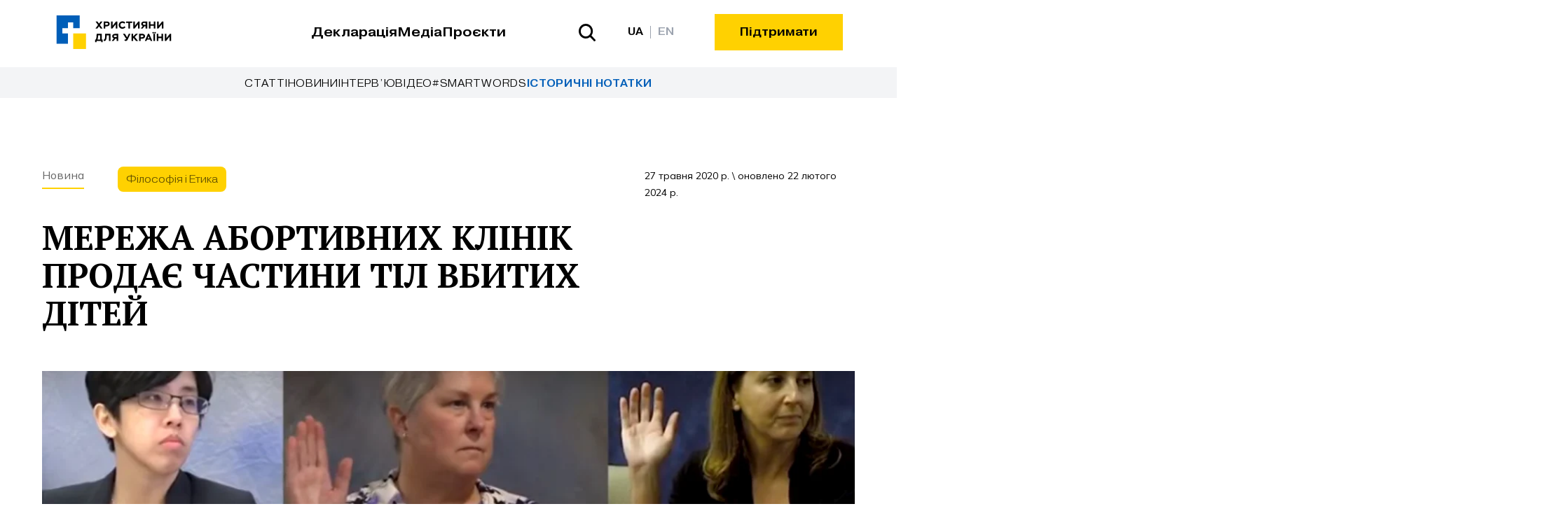

--- FILE ---
content_type: text/html; charset=utf-8
request_url: https://c4u.org.ua/media/news/1109
body_size: 15119
content:
<!DOCTYPE html><html lang="uk"><head><meta charSet="utf-8"/><meta name="viewport" content="width=device-width, initial-scale=1"/><link rel="preload" href="/_next/static/media/2b419e8fb2fec4ad-s.p.woff2" as="font" crossorigin="" type="font/woff2"/><link rel="preload" href="/_next/static/media/3386f65a5a71c94e-s.p.ttf" as="font" crossorigin="" type="font/ttf"/><link rel="preload" href="/_next/static/media/3457c9d168662d42-s.p.woff2" as="font" crossorigin="" type="font/woff2"/><link rel="preload" href="/_next/static/media/3be83a346553616c-s.p.woff2" as="font" crossorigin="" type="font/woff2"/><link rel="preload" href="/_next/static/media/3cca6a2fae6396cc-s.p.woff2" as="font" crossorigin="" type="font/woff2"/><link rel="preload" href="/_next/static/media/55f9d8744277143a-s.p.woff2" as="font" crossorigin="" type="font/woff2"/><link rel="preload" href="/_next/static/media/886f446b96dc7734-s.p.woff2" as="font" crossorigin="" type="font/woff2"/><link rel="preload" href="/_next/static/media/8cfa12c9b1734b10-s.p.ttf" as="font" crossorigin="" type="font/ttf"/><link rel="preload" href="/_next/static/media/ac2e45838ac6e189-s.p.woff2" as="font" crossorigin="" type="font/woff2"/><link rel="preload" href="/_next/static/media/ad0b0f5eced76de2-s.p.woff2" as="font" crossorigin="" type="font/woff2"/><link rel="preload" href="/_next/static/media/b0fec32b86be83d8-s.p.woff2" as="font" crossorigin="" type="font/woff2"/><link rel="preload" href="/_next/static/media/e693e841d50dcf2f-s.p.woff2" as="font" crossorigin="" type="font/woff2"/><link rel="preload" as="image" imageSrcSet="https://cdn.c4u.org.ua/site-images/posts/1101-1200/1109/img.gOcoEcC59QK.png?format=auto&amp;width=640&amp;quality=85 640w, https://cdn.c4u.org.ua/site-images/posts/1101-1200/1109/img.gOcoEcC59QK.png?format=auto&amp;width=750&amp;quality=85 750w, https://cdn.c4u.org.ua/site-images/posts/1101-1200/1109/img.gOcoEcC59QK.png?format=auto&amp;width=828&amp;quality=85 828w, https://cdn.c4u.org.ua/site-images/posts/1101-1200/1109/img.gOcoEcC59QK.png?format=auto&amp;width=1080&amp;quality=85 1080w, https://cdn.c4u.org.ua/site-images/posts/1101-1200/1109/img.gOcoEcC59QK.png?format=auto&amp;width=1200&amp;quality=85 1200w, https://cdn.c4u.org.ua/site-images/posts/1101-1200/1109/img.gOcoEcC59QK.png?format=auto&amp;width=1920&amp;quality=85 1920w, https://cdn.c4u.org.ua/site-images/posts/1101-1200/1109/img.gOcoEcC59QK.png?format=auto&amp;width=2048&amp;quality=85 2048w, https://cdn.c4u.org.ua/site-images/posts/1101-1200/1109/img.gOcoEcC59QK.png?format=auto&amp;width=3840&amp;quality=85 3840w" imageSizes="100vw"/><link rel="stylesheet" href="/_next/static/css/cd9ca94789448ce7.css" data-precedence="next"/><link rel="stylesheet" href="/_next/static/css/5e9b0aeb1d966b10.css" data-precedence="next"/><link rel="stylesheet" href="/_next/static/css/fce704f9e59aaa37.css" data-precedence="next"/><link rel="preload" as="script" fetchPriority="low" href="/_next/static/chunks/webpack-8b3590dfb79a6d25.js"/><script src="/_next/static/chunks/87c73c54-d48342760ae180bb.js" async=""></script><script src="/_next/static/chunks/2357-35cf3763ea7a726d.js" async=""></script><script src="/_next/static/chunks/main-app-30e09013fd13cecd.js" async=""></script><script src="/_next/static/chunks/8bb4d8db-5e36d924ec161d94.js" async=""></script><script src="/_next/static/chunks/3209-36e8ef1de03e78e1.js" async=""></script><script src="/_next/static/chunks/4998-0ddab92d4338ba0a.js" async=""></script><script src="/_next/static/chunks/5388-69efc03c00150d58.js" async=""></script><script src="/_next/static/chunks/8952-9ee06340a4b0af88.js" async=""></script><script src="/_next/static/chunks/5702-466f7d344227f943.js" async=""></script><script src="/_next/static/chunks/9436-cd440b19fa510194.js" async=""></script><script src="/_next/static/chunks/5771-cc9fe295bc08621a.js" async=""></script><script src="/_next/static/chunks/529-0b7ac76502dfbc37.js" async=""></script><script src="/_next/static/chunks/1689-c75e3fcb2dbe3025.js" async=""></script><script src="/_next/static/chunks/app/%5Blang%5D/media/%5Btype%5D/%5Bid%5D/page-20bff3d4b62d8a7e.js" async=""></script><script src="/_next/static/chunks/app/%5Blang%5D/not-found-0de652a262bdc2f3.js" async=""></script><script src="/_next/static/chunks/9814-4f859da729b650f9.js" async=""></script><script src="/_next/static/chunks/9263-e6292fda36ce2b75.js" async=""></script><script src="/_next/static/chunks/app/%5Blang%5D/media/%5Btype%5D/%5Bid%5D/layout-5598e2ba3e7062ff.js" async=""></script><link rel="preload" href="https://c4u-umami.vercel.app/script.js" as="script"/><meta name="next-size-adjust" content=""/><title>МЕРЕЖА АБОРТИВНИХ КЛІНІК ПРОДАЄ ЧАСТИНИ ТІЛ ВБИТИХ ДІТЕЙ</title><meta name="description" content="Найбільша мережа абортивних клінік “Плановане батьківство” потрапила в низку скандалів, найсерйозніший з яких розгорівся довкола оприлюднення даних про торгівлю частина тіл абортованих дітей."/><link rel="canonical" href="https://c4u.org.ua/media/news/1109"/><meta property="og:title" content="МЕРЕЖА АБОРТИВНИХ КЛІНІК ПРОДАЄ ЧАСТИНИ ТІЛ ВБИТИХ ДІТЕЙ"/><meta property="og:description" content="Найбільша мережа абортивних клінік “Плановане батьківство” потрапила в низку скандалів, найсерйозніший з яких розгорівся довкола оприлюднення даних про торгівлю частина тіл абортованих дітей."/><meta property="og:url" content="https://c4u.org.ua/media/news/1109"/><meta property="og:locale" content="uk"/><meta property="og:image:type" content="image/png"/><meta property="og:image" content="https://c4u.org.ua/uk/media/news/1109/opengraph-image?7eaebdb17e81e11a"/><meta property="og:image:width" content="1200"/><meta property="og:image:height" content="630"/><meta name="twitter:card" content="summary_large_image"/><meta name="twitter:title" content="МЕРЕЖА АБОРТИВНИХ КЛІНІК ПРОДАЄ ЧАСТИНИ ТІЛ ВБИТИХ ДІТЕЙ"/><meta name="twitter:description" content="Найбільша мережа абортивних клінік “Плановане батьківство” потрапила в низку скандалів, найсерйозніший з яких розгорівся довкола оприлюднення даних про торгівлю частина тіл абортованих дітей."/><meta name="twitter:image:type" content="image/png"/><meta name="twitter:image" content="https://c4u.org.ua/uk/media/news/1109/twitter-image?c88ed74995046e1e"/><meta name="twitter:image:width" content="1600"/><meta name="twitter:image:height" content="900"/><link rel="icon" href="/favicon.ico" type="image/x-icon" sizes="32x32"/><link rel="icon" href="/icon.png?f64c9b7d82e66357" type="image/png" sizes="64x64"/><link rel="apple-touch-icon" href="/apple-icon.png?1f7f7b1e9587d07d" type="image/png" sizes="180x180"/><script src="/_next/static/chunks/polyfills-42372ed130431b0a.js" noModule=""></script></head><body class="group/body antialiased __variable_797075 __variable_c3d3ae __variable_00910f"><div class="headroom-wrapper"><div class="headroom headroom--unfixed"><div class="relative hidden h-24 py-5 font-mono transition duration-200 lg:block bg-white"><header><div class="mx-auto px-5 sm:px-6 md:px-[6vw] 2xl:max-w-[1400px] 2xl:px-0"><div class="flex items-center justify-between"><div class="flex flex-1 items-center justify-between"><a href="/"><svg xmlns="http://www.w3.org/2000/svg" xml:space="preserve" width="761.7" height="223.38" style="shape-rendering:geometricPrecision;text-rendering:geometricPrecision;image-rendering:optimizeQuality;fill-rule:evenodd;clip-rule:evenodd" viewBox="0 0 21131.59 6197.23" class="h-12 w-[171px]"><defs><style>.logo_svg__fil2{fill:#000;fill-rule:nonzero}</style></defs><g id="logo_svg__\u0421\u043B\u043E\u0439_x0020_1"><g id="logo_svg___1683201818144"><path d="M0 0h4285.18v2363.19H3076.06V1282.23h-975.01v1080.96H1073.58v975.03h1027.47v1891.33H0z" style="fill:#005eb8"></path><path d="M3076.06 3338.23c695.89-.66 1653.93.67 2349.82 0v2857.04c-1596.5 1.5-1280.69.95-2349.82 1.96z" style="fill:#ffd101"></path></g><path d="M8477.73 1117.21h-354.21l-293.93 408.86-295.8-408.86h-352.33l472.91 650.03-493.64 668.85h356.1l310.88-431.46 308.99 431.46h356.09l-491.74-668.85z" class="logo_svg__fil2"></path><path id="logo_svg__1" d="M8981.1 2436.09v-414.5h254.36c416.39 0 559.59-227.98 559.59-450.31 0-216.67-111.17-454.07-559.59-454.07h-546.39v1318.88zm261.89-1045.68c184.64 0 248.7 75.37 248.7 179 0 111.16-77.25 178.99-260.01 178.99h-250.59v-357.98h261.89z" class="logo_svg__fil2"></path><path id="logo_svg__2" d="m10277.7 2436.09 642.48-804.51v804.51h292.03V1117.21h-243.04l-638.72 808.29v-808.29h-292.03v1318.88z" class="logo_svg__fil2"></path><path id="logo_svg__3" d="M12527.65 2000.86c-90.44 113.04-216.67 175.22-363.63 175.22-227.97 0-395.67-162.03-395.67-399.43 0-244.93 163.92-399.43 399.43-399.43 107.39 0 235.51 50.88 314.65 148.85l197.83-180.87c-94.2-148.85-292.03-250.59-533.19-250.59-408.86 0-682.05 305.23-682.05 682.05 0 408.85 263.77 682.05 674.51 682.05 233.63 0 442.77-97.98 561.46-271.31l-173.33-186.53z" class="logo_svg__fil2"></path><path id="logo_svg__4" d="M12812.48 1390.41h422.04v1045.68h292.04V1390.41h423.92v-273.2h-1138z" class="logo_svg__fil2"></path><path id="logo_svg__5" d="m14386.04 2436.09 642.48-804.51v804.51h292.03V1117.21h-243.04l-638.72 808.29v-808.29h-292.03v1318.88z" class="logo_svg__fil2"></path><path id="logo_svg__6" d="M16423.09 2436.09h292.04V1117.21h-552.05c-369.29 0-552.05 194.06-552.05 444.66 0 194.06 105.51 325.95 293.93 384.35l-388.13 489.87h344.79l337.25-435.23h224.21v435.23zm-288.27-708.43c-133.77 0-220.45-75.36-220.45-167.68 0-109.28 64.07-169.57 231.75-169.57h276.96v337.25h-288.27z" class="logo_svg__fil2"></path><path id="logo_svg__7" d="M17911.85 2436.09h292.04V1117.21h-292.04v518.14h-585.96v-518.14h-292.03v1318.88h292.03v-527.55h585.96z" class="logo_svg__fil2"></path><path id="logo_svg__8" d="m18761.92 2436.09 642.48-804.51v804.51h292.03V1117.21h-243.04l-638.72 808.29v-808.29h-292.03v1318.88z" class="logo_svg__fil2"></path><path id="logo_svg__9" d="M7107.97 4932.54h273.2V4712.1h845.96v220.44h273.2v-493.63h-152.62V3393.23H7388.7v158.27c0 525.67-88.55 783.79-137.54 887.41h-143.2v493.63zm559.59-1266.12h388.12v772.48h-503.05c56.52-131.89 105.5-384.35 113.04-699z" class="logo_svg__fil2"></path><path id="logo_svg__10" d="M9661.27 4712.1h292.03V3393.22h-989.15l-1.88 148.85c-11.31 838.43-69.72 923.21-271.32 898.72v271.31c24.49 3.76 52.76 5.65 75.37 5.65 265.66 0 435.23-71.59 474.79-889.3l7.54-152.61h412.62v1036.25z" class="logo_svg__fil2"></path><path id="logo_svg__11" d="M11074.66 4712.1h292.04V3393.22h-552.05c-369.29 0-552.05 194.06-552.05 444.66 0 194.06 105.51 325.95 293.93 384.35l-388.13 489.87h344.79l337.25-435.23h224.21v435.23zm-288.27-708.43c-133.77 0-220.45-75.36-220.45-167.68 0-109.28 64.07-169.57 231.75-169.57h276.96v337.25h-288.27z" class="logo_svg__fil2"></path><path id="logo_svg__12" d="m13312.47 3393.22-303.33 655.68-401.32-655.68h-361.75l614.22 966.55c-30.15 64.07-64.06 79.13-94.2 79.13-33.91 0-60.29-16.95-81.02-48.99l-188.4 171.46c79.12 116.82 180.87 150.73 265.66 150.73 184.64 0 282.61-111.17 376.82-309l478.57-1009.88h-305.23z" class="logo_svg__fil2"></path><path id="logo_svg__13" d="M13813.97 4712.1H14106v-442.77l94.22-96.08 446.53 538.85h384.35l-610.45-734.8 572.77-584.08h-380.59L14106 3907.59v-514.37h-292.03z" class="logo_svg__fil2"></path><path id="logo_svg__14" d="M15500.57 4712.1v-414.5h254.36c416.39 0 559.59-227.98 559.59-450.31 0-216.67-111.17-454.07-559.59-454.07h-546.39V4712.1zm261.89-1045.68c184.64 0 248.7 75.37 248.7 179 0 111.16-77.25 178.99-260.01 178.99h-250.59v-357.98h261.89z" class="logo_svg__fil2"></path><path id="logo_svg__15" d="M16277.15 4712.1h301.46l107.4-244.93h552.04l107.39 244.93h305.23l-578.42-1318.88h-216.68zm683.93-885.53 169.57 393.77h-342.91l173.33-393.77z" class="logo_svg__fil2"></path><path id="logo_svg__16" d="M17669.84 3193.51c0 81.02 65.94 135.66 152.62 135.66 77.25 0 150.73-54.64 150.73-135.66 0-77.25-73.48-133.76-150.73-133.76-86.67 0-152.62 56.52-152.62 133.76m346.67 0c0 81.02 69.72 135.66 154.5 135.66 79.13 0 148.84-54.64 148.84-135.66 0-77.25-69.71-133.76-148.84-133.76-84.79 0-154.5 56.52-154.5 133.76m-167.68 1518.6h292.04V3393.23h-292.04z" class="logo_svg__fil2"></path><path id="logo_svg__17" d="M19347.01 4712.1h292.04V3393.22h-292.04v518.14h-585.95v-518.14h-292.03V4712.1h292.03v-527.55h585.95z" class="logo_svg__fil2"></path><path id="logo_svg__18" d="m20197.08 4712.1 642.48-804.51v804.51h292.03V3393.22h-243.04l-638.72 808.29v-808.29h-292.03V4712.1z" class="logo_svg__fil2"></path></g></svg></a><div class="flex flex-1 items-center justify-center gap-8 xl:flex-auto xl:justify-start xl:gap-10 2xl:gap-12 xl:translate-x-1/2"><a class="text-center text-lg font-bold transition duration-200 hover:text-gray-400" href="/vision">Декларація</a><a class="text-center text-lg font-bold transition duration-200 hover:text-gray-400" href="/media">Медіа</a><a class="text-center text-lg font-bold transition duration-200 hover:text-gray-400" href="/projects">Проєкти</a></div></div><div class="flex items-center justify-end xl:flex-1"><a class="mr-9 flex items-center border-none focus-visible:border-none 2xl:mr-11" href="/media/search"><svg xmlns="http://www.w3.org/2000/svg" width="24" height="25" class="transition duration-200 fill-black hover:fill-gray-400"><path d="m23.632 22.49-5.44-5.667a10.76 10.76 0 0 0 2.014-6.299C20.206 4.721 15.674 0 10.103 0S0 4.721 0 10.524s4.532 10.524 10.103 10.524a9.8 9.8 0 0 0 6.047-2.098l5.441 5.667c.275.256.635.393 1.004.382.37-.01.72-.168.982-.44.26-.272.412-.638.422-1.023a1.54 1.54 0 0 0-.367-1.045M2.887 10.525c0-1.487.423-2.94 1.216-4.176A7.3 7.3 0 0 1 7.34 3.579a6.95 6.95 0 0 1 4.17-.428 7.13 7.13 0 0 1 3.695 2.058 7.6 7.6 0 0 1 1.975 3.848 7.8 7.8 0 0 1-.41 4.344 7.46 7.46 0 0 1-2.659 3.373 7 7 0 0 1-4.009 1.267c-1.913-.002-3.747-.795-5.1-2.204s-2.114-3.32-2.116-5.313"></path></svg></a><div class="flex items-center"><div class="group flex items-center"><span class="p-2.5 text-sm font-bold transition duration-200 text-black hover:!text-black group-hover:text-gray-400">UA</span><div class="h-[18px] w-[1px] bg-gray-400"></div><a class="p-2.5 text-sm font-bold transition text-gray-400 hover:text-black" href="/en/uk/media/news/1109">EN</a></div></div><button class="inline-flex gap-2.5 px-5 py-3 font-mono text-sm font-bold transition duration-200 lg:px-7 lg:text-base xl:px-9 2xl:px-10 border-y-2 border-secondary bg-secondary hover:border-b-black ml-12 2xl:ml-16">Підтримати</button></div></div></div></header></div><div class="relative h-20 py-4 lg:hidden bg-white"><header><div class="mx-auto px-5 sm:px-6 md:px-[6vw] 2xl:max-w-[1400px] 2xl:px-0"><div class="flex items-center justify-between"><a href="/"><svg xmlns="http://www.w3.org/2000/svg" xml:space="preserve" width="761.7" height="223.38" style="shape-rendering:geometricPrecision;text-rendering:geometricPrecision;image-rendering:optimizeQuality;fill-rule:evenodd;clip-rule:evenodd" viewBox="0 0 21131.59 6197.23" class="h-12 w-[171px]"><defs><style>.logo_svg__fil2{fill:#000;fill-rule:nonzero}</style></defs><g id="logo_svg__\u0421\u043B\u043E\u0439_x0020_1"><g id="logo_svg___1683201818144"><path d="M0 0h4285.18v2363.19H3076.06V1282.23h-975.01v1080.96H1073.58v975.03h1027.47v1891.33H0z" style="fill:#005eb8"></path><path d="M3076.06 3338.23c695.89-.66 1653.93.67 2349.82 0v2857.04c-1596.5 1.5-1280.69.95-2349.82 1.96z" style="fill:#ffd101"></path></g><path d="M8477.73 1117.21h-354.21l-293.93 408.86-295.8-408.86h-352.33l472.91 650.03-493.64 668.85h356.1l310.88-431.46 308.99 431.46h356.09l-491.74-668.85z" class="logo_svg__fil2"></path><path id="logo_svg__1" d="M8981.1 2436.09v-414.5h254.36c416.39 0 559.59-227.98 559.59-450.31 0-216.67-111.17-454.07-559.59-454.07h-546.39v1318.88zm261.89-1045.68c184.64 0 248.7 75.37 248.7 179 0 111.16-77.25 178.99-260.01 178.99h-250.59v-357.98h261.89z" class="logo_svg__fil2"></path><path id="logo_svg__2" d="m10277.7 2436.09 642.48-804.51v804.51h292.03V1117.21h-243.04l-638.72 808.29v-808.29h-292.03v1318.88z" class="logo_svg__fil2"></path><path id="logo_svg__3" d="M12527.65 2000.86c-90.44 113.04-216.67 175.22-363.63 175.22-227.97 0-395.67-162.03-395.67-399.43 0-244.93 163.92-399.43 399.43-399.43 107.39 0 235.51 50.88 314.65 148.85l197.83-180.87c-94.2-148.85-292.03-250.59-533.19-250.59-408.86 0-682.05 305.23-682.05 682.05 0 408.85 263.77 682.05 674.51 682.05 233.63 0 442.77-97.98 561.46-271.31l-173.33-186.53z" class="logo_svg__fil2"></path><path id="logo_svg__4" d="M12812.48 1390.41h422.04v1045.68h292.04V1390.41h423.92v-273.2h-1138z" class="logo_svg__fil2"></path><path id="logo_svg__5" d="m14386.04 2436.09 642.48-804.51v804.51h292.03V1117.21h-243.04l-638.72 808.29v-808.29h-292.03v1318.88z" class="logo_svg__fil2"></path><path id="logo_svg__6" d="M16423.09 2436.09h292.04V1117.21h-552.05c-369.29 0-552.05 194.06-552.05 444.66 0 194.06 105.51 325.95 293.93 384.35l-388.13 489.87h344.79l337.25-435.23h224.21v435.23zm-288.27-708.43c-133.77 0-220.45-75.36-220.45-167.68 0-109.28 64.07-169.57 231.75-169.57h276.96v337.25h-288.27z" class="logo_svg__fil2"></path><path id="logo_svg__7" d="M17911.85 2436.09h292.04V1117.21h-292.04v518.14h-585.96v-518.14h-292.03v1318.88h292.03v-527.55h585.96z" class="logo_svg__fil2"></path><path id="logo_svg__8" d="m18761.92 2436.09 642.48-804.51v804.51h292.03V1117.21h-243.04l-638.72 808.29v-808.29h-292.03v1318.88z" class="logo_svg__fil2"></path><path id="logo_svg__9" d="M7107.97 4932.54h273.2V4712.1h845.96v220.44h273.2v-493.63h-152.62V3393.23H7388.7v158.27c0 525.67-88.55 783.79-137.54 887.41h-143.2v493.63zm559.59-1266.12h388.12v772.48h-503.05c56.52-131.89 105.5-384.35 113.04-699z" class="logo_svg__fil2"></path><path id="logo_svg__10" d="M9661.27 4712.1h292.03V3393.22h-989.15l-1.88 148.85c-11.31 838.43-69.72 923.21-271.32 898.72v271.31c24.49 3.76 52.76 5.65 75.37 5.65 265.66 0 435.23-71.59 474.79-889.3l7.54-152.61h412.62v1036.25z" class="logo_svg__fil2"></path><path id="logo_svg__11" d="M11074.66 4712.1h292.04V3393.22h-552.05c-369.29 0-552.05 194.06-552.05 444.66 0 194.06 105.51 325.95 293.93 384.35l-388.13 489.87h344.79l337.25-435.23h224.21v435.23zm-288.27-708.43c-133.77 0-220.45-75.36-220.45-167.68 0-109.28 64.07-169.57 231.75-169.57h276.96v337.25h-288.27z" class="logo_svg__fil2"></path><path id="logo_svg__12" d="m13312.47 3393.22-303.33 655.68-401.32-655.68h-361.75l614.22 966.55c-30.15 64.07-64.06 79.13-94.2 79.13-33.91 0-60.29-16.95-81.02-48.99l-188.4 171.46c79.12 116.82 180.87 150.73 265.66 150.73 184.64 0 282.61-111.17 376.82-309l478.57-1009.88h-305.23z" class="logo_svg__fil2"></path><path id="logo_svg__13" d="M13813.97 4712.1H14106v-442.77l94.22-96.08 446.53 538.85h384.35l-610.45-734.8 572.77-584.08h-380.59L14106 3907.59v-514.37h-292.03z" class="logo_svg__fil2"></path><path id="logo_svg__14" d="M15500.57 4712.1v-414.5h254.36c416.39 0 559.59-227.98 559.59-450.31 0-216.67-111.17-454.07-559.59-454.07h-546.39V4712.1zm261.89-1045.68c184.64 0 248.7 75.37 248.7 179 0 111.16-77.25 178.99-260.01 178.99h-250.59v-357.98h261.89z" class="logo_svg__fil2"></path><path id="logo_svg__15" d="M16277.15 4712.1h301.46l107.4-244.93h552.04l107.39 244.93h305.23l-578.42-1318.88h-216.68zm683.93-885.53 169.57 393.77h-342.91l173.33-393.77z" class="logo_svg__fil2"></path><path id="logo_svg__16" d="M17669.84 3193.51c0 81.02 65.94 135.66 152.62 135.66 77.25 0 150.73-54.64 150.73-135.66 0-77.25-73.48-133.76-150.73-133.76-86.67 0-152.62 56.52-152.62 133.76m346.67 0c0 81.02 69.72 135.66 154.5 135.66 79.13 0 148.84-54.64 148.84-135.66 0-77.25-69.71-133.76-148.84-133.76-84.79 0-154.5 56.52-154.5 133.76m-167.68 1518.6h292.04V3393.23h-292.04z" class="logo_svg__fil2"></path><path id="logo_svg__17" d="M19347.01 4712.1h292.04V3393.22h-292.04v518.14h-585.95v-518.14h-292.03V4712.1h292.03v-527.55h585.95z" class="logo_svg__fil2"></path><path id="logo_svg__18" d="m20197.08 4712.1 642.48-804.51v804.51h292.03V3393.22h-243.04l-638.72 808.29v-808.29h-292.03V4712.1z" class="logo_svg__fil2"></path></g></svg></a><div class="flex gap-2"><a class="flex h-12 w-12 items-center justify-center" href="/media/search"><svg xmlns="http://www.w3.org/2000/svg" width="24" height="25" class="transition duration-200 fill-black hover:fill-gray-400"><path d="m23.632 22.49-5.44-5.667a10.76 10.76 0 0 0 2.014-6.299C20.206 4.721 15.674 0 10.103 0S0 4.721 0 10.524s4.532 10.524 10.103 10.524a9.8 9.8 0 0 0 6.047-2.098l5.441 5.667c.275.256.635.393 1.004.382.37-.01.72-.168.982-.44.26-.272.412-.638.422-1.023a1.54 1.54 0 0 0-.367-1.045M2.887 10.525c0-1.487.423-2.94 1.216-4.176A7.3 7.3 0 0 1 7.34 3.579a6.95 6.95 0 0 1 4.17-.428 7.13 7.13 0 0 1 3.695 2.058 7.6 7.6 0 0 1 1.975 3.848 7.8 7.8 0 0 1-.41 4.344 7.46 7.46 0 0 1-2.659 3.373 7 7 0 0 1-4.009 1.267c-1.913-.002-3.747-.795-5.1-2.204s-2.114-3.32-2.116-5.313"></path></svg></a><div class="hamburger-react" aria-expanded="false" role="button" style="cursor:pointer;height:48px;position:relative;transition:0.3s cubic-bezier(0, 0, 0, 1);user-select:none;width:48px;outline:none" tabindex="0"><div style="transition:0.15s cubic-bezier(0, 0, 0, 1) 0.15s;transform:none"><div style="background:black;height:3px;left:9px;position:absolute;width:30px;top:13px;transition:0.15s cubic-bezier(0, 0, 0, 1) 0s;transform:none"></div></div><div style="transition:0.15s cubic-bezier(0, 0, 0, 1);opacity:1"><div style="background:black;height:3px;left:9px;position:absolute;width:30px;top:23px;transition:0.15s cubic-bezier(0, 0, 0, 1)"></div></div><div style="transition:0.15s cubic-bezier(0, 0, 0, 1) 0.15s;transform:none"><div style="background:black;height:3px;left:9px;position:absolute;width:30px;top:33px;transition:0.15s cubic-bezier(0, 0, 0, 1) 0s;transform:none"></div></div></div></div></div></div></header></div><div class="flex flex-col items-center justify-between lg:flex-col-reverse"><div class="w-full transition duration-200 bg-white"><div class="h-0.5 bg-secondary" style="width:0.00%"></div></div><div class="h-10 w-full items-center justify-between gap-7 overflow-x-auto px-5 transition duration-200 lg:h-11 lg:justify-center lg:gap-11 lg:px-0 xl:gap-14 bg-gray-100 flex"><div class="relative after:absolute after:bottom-0 after:left-0 after:h-[1.5px] after:w-full after:origin-bottom-right after:scale-0 after:bg-primary after:transition after:duration-200 last:font-bold last:text-primary hover:after:origin-bottom-left hover:after:scale-100"><a class="whitespace-nowrap font-mono text-sm uppercase tracking-wider" href="/media/search?type=1">Cтатті</a></div><div class="relative after:absolute after:bottom-0 after:left-0 after:h-[1.5px] after:w-full after:origin-bottom-right after:scale-0 after:bg-primary after:transition after:duration-200 last:font-bold last:text-primary hover:after:origin-bottom-left hover:after:scale-100"><a class="whitespace-nowrap font-mono text-sm uppercase tracking-wider" href="/media/search?type=2">Новини</a></div><div class="relative after:absolute after:bottom-0 after:left-0 after:h-[1.5px] after:w-full after:origin-bottom-right after:scale-0 after:bg-primary after:transition after:duration-200 last:font-bold last:text-primary hover:after:origin-bottom-left hover:after:scale-100"><a class="whitespace-nowrap font-mono text-sm uppercase tracking-wider" href="/media/search?type=3">Інтерв’ю</a></div><div class="relative after:absolute after:bottom-0 after:left-0 after:h-[1.5px] after:w-full after:origin-bottom-right after:scale-0 after:bg-primary after:transition after:duration-200 last:font-bold last:text-primary hover:after:origin-bottom-left hover:after:scale-100"><a class="whitespace-nowrap font-mono text-sm uppercase tracking-wider" href="/media/search?type=4">Відео</a></div><div class="relative after:absolute after:bottom-0 after:left-0 after:h-[1.5px] after:w-full after:origin-bottom-right after:scale-0 after:bg-primary after:transition after:duration-200 last:font-bold last:text-primary hover:after:origin-bottom-left hover:after:scale-100"><a class="whitespace-nowrap font-mono text-sm uppercase tracking-wider" href="/media/search?type=6">#SmartWords</a></div><div class="relative after:absolute after:bottom-0 after:left-0 after:h-[1.5px] after:w-full after:origin-bottom-right after:scale-0 after:bg-primary after:transition after:duration-200 last:font-bold last:text-primary hover:after:origin-bottom-left hover:after:scale-100"><a class="whitespace-nowrap font-mono text-sm uppercase tracking-wider" href="/media/search?type=5">Історичні нотатки</a></div></div></div></div></div><main><div class="mt-10 lg:mt-20 xl:mt-24"><div><div><div class="mx-auto px-5 sm:px-6 md:px-[6vw] xl:max-w-[1160px] xl:px-0"><div class="flex w-full flex-col lg:flex-row lg:justify-between text-black"><div class="mb-6 lg:mb-0"><div class="flex flex-wrap gap-2.5 lg:gap-0"><a class="mb-1.5 mr-2.5 h-fit whitespace-nowrap border-b-2 border-secondary pb-1.5 transition lg:mr-12 text-black/60 hover:text-black/90" href="/media/search?type=2">Новина</a><a class="lg:mr-2.5" href="/media/search?categories=4"><div class="group rounded-lg font-mono text-sm text-black/60 transition hover:shadow-sm bg-secondary hover:text-black/90 px-3 py-2"><span class="whitespace-nowrap">Філософія і Етика</span></div></a></div><h1 class="mt-6 font-serif text-3xl font-bold lg:mt-9 lg:text-5xl lg:leading-[54px]">МЕРЕЖА АБОРТИВНИХ КЛІНІК ПРОДАЄ ЧАСТИНИ ТІЛ ВБИТИХ ДІТЕЙ</h1></div><div class="lg:min-w-[300px]"><div><span class="text-sm">27 травня 2020 р.<!-- --> \ оновлено 22 лютого 2024 р.</span></div><div class="mt-9 hidden lg:block"></div></div></div></div></div></div><div><div><div class="mx-auto xl:max-w-[1160px] xl:px-0"><img alt="" width="1100" height="600" decoding="async" data-nimg="1" class="mt-9 w-full lg:mt-14 lg:max-h-[75vh] lg:min-h-[576px]" style="color:transparent;object-fit:cover;object-position:center;background-size:cover;background-position:center;background-repeat:no-repeat;background-image:url(&quot;data:image/svg+xml;charset=utf-8,%3Csvg xmlns=&#x27;http://www.w3.org/2000/svg&#x27; viewBox=&#x27;0 0 1100 600&#x27;%3E%3Cfilter id=&#x27;b&#x27; color-interpolation-filters=&#x27;sRGB&#x27;%3E%3CfeGaussianBlur stdDeviation=&#x27;20&#x27;/%3E%3CfeColorMatrix values=&#x27;1 0 0 0 0 0 1 0 0 0 0 0 1 0 0 0 0 0 100 -1&#x27; result=&#x27;s&#x27;/%3E%3CfeFlood x=&#x27;0&#x27; y=&#x27;0&#x27; width=&#x27;100%25&#x27; height=&#x27;100%25&#x27;/%3E%3CfeComposite operator=&#x27;out&#x27; in=&#x27;s&#x27;/%3E%3CfeComposite in2=&#x27;SourceGraphic&#x27;/%3E%3CfeGaussianBlur stdDeviation=&#x27;20&#x27;/%3E%3C/filter%3E%3Cimage width=&#x27;100%25&#x27; height=&#x27;100%25&#x27; x=&#x27;0&#x27; y=&#x27;0&#x27; preserveAspectRatio=&#x27;none&#x27; style=&#x27;filter: url(%23b);&#x27; href=&#x27;[data-uri]&#x27;/%3E%3C/svg%3E&quot;)" sizes="100vw" srcSet="https://cdn.c4u.org.ua/site-images/posts/1101-1200/1109/img.gOcoEcC59QK.png?format=auto&amp;width=640&amp;quality=85 640w, https://cdn.c4u.org.ua/site-images/posts/1101-1200/1109/img.gOcoEcC59QK.png?format=auto&amp;width=750&amp;quality=85 750w, https://cdn.c4u.org.ua/site-images/posts/1101-1200/1109/img.gOcoEcC59QK.png?format=auto&amp;width=828&amp;quality=85 828w, https://cdn.c4u.org.ua/site-images/posts/1101-1200/1109/img.gOcoEcC59QK.png?format=auto&amp;width=1080&amp;quality=85 1080w, https://cdn.c4u.org.ua/site-images/posts/1101-1200/1109/img.gOcoEcC59QK.png?format=auto&amp;width=1200&amp;quality=85 1200w, https://cdn.c4u.org.ua/site-images/posts/1101-1200/1109/img.gOcoEcC59QK.png?format=auto&amp;width=1920&amp;quality=85 1920w, https://cdn.c4u.org.ua/site-images/posts/1101-1200/1109/img.gOcoEcC59QK.png?format=auto&amp;width=2048&amp;quality=85 2048w, https://cdn.c4u.org.ua/site-images/posts/1101-1200/1109/img.gOcoEcC59QK.png?format=auto&amp;width=3840&amp;quality=85 3840w" src="https://cdn.c4u.org.ua/site-images/posts/1101-1200/1109/img.gOcoEcC59QK.png?format=auto&amp;width=3840&amp;quality=85"/></div></div></div></div><div><div><div class="mx-auto px-5 sm:px-6 md:px-[6vw] xl:max-w-[1160px] xl:px-0"><div class="mt-12 flex flex-col-reverse gap-12 lg:mt-20 lg:flex-row lg:gap-16 xl:gap-20"><article class="flex-1"><div class="pb-11 lg:pb-14"><div><p class="font-serif text-xl font-normal lg:text-2xl"><span class="float-left uppercase mr-1 text-7xl leading-[50px]"><span>Н</span></span><span>айбільша мережа абортивних клінік “Плановане батьківство” потрапила в низку скандалів, найсерйозніший з яких розгорівся довкола оприлюднення даних про торгівлю частина тіл абортованих дітей.</span></p></div></div><div class="post-root"><p class="p"><span>Американський журналіст Центру медичного прогресу (CMP) Девід Далейден ще минулого року опублікував відео з розслідування незаконної діяльності “Планованого батьківства”. Федеральним законодавством США забороняється продавати частини тіл вбитих дітей, однак, за свідченням самих працівників, клініка це робить, прикриваючись можливістю “пожертвувати” ці частини.</span></p><p class="p"><span>З опублікованих відео зі свідченнями працівників різних клінік мережі (Трамю Нгуен, Дороті Фургерсон, а також Дебори Нукатоли) стає зрозуміло, що лікарі навіть змінювали техніку проведення процедури аборту, щоб частини плоду залишалися неушкодженими і придатними для продажу. Проте закон прямо забороняє змінювати перебіг процедури задля комерційної вигоди, а тому в “Планованому батьківстві” все заперечували.</span></p><p class="p"><span>Нещодавно ця історія отримала своє підтвердження, коли були оприлюднені рахунки компанії StemExpress (компанія, що займається закупівлею тканин), які свідчать про співпрацю з ПП, яке продавало товар, зазначений як POC (продукт зачаття). Три рахунки показали, що філія ПП стягує з StemExpress 24 940 доларів США.</span></p><p class="p"><span>Інформація про комерційне використання тіл абортованих дітей є логічним поясненням, чому “Плановане батьківство” є найбільшим лобістом різних законодавчих послаблень, включно з абортами до пологів. Оприлюднення даних про порушення Планованим батьківством федерального закону може стати поштовхом до масштабного розслідування роботи клінік вже з боку правоохоронних органів. Наразі Девід Далейден закликав до дії. “Настав час федеральних наслідків для планового батьківства”, – сказав він. “Плановане батьківство” брехало громадськості та Конгресу, але тепер вже немає жодних обґрунтованих сумнівів у тому, що “Плановане батьківство”продавало частини тіла плода”.</span></p></div><div class="mt-20 border-t lg:mt-24"><div class="my-6 text-black/60">Джерела<!-- -->:</div><ul class="mx-4 flex list-disc flex-col gap-5 pl-2 marker:text-black/60"><li class="text-black/60 [&amp;_a]:break-words"><a class="text-primary hover:underline" href="https://www.foxnews.com/politics/daleiden-planned-parenthood-testimony-depositions?fbclid=IwAR0oBujeLgJNCl5Nr5-7VIasyCuhB7T0mHMFtquLjDDEEbHLu36WPbARk8c" target="_blank" rel="noreferrer">https://www.foxnews.com/politics/daleiden-planned-parenthood-testimony-depositions?fbclid=IwAR0oBujeLgJNCl5Nr5-7VIasyCuhB7T0mHMFtquLjDDEEbHLu36WPbARk8c</a></li><li class="text-black/60 [&amp;_a]:break-words"><a class="text-primary hover:underline" href="https://www.centerformedicalprogress.org/fetal-trafficking-under-oath/testimony/?fbclid=IwAR0hRtU5nTYRkF0QAGtMZY7ocVfT197-IYvsN6oHRMoDU1oV8TpYCBDDQ5U" target="_blank" rel="noreferrer">Testimony | The Center for Medical Progress</a></li><li class="text-black/60 [&amp;_a]:break-words"><a class="text-primary hover:underline" href="https://www.liveaction.org/news/bombshell-planned-parenthood-admits-oath-aborted-parts/?__cf_chl_jschl_tk__=[base64]" target="_blank" rel="noreferrer">https://www.liveaction.org/news/bombshell-planned-parenthood-admits-oath-aborted-parts/?__cf_chl_jschl_tk__=[base64]</a></li></ul></div></article><aside class="transition-transform duration-[275ms] lg:min-w-[240px] lg:max-w-[240px] lg:group-[.pinned-header]/body:translate-y-24 xl:min-w-[280px] xl:max-w-[280px]"><div class="lg:sticky lg:top-20"><div class="font-mono text-sm capitalize text-black/60"><div class="hidden">Поділитись<!-- -->:</div><div class="flex items-center border-y lg:border-none gap-4 py-4 lg:py-2"><span>Поділитись<!-- -->:</span><button><svg xmlns="http://www.w3.org/2000/svg" width="25" height="25" fill="none" class="transition hover:scale-105"><path fill="#005EB8" d="M12.5 0C5.587 0 0 5.585 0 12.5 0 19.413 5.585 25 12.5 25 19.413 25 25 19.415 25 12.5 25 5.587 19.415 0 12.5 0m-2.197 12.5c0 .276-.04.543-.111.796l3.89 2.27a2.92 2.92 0 0 1 2.08-.869 2.933 2.933 0 0 1 2.93 2.93 2.933 2.933 0 0 1-2.93 2.93 2.933 2.933 0 0 1-2.819-3.726l-3.89-2.27a2.92 2.92 0 0 1-2.08.869 2.933 2.933 0 0 1-2.93-2.93 2.933 2.933 0 0 1 2.93-2.93 2.92 2.92 0 0 1 2.08.869l3.89-2.27a2.933 2.933 0 0 1 2.819-3.726 2.933 2.933 0 0 1 2.93 2.93 2.933 2.933 0 0 1-2.93 2.93 2.92 2.92 0 0 1-2.08-.869l-3.89 2.27q.109.38.11.796"></path></svg></button></div></div></div></aside></div></div></div></div><div class="mt-16 w-full bg-gray-100 lg:mt-20"><div><div><div class="mx-auto px-5 sm:px-6 md:px-[6vw] xl:max-w-[1160px] xl:px-0"><div class="flex items-center gap-5 py-8"><span class="font-mono">Теми<!-- -->:</span><div class="group flex flex-wrap gap-2"><a class="cursor-pointer rounded-lg border border-black/50 px-3 py-2 font-mono text-sm text-black/60 hover:border-primary hover:text-primary border-primary text-primary hover:!border-primary hover:!text-primary group-hover:border-black/50 group-hover:text-black/60" href="/media/search/topics/181">Плановане Батьківство</a><a class="cursor-pointer rounded-lg border border-black/50 px-3 py-2 font-mono text-sm text-black/60 hover:border-primary hover:text-primary" href="/media/search/topics/4">США</a></div></div></div></div></div></div><div></div><div></div></main><footer><div><div><div class="mx-auto px-5 sm:px-6 md:px-[6vw] 2xl:max-w-[1400px] 2xl:px-0"><div class="flex flex-col justify-between gap-14 pb-9 pt-20 lg:flex-row lg:gap-0 lg:pb-16"><div class="flex flex-col items-center gap-8 lg:flex-row"><a href="/"><svg xmlns="http://www.w3.org/2000/svg" xml:space="preserve" width="761.7" height="223.38" style="shape-rendering:geometricPrecision;text-rendering:geometricPrecision;image-rendering:optimizeQuality;fill-rule:evenodd;clip-rule:evenodd" viewBox="0 0 21131.59 6197.23" class="h-12 w-[171px]"><defs><style>.logo_svg__fil2{fill:#000;fill-rule:nonzero}</style></defs><g id="logo_svg__\u0421\u043B\u043E\u0439_x0020_1"><g id="logo_svg___1683201818144"><path d="M0 0h4285.18v2363.19H3076.06V1282.23h-975.01v1080.96H1073.58v975.03h1027.47v1891.33H0z" style="fill:#005eb8"></path><path d="M3076.06 3338.23c695.89-.66 1653.93.67 2349.82 0v2857.04c-1596.5 1.5-1280.69.95-2349.82 1.96z" style="fill:#ffd101"></path></g><path d="M8477.73 1117.21h-354.21l-293.93 408.86-295.8-408.86h-352.33l472.91 650.03-493.64 668.85h356.1l310.88-431.46 308.99 431.46h356.09l-491.74-668.85z" class="logo_svg__fil2"></path><path id="logo_svg__1" d="M8981.1 2436.09v-414.5h254.36c416.39 0 559.59-227.98 559.59-450.31 0-216.67-111.17-454.07-559.59-454.07h-546.39v1318.88zm261.89-1045.68c184.64 0 248.7 75.37 248.7 179 0 111.16-77.25 178.99-260.01 178.99h-250.59v-357.98h261.89z" class="logo_svg__fil2"></path><path id="logo_svg__2" d="m10277.7 2436.09 642.48-804.51v804.51h292.03V1117.21h-243.04l-638.72 808.29v-808.29h-292.03v1318.88z" class="logo_svg__fil2"></path><path id="logo_svg__3" d="M12527.65 2000.86c-90.44 113.04-216.67 175.22-363.63 175.22-227.97 0-395.67-162.03-395.67-399.43 0-244.93 163.92-399.43 399.43-399.43 107.39 0 235.51 50.88 314.65 148.85l197.83-180.87c-94.2-148.85-292.03-250.59-533.19-250.59-408.86 0-682.05 305.23-682.05 682.05 0 408.85 263.77 682.05 674.51 682.05 233.63 0 442.77-97.98 561.46-271.31l-173.33-186.53z" class="logo_svg__fil2"></path><path id="logo_svg__4" d="M12812.48 1390.41h422.04v1045.68h292.04V1390.41h423.92v-273.2h-1138z" class="logo_svg__fil2"></path><path id="logo_svg__5" d="m14386.04 2436.09 642.48-804.51v804.51h292.03V1117.21h-243.04l-638.72 808.29v-808.29h-292.03v1318.88z" class="logo_svg__fil2"></path><path id="logo_svg__6" d="M16423.09 2436.09h292.04V1117.21h-552.05c-369.29 0-552.05 194.06-552.05 444.66 0 194.06 105.51 325.95 293.93 384.35l-388.13 489.87h344.79l337.25-435.23h224.21v435.23zm-288.27-708.43c-133.77 0-220.45-75.36-220.45-167.68 0-109.28 64.07-169.57 231.75-169.57h276.96v337.25h-288.27z" class="logo_svg__fil2"></path><path id="logo_svg__7" d="M17911.85 2436.09h292.04V1117.21h-292.04v518.14h-585.96v-518.14h-292.03v1318.88h292.03v-527.55h585.96z" class="logo_svg__fil2"></path><path id="logo_svg__8" d="m18761.92 2436.09 642.48-804.51v804.51h292.03V1117.21h-243.04l-638.72 808.29v-808.29h-292.03v1318.88z" class="logo_svg__fil2"></path><path id="logo_svg__9" d="M7107.97 4932.54h273.2V4712.1h845.96v220.44h273.2v-493.63h-152.62V3393.23H7388.7v158.27c0 525.67-88.55 783.79-137.54 887.41h-143.2v493.63zm559.59-1266.12h388.12v772.48h-503.05c56.52-131.89 105.5-384.35 113.04-699z" class="logo_svg__fil2"></path><path id="logo_svg__10" d="M9661.27 4712.1h292.03V3393.22h-989.15l-1.88 148.85c-11.31 838.43-69.72 923.21-271.32 898.72v271.31c24.49 3.76 52.76 5.65 75.37 5.65 265.66 0 435.23-71.59 474.79-889.3l7.54-152.61h412.62v1036.25z" class="logo_svg__fil2"></path><path id="logo_svg__11" d="M11074.66 4712.1h292.04V3393.22h-552.05c-369.29 0-552.05 194.06-552.05 444.66 0 194.06 105.51 325.95 293.93 384.35l-388.13 489.87h344.79l337.25-435.23h224.21v435.23zm-288.27-708.43c-133.77 0-220.45-75.36-220.45-167.68 0-109.28 64.07-169.57 231.75-169.57h276.96v337.25h-288.27z" class="logo_svg__fil2"></path><path id="logo_svg__12" d="m13312.47 3393.22-303.33 655.68-401.32-655.68h-361.75l614.22 966.55c-30.15 64.07-64.06 79.13-94.2 79.13-33.91 0-60.29-16.95-81.02-48.99l-188.4 171.46c79.12 116.82 180.87 150.73 265.66 150.73 184.64 0 282.61-111.17 376.82-309l478.57-1009.88h-305.23z" class="logo_svg__fil2"></path><path id="logo_svg__13" d="M13813.97 4712.1H14106v-442.77l94.22-96.08 446.53 538.85h384.35l-610.45-734.8 572.77-584.08h-380.59L14106 3907.59v-514.37h-292.03z" class="logo_svg__fil2"></path><path id="logo_svg__14" d="M15500.57 4712.1v-414.5h254.36c416.39 0 559.59-227.98 559.59-450.31 0-216.67-111.17-454.07-559.59-454.07h-546.39V4712.1zm261.89-1045.68c184.64 0 248.7 75.37 248.7 179 0 111.16-77.25 178.99-260.01 178.99h-250.59v-357.98h261.89z" class="logo_svg__fil2"></path><path id="logo_svg__15" d="M16277.15 4712.1h301.46l107.4-244.93h552.04l107.39 244.93h305.23l-578.42-1318.88h-216.68zm683.93-885.53 169.57 393.77h-342.91l173.33-393.77z" class="logo_svg__fil2"></path><path id="logo_svg__16" d="M17669.84 3193.51c0 81.02 65.94 135.66 152.62 135.66 77.25 0 150.73-54.64 150.73-135.66 0-77.25-73.48-133.76-150.73-133.76-86.67 0-152.62 56.52-152.62 133.76m346.67 0c0 81.02 69.72 135.66 154.5 135.66 79.13 0 148.84-54.64 148.84-135.66 0-77.25-69.71-133.76-148.84-133.76-84.79 0-154.5 56.52-154.5 133.76m-167.68 1518.6h292.04V3393.23h-292.04z" class="logo_svg__fil2"></path><path id="logo_svg__17" d="M19347.01 4712.1h292.04V3393.22h-292.04v518.14h-585.95v-518.14h-292.03V4712.1h292.03v-527.55h585.95z" class="logo_svg__fil2"></path><path id="logo_svg__18" d="m20197.08 4712.1 642.48-804.51v804.51h292.03V3393.22h-243.04l-638.72 808.29v-808.29h-292.03V4712.1z" class="logo_svg__fil2"></path></g></svg></a><p class="max-w-[70vw] text-center font-mono text-sm lg:max-w-[35vw] lg:border-l lg:pl-8 lg:text-left xl:max-w-lg 2xl:max-w-[530px]">Християнська єдність на шляху до національного відновлення.</p></div><div class="flex flex-col items-center gap-4 lg:flex-row lg:gap-8 xl:gap-10"><p class="font-mono text-sm text-black/60">Наші соцмережі<!-- -->:</p><div class="flex items-center gap-6"><a href="https://www.youtube.com/@christians4ukr"><svg xmlns="http://www.w3.org/2000/svg" width="32" height="32" viewBox="0 0 24 24" class="transition hover:scale-105"><path fill="#005EB8" d="M21.582 6.186a2.5 2.5 0 0 0-1.768-1.768C18.254 4 12 4 12 4s-6.254 0-7.814.418c-.86.23-1.538.908-1.768 1.768C2 7.746 2 12 2 12s0 4.254.418 5.814c.23.86.908 1.538 1.768 1.768C5.746 20 12 20 12 20s6.254 0 7.814-.418a2.5 2.5 0 0 0 1.768-1.768C22 16.254 22 12 22 12s0-4.254-.418-5.814M10 14.598V9.402a.5.5 0 0 1 .75-.433l4.5 2.598a.5.5 0 0 1 0 .866l-4.5 2.598a.5.5 0 0 1-.75-.433"></path></svg></a><a href="https://www.facebook.com/christians4ukr"><svg xmlns="http://www.w3.org/2000/svg" width="27" height="26" fill="none" class="transition hover:scale-105"><path fill="#005EB8" fill-rule="evenodd" d="M27 13.06C27 5.848 21.176 0 13.993 0S.986 5.848.986 13.06c0 6.518 4.756 11.92 10.975 12.901v-9.125H8.657V13.06h3.304v-2.878c0-3.272 1.942-5.081 4.913-5.081 1.423 0 2.912.255 2.912.255V8.57h-1.641c-1.615 0-2.12 1.007-2.12 2.04v2.45h3.607l-.576 3.776h-3.03v9.126C22.243 24.982 27 19.58 27 13.06" clip-rule="evenodd"></path></svg></a><a href="https://t.me/christiansforukraine"><svg xmlns="http://www.w3.org/2000/svg" width="26" height="26" fill="none" class="transition hover:scale-105"><path fill="#005EB8" d="m11.087 15.584 1.056.787-1.104 1.09q-.05.052-.1.107l.018-.24q.063-.872.13-1.744m2.892-5.123q-2.682 1.695-5.366 3.387-.056.033-.117.059l.703 2.249c.167.527.34 1.053.498 1.583.065.22.178.338.416.296q.098-1.345.197-2.69.013-.157.033-.315c-.101-.058-.057-.169-.021-.206l.185-.193q.034-.03.066-.061l.092-.097.444-.416.254-.24q.343-.323.693-.641c.594-.54 1.2-1.068 1.795-1.606q1.14-1.028 2.268-2.07c.055-.076.09-.175.139-.26-.135.019-.293-.004-.4.06-.633.377-1.255.768-1.879 1.161M26 13.002c0 7.179-5.82 13-13 13S0 20.18 0 13 5.82 0 13 0s13 5.82 13 13m-7.195-5.18q-.009-.075-.022-.15c-.114-.551-.417-.718-.958-.533-.08.027-.16.045-.241.067-.302.124-.601.258-.907.372-.508.192-1.02.37-1.533.556-.312.13-.622.266-.937.389-.79.308-1.58.61-2.37.916L6.953 11.32c-.365.14-.734.275-1.096.425-.318.131-.643.259-.936.435-.13.078-.272.283-.257.413.014.13.215.243.338.36.022.022.06.029.092.039l2.588.8a.8.8 0 0 0 .034.273l.314 1.006.413 1.32.144.455c.118.368.24.748.35 1.12.242.806.893.868 1.087.868l.09-.003.09.003c.497 0 .817-.275 1.008-.439l.093-.078a.7.7 0 0 0 .108-.097l.072-.078q.06-.067.11-.12l.87-.858.343-.339.146.1q1.172.878 2.348 1.752c.586.433.996.32 1.28-.341l.36-1.675.327-1.669q.105-.458.208-.917l.548-2.582q.089-.412.176-.823.024-.099.045-.197z"></path></svg></a><a href="https://www.instagram.com/christians4ukr"><svg xmlns="http://www.w3.org/2000/svg" width="27" height="26" fill="none" class="transition hover:scale-105"><g fill="#005EB8"><path d="M19.115 2.164a5.75 5.75 0 0 1 3.97 1.59 5.33 5.33 0 0 1 1.652 3.82v10.82a5.33 5.33 0 0 1-1.651 3.82 5.75 5.75 0 0 1-3.971 1.59H7.87a5.75 5.75 0 0 1-3.97-1.59 5.33 5.33 0 0 1-1.652-3.82V7.574A5.33 5.33 0 0 1 3.9 3.754a5.75 5.75 0 0 1 3.971-1.59zm0-2.164H7.87C3.541 0 0 3.408 0 7.574v10.82c0 4.166 3.542 7.574 7.871 7.574h11.244c4.329 0 7.87-3.408 7.87-7.574V7.574c0-4.166-3.541-7.574-7.87-7.574"></path><path d="M20.802 7.575c-.334 0-.66-.096-.937-.274a1.64 1.64 0 0 1-.622-.728 1.57 1.57 0 0 1-.096-.938c.065-.315.226-.604.462-.831s.536-.382.863-.444c.328-.063.667-.03.975.092.308.123.572.331.757.598a1.58 1.58 0 0 1-.209 2.05c-.157.151-.343.27-.547.352a1.7 1.7 0 0 1-.646.123m-7.309 1.081c.89 0 1.76.254 2.499.73a4.37 4.37 0 0 1 1.656 1.942c.341.79.43 1.661.256 2.5a4.3 4.3 0 0 1-1.23 2.217 4.56 4.56 0 0 1-2.303 1.184 4.66 4.66 0 0 1-2.6-.246 4.47 4.47 0 0 1-2.018-1.594 4.2 4.2 0 0 1-.758-2.405 4.25 4.25 0 0 1 1.319-3.059 4.6 4.6 0 0 1 3.18-1.269m0-2.164c-1.334 0-2.639.381-3.748 1.095A6.55 6.55 0 0 0 7.26 10.5a6.27 6.27 0 0 0-.384 3.75 6.4 6.4 0 0 0 1.847 3.325 6.83 6.83 0 0 0 3.454 1.777 7 7 0 0 0 3.898-.37 6.7 6.7 0 0 0 3.028-2.39 6.3 6.3 0 0 0 1.136-3.608 6.37 6.37 0 0 0-1.975-4.59 6.88 6.88 0 0 0-4.77-1.902"></path></g></svg></a></div></div></div></div></div></div><div class="bg-gray-100 py-5 text-center font-mono text-sm text-black/60"><span class="lg:hidden">© 2026 Міжконфесійна ініціатива<br/>“Християни для України”</span><span class="hidden lg:inline">© 2026 Міжконфесійна ініціатива “Християни для України”</span></div></footer><script src="/_next/static/chunks/webpack-8b3590dfb79a6d25.js" async=""></script><script>(self.__next_f=self.__next_f||[]).push([0])</script><script>self.__next_f.push([1,"1:\"$Sreact.fragment\"\n2:I[49507,[],\"\"]\n3:I[52639,[],\"\"]\n7:I[91432,[],\"OutletBoundary\"]\n9:I[91432,[],\"MetadataBoundary\"]\nb:I[91432,[],\"ViewportBoundary\"]\nd:I[69398,[],\"\"]\n:HL[\"/_next/static/media/2b419e8fb2fec4ad-s.p.woff2\",\"font\",{\"crossOrigin\":\"\",\"type\":\"font/woff2\"}]\n:HL[\"/_next/static/media/3386f65a5a71c94e-s.p.ttf\",\"font\",{\"crossOrigin\":\"\",\"type\":\"font/ttf\"}]\n:HL[\"/_next/static/media/3457c9d168662d42-s.p.woff2\",\"font\",{\"crossOrigin\":\"\",\"type\":\"font/woff2\"}]\n:HL[\"/_next/static/media/3be83a346553616c-s.p.woff2\",\"font\",{\"crossOrigin\":\"\",\"type\":\"font/woff2\"}]\n:HL[\"/_next/static/media/3cca6a2fae6396cc-s.p.woff2\",\"font\",{\"crossOrigin\":\"\",\"type\":\"font/woff2\"}]\n:HL[\"/_next/static/media/55f9d8744277143a-s.p.woff2\",\"font\",{\"crossOrigin\":\"\",\"type\":\"font/woff2\"}]\n:HL[\"/_next/static/media/886f446b96dc7734-s.p.woff2\",\"font\",{\"crossOrigin\":\"\",\"type\":\"font/woff2\"}]\n:HL[\"/_next/static/media/8cfa12c9b1734b10-s.p.ttf\",\"font\",{\"crossOrigin\":\"\",\"type\":\"font/ttf\"}]\n:HL[\"/_next/static/media/ac2e45838ac6e189-s.p.woff2\",\"font\",{\"crossOrigin\":\"\",\"type\":\"font/woff2\"}]\n:HL[\"/_next/static/media/ad0b0f5eced76de2-s.p.woff2\",\"font\",{\"crossOrigin\":\"\",\"type\":\"font/woff2\"}]\n:HL[\"/_next/static/media/b0fec32b86be83d8-s.p.woff2\",\"font\",{\"crossOrigin\":\"\",\"type\":\"font/woff2\"}]\n:HL[\"/_next/static/media/e693e841d50dcf2f-s.p.woff2\",\"font\",{\"crossOrigin\":\"\",\"type\":\"font/woff2\"}]\n:HL[\"/_next/static/css/cd9ca94789448ce7.css\",\"style\"]\n:HL[\"/_next/static/css/5e9b0aeb1d966b10.css\",\"style\"]\n:HL[\"/_next/static/css/fce704f9e59aaa37.css\",\"style\"]\n"])</script><script>self.__next_f.push([1,"0:{\"P\":null,\"b\":\"xW0oz-TLTb_6DH66814jl\",\"p\":\"\",\"c\":[\"\",\"uk\",\"media\",\"news\",\"1109\"],\"i\":false,\"f\":[[[\"\",{\"children\":[[\"lang\",\"uk\",\"d\"],{\"children\":[\"media\",{\"children\":[[\"type\",\"news\",\"d\"],{\"children\":[[\"id\",\"1109\",\"d\"],{\"children\":[\"__PAGE__\",{}]}]}]}]},\"$undefined\",\"$undefined\",true]}],[\"\",[\"$\",\"$1\",\"c\",{\"children\":[null,[\"$\",\"$L2\",null,{\"parallelRouterKey\":\"children\",\"segmentPath\":[\"children\"],\"error\":\"$undefined\",\"errorStyles\":\"$undefined\",\"errorScripts\":\"$undefined\",\"template\":[\"$\",\"$L3\",null,{}],\"templateStyles\":\"$undefined\",\"templateScripts\":\"$undefined\",\"notFound\":[[],[[\"$\",\"title\",null,{\"children\":\"404: This page could not be found.\"}],[\"$\",\"div\",null,{\"style\":{\"fontFamily\":\"system-ui,\\\"Segoe UI\\\",Roboto,Helvetica,Arial,sans-serif,\\\"Apple Color Emoji\\\",\\\"Segoe UI Emoji\\\"\",\"height\":\"100vh\",\"textAlign\":\"center\",\"display\":\"flex\",\"flexDirection\":\"column\",\"alignItems\":\"center\",\"justifyContent\":\"center\"},\"children\":[\"$\",\"div\",null,{\"children\":[[\"$\",\"style\",null,{\"dangerouslySetInnerHTML\":{\"__html\":\"body{color:#000;background:#fff;margin:0}.next-error-h1{border-right:1px solid rgba(0,0,0,.3)}@media (prefers-color-scheme:dark){body{color:#fff;background:#000}.next-error-h1{border-right:1px solid rgba(255,255,255,.3)}}\"}}],[\"$\",\"h1\",null,{\"className\":\"next-error-h1\",\"style\":{\"display\":\"inline-block\",\"margin\":\"0 20px 0 0\",\"padding\":\"0 23px 0 0\",\"fontSize\":24,\"fontWeight\":500,\"verticalAlign\":\"top\",\"lineHeight\":\"49px\"},\"children\":404}],[\"$\",\"div\",null,{\"style\":{\"display\":\"inline-block\"},\"children\":[\"$\",\"h2\",null,{\"style\":{\"fontSize\":14,\"fontWeight\":400,\"lineHeight\":\"49px\",\"margin\":0},\"children\":\"This page could not be found.\"}]}]]}]}]]],\"forbidden\":\"$undefined\",\"unauthorized\":\"$undefined\"}]]}],{\"children\":[[\"lang\",\"uk\",\"d\"],[\"$\",\"$1\",\"c\",{\"children\":[[[\"$\",\"link\",\"0\",{\"rel\":\"stylesheet\",\"href\":\"/_next/static/css/cd9ca94789448ce7.css\",\"precedence\":\"next\",\"crossOrigin\":\"$undefined\",\"nonce\":\"$undefined\"}],[\"$\",\"link\",\"1\",{\"rel\":\"stylesheet\",\"href\":\"/_next/static/css/5e9b0aeb1d966b10.css\",\"precedence\":\"next\",\"crossOrigin\":\"$undefined\",\"nonce\":\"$undefined\"}]],\"$L4\"]}],{\"children\":[\"media\",[\"$\",\"$1\",\"c\",{\"children\":[null,[\"$\",\"$L2\",null,{\"parallelRouterKey\":\"children\",\"segmentPath\":[\"children\",\"$0:f:0:1:2:children:0\",\"children\",\"media\",\"children\"],\"error\":\"$undefined\",\"errorStyles\":\"$undefined\",\"errorScripts\":\"$undefined\",\"template\":[\"$\",\"$L3\",null,{}],\"templateStyles\":\"$undefined\",\"templateScripts\":\"$undefined\",\"notFound\":\"$undefined\",\"forbidden\":\"$undefined\",\"unauthorized\":\"$undefined\"}]]}],{\"children\":[[\"type\",\"news\",\"d\"],[\"$\",\"$1\",\"c\",{\"children\":[null,[\"$\",\"$L2\",null,{\"parallelRouterKey\":\"children\",\"segmentPath\":[\"children\",\"$0:f:0:1:2:children:0\",\"children\",\"media\",\"children\",\"$0:f:0:1:2:children:2:children:2:children:0\",\"children\"],\"error\":\"$undefined\",\"errorStyles\":\"$undefined\",\"errorScripts\":\"$undefined\",\"template\":[\"$\",\"$L3\",null,{}],\"templateStyles\":\"$undefined\",\"templateScripts\":\"$undefined\",\"notFound\":\"$undefined\",\"forbidden\":\"$undefined\",\"unauthorized\":\"$undefined\"}]]}],{\"children\":[[\"id\",\"1109\",\"d\"],[\"$\",\"$1\",\"c\",{\"children\":[null,\"$L5\"]}],{\"children\":[\"__PAGE__\",[\"$\",\"$1\",\"c\",{\"children\":[\"$L6\",[[\"$\",\"link\",\"0\",{\"rel\":\"stylesheet\",\"href\":\"/_next/static/css/fce704f9e59aaa37.css\",\"precedence\":\"next\",\"crossOrigin\":\"$undefined\",\"nonce\":\"$undefined\"}]],[\"$\",\"$L7\",null,{\"children\":\"$L8\"}]]}],{},null,false]},null,false]},null,false]},null,false]},null,false]},null,false],[\"$\",\"$1\",\"h\",{\"children\":[null,[\"$\",\"$1\",\"ghZvAeHwGxwpKfXLPAMYz\",{\"children\":[[\"$\",\"$L9\",null,{\"children\":\"$La\"}],[\"$\",\"$Lb\",null,{\"children\":\"$Lc\"}],[\"$\",\"meta\",null,{\"name\":\"next-size-adjust\",\"content\":\"\"}]]}]]}],false]],\"m\":\"$undefined\",\"G\":[\"$d\",\"$undefined\"],\"s\":false,\"S\":true}\n"])</script><script>self.__next_f.push([1,"e:I[34331,[\"9249\",\"static/chunks/8bb4d8db-5e36d924ec161d94.js\",\"3209\",\"static/chunks/3209-36e8ef1de03e78e1.js\",\"4998\",\"static/chunks/4998-0ddab92d4338ba0a.js\",\"5388\",\"static/chunks/5388-69efc03c00150d58.js\",\"8952\",\"static/chunks/8952-9ee06340a4b0af88.js\",\"5702\",\"static/chunks/5702-466f7d344227f943.js\",\"9436\",\"static/chunks/9436-cd440b19fa510194.js\",\"5771\",\"static/chunks/5771-cc9fe295bc08621a.js\",\"529\",\"static/chunks/529-0b7ac76502dfbc37.js\",\"1689\",\"static/chunks/1689-c75e3fcb2dbe3025.js\",\"9517\",\"static/chunks/app/%5Blang%5D/media/%5Btype%5D/%5Bid%5D/page-20bff3d4b62d8a7e.js\"],\"\"]\nf:I[37029,[\"5226\",\"static/chunks/app/%5Blang%5D/not-found-0de652a262bdc2f3.js\"],\"default\"]\n4:[\"$\",\"html\",null,{\"lang\":\"uk\",\"children\":[[\"$\",\"head\",null,{\"children\":[[\"$\",\"$Le\",null,{\"id\":\"script\",\"children\":\"document.documentElement.style.setProperty('--vh', (window.innerHeight * 0.01) + 'px');\"}],[\"$\",\"$Le\",null,{\"defer\":true,\"src\":\"https://c4u-umami.vercel.app/script.js\",\"data-website-id\":\"29533225-0c12-41e9-8823-6a026a2c3c72\"}]]}],[\"$\",\"body\",null,{\"className\":\"group/body antialiased __variable_797075 __variable_c3d3ae __variable_00910f\",\"children\":[[\"$\",\"$L2\",null,{\"parallelRouterKey\":\"children\",\"segmentPath\":[\"children\",\"$0:f:0:1:2:children:0\",\"children\"],\"error\":\"$undefined\",\"errorStyles\":\"$undefined\",\"errorScripts\":\"$undefined\",\"template\":[\"$\",\"$L3\",null,{}],\"templateStyles\":\"$undefined\",\"templateScripts\":\"$undefined\",\"notFound\":[[],[\"$\",\"$Lf\",null,{}]],\"forbidden\":\"$undefined\",\"unauthorized\":\"$undefined\"}],\"$L10\"]}]]}]\n"])</script><script>self.__next_f.push([1,"10:false\n"])</script><script>self.__next_f.push([1,"c:[[\"$\",\"meta\",\"0\",{\"name\":\"viewport\",\"content\":\"width=device-width, initial-scale=1\"}]]\n"])</script><script>self.__next_f.push([1,"11:I[70839,[\"3209\",\"static/chunks/3209-36e8ef1de03e78e1.js\",\"4998\",\"static/chunks/4998-0ddab92d4338ba0a.js\",\"5388\",\"static/chunks/5388-69efc03c00150d58.js\",\"8952\",\"static/chunks/8952-9ee06340a4b0af88.js\",\"9814\",\"static/chunks/9814-4f859da729b650f9.js\",\"529\",\"static/chunks/529-0b7ac76502dfbc37.js\",\"9263\",\"static/chunks/9263-e6292fda36ce2b75.js\",\"7966\",\"static/chunks/app/%5Blang%5D/media/%5Btype%5D/%5Bid%5D/layout-5598e2ba3e7062ff.js\"],\"Header\"]\n12:I[75770,[\"9249\",\"static/chunks/8bb4d8db-5e36d924ec161d94.js\",\"3209\",\"static/chunks/3209-36e8ef1de03e78e1.js\",\"4998\",\"static/chunks/4998-0ddab92d4338ba0a.js\",\"5388\",\"static/chunks/5388-69efc03c00150d58.js\",\"8952\",\"static/chunks/8952-9ee06340a4b0af88.js\",\"5702\",\"static/chunks/5702-466f7d344227f943.js\",\"9436\",\"static/chunks/9436-cd440b19fa510194.js\",\"5771\",\"static/chunks/5771-cc9fe295bc08621a.js\",\"529\",\"static/chunks/529-0b7ac76502dfbc37.js\",\"1689\",\"static/chunks/1689-c75e3fcb2dbe3025.js\",\"9517\",\"static/chunks/app/%5Blang%5D/media/%5Btype%5D/%5Bid%5D/page-20bff3d4b62d8a7e.js\"],\"\"]\n13:T4db,m11.087 15.584 1.056.787-1.104 1.09q-.05.052-.1.107l.018-.24q.063-.872.13-1.744m2.892-5.123q-2.682 1.695-5.366 3.387-.056.033-.117.059l.703 2.249c.167.527.34 1.053.498 1.583.065.22.178.338.416.296q.098-1.345.197-2.69.013-.157.033-.315c-.101-.058-.057-.169-.021-.206l.185-.193q.034-.03.066-.061l.092-.097.444-.416.254-.24q.343-.323.693-.641c.594-.54 1.2-1.068 1.795-1.606q1.14-1.028 2.268-2.07c.055-.076.09-.175.139-.26-.135.019-.293-.004-.4.06-.633.377-1.255.768-1.879 1.161M26 13.002c0 7.179-5.82 13-13 13S0 20.18 0 13 5.82 0 13 0s13 5.82 13 13m-7.195-5.18q-.009-.075-.022-.15c-.114-.551-.417-.718-.958-.533-.08.027-.16.045-.241.067-.302.124-.601.258-.907.372-.508.192-1.02.37-1.533.556-.312.13-.622.266-.937.389-.79.308-1.58.61-2.37.916L6.953 11.32c-.365.14-.734.275-1.096.425-.318.131-.643.259-.936.435-.13.078-.272.283-.257.413.014.13.215.243.338.36.022.022.06.029.092.039l2.588.8a.8.8 0 0 0 .034.273l.314 1.006.413 1.32.144.455c.118.368.24.748.35 1.12.242.806.893.868 1.087.868l.09-.003.09.003c.497 "])</script><script>self.__next_f.push([1,"0 .817-.275 1.008-.439l.093-.078a.7.7 0 0 0 .108-.097l.072-.078q.06-.067.11-.12l.87-.858.343-.339.146.1q1.172.878 2.348 1.752c.586.433.996.32 1.28-.341l.36-1.675.327-1.669q.105-.458.208-.917l.548-2.582q.089-.412.176-.823.024-.099.045-.197z"])</script><script>self.__next_f.push([1,"5:[[\"$\",\"$L11\",null,{\"transparent\":false,\"reordered\":\"$undefined\",\"textBlack\":\"$undefined\",\"pageScrollProgressIndicator\":true,\"isMedia\":true,\"lang\":\"uk\",\"config\":{\"menu\":[{\"href\":\"/vision\",\"text\":\"Декларація\"},{\"href\":\"/media\",\"text\":\"Медіа\"},{\"href\":\"/projects\",\"text\":\"Проєкти\"}],\"submenu\":[{\"href\":\"/projects/literature\",\"text\":\"Євангелізаційна література\"},{\"href\":\"/media/search?type=10\",\"text\":\"Апологетика\"},{\"href\":\"https://hva.org.ua\",\"text\":\"Академія\"},{\"href\":\"https://pray4ua.app\",\"text\":\"Молитовний застосунок\"}],\"social_links\":{\"youtube\":\"https://www.youtube.com/@christians4ukr\",\"facebook\":\"https://www.facebook.com/christians4ukr\",\"telegram\":\"https://t.me/christiansforukraine\",\"instagram\":\"https://www.instagram.com/christians4ukr\"},\"media_submenu\":[{\"href\":\"/media/search?type=1\",\"text\":\"Cтатті\"},{\"href\":\"/media/search?type=2\",\"text\":\"Новини\"},{\"href\":\"/media/search?type=3\",\"text\":\"Інтерв’ю\"},{\"href\":\"/media/search?type=4\",\"text\":\"Відео\"},{\"href\":\"/media/search?type=6\",\"text\":\"#SmartWords\"},{\"href\":\"/media/search?type=5\",\"text\":\"Історичні нотатки\"}],\"projects_overlay_image\":{\"alt\":\"\",\"src\":\"site-images/projects/img.d0tPLruVh7s.png\",\"width\":1920,\"height\":1080,\"caption\":\"\",\"brightness\":85,\"placeholder\":\"[data-uri]\"}},\"dict\":{\"Підтримати\":\"Підтримати\",\"Наші соцмережі\":\"Наші соцмережі\",\"Християнська єдність на шляху до національного відновлення.\":\"Християнська єдність на шляху до національного відновлення.\",\"© {year} Міжконфесійна ініціатива\u003cbr /\u003e“Християни для України”\":\"© {year} Міжконфесійна ініціатива\u003cbr /\u003e“Християни для України”\",\"© {year} Міжконфесійна ініціатива “Християни для України”\":\"© {year} Міжконфесійна ініціатива “Християни для України”\",\"Сторінку не знайдено\":\"Сторінку не знайдено\"}}],[\"$\",\"$L2\",null,{\"parallelRouterKey\":\"children\",\"segmentPath\":[\"children\",\"$0:f:0:1:2:children:0\",\"children\",\"media\",\"children\",\"$0:f:0:1:2:children:2:children:2:children:0\",\"children\",\"$0:f:0:1:2:children:2:children:2:children:2:children:0\",\"children\"],\"error\":\"$undefined\",\"errorStyles\":\"$undefined\",\"errorScripts\":\"$undefined\",\"template\":[\"$\",\"$L3\",null,{}],\"templateStyles\":\"$undefined\",\"templateScripts\":\"$undefined\",\"notFound\":\"$undefined\",\"forbidden\":\"$undefined\",\"unauthorized\":\"$undefined\"}],\"$undefined\",[\"$\",\"footer\",null,{\"children\":[[\"$\",\"div\",null,{\"className\":\"$undefined\",\"children\":[\"$\",\"div\",null,{\"className\":\"$undefined\",\"children\":[\"$undefined\",\"$undefined\",[\"$\",\"div\",null,{\"className\":\"mx-auto px-5 sm:px-6 md:px-[6vw] 2xl:max-w-[1400px] 2xl:px-0\",\"children\":[\"$\",\"div\",null,{\"className\":\"flex flex-col justify-between gap-14 pb-9 pt-20 lg:flex-row lg:gap-0 lg:pb-16\",\"children\":[[\"$\",\"div\",null,{\"className\":\"flex flex-col items-center gap-8 lg:flex-row\",\"children\":[[\"$\",\"$L12\",null,{\"href\":\"/\",\"children\":[\"$\",\"svg\",null,{\"xmlns\":\"http://www.w3.org/2000/svg\",\"xmlSpace\":\"preserve\",\"width\":761.7,\"height\":223.38,\"style\":{\"shapeRendering\":\"geometricPrecision\",\"textRendering\":\"geometricPrecision\",\"imageRendering\":\"optimizeQuality\",\"fillRule\":\"evenodd\",\"clipRule\":\"evenodd\"},\"viewBox\":\"0 0 21131.59 6197.23\",\"className\":\"h-12 w-[171px]\",\"children\":[[\"$\",\"defs\",null,{\"children\":[\"$\",\"style\",null,{\"children\":\".logo_svg__fil2{fill:#000;fill-rule:nonzero}\"}]}],[\"$\",\"g\",null,{\"id\":\"logo_svg__\\\\u0421\\\\u043B\\\\u043E\\\\u0439_x0020_1\",\"children\":[[\"$\",\"g\",null,{\"id\":\"logo_svg___1683201818144\",\"children\":[[\"$\",\"path\",null,{\"d\":\"M0 0h4285.18v2363.19H3076.06V1282.23h-975.01v1080.96H1073.58v975.03h1027.47v1891.33H0z\",\"style\":{\"fill\":\"#005eb8\"}}],[\"$\",\"path\",null,{\"d\":\"M3076.06 3338.23c695.89-.66 1653.93.67 2349.82 0v2857.04c-1596.5 1.5-1280.69.95-2349.82 1.96z\",\"style\":{\"fill\":\"#ffd101\"}}]]}],[\"$\",\"path\",null,{\"d\":\"M8477.73 1117.21h-354.21l-293.93 408.86-295.8-408.86h-352.33l472.91 650.03-493.64 668.85h356.1l310.88-431.46 308.99 431.46h356.09l-491.74-668.85z\",\"className\":\"logo_svg__fil2\"}],[\"$\",\"path\",null,{\"id\":\"logo_svg__1\",\"d\":\"M8981.1 2436.09v-414.5h254.36c416.39 0 559.59-227.98 559.59-450.31 0-216.67-111.17-454.07-559.59-454.07h-546.39v1318.88zm261.89-1045.68c184.64 0 248.7 75.37 248.7 179 0 111.16-77.25 178.99-260.01 178.99h-250.59v-357.98h261.89z\",\"className\":\"logo_svg__fil2\"}],[\"$\",\"path\",null,{\"id\":\"logo_svg__2\",\"d\":\"m10277.7 2436.09 642.48-804.51v804.51h292.03V1117.21h-243.04l-638.72 808.29v-808.29h-292.03v1318.88z\",\"className\":\"logo_svg__fil2\"}],[\"$\",\"path\",null,{\"id\":\"logo_svg__3\",\"d\":\"M12527.65 2000.86c-90.44 113.04-216.67 175.22-363.63 175.22-227.97 0-395.67-162.03-395.67-399.43 0-244.93 163.92-399.43 399.43-399.43 107.39 0 235.51 50.88 314.65 148.85l197.83-180.87c-94.2-148.85-292.03-250.59-533.19-250.59-408.86 0-682.05 305.23-682.05 682.05 0 408.85 263.77 682.05 674.51 682.05 233.63 0 442.77-97.98 561.46-271.31l-173.33-186.53z\",\"className\":\"logo_svg__fil2\"}],[\"$\",\"path\",null,{\"id\":\"logo_svg__4\",\"d\":\"M12812.48 1390.41h422.04v1045.68h292.04V1390.41h423.92v-273.2h-1138z\",\"className\":\"logo_svg__fil2\"}],[\"$\",\"path\",null,{\"id\":\"logo_svg__5\",\"d\":\"m14386.04 2436.09 642.48-804.51v804.51h292.03V1117.21h-243.04l-638.72 808.29v-808.29h-292.03v1318.88z\",\"className\":\"logo_svg__fil2\"}],[\"$\",\"path\",null,{\"id\":\"logo_svg__6\",\"d\":\"M16423.09 2436.09h292.04V1117.21h-552.05c-369.29 0-552.05 194.06-552.05 444.66 0 194.06 105.51 325.95 293.93 384.35l-388.13 489.87h344.79l337.25-435.23h224.21v435.23zm-288.27-708.43c-133.77 0-220.45-75.36-220.45-167.68 0-109.28 64.07-169.57 231.75-169.57h276.96v337.25h-288.27z\",\"className\":\"logo_svg__fil2\"}],[\"$\",\"path\",null,{\"id\":\"logo_svg__7\",\"d\":\"M17911.85 2436.09h292.04V1117.21h-292.04v518.14h-585.96v-518.14h-292.03v1318.88h292.03v-527.55h585.96z\",\"className\":\"logo_svg__fil2\"}],[\"$\",\"path\",null,{\"id\":\"logo_svg__8\",\"d\":\"m18761.92 2436.09 642.48-804.51v804.51h292.03V1117.21h-243.04l-638.72 808.29v-808.29h-292.03v1318.88z\",\"className\":\"logo_svg__fil2\"}],[\"$\",\"path\",null,{\"id\":\"logo_svg__9\",\"d\":\"M7107.97 4932.54h273.2V4712.1h845.96v220.44h273.2v-493.63h-152.62V3393.23H7388.7v158.27c0 525.67-88.55 783.79-137.54 887.41h-143.2v493.63zm559.59-1266.12h388.12v772.48h-503.05c56.52-131.89 105.5-384.35 113.04-699z\",\"className\":\"logo_svg__fil2\"}],[\"$\",\"path\",null,{\"id\":\"logo_svg__10\",\"d\":\"M9661.27 4712.1h292.03V3393.22h-989.15l-1.88 148.85c-11.31 838.43-69.72 923.21-271.32 898.72v271.31c24.49 3.76 52.76 5.65 75.37 5.65 265.66 0 435.23-71.59 474.79-889.3l7.54-152.61h412.62v1036.25z\",\"className\":\"logo_svg__fil2\"}],[\"$\",\"path\",null,{\"id\":\"logo_svg__11\",\"d\":\"M11074.66 4712.1h292.04V3393.22h-552.05c-369.29 0-552.05 194.06-552.05 444.66 0 194.06 105.51 325.95 293.93 384.35l-388.13 489.87h344.79l337.25-435.23h224.21v435.23zm-288.27-708.43c-133.77 0-220.45-75.36-220.45-167.68 0-109.28 64.07-169.57 231.75-169.57h276.96v337.25h-288.27z\",\"className\":\"logo_svg__fil2\"}],[\"$\",\"path\",null,{\"id\":\"logo_svg__12\",\"d\":\"m13312.47 3393.22-303.33 655.68-401.32-655.68h-361.75l614.22 966.55c-30.15 64.07-64.06 79.13-94.2 79.13-33.91 0-60.29-16.95-81.02-48.99l-188.4 171.46c79.12 116.82 180.87 150.73 265.66 150.73 184.64 0 282.61-111.17 376.82-309l478.57-1009.88h-305.23z\",\"className\":\"logo_svg__fil2\"}],[\"$\",\"path\",null,{\"id\":\"logo_svg__13\",\"d\":\"M13813.97 4712.1H14106v-442.77l94.22-96.08 446.53 538.85h384.35l-610.45-734.8 572.77-584.08h-380.59L14106 3907.59v-514.37h-292.03z\",\"className\":\"logo_svg__fil2\"}],[\"$\",\"path\",null,{\"id\":\"logo_svg__14\",\"d\":\"M15500.57 4712.1v-414.5h254.36c416.39 0 559.59-227.98 559.59-450.31 0-216.67-111.17-454.07-559.59-454.07h-546.39V4712.1zm261.89-1045.68c184.64 0 248.7 75.37 248.7 179 0 111.16-77.25 178.99-260.01 178.99h-250.59v-357.98h261.89z\",\"className\":\"logo_svg__fil2\"}],[\"$\",\"path\",null,{\"id\":\"logo_svg__15\",\"d\":\"M16277.15 4712.1h301.46l107.4-244.93h552.04l107.39 244.93h305.23l-578.42-1318.88h-216.68zm683.93-885.53 169.57 393.77h-342.91l173.33-393.77z\",\"className\":\"logo_svg__fil2\"}],[\"$\",\"path\",null,{\"id\":\"logo_svg__16\",\"d\":\"M17669.84 3193.51c0 81.02 65.94 135.66 152.62 135.66 77.25 0 150.73-54.64 150.73-135.66 0-77.25-73.48-133.76-150.73-133.76-86.67 0-152.62 56.52-152.62 133.76m346.67 0c0 81.02 69.72 135.66 154.5 135.66 79.13 0 148.84-54.64 148.84-135.66 0-77.25-69.71-133.76-148.84-133.76-84.79 0-154.5 56.52-154.5 133.76m-167.68 1518.6h292.04V3393.23h-292.04z\",\"className\":\"logo_svg__fil2\"}],[\"$\",\"path\",null,{\"id\":\"logo_svg__17\",\"d\":\"M19347.01 4712.1h292.04V3393.22h-292.04v518.14h-585.95v-518.14h-292.03V4712.1h292.03v-527.55h585.95z\",\"className\":\"logo_svg__fil2\"}],[\"$\",\"path\",null,{\"id\":\"logo_svg__18\",\"d\":\"m20197.08 4712.1 642.48-804.51v804.51h292.03V3393.22h-243.04l-638.72 808.29v-808.29h-292.03V4712.1z\",\"className\":\"logo_svg__fil2\"}]]}]]}]}],[\"$\",\"p\",null,{\"className\":\"max-w-[70vw] text-center font-mono text-sm lg:max-w-[35vw] lg:border-l lg:pl-8 lg:text-left xl:max-w-lg 2xl:max-w-[530px]\",\"children\":\"Християнська єдність на шляху до національного відновлення.\"}]]}],[\"$\",\"div\",null,{\"className\":\"flex flex-col items-center gap-4 lg:flex-row lg:gap-8 xl:gap-10\",\"children\":[[\"$\",\"p\",null,{\"className\":\"font-mono text-sm text-black/60\",\"children\":[\"Наші соцмережі\",\":\"]}],[\"$\",\"div\",null,{\"className\":\"flex items-center gap-6\",\"children\":[[\"$\",\"$L12\",\"0\",{\"href\":\"https://www.youtube.com/@christians4ukr\",\"children\":[\"$\",\"svg\",null,{\"xmlns\":\"http://www.w3.org/2000/svg\",\"width\":32,\"height\":32,\"viewBox\":\"0 0 24 24\",\"className\":\"transition hover:scale-105\",\"children\":[\"$\",\"path\",null,{\"fill\":\"#005EB8\",\"d\":\"M21.582 6.186a2.5 2.5 0 0 0-1.768-1.768C18.254 4 12 4 12 4s-6.254 0-7.814.418c-.86.23-1.538.908-1.768 1.768C2 7.746 2 12 2 12s0 4.254.418 5.814c.23.86.908 1.538 1.768 1.768C5.746 20 12 20 12 20s6.254 0 7.814-.418a2.5 2.5 0 0 0 1.768-1.768C22 16.254 22 12 22 12s0-4.254-.418-5.814M10 14.598V9.402a.5.5 0 0 1 .75-.433l4.5 2.598a.5.5 0 0 1 0 .866l-4.5 2.598a.5.5 0 0 1-.75-.433\"}]}]}],[\"$\",\"$L12\",\"1\",{\"href\":\"https://www.facebook.com/christians4ukr\",\"children\":[\"$\",\"svg\",null,{\"xmlns\":\"http://www.w3.org/2000/svg\",\"width\":27,\"height\":26,\"fill\":\"none\",\"className\":\"transition hover:scale-105\",\"children\":[\"$\",\"path\",null,{\"fill\":\"#005EB8\",\"fillRule\":\"evenodd\",\"d\":\"M27 13.06C27 5.848 21.176 0 13.993 0S.986 5.848.986 13.06c0 6.518 4.756 11.92 10.975 12.901v-9.125H8.657V13.06h3.304v-2.878c0-3.272 1.942-5.081 4.913-5.081 1.423 0 2.912.255 2.912.255V8.57h-1.641c-1.615 0-2.12 1.007-2.12 2.04v2.45h3.607l-.576 3.776h-3.03v9.126C22.243 24.982 27 19.58 27 13.06\",\"clipRule\":\"evenodd\"}]}]}],[\"$\",\"$L12\",\"2\",{\"href\":\"https://t.me/christiansforukraine\",\"children\":[\"$\",\"svg\",null,{\"xmlns\":\"http://www.w3.org/2000/svg\",\"width\":26,\"height\":26,\"fill\":\"none\",\"className\":\"transition hover:scale-105\",\"children\":[\"$\",\"path\",null,{\"fill\":\"#005EB8\",\"d\":\"$13\"}]}]}],[\"$\",\"$L12\",\"3\",{\"href\":\"https://www.instagram.com/christians4ukr\",\"children\":[\"$\",\"svg\",null,{\"xmlns\":\"http://www.w3.org/2000/svg\",\"width\":27,\"height\":26,\"fill\":\"none\",\"className\":\"transition hover:scale-105\",\"children\":[\"$\",\"g\",null,{\"fill\":\"#005EB8\",\"children\":[[\"$\",\"path\",null,{\"d\":\"M19.115 2.164a5.75 5.75 0 0 1 3.97 1.59 5.33 5.33 0 0 1 1.652 3.82v10.82a5.33 5.33 0 0 1-1.651 3.82 5.75 5.75 0 0 1-3.971 1.59H7.87a5.75 5.75 0 0 1-3.97-1.59 5.33 5.33 0 0 1-1.652-3.82V7.574A5.33 5.33 0 0 1 3.9 3.754a5.75 5.75 0 0 1 3.971-1.59zm0-2.164H7.87C3.541 0 0 3.408 0 7.574v10.82c0 4.166 3.542 7.574 7.871 7.574h11.244c4.329 0 7.87-3.408 7.87-7.574V7.574c0-4.166-3.541-7.574-7.87-7.574\"}],[\"$\",\"path\",null,{\"d\":\"M20.802 7.575c-.334 0-.66-.096-.937-.274a1.64 1.64 0 0 1-.622-.728 1.57 1.57 0 0 1-.096-.938c.065-.315.226-.604.462-.831s.536-.382.863-.444c.328-.063.667-.03.975.092.308.123.572.331.757.598a1.58 1.58 0 0 1-.209 2.05c-.157.151-.343.27-.547.352a1.7 1.7 0 0 1-.646.123m-7.309 1.081c.89 0 1.76.254 2.499.73a4.37 4.37 0 0 1 1.656 1.942c.341.79.43 1.661.256 2.5a4.3 4.3 0 0 1-1.23 2.217 4.56 4.56 0 0 1-2.303 1.184 4.66 4.66 0 0 1-2.6-.246 4.47 4.47 0 0 1-2.018-1.594 4.2 4.2 0 0 1-.758-2.405 4.25 4.25 0 0 1 1.319-3.059 4.6 4.6 0 0 1 3.18-1.269m0-2.164c-1.334 0-2.639.381-3.748 1.095A6.55 6.55 0 0 0 7.26 10.5a6.27 6.27 0 0 0-.384 3.75 6.4 6.4 0 0 0 1.847 3.325 6.83 6.83 0 0 0 3.454 1.777 7 7 0 0 0 3.898-.37 6.7 6.7 0 0 0 3.028-2.39 6.3 6.3 0 0 0 1.136-3.608 6.37 6.37 0 0 0-1.975-4.59 6.88 6.88 0 0 0-4.77-1.902\"}]]}]}]}]]}]]}]]}]}]]}]}],[\"$\",\"div\",null,{\"className\":\"bg-gray-100 py-5 text-center font-mono text-sm text-black/60\",\"children\":[[\"$\",\"span\",null,{\"className\":\"lg:hidden\",\"dangerouslySetInnerHTML\":{\"__html\":\"© 2026 Міжконфесійна ініціатива\u003cbr/\u003e“Християни для України”\"}}],[\"$\",\"span\",null,{\"className\":\"hidden lg:inline\",\"dangerouslySetInnerHTML\":{\"__html\":\"© 2026 Міжконфесійна ініціатива “Християни для України”\"}}]]}]]}]]\n"])</script><script>self.__next_f.push([1,"15:I[88871,[\"9249\",\"static/chunks/8bb4d8db-5e36d924ec161d94.js\",\"3209\",\"static/chunks/3209-36e8ef1de03e78e1.js\",\"4998\",\"static/chunks/4998-0ddab92d4338ba0a.js\",\"5388\",\"static/chunks/5388-69efc03c00150d58.js\",\"8952\",\"static/chunks/8952-9ee06340a4b0af88.js\",\"5702\",\"static/chunks/5702-466f7d344227f943.js\",\"9436\",\"static/chunks/9436-cd440b19fa510194.js\",\"5771\",\"static/chunks/5771-cc9fe295bc08621a.js\",\"529\",\"static/chunks/529-0b7ac76502dfbc37.js\",\"1689\",\"static/chunks/1689-c75e3fcb2dbe3025.js\",\"9517\",\"static/chunks/app/%5Blang%5D/media/%5Btype%5D/%5Bid%5D/page-20bff3d4b62d8a7e.js\"],\"PostViewCounter\"]\n6:[\"$\",\"main\",null,{\"children\":[\"$L14\",[\"$\",\"$L15\",null,{\"id\":1109}]]}]\n"])</script><script>self.__next_f.push([1,"18:I[74734,[\"9249\",\"static/chunks/8bb4d8db-5e36d924ec161d94.js\",\"3209\",\"static/chunks/3209-36e8ef1de03e78e1.js\",\"4998\",\"static/chunks/4998-0ddab92d4338ba0a.js\",\"5388\",\"static/chunks/5388-69efc03c00150d58.js\",\"8952\",\"static/chunks/8952-9ee06340a4b0af88.js\",\"5702\",\"static/chunks/5702-466f7d344227f943.js\",\"9436\",\"static/chunks/9436-cd440b19fa510194.js\",\"5771\",\"static/chunks/5771-cc9fe295bc08621a.js\",\"529\",\"static/chunks/529-0b7ac76502dfbc37.js\",\"1689\",\"static/chunks/1689-c75e3fcb2dbe3025.js\",\"9517\",\"static/chunks/app/%5Blang%5D/media/%5Btype%5D/%5Bid%5D/page-20bff3d4b62d8a7e.js\"],\"SharePost\"]\n19:I[84676,[\"9249\",\"static/chunks/8bb4d8db-5e36d924ec161d94.js\",\"3209\",\"static/chunks/3209-36e8ef1de03e78e1.js\",\"4998\",\"static/chunks/4998-0ddab92d4338ba0a.js\",\"5388\",\"static/chunks/5388-69efc03c00150d58.js\",\"8952\",\"static/chunks/8952-9ee06340a4b0af88.js\",\"5702\",\"static/chunks/5702-466f7d344227f943.js\",\"9436\",\"static/chunks/9436-cd440b19fa510194.js\",\"5771\",\"static/chunks/5771-cc9fe295bc08621a.js\",\"529\",\"static/chunks/529-0b7ac76502dfbc37.js\",\"1689\",\"static/chunks/1689-c75e3fcb2dbe3025.js\",\"9517\",\"static/chunks/app/%5Blang%5D/media/%5Btype%5D/%5Bid%5D/page-20bff3d4b62d8a7e.js\"],\"RenderOnMedia\"]\n1a:I[90491,[\"9249\",\"static/chunks/8bb4d8db-5e36d924ec161d94.js\",\"3209\",\"static/chunks/3209-36e8ef1de03e78e1.js\",\"4998\",\"static/chunks/4998-0ddab92d4338ba0a.js\",\"5388\",\"static/chunks/5388-69efc03c00150d58.js\",\"8952\",\"static/chunks/8952-9ee06340a4b0af88.js\",\"5702\",\"static/chunks/5702-466f7d344227f943.js\",\"9436\",\"static/chunks/9436-cd440b19fa510194.js\",\"5771\",\"static/chunks/5771-cc9fe295bc08621a.js\",\"529\",\"static/chunks/529-0b7ac76502dfbc37.js\",\"1689\",\"static/chunks/1689-c75e3fcb2dbe3025.js\",\"9517\",\"static/chunks/app/%5Blang%5D/media/%5Btype%5D/%5Bid%5D/page-20bff3d4b62d8a7e.js\"],\"LatestPosts\"]\n1c:I[63525,[\"9249\",\"static/chunks/8bb4d8db-5e36d924ec161d94.js\",\"3209\",\"static/chunks/3209-36e8ef1de03e78e1.js\",\"4998\",\"static/chunks/4998-0ddab92d4338ba0a.js\",\"5388\",\"static/chunks/5388-69efc03c00150d58.js\",\"8952\",\"static/chunks/8952-9ee06340a4b0af88"])</script><script>self.__next_f.push([1,".js\",\"5702\",\"static/chunks/5702-466f7d344227f943.js\",\"9436\",\"static/chunks/9436-cd440b19fa510194.js\",\"5771\",\"static/chunks/5771-cc9fe295bc08621a.js\",\"529\",\"static/chunks/529-0b7ac76502dfbc37.js\",\"1689\",\"static/chunks/1689-c75e3fcb2dbe3025.js\",\"9517\",\"static/chunks/app/%5Blang%5D/media/%5Btype%5D/%5Bid%5D/page-20bff3d4b62d8a7e.js\"],\"ReadNextPosts\"]\n"])</script><script>self.__next_f.push([1,"14:[[\"$\",\"div\",null,{\"className\":\"mt-10 lg:mt-20 xl:mt-24\",\"children\":\"$L16\"}],[\"$\",\"div\",null,{\"className\":\"$undefined\",\"children\":[\"$\",\"div\",null,{\"className\":\"$undefined\",\"children\":[\"$undefined\",\"$undefined\",[\"$\",\"div\",null,{\"className\":\"mx-auto px-5 sm:px-6 md:px-[6vw] xl:max-w-[1160px] xl:px-0\",\"children\":[\"$\",\"div\",null,{\"className\":\"mt-12 flex flex-col-reverse gap-12 lg:mt-20 lg:flex-row lg:gap-16 xl:gap-20\",\"children\":[\"$L17\",[\"$\",\"aside\",null,{\"className\":\"transition-transform duration-[275ms] lg:min-w-[240px] lg:max-w-[240px] lg:group-[.pinned-header]/body:translate-y-24 xl:min-w-[280px] xl:max-w-[280px]\",\"children\":[null,[\"$\",\"div\",null,{\"className\":\"lg:sticky lg:top-20\",\"children\":[[\"$\",\"$L18\",null,{\"config\":{\"menu\":[{\"href\":\"/vision\",\"text\":\"Декларація\"},{\"href\":\"/media\",\"text\":\"Медіа\"},{\"href\":\"/projects\",\"text\":\"Проєкти\"}],\"submenu\":[{\"href\":\"/projects/literature\",\"text\":\"Євангелізаційна література\"},{\"href\":\"/media/search?type=10\",\"text\":\"Апологетика\"},{\"href\":\"https://hva.org.ua\",\"text\":\"Академія\"},{\"href\":\"https://pray4ua.app\",\"text\":\"Молитовний застосунок\"}],\"social_links\":{\"youtube\":\"https://www.youtube.com/@christians4ukr\",\"facebook\":\"https://www.facebook.com/christians4ukr\",\"telegram\":\"https://t.me/christiansforukraine\",\"instagram\":\"https://www.instagram.com/christians4ukr\"},\"media_submenu\":[{\"href\":\"/media/search?type=1\",\"text\":\"Cтатті\"},{\"href\":\"/media/search?type=2\",\"text\":\"Новини\"},{\"href\":\"/media/search?type=3\",\"text\":\"Інтерв’ю\"},{\"href\":\"/media/search?type=4\",\"text\":\"Відео\"},{\"href\":\"/media/search?type=6\",\"text\":\"#SmartWords\"},{\"href\":\"/media/search?type=5\",\"text\":\"Історичні нотатки\"}],\"projects_overlay_image\":{\"alt\":\"\",\"src\":\"site-images/projects/img.d0tPLruVh7s.png\",\"width\":1920,\"height\":1080,\"caption\":\"\",\"brightness\":85,\"placeholder\":\"[data-uri]\"}},\"shareTitle\":\"Поділитись\",\"postTitle\":\"МЕРЕЖА АБОРТИВНИХ КЛІНІК ПРОДАЄ ЧАСТИНИ ТІЛ ВБИТИХ ДІТЕЙ\"}],[\"$\",\"$L19\",null,{\"enabledBreakpoint\":\"lg\",\"children\":[\"$\",\"div\",null,{\"className\":\"mt-20 pb-20\",\"children\":[\"$\",\"$L1a\",null,{\"postId\":1109,\"postCategories\":[{\"id\":4,\"lang\":\"uk\",\"title\":\"Філософія і Етика\"}],\"allPostTypes\":[{\"id\":9,\"slug\":\"misc\",\"lang\":\"uk\",\"title_short\":\"Різне\",\"title_plural\":\"Різне\"},{\"id\":2,\"slug\":\"news\",\"lang\":\"uk\",\"title_short\":\"Новина\",\"title_plural\":\"Новини\"},{\"id\":7,\"slug\":\"notes\",\"lang\":\"uk\",\"title_short\":\"Замітка ініціатора\",\"title_plural\":\"Замітки ініціаторів\"},{\"id\":3,\"slug\":\"interviews\",\"lang\":\"uk\",\"title_short\":\"Інтервʼю\",\"title_plural\":\"Інтервʼю\"},{\"id\":4,\"slug\":\"videos\",\"lang\":\"uk\",\"title_short\":\"Відео\",\"title_plural\":\"Відео\"},{\"id\":1,\"slug\":\"articles\",\"lang\":\"uk\",\"title_short\":\"Стаття\",\"title_plural\":\"Аналітичні статті\"},{\"id\":8,\"slug\":\"infographics\",\"lang\":\"uk\",\"title_short\":\"Інфографіка\",\"title_plural\":\"Інфографіки\"},{\"id\":6,\"slug\":\"smartwords\",\"lang\":\"uk\",\"title_short\":\"#SmartWord\",\"title_plural\":\"#SmartWords\"},{\"id\":5,\"slug\":\"calendar\",\"lang\":\"uk\",\"title_short\":\"Історична нотатка\",\"title_plural\":\"Історичні нотатки\"},{\"id\":10,\"slug\":\"apologetics\",\"lang\":\"uk\",\"title_short\":\"Апологетика\",\"title_plural\":\"Апологетичні статті\"}],\"dict\":{\"Поділитись\":\"Поділитись\",\"Теми\":\"Теми\",\"оновлено\":\"оновлено\",\"Останнє в рубриці\":\"Останнє в рубриці\",\"Рубрика “{title}”\":\"Рубрика “{title}”\",\"Автор\":\"Автор\",\"Джерела\":\"Джерела\",\"Примітки\":\"Примітки\"},\"lang\":\"uk\"}]}]}]]}]]}]]}]}]]}]}],\"$L1b\",[[\"$\",\"$L1c\",null,{\"postId\":1109,\"allPostTypes\":\"$14:1:props:children:props:children:2:props:children:props:children:1:props:children:1:props:children:1:props:children:props:children:props:allPostTypes\",\"allPostCategories\":[{\"id\":1,\"lang\":\"uk\",\"title\":\"Церква і Суспільство\"},{\"id\":2,\"lang\":\"uk\",\"title\":\"Політика і Економіка\"},{\"id\":3,\"lang\":\"uk\",\"title\":\"Історія і Культура\"},{\"id\":4,\"lang\":\"uk\",\"title\":\"Філософія і Етика\"}],\"lang\":\"uk\"}],[\"$\",\"$L19\",null,{\"disabledBreakpoint\":\"lg\",\"children\":[\"$\",\"$L1a\",null,{\"postId\":1109,\"postCategories\":\"$14:1:props:children:props:children:2:props:children:props:children:1:props:children:1:props:children:1:props:children:props:children:props:postCategories\",\"allPostTypes\":\"$14:1:props:children:props:children:2:props:children:props:children:1:props:children:1:props:children:1:props:children:props:children:props:allPostTypes\",\"dict\":\"$14:1:props:children:props:children:2:props:children:props:children:1:props:children:1:props:children:1:props:children:props:children:props:dict\",\"lang\":\"uk\"}]}]]]\n"])</script><script>self.__next_f.push([1,"1e:I[28327,[\"9249\",\"static/chunks/8bb4d8db-5e36d924ec161d94.js\",\"3209\",\"static/chunks/3209-36e8ef1de03e78e1.js\",\"4998\",\"static/chunks/4998-0ddab92d4338ba0a.js\",\"5388\",\"static/chunks/5388-69efc03c00150d58.js\",\"8952\",\"static/chunks/8952-9ee06340a4b0af88.js\",\"5702\",\"static/chunks/5702-466f7d344227f943.js\",\"9436\",\"static/chunks/9436-cd440b19fa510194.js\",\"5771\",\"static/chunks/5771-cc9fe295bc08621a.js\",\"529\",\"static/chunks/529-0b7ac76502dfbc37.js\",\"1689\",\"static/chunks/1689-c75e3fcb2dbe3025.js\",\"9517\",\"static/chunks/app/%5Blang%5D/media/%5Btype%5D/%5Bid%5D/page-20bff3d4b62d8a7e.js\"],\"Image\"]\n"])</script><script>self.__next_f.push([1,"16:[[\"$\",\"div\",null,{\"className\":\"$undefined\",\"children\":[\"$\",\"div\",null,{\"className\":\"$undefined\",\"children\":[\"$undefined\",\"$undefined\",[\"$\",\"div\",null,{\"className\":\"mx-auto px-5 sm:px-6 md:px-[6vw] xl:max-w-[1160px] xl:px-0\",\"children\":[\"$\",\"div\",null,{\"className\":\"flex w-full flex-col lg:flex-row lg:justify-between text-black\",\"children\":[[\"$\",\"div\",null,{\"className\":\"mb-6 lg:mb-0\",\"children\":[[\"$\",\"div\",null,{\"className\":\"flex flex-wrap gap-2.5 lg:gap-0\",\"children\":[[\"$\",\"$L12\",null,{\"className\":\"mb-1.5 mr-2.5 h-fit whitespace-nowrap border-b-2 border-secondary pb-1.5 transition lg:mr-12 text-black/60 hover:text-black/90\",\"href\":\"/media/search?type=2\",\"children\":\"Новина\"}],[[\"$\",\"$L12\",\"4\",{\"className\":\"lg:mr-2.5\",\"href\":\"/media/search?categories=4\",\"children\":[\"$\",\"div\",\"0\",{\"className\":\"group rounded-lg font-mono text-sm text-black/60 transition hover:shadow-sm bg-secondary hover:text-black/90 px-3 py-2\",\"onClick\":\"$undefined\",\"children\":[[\"$\",\"span\",null,{\"className\":\"whitespace-nowrap\",\"children\":\"Філософія і Етика\"}],\"$undefined\"]}]}]]]}],[\"$\",\"h1\",null,{\"className\":\"mt-6 font-serif text-3xl font-bold lg:mt-9 lg:text-5xl lg:leading-[54px]\",\"children\":\"МЕРЕЖА АБОРТИВНИХ КЛІНІК ПРОДАЄ ЧАСТИНИ ТІЛ ВБИТИХ ДІТЕЙ\"}]]}],[\"$\",\"div\",null,{\"className\":\"lg:min-w-[300px]\",\"children\":[[\"$\",\"div\",null,{\"children\":\"$L1d\"}],[\"$\",\"div\",null,{\"className\":\"mt-9 hidden lg:block\",\"children\":false}]]}]]}]}]]}]}],[\"$\",\"div\",null,{\"className\":\"$undefined\",\"children\":[\"$\",\"div\",null,{\"className\":\"$undefined\",\"children\":[\"$undefined\",\"$undefined\",[\"$\",\"div\",null,{\"className\":\"mx-auto xl:max-w-[1160px] xl:px-0\",\"children\":[[\"$\",\"$L1e\",null,{\"className\":\"mt-9 w-full lg:mt-14 lg:max-h-[75vh] lg:min-h-[576px]\",\"style\":{\"objectFit\":\"cover\",\"objectPosition\":\"center\"},\"src\":\"site-images/posts/1101-1200/1109/img.gOcoEcC59QK.png\",\"alt\":\"\",\"sizes\":\"100vw\",\"height\":600,\"width\":1100,\"placeholder\":\"blur\",\"blurDataURL\":\"[data-uri]\",\"quality\":85,\"priority\":true}],\"\"]}]]}]}]]\n"])</script><script>self.__next_f.push([1,"1b:[\"$\",\"div\",null,{\"className\":\"mt-16 w-full bg-gray-100 lg:mt-20\",\"children\":[\"$\",\"div\",null,{\"className\":\"$undefined\",\"children\":[\"$\",\"div\",null,{\"className\":\"$undefined\",\"children\":[\"$undefined\",\"$undefined\",[\"$\",\"div\",null,{\"className\":\"mx-auto px-5 sm:px-6 md:px-[6vw] xl:max-w-[1160px] xl:px-0\",\"children\":[\"$\",\"div\",null,{\"className\":\"flex items-center gap-5 py-8\",\"children\":[[\"$\",\"span\",null,{\"className\":\"font-mono\",\"children\":[\"Теми\",\":\"]}],[\"$\",\"div\",null,{\"className\":\"group flex flex-wrap gap-2\",\"children\":[[\"$\",\"$L12\",\"0\",{\"className\":\"cursor-pointer rounded-lg border border-black/50 px-3 py-2 font-mono text-sm text-black/60 hover:border-primary hover:text-primary border-primary text-primary hover:!border-primary hover:!text-primary group-hover:border-black/50 group-hover:text-black/60\",\"href\":\"/media/search/topics/181\",\"children\":\"Плановане Батьківство\"}],[\"$\",\"$L12\",\"1\",{\"className\":\"cursor-pointer rounded-lg border border-black/50 px-3 py-2 font-mono text-sm text-black/60 hover:border-primary hover:text-primary\",\"href\":\"/media/search/topics/4\",\"children\":\"США\"}]]}]]}]}]]}]}]}]\n"])</script><script>self.__next_f.push([1,"17:[\"$\",\"article\",null,{\"className\":\"flex-1\",\"children\":[[\"$\",\"div\",null,{\"className\":\"pb-11 lg:pb-14\",\"children\":[\"$\",\"div\",null,{\"className\":\"$undefined\",\"children\":[[\"$\",\"p\",\"0\",{\"className\":\"font-serif text-xl font-normal lg:text-2xl\",\"style\":\"$undefined\",\"children\":[[\"$\",\"span\",\"0\",{\"className\":\"float-left uppercase mr-1 text-7xl leading-[50px]\",\"children\":[\"$\",\"span\",\"0\",{\"children\":\"Н\"}]}],[\"$\",\"span\",\"1\",{\"children\":\"айбільша мережа абортивних клінік “Плановане батьківство” потрапила в низку скандалів, найсерйозніший з яких розгорівся довкола оприлюднення даних про торгівлю частина тіл абортованих дітей.\"}]]}]]}]}],[\"$\",\"div\",null,{\"className\":\"post-root\",\"children\":[[\"$\",\"p\",\"0\",{\"className\":\"p\",\"style\":\"$undefined\",\"children\":[[\"$\",\"span\",\"0\",{\"children\":\"Американський журналіст Центру медичного прогресу (CMP) Девід Далейден ще минулого року опублікував відео з розслідування незаконної діяльності “Планованого батьківства”. Федеральним законодавством США забороняється продавати частини тіл вбитих дітей, однак, за свідченням самих працівників, клініка це робить, прикриваючись можливістю “пожертвувати” ці частини.\"}]]}],[\"$\",\"p\",\"1\",{\"className\":\"p\",\"style\":\"$undefined\",\"children\":[[\"$\",\"span\",\"0\",{\"children\":\"З опублікованих відео зі свідченнями працівників різних клінік мережі (Трамю Нгуен, Дороті Фургерсон, а також Дебори Нукатоли) стає зрозуміло, що лікарі навіть змінювали техніку проведення процедури аборту, щоб частини плоду залишалися неушкодженими і придатними для продажу. Проте закон прямо забороняє змінювати перебіг процедури задля комерційної вигоди, а тому в “Планованому батьківстві” все заперечували.\"}]]}],[\"$\",\"p\",\"2\",{\"className\":\"p\",\"style\":\"$undefined\",\"children\":[[\"$\",\"span\",\"0\",{\"children\":\"Нещодавно ця історія отримала своє підтвердження, коли були оприлюднені рахунки компанії StemExpress (компанія, що займається закупівлею тканин), які свідчать про співпрацю з ПП, яке продавало товар, зазначений як POC (продукт зачаття). Три рахунки показали, що філія ПП стягує з StemExpress 24 940 доларів США.\"}]]}],[\"$\",\"p\",\"3\",{\"className\":\"p\",\"style\":\"$undefined\",\"children\":[[\"$\",\"span\",\"0\",{\"children\":\"Інформація про комерційне використання тіл абортованих дітей є логічним поясненням, чому “Плановане батьківство” є найбільшим лобістом різних законодавчих послаблень, включно з абортами до пологів. Оприлюднення даних про порушення Планованим батьківством федерального закону може стати поштовхом до масштабного розслідування роботи клінік вже з боку правоохоронних органів. Наразі Девід Далейден закликав до дії. “Настав час федеральних наслідків для планового батьківства”, – сказав він. “Плановане батьківство” брехало громадськості та Конгресу, але тепер вже немає жодних обґрунтованих сумнівів у тому, що “Плановане батьківство”продавало частини тіла плода”.\"}]]}]]}],null,null,false,[\"$\",\"div\",null,{\"className\":\"mt-20 border-t lg:mt-24\",\"children\":[[\"$\",\"div\",null,{\"className\":\"my-6 text-black/60\",\"children\":[\"Джерела\",\":\"]}],[\"$\",\"ul\",null,{\"className\":\"mx-4 flex list-disc flex-col gap-5 pl-2 marker:text-black/60\",\"children\":[[\"$\",\"li\",\"0\",{\"className\":\"text-black/60 [\u0026_a]:break-words\",\"children\":[\"$\",\"a\",null,{\"className\":\"text-primary hover:underline\",\"href\":\"https://www.foxnews.com/politics/daleiden-planned-parenthood-testimony-depositions?fbclid=IwAR0oBujeLgJNCl5Nr5-7VIasyCuhB7T0mHMFtquLjDDEEbHLu36WPbARk8c\",\"target\":\"_blank\",\"rel\":\"noreferrer\",\"children\":\"https://www.foxnews.com/politics/daleiden-planned-parenthood-testimony-depositions?fbclid=IwAR0oBujeLgJNCl5Nr5-7VIasyCuhB7T0mHMFtquLjDDEEbHLu36WPbARk8c\"}]}],[\"$\",\"li\",\"1\",{\"className\":\"text-black/60 [\u0026_a]:break-words\",\"children\":[\"$\",\"a\",null,{\"className\":\"text-primary hover:underline\",\"href\":\"https://www.centerformedicalprogress.org/fetal-trafficking-under-oath/testimony/?fbclid=IwAR0hRtU5nTYRkF0QAGtMZY7ocVfT197-IYvsN6oHRMoDU1oV8TpYCBDDQ5U\",\"target\":\"_blank\",\"rel\":\"noreferrer\",\"children\":\"Testimony | The Center for Medical Progress\"}]}],[\"$\",\"li\",\"2\",{\"className\":\"text-black/60 [\u0026_a]:break-words\",\"children\":[\"$\",\"a\",null,{\"className\":\"text-primary hover:underline\",\"href\":\"https://www.liveaction.org/news/bombshell-planned-parenthood-admits-oath-aborted-parts/?__cf_chl_jschl_tk__=[base64]\",\"target\":\"_blank\",\"rel\":\"noreferrer\",\"children\":\"https://www.liveaction.org/news/bombshell-planned-parenthood-admits-oath-aborted-parts/?__cf_chl_jschl_tk__=[base64]\"}]}]]}]]}]]}]\n"])</script><script>self.__next_f.push([1,"1d:[\"$\",\"span\",null,{\"className\":\"text-sm\",\"children\":[\"27 травня 2020 р.\",\" \\\\ оновлено 22 лютого 2024 р.\"]}]\n"])</script><script>self.__next_f.push([1,"a:[[\"$\",\"meta\",\"0\",{\"charSet\":\"utf-8\"}],[\"$\",\"title\",\"1\",{\"children\":\"МЕРЕЖА АБОРТИВНИХ КЛІНІК ПРОДАЄ ЧАСТИНИ ТІЛ ВБИТИХ ДІТЕЙ\"}],[\"$\",\"meta\",\"2\",{\"name\":\"description\",\"content\":\"Найбільша мережа абортивних клінік “Плановане батьківство” потрапила в низку скандалів, найсерйозніший з яких розгорівся довкола оприлюднення даних про торгівлю частина тіл абортованих дітей.\"}],[\"$\",\"link\",\"3\",{\"rel\":\"canonical\",\"href\":\"https://c4u.org.ua/media/news/1109\"}],[\"$\",\"meta\",\"4\",{\"property\":\"og:title\",\"content\":\"МЕРЕЖА АБОРТИВНИХ КЛІНІК ПРОДАЄ ЧАСТИНИ ТІЛ ВБИТИХ ДІТЕЙ\"}],[\"$\",\"meta\",\"5\",{\"property\":\"og:description\",\"content\":\"Найбільша мережа абортивних клінік “Плановане батьківство” потрапила в низку скандалів, найсерйозніший з яких розгорівся довкола оприлюднення даних про торгівлю частина тіл абортованих дітей.\"}],[\"$\",\"meta\",\"6\",{\"property\":\"og:url\",\"content\":\"https://c4u.org.ua/media/news/1109\"}],[\"$\",\"meta\",\"7\",{\"property\":\"og:locale\",\"content\":\"uk\"}],[\"$\",\"meta\",\"8\",{\"property\":\"og:image:type\",\"content\":\"image/png\"}],[\"$\",\"meta\",\"9\",{\"property\":\"og:image\",\"content\":\"https://c4u.org.ua/uk/media/news/1109/opengraph-image?7eaebdb17e81e11a\"}],[\"$\",\"meta\",\"10\",{\"property\":\"og:image:width\",\"content\":\"1200\"}],[\"$\",\"meta\",\"11\",{\"property\":\"og:image:height\",\"content\":\"630\"}],[\"$\",\"meta\",\"12\",{\"name\":\"twitter:card\",\"content\":\"summary_large_image\"}],[\"$\",\"meta\",\"13\",{\"name\":\"twitter:title\",\"content\":\"МЕРЕЖА АБОРТИВНИХ КЛІНІК ПРОДАЄ ЧАСТИНИ ТІЛ ВБИТИХ ДІТЕЙ\"}],[\"$\",\"meta\",\"14\",{\"name\":\"twitter:description\",\"content\":\"Найбільша мережа абортивних клінік “Плановане батьківство” потрапила в низку скандалів, найсерйозніший з яких розгорівся довкола оприлюднення даних про торгівлю частина тіл абортованих дітей.\"}],[\"$\",\"meta\",\"15\",{\"name\":\"twitter:image:type\",\"content\":\"image/png\"}],[\"$\",\"meta\",\"16\",{\"name\":\"twitter:image\",\"content\":\"https://c4u.org.ua/uk/media/news/1109/twitter-image?c88ed74995046e1e\"}],[\"$\",\"meta\",\"17\",{\"name\":\"twitter:image:width\",\"content\":\"1600\"}],[\"$\",\"meta\",\"18\",{\"name\":\"twitter:image:height\",\"content\":\"900\"}],[\"$\",\"link\",\"19\",{\"rel\":\"icon\",\"href\":\"/favicon.ico\",\"type\":\"image/x-icon\",\"sizes\":\"32x32\"}],[\"$\",\"link\",\"20\",{\"rel\":\"icon\",\"href\":\"/icon.png?f64c9b7d82e66357\",\"type\":\"image/png\",\"sizes\":\"64x64\"}],[\"$\",\"link\",\"21\",{\"rel\":\"apple-touch-icon\",\"href\":\"/apple-icon.png?1f7f7b1e9587d07d\",\"type\":\"image/png\",\"sizes\":\"180x180\"}]]\n"])</script><script>self.__next_f.push([1,"8:null\n"])</script></body></html>

--- FILE ---
content_type: text/javascript;charset=UTF-8
request_url: https://c4u.org.ua/_next/static/chunks/2357-35cf3763ea7a726d.js
body_size: 139441
content:
(self.webpackChunk_N_E=self.webpackChunk_N_E||[]).push([[2357],{90124:(e,t,n)=>{"use strict";n.d(t,{z1:()=>y,cM:()=>u,UA:()=>_,uy:()=>c});var r=n(36450),o=[{index:7,amount:15},{index:6,amount:25},{index:5,amount:30},{index:5,amount:45},{index:5,amount:65},{index:5,amount:85},{index:4,amount:90},{index:3,amount:95},{index:2,amount:97},{index:1,amount:98}];function a(e,t,n){var r;return(r=Math.round(e.h)>=60&&240>=Math.round(e.h)?n?Math.round(e.h)-2*t:Math.round(e.h)+2*t:n?Math.round(e.h)+2*t:Math.round(e.h)-2*t)<0?r+=360:r>=360&&(r-=360),r}function i(e,t,n){var r;return 0===e.h&&0===e.s?e.s:((r=n?e.s-.16*t:4===t?e.s+.16:e.s+.05*t)>1&&(r=1),n&&5===t&&r>.1&&(r=.1),r<.06&&(r=.06),Math.round(100*r)/100)}function l(e,t,n){return Math.round(100*Math.max(0,Math.min(1,n?e.v+.05*t:e.v-.15*t)))/100}function u(e){for(var t=arguments.length>1&&void 0!==arguments[1]?arguments[1]:{},n=[],u=new r.Y(e),c=u.toHsv(),s=5;s>0;s-=1){var f=new r.Y({h:a(c,s,!0),s:i(c,s,!0),v:l(c,s,!0)});n.push(f)}n.push(u);for(var d=1;d<=4;d+=1){var p=new r.Y({h:a(c,d),s:i(c,d),v:l(c,d)});n.push(p)}return"dark"===t.theme?o.map(function(e){var o=e.index,a=e.amount;return new r.Y(t.backgroundColor||"#141414").mix(n[o],a).toHexString()}):n.map(function(e){return e.toHexString()})}var c={red:"#F5222D",volcano:"#FA541C",orange:"#FA8C16",gold:"#FAAD14",yellow:"#FADB14",lime:"#A0D911",green:"#52C41A",cyan:"#13C2C2",blue:"#1677FF",geekblue:"#2F54EB",purple:"#722ED1",magenta:"#EB2F96",grey:"#666666"},s=["#fff1f0","#ffccc7","#ffa39e","#ff7875","#ff4d4f","#f5222d","#cf1322","#a8071a","#820014","#5c0011"];s.primary=s[5];var f=["#fff2e8","#ffd8bf","#ffbb96","#ff9c6e","#ff7a45","#fa541c","#d4380d","#ad2102","#871400","#610b00"];f.primary=f[5];var d=["#fff7e6","#ffe7ba","#ffd591","#ffc069","#ffa940","#fa8c16","#d46b08","#ad4e00","#873800","#612500"];d.primary=d[5];var p=["#fffbe6","#fff1b8","#ffe58f","#ffd666","#ffc53d","#faad14","#d48806","#ad6800","#874d00","#613400"];p.primary=p[5];var h=["#feffe6","#ffffb8","#fffb8f","#fff566","#ffec3d","#fadb14","#d4b106","#ad8b00","#876800","#614700"];h.primary=h[5];var g=["#fcffe6","#f4ffb8","#eaff8f","#d3f261","#bae637","#a0d911","#7cb305","#5b8c00","#3f6600","#254000"];g.primary=g[5];var v=["#f6ffed","#d9f7be","#b7eb8f","#95de64","#73d13d","#52c41a","#389e0d","#237804","#135200","#092b00"];v.primary=v[5];var m=["#e6fffb","#b5f5ec","#87e8de","#5cdbd3","#36cfc9","#13c2c2","#08979c","#006d75","#00474f","#002329"];m.primary=m[5];var y=["#e6f4ff","#bae0ff","#91caff","#69b1ff","#4096ff","#1677ff","#0958d9","#003eb3","#002c8c","#001d66"];y.primary=y[5];var b=["#f0f5ff","#d6e4ff","#adc6ff","#85a5ff","#597ef7","#2f54eb","#1d39c4","#10239e","#061178","#030852"];b.primary=b[5];var w=["#f9f0ff","#efdbff","#d3adf7","#b37feb","#9254de","#722ed1","#531dab","#391085","#22075e","#120338"];w.primary=w[5];var A=["#fff0f6","#ffd6e7","#ffadd2","#ff85c0","#f759ab","#eb2f96","#c41d7f","#9e1068","#780650","#520339"];A.primary=A[5];var E=["#a6a6a6","#999999","#8c8c8c","#808080","#737373","#666666","#404040","#1a1a1a","#000000","#000000"];E.primary=E[5];var _={red:s,volcano:f,orange:d,gold:p,yellow:h,lime:g,green:v,cyan:m,blue:y,geekblue:b,purple:w,magenta:A,grey:E},O=["#2a1215","#431418","#58181c","#791a1f","#a61d24","#d32029","#e84749","#f37370","#f89f9a","#fac8c3"];O.primary=O[5];var S=["#2b1611","#441d12","#592716","#7c3118","#aa3e19","#d84a1b","#e87040","#f3956a","#f8b692","#fad4bc"];S.primary=S[5];var x=["#2b1d11","#442a11","#593815","#7c4a15","#aa6215","#d87a16","#e89a3c","#f3b765","#f8cf8d","#fae3b7"];x.primary=x[5];var P=["#2b2111","#443111","#594214","#7c5914","#aa7714","#d89614","#e8b339","#f3cc62","#f8df8b","#faedb5"];P.primary=P[5];var j=["#2b2611","#443b11","#595014","#7c6e14","#aa9514","#d8bd14","#e8d639","#f3ea62","#f8f48b","#fafab5"];j.primary=j[5];var C=["#1f2611","#2e3c10","#3e4f13","#536d13","#6f9412","#8bbb11","#a9d134","#c9e75d","#e4f88b","#f0fab5"];C.primary=C[5];var R=["#162312","#1d3712","#274916","#306317","#3c8618","#49aa19","#6abe39","#8fd460","#b2e58b","#d5f2bb"];R.primary=R[5];var k=["#112123","#113536","#144848","#146262","#138585","#13a8a8","#33bcb7","#58d1c9","#84e2d8","#b2f1e8"];k.primary=k[5];var M=["#111a2c","#112545","#15325b","#15417e","#1554ad","#1668dc","#3c89e8","#65a9f3","#8dc5f8","#b7dcfa"];M.primary=M[5];var T=["#131629","#161d40","#1c2755","#203175","#263ea0","#2b4acb","#5273e0","#7f9ef3","#a8c1f8","#d2e0fa"];T.primary=T[5];var N=["#1a1325","#24163a","#301c4d","#3e2069","#51258f","#642ab5","#854eca","#ab7ae0","#cda8f0","#ebd7fa"];N.primary=N[5];var F=["#291321","#40162f","#551c3b","#75204f","#a02669","#cb2b83","#e0529c","#f37fb7","#f8a8cc","#fad2e3"];F.primary=F[5];var I=["#151515","#1f1f1f","#2d2d2d","#393939","#494949","#5a5a5a","#6a6a6a","#7b7b7b","#888888","#969696"];I.primary=I[5]},44206:(e,t,n)=>{"use strict";n.d(t,{L_:()=>eb,oX:()=>ed});var r,o,a=n(7948),i=n(36839),l=n(24431),u=n(40529),c=n(7620),s=n.t(c,2),f=n(31285);n(90417),n(23683);var d=n(533),p=n(24275);function h(e){return e.join("%")}var g=function(){function e(t){(0,d.A)(this,e),(0,l.A)(this,"instanceId",void 0),(0,l.A)(this,"cache",new Map),this.instanceId=t}return(0,p.A)(e,[{key:"get",value:function(e){return this.opGet(h(e))}},{key:"opGet",value:function(e){return this.cache.get(e)||null}},{key:"update",value:function(e,t){return this.opUpdate(h(e),t)}},{key:"opUpdate",value:function(e,t){var n=t(this.cache.get(e));null===n?this.cache.delete(e):this.cache.set(e,n)}}]),e}(),v="data-token-hash",m="data-css-hash",y="__cssinjs_instance__",b=c.createContext({hashPriority:"low",cache:function(){var e=Math.random().toString(12).slice(2);if("undefined"!=typeof document&&document.head&&document.body){var t=document.body.querySelectorAll("style[".concat(m,"]"))||[],n=document.head.firstChild;Array.from(t).forEach(function(t){t[y]=t[y]||e,t[y]===e&&document.head.insertBefore(t,n)});var r={};Array.from(document.querySelectorAll("style[".concat(m,"]"))).forEach(function(t){var n,o=t.getAttribute(m);r[o]?t[y]===e&&(null===(n=t.parentNode)||void 0===n||n.removeChild(t)):r[o]=!0})}return new g(e)}(),defaultCache:!0}),w=n(38983),A=function(){function e(){(0,d.A)(this,e),(0,l.A)(this,"cache",void 0),(0,l.A)(this,"keys",void 0),(0,l.A)(this,"cacheCallTimes",void 0),this.cache=new Map,this.keys=[],this.cacheCallTimes=0}return(0,p.A)(e,[{key:"size",value:function(){return this.keys.length}},{key:"internalGet",value:function(e){var t,n,r=arguments.length>1&&void 0!==arguments[1]&&arguments[1],o={map:this.cache};return e.forEach(function(e){if(o){var t;o=null===(t=o)||void 0===t||null===(t=t.map)||void 0===t?void 0:t.get(e)}else o=void 0}),null!==(t=o)&&void 0!==t&&t.value&&r&&(o.value[1]=this.cacheCallTimes++),null===(n=o)||void 0===n?void 0:n.value}},{key:"get",value:function(e){var t;return null===(t=this.internalGet(e,!0))||void 0===t?void 0:t[0]}},{key:"has",value:function(e){return!!this.internalGet(e)}},{key:"set",value:function(t,n){var r=this;if(!this.has(t)){if(this.size()+1>e.MAX_CACHE_SIZE+e.MAX_CACHE_OFFSET){var o=this.keys.reduce(function(e,t){var n=(0,i.A)(e,2)[1];return r.internalGet(t)[1]<n?[t,r.internalGet(t)[1]]:e},[this.keys[0],this.cacheCallTimes]),a=(0,i.A)(o,1)[0];this.delete(a)}this.keys.push(t)}var l=this.cache;t.forEach(function(e,o){if(o===t.length-1)l.set(e,{value:[n,r.cacheCallTimes++]});else{var a=l.get(e);a?a.map||(a.map=new Map):l.set(e,{map:new Map}),l=l.get(e).map}})}},{key:"deleteByPath",value:function(e,t){var n,r=e.get(t[0]);if(1===t.length)return r.map?e.set(t[0],{map:r.map}):e.delete(t[0]),null===(n=r.value)||void 0===n?void 0:n[0];var o=this.deleteByPath(r.map,t.slice(1));return r.map&&0!==r.map.size||r.value||e.delete(t[0]),o}},{key:"delete",value:function(e){if(this.has(e))return this.keys=this.keys.filter(function(t){return!function(e,t){if(e.length!==t.length)return!1;for(var n=0;n<e.length;n++)if(e[n]!==t[n])return!1;return!0}(t,e)}),this.deleteByPath(this.cache,e)}}]),e}();(0,l.A)(A,"MAX_CACHE_SIZE",20),(0,l.A)(A,"MAX_CACHE_OFFSET",5),n(36691),new A,new WeakMap,new WeakMap,"random-".concat(Date.now(),"-").concat(Math.random()).replace(/\./g,"");var E=(0,w.A)();function _(e){return"number"==typeof e?"".concat(e,"px"):e}function O(e,t,n){var r,o=arguments.length>3&&void 0!==arguments[3]?arguments[3]:{},a=arguments.length>4&&void 0!==arguments[4]&&arguments[4];if(a)return e;var i=(0,u.A)((0,u.A)({},o),{},(r={},(0,l.A)(r,v,t),(0,l.A)(r,m,n),r)),c=Object.keys(i).map(function(e){var t=i[e];return t?"".concat(e,'="').concat(t,'"'):null}).filter(function(e){return e}).join(" ");return"<style ".concat(c,">").concat(e,"</style>")}var S=n(98465),x=n(44436),P=(0,u.A)({},s).useInsertionEffect,j=P?function(e,t,n){return P(function(){return e(),t()},n)}:function(e,t,n){c.useMemo(e,n),(0,x.A)(function(){return t(!0)},n)},C=void 0!==(0,u.A)({},s).useInsertionEffect?function(e){var t=[],n=!1;return c.useEffect(function(){return n=!1,function(){n=!0,t.length&&t.forEach(function(e){return e()})}},e),function(e){n||t.push(e)}}:function(){return function(e){e()}};function R(e,t,n,r,o){var a=c.useContext(b).cache,l=h([e].concat((0,S.A)(t))),u=C([l]),s=function(e){a.opUpdate(l,function(t){var r=(0,i.A)(t||[void 0,void 0],2),o=r[0],a=[void 0===o?0:o,r[1]||n()];return e?e(a):a})};c.useMemo(function(){s()},[l]);var f=a.opGet(l)[1];return j(function(){null==o||o(f)},function(e){return s(function(t){var n=(0,i.A)(t,2),r=n[0],a=n[1];return e&&0===r&&(null==o||o(f)),[r+1,a]}),function(){a.opUpdate(l,function(t){var n=(0,i.A)(t||[],2),o=n[0],c=void 0===o?0:o,s=n[1];return 0==c-1?(u(function(){(e||!a.opGet(l))&&(null==r||r(s,!1))}),null):[c-1,s]})}},[l]),f}var k=function(e){var t=arguments.length>1&&void 0!==arguments[1]?arguments[1]:"";return"--".concat(t?"".concat(t,"-"):"").concat(e).replace(/([a-z0-9])([A-Z])/g,"$1-$2").replace(/([A-Z]+)([A-Z][a-z0-9]+)/g,"$1-$2").replace(/([a-z])([A-Z0-9])/g,"$1-$2").toLowerCase()},M=function(e,t,n){var r,o={},a={};return Object.entries(e).forEach(function(e){var t=(0,i.A)(e,2),r=t[0],l=t[1];if(null!=n&&null!==(u=n.preserve)&&void 0!==u&&u[r])a[r]=l;else if(("string"==typeof l||"number"==typeof l)&&!(null!=n&&null!==(c=n.ignore)&&void 0!==c&&c[r])){var u,c,s,f=k(r,null==n?void 0:n.prefix);o[f]="number"!=typeof l||null!=n&&null!==(s=n.unitless)&&void 0!==s&&s[r]?String(l):"".concat(l,"px"),a[r]="var(".concat(f,")")}}),[a,(r={scope:null==n?void 0:n.scope},Object.keys(o).length?".".concat(t).concat(null!=r&&r.scope?".".concat(r.scope):"","{").concat(Object.entries(o).map(function(e){var t=(0,i.A)(e,2),n=t[0],r=t[1];return"".concat(n,":").concat(r,";")}).join(""),"}"):"")]},T=n(35898),N=n(90874),F=n(59566),I=n(70835),D=n(40503),L="data-ant-cssinjs-cache-path",H="_FILE_STYLE__",B=!0,U="_multi_value_";function z(e){return(0,I.l)((0,D.wE)(e),I.A).replace(/\{%%%\:[^;];}/g,";")}function W(e,t,n){if(!t)return e;var r=".".concat(t),o="low"===n?":where(".concat(r,")"):r;return e.split(",").map(function(e){var t,n=e.trim().split(/\s+/),r=n[0]||"",a=(null===(t=r.match(/^\w+/))||void 0===t?void 0:t[0])||"";return[r="".concat(a).concat(o).concat(r.slice(a.length))].concat((0,S.A)(n.slice(1))).join(" ")}).join(",")}var V=function e(t){var n=arguments.length>1&&void 0!==arguments[1]?arguments[1]:{},r=arguments.length>2&&void 0!==arguments[2]?arguments[2]:{root:!0,parentSelectors:[]},o=r.root,l=r.injectHash,c=r.parentSelectors,s=n.hashId,f=n.layer,d=(n.path,n.hashPriority),p=n.transformers,h=void 0===p?[]:p;n.linters;var g="",v={};function m(t){var r=t.getName(s);if(!v[r]){var o=e(t.style,n,{root:!1,parentSelectors:c}),a=(0,i.A)(o,1)[0];v[r]="@keyframes ".concat(t.getName(s)).concat(a)}}return(function e(t){var n=arguments.length>1&&void 0!==arguments[1]?arguments[1]:[];return t.forEach(function(t){Array.isArray(t)?e(t,n):t&&n.push(t)}),n})(Array.isArray(t)?t:[t]).forEach(function(t){var r="string"!=typeof t||o?t:{};if("string"==typeof r)g+="".concat(r,"\n");else if(r._keyframe)m(r);else{var f=h.reduce(function(e,t){var n;return(null==t||null===(n=t.visit)||void 0===n?void 0:n.call(t,e))||e},r);Object.keys(f).forEach(function(t){var r=f[t];if("object"!==(0,a.A)(r)||!r||"animationName"===t&&r._keyframe||"object"===(0,a.A)(r)&&r&&("_skip_check_"in r||U in r)){function p(e,t){var n=e.replace(/[A-Z]/g,function(e){return"-".concat(e.toLowerCase())}),r=t;F.A[e]||"number"!=typeof r||0===r||(r="".concat(r,"px")),"animationName"===e&&null!=t&&t._keyframe&&(m(t),r=t.getName(s)),g+="".concat(n,":").concat(r,";")}var h,y=null!==(h=null==r?void 0:r.value)&&void 0!==h?h:r;"object"===(0,a.A)(r)&&null!=r&&r[U]&&Array.isArray(y)?y.forEach(function(e){p(t,e)}):p(t,y)}else{var b=!1,w=t.trim(),A=!1;(o||l)&&s?w.startsWith("@")?b=!0:w="&"===w?W("",s,d):W(t,s,d):o&&!s&&("&"===w||""===w)&&(w="",A=!0);var E=e(r,n,{root:A,injectHash:b,parentSelectors:[].concat((0,S.A)(c),[w])}),_=(0,i.A)(E,2),O=_[0],x=_[1];v=(0,u.A)((0,u.A)({},v),x),g+="".concat(w).concat(O)}})}}),o?f&&(g&&(g="@layer ".concat(f.name," {").concat(g,"}")),f.dependencies&&(v["@layer ".concat(f.name)]=f.dependencies.map(function(e){return"@layer ".concat(e,", ").concat(f.name,";")}).join("\n"))):g="{".concat(g,"}"),[g,v]};function $(e,t){return(0,N.A)("".concat(e.join("%")).concat(t))}function G(){return null}var q="style";function X(e,t){var n=e.token,o=e.path,a=e.hashId,s=e.layer,d=e.nonce,p=e.clientOnly,h=e.order,g=void 0===h?0:h,A=c.useContext(b),_=A.autoClear,O=(A.mock,A.defaultCache),x=A.hashPriority,P=A.container,j=A.ssrInline,C=A.transformers,k=A.linters,M=A.cache,N=A.layer,F=n._tokenKey,I=[F];N&&I.push("layer"),I.push.apply(I,(0,S.A)(o));var D=R(q,I,function(){var e=I.join("|");if(!function(){if(!r&&(r={},(0,w.A)())){var e,t=document.createElement("div");t.className=L,t.style.position="fixed",t.style.visibility="hidden",t.style.top="-9999px",document.body.appendChild(t);var n=getComputedStyle(t).content||"";(n=n.replace(/^"/,"").replace(/"$/,"")).split(";").forEach(function(e){var t=e.split(":"),n=(0,i.A)(t,2),o=n[0],a=n[1];r[o]=a});var o=document.querySelector("style[".concat(L,"]"));o&&(B=!1,null===(e=o.parentNode)||void 0===e||e.removeChild(o)),document.body.removeChild(t)}}(),r[e]){var n=function(e){var t=r[e],n=null;if(t&&(0,w.A)()){if(B)n=H;else{var o=document.querySelector("style[".concat(m,'="').concat(r[e],'"]'));o?n=o.innerHTML:delete r[e]}}return[n,t]}(e),l=(0,i.A)(n,2),u=l[0],c=l[1];if(u)return[u,F,c,{},p,g]}var f=V(t(),{hashId:a,hashPriority:x,layer:N?s:void 0,path:o.join("-"),transformers:C,linters:k}),d=(0,i.A)(f,2),h=d[0],v=d[1],y=z(h),b=$(I,y);return[y,F,b,v,p,g]},function(e,t){var n=(0,i.A)(e,3)[2];(t||_)&&E&&(0,f.m6)(n,{mark:m})},function(e){var t=(0,i.A)(e,4),n=t[0],r=(t[1],t[2]),o=t[3];if(E&&n!==H){var a={mark:m,prepend:!N&&"queue",attachTo:P,priority:g},l="function"==typeof d?d():d;l&&(a.csp={nonce:l});var c=[],s=[];Object.keys(o).forEach(function(e){e.startsWith("@layer")?c.push(e):s.push(e)}),c.forEach(function(e){(0,f.BD)(z(o[e]),"_layer-".concat(e),(0,u.A)((0,u.A)({},a),{},{prepend:!0}))});var p=(0,f.BD)(n,r,a);p[y]=M.instanceId,p.setAttribute(v,F),s.forEach(function(e){(0,f.BD)(z(o[e]),"_effect-".concat(e),a)})}}),U=(0,i.A)(D,3),W=U[0],X=U[1],K=U[2];return function(e){var t,n;return t=j&&!E&&O?c.createElement("style",(0,T.A)({},(n={},(0,l.A)(n,v,X),(0,l.A)(n,m,K),n),{dangerouslySetInnerHTML:{__html:W}})):c.createElement(G,null),c.createElement(c.Fragment,null,t,e)}}var K="cssVar";let Y=function(e,t){var n=e.key,r=e.prefix,o=e.unitless,a=e.ignore,l=e.token,u=e.scope,s=void 0===u?"":u,d=(0,c.useContext)(b),p=d.cache.instanceId,h=d.container,g=l._tokenKey,w=[].concat((0,S.A)(e.path),[n,s,g]);return R(K,w,function(){var e=M(t(),n,{prefix:r,unitless:o,ignore:a,scope:s}),l=(0,i.A)(e,2),u=l[0],c=l[1],f=$(w,c);return[u,c,f,n]},function(e){var t=(0,i.A)(e,3)[2];E&&(0,f.m6)(t,{mark:m})},function(e){var t=(0,i.A)(e,3),r=t[1],o=t[2];if(r){var a=(0,f.BD)(r,o,{mark:m,prepend:"queue",attachTo:h,priority:-999});a[y]=p,a.setAttribute(v,n)}})};function Q(e){return e.notSplit=!0,e}o={},(0,l.A)(o,q,function(e,t,n){var r=(0,i.A)(e,6),o=r[0],a=r[1],l=r[2],u=r[3],c=r[4],s=r[5],f=(n||{}).plain;if(c)return null;var d=o,p={"data-rc-order":"prependQueue","data-rc-priority":"".concat(s)};return d=O(o,a,l,p,f),u&&Object.keys(u).forEach(function(e){if(!t[e]){t[e]=!0;var n=O(z(u[e]),a,"_effect-".concat(e),p,f);e.startsWith("@layer")?d=n+d:d+=n}}),[s,l,d]}),(0,l.A)(o,"token",function(e,t,n){var r=(0,i.A)(e,5),o=r[2],a=r[3],l=r[4],u=(n||{}).plain;if(!a)return null;var c=o._tokenKey,s=O(a,l,c,{"data-rc-order":"prependQueue","data-rc-priority":"".concat(-999)},u);return[-999,c,s]}),(0,l.A)(o,K,function(e,t,n){var r=(0,i.A)(e,4),o=r[1],a=r[2],l=r[3],u=(n||{}).plain;if(!o)return null;var c=O(o,l,a,{"data-rc-order":"prependQueue","data-rc-priority":"".concat(-999)},u);return[-999,a,c]}),Q(["borderTop","borderBottom"]),Q(["borderTop"]),Q(["borderBottom"]),Q(["borderLeft","borderRight"]),Q(["borderLeft"]),Q(["borderRight"]);var J=n(72847),Z=n(93941),ee=n(31558),et=(0,p.A)(function e(){(0,d.A)(this,e)}),en="CALC_UNIT",er=RegExp(en,"g");function eo(e){return"number"==typeof e?"".concat(e).concat(en):e}var ea=function(e){(0,Z.A)(n,e);var t=(0,ee.A)(n);function n(e,r){(0,d.A)(this,n),o=t.call(this),(0,l.A)((0,J.A)(o),"result",""),(0,l.A)((0,J.A)(o),"unitlessCssVar",void 0),(0,l.A)((0,J.A)(o),"lowPriority",void 0);var o,i=(0,a.A)(e);return o.unitlessCssVar=r,e instanceof n?o.result="(".concat(e.result,")"):"number"===i?o.result=eo(e):"string"===i&&(o.result=e),o}return(0,p.A)(n,[{key:"add",value:function(e){return e instanceof n?this.result="".concat(this.result," + ").concat(e.getResult()):("number"==typeof e||"string"==typeof e)&&(this.result="".concat(this.result," + ").concat(eo(e))),this.lowPriority=!0,this}},{key:"sub",value:function(e){return e instanceof n?this.result="".concat(this.result," - ").concat(e.getResult()):("number"==typeof e||"string"==typeof e)&&(this.result="".concat(this.result," - ").concat(eo(e))),this.lowPriority=!0,this}},{key:"mul",value:function(e){return this.lowPriority&&(this.result="(".concat(this.result,")")),e instanceof n?this.result="".concat(this.result," * ").concat(e.getResult(!0)):("number"==typeof e||"string"==typeof e)&&(this.result="".concat(this.result," * ").concat(e)),this.lowPriority=!1,this}},{key:"div",value:function(e){return this.lowPriority&&(this.result="(".concat(this.result,")")),e instanceof n?this.result="".concat(this.result," / ").concat(e.getResult(!0)):("number"==typeof e||"string"==typeof e)&&(this.result="".concat(this.result," / ").concat(e)),this.lowPriority=!1,this}},{key:"getResult",value:function(e){return this.lowPriority||e?"(".concat(this.result,")"):this.result}},{key:"equal",value:function(e){var t=this,n=(e||{}).unit,r=!0;return("boolean"==typeof n?r=n:Array.from(this.unitlessCssVar).some(function(e){return t.result.includes(e)})&&(r=!1),this.result=this.result.replace(er,r?"px":""),void 0!==this.lowPriority)?"calc(".concat(this.result,")"):this.result}}]),n}(et),ei=function(e){(0,Z.A)(n,e);var t=(0,ee.A)(n);function n(e){var r;return(0,d.A)(this,n),r=t.call(this),(0,l.A)((0,J.A)(r),"result",0),e instanceof n?r.result=e.result:"number"==typeof e&&(r.result=e),r}return(0,p.A)(n,[{key:"add",value:function(e){return e instanceof n?this.result+=e.result:"number"==typeof e&&(this.result+=e),this}},{key:"sub",value:function(e){return e instanceof n?this.result-=e.result:"number"==typeof e&&(this.result-=e),this}},{key:"mul",value:function(e){return e instanceof n?this.result*=e.result:"number"==typeof e&&(this.result*=e),this}},{key:"div",value:function(e){return e instanceof n?this.result/=e.result:"number"==typeof e&&(this.result/=e),this}},{key:"equal",value:function(){return this.result}}]),n}(et);let el=function(e,t){var n="css"===e?ea:ei;return function(e){return new n(e,t)}},eu=function(e,t){return"".concat([t,e.replace(/([A-Z]+)([A-Z][a-z]+)/g,"$1-$2").replace(/([a-z])([A-Z])/g,"$1-$2")].filter(Boolean).join("-"))};n(86439);let ec=function(e,t,n,r){var o=(0,u.A)({},t[e]);null!=r&&r.deprecatedTokens&&r.deprecatedTokens.forEach(function(e){var t,n=(0,i.A)(e,2),r=n[0],a=n[1];(null!=o&&o[r]||null!=o&&o[a])&&(null!==(t=o[a])&&void 0!==t||(o[a]=null==o?void 0:o[r]))});var a=(0,u.A)((0,u.A)({},n),o);return Object.keys(a).forEach(function(e){a[e]===t[e]&&delete a[e]}),a};var es="undefined"!=typeof CSSINJS_STATISTIC,ef=!0;function ed(){for(var e=arguments.length,t=Array(e),n=0;n<e;n++)t[n]=arguments[n];if(!es)return Object.assign.apply(Object,[{}].concat(t));ef=!1;var r={};return t.forEach(function(e){"object"===(0,a.A)(e)&&Object.keys(e).forEach(function(t){Object.defineProperty(r,t,{configurable:!0,enumerable:!0,get:function(){return e[t]}})})}),ef=!0,r}var ep={};function eh(){}let eg=function(e){var t,n=e,r=eh;return es&&"undefined"!=typeof Proxy&&(t=new Set,n=new Proxy(e,{get:function(e,n){if(ef){var r;null===(r=t)||void 0===r||r.add(n)}return e[n]}}),r=function(e,n){var r;ep[e]={global:Array.from(t),component:(0,u.A)((0,u.A)({},null===(r=ep[e])||void 0===r?void 0:r.component),n)}}),{token:n,keys:t,flush:r}},ev=function(e,t,n){if("function"==typeof n){var r;return n(ed(t,null!==(r=t[e])&&void 0!==r?r:{}))}return null!=n?n:{}};var em=new(function(){function e(){(0,d.A)(this,e),(0,l.A)(this,"map",new Map),(0,l.A)(this,"objectIDMap",new WeakMap),(0,l.A)(this,"nextID",0),(0,l.A)(this,"lastAccessBeat",new Map),(0,l.A)(this,"accessBeat",0)}return(0,p.A)(e,[{key:"set",value:function(e,t){this.clear();var n=this.getCompositeKey(e);this.map.set(n,t),this.lastAccessBeat.set(n,Date.now())}},{key:"get",value:function(e){var t=this.getCompositeKey(e),n=this.map.get(t);return this.lastAccessBeat.set(t,Date.now()),this.accessBeat+=1,n}},{key:"getCompositeKey",value:function(e){var t=this;return e.map(function(e){return e&&"object"===(0,a.A)(e)?"obj_".concat(t.getObjectID(e)):"".concat((0,a.A)(e),"_").concat(e)}).join("|")}},{key:"getObjectID",value:function(e){if(this.objectIDMap.has(e))return this.objectIDMap.get(e);var t=this.nextID;return this.objectIDMap.set(e,t),this.nextID+=1,t}},{key:"clear",value:function(){var e=this;if(this.accessBeat>1e4){var t=Date.now();this.lastAccessBeat.forEach(function(n,r){t-n>6e5&&(e.map.delete(r),e.lastAccessBeat.delete(r))}),this.accessBeat=0}}}]),e}());let ey=function(){return{}},eb=function(e){var t=e.useCSP,n=void 0===t?ey:t,r=e.useToken,o=e.usePrefix,s=e.getResetStyles,f=e.getCommonStyle,d=e.getCompUnitless;function p(t,l,d){var p=arguments.length>3&&void 0!==arguments[3]?arguments[3]:{},h=Array.isArray(t)?t:[t,t],g=(0,i.A)(h,1)[0],v=h.join("-"),m=e.layer||{name:"antd"};return function(e){var t,i,h=arguments.length>1&&void 0!==arguments[1]?arguments[1]:e,y=r(),b=y.theme,w=y.realToken,A=y.hashId,E=y.token,O=y.cssVar,S=o(),x=S.rootPrefixCls,P=S.iconPrefixCls,j=n(),C=O?"css":"js",R=(t=function(){var e=new Set;return O&&Object.keys(p.unitless||{}).forEach(function(t){e.add(k(t,O.prefix)),e.add(k(t,eu(g,O.prefix)))}),el(C,e)},i=[C,g,null==O?void 0:O.prefix],c.useMemo(function(){var e=em.get(i);if(e)return e;var n=t();return em.set(i,n),n},i)),M="js"===C?{max:Math.max,min:Math.min}:{max:function(){for(var e=arguments.length,t=Array(e),n=0;n<e;n++)t[n]=arguments[n];return"max(".concat(t.map(function(e){return _(e)}).join(","),")")},min:function(){for(var e=arguments.length,t=Array(e),n=0;n<e;n++)t[n]=arguments[n];return"min(".concat(t.map(function(e){return _(e)}).join(","),")")}},T=M.max,N=M.min,F={theme:b,token:E,hashId:A,nonce:function(){return j.nonce},clientOnly:p.clientOnly,layer:m,order:p.order||-999};return"function"==typeof s&&X((0,u.A)((0,u.A)({},F),{},{clientOnly:!1,path:["Shared",x]}),function(){return s(E,{prefix:{rootPrefixCls:x,iconPrefixCls:P},csp:j})}),[X((0,u.A)((0,u.A)({},F),{},{path:[v,e,P]}),function(){if(!1===p.injectStyle)return[];var t=eg(E),n=t.token,r=t.flush,o=ev(g,w,d),i=".".concat(e),u=ec(g,w,o,{deprecatedTokens:p.deprecatedTokens});O&&o&&"object"===(0,a.A)(o)&&Object.keys(o).forEach(function(e){o[e]="var(".concat(k(e,eu(g,O.prefix)),")")});var c=ed(n,{componentCls:i,prefixCls:e,iconCls:".".concat(P),antCls:".".concat(x),calc:R,max:T,min:N},O?o:u),s=l(c,{hashId:A,prefixCls:e,rootPrefixCls:x,iconPrefixCls:P});r(g,u);var v="function"==typeof f?f(c,e,h,p.resetFont):null;return[!1===p.resetStyle?null:v,s]}),A]}}return{genStyleHooks:function(e,t,n,o){var a,s,f,h,g,v,m=Array.isArray(e)?e[0]:e;function y(e){return"".concat(String(m)).concat(e.slice(0,1).toUpperCase()).concat(e.slice(1))}var b=(null==o?void 0:o.unitless)||{},w="function"==typeof d?d(e):{},A=(0,u.A)((0,u.A)({},w),{},(0,l.A)({},y("zIndexPopup"),!0));Object.keys(b).forEach(function(e){A[y(e)]=b[e]});var E=(0,u.A)((0,u.A)({},o),{},{unitless:A,prefixToken:y}),_=p(e,t,n,E),O=(a=E.unitless,f=void 0===(s=E.injectStyle)||s,h=E.prefixToken,g=E.ignore,v=function(e){var t=e.rootCls,o=e.cssVar,i=void 0===o?{}:o,l=r().realToken;return Y({path:[m],prefix:i.prefix,key:i.key,unitless:a,ignore:g,token:l,scope:t},function(){var e=ev(m,l,n),t=ec(m,l,e,{deprecatedTokens:null==E?void 0:E.deprecatedTokens});return Object.keys(e).forEach(function(e){t[h(e)]=t[e],delete t[e]}),t}),null},function(e){var t=r().cssVar;return[function(n){return f&&t?c.createElement(c.Fragment,null,c.createElement(v,{rootCls:e,cssVar:t,component:m}),n):n},null==t?void 0:t.key]});return function(e){var t=arguments.length>1&&void 0!==arguments[1]?arguments[1]:e,n=_(e,t),r=(0,i.A)(n,2)[1],o=O(t),a=(0,i.A)(o,2);return[a[0],r,a[1]]}},genSubStyleComponent:function(e,t,n){var r=arguments.length>3&&void 0!==arguments[3]?arguments[3]:{},o=p(e,t,n,(0,u.A)({resetStyle:!1,order:-998},r));return function(e){var t=e.prefixCls,n=e.rootCls,r=void 0===n?t:n;return o(t,r),null}},genComponentStyleHook:p}}},36450:(e,t,n)=>{"use strict";n.d(t,{Y:()=>u});var r=n(24431);let o=Math.round;function a(e,t){let n=e.replace(/^[^(]*\((.*)/,"$1").replace(/\).*/,"").match(/\d*\.?\d+%?/g)||[],r=n.map(e=>parseFloat(e));for(let e=0;e<3;e+=1)r[e]=t(r[e]||0,n[e]||"",e);return n[3]?r[3]=n[3].includes("%")?r[3]/100:r[3]:r[3]=1,r}let i=(e,t,n)=>0===n?e:e/100;function l(e,t){let n=t||255;return e>n?n:e<0?0:e}class u{constructor(e){function t(t){return t[0]in e&&t[1]in e&&t[2]in e}if((0,r.A)(this,"isValid",!0),(0,r.A)(this,"r",0),(0,r.A)(this,"g",0),(0,r.A)(this,"b",0),(0,r.A)(this,"a",1),(0,r.A)(this,"_h",void 0),(0,r.A)(this,"_s",void 0),(0,r.A)(this,"_l",void 0),(0,r.A)(this,"_v",void 0),(0,r.A)(this,"_max",void 0),(0,r.A)(this,"_min",void 0),(0,r.A)(this,"_brightness",void 0),e){if("string"==typeof e){let t=e.trim();function n(e){return t.startsWith(e)}/^#?[A-F\d]{3,8}$/i.test(t)?this.fromHexString(t):n("rgb")?this.fromRgbString(t):n("hsl")?this.fromHslString(t):(n("hsv")||n("hsb"))&&this.fromHsvString(t)}else if(e instanceof u)this.r=e.r,this.g=e.g,this.b=e.b,this.a=e.a,this._h=e._h,this._s=e._s,this._l=e._l,this._v=e._v;else if(t("rgb"))this.r=l(e.r),this.g=l(e.g),this.b=l(e.b),this.a="number"==typeof e.a?l(e.a,1):1;else if(t("hsl"))this.fromHsl(e);else if(t("hsv"))this.fromHsv(e);else throw Error("@ant-design/fast-color: unsupported input "+JSON.stringify(e))}}setR(e){return this._sc("r",e)}setG(e){return this._sc("g",e)}setB(e){return this._sc("b",e)}setA(e){return this._sc("a",e,1)}setHue(e){let t=this.toHsv();return t.h=e,this._c(t)}getLuminance(){function e(e){let t=e/255;return t<=.03928?t/12.92:Math.pow((t+.055)/1.055,2.4)}return .2126*e(this.r)+.7152*e(this.g)+.0722*e(this.b)}getHue(){if(void 0===this._h){let e=this.getMax()-this.getMin();0===e?this._h=0:this._h=o(60*(this.r===this.getMax()?(this.g-this.b)/e+(this.g<this.b?6:0):this.g===this.getMax()?(this.b-this.r)/e+2:(this.r-this.g)/e+4))}return this._h}getSaturation(){if(void 0===this._s){let e=this.getMax()-this.getMin();0===e?this._s=0:this._s=e/this.getMax()}return this._s}getLightness(){return void 0===this._l&&(this._l=(this.getMax()+this.getMin())/510),this._l}getValue(){return void 0===this._v&&(this._v=this.getMax()/255),this._v}getBrightness(){return void 0===this._brightness&&(this._brightness=(299*this.r+587*this.g+114*this.b)/1e3),this._brightness}darken(e=10){let t=this.getHue(),n=this.getSaturation(),r=this.getLightness()-e/100;return r<0&&(r=0),this._c({h:t,s:n,l:r,a:this.a})}lighten(e=10){let t=this.getHue(),n=this.getSaturation(),r=this.getLightness()+e/100;return r>1&&(r=1),this._c({h:t,s:n,l:r,a:this.a})}mix(e,t=50){let n=this._c(e),r=t/100,a=e=>(n[e]-this[e])*r+this[e],i={r:o(a("r")),g:o(a("g")),b:o(a("b")),a:o(100*a("a"))/100};return this._c(i)}tint(e=10){return this.mix({r:255,g:255,b:255,a:1},e)}shade(e=10){return this.mix({r:0,g:0,b:0,a:1},e)}onBackground(e){let t=this._c(e),n=this.a+t.a*(1-this.a),r=e=>o((this[e]*this.a+t[e]*t.a*(1-this.a))/n);return this._c({r:r("r"),g:r("g"),b:r("b"),a:n})}isDark(){return 128>this.getBrightness()}isLight(){return this.getBrightness()>=128}equals(e){return this.r===e.r&&this.g===e.g&&this.b===e.b&&this.a===e.a}clone(){return this._c(this)}toHexString(){let e="#",t=(this.r||0).toString(16);e+=2===t.length?t:"0"+t;let n=(this.g||0).toString(16);e+=2===n.length?n:"0"+n;let r=(this.b||0).toString(16);if(e+=2===r.length?r:"0"+r,"number"==typeof this.a&&this.a>=0&&this.a<1){let t=o(255*this.a).toString(16);e+=2===t.length?t:"0"+t}return e}toHsl(){return{h:this.getHue(),s:this.getSaturation(),l:this.getLightness(),a:this.a}}toHslString(){let e=this.getHue(),t=o(100*this.getSaturation()),n=o(100*this.getLightness());return 1!==this.a?`hsla(${e},${t}%,${n}%,${this.a})`:`hsl(${e},${t}%,${n}%)`}toHsv(){return{h:this.getHue(),s:this.getSaturation(),v:this.getValue(),a:this.a}}toRgb(){return{r:this.r,g:this.g,b:this.b,a:this.a}}toRgbString(){return 1!==this.a?`rgba(${this.r},${this.g},${this.b},${this.a})`:`rgb(${this.r},${this.g},${this.b})`}toString(){return this.toRgbString()}_sc(e,t,n){let r=this.clone();return r[e]=l(t,n),r}_c(e){return new this.constructor(e)}getMax(){return void 0===this._max&&(this._max=Math.max(this.r,this.g,this.b)),this._max}getMin(){return void 0===this._min&&(this._min=Math.min(this.r,this.g,this.b)),this._min}fromHexString(e){let t=e.replace("#","");function n(e,n){return parseInt(t[e]+t[n||e],16)}t.length<6?(this.r=n(0),this.g=n(1),this.b=n(2),this.a=t[3]?n(3)/255:1):(this.r=n(0,1),this.g=n(2,3),this.b=n(4,5),this.a=t[6]?n(6,7)/255:1)}fromHsl({h:e,s:t,l:n,a:r}){if(this._h=e%360,this._s=t,this._l=n,this.a="number"==typeof r?r:1,t<=0){let e=o(255*n);this.r=e,this.g=e,this.b=e}let a=0,i=0,l=0,u=e/60,c=(1-Math.abs(2*n-1))*t,s=c*(1-Math.abs(u%2-1));u>=0&&u<1?(a=c,i=s):u>=1&&u<2?(a=s,i=c):u>=2&&u<3?(i=c,l=s):u>=3&&u<4?(i=s,l=c):u>=4&&u<5?(a=s,l=c):u>=5&&u<6&&(a=c,l=s);let f=n-c/2;this.r=o((a+f)*255),this.g=o((i+f)*255),this.b=o((l+f)*255)}fromHsv({h:e,s:t,v:n,a:r}){this._h=e%360,this._s=t,this._v=n,this.a="number"==typeof r?r:1;let a=o(255*n);if(this.r=a,this.g=a,this.b=a,t<=0)return;let i=e/60,l=Math.floor(i),u=i-l,c=o(n*(1-t)*255),s=o(n*(1-t*u)*255),f=o(n*(1-t*(1-u))*255);switch(l){case 0:this.g=f,this.b=c;break;case 1:this.r=s,this.b=c;break;case 2:this.r=c,this.b=f;break;case 3:this.r=c,this.g=s;break;case 4:this.r=f,this.g=c;break;default:this.g=c,this.b=s}}fromHsvString(e){let t=a(e,i);this.fromHsv({h:t[0],s:t[1],v:t[2],a:t[3]})}fromHslString(e){let t=a(e,i);this.fromHsl({h:t[0],s:t[1],l:t[2],a:t[3]})}fromRgbString(e){let t=a(e,(e,t)=>t.includes("%")?o(e/100*255):e);this.r=t[0],this.g=t[1],this.b=t[2],this.a=t[3]}}},90874:(e,t,n)=>{"use strict";n.d(t,{A:()=>r});let r=function(e){for(var t,n=0,r=0,o=e.length;o>=4;++r,o-=4)t=(65535&(t=255&e.charCodeAt(r)|(255&e.charCodeAt(++r))<<8|(255&e.charCodeAt(++r))<<16|(255&e.charCodeAt(++r))<<24))*0x5bd1e995+((t>>>16)*59797<<16),t^=t>>>24,n=(65535&t)*0x5bd1e995+((t>>>16)*59797<<16)^(65535&n)*0x5bd1e995+((n>>>16)*59797<<16);switch(o){case 3:n^=(255&e.charCodeAt(r+2))<<16;case 2:n^=(255&e.charCodeAt(r+1))<<8;case 1:n^=255&e.charCodeAt(r),n=(65535&n)*0x5bd1e995+((n>>>16)*59797<<16)}return n^=n>>>13,(((n=(65535&n)*0x5bd1e995+((n>>>16)*59797<<16))^n>>>15)>>>0).toString(36)}},59566:(e,t,n)=>{"use strict";n.d(t,{A:()=>r});let r={animationIterationCount:1,borderImageOutset:1,borderImageSlice:1,borderImageWidth:1,boxFlex:1,boxFlexGroup:1,boxOrdinalGroup:1,columnCount:1,columns:1,flex:1,flexGrow:1,flexPositive:1,flexShrink:1,flexNegative:1,flexOrder:1,gridRow:1,gridRowEnd:1,gridRowSpan:1,gridRowStart:1,gridColumn:1,gridColumnEnd:1,gridColumnSpan:1,gridColumnStart:1,msGridRow:1,msGridRowSpan:1,msGridColumn:1,msGridColumnSpan:1,fontWeight:1,lineHeight:1,opacity:1,order:1,orphans:1,tabSize:1,widows:1,zIndex:1,zoom:1,WebkitLineClamp:1,fillOpacity:1,floodOpacity:1,stopOpacity:1,strokeDasharray:1,strokeDashoffset:1,strokeMiterlimit:1,strokeOpacity:1,strokeWidth:1}},94432:(e,t,n)=>{"use strict";n.d(t,{A:()=>i});var r=n(7620),o=n(60522),a=n(54862);let i=e=>{let{space:t,form:n,children:i}=e;if(null==i)return null;let l=i;return n&&(l=r.createElement(o.XB,{override:!0,status:!0},l)),t&&(l=r.createElement(a.K6,null,l)),l}},28899:(e,t,n)=>{"use strict";n.d(t,{Ob:()=>i,zv:()=>o});var r=n(7620);function o(e){return e&&r.isValidElement(e)&&e.type===r.Fragment}let a=(e,t,n)=>r.isValidElement(e)?r.cloneElement(e,"function"==typeof n?n(e.props||{}):n):t;function i(e,t){return a(e,e,t)}},74798:(e,t,n)=>{"use strict";n.d(t,{QO:()=>l,lJ:()=>i,pM:()=>a,yH:()=>o});var r=n(7620);let o="ant",a="anticon",i=["outlined","borderless","filled"],l=r.createContext({getPrefixCls:(e,t)=>t||(e?"".concat(o,"-").concat(e):o),iconPrefixCls:a}),{Consumer:u}=l},60522:(e,t,n)=>{"use strict";n.d(t,{$W:()=>ej,XB:()=>eC,Pp:()=>eR});var r,o=n(7620),a=n(35898),i=n(56143),l=n(70079),u=n(30559),c=n(40529),s=n(98465),f=n(533),d=n(24275),p=n(72847),h=n(93941),g=n(31558),v=n(24431),m=n(89827),y=n(23683),b=n(36691),w="RC_FORM_INTERNAL_HOOKS",A=function(){(0,b.Ay)(!1,"Can not find FormContext. Please make sure you wrap Field under Form.")},E=o.createContext({getFieldValue:A,getFieldsValue:A,getFieldError:A,getFieldWarning:A,getFieldsError:A,isFieldsTouched:A,isFieldTouched:A,isFieldValidating:A,isFieldsValidating:A,resetFields:A,setFields:A,setFieldValue:A,setFieldsValue:A,validateFields:A,submit:A,getInternalHooks:function(){return A(),{dispatch:A,initEntityValue:A,registerField:A,useSubscribe:A,setInitialValues:A,destroyForm:A,setCallbacks:A,registerWatch:A,getFields:A,setValidateMessages:A,setPreserve:A,getInitialValue:A}}}),_=o.createContext(null);function O(e){return null==e?[]:Array.isArray(e)?e:[e]}var S=n(7948);function x(){return{default:"Validation error on field %s",required:"%s is required",enum:"%s must be one of %s",whitespace:"%s cannot be empty",date:{format:"%s date %s is invalid for format %s",parse:"%s date could not be parsed, %s is invalid ",invalid:"%s date %s is invalid"},types:{string:"%s is not a %s",method:"%s is not a %s (function)",array:"%s is not an %s",object:"%s is not an %s",number:"%s is not a %s",date:"%s is not a %s",boolean:"%s is not a %s",integer:"%s is not an %s",float:"%s is not a %s",regexp:"%s is not a valid %s",email:"%s is not a valid %s",url:"%s is not a valid %s",hex:"%s is not a valid %s"},string:{len:"%s must be exactly %s characters",min:"%s must be at least %s characters",max:"%s cannot be longer than %s characters",range:"%s must be between %s and %s characters"},number:{len:"%s must equal %s",min:"%s cannot be less than %s",max:"%s cannot be greater than %s",range:"%s must be between %s and %s"},array:{len:"%s must be exactly %s in length",min:"%s cannot be less than %s in length",max:"%s cannot be greater than %s in length",range:"%s must be between %s and %s in length"},pattern:{mismatch:"%s value %s does not match pattern %s"},clone:function(){var e=JSON.parse(JSON.stringify(this));return e.clone=this.clone,e}}}var P=x(),j=n(87278),C=n(14226),R=n(26452);function k(e){var t="function"==typeof Map?new Map:void 0;return(k=function(e){if(null===e||!function(e){try{return -1!==Function.toString.call(e).indexOf("[native code]")}catch(t){return"function"==typeof e}}(e))return e;if("function"!=typeof e)throw TypeError("Super expression must either be null or a function");if(void 0!==t){if(t.has(e))return t.get(e);t.set(e,n)}function n(){return function(e,t,n){if((0,R.A)())return Reflect.construct.apply(null,arguments);var r=[null];r.push.apply(r,t);var o=new(e.bind.apply(e,r));return n&&(0,C.A)(o,n.prototype),o}(e,arguments,(0,j.A)(this).constructor)}return n.prototype=Object.create(e.prototype,{constructor:{value:n,enumerable:!1,writable:!0,configurable:!0}}),(0,C.A)(n,e)})(e)}var M=n(40459),T=/%[sdj%]/g;function N(e){if(!e||!e.length)return null;var t={};return e.forEach(function(e){var n=e.field;t[n]=t[n]||[],t[n].push(e)}),t}function F(e){for(var t=arguments.length,n=Array(t>1?t-1:0),r=1;r<t;r++)n[r-1]=arguments[r];var o=0,a=n.length;return"function"==typeof e?e.apply(null,n):"string"==typeof e?e.replace(T,function(e){if("%%"===e)return"%";if(o>=a)return e;switch(e){case"%s":return String(n[o++]);case"%d":return Number(n[o++]);case"%j":try{return JSON.stringify(n[o++])}catch(e){return"[Circular]"}break;default:return e}}):e}function I(e,t){return!!(null==e||"array"===t&&Array.isArray(e)&&!e.length)||("string"===t||"url"===t||"hex"===t||"email"===t||"date"===t||"pattern"===t)&&"string"==typeof e&&!e}function D(e,t,n){var r=0,o=e.length;!function a(i){if(i&&i.length){n(i);return}var l=r;r+=1,l<o?t(e[l],a):n([])}([])}void 0!==M&&M.env;var L=function(e){(0,h.A)(n,e);var t=(0,g.A)(n);function n(e,r){var o;return(0,f.A)(this,n),o=t.call(this,"Async Validation Error"),(0,v.A)((0,p.A)(o),"errors",void 0),(0,v.A)((0,p.A)(o),"fields",void 0),o.errors=e,o.fields=r,o}return(0,d.A)(n)}(k(Error));function H(e,t){return function(n){var r;return(r=e.fullFields?function(e,t){for(var n=e,r=0;r<t.length&&void 0!=n;r++)n=n[t[r]];return n}(t,e.fullFields):t[n.field||e.fullField],n&&void 0!==n.message)?(n.field=n.field||e.fullField,n.fieldValue=r,n):{message:"function"==typeof n?n():n,fieldValue:r,field:n.field||e.fullField}}}function B(e,t){if(t){for(var n in t)if(t.hasOwnProperty(n)){var r=t[n];"object"===(0,S.A)(r)&&"object"===(0,S.A)(e[n])?e[n]=(0,c.A)((0,c.A)({},e[n]),r):e[n]=r}}return e}var U="enum";let z=function(e,t,n,r,o,a){e.required&&(!n.hasOwnProperty(e.field)||I(t,a||e.type))&&r.push(F(o.messages.required,e.fullField))},W=function(){if(r)return r;var e="[a-fA-F\\d:]",t=function(t){return t&&t.includeBoundaries?"(?:(?<=\\s|^)(?=".concat(e,")|(?<=").concat(e,")(?=\\s|$))"):""},n="(?:25[0-5]|2[0-4]\\d|1\\d\\d|[1-9]\\d|\\d)(?:\\.(?:25[0-5]|2[0-4]\\d|1\\d\\d|[1-9]\\d|\\d)){3}",o="[a-fA-F\\d]{1,4}",a=["(?:".concat(o,":){7}(?:").concat(o,"|:)"),"(?:".concat(o,":){6}(?:").concat(n,"|:").concat(o,"|:)"),"(?:".concat(o,":){5}(?::").concat(n,"|(?::").concat(o,"){1,2}|:)"),"(?:".concat(o,":){4}(?:(?::").concat(o,"){0,1}:").concat(n,"|(?::").concat(o,"){1,3}|:)"),"(?:".concat(o,":){3}(?:(?::").concat(o,"){0,2}:").concat(n,"|(?::").concat(o,"){1,4}|:)"),"(?:".concat(o,":){2}(?:(?::").concat(o,"){0,3}:").concat(n,"|(?::").concat(o,"){1,5}|:)"),"(?:".concat(o,":){1}(?:(?::").concat(o,"){0,4}:").concat(n,"|(?::").concat(o,"){1,6}|:)"),"(?::(?:(?::".concat(o,"){0,5}:").concat(n,"|(?::").concat(o,"){1,7}|:))")],i="(?:".concat(a.join("|"),")").concat("(?:%[0-9a-zA-Z]{1,})?"),l=new RegExp("(?:^".concat(n,"$)|(?:^").concat(i,"$)")),u=new RegExp("^".concat(n,"$")),c=new RegExp("^".concat(i,"$")),s=function(e){return e&&e.exact?l:RegExp("(?:".concat(t(e)).concat(n).concat(t(e),")|(?:").concat(t(e)).concat(i).concat(t(e),")"),"g")};s.v4=function(e){return e&&e.exact?u:RegExp("".concat(t(e)).concat(n).concat(t(e)),"g")},s.v6=function(e){return e&&e.exact?c:RegExp("".concat(t(e)).concat(i).concat(t(e)),"g")};var f=s.v4().source,d=s.v6().source,p="(?:".concat("(?:(?:[a-z]+:)?//)","|www\\.)").concat("(?:\\S+(?::\\S*)?@)?","(?:localhost|").concat(f,"|").concat(d,"|").concat("(?:(?:[a-z\\u00a1-\\uffff0-9][-_]*)*[a-z\\u00a1-\\uffff0-9]+)").concat("(?:\\.(?:[a-z\\u00a1-\\uffff0-9]-*)*[a-z\\u00a1-\\uffff0-9]+)*").concat("(?:\\.(?:[a-z\\u00a1-\\uffff]{2,}))",")").concat("(?::\\d{2,5})?").concat('(?:[/?#][^\\s"]*)?');return r=RegExp("(?:^".concat(p,"$)"),"i")};var V={email:/^(([^<>()\[\]\\.,;:\s@"]+(\.[^<>()\[\]\\.,;:\s@"]+)*)|(".+"))@((\[[0-9]{1,3}\.[0-9]{1,3}\.[0-9]{1,3}\.[0-9]{1,3}])|(([a-zA-Z\-0-9\u00A0-\uD7FF\uF900-\uFDCF\uFDF0-\uFFEF]+\.)+[a-zA-Z\u00A0-\uD7FF\uF900-\uFDCF\uFDF0-\uFFEF]{2,}))$/,hex:/^#?([a-f0-9]{6}|[a-f0-9]{3})$/i},$={integer:function(e){return $.number(e)&&parseInt(e,10)===e},float:function(e){return $.number(e)&&!$.integer(e)},array:function(e){return Array.isArray(e)},regexp:function(e){if(e instanceof RegExp)return!0;try{return new RegExp(e),!0}catch(e){return!1}},date:function(e){return"function"==typeof e.getTime&&"function"==typeof e.getMonth&&"function"==typeof e.getYear&&!isNaN(e.getTime())},number:function(e){return!isNaN(e)&&"number"==typeof e},object:function(e){return"object"===(0,S.A)(e)&&!$.array(e)},method:function(e){return"function"==typeof e},email:function(e){return"string"==typeof e&&e.length<=320&&!!e.match(V.email)},url:function(e){return"string"==typeof e&&e.length<=2048&&!!e.match(W())},hex:function(e){return"string"==typeof e&&!!e.match(V.hex)}};let G={required:z,whitespace:function(e,t,n,r,o){(/^\s+$/.test(t)||""===t)&&r.push(F(o.messages.whitespace,e.fullField))},type:function(e,t,n,r,o){if(e.required&&void 0===t){z(e,t,n,r,o);return}var a=e.type;["integer","float","array","regexp","object","method","email","number","date","url","hex"].indexOf(a)>-1?$[a](t)||r.push(F(o.messages.types[a],e.fullField,e.type)):a&&(0,S.A)(t)!==e.type&&r.push(F(o.messages.types[a],e.fullField,e.type))},range:function(e,t,n,r,o){var a="number"==typeof e.len,i="number"==typeof e.min,l="number"==typeof e.max,u=t,c=null,s="number"==typeof t,f="string"==typeof t,d=Array.isArray(t);if(s?c="number":f?c="string":d&&(c="array"),!c)return!1;d&&(u=t.length),f&&(u=t.replace(/[\uD800-\uDBFF][\uDC00-\uDFFF]/g,"_").length),a?u!==e.len&&r.push(F(o.messages[c].len,e.fullField,e.len)):i&&!l&&u<e.min?r.push(F(o.messages[c].min,e.fullField,e.min)):l&&!i&&u>e.max?r.push(F(o.messages[c].max,e.fullField,e.max)):i&&l&&(u<e.min||u>e.max)&&r.push(F(o.messages[c].range,e.fullField,e.min,e.max))},enum:function(e,t,n,r,o){e[U]=Array.isArray(e[U])?e[U]:[],-1===e[U].indexOf(t)&&r.push(F(o.messages[U],e.fullField,e[U].join(", ")))},pattern:function(e,t,n,r,o){!e.pattern||(e.pattern instanceof RegExp?(e.pattern.lastIndex=0,e.pattern.test(t)||r.push(F(o.messages.pattern.mismatch,e.fullField,t,e.pattern))):"string"!=typeof e.pattern||new RegExp(e.pattern).test(t)||r.push(F(o.messages.pattern.mismatch,e.fullField,t,e.pattern)))}},q=function(e,t,n,r,o){var a=e.type,i=[];if(e.required||!e.required&&r.hasOwnProperty(e.field)){if(I(t,a)&&!e.required)return n();G.required(e,t,r,i,o,a),I(t,a)||G.type(e,t,r,i,o)}n(i)},X={string:function(e,t,n,r,o){var a=[];if(e.required||!e.required&&r.hasOwnProperty(e.field)){if(I(t,"string")&&!e.required)return n();G.required(e,t,r,a,o,"string"),I(t,"string")||(G.type(e,t,r,a,o),G.range(e,t,r,a,o),G.pattern(e,t,r,a,o),!0===e.whitespace&&G.whitespace(e,t,r,a,o))}n(a)},method:function(e,t,n,r,o){var a=[];if(e.required||!e.required&&r.hasOwnProperty(e.field)){if(I(t)&&!e.required)return n();G.required(e,t,r,a,o),void 0!==t&&G.type(e,t,r,a,o)}n(a)},number:function(e,t,n,r,o){var a=[];if(e.required||!e.required&&r.hasOwnProperty(e.field)){if(""===t&&(t=void 0),I(t)&&!e.required)return n();G.required(e,t,r,a,o),void 0!==t&&(G.type(e,t,r,a,o),G.range(e,t,r,a,o))}n(a)},boolean:function(e,t,n,r,o){var a=[];if(e.required||!e.required&&r.hasOwnProperty(e.field)){if(I(t)&&!e.required)return n();G.required(e,t,r,a,o),void 0!==t&&G.type(e,t,r,a,o)}n(a)},regexp:function(e,t,n,r,o){var a=[];if(e.required||!e.required&&r.hasOwnProperty(e.field)){if(I(t)&&!e.required)return n();G.required(e,t,r,a,o),I(t)||G.type(e,t,r,a,o)}n(a)},integer:function(e,t,n,r,o){var a=[];if(e.required||!e.required&&r.hasOwnProperty(e.field)){if(I(t)&&!e.required)return n();G.required(e,t,r,a,o),void 0!==t&&(G.type(e,t,r,a,o),G.range(e,t,r,a,o))}n(a)},float:function(e,t,n,r,o){var a=[];if(e.required||!e.required&&r.hasOwnProperty(e.field)){if(I(t)&&!e.required)return n();G.required(e,t,r,a,o),void 0!==t&&(G.type(e,t,r,a,o),G.range(e,t,r,a,o))}n(a)},array:function(e,t,n,r,o){var a=[];if(e.required||!e.required&&r.hasOwnProperty(e.field)){if(null==t&&!e.required)return n();G.required(e,t,r,a,o,"array"),null!=t&&(G.type(e,t,r,a,o),G.range(e,t,r,a,o))}n(a)},object:function(e,t,n,r,o){var a=[];if(e.required||!e.required&&r.hasOwnProperty(e.field)){if(I(t)&&!e.required)return n();G.required(e,t,r,a,o),void 0!==t&&G.type(e,t,r,a,o)}n(a)},enum:function(e,t,n,r,o){var a=[];if(e.required||!e.required&&r.hasOwnProperty(e.field)){if(I(t)&&!e.required)return n();G.required(e,t,r,a,o),void 0!==t&&G.enum(e,t,r,a,o)}n(a)},pattern:function(e,t,n,r,o){var a=[];if(e.required||!e.required&&r.hasOwnProperty(e.field)){if(I(t,"string")&&!e.required)return n();G.required(e,t,r,a,o),I(t,"string")||G.pattern(e,t,r,a,o)}n(a)},date:function(e,t,n,r,o){var a,i=[];if(e.required||!e.required&&r.hasOwnProperty(e.field)){if(I(t,"date")&&!e.required)return n();G.required(e,t,r,i,o),!I(t,"date")&&(a=t instanceof Date?t:new Date(t),G.type(e,a,r,i,o),a&&G.range(e,a.getTime(),r,i,o))}n(i)},url:q,hex:q,email:q,required:function(e,t,n,r,o){var a=[],i=Array.isArray(t)?"array":(0,S.A)(t);G.required(e,t,r,a,o,i),n(a)},any:function(e,t,n,r,o){var a=[];if(e.required||!e.required&&r.hasOwnProperty(e.field)){if(I(t)&&!e.required)return n();G.required(e,t,r,a,o)}n(a)}};var K=function(){function e(t){(0,f.A)(this,e),(0,v.A)(this,"rules",null),(0,v.A)(this,"_messages",P),this.define(t)}return(0,d.A)(e,[{key:"define",value:function(e){var t=this;if(!e)throw Error("Cannot configure a schema with no rules");if("object"!==(0,S.A)(e)||Array.isArray(e))throw Error("Rules must be an object");this.rules={},Object.keys(e).forEach(function(n){var r=e[n];t.rules[n]=Array.isArray(r)?r:[r]})}},{key:"messages",value:function(e){return e&&(this._messages=B(x(),e)),this._messages}},{key:"validate",value:function(t){var n=this,r=arguments.length>1&&void 0!==arguments[1]?arguments[1]:{},o=arguments.length>2&&void 0!==arguments[2]?arguments[2]:function(){},a=t,i=r,l=o;if("function"==typeof i&&(l=i,i={}),!this.rules||0===Object.keys(this.rules).length)return l&&l(null,a),Promise.resolve(a);if(i.messages){var u=this.messages();u===P&&(u=x()),B(u,i.messages),i.messages=u}else i.messages=this.messages();var f={};(i.keys||Object.keys(this.rules)).forEach(function(e){var r=n.rules[e],o=a[e];r.forEach(function(r){var i=r;"function"==typeof i.transform&&(a===t&&(a=(0,c.A)({},a)),null!=(o=a[e]=i.transform(o))&&(i.type=i.type||(Array.isArray(o)?"array":(0,S.A)(o)))),(i="function"==typeof i?{validator:i}:(0,c.A)({},i)).validator=n.getValidationMethod(i),i.validator&&(i.field=e,i.fullField=i.fullField||e,i.type=n.getType(i),f[e]=f[e]||[],f[e].push({rule:i,value:o,source:a,field:e}))})});var d={};return function(e,t,n,r,o){if(t.first){var a=new Promise(function(t,a){var i;D((i=[],Object.keys(e).forEach(function(t){i.push.apply(i,(0,s.A)(e[t]||[]))}),i),n,function(e){return r(e),e.length?a(new L(e,N(e))):t(o)})});return a.catch(function(e){return e}),a}var i=!0===t.firstFields?Object.keys(e):t.firstFields||[],l=Object.keys(e),u=l.length,c=0,f=[],d=new Promise(function(t,a){var d=function(e){if(f.push.apply(f,e),++c===u)return r(f),f.length?a(new L(f,N(f))):t(o)};l.length||(r(f),t(o)),l.forEach(function(t){var r=e[t];-1!==i.indexOf(t)?D(r,n,d):function(e,t,n){var r=[],o=0,a=e.length;function i(e){r.push.apply(r,(0,s.A)(e||[])),++o===a&&n(r)}e.forEach(function(e){t(e,i)})}(r,n,d)})});return d.catch(function(e){return e}),d}(f,i,function(t,n){var r,o,l,u=t.rule,f=("object"===u.type||"array"===u.type)&&("object"===(0,S.A)(u.fields)||"object"===(0,S.A)(u.defaultField));function p(e,t){return(0,c.A)((0,c.A)({},t),{},{fullField:"".concat(u.fullField,".").concat(e),fullFields:u.fullFields?[].concat((0,s.A)(u.fullFields),[e]):[e]})}function h(){var r=arguments.length>0&&void 0!==arguments[0]?arguments[0]:[],o=Array.isArray(r)?r:[r];!i.suppressWarning&&o.length&&e.warning("async-validator:",o),o.length&&void 0!==u.message&&(o=[].concat(u.message));var l=o.map(H(u,a));if(i.first&&l.length)return d[u.field]=1,n(l);if(f){if(u.required&&!t.value)return void 0!==u.message?l=[].concat(u.message).map(H(u,a)):i.error&&(l=[i.error(u,F(i.messages.required,u.field))]),n(l);var h={};u.defaultField&&Object.keys(t.value).map(function(e){h[e]=u.defaultField});var g={};Object.keys(h=(0,c.A)((0,c.A)({},h),t.rule.fields)).forEach(function(e){var t=h[e],n=Array.isArray(t)?t:[t];g[e]=n.map(p.bind(null,e))});var v=new e(g);v.messages(i.messages),t.rule.options&&(t.rule.options.messages=i.messages,t.rule.options.error=i.error),v.validate(t.value,t.rule.options||i,function(e){var t=[];l&&l.length&&t.push.apply(t,(0,s.A)(l)),e&&e.length&&t.push.apply(t,(0,s.A)(e)),n(t.length?t:null)})}else n(l)}if(f=f&&(u.required||!u.required&&t.value),u.field=t.field,u.asyncValidator)r=u.asyncValidator(u,t.value,h,t.source,i);else if(u.validator){try{r=u.validator(u,t.value,h,t.source,i)}catch(e){null===(o=(l=console).error)||void 0===o||o.call(l,e),i.suppressValidatorError||setTimeout(function(){throw e},0),h(e.message)}!0===r?h():!1===r?h("function"==typeof u.message?u.message(u.fullField||u.field):u.message||"".concat(u.fullField||u.field," fails")):r instanceof Array?h(r):r instanceof Error&&h(r.message)}r&&r.then&&r.then(function(){return h()},function(e){return h(e)})},function(e){!function(e){for(var t=[],n={},r=0;r<e.length;r++)!function(e){if(Array.isArray(e)){var n;t=(n=t).concat.apply(n,(0,s.A)(e))}else t.push(e)}(e[r]);t.length?(n=N(t),l(t,n)):l(null,a)}(e)},a)}},{key:"getType",value:function(e){if(void 0===e.type&&e.pattern instanceof RegExp&&(e.type="pattern"),"function"!=typeof e.validator&&e.type&&!X.hasOwnProperty(e.type))throw Error(F("Unknown rule type %s",e.type));return e.type||"string"}},{key:"getValidationMethod",value:function(e){if("function"==typeof e.validator)return e.validator;var t=Object.keys(e),n=t.indexOf("message");return(-1!==n&&t.splice(n,1),1===t.length&&"required"===t[0])?X.required:X[this.getType(e)]||void 0}}]),e}();(0,v.A)(K,"register",function(e,t){if("function"!=typeof t)throw Error("Cannot register a validator by type, validator is not a function");X[e]=t}),(0,v.A)(K,"warning",function(){}),(0,v.A)(K,"messages",P),(0,v.A)(K,"validators",X);var Y="'${name}' is not a valid ${type}",Q={default:"Validation error on field '${name}'",required:"'${name}' is required",enum:"'${name}' must be one of [${enum}]",whitespace:"'${name}' cannot be empty",date:{format:"'${name}' is invalid for format date",parse:"'${name}' could not be parsed as date",invalid:"'${name}' is invalid date"},types:{string:Y,method:Y,array:Y,object:Y,number:Y,date:Y,boolean:Y,integer:Y,float:Y,regexp:Y,email:Y,url:Y,hex:Y},string:{len:"'${name}' must be exactly ${len} characters",min:"'${name}' must be at least ${min} characters",max:"'${name}' cannot be longer than ${max} characters",range:"'${name}' must be between ${min} and ${max} characters"},number:{len:"'${name}' must equal ${len}",min:"'${name}' cannot be less than ${min}",max:"'${name}' cannot be greater than ${max}",range:"'${name}' must be between ${min} and ${max}"},array:{len:"'${name}' must be exactly ${len} in length",min:"'${name}' cannot be less than ${min} in length",max:"'${name}' cannot be greater than ${max} in length",range:"'${name}' must be between ${min} and ${max} in length"},pattern:{mismatch:"'${name}' does not match pattern ${pattern}"}},J=n(21800),Z="CODE_LOGIC_ERROR";function ee(e,t,n,r,o){return et.apply(this,arguments)}function et(){return(et=(0,u.A)((0,l.A)().mark(function e(t,n,r,a,i){var u,f,d,p,h,g,m,y,b;return(0,l.A)().wrap(function(e){for(;;)switch(e.prev=e.next){case 0:return u=(0,c.A)({},r),delete u.ruleIndex,K.warning=function(){},u.validator&&(f=u.validator,u.validator=function(){try{return f.apply(void 0,arguments)}catch(e){return console.error(e),Promise.reject(Z)}}),d=null,u&&"array"===u.type&&u.defaultField&&(d=u.defaultField,delete u.defaultField),p=new K((0,v.A)({},t,[u])),h=(0,J.h)(Q,a.validateMessages),p.messages(h),g=[],e.prev=10,e.next=13,Promise.resolve(p.validate((0,v.A)({},t,n),(0,c.A)({},a)));case 13:e.next=18;break;case 15:e.prev=15,e.t0=e.catch(10),e.t0.errors&&(g=e.t0.errors.map(function(e,t){var n=e.message,r=n===Z?h.default:n;return o.isValidElement(r)?o.cloneElement(r,{key:"error_".concat(t)}):r}));case 18:if(!(!g.length&&d)){e.next=23;break}return e.next=21,Promise.all(n.map(function(e,n){return ee("".concat(t,".").concat(n),e,d,a,i)}));case 21:return m=e.sent,e.abrupt("return",m.reduce(function(e,t){return[].concat((0,s.A)(e),(0,s.A)(t))},[]));case 23:return y=(0,c.A)((0,c.A)({},r),{},{name:t,enum:(r.enum||[]).join(", ")},i),b=g.map(function(e){return"string"==typeof e?function(e,t){return e.replace(/\\?\$\{\w+\}/g,function(e){return e.startsWith("\\")?e.slice(1):t[e.slice(2,-1)]})}(e,y):e}),e.abrupt("return",b);case 26:case"end":return e.stop()}},e,null,[[10,15]])}))).apply(this,arguments)}function en(){return(en=(0,u.A)((0,l.A)().mark(function e(t){return(0,l.A)().wrap(function(e){for(;;)switch(e.prev=e.next){case 0:return e.abrupt("return",Promise.all(t).then(function(e){var t;return(t=[]).concat.apply(t,(0,s.A)(e))}));case 1:case"end":return e.stop()}},e)}))).apply(this,arguments)}function er(){return(er=(0,u.A)((0,l.A)().mark(function e(t){var n;return(0,l.A)().wrap(function(e){for(;;)switch(e.prev=e.next){case 0:return n=0,e.abrupt("return",new Promise(function(e){t.forEach(function(r){r.then(function(r){r.errors.length&&e([r]),(n+=1)===t.length&&e([])})})}));case 2:case"end":return e.stop()}},e)}))).apply(this,arguments)}var eo=n(19045);function ea(e){return O(e)}function ei(e,t){var n={};return t.forEach(function(t){var r=(0,eo.A)(e,t);n=(0,J.A)(n,t,r)}),n}function el(e,t){var n=arguments.length>2&&void 0!==arguments[2]&&arguments[2];return e&&e.some(function(e){return eu(t,e,n)})}function eu(e,t){var n=arguments.length>2&&void 0!==arguments[2]&&arguments[2];return!!e&&!!t&&(!!n||e.length===t.length)&&t.every(function(t,n){return e[n]===t})}function ec(e){var t=arguments.length<=1?void 0:arguments[1];return t&&t.target&&"object"===(0,S.A)(t.target)&&e in t.target?t.target[e]:t}function es(e,t,n){var r=e.length;if(t<0||t>=r||n<0||n>=r)return e;var o=e[t],a=t-n;return a>0?[].concat((0,s.A)(e.slice(0,n)),[o],(0,s.A)(e.slice(n,t)),(0,s.A)(e.slice(t+1,r))):a<0?[].concat((0,s.A)(e.slice(0,t)),(0,s.A)(e.slice(t+1,n+1)),[o],(0,s.A)(e.slice(n+1,r))):e}var ef=["name"],ed=[];function ep(e,t,n,r,o,a){return"function"==typeof e?e(t,n,"source"in a?{source:a.source}:{}):r!==o}var eh=function(e){(0,h.A)(n,e);var t=(0,g.A)(n);function n(e){var r;return(0,f.A)(this,n),r=t.call(this,e),(0,v.A)((0,p.A)(r),"state",{resetCount:0}),(0,v.A)((0,p.A)(r),"cancelRegisterFunc",null),(0,v.A)((0,p.A)(r),"mounted",!1),(0,v.A)((0,p.A)(r),"touched",!1),(0,v.A)((0,p.A)(r),"dirty",!1),(0,v.A)((0,p.A)(r),"validatePromise",void 0),(0,v.A)((0,p.A)(r),"prevValidating",void 0),(0,v.A)((0,p.A)(r),"errors",ed),(0,v.A)((0,p.A)(r),"warnings",ed),(0,v.A)((0,p.A)(r),"cancelRegister",function(){var e=r.props,t=e.preserve,n=e.isListField,o=e.name;r.cancelRegisterFunc&&r.cancelRegisterFunc(n,t,ea(o)),r.cancelRegisterFunc=null}),(0,v.A)((0,p.A)(r),"getNamePath",function(){var e=r.props,t=e.name,n=e.fieldContext.prefixName;return void 0!==t?[].concat((0,s.A)(void 0===n?[]:n),(0,s.A)(t)):[]}),(0,v.A)((0,p.A)(r),"getRules",function(){var e=r.props,t=e.rules,n=e.fieldContext;return(void 0===t?[]:t).map(function(e){return"function"==typeof e?e(n):e})}),(0,v.A)((0,p.A)(r),"refresh",function(){r.mounted&&r.setState(function(e){return{resetCount:e.resetCount+1}})}),(0,v.A)((0,p.A)(r),"metaCache",null),(0,v.A)((0,p.A)(r),"triggerMetaEvent",function(e){var t=r.props.onMetaChange;if(t){var n=(0,c.A)((0,c.A)({},r.getMeta()),{},{destroy:e});(0,y.A)(r.metaCache,n)||t(n),r.metaCache=n}else r.metaCache=null}),(0,v.A)((0,p.A)(r),"onStoreChange",function(e,t,n){var o=r.props,a=o.shouldUpdate,i=o.dependencies,l=void 0===i?[]:i,u=o.onReset,c=n.store,s=r.getNamePath(),f=r.getValue(e),d=r.getValue(c),p=t&&el(t,s);switch("valueUpdate"!==n.type||"external"!==n.source||(0,y.A)(f,d)||(r.touched=!0,r.dirty=!0,r.validatePromise=null,r.errors=ed,r.warnings=ed,r.triggerMetaEvent()),n.type){case"reset":if(!t||p){r.touched=!1,r.dirty=!1,r.validatePromise=void 0,r.errors=ed,r.warnings=ed,r.triggerMetaEvent(),null==u||u(),r.refresh();return}break;case"remove":if(a&&ep(a,e,c,f,d,n)){r.reRender();return}break;case"setField":var h=n.data;if(p){"touched"in h&&(r.touched=h.touched),"validating"in h&&!("originRCField"in h)&&(r.validatePromise=h.validating?Promise.resolve([]):null),"errors"in h&&(r.errors=h.errors||ed),"warnings"in h&&(r.warnings=h.warnings||ed),r.dirty=!0,r.triggerMetaEvent(),r.reRender();return}if("value"in h&&el(t,s,!0)||a&&!s.length&&ep(a,e,c,f,d,n)){r.reRender();return}break;case"dependenciesUpdate":if(l.map(ea).some(function(e){return el(n.relatedFields,e)})){r.reRender();return}break;default:if(p||(!l.length||s.length||a)&&ep(a,e,c,f,d,n)){r.reRender();return}}!0===a&&r.reRender()}),(0,v.A)((0,p.A)(r),"validateRules",function(e){var t=r.getNamePath(),n=r.getValue(),o=e||{},a=o.triggerName,i=o.validateOnly,f=Promise.resolve().then((0,u.A)((0,l.A)().mark(function o(){var i,d,p,h,g,v,m;return(0,l.A)().wrap(function(o){for(;;)switch(o.prev=o.next){case 0:if(r.mounted){o.next=2;break}return o.abrupt("return",[]);case 2:if(p=void 0!==(d=(i=r.props).validateFirst)&&d,h=i.messageVariables,g=i.validateDebounce,v=r.getRules(),a&&(v=v.filter(function(e){return e}).filter(function(e){var t=e.validateTrigger;return!t||O(t).includes(a)})),!(g&&a)){o.next=10;break}return o.next=8,new Promise(function(e){setTimeout(e,g)});case 8:if(!(r.validatePromise!==f)){o.next=10;break}return o.abrupt("return",[]);case 10:return(m=function(e,t,n,r,o,a){var i,s,f=e.join("."),d=n.map(function(e,t){var n=e.validator,r=(0,c.A)((0,c.A)({},e),{},{ruleIndex:t});return n&&(r.validator=function(e,t,r){var o=!1,a=n(e,t,function(){for(var e=arguments.length,t=Array(e),n=0;n<e;n++)t[n]=arguments[n];Promise.resolve().then(function(){(0,b.Ay)(!o,"Your validator function has already return a promise. `callback` will be ignored."),o||r.apply(void 0,t)})});o=a&&"function"==typeof a.then&&"function"==typeof a.catch,(0,b.Ay)(o,"`callback` is deprecated. Please return a promise instead."),o&&a.then(function(){r()}).catch(function(e){r(e||" ")})}),r}).sort(function(e,t){var n=e.warningOnly,r=e.ruleIndex,o=t.warningOnly,a=t.ruleIndex;return!!n==!!o?r-a:n?1:-1});if(!0===o)s=new Promise((i=(0,u.A)((0,l.A)().mark(function e(n,o){var i,u,c;return(0,l.A)().wrap(function(e){for(;;)switch(e.prev=e.next){case 0:i=0;case 1:if(!(i<d.length)){e.next=12;break}return u=d[i],e.next=5,ee(f,t,u,r,a);case 5:if(!(c=e.sent).length){e.next=9;break}return o([{errors:c,rule:u}]),e.abrupt("return");case 9:i+=1,e.next=1;break;case 12:n([]);case 13:case"end":return e.stop()}},e)})),function(e,t){return i.apply(this,arguments)}));else{var p=d.map(function(e){return ee(f,t,e,r,a).then(function(t){return{errors:t,rule:e}})});s=(o?function(e){return er.apply(this,arguments)}(p):function(e){return en.apply(this,arguments)}(p)).then(function(e){return Promise.reject(e)})}return s.catch(function(e){return e}),s}(t,n,v,e,p,h)).catch(function(e){return e}).then(function(){var e=arguments.length>0&&void 0!==arguments[0]?arguments[0]:ed;if(r.validatePromise===f){r.validatePromise=null;var t,n=[],o=[];null===(t=e.forEach)||void 0===t||t.call(e,function(e){var t=e.rule.warningOnly,r=e.errors,a=void 0===r?ed:r;t?o.push.apply(o,(0,s.A)(a)):n.push.apply(n,(0,s.A)(a))}),r.errors=n,r.warnings=o,r.triggerMetaEvent(),r.reRender()}}),o.abrupt("return",m);case 13:case"end":return o.stop()}},o)})));return void 0!==i&&i||(r.validatePromise=f,r.dirty=!0,r.errors=ed,r.warnings=ed,r.triggerMetaEvent(),r.reRender()),f}),(0,v.A)((0,p.A)(r),"isFieldValidating",function(){return!!r.validatePromise}),(0,v.A)((0,p.A)(r),"isFieldTouched",function(){return r.touched}),(0,v.A)((0,p.A)(r),"isFieldDirty",function(){return!!r.dirty||void 0!==r.props.initialValue||void 0!==(0,r.props.fieldContext.getInternalHooks(w).getInitialValue)(r.getNamePath())}),(0,v.A)((0,p.A)(r),"getErrors",function(){return r.errors}),(0,v.A)((0,p.A)(r),"getWarnings",function(){return r.warnings}),(0,v.A)((0,p.A)(r),"isListField",function(){return r.props.isListField}),(0,v.A)((0,p.A)(r),"isList",function(){return r.props.isList}),(0,v.A)((0,p.A)(r),"isPreserve",function(){return r.props.preserve}),(0,v.A)((0,p.A)(r),"getMeta",function(){return r.prevValidating=r.isFieldValidating(),{touched:r.isFieldTouched(),validating:r.prevValidating,errors:r.errors,warnings:r.warnings,name:r.getNamePath(),validated:null===r.validatePromise}}),(0,v.A)((0,p.A)(r),"getOnlyChild",function(e){if("function"==typeof e){var t=r.getMeta();return(0,c.A)((0,c.A)({},r.getOnlyChild(e(r.getControlled(),t,r.props.fieldContext))),{},{isFunction:!0})}var n=(0,m.A)(e);return 1===n.length&&o.isValidElement(n[0])?{child:n[0],isFunction:!1}:{child:n,isFunction:!1}}),(0,v.A)((0,p.A)(r),"getValue",function(e){var t=r.props.fieldContext.getFieldsValue,n=r.getNamePath();return(0,eo.A)(e||t(!0),n)}),(0,v.A)((0,p.A)(r),"getControlled",function(){var e=arguments.length>0&&void 0!==arguments[0]?arguments[0]:{},t=r.props,n=t.name,o=t.trigger,a=t.validateTrigger,i=t.getValueFromEvent,l=t.normalize,u=t.valuePropName,s=t.getValueProps,f=t.fieldContext,d=void 0!==a?a:f.validateTrigger,p=r.getNamePath(),h=f.getInternalHooks,g=f.getFieldsValue,m=h(w).dispatch,y=r.getValue(),b=s||function(e){return(0,v.A)({},u,e)},A=e[o],E=void 0!==n?b(y):{},_=(0,c.A)((0,c.A)({},e),E);return _[o]=function(){r.touched=!0,r.dirty=!0,r.triggerMetaEvent();for(var e,t=arguments.length,n=Array(t),o=0;o<t;o++)n[o]=arguments[o];e=i?i.apply(void 0,n):ec.apply(void 0,[u].concat(n)),l&&(e=l(e,y,g(!0))),e!==y&&m({type:"updateValue",namePath:p,value:e}),A&&A.apply(void 0,n)},O(d||[]).forEach(function(e){var t=_[e];_[e]=function(){t&&t.apply(void 0,arguments);var n=r.props.rules;n&&n.length&&m({type:"validateField",namePath:p,triggerName:e})}}),_}),e.fieldContext&&(0,(0,e.fieldContext.getInternalHooks)(w).initEntityValue)((0,p.A)(r)),r}return(0,d.A)(n,[{key:"componentDidMount",value:function(){var e=this.props,t=e.shouldUpdate,n=e.fieldContext;if(this.mounted=!0,n){var r=(0,n.getInternalHooks)(w).registerField;this.cancelRegisterFunc=r(this)}!0===t&&this.reRender()}},{key:"componentWillUnmount",value:function(){this.cancelRegister(),this.triggerMetaEvent(!0),this.mounted=!1}},{key:"reRender",value:function(){this.mounted&&this.forceUpdate()}},{key:"render",value:function(){var e,t=this.state.resetCount,n=this.props.children,r=this.getOnlyChild(n),a=r.child;return r.isFunction?e=a:o.isValidElement(a)?e=o.cloneElement(a,this.getControlled(a.props)):((0,b.Ay)(!a,"`children` of Field is not validate ReactElement."),e=a),o.createElement(o.Fragment,{key:t},e)}}]),n}(o.Component);(0,v.A)(eh,"contextType",E),(0,v.A)(eh,"defaultProps",{trigger:"onChange",valuePropName:"value"});let eg=function(e){var t,n=e.name,r=(0,i.A)(e,ef),l=o.useContext(E),u=o.useContext(_),c=void 0!==n?ea(n):void 0,s=null!==(t=r.isListField)&&void 0!==t?t:!!u,f="keep";return s||(f="_".concat((c||[]).join("_"))),o.createElement(eh,(0,a.A)({key:f,name:c,isListField:s},r,{fieldContext:l}))};var ev=n(36839),em="__@field_split__";function ey(e){return e.map(function(e){return"".concat((0,S.A)(e),":").concat(e)}).join(em)}var eb=function(){function e(){(0,f.A)(this,e),(0,v.A)(this,"kvs",new Map)}return(0,d.A)(e,[{key:"set",value:function(e,t){this.kvs.set(ey(e),t)}},{key:"get",value:function(e){return this.kvs.get(ey(e))}},{key:"update",value:function(e,t){var n=t(this.get(e));n?this.set(e,n):this.delete(e)}},{key:"delete",value:function(e){this.kvs.delete(ey(e))}},{key:"map",value:function(e){return(0,s.A)(this.kvs.entries()).map(function(t){var n=(0,ev.A)(t,2),r=n[0],o=n[1];return e({key:r.split(em).map(function(e){var t=e.match(/^([^:]*):(.*)$/),n=(0,ev.A)(t,3),r=n[1],o=n[2];return"number"===r?Number(o):o}),value:o})})}},{key:"toJSON",value:function(){var e={};return this.map(function(t){var n=t.key,r=t.value;return e[n.join(".")]=r,null}),e}}]),e}(),ew=["name"],eA=(0,d.A)(function e(t){var n=this;(0,f.A)(this,e),(0,v.A)(this,"formHooked",!1),(0,v.A)(this,"forceRootUpdate",void 0),(0,v.A)(this,"subscribable",!0),(0,v.A)(this,"store",{}),(0,v.A)(this,"fieldEntities",[]),(0,v.A)(this,"initialValues",{}),(0,v.A)(this,"callbacks",{}),(0,v.A)(this,"validateMessages",null),(0,v.A)(this,"preserve",null),(0,v.A)(this,"lastValidatePromise",null),(0,v.A)(this,"getForm",function(){return{getFieldValue:n.getFieldValue,getFieldsValue:n.getFieldsValue,getFieldError:n.getFieldError,getFieldWarning:n.getFieldWarning,getFieldsError:n.getFieldsError,isFieldsTouched:n.isFieldsTouched,isFieldTouched:n.isFieldTouched,isFieldValidating:n.isFieldValidating,isFieldsValidating:n.isFieldsValidating,resetFields:n.resetFields,setFields:n.setFields,setFieldValue:n.setFieldValue,setFieldsValue:n.setFieldsValue,validateFields:n.validateFields,submit:n.submit,_init:!0,getInternalHooks:n.getInternalHooks}}),(0,v.A)(this,"getInternalHooks",function(e){return e===w?(n.formHooked=!0,{dispatch:n.dispatch,initEntityValue:n.initEntityValue,registerField:n.registerField,useSubscribe:n.useSubscribe,setInitialValues:n.setInitialValues,destroyForm:n.destroyForm,setCallbacks:n.setCallbacks,setValidateMessages:n.setValidateMessages,getFields:n.getFields,setPreserve:n.setPreserve,getInitialValue:n.getInitialValue,registerWatch:n.registerWatch}):((0,b.Ay)(!1,"`getInternalHooks` is internal usage. Should not call directly."),null)}),(0,v.A)(this,"useSubscribe",function(e){n.subscribable=e}),(0,v.A)(this,"prevWithoutPreserves",null),(0,v.A)(this,"setInitialValues",function(e,t){if(n.initialValues=e||{},t){var r,o=(0,J.h)(e,n.store);null===(r=n.prevWithoutPreserves)||void 0===r||r.map(function(t){var n=t.key;o=(0,J.A)(o,n,(0,eo.A)(e,n))}),n.prevWithoutPreserves=null,n.updateStore(o)}}),(0,v.A)(this,"destroyForm",function(e){if(e)n.updateStore({});else{var t=new eb;n.getFieldEntities(!0).forEach(function(e){n.isMergedPreserve(e.isPreserve())||t.set(e.getNamePath(),!0)}),n.prevWithoutPreserves=t}}),(0,v.A)(this,"getInitialValue",function(e){var t=(0,eo.A)(n.initialValues,e);return e.length?(0,J.h)(t):t}),(0,v.A)(this,"setCallbacks",function(e){n.callbacks=e}),(0,v.A)(this,"setValidateMessages",function(e){n.validateMessages=e}),(0,v.A)(this,"setPreserve",function(e){n.preserve=e}),(0,v.A)(this,"watchList",[]),(0,v.A)(this,"registerWatch",function(e){return n.watchList.push(e),function(){n.watchList=n.watchList.filter(function(t){return t!==e})}}),(0,v.A)(this,"notifyWatch",function(){var e=arguments.length>0&&void 0!==arguments[0]?arguments[0]:[];if(n.watchList.length){var t=n.getFieldsValue(),r=n.getFieldsValue(!0);n.watchList.forEach(function(n){n(t,r,e)})}}),(0,v.A)(this,"timeoutId",null),(0,v.A)(this,"warningUnhooked",function(){}),(0,v.A)(this,"updateStore",function(e){n.store=e}),(0,v.A)(this,"getFieldEntities",function(){var e=arguments.length>0&&void 0!==arguments[0]&&arguments[0];return e?n.fieldEntities.filter(function(e){return e.getNamePath().length}):n.fieldEntities}),(0,v.A)(this,"getFieldsMap",function(){var e=arguments.length>0&&void 0!==arguments[0]&&arguments[0],t=new eb;return n.getFieldEntities(e).forEach(function(e){var n=e.getNamePath();t.set(n,e)}),t}),(0,v.A)(this,"getFieldEntitiesForNamePathList",function(e){if(!e)return n.getFieldEntities(!0);var t=n.getFieldsMap(!0);return e.map(function(e){var n=ea(e);return t.get(n)||{INVALIDATE_NAME_PATH:ea(e)}})}),(0,v.A)(this,"getFieldsValue",function(e,t){if(n.warningUnhooked(),!0===e||Array.isArray(e)?(r=e,o=t):e&&"object"===(0,S.A)(e)&&(a=e.strict,o=e.filter),!0===r&&!o)return n.store;var r,o,a,i=n.getFieldEntitiesForNamePathList(Array.isArray(r)?r:null),l=[];return i.forEach(function(e){var t,n,i,u="INVALIDATE_NAME_PATH"in e?e.INVALIDATE_NAME_PATH:e.getNamePath();if(a){if(null!==(i=e.isList)&&void 0!==i&&i.call(e))return}else if(!r&&null!==(t=(n=e).isListField)&&void 0!==t&&t.call(n))return;if(o){var c="getMeta"in e?e.getMeta():null;o(c)&&l.push(u)}else l.push(u)}),ei(n.store,l.map(ea))}),(0,v.A)(this,"getFieldValue",function(e){n.warningUnhooked();var t=ea(e);return(0,eo.A)(n.store,t)}),(0,v.A)(this,"getFieldsError",function(e){return n.warningUnhooked(),n.getFieldEntitiesForNamePathList(e).map(function(t,n){return!t||"INVALIDATE_NAME_PATH"in t?{name:ea(e[n]),errors:[],warnings:[]}:{name:t.getNamePath(),errors:t.getErrors(),warnings:t.getWarnings()}})}),(0,v.A)(this,"getFieldError",function(e){n.warningUnhooked();var t=ea(e);return n.getFieldsError([t])[0].errors}),(0,v.A)(this,"getFieldWarning",function(e){n.warningUnhooked();var t=ea(e);return n.getFieldsError([t])[0].warnings}),(0,v.A)(this,"isFieldsTouched",function(){n.warningUnhooked();for(var e,t=arguments.length,r=Array(t),o=0;o<t;o++)r[o]=arguments[o];var a=r[0],i=r[1],l=!1;0===r.length?e=null:1===r.length?Array.isArray(a)?(e=a.map(ea),l=!1):(e=null,l=a):(e=a.map(ea),l=i);var u=n.getFieldEntities(!0),c=function(e){return e.isFieldTouched()};if(!e)return l?u.every(function(e){return c(e)||e.isList()}):u.some(c);var f=new eb;e.forEach(function(e){f.set(e,[])}),u.forEach(function(t){var n=t.getNamePath();e.forEach(function(e){e.every(function(e,t){return n[t]===e})&&f.update(e,function(e){return[].concat((0,s.A)(e),[t])})})});var d=function(e){return e.some(c)},p=f.map(function(e){return e.value});return l?p.every(d):p.some(d)}),(0,v.A)(this,"isFieldTouched",function(e){return n.warningUnhooked(),n.isFieldsTouched([e])}),(0,v.A)(this,"isFieldsValidating",function(e){n.warningUnhooked();var t=n.getFieldEntities();if(!e)return t.some(function(e){return e.isFieldValidating()});var r=e.map(ea);return t.some(function(e){return el(r,e.getNamePath())&&e.isFieldValidating()})}),(0,v.A)(this,"isFieldValidating",function(e){return n.warningUnhooked(),n.isFieldsValidating([e])}),(0,v.A)(this,"resetWithFieldInitialValue",function(){var e,t=arguments.length>0&&void 0!==arguments[0]?arguments[0]:{},r=new eb,o=n.getFieldEntities(!0);o.forEach(function(e){var t=e.props.initialValue,n=e.getNamePath();if(void 0!==t){var o=r.get(n)||new Set;o.add({entity:e,value:t}),r.set(n,o)}}),t.entities?e=t.entities:t.namePathList?(e=[],t.namePathList.forEach(function(t){var n,o=r.get(t);o&&(n=e).push.apply(n,(0,s.A)((0,s.A)(o).map(function(e){return e.entity})))})):e=o,function(e){e.forEach(function(e){if(void 0!==e.props.initialValue){var o=e.getNamePath();if(void 0!==n.getInitialValue(o))(0,b.Ay)(!1,"Form already set 'initialValues' with path '".concat(o.join("."),"'. Field can not overwrite it."));else{var a=r.get(o);if(a&&a.size>1)(0,b.Ay)(!1,"Multiple Field with path '".concat(o.join("."),"' set 'initialValue'. Can not decide which one to pick."));else if(a){var i=n.getFieldValue(o);e.isListField()||t.skipExist&&void 0!==i||n.updateStore((0,J.A)(n.store,o,(0,s.A)(a)[0].value))}}}})}(e)}),(0,v.A)(this,"resetFields",function(e){n.warningUnhooked();var t=n.store;if(!e){n.updateStore((0,J.h)(n.initialValues)),n.resetWithFieldInitialValue(),n.notifyObservers(t,null,{type:"reset"}),n.notifyWatch();return}var r=e.map(ea);r.forEach(function(e){var t=n.getInitialValue(e);n.updateStore((0,J.A)(n.store,e,t))}),n.resetWithFieldInitialValue({namePathList:r}),n.notifyObservers(t,r,{type:"reset"}),n.notifyWatch(r)}),(0,v.A)(this,"setFields",function(e){n.warningUnhooked();var t=n.store,r=[];e.forEach(function(e){var o=e.name,a=(0,i.A)(e,ew),l=ea(o);r.push(l),"value"in a&&n.updateStore((0,J.A)(n.store,l,a.value)),n.notifyObservers(t,[l],{type:"setField",data:e})}),n.notifyWatch(r)}),(0,v.A)(this,"getFields",function(){return n.getFieldEntities(!0).map(function(e){var t=e.getNamePath(),r=e.getMeta(),o=(0,c.A)((0,c.A)({},r),{},{name:t,value:n.getFieldValue(t)});return Object.defineProperty(o,"originRCField",{value:!0}),o})}),(0,v.A)(this,"initEntityValue",function(e){var t=e.props.initialValue;if(void 0!==t){var r=e.getNamePath();void 0===(0,eo.A)(n.store,r)&&n.updateStore((0,J.A)(n.store,r,t))}}),(0,v.A)(this,"isMergedPreserve",function(e){var t=void 0!==e?e:n.preserve;return null==t||t}),(0,v.A)(this,"registerField",function(e){n.fieldEntities.push(e);var t=e.getNamePath();if(n.notifyWatch([t]),void 0!==e.props.initialValue){var r=n.store;n.resetWithFieldInitialValue({entities:[e],skipExist:!0}),n.notifyObservers(r,[e.getNamePath()],{type:"valueUpdate",source:"internal"})}return function(r,o){var a=arguments.length>2&&void 0!==arguments[2]?arguments[2]:[];if(n.fieldEntities=n.fieldEntities.filter(function(t){return t!==e}),!n.isMergedPreserve(o)&&(!r||a.length>1)){var i=r?void 0:n.getInitialValue(t);if(t.length&&n.getFieldValue(t)!==i&&n.fieldEntities.every(function(e){return!eu(e.getNamePath(),t)})){var l=n.store;n.updateStore((0,J.A)(l,t,i,!0)),n.notifyObservers(l,[t],{type:"remove"}),n.triggerDependenciesUpdate(l,t)}}n.notifyWatch([t])}}),(0,v.A)(this,"dispatch",function(e){switch(e.type){case"updateValue":var t=e.namePath,r=e.value;n.updateValue(t,r);break;case"validateField":var o=e.namePath,a=e.triggerName;n.validateFields([o],{triggerName:a})}}),(0,v.A)(this,"notifyObservers",function(e,t,r){if(n.subscribable){var o=(0,c.A)((0,c.A)({},r),{},{store:n.getFieldsValue(!0)});n.getFieldEntities().forEach(function(n){(0,n.onStoreChange)(e,t,o)})}else n.forceRootUpdate()}),(0,v.A)(this,"triggerDependenciesUpdate",function(e,t){var r=n.getDependencyChildrenFields(t);return r.length&&n.validateFields(r),n.notifyObservers(e,r,{type:"dependenciesUpdate",relatedFields:[t].concat((0,s.A)(r))}),r}),(0,v.A)(this,"updateValue",function(e,t){var r=ea(e),o=n.store;n.updateStore((0,J.A)(n.store,r,t)),n.notifyObservers(o,[r],{type:"valueUpdate",source:"internal"}),n.notifyWatch([r]);var a=n.triggerDependenciesUpdate(o,r),i=n.callbacks.onValuesChange;i&&i(ei(n.store,[r]),n.getFieldsValue()),n.triggerOnFieldsChange([r].concat((0,s.A)(a)))}),(0,v.A)(this,"setFieldsValue",function(e){n.warningUnhooked();var t=n.store;if(e){var r=(0,J.h)(n.store,e);n.updateStore(r)}n.notifyObservers(t,null,{type:"valueUpdate",source:"external"}),n.notifyWatch()}),(0,v.A)(this,"setFieldValue",function(e,t){n.setFields([{name:e,value:t,errors:[],warnings:[]}])}),(0,v.A)(this,"getDependencyChildrenFields",function(e){var t=new Set,r=[],o=new eb;return n.getFieldEntities().forEach(function(e){(e.props.dependencies||[]).forEach(function(t){var n=ea(t);o.update(n,function(){var t=arguments.length>0&&void 0!==arguments[0]?arguments[0]:new Set;return t.add(e),t})})}),function e(n){(o.get(n)||new Set).forEach(function(n){if(!t.has(n)){t.add(n);var o=n.getNamePath();n.isFieldDirty()&&o.length&&(r.push(o),e(o))}})}(e),r}),(0,v.A)(this,"triggerOnFieldsChange",function(e,t){var r=n.callbacks.onFieldsChange;if(r){var o=n.getFields();if(t){var a=new eb;t.forEach(function(e){var t=e.name,n=e.errors;a.set(t,n)}),o.forEach(function(e){e.errors=a.get(e.name)||e.errors})}var i=o.filter(function(t){return el(e,t.name)});i.length&&r(i,o)}}),(0,v.A)(this,"validateFields",function(e,t){n.warningUnhooked(),Array.isArray(e)||"string"==typeof e||"string"==typeof t?(i=e,l=t):l=e;var r,o,a,i,l,u=!!i,f=u?i.map(ea):[],d=[],p=String(Date.now()),h=new Set,g=l||{},v=g.recursive,m=g.dirty;n.getFieldEntities(!0).forEach(function(e){if(u||f.push(e.getNamePath()),e.props.rules&&e.props.rules.length&&(!m||e.isFieldDirty())){var t=e.getNamePath();if(h.add(t.join(p)),!u||el(f,t,v)){var r=e.validateRules((0,c.A)({validateMessages:(0,c.A)((0,c.A)({},Q),n.validateMessages)},l));d.push(r.then(function(){return{name:t,errors:[],warnings:[]}}).catch(function(e){var n,r=[],o=[];return(null===(n=e.forEach)||void 0===n||n.call(e,function(e){var t=e.rule.warningOnly,n=e.errors;t?o.push.apply(o,(0,s.A)(n)):r.push.apply(r,(0,s.A)(n))}),r.length)?Promise.reject({name:t,errors:r,warnings:o}):{name:t,errors:r,warnings:o}}))}}});var y=(r=!1,o=d.length,a=[],d.length?new Promise(function(e,t){d.forEach(function(n,i){n.catch(function(e){return r=!0,e}).then(function(n){o-=1,a[i]=n,o>0||(r&&t(a),e(a))})})}):Promise.resolve([]));n.lastValidatePromise=y,y.catch(function(e){return e}).then(function(e){var t=e.map(function(e){return e.name});n.notifyObservers(n.store,t,{type:"validateFinish"}),n.triggerOnFieldsChange(t,e)});var b=y.then(function(){return n.lastValidatePromise===y?Promise.resolve(n.getFieldsValue(f)):Promise.reject([])}).catch(function(e){var t=e.filter(function(e){return e&&e.errors.length});return Promise.reject({values:n.getFieldsValue(f),errorFields:t,outOfDate:n.lastValidatePromise!==y})});b.catch(function(e){return e});var w=f.filter(function(e){return h.has(e.join(p))});return n.triggerOnFieldsChange(w),b}),(0,v.A)(this,"submit",function(){n.warningUnhooked(),n.validateFields().then(function(e){var t=n.callbacks.onFinish;if(t)try{t(e)}catch(e){console.error(e)}}).catch(function(e){var t=n.callbacks.onFinishFailed;t&&t(e)})}),this.forceRootUpdate=t});let eE=function(e){var t=o.useRef(),n=o.useState({}),r=(0,ev.A)(n,2)[1];if(!t.current){if(e)t.current=e;else{var a=new eA(function(){r({})});t.current=a.getForm()}}return[t.current]};var e_=o.createContext({triggerFormChange:function(){},triggerFormFinish:function(){},registerForm:function(){},unregisterForm:function(){}}),eO=["name","initialValues","fields","form","preserve","children","component","validateMessages","validateTrigger","onValuesChange","onFieldsChange","onFinish","onFinishFailed","clearOnDestroy"];function eS(e){try{return JSON.stringify(e)}catch(e){return Math.random()}}var ex=function(){},eP=o.forwardRef(function(e,t){var n,r=e.name,l=e.initialValues,u=e.fields,f=e.form,d=e.preserve,p=e.children,h=e.component,g=void 0===h?"form":h,v=e.validateMessages,m=e.validateTrigger,y=void 0===m?"onChange":m,b=e.onValuesChange,A=e.onFieldsChange,O=e.onFinish,x=e.onFinishFailed,P=e.clearOnDestroy,j=(0,i.A)(e,eO),C=o.useRef(null),R=o.useContext(e_),k=eE(f),M=(0,ev.A)(k,1)[0],T=M.getInternalHooks(w),N=T.useSubscribe,F=T.setInitialValues,I=T.setCallbacks,D=T.setValidateMessages,L=T.setPreserve,H=T.destroyForm;o.useImperativeHandle(t,function(){return(0,c.A)((0,c.A)({},M),{},{nativeElement:C.current})}),o.useEffect(function(){return R.registerForm(r,M),function(){R.unregisterForm(r)}},[R,M,r]),D((0,c.A)((0,c.A)({},R.validateMessages),v)),I({onValuesChange:b,onFieldsChange:function(e){if(R.triggerFormChange(r,e),A){for(var t=arguments.length,n=Array(t>1?t-1:0),o=1;o<t;o++)n[o-1]=arguments[o];A.apply(void 0,[e].concat(n))}},onFinish:function(e){R.triggerFormFinish(r,e),O&&O(e)},onFinishFailed:x}),L(d);var B=o.useRef(null);F(l,!B.current),B.current||(B.current=!0),o.useEffect(function(){return function(){return H(P)}},[]);var U="function"==typeof p;n=U?p(M.getFieldsValue(!0),M):p,N(!U);var z=o.useRef();o.useEffect(function(){!function(e,t){if(e===t)return!0;if(!e&&t||e&&!t||!e||!t||"object"!==(0,S.A)(e)||"object"!==(0,S.A)(t))return!1;var n=new Set([].concat(Object.keys(e),Object.keys(t)));return(0,s.A)(n).every(function(n){var r=e[n],o=t[n];return"function"==typeof r&&"function"==typeof o||r===o})}(z.current||[],u||[])&&M.setFields(u||[]),z.current=u},[u,M]);var W=o.useMemo(function(){return(0,c.A)((0,c.A)({},M),{},{validateTrigger:y})},[M,y]),V=o.createElement(_.Provider,{value:null},o.createElement(E.Provider,{value:W},n));return!1===g?V:o.createElement(g,(0,a.A)({},j,{ref:C,onSubmit:function(e){e.preventDefault(),e.stopPropagation(),M.submit()},onReset:function(e){var t;e.preventDefault(),M.resetFields(),null===(t=j.onReset)||void 0===t||t.call(j,e)}}),V)});eP.FormProvider=function(e){var t=e.validateMessages,n=e.onFormChange,r=e.onFormFinish,a=e.children,i=o.useContext(e_),l=o.useRef({});return o.createElement(e_.Provider,{value:(0,c.A)((0,c.A)({},i),{},{validateMessages:(0,c.A)((0,c.A)({},i.validateMessages),t),triggerFormChange:function(e,t){n&&n(e,{changedFields:t,forms:l.current}),i.triggerFormChange(e,t)},triggerFormFinish:function(e,t){r&&r(e,{values:t,forms:l.current}),i.triggerFormFinish(e,t)},registerForm:function(e,t){e&&(l.current=(0,c.A)((0,c.A)({},l.current),{},(0,v.A)({},e,t))),i.registerForm(e,t)},unregisterForm:function(e){var t=(0,c.A)({},l.current);delete t[e],l.current=t,i.unregisterForm(e)}})},a)},eP.Field=eg,eP.List=function(e){var t=e.name,n=e.initialValue,r=e.children,a=e.rules,i=e.validateTrigger,l=e.isListField,u=o.useContext(E),f=o.useContext(_),d=o.useRef({keys:[],id:0}).current,p=o.useMemo(function(){var e=ea(u.prefixName)||[];return[].concat((0,s.A)(e),(0,s.A)(ea(t)))},[u.prefixName,t]),h=o.useMemo(function(){return(0,c.A)((0,c.A)({},u),{},{prefixName:p})},[u,p]),g=o.useMemo(function(){return{getKey:function(e){var t=p.length,n=e[t];return[d.keys[n],e.slice(t+1)]}}},[p]);return"function"!=typeof r?((0,b.Ay)(!1,"Form.List only accepts function as children."),null):o.createElement(_.Provider,{value:g},o.createElement(E.Provider,{value:h},o.createElement(eg,{name:[],shouldUpdate:function(e,t,n){return"internal"!==n.source&&e!==t},rules:a,validateTrigger:i,initialValue:n,isList:!0,isListField:null!=l?l:!!f},function(e,t){var n=e.value,o=e.onChange,a=u.getFieldValue,i=function(){return a(p||[])||[]},l=(void 0===n?[]:n)||[];return Array.isArray(l)||(l=[]),r(l.map(function(e,t){var n=d.keys[t];return void 0===n&&(d.keys[t]=d.id,n=d.keys[t],d.id+=1),{name:t,key:n,isListField:!0}}),{add:function(e,t){var n=i();t>=0&&t<=n.length?(d.keys=[].concat((0,s.A)(d.keys.slice(0,t)),[d.id],(0,s.A)(d.keys.slice(t))),o([].concat((0,s.A)(n.slice(0,t)),[e],(0,s.A)(n.slice(t))))):(d.keys=[].concat((0,s.A)(d.keys),[d.id]),o([].concat((0,s.A)(n),[e]))),d.id+=1},remove:function(e){var t=i(),n=new Set(Array.isArray(e)?e:[e]);n.size<=0||(d.keys=d.keys.filter(function(e,t){return!n.has(t)}),o(t.filter(function(e,t){return!n.has(t)})))},move:function(e,t){if(e!==t){var n=i();e<0||e>=n.length||t<0||t>=n.length||(d.keys=es(d.keys,e,t),o(es(n,e,t)))}}},t)})))},eP.useForm=eE,eP.useWatch=function(){for(var e=arguments.length,t=Array(e),n=0;n<e;n++)t[n]=arguments[n];var r=t[0],a=t[1],i=void 0===a?{}:a,l=i&&i._init?{form:i}:i,u=l.form,c=(0,o.useState)(),s=(0,ev.A)(c,2),f=s[0],d=s[1],p=(0,o.useMemo)(function(){return eS(f)},[f]),h=(0,o.useRef)(p);h.current=p;var g=(0,o.useContext)(E),v=u||g,m=v&&v._init,y=ea(r),b=(0,o.useRef)(y);return b.current=y,ex(y),(0,o.useEffect)(function(){if(m){var e=v.getFieldsValue,t=(0,v.getInternalHooks)(w).registerWatch,n=function(e,t){var n=l.preserve?t:e;return"function"==typeof r?r(n):(0,eo.A)(n,b.current)},o=t(function(e,t){var r=n(e,t),o=eS(r);h.current!==o&&(h.current=o,d(r))}),a=n(e(),e(!0));return f!==a&&d(a),o}},[m]),f};let ej=o.createContext({}),eC=e=>{let{children:t,status:n,override:r}=e,a=o.useContext(ej),i=o.useMemo(()=>{let e=Object.assign({},a);return r&&delete e.isFormItemInput,n&&(delete e.status,delete e.hasFeedback,delete e.feedbackIcon),e},[n,r,a]);return o.createElement(ej.Provider,{value:i},t)},eR=o.createContext(void 0)},47727:(e,t,n)=>{"use strict";n.d(t,{A:()=>n1});var r,o,a=n(7620),i=n(50292),l=n.n(i),u=n(74798),c=n(60522),s=n(89720),f=n(9640);function d(e){let t=arguments.length>1&&void 0!==arguments[1]?arguments[1]:{focus:!0},{componentCls:n}=e,r="".concat(n,"-compact");return{[r]:Object.assign(Object.assign({},function(e,t,n){let{focusElCls:r,focus:o,borderElCls:a}=n,i=a?"> *":"",l=["hover",o?"focus":null,"active"].filter(Boolean).map(e=>"&:".concat(e," ").concat(i)).join(",");return{["&-item:not(".concat(t,"-last-item)")]:{marginInlineEnd:e.calc(e.lineWidth).mul(-1).equal()},"&-item":Object.assign(Object.assign({[l]:{zIndex:2}},r?{["&".concat(r)]:{zIndex:2}}:{}),{["&[disabled] ".concat(i)]:{zIndex:0}})}}(e,r,t)),function(e,t,n){let{borderElCls:r}=n,o=r?"> ".concat(r):"";return{["&-item:not(".concat(t,"-first-item):not(").concat(t,"-last-item) ").concat(o)]:{borderRadius:0},["&-item:not(".concat(t,"-last-item)").concat(t,"-first-item")]:{["& ".concat(o,", &").concat(e,"-sm ").concat(o,", &").concat(e,"-lg ").concat(o)]:{borderStartEndRadius:0,borderEndEndRadius:0}},["&-item:not(".concat(t,"-first-item)").concat(t,"-last-item")]:{["& ".concat(o,", &").concat(e,"-sm ").concat(o,", &").concat(e,"-lg ").concat(o)]:{borderStartStartRadius:0,borderEndStartRadius:0}}}}(n,r,t))}}var p=n(40695),h=n(44206);function g(e){return(0,h.oX)(e,{inputAffixPadding:e.paddingXXS})}let v=e=>{let{controlHeight:t,fontSize:n,lineHeight:r,lineWidth:o,controlHeightSM:a,controlHeightLG:i,fontSizeLG:l,lineHeightLG:u,paddingSM:c,controlPaddingHorizontalSM:s,controlPaddingHorizontal:f,colorFillAlter:d,colorPrimaryHover:p,colorPrimary:h,controlOutlineWidth:g,controlOutline:v,colorErrorOutline:m,colorWarningOutline:y,colorBgContainer:b}=e;return{paddingBlock:Math.max(Math.round((t-n*r)/2*10)/10-o,0),paddingBlockSM:Math.max(Math.round((a-n*r)/2*10)/10-o,0),paddingBlockLG:Math.ceil((i-l*u)/2*10)/10-o,paddingInline:c-o,paddingInlineSM:s-o,paddingInlineLG:f-o,addonBg:d,activeBorderColor:h,hoverBorderColor:p,activeShadow:"0 0 0 ".concat(g,"px ").concat(v),errorActiveShadow:"0 0 0 ".concat(g,"px ").concat(m),warningActiveShadow:"0 0 0 ".concat(g,"px ").concat(y),hoverBg:b,activeBg:b,inputFontSize:n,inputFontSizeLG:l,inputFontSizeSM:n}},m=e=>({borderColor:e.hoverBorderColor,backgroundColor:e.hoverBg}),y=e=>({color:e.colorTextDisabled,backgroundColor:e.colorBgContainerDisabled,borderColor:e.colorBorder,boxShadow:"none",cursor:"not-allowed",opacity:1,"input[disabled], textarea[disabled]":{cursor:"not-allowed"},"&:hover:not([disabled])":Object.assign({},m((0,h.oX)(e,{hoverBorderColor:e.colorBorder,hoverBg:e.colorBgContainerDisabled})))}),b=(e,t)=>({background:e.colorBgContainer,borderWidth:e.lineWidth,borderStyle:e.lineType,borderColor:t.borderColor,"&:hover":{borderColor:t.hoverBorderColor,backgroundColor:e.hoverBg},"&:focus, &:focus-within":{borderColor:t.activeBorderColor,boxShadow:t.activeShadow,outline:0,backgroundColor:e.activeBg}}),w=(e,t)=>({["&".concat(e.componentCls,"-status-").concat(t.status,":not(").concat(e.componentCls,"-disabled)")]:Object.assign(Object.assign({},b(e,t)),{["".concat(e.componentCls,"-prefix, ").concat(e.componentCls,"-suffix")]:{color:t.affixColor}}),["&".concat(e.componentCls,"-status-").concat(t.status).concat(e.componentCls,"-disabled")]:{borderColor:t.borderColor}}),A=(e,t)=>({"&-outlined":Object.assign(Object.assign(Object.assign(Object.assign(Object.assign({},b(e,{borderColor:e.colorBorder,hoverBorderColor:e.hoverBorderColor,activeBorderColor:e.activeBorderColor,activeShadow:e.activeShadow})),{["&".concat(e.componentCls,"-disabled, &[disabled]")]:Object.assign({},y(e))}),w(e,{status:"error",borderColor:e.colorError,hoverBorderColor:e.colorErrorBorderHover,activeBorderColor:e.colorError,activeShadow:e.errorActiveShadow,affixColor:e.colorError})),w(e,{status:"warning",borderColor:e.colorWarning,hoverBorderColor:e.colorWarningBorderHover,activeBorderColor:e.colorWarning,activeShadow:e.warningActiveShadow,affixColor:e.colorWarning})),t)}),E=(e,t)=>({["&".concat(e.componentCls,"-group-wrapper-status-").concat(t.status)]:{["".concat(e.componentCls,"-group-addon")]:{borderColor:t.addonBorderColor,color:t.addonColor}}}),_=e=>({"&-outlined":Object.assign(Object.assign(Object.assign({["".concat(e.componentCls,"-group")]:{"&-addon":{background:e.addonBg,border:"".concat((0,s.zA)(e.lineWidth)," ").concat(e.lineType," ").concat(e.colorBorder)},"&-addon:first-child":{borderInlineEnd:0},"&-addon:last-child":{borderInlineStart:0}}},E(e,{status:"error",addonBorderColor:e.colorError,addonColor:e.colorErrorText})),E(e,{status:"warning",addonBorderColor:e.colorWarning,addonColor:e.colorWarningText})),{["&".concat(e.componentCls,"-group-wrapper-disabled")]:{["".concat(e.componentCls,"-group-addon")]:Object.assign({},y(e))}})}),O=(e,t)=>{let{componentCls:n}=e;return{"&-borderless":Object.assign({background:"transparent",border:"none","&:focus, &:focus-within":{outline:"none"},["&".concat(n,"-disabled, &[disabled]")]:{color:e.colorTextDisabled,cursor:"not-allowed"},["&".concat(n,"-status-error")]:{"&, & input, & textarea":{color:e.colorError}},["&".concat(n,"-status-warning")]:{"&, & input, & textarea":{color:e.colorWarning}}},t)}},S=(e,t)=>({background:t.bg,borderWidth:e.lineWidth,borderStyle:e.lineType,borderColor:"transparent","input&, & input, textarea&, & textarea":{color:null==t?void 0:t.inputColor},"&:hover":{background:t.hoverBg},"&:focus, &:focus-within":{outline:0,borderColor:t.activeBorderColor,backgroundColor:e.activeBg}}),x=(e,t)=>({["&".concat(e.componentCls,"-status-").concat(t.status,":not(").concat(e.componentCls,"-disabled)")]:Object.assign(Object.assign({},S(e,t)),{["".concat(e.componentCls,"-prefix, ").concat(e.componentCls,"-suffix")]:{color:t.affixColor}})}),P=(e,t)=>({"&-filled":Object.assign(Object.assign(Object.assign(Object.assign(Object.assign({},S(e,{bg:e.colorFillTertiary,hoverBg:e.colorFillSecondary,activeBorderColor:e.activeBorderColor})),{["&".concat(e.componentCls,"-disabled, &[disabled]")]:Object.assign({},y(e))}),x(e,{status:"error",bg:e.colorErrorBg,hoverBg:e.colorErrorBgHover,activeBorderColor:e.colorError,inputColor:e.colorErrorText,affixColor:e.colorError})),x(e,{status:"warning",bg:e.colorWarningBg,hoverBg:e.colorWarningBgHover,activeBorderColor:e.colorWarning,inputColor:e.colorWarningText,affixColor:e.colorWarning})),t)}),j=(e,t)=>({["&".concat(e.componentCls,"-group-wrapper-status-").concat(t.status)]:{["".concat(e.componentCls,"-group-addon")]:{background:t.addonBg,color:t.addonColor}}}),C=e=>({"&-filled":Object.assign(Object.assign(Object.assign({["".concat(e.componentCls,"-group")]:{"&-addon":{background:e.colorFillTertiary},["".concat(e.componentCls,"-filled:not(:focus):not(:focus-within)")]:{"&:not(:first-child)":{borderInlineStart:"".concat((0,s.zA)(e.lineWidth)," ").concat(e.lineType," ").concat(e.colorSplit)},"&:not(:last-child)":{borderInlineEnd:"".concat((0,s.zA)(e.lineWidth)," ").concat(e.lineType," ").concat(e.colorSplit)}}}},j(e,{status:"error",addonBg:e.colorErrorBg,addonColor:e.colorErrorText})),j(e,{status:"warning",addonBg:e.colorWarningBg,addonColor:e.colorWarningText})),{["&".concat(e.componentCls,"-group-wrapper-disabled")]:{["".concat(e.componentCls,"-group")]:{"&-addon":{background:e.colorFillTertiary,color:e.colorTextDisabled},"&-addon:first-child":{borderInlineStart:"".concat((0,s.zA)(e.lineWidth)," ").concat(e.lineType," ").concat(e.colorBorder),borderTop:"".concat((0,s.zA)(e.lineWidth)," ").concat(e.lineType," ").concat(e.colorBorder),borderBottom:"".concat((0,s.zA)(e.lineWidth)," ").concat(e.lineType," ").concat(e.colorBorder)},"&-addon:last-child":{borderInlineEnd:"".concat((0,s.zA)(e.lineWidth)," ").concat(e.lineType," ").concat(e.colorBorder),borderTop:"".concat((0,s.zA)(e.lineWidth)," ").concat(e.lineType," ").concat(e.colorBorder),borderBottom:"".concat((0,s.zA)(e.lineWidth)," ").concat(e.lineType," ").concat(e.colorBorder)}}}})}),R=e=>({"&::-moz-placeholder":{opacity:1},"&::placeholder":{color:e,userSelect:"none"},"&:placeholder-shown":{textOverflow:"ellipsis"}}),k=e=>{let{paddingBlockLG:t,lineHeightLG:n,borderRadiusLG:r,paddingInlineLG:o}=e;return{padding:"".concat((0,s.zA)(t)," ").concat((0,s.zA)(o)),fontSize:e.inputFontSizeLG,lineHeight:n,borderRadius:r}},M=e=>({padding:"".concat((0,s.zA)(e.paddingBlockSM)," ").concat((0,s.zA)(e.paddingInlineSM)),fontSize:e.inputFontSizeSM,borderRadius:e.borderRadiusSM}),T=e=>Object.assign(Object.assign({position:"relative",display:"inline-block",width:"100%",minWidth:0,padding:"".concat((0,s.zA)(e.paddingBlock)," ").concat((0,s.zA)(e.paddingInline)),color:e.colorText,fontSize:e.inputFontSize,lineHeight:e.lineHeight,borderRadius:e.borderRadius,transition:"all ".concat(e.motionDurationMid)},R(e.colorTextPlaceholder)),{"textarea&":{maxWidth:"100%",height:"auto",minHeight:e.controlHeight,lineHeight:e.lineHeight,verticalAlign:"bottom",transition:"all ".concat(e.motionDurationSlow,", height 0s"),resize:"vertical"},"&-lg":Object.assign({},k(e)),"&-sm":Object.assign({},M(e)),"&-rtl, &-textarea-rtl":{direction:"rtl"}}),N=e=>{let{componentCls:t,antCls:n}=e;return{position:"relative",display:"table",width:"100%",borderCollapse:"separate",borderSpacing:0,"&[class*='col-']":{paddingInlineEnd:e.paddingXS,"&:last-child":{paddingInlineEnd:0}},["&-lg ".concat(t,", &-lg > ").concat(t,"-group-addon")]:Object.assign({},k(e)),["&-sm ".concat(t,", &-sm > ").concat(t,"-group-addon")]:Object.assign({},M(e)),["&-lg ".concat(n,"-select-single ").concat(n,"-select-selector")]:{height:e.controlHeightLG},["&-sm ".concat(n,"-select-single ").concat(n,"-select-selector")]:{height:e.controlHeightSM},["> ".concat(t)]:{display:"table-cell","&:not(:first-child):not(:last-child)":{borderRadius:0}},["".concat(t,"-group")]:{"&-addon, &-wrap":{display:"table-cell",width:1,whiteSpace:"nowrap",verticalAlign:"middle","&:not(:first-child):not(:last-child)":{borderRadius:0}},"&-wrap > *":{display:"block !important"},"&-addon":{position:"relative",padding:"0 ".concat((0,s.zA)(e.paddingInline)),color:e.colorText,fontWeight:"normal",fontSize:e.inputFontSize,textAlign:"center",borderRadius:e.borderRadius,transition:"all ".concat(e.motionDurationSlow),lineHeight:1,["".concat(n,"-select")]:{margin:"".concat((0,s.zA)(e.calc(e.paddingBlock).add(1).mul(-1).equal())," ").concat((0,s.zA)(e.calc(e.paddingInline).mul(-1).equal())),["&".concat(n,"-select-single:not(").concat(n,"-select-customize-input):not(").concat(n,"-pagination-size-changer)")]:{["".concat(n,"-select-selector")]:{backgroundColor:"inherit",border:"".concat((0,s.zA)(e.lineWidth)," ").concat(e.lineType," transparent"),boxShadow:"none"}}},["".concat(n,"-cascader-picker")]:{margin:"-9px ".concat((0,s.zA)(e.calc(e.paddingInline).mul(-1).equal())),backgroundColor:"transparent",["".concat(n,"-cascader-input")]:{textAlign:"start",border:0,boxShadow:"none"}}}},[t]:{width:"100%",marginBottom:0,textAlign:"inherit","&:focus":{zIndex:1,borderInlineEndWidth:1},"&:hover":{zIndex:1,borderInlineEndWidth:1,["".concat(t,"-search-with-button &")]:{zIndex:0}}},["> ".concat(t,":first-child, ").concat(t,"-group-addon:first-child")]:{borderStartEndRadius:0,borderEndEndRadius:0,["".concat(n,"-select ").concat(n,"-select-selector")]:{borderStartEndRadius:0,borderEndEndRadius:0}},["> ".concat(t,"-affix-wrapper")]:{["&:not(:first-child) ".concat(t)]:{borderStartStartRadius:0,borderEndStartRadius:0},["&:not(:last-child) ".concat(t)]:{borderStartEndRadius:0,borderEndEndRadius:0}},["> ".concat(t,":last-child, ").concat(t,"-group-addon:last-child")]:{borderStartStartRadius:0,borderEndStartRadius:0,["".concat(n,"-select ").concat(n,"-select-selector")]:{borderStartStartRadius:0,borderEndStartRadius:0}},["".concat(t,"-affix-wrapper")]:{"&:not(:last-child)":{borderStartEndRadius:0,borderEndEndRadius:0,["".concat(t,"-search &")]:{borderStartStartRadius:e.borderRadius,borderEndStartRadius:e.borderRadius}},["&:not(:first-child), ".concat(t,"-search &:not(:first-child)")]:{borderStartStartRadius:0,borderEndStartRadius:0}},["&".concat(t,"-group-compact")]:Object.assign(Object.assign({display:"block"},(0,f.t6)()),{["".concat(t,"-group-addon, ").concat(t,"-group-wrap, > ").concat(t)]:{"&:not(:first-child):not(:last-child)":{borderInlineEndWidth:e.lineWidth,"&:hover, &:focus":{zIndex:1}}},"& > *":{display:"inline-flex",float:"none",verticalAlign:"top",borderRadius:0},["\n        & > ".concat(t,"-affix-wrapper,\n        & > ").concat(t,"-number-affix-wrapper,\n        & > ").concat(n,"-picker-range\n      ")]:{display:"inline-flex"},"& > *:not(:last-child)":{marginInlineEnd:e.calc(e.lineWidth).mul(-1).equal(),borderInlineEndWidth:e.lineWidth},[t]:{float:"none"},["& > ".concat(n,"-select > ").concat(n,"-select-selector,\n      & > ").concat(n,"-select-auto-complete ").concat(t,",\n      & > ").concat(n,"-cascader-picker ").concat(t,",\n      & > ").concat(t,"-group-wrapper ").concat(t)]:{borderInlineEndWidth:e.lineWidth,borderRadius:0,"&:hover, &:focus":{zIndex:1}},["& > ".concat(n,"-select-focused")]:{zIndex:1},["& > ".concat(n,"-select > ").concat(n,"-select-arrow")]:{zIndex:1},["& > *:first-child,\n      & > ".concat(n,"-select:first-child > ").concat(n,"-select-selector,\n      & > ").concat(n,"-select-auto-complete:first-child ").concat(t,",\n      & > ").concat(n,"-cascader-picker:first-child ").concat(t)]:{borderStartStartRadius:e.borderRadius,borderEndStartRadius:e.borderRadius},["& > *:last-child,\n      & > ".concat(n,"-select:last-child > ").concat(n,"-select-selector,\n      & > ").concat(n,"-cascader-picker:last-child ").concat(t,",\n      & > ").concat(n,"-cascader-picker-focused:last-child ").concat(t)]:{borderInlineEndWidth:e.lineWidth,borderStartEndRadius:e.borderRadius,borderEndEndRadius:e.borderRadius},["& > ".concat(n,"-select-auto-complete ").concat(t)]:{verticalAlign:"top"},["".concat(t,"-group-wrapper + ").concat(t,"-group-wrapper")]:{marginInlineStart:e.calc(e.lineWidth).mul(-1).equal(),["".concat(t,"-affix-wrapper")]:{borderRadius:0}},["".concat(t,"-group-wrapper:not(:last-child)")]:{["&".concat(t,"-search > ").concat(t,"-group")]:{["& > ".concat(t,"-group-addon > ").concat(t,"-search-button")]:{borderRadius:0},["& > ".concat(t)]:{borderStartStartRadius:e.borderRadius,borderStartEndRadius:0,borderEndEndRadius:0,borderEndStartRadius:e.borderRadius}}}})}},F=e=>{let{componentCls:t,controlHeightSM:n,lineWidth:r,calc:o}=e,a=o(n).sub(o(r).mul(2)).sub(16).div(2).equal();return{[t]:Object.assign(Object.assign(Object.assign(Object.assign(Object.assign(Object.assign({},(0,f.dF)(e)),T(e)),A(e)),P(e)),O(e)),{'&[type="color"]':{height:e.controlHeight,["&".concat(t,"-lg")]:{height:e.controlHeightLG},["&".concat(t,"-sm")]:{height:n,paddingTop:a,paddingBottom:a}},'&[type="search"]::-webkit-search-cancel-button, &[type="search"]::-webkit-search-decoration':{"-webkit-appearance":"none"}})}},I=e=>{let{componentCls:t}=e;return{["".concat(t,"-clear-icon")]:{margin:0,padding:0,lineHeight:0,color:e.colorTextQuaternary,fontSize:e.fontSizeIcon,verticalAlign:-1,cursor:"pointer",transition:"color ".concat(e.motionDurationSlow),border:"none",outline:"none",backgroundColor:"transparent","&:hover":{color:e.colorTextTertiary},"&:active":{color:e.colorText},"&-hidden":{visibility:"hidden"},"&-has-suffix":{margin:"0 ".concat((0,s.zA)(e.inputAffixPadding))}}}},D=e=>{let{componentCls:t,inputAffixPadding:n,colorTextDescription:r,motionDurationSlow:o,colorIcon:a,colorIconHover:i,iconCls:l}=e,u="".concat(t,"-affix-wrapper"),c="".concat(t,"-affix-wrapper-disabled");return{[u]:Object.assign(Object.assign(Object.assign(Object.assign({},T(e)),{display:"inline-flex",["&:not(".concat(t,"-disabled):hover")]:{zIndex:1,["".concat(t,"-search-with-button &")]:{zIndex:0}},"&-focused, &:focus":{zIndex:1},["> input".concat(t)]:{padding:0},["> input".concat(t,", > textarea").concat(t)]:{fontSize:"inherit",border:"none",borderRadius:0,outline:"none",background:"transparent",color:"inherit","&::-ms-reveal":{display:"none"},"&:focus":{boxShadow:"none !important"}},"&::before":{display:"inline-block",width:0,visibility:"hidden",content:'"\\a0"'},[t]:{"&-prefix, &-suffix":{display:"flex",flex:"none",alignItems:"center","> *:not(:last-child)":{marginInlineEnd:e.paddingXS}},"&-show-count-suffix":{color:r},"&-show-count-has-suffix":{marginInlineEnd:e.paddingXXS},"&-prefix":{marginInlineEnd:n},"&-suffix":{marginInlineStart:n}}}),I(e)),{["".concat(l).concat(t,"-password-icon")]:{color:a,cursor:"pointer",transition:"all ".concat(o),"&:hover":{color:i}}}),[c]:{["".concat(l).concat(t,"-password-icon")]:{color:a,cursor:"not-allowed","&:hover":{color:a}}}}},L=e=>{let{componentCls:t,borderRadiusLG:n,borderRadiusSM:r}=e;return{["".concat(t,"-group")]:Object.assign(Object.assign(Object.assign({},(0,f.dF)(e)),N(e)),{"&-rtl":{direction:"rtl"},"&-wrapper":Object.assign(Object.assign(Object.assign({display:"inline-block",width:"100%",textAlign:"start",verticalAlign:"top","&-rtl":{direction:"rtl"},"&-lg":{["".concat(t,"-group-addon")]:{borderRadius:n,fontSize:e.inputFontSizeLG}},"&-sm":{["".concat(t,"-group-addon")]:{borderRadius:r}}},_(e)),C(e)),{["&:not(".concat(t,"-compact-first-item):not(").concat(t,"-compact-last-item)").concat(t,"-compact-item")]:{["".concat(t,", ").concat(t,"-group-addon")]:{borderRadius:0}},["&:not(".concat(t,"-compact-last-item)").concat(t,"-compact-first-item")]:{["".concat(t,", ").concat(t,"-group-addon")]:{borderStartEndRadius:0,borderEndEndRadius:0}},["&:not(".concat(t,"-compact-first-item)").concat(t,"-compact-last-item")]:{["".concat(t,", ").concat(t,"-group-addon")]:{borderStartStartRadius:0,borderEndStartRadius:0}},["&:not(".concat(t,"-compact-last-item)").concat(t,"-compact-item")]:{["".concat(t,"-affix-wrapper")]:{borderStartEndRadius:0,borderEndEndRadius:0}},["&:not(".concat(t,"-compact-first-item)").concat(t,"-compact-item")]:{["".concat(t,"-affix-wrapper")]:{borderStartStartRadius:0,borderEndStartRadius:0}}})})}},H=e=>{let{componentCls:t,antCls:n}=e,r="".concat(t,"-search");return{[r]:{[t]:{"&:hover, &:focus":{["+ ".concat(t,"-group-addon ").concat(r,"-button:not(").concat(n,"-btn-primary)")]:{borderInlineStartColor:e.colorPrimaryHover}}},["".concat(t,"-affix-wrapper")]:{height:e.controlHeight,borderRadius:0},["".concat(t,"-lg")]:{lineHeight:e.calc(e.lineHeightLG).sub(2e-4).equal()},["> ".concat(t,"-group")]:{["> ".concat(t,"-group-addon:last-child")]:{insetInlineStart:-1,padding:0,border:0,["".concat(r,"-button")]:{marginInlineEnd:-1,borderStartStartRadius:0,borderEndStartRadius:0,boxShadow:"none"},["".concat(r,"-button:not(").concat(n,"-btn-primary)")]:{color:e.colorTextDescription,"&:hover":{color:e.colorPrimaryHover},"&:active":{color:e.colorPrimaryActive},["&".concat(n,"-btn-loading::before")]:{insetInlineStart:0,insetInlineEnd:0,insetBlockStart:0,insetBlockEnd:0}}}},["".concat(r,"-button")]:{height:e.controlHeight,"&:hover, &:focus":{zIndex:1}},"&-large":{["".concat(t,"-affix-wrapper, ").concat(r,"-button")]:{height:e.controlHeightLG}},"&-small":{["".concat(t,"-affix-wrapper, ").concat(r,"-button")]:{height:e.controlHeightSM}},"&-rtl":{direction:"rtl"},["&".concat(t,"-compact-item")]:{["&:not(".concat(t,"-compact-last-item)")]:{["".concat(t,"-group-addon")]:{["".concat(t,"-search-button")]:{marginInlineEnd:e.calc(e.lineWidth).mul(-1).equal(),borderRadius:0}}},["&:not(".concat(t,"-compact-first-item)")]:{["".concat(t,",").concat(t,"-affix-wrapper")]:{borderRadius:0}},["> ".concat(t,"-group-addon ").concat(t,"-search-button,\n        > ").concat(t,",\n        ").concat(t,"-affix-wrapper")]:{"&:hover, &:focus, &:active":{zIndex:2}},["> ".concat(t,"-affix-wrapper-focused")]:{zIndex:2}}}}},B=e=>{let{componentCls:t,paddingLG:n}=e,r="".concat(t,"-textarea");return{[r]:{position:"relative","&-show-count":{["> ".concat(t)]:{height:"100%"},["".concat(t,"-data-count")]:{position:"absolute",bottom:e.calc(e.fontSize).mul(e.lineHeight).mul(-1).equal(),insetInlineEnd:0,color:e.colorTextDescription,whiteSpace:"nowrap",pointerEvents:"none"}},["\n        &-allow-clear > ".concat(t,",\n        &-affix-wrapper").concat(r,"-has-feedback ").concat(t,"\n      ")]:{paddingInlineEnd:n},["&-affix-wrapper".concat(t,"-affix-wrapper")]:{padding:0,["> textarea".concat(t)]:{fontSize:"inherit",border:"none",outline:"none",background:"transparent","&:focus":{boxShadow:"none !important"}},["".concat(t,"-suffix")]:{margin:0,"> *:not(:last-child)":{marginInline:0},["".concat(t,"-clear-icon")]:{position:"absolute",insetInlineEnd:e.paddingInline,insetBlockStart:e.paddingXS},["".concat(r,"-suffix")]:{position:"absolute",top:0,insetInlineEnd:e.paddingInline,bottom:0,zIndex:1,display:"inline-flex",alignItems:"center",margin:"auto",pointerEvents:"none"}}},["&-affix-wrapper".concat(t,"-affix-wrapper-sm")]:{["".concat(t,"-suffix")]:{["".concat(t,"-clear-icon")]:{insetInlineEnd:e.paddingInlineSM}}}}}},U=e=>{let{componentCls:t}=e;return{["".concat(t,"-out-of-range")]:{["&, & input, & textarea, ".concat(t,"-show-count-suffix, ").concat(t,"-data-count")]:{color:e.colorError}}}},z=(0,p.OF)("Input",e=>{let t=(0,h.oX)(e,g(e));return[F(t),B(t),D(t),L(t),H(t),U(t),d(t)]},v,{resetFont:!1});var W=n(40529),V=n(35898),$=n(24431),G=n(7948);function q(e,t,n){var r=t.cloneNode(!0),o=Object.create(e,{target:{value:r},currentTarget:{value:r}});return r.value=n,"number"==typeof t.selectionStart&&"number"==typeof t.selectionEnd&&(r.selectionStart=t.selectionStart,r.selectionEnd=t.selectionEnd),r.setSelectionRange=function(){t.setSelectionRange.apply(t,arguments)},o}function X(e,t,n,r){if(n){var o=t;if("click"===t.type){n(o=q(t,e,""));return}if("file"!==e.type&&void 0!==r){n(o=q(t,e,r));return}n(o)}}function K(e,t){if(e){e.focus(t);var n=(t||{}).cursor;if(n){var r=e.value.length;switch(n){case"start":e.setSelectionRange(0,0);break;case"end":e.setSelectionRange(r,r);break;default:e.setSelectionRange(0,r)}}}}var Y=a.forwardRef(function(e,t){var n,r,o,i=e.inputElement,u=e.children,c=e.prefixCls,s=e.prefix,f=e.suffix,d=e.addonBefore,p=e.addonAfter,h=e.className,g=e.style,v=e.disabled,m=e.readOnly,y=e.focused,b=e.triggerFocus,w=e.allowClear,A=e.value,E=e.handleReset,_=e.hidden,O=e.classes,S=e.classNames,x=e.dataAttrs,P=e.styles,j=e.components,C=e.onClear,R=null!=u?u:i,k=(null==j?void 0:j.affixWrapper)||"span",M=(null==j?void 0:j.groupWrapper)||"span",T=(null==j?void 0:j.wrapper)||"span",N=(null==j?void 0:j.groupAddon)||"span",F=(0,a.useRef)(null),I=!!(e.prefix||e.suffix||e.allowClear),D=(0,a.cloneElement)(R,{value:A,className:l()(null===(n=R.props)||void 0===n?void 0:n.className,!I&&(null==S?void 0:S.variant))||null}),L=(0,a.useRef)(null);if(a.useImperativeHandle(t,function(){return{nativeElement:L.current||F.current}}),I){var H=null;if(w){var B=!v&&!m&&A,U="".concat(c,"-clear-icon"),z="object"===(0,G.A)(w)&&null!=w&&w.clearIcon?w.clearIcon:"✖";H=a.createElement("button",{type:"button",onClick:function(e){null==E||E(e),null==C||C()},onMouseDown:function(e){return e.preventDefault()},className:l()(U,(0,$.A)((0,$.A)({},"".concat(U,"-hidden"),!B),"".concat(U,"-has-suffix"),!!f))},z)}var q="".concat(c,"-affix-wrapper"),X=l()(q,(0,$.A)((0,$.A)((0,$.A)((0,$.A)((0,$.A)({},"".concat(c,"-disabled"),v),"".concat(q,"-disabled"),v),"".concat(q,"-focused"),y),"".concat(q,"-readonly"),m),"".concat(q,"-input-with-clear-btn"),f&&w&&A),null==O?void 0:O.affixWrapper,null==S?void 0:S.affixWrapper,null==S?void 0:S.variant),K=(f||w)&&a.createElement("span",{className:l()("".concat(c,"-suffix"),null==S?void 0:S.suffix),style:null==P?void 0:P.suffix},H,f);D=a.createElement(k,(0,V.A)({className:X,style:null==P?void 0:P.affixWrapper,onClick:function(e){var t;null!==(t=F.current)&&void 0!==t&&t.contains(e.target)&&(null==b||b())}},null==x?void 0:x.affixWrapper,{ref:F}),s&&a.createElement("span",{className:l()("".concat(c,"-prefix"),null==S?void 0:S.prefix),style:null==P?void 0:P.prefix},s),D,K)}if(e.addonBefore||e.addonAfter){var Y="".concat(c,"-group"),Q="".concat(Y,"-addon"),J="".concat(Y,"-wrapper"),Z=l()("".concat(c,"-wrapper"),Y,null==O?void 0:O.wrapper,null==S?void 0:S.wrapper),ee=l()(J,(0,$.A)({},"".concat(J,"-disabled"),v),null==O?void 0:O.group,null==S?void 0:S.groupWrapper);D=a.createElement(M,{className:ee,ref:L},a.createElement(T,{className:Z},d&&a.createElement(N,{className:Q},d),D,p&&a.createElement(N,{className:Q},p)))}return a.cloneElement(D,{className:l()(null===(r=D.props)||void 0===r?void 0:r.className,h)||null,style:(0,W.A)((0,W.A)({},null===(o=D.props)||void 0===o?void 0:o.style),g),hidden:_})}),Q=n(98465),J=n(36839),Z=n(56143),ee=n(23972);function et(e,t){var n=Object.assign({},e);return Array.isArray(t)&&t.forEach(function(e){delete n[e]}),n}var en=["show"];function er(e,t){return a.useMemo(function(){var n={};t&&(n.show="object"===(0,G.A)(t)&&t.formatter?t.formatter:!!t);var r=n=(0,W.A)((0,W.A)({},n),e),o=r.show,a=(0,Z.A)(r,en);return(0,W.A)((0,W.A)({},a),{},{show:!!o,showFormatter:"function"==typeof o?o:void 0,strategy:a.strategy||function(e){return e.length}})},[e,t])}var eo=["autoComplete","onChange","onFocus","onBlur","onPressEnter","onKeyDown","onKeyUp","prefixCls","disabled","htmlSize","className","maxLength","suffix","showCount","count","type","classes","classNames","styles","onCompositionStart","onCompositionEnd"],ea=(0,a.forwardRef)(function(e,t){var n,r=e.autoComplete,o=e.onChange,i=e.onFocus,u=e.onBlur,c=e.onPressEnter,s=e.onKeyDown,f=e.onKeyUp,d=e.prefixCls,p=void 0===d?"rc-input":d,h=e.disabled,g=e.htmlSize,v=e.className,m=e.maxLength,y=e.suffix,b=e.showCount,w=e.count,A=e.type,E=e.classes,_=e.classNames,O=e.styles,S=e.onCompositionStart,x=e.onCompositionEnd,P=(0,Z.A)(e,eo),j=(0,a.useState)(!1),C=(0,J.A)(j,2),R=C[0],k=C[1],M=(0,a.useRef)(!1),T=(0,a.useRef)(!1),N=(0,a.useRef)(null),F=(0,a.useRef)(null),I=function(e){N.current&&K(N.current,e)},D=(0,ee.A)(e.defaultValue,{value:e.value}),L=(0,J.A)(D,2),H=L[0],B=L[1],U=null==H?"":String(H),z=(0,a.useState)(null),G=(0,J.A)(z,2),q=G[0],en=G[1],ea=er(w,b),ei=ea.max||m,el=ea.strategy(U),eu=!!ei&&el>ei;(0,a.useImperativeHandle)(t,function(){var e;return{focus:I,blur:function(){var e;null===(e=N.current)||void 0===e||e.blur()},setSelectionRange:function(e,t,n){var r;null===(r=N.current)||void 0===r||r.setSelectionRange(e,t,n)},select:function(){var e;null===(e=N.current)||void 0===e||e.select()},input:N.current,nativeElement:(null===(e=F.current)||void 0===e?void 0:e.nativeElement)||N.current}}),(0,a.useEffect)(function(){T.current&&(T.current=!1),k(function(e){return(!e||!h)&&e})},[h]);var ec=function(e,t,n){var r,a,i=t;if(!M.current&&ea.exceedFormatter&&ea.max&&ea.strategy(t)>ea.max)i=ea.exceedFormatter(t,{max:ea.max}),t!==i&&en([(null===(r=N.current)||void 0===r?void 0:r.selectionStart)||0,(null===(a=N.current)||void 0===a?void 0:a.selectionEnd)||0]);else if("compositionEnd"===n.source)return;B(i),N.current&&X(N.current,e,o,i)};(0,a.useEffect)(function(){if(q){var e;null===(e=N.current)||void 0===e||e.setSelectionRange.apply(e,(0,Q.A)(q))}},[q]);var es=eu&&"".concat(p,"-out-of-range");return a.createElement(Y,(0,V.A)({},P,{prefixCls:p,className:l()(v,es),handleReset:function(e){B(""),I(),N.current&&X(N.current,e,o)},value:U,focused:R,triggerFocus:I,suffix:function(){var e=Number(ei)>0;if(y||ea.show){var t=ea.showFormatter?ea.showFormatter({value:U,count:el,maxLength:ei}):"".concat(el).concat(e?" / ".concat(ei):"");return a.createElement(a.Fragment,null,ea.show&&a.createElement("span",{className:l()("".concat(p,"-show-count-suffix"),(0,$.A)({},"".concat(p,"-show-count-has-suffix"),!!y),null==_?void 0:_.count),style:(0,W.A)({},null==O?void 0:O.count)},t),y)}return null}(),disabled:h,classes:E,classNames:_,styles:O}),(n=et(e,["prefixCls","onPressEnter","addonBefore","addonAfter","prefix","suffix","allowClear","defaultValue","showCount","count","classes","htmlSize","styles","classNames","onClear"]),a.createElement("input",(0,V.A)({autoComplete:r},n,{onChange:function(e){ec(e,e.target.value,{source:"change"})},onFocus:function(e){k(!0),null==i||i(e)},onBlur:function(e){T.current&&(T.current=!1),k(!1),null==u||u(e)},onKeyDown:function(e){c&&"Enter"===e.key&&!T.current&&(T.current=!0,c(e)),null==s||s(e)},onKeyUp:function(e){"Enter"===e.key&&(T.current=!1),null==f||f(e)},className:l()(p,(0,$.A)({},"".concat(p,"-disabled"),h),null==_?void 0:_.input),style:null==O?void 0:O.input,ref:N,size:g,type:void 0===A?"text":A,onCompositionStart:function(e){M.current=!0,null==S||S(e)},onCompositionEnd:function(e){M.current=!1,ec(e,e.currentTarget.value,{source:"compositionEnd"}),null==x||x(e)}}))))}),ei=n(18078),el=n(94432);function eu(){return(eu=Object.assign?Object.assign.bind():function(e){for(var t=1;t<arguments.length;t++){var n=arguments[t];for(var r in n)({}).hasOwnProperty.call(n,r)&&(e[r]=n[r])}return e}).apply(null,arguments)}let ec={icon:{tag:"svg",attrs:{"fill-rule":"evenodd",viewBox:"64 64 896 896",focusable:"false"},children:[{tag:"path",attrs:{d:"M512 64c247.4 0 448 200.6 448 448S759.4 960 512 960 64 759.4 64 512 264.6 64 512 64zm127.98 274.82h-.04l-.08.06L512 466.75 384.14 338.88c-.04-.05-.06-.06-.08-.06a.12.12 0 00-.07 0c-.03 0-.05.01-.09.05l-45.02 45.02a.2.2 0 00-.05.09.12.12 0 000 .07v.02a.27.27 0 00.06.06L466.75 512 338.88 639.86c-.05.04-.06.06-.06.08a.12.12 0 000 .07c0 .03.01.05.05.09l45.02 45.02a.2.2 0 00.09.05.12.12 0 00.07 0c.02 0 .04-.01.08-.05L512 557.25l127.86 127.87c.04.04.06.05.08.05a.12.12 0 00.07 0c.03 0 .05-.01.09-.05l45.02-45.02a.2.2 0 00.05-.09.12.12 0 000-.07v-.02a.27.27 0 00-.05-.06L557.25 512l127.87-127.86c.04-.04.05-.06.05-.08a.12.12 0 000-.07c0-.03-.01-.05-.05-.09l-45.02-45.02a.2.2 0 00-.09-.05.12.12 0 00-.07 0z"}}]},name:"close-circle",theme:"filled"};function es(e,t){(null==t||t>e.length)&&(t=e.length);for(var n=0,r=Array(t);n<t;n++)r[n]=e[n];return r}function ef(e,t){return function(e){if(Array.isArray(e))return e}(e)||function(e,t){var n=null==e?null:"undefined"!=typeof Symbol&&e[Symbol.iterator]||e["@@iterator"];if(null!=n){var r,o,a,i,l=[],u=!0,c=!1;try{if(a=(n=n.call(e)).next,0===t){if(Object(n)!==n)return;u=!1}else for(;!(u=(r=a.call(n)).done)&&(l.push(r.value),l.length!==t);u=!0);}catch(e){c=!0,o=e}finally{try{if(!u&&null!=n.return&&(i=n.return(),Object(i)!==i))return}finally{if(c)throw o}}return l}}(e,t)||function(e,t){if(e){if("string"==typeof e)return es(e,t);var n=({}).toString.call(e).slice(8,-1);return"Object"===n&&e.constructor&&(n=e.constructor.name),"Map"===n||"Set"===n?Array.from(e):"Arguments"===n||/^(?:Ui|I)nt(?:8|16|32)(?:Clamped)?Array$/.test(n)?es(e,t):void 0}}(e,t)||function(){throw TypeError("Invalid attempt to destructure non-iterable instance.\nIn order to be iterable, non-array objects must have a [Symbol.iterator]() method.")}()}function ed(e){return(ed="function"==typeof Symbol&&"symbol"==typeof Symbol.iterator?function(e){return typeof e}:function(e){return e&&"function"==typeof Symbol&&e.constructor===Symbol&&e!==Symbol.prototype?"symbol":typeof e})(e)}function ep(e,t,n){var r;return(r=function(e,t){if("object"!=ed(e)||!e)return e;var n=e[Symbol.toPrimitive];if(void 0!==n){var r=n.call(e,t||"default");if("object"!=ed(r))return r;throw TypeError("@@toPrimitive must return a primitive value.")}return("string"===t?String:Number)(e)}(t,"string"),(t="symbol"==ed(r)?r:r+"")in e)?Object.defineProperty(e,t,{value:n,enumerable:!0,configurable:!0,writable:!0}):e[t]=n,e}function eh(e,t){if(null==e)return{};var n,r,o=function(e,t){if(null==e)return{};var n={};for(var r in e)if(({}).hasOwnProperty.call(e,r)){if(t.includes(r))continue;n[r]=e[r]}return n}(e,t);if(Object.getOwnPropertySymbols){var a=Object.getOwnPropertySymbols(e);for(r=0;r<a.length;r++)n=a[r],t.includes(n)||({}).propertyIsEnumerable.call(e,n)&&(o[n]=e[n])}return o}var eg=n(90124),ev=(0,a.createContext)({});function em(e,t){var n=Object.keys(e);if(Object.getOwnPropertySymbols){var r=Object.getOwnPropertySymbols(e);t&&(r=r.filter(function(t){return Object.getOwnPropertyDescriptor(e,t).enumerable})),n.push.apply(n,r)}return n}function ey(e){for(var t=1;t<arguments.length;t++){var n=null!=arguments[t]?arguments[t]:{};t%2?em(Object(n),!0).forEach(function(t){ep(e,t,n[t])}):Object.getOwnPropertyDescriptors?Object.defineProperties(e,Object.getOwnPropertyDescriptors(n)):em(Object(n)).forEach(function(t){Object.defineProperty(e,t,Object.getOwnPropertyDescriptor(n,t))})}return e}function eb(e){return(eb="function"==typeof Symbol&&"symbol"==typeof Symbol.iterator?function(e){return typeof e}:function(e){return e&&"function"==typeof Symbol&&e.constructor===Symbol&&e!==Symbol.prototype?"symbol":typeof e})(e)}function ew(e,t){var n=Object.keys(e);if(Object.getOwnPropertySymbols){var r=Object.getOwnPropertySymbols(e);t&&(r=r.filter(function(t){return Object.getOwnPropertyDescriptor(e,t).enumerable})),n.push.apply(n,r)}return n}function eA(e){for(var t=1;t<arguments.length;t++){var n=null!=arguments[t]?arguments[t]:{};t%2?ew(Object(n),!0).forEach(function(t){!function(e,t,n){var r;(r=function(e,t){if("object"!=eb(e)||!e)return e;var n=e[Symbol.toPrimitive];if(void 0!==n){var r=n.call(e,t||"default");if("object"!=eb(r))return r;throw TypeError("@@toPrimitive must return a primitive value.")}return("string"===t?String:Number)(e)}(t,"string"),(t="symbol"==eb(r)?r:r+"")in e)?Object.defineProperty(e,t,{value:n,enumerable:!0,configurable:!0,writable:!0}):e[t]=n}(e,t,n[t])}):Object.getOwnPropertyDescriptors?Object.defineProperties(e,Object.getOwnPropertyDescriptors(n)):ew(Object(n)).forEach(function(t){Object.defineProperty(e,t,Object.getOwnPropertyDescriptor(n,t))})}return e}var eE="data-rc-order",e_="data-rc-priority",eO=new Map;function eS(){var e=arguments.length>0&&void 0!==arguments[0]?arguments[0]:{},t=e.mark;return t?t.startsWith("data-")?t:"data-".concat(t):"rc-util-key"}function ex(e){return e.attachTo?e.attachTo:document.querySelector("head")||document.body}function eP(e){return Array.from((eO.get(e)||e).children).filter(function(e){return"STYLE"===e.tagName})}function ej(e){var t=arguments.length>1&&void 0!==arguments[1]?arguments[1]:{};if(!("undefined"!=typeof window&&window.document&&window.document.createElement))return null;var n=t.csp,r=t.prepend,o=t.priority,a=void 0===o?0:o,i="queue"===r?"prependQueue":r?"prepend":"append",l="prependQueue"===i,u=document.createElement("style");u.setAttribute(eE,i),l&&a&&u.setAttribute(e_,"".concat(a)),null!=n&&n.nonce&&(u.nonce=null==n?void 0:n.nonce),u.innerHTML=e;var c=ex(t),s=c.firstChild;if(r){if(l){var f=(t.styles||eP(c)).filter(function(e){return!!["prepend","prependQueue"].includes(e.getAttribute(eE))&&a>=Number(e.getAttribute(e_)||0)});if(f.length)return c.insertBefore(u,f[f.length-1].nextSibling),u}c.insertBefore(u,s)}else c.appendChild(u);return u}function eC(e){var t;return null==e||null===(t=e.getRootNode)||void 0===t?void 0:t.call(e)}var eR={},ek=[];function eM(e,t){}function eT(e,t){}function eN(e,t,n){t||eR[n]||(e(!1,n),eR[n]=!0)}function eF(e,t){eN(eM,e,t)}function eI(e){return"object"===ed(e)&&"string"==typeof e.name&&"string"==typeof e.theme&&("object"===ed(e.icon)||"function"==typeof e.icon)}function eD(){var e=arguments.length>0&&void 0!==arguments[0]?arguments[0]:{};return Object.keys(e).reduce(function(t,n){var r=e[n];return"class"===n?(t.className=r,delete t.class):(delete t[n],t[n.replace(/-(.)/g,function(e,t){return t.toUpperCase()})]=r),t},{})}function eL(e){return(0,eg.cM)(e)[0]}function eH(e){return e?Array.isArray(e)?e:[e]:[]}eF.preMessage=function(e){ek.push(e)},eF.resetWarned=function(){eR={}},eF.noteOnce=function(e,t){eN(eT,e,t)};var eB=function(e){var t=(0,a.useContext)(ev),n=t.csp,r=t.prefixCls,o=t.layer,i="\n.anticon {\n  display: inline-flex;\n  align-items: center;\n  color: inherit;\n  font-style: normal;\n  line-height: 0;\n  text-align: center;\n  text-transform: none;\n  vertical-align: -0.125em;\n  text-rendering: optimizeLegibility;\n  -webkit-font-smoothing: antialiased;\n  -moz-osx-font-smoothing: grayscale;\n}\n\n.anticon > * {\n  line-height: 1;\n}\n\n.anticon svg {\n  display: inline-block;\n}\n\n.anticon::before {\n  display: none;\n}\n\n.anticon .anticon-icon {\n  display: block;\n}\n\n.anticon[tabindex] {\n  cursor: pointer;\n}\n\n.anticon-spin::before,\n.anticon-spin {\n  display: inline-block;\n  -webkit-animation: loadingCircle 1s infinite linear;\n  animation: loadingCircle 1s infinite linear;\n}\n\n@-webkit-keyframes loadingCircle {\n  100% {\n    -webkit-transform: rotate(360deg);\n    transform: rotate(360deg);\n  }\n}\n\n@keyframes loadingCircle {\n  100% {\n    -webkit-transform: rotate(360deg);\n    transform: rotate(360deg);\n  }\n}\n";r&&(i=i.replace(/anticon/g,r)),o&&(i="@layer ".concat(o," {\n").concat(i,"\n}")),(0,a.useEffect)(function(){var t,r=eC(t=e.current)instanceof ShadowRoot?eC(t):null;!function(e,t){var n,r,o,a=arguments.length>2&&void 0!==arguments[2]?arguments[2]:{},i=ex(a),l=eP(i),u=eA(eA({},a),{},{styles:l});!function(e,t){var n=eO.get(e);if(!n||!function(e,t){if(!e)return!1;if(e.contains)return e.contains(t);for(var n=t;n;){if(n===e)return!0;n=n.parentNode}return!1}(document,n)){var r=ej("",t),o=r.parentNode;eO.set(e,o),e.removeChild(r)}}(i,u);var c=function(e){var t=arguments.length>1&&void 0!==arguments[1]?arguments[1]:{},n=ex(t);return(t.styles||eP(n)).find(function(n){return n.getAttribute(eS(t))===e})}(t,u);if(c)return null!==(n=u.csp)&&void 0!==n&&n.nonce&&c.nonce!==(null===(r=u.csp)||void 0===r?void 0:r.nonce)&&(c.nonce=null===(o=u.csp)||void 0===o?void 0:o.nonce),c.innerHTML!==e&&(c.innerHTML=e);ej(e,u).setAttribute(eS(u),t)}(i,"@ant-design-icons",{prepend:!0,csp:n,attachTo:r})},[])},eU=["icon","className","onClick","style","primaryColor","secondaryColor"],ez={primaryColor:"#333",secondaryColor:"#E6E6E6",calculated:!1},eW=function(e){var t,n,r=e.icon,o=e.className,i=e.onClick,l=e.style,u=e.primaryColor,c=e.secondaryColor,s=eh(e,eU),f=a.useRef(),d=ez;if(u&&(d={primaryColor:u,secondaryColor:c||eL(u)}),eB(f),t=eI(r),n="icon should be icon definiton, but got ".concat(r),eF(t,"[@ant-design/icons] ".concat(n)),!eI(r))return null;var p=r;return p&&"function"==typeof p.icon&&(p=ey(ey({},p),{},{icon:p.icon(d.primaryColor,d.secondaryColor)})),function e(t,n,r){return r?a.createElement(t.tag,ey(ey({key:n},eD(t.attrs)),r),(t.children||[]).map(function(r,o){return e(r,"".concat(n,"-").concat(t.tag,"-").concat(o))})):a.createElement(t.tag,ey({key:n},eD(t.attrs)),(t.children||[]).map(function(r,o){return e(r,"".concat(n,"-").concat(t.tag,"-").concat(o))}))}(p.icon,"svg-".concat(p.name),ey(ey({className:o,onClick:i,style:l,"data-icon":p.name,width:"1em",height:"1em",fill:"currentColor","aria-hidden":"true"},s),{},{ref:f}))};function eV(e){var t=ef(eH(e),2),n=t[0],r=t[1];return eW.setTwoToneColors({primaryColor:n,secondaryColor:r})}eW.displayName="IconReact",eW.getTwoToneColors=function(){return ey({},ez)},eW.setTwoToneColors=function(e){var t=e.primaryColor,n=e.secondaryColor;ez.primaryColor=t,ez.secondaryColor=n||eL(t),ez.calculated=!!n};var e$=["className","icon","spin","rotate","tabIndex","onClick","twoToneColor"];eV(eg.z1.primary);var eG=a.forwardRef(function(e,t){var n=e.className,r=e.icon,o=e.spin,i=e.rotate,u=e.tabIndex,c=e.onClick,s=e.twoToneColor,f=eh(e,e$),d=a.useContext(ev),p=d.prefixCls,h=void 0===p?"anticon":p,g=d.rootClassName,v=l()(g,h,ep(ep({},"".concat(h,"-").concat(r.name),!!r.name),"".concat(h,"-spin"),!!o||"loading"===r.name),n),m=u;void 0===m&&c&&(m=-1);var y=ef(eH(s),2),b=y[0],w=y[1];return a.createElement("span",eu({role:"img","aria-label":r.name},f,{ref:t,tabIndex:m,onClick:c,className:v}),a.createElement(eW,{icon:r,primaryColor:b,secondaryColor:w,style:i?{msTransform:"rotate(".concat(i,"deg)"),transform:"rotate(".concat(i,"deg)")}:void 0}))});eG.displayName="AntdIcon",eG.getTwoToneColor=function(){var e=eW.getTwoToneColors();return e.calculated?[e.primaryColor,e.secondaryColor]:e.primaryColor},eG.setTwoToneColor=eV;var eq=a.forwardRef(function(e,t){return a.createElement(eG,eu({},e,{ref:t,icon:ec}))});let eX=e=>{let t;return"object"==typeof e&&(null==e?void 0:e.clearIcon)?t=e:e&&(t={clearIcon:a.createElement(eq,null)}),t};function eK(e,t,n){return l()({["".concat(e,"-status-success")]:"success"===t,["".concat(e,"-status-warning")]:"warning"===t,["".concat(e,"-status-error")]:"error"===t,["".concat(e,"-status-validating")]:"validating"===t,["".concat(e,"-has-feedback")]:n})}let eY=(e,t)=>t||e,eQ=a.createContext(!1);var eJ=n(6257);let eZ=e=>{let[,,,,t]=(0,eJ.Ay)();return t?"".concat(e,"-css-var"):""},e0=a.createContext(void 0),e1=e=>{let t=a.useContext(e0);return a.useMemo(()=>e?"string"==typeof e?null!=e?e:t:e instanceof Function?e(t):t:t,[e,t])},e2=function(e,t){var n,r;let o,i=arguments.length>2&&void 0!==arguments[2]?arguments[2]:void 0,{variant:l,[e]:s}=a.useContext(u.QO),f=a.useContext(c.Pp),d=null==s?void 0:s.variant;o=void 0!==t?t:!1===i?"borderless":null!==(r=null!==(n=null!=f?f:d)&&void 0!==n?n:l)&&void 0!==r?r:"outlined";let p=u.lJ.includes(o);return[o,p]};var e5=n(54862);function e3(e,t){let n=(0,a.useRef)([]),r=()=>{n.current.push(setTimeout(()=>{var t,n,r,o;(null===(t=e.current)||void 0===t?void 0:t.input)&&(null===(n=e.current)||void 0===n?void 0:n.input.getAttribute("type"))==="password"&&(null===(r=e.current)||void 0===r?void 0:r.input.hasAttribute("value"))&&(null===(o=e.current)||void 0===o||o.input.removeAttribute("value"))}))};return(0,a.useEffect)(()=>(t&&r(),()=>n.current.forEach(e=>{e&&clearTimeout(e)})),[]),r}var e4=function(e,t){var n={};for(var r in e)Object.prototype.hasOwnProperty.call(e,r)&&0>t.indexOf(r)&&(n[r]=e[r]);if(null!=e&&"function"==typeof Object.getOwnPropertySymbols)for(var o=0,r=Object.getOwnPropertySymbols(e);o<r.length;o++)0>t.indexOf(r[o])&&Object.prototype.propertyIsEnumerable.call(e,r[o])&&(n[r[o]]=e[r[o]]);return n};let e6=(0,a.forwardRef)((e,t)=>{var n;let{prefixCls:r,bordered:o=!0,status:i,size:s,disabled:f,onBlur:d,onFocus:p,suffix:h,allowClear:g,addonAfter:v,addonBefore:m,className:y,style:b,styles:w,rootClassName:A,onChange:E,classNames:_,variant:O}=e,S=e4(e,["prefixCls","bordered","status","size","disabled","onBlur","onFocus","suffix","allowClear","addonAfter","addonBefore","className","style","styles","rootClassName","onChange","classNames","variant"]),{getPrefixCls:x,direction:P,input:j}=a.useContext(u.QO),C=x("input",r),R=(0,a.useRef)(null),k=eZ(C),[M,T,N]=z(C,k),{compactSize:F,compactItemClassnames:I}=(0,e5.RQ)(C,P),D=e1(e=>{var t;return null!==(t=null!=s?s:F)&&void 0!==t?t:e}),L=a.useContext(eQ),{status:H,hasFeedback:B,feedbackIcon:U}=(0,a.useContext)(c.$W),W=eY(H,i),V=function(e){return!!(e.prefix||e.suffix||e.allowClear||e.showCount)}(e)||!!B;(0,a.useRef)(V);let $=e3(R,!0),G=(B||h)&&a.createElement(a.Fragment,null,h,B&&U),q=eX(null!=g?g:null==j?void 0:j.allowClear),[X,K]=e2("input",O,o);return M(a.createElement(ea,Object.assign({ref:(0,ei.K4)(t,R),prefixCls:C,autoComplete:null==j?void 0:j.autoComplete},S,{disabled:null!=f?f:L,onBlur:e=>{$(),null==d||d(e)},onFocus:e=>{$(),null==p||p(e)},style:Object.assign(Object.assign({},null==j?void 0:j.style),b),styles:Object.assign(Object.assign({},null==j?void 0:j.styles),w),suffix:G,allowClear:q,className:l()(y,A,N,k,I,null==j?void 0:j.className),onChange:e=>{$(),null==E||E(e)},addonBefore:m&&a.createElement(el.A,{form:!0,space:!0},m),addonAfter:v&&a.createElement(el.A,{form:!0,space:!0},v),classNames:Object.assign(Object.assign(Object.assign({},_),null==j?void 0:j.classNames),{input:l()({["".concat(C,"-sm")]:"small"===D,["".concat(C,"-lg")]:"large"===D,["".concat(C,"-rtl")]:"rtl"===P},null==_?void 0:_.input,null===(n=null==j?void 0:j.classNames)||void 0===n?void 0:n.input,T),variant:l()({["".concat(C,"-").concat(X)]:K},eK(C,W)),affixWrapper:l()({["".concat(C,"-affix-wrapper-sm")]:"small"===D,["".concat(C,"-affix-wrapper-lg")]:"large"===D,["".concat(C,"-affix-wrapper-rtl")]:"rtl"===P},T),wrapper:l()({["".concat(C,"-group-rtl")]:"rtl"===P},T),groupWrapper:l()({["".concat(C,"-group-wrapper-sm")]:"small"===D,["".concat(C,"-group-wrapper-lg")]:"large"===D,["".concat(C,"-group-wrapper-rtl")]:"rtl"===P,["".concat(C,"-group-wrapper-").concat(X)]:K},eK("".concat(C,"-group-wrapper"),W,B),T)})})))});var e8=n(25349),e9="".concat("accept acceptCharset accessKey action allowFullScreen allowTransparency\n    alt async autoComplete autoFocus autoPlay capture cellPadding cellSpacing challenge\n    charSet checked classID className colSpan cols content contentEditable contextMenu\n    controls coords crossOrigin data dateTime default defer dir disabled download draggable\n    encType form formAction formEncType formMethod formNoValidate formTarget frameBorder\n    headers height hidden high href hrefLang htmlFor httpEquiv icon id inputMode integrity\n    is keyParams keyType kind label lang list loop low manifest marginHeight marginWidth max maxLength media\n    mediaGroup method min minLength multiple muted name noValidate nonce open\n    optimum pattern placeholder poster preload radioGroup readOnly rel required\n    reversed role rowSpan rows sandbox scope scoped scrolling seamless selected\n    shape size sizes span spellCheck src srcDoc srcLang srcSet start step style\n    summary tabIndex target title type useMap value width wmode wrap"," ").concat("onCopy onCut onPaste onCompositionEnd onCompositionStart onCompositionUpdate onKeyDown\n    onKeyPress onKeyUp onFocus onBlur onChange onInput onSubmit onClick onContextMenu onDoubleClick\n    onDrag onDragEnd onDragEnter onDragExit onDragLeave onDragOver onDragStart onDrop onMouseDown\n    onMouseEnter onMouseLeave onMouseMove onMouseOut onMouseOver onMouseUp onSelect onTouchCancel\n    onTouchEnd onTouchMove onTouchStart onScroll onWheel onAbort onCanPlay onCanPlayThrough\n    onDurationChange onEmptied onEncrypted onEnded onError onLoadedData onLoadedMetadata\n    onLoadStart onPause onPlay onPlaying onProgress onRateChange onSeeked onSeeking onStalled onSuspend onTimeUpdate onVolumeChange onWaiting onLoad onError").split(/[\s\n]+/);function e7(e,t){return 0===e.indexOf(t)}let te=e=>{let{componentCls:t,paddingXS:n}=e;return{[t]:{display:"inline-flex",alignItems:"center",flexWrap:"nowrap",columnGap:n,"&-rtl":{direction:"rtl"},["".concat(t,"-input")]:{textAlign:"center",paddingInline:e.paddingXXS},["&".concat(t,"-sm ").concat(t,"-input")]:{paddingInline:e.calc(e.paddingXXS).div(2).equal()},["&".concat(t,"-lg ").concat(t,"-input")]:{paddingInline:e.paddingXS}}}},tt=(0,p.OF)(["Input","OTP"],e=>[te((0,h.oX)(e,g(e)))],v);var tn=n(60354),tr=function(e,t){var n={};for(var r in e)Object.prototype.hasOwnProperty.call(e,r)&&0>t.indexOf(r)&&(n[r]=e[r]);if(null!=e&&"function"==typeof Object.getOwnPropertySymbols)for(var o=0,r=Object.getOwnPropertySymbols(e);o<r.length;o++)0>t.indexOf(r[o])&&Object.prototype.propertyIsEnumerable.call(e,r[o])&&(n[r[o]]=e[r[o]]);return n};let to=a.forwardRef((e,t)=>{let{value:n,onChange:r,onActiveChange:o,index:i,mask:l}=e,u=tr(e,["value","onChange","onActiveChange","index","mask"]),c=a.useRef(null);a.useImperativeHandle(t,()=>c.current);let s=()=>{(0,tn.A)(()=>{var e;let t=null===(e=c.current)||void 0===e?void 0:e.input;document.activeElement===t&&t&&t.select()})};return a.createElement(e6,Object.assign({type:!0===l?"password":"text"},u,{ref:c,value:n&&"string"==typeof l?l:n,onInput:e=>{r(i,e.target.value)},onFocus:s,onKeyDown:e=>{let{key:t,ctrlKey:n,metaKey:r}=e;"ArrowLeft"===t?o(i-1):"ArrowRight"===t?o(i+1):"z"===t&&(n||r)&&e.preventDefault(),s()},onKeyUp:e=>{"Backspace"!==e.key||n||o(i-1),s()},onMouseDown:s,onMouseUp:s}))});var ta=function(e,t){var n={};for(var r in e)Object.prototype.hasOwnProperty.call(e,r)&&0>t.indexOf(r)&&(n[r]=e[r]);if(null!=e&&"function"==typeof Object.getOwnPropertySymbols)for(var o=0,r=Object.getOwnPropertySymbols(e);o<r.length;o++)0>t.indexOf(r[o])&&Object.prototype.propertyIsEnumerable.call(e,r[o])&&(n[r[o]]=e[r[o]]);return n};function ti(e){return(e||"").split("")}let tl=a.forwardRef((e,t)=>{let{prefixCls:n,length:r=6,size:o,defaultValue:i,value:s,onChange:f,formatter:d,variant:p,disabled:h,status:g,autoFocus:v,mask:m,type:y,onInput:b,inputMode:w}=e,A=ta(e,["prefixCls","length","size","defaultValue","value","onChange","formatter","variant","disabled","status","autoFocus","mask","type","onInput","inputMode"]),{getPrefixCls:E,direction:_}=a.useContext(u.QO),O=E("otp",n),S=function(e){var t,n=arguments.length>1&&void 0!==arguments[1]&&arguments[1];t=!1===n?{aria:!0,data:!0,attr:!0}:!0===n?{aria:!0}:(0,W.A)({},n);var r={};return Object.keys(e).forEach(function(n){(t.aria&&("role"===n||e7(n,"aria-"))||t.data&&e7(n,"data-")||t.attr&&e9.includes(n))&&(r[n]=e[n])}),r}(A,{aria:!0,data:!0,attr:!0}),x=eZ(O),[P,j,C]=tt(O,x),R=e1(e=>null!=o?o:e),k=a.useContext(c.$W),M=eY(k.status,g),T=a.useMemo(()=>Object.assign(Object.assign({},k),{status:M,hasFeedback:!1,feedbackIcon:null}),[k,M]),N=a.useRef(null),F=a.useRef({});a.useImperativeHandle(t,()=>({focus:()=>{var e;null===(e=F.current[0])||void 0===e||e.focus()},blur:()=>{var e;for(let t=0;t<r;t+=1)null===(e=F.current[t])||void 0===e||e.blur()},nativeElement:N.current}));let I=e=>d?d(e):e,[D,L]=a.useState(ti(I(i||"")));a.useEffect(()=>{void 0!==s&&L(ti(s))},[s]);let H=(0,e8.A)(e=>{L(e),b&&b(e),f&&e.length===r&&e.every(e=>e)&&e.some((e,t)=>D[t]!==e)&&f(e.join(""))}),B=(0,e8.A)((e,t)=>{let n=(0,Q.A)(D);for(let t=0;t<e;t+=1)n[t]||(n[t]="");t.length<=1?n[e]=t:n=n.slice(0,e).concat(ti(t)),n=n.slice(0,r);for(let e=n.length-1;e>=0&&!n[e];e-=1)n.pop();return n=ti(I(n.map(e=>e||" ").join(""))).map((e,t)=>" "!==e||n[t]?e:n[t])}),U=(e,t)=>{var n;let o=B(e,t),a=Math.min(e+t.length,r-1);a!==e&&void 0!==o[e]&&(null===(n=F.current[a])||void 0===n||n.focus()),H(o)},z=e=>{var t;null===(t=F.current[e])||void 0===t||t.focus()},V={variant:p,disabled:h,status:M,mask:m,type:y,inputMode:w};return P(a.createElement("div",Object.assign({},S,{ref:N,className:l()(O,{["".concat(O,"-sm")]:"small"===R,["".concat(O,"-lg")]:"large"===R,["".concat(O,"-rtl")]:"rtl"===_},C,j)}),a.createElement(c.$W.Provider,{value:T},Array.from({length:r}).map((e,t)=>{let n="otp-".concat(t),r=D[t]||"";return a.createElement(to,Object.assign({ref:e=>{F.current[t]=e},key:n,index:t,size:R,htmlSize:1,className:"".concat(O,"-input"),onChange:U,value:r,onActiveChange:z,autoFocus:0===t&&v},V))}))))}),tu={icon:{tag:"svg",attrs:{viewBox:"64 64 896 896",focusable:"false"},children:[{tag:"path",attrs:{d:"M942.2 486.2Q889.47 375.11 816.7 305l-50.88 50.88C807.31 395.53 843.45 447.4 874.7 512 791.5 684.2 673.4 766 512 766q-72.67 0-133.87-22.38L323 798.75Q408 838 512 838q288.3 0 430.2-300.3a60.29 60.29 0 000-51.5zm-63.57-320.64L836 122.88a8 8 0 00-11.32 0L715.31 232.2Q624.86 186 512 186q-288.3 0-430.2 300.3a60.3 60.3 0 000 51.5q56.69 119.4 136.5 191.41L112.48 835a8 8 0 000 11.31L155.17 889a8 8 0 0011.31 0l712.15-712.12a8 8 0 000-11.32zM149.3 512C232.6 339.8 350.7 258 512 258c54.54 0 104.13 9.36 149.12 28.39l-70.3 70.3a176 176 0 00-238.13 238.13l-83.42 83.42C223.1 637.49 183.3 582.28 149.3 512zm246.7 0a112.11 112.11 0 01146.2-106.69L401.31 546.2A112 112 0 01396 512z"}},{tag:"path",attrs:{d:"M508 624c-3.46 0-6.87-.16-10.25-.47l-52.82 52.82a176.09 176.09 0 00227.42-227.42l-52.82 52.82c.31 3.38.47 6.79.47 10.25a111.94 111.94 0 01-112 112z"}}]},name:"eye-invisible",theme:"outlined"};var tc=a.forwardRef(function(e,t){return a.createElement(eG,eu({},e,{ref:t,icon:tu}))});let ts={icon:{tag:"svg",attrs:{viewBox:"64 64 896 896",focusable:"false"},children:[{tag:"path",attrs:{d:"M942.2 486.2C847.4 286.5 704.1 186 512 186c-192.2 0-335.4 100.5-430.2 300.3a60.3 60.3 0 000 51.5C176.6 737.5 319.9 838 512 838c192.2 0 335.4-100.5 430.2-300.3 7.7-16.2 7.7-35 0-51.5zM512 766c-161.3 0-279.4-81.8-362.7-254C232.6 339.8 350.7 258 512 258c161.3 0 279.4 81.8 362.7 254C791.5 684.2 673.4 766 512 766zm-4-430c-97.2 0-176 78.8-176 176s78.8 176 176 176 176-78.8 176-176-78.8-176-176-176zm0 288c-61.9 0-112-50.1-112-112s50.1-112 112-112 112 50.1 112 112-50.1 112-112 112z"}}]},name:"eye",theme:"outlined"};var tf=a.forwardRef(function(e,t){return a.createElement(eG,eu({},e,{ref:t,icon:ts}))}),td=function(e,t){var n={};for(var r in e)Object.prototype.hasOwnProperty.call(e,r)&&0>t.indexOf(r)&&(n[r]=e[r]);if(null!=e&&"function"==typeof Object.getOwnPropertySymbols)for(var o=0,r=Object.getOwnPropertySymbols(e);o<r.length;o++)0>t.indexOf(r[o])&&Object.prototype.propertyIsEnumerable.call(e,r[o])&&(n[r[o]]=e[r[o]]);return n};let tp=e=>e?a.createElement(tf,null):a.createElement(tc,null),th={click:"onClick",hover:"onMouseOver"},tg=a.forwardRef((e,t)=>{let{disabled:n,action:r="click",visibilityToggle:o=!0,iconRender:i=tp}=e,c=a.useContext(eQ),s=null!=n?n:c,f="object"==typeof o&&void 0!==o.visible,[d,p]=(0,a.useState)(()=>!!f&&o.visible),h=(0,a.useRef)(null);a.useEffect(()=>{f&&p(o.visible)},[f,o]);let g=e3(h),v=()=>{var e;if(s)return;d&&g();let t=!d;p(t),"object"==typeof o&&(null===(e=o.onVisibleChange)||void 0===e||e.call(o,t))},{className:m,prefixCls:y,inputPrefixCls:b,size:w}=e,A=td(e,["className","prefixCls","inputPrefixCls","size"]),{getPrefixCls:E}=a.useContext(u.QO),_=E("input",b),O=E("input-password",y),S=o&&(e=>{let t=th[r]||"",n=i(d);return a.cloneElement(a.isValidElement(n)?n:a.createElement("span",null,n),{[t]:v,className:"".concat(e,"-icon"),key:"passwordIcon",onMouseDown:e=>{e.preventDefault()},onMouseUp:e=>{e.preventDefault()}})})(O),x=l()(O,m,{["".concat(O,"-").concat(w)]:!!w}),P=Object.assign(Object.assign({},et(A,["suffix","iconRender","visibilityToggle"])),{type:d?"text":"password",className:x,prefixCls:_,suffix:S});return w&&(P.size=w),a.createElement(e6,Object.assign({ref:(0,ei.K4)(t,h)},P))}),tv={icon:{tag:"svg",attrs:{viewBox:"64 64 896 896",focusable:"false"},children:[{tag:"path",attrs:{d:"M909.6 854.5L649.9 594.8C690.2 542.7 712 479 712 412c0-80.2-31.3-155.4-87.9-212.1-56.6-56.7-132-87.9-212.1-87.9s-155.5 31.3-212.1 87.9C143.2 256.5 112 331.8 112 412c0 80.1 31.3 155.5 87.9 212.1C256.5 680.8 331.8 712 412 712c67 0 130.6-21.8 182.7-62l259.7 259.6a8.2 8.2 0 0011.6 0l43.6-43.5a8.2 8.2 0 000-11.6zM570.4 570.4C528 612.7 471.8 636 412 636s-116-23.3-158.4-65.6C211.3 528 188 471.8 188 412s23.3-116.1 65.6-158.4C296 211.3 352.2 188 412 188s116.1 23.2 158.4 65.6S636 352.2 636 412s-23.3 116.1-65.6 158.4z"}}]},name:"search",theme:"outlined"};var tm=a.forwardRef(function(e,t){return a.createElement(eG,eu({},e,{ref:t,icon:tv}))}),ty=n(28899),tb=n(21546);let tw=e=>{let{componentCls:t,colorPrimary:n}=e;return{[t]:{position:"absolute",background:"transparent",pointerEvents:"none",boxSizing:"border-box",color:"var(--wave-color, ".concat(n,")"),boxShadow:"0 0 0 0 currentcolor",opacity:.2,"&.wave-motion-appear":{transition:["box-shadow 0.4s ".concat(e.motionEaseOutCirc),"opacity 2s ".concat(e.motionEaseOutCirc)].join(","),"&-active":{boxShadow:"0 0 0 6px currentcolor",opacity:0},"&.wave-quick":{transition:["box-shadow ".concat(e.motionDurationSlow," ").concat(e.motionEaseInOut),"opacity ".concat(e.motionDurationSlow," ").concat(e.motionEaseInOut)].join(",")}}}}},tA=(0,p.Or)("Wave",e=>[tw(e)]),tE="".concat(u.yH,"-wave-target");var t_=n(37626),tO=n(97509),tS=n.t(tO,2),tx=n(70079),tP=n(30559),tj=(0,W.A)({},tS),tC=tj.version,tR=tj.render,tk=tj.unmountComponentAtNode;try{Number((tC||"").split(".")[0])>=18&&(r=tj.createRoot)}catch(e){}function tM(e){var t=tj.__SECRET_INTERNALS_DO_NOT_USE_OR_YOU_WILL_BE_FIRED;t&&"object"===(0,G.A)(t)&&(t.usingClientEntryPoint=e)}var tT="__rc_react_root__";function tN(){return(tN=(0,tP.A)((0,tx.A)().mark(function e(t){return(0,tx.A)().wrap(function(e){for(;;)switch(e.prev=e.next){case 0:return e.abrupt("return",Promise.resolve().then(function(){var e;null===(e=t[tT])||void 0===e||e.unmount(),delete t[tT]}));case 1:case"end":return e.stop()}},e)}))).apply(this,arguments)}function tF(){return(tF=(0,tP.A)((0,tx.A)().mark(function e(t){return(0,tx.A)().wrap(function(e){for(;;)switch(e.prev=e.next){case 0:if(!(void 0!==r)){e.next=2;break}return e.abrupt("return",function(e){return tN.apply(this,arguments)}(t));case 2:tk(t);case 3:case"end":return e.stop()}},e)}))).apply(this,arguments)}let tI=(e,t)=>(!function(e,t){var n;if(r){tM(!0),n=t[tT]||r(t),tM(!1),n.render(e),t[tT]=n;return}null==tR||tR(e,t)}(e,t),()=>(function(e){return tF.apply(this,arguments)})(t));function tD(e){return e&&"#fff"!==e&&"#ffffff"!==e&&"rgb(255, 255, 255)"!==e&&"rgba(255, 255, 255, 1)"!==e&&!/rgba\((?:\d*, ){3}0\)/.test(e)&&"transparent"!==e}function tL(e){return Number.isNaN(e)?0:e}let tH=e=>{let{className:t,target:n,component:r,registerUnmount:o}=e,i=a.useRef(null),u=a.useRef(null);a.useEffect(()=>{u.current=o()},[]);let[c,s]=a.useState(null),[f,d]=a.useState([]),[p,h]=a.useState(0),[g,v]=a.useState(0),[m,y]=a.useState(0),[b,w]=a.useState(0),[A,E]=a.useState(!1),_={left:p,top:g,width:m,height:b,borderRadius:f.map(e=>"".concat(e,"px")).join(" ")};function O(){let e=getComputedStyle(n);s(function(e){let{borderTopColor:t,borderColor:n,backgroundColor:r}=getComputedStyle(e);return tD(t)?t:tD(n)?n:tD(r)?r:null}(n));let t="static"===e.position,{borderLeftWidth:r,borderTopWidth:o}=e;h(t?n.offsetLeft:tL(-parseFloat(r))),v(t?n.offsetTop:tL(-parseFloat(o))),y(n.offsetWidth),w(n.offsetHeight);let{borderTopLeftRadius:a,borderTopRightRadius:i,borderBottomLeftRadius:l,borderBottomRightRadius:u}=e;d([a,i,u,l].map(e=>tL(parseFloat(e))))}if(c&&(_["--wave-color"]=c),a.useEffect(()=>{if(n){let e;let t=(0,tn.A)(()=>{O(),E(!0)});return"undefined"!=typeof ResizeObserver&&(e=new ResizeObserver(O)).observe(n),()=>{tn.A.cancel(t),null==e||e.disconnect()}}},[]),!A)return null;let S=("Checkbox"===r||"Radio"===r)&&(null==n?void 0:n.classList.contains(tE));return a.createElement(t_.Ay,{visible:!0,motionAppear:!0,motionName:"wave-motion",motionDeadline:5e3,onAppearEnd:(e,t)=>{var n,r;if(t.deadline||"opacity"===t.propertyName){let e=null===(n=i.current)||void 0===n?void 0:n.parentElement;null===(r=u.current)||void 0===r||r.call(u).then(()=>{null==e||e.remove()})}return!1}},(e,n)=>{let{className:r}=e;return a.createElement("div",{ref:(0,ei.K4)(i,n),className:l()(t,r,{"wave-quick":S}),style:_})})},tB=(e,t)=>{var n;let{component:r}=t;if("Checkbox"===r&&!(null===(n=e.querySelector("input"))||void 0===n?void 0:n.checked))return;let o=document.createElement("div");o.style.position="absolute",o.style.left="0px",o.style.top="0px",null==e||e.insertBefore(o,null==e?void 0:e.firstChild);let i=null;i=tI(a.createElement(tH,Object.assign({},t,{target:e,registerUnmount:function(){return i}})),o)},tU=(e,t,n)=>{let{wave:r}=a.useContext(u.QO),[,o,i]=(0,eJ.Ay)(),l=(0,e8.A)(a=>{let l=e.current;if((null==r?void 0:r.disabled)||!l)return;let u=l.querySelector(".".concat(tE))||l,{showEffect:c}=r||{};(c||tB)(u,{className:t,token:o,component:n,event:a,hashId:i})}),c=a.useRef(null);return e=>{tn.A.cancel(c.current),c.current=(0,tn.A)(()=>{l(e)})}},tz=e=>{let{children:t,disabled:n,component:r}=e,{getPrefixCls:o}=(0,a.useContext)(u.QO),i=(0,a.useRef)(null),c=o("wave"),[,s]=tA(c),f=tU(i,l()(c,s),r);if(a.useEffect(()=>{let e=i.current;if(!e||1!==e.nodeType||n)return;let t=t=>{!(0,tb.A)(t.target)||!e.getAttribute||e.getAttribute("disabled")||e.disabled||e.className.includes("disabled")||e.className.includes("-leave")||f(t)};return e.addEventListener("click",t,!0),()=>{e.removeEventListener("click",t,!0)}},[n]),!a.isValidElement(t))return null!=t?t:null;let d=(0,ei.f3)(t)?(0,ei.K4)((0,ei.A9)(t),i):i;return(0,ty.Ob)(t,{ref:d})};var tW=function(e,t){var n={};for(var r in e)Object.prototype.hasOwnProperty.call(e,r)&&0>t.indexOf(r)&&(n[r]=e[r]);if(null!=e&&"function"==typeof Object.getOwnPropertySymbols)for(var o=0,r=Object.getOwnPropertySymbols(e);o<r.length;o++)0>t.indexOf(r[o])&&Object.prototype.propertyIsEnumerable.call(e,r[o])&&(n[r[o]]=e[r[o]]);return n};let tV=a.createContext(void 0);var t$=n(71023);let tG=/^[\u4E00-\u9FA5]{2}$/,tq=tG.test.bind(tG);function tX(e){return"string"==typeof e}function tK(e){return"text"===e||"link"===e}["default","primary","danger"].concat((0,Q.A)(t$.s));let tY=(0,a.forwardRef)((e,t)=>{let{className:n,style:r,children:o,prefixCls:i}=e,u=l()("".concat(i,"-icon"),n);return a.createElement("span",{ref:t,className:u,style:r},o)}),tQ={icon:{tag:"svg",attrs:{viewBox:"0 0 1024 1024",focusable:"false"},children:[{tag:"path",attrs:{d:"M988 548c-19.9 0-36-16.1-36-36 0-59.4-11.6-117-34.6-171.3a440.45 440.45 0 00-94.3-139.9 437.71 437.71 0 00-139.9-94.3C629 83.6 571.4 72 512 72c-19.9 0-36-16.1-36-36s16.1-36 36-36c69.1 0 136.2 13.5 199.3 40.3C772.3 66 827 103 874 150c47 47 83.9 101.8 109.7 162.7 26.7 63.1 40.2 130.2 40.2 199.3.1 19.9-16 36-35.9 36z"}}]},name:"loading",theme:"outlined"};var tJ=a.forwardRef(function(e,t){return a.createElement(eG,eu({},e,{ref:t,icon:tQ}))});let tZ=(0,a.forwardRef)((e,t)=>{let{prefixCls:n,className:r,style:o,iconClassName:i}=e,u=l()("".concat(n,"-loading-icon"),r);return a.createElement(tY,{prefixCls:n,className:u,style:o,ref:t},a.createElement(tJ,{className:i}))}),t0=()=>({width:0,opacity:0,transform:"scale(0)"}),t1=e=>({width:e.scrollWidth,opacity:1,transform:"scale(1)"}),t2=e=>{let{prefixCls:t,loading:n,existIcon:r,className:o,style:i,mount:u}=e;return r?a.createElement(tZ,{prefixCls:t,className:o,style:i}):a.createElement(t_.Ay,{visible:!!n,motionName:"".concat(t,"-loading-icon-motion"),motionAppear:!u,motionEnter:!u,motionLeave:!u,removeOnLeave:!0,onAppearStart:t0,onAppearActive:t1,onEnterStart:t0,onEnterActive:t1,onLeaveStart:t1,onLeaveActive:t0},(e,n)=>{let{className:r,style:u}=e,c=Object.assign(Object.assign({},i),u);return a.createElement(tZ,{prefixCls:t,className:l()(o,r),style:c,ref:n})})},t5=(e,t)=>({["> span, > ".concat(e)]:{"&:not(:last-child)":{["&, & > ".concat(e)]:{"&:not(:disabled)":{borderInlineEndColor:t}}},"&:not(:first-child)":{["&, & > ".concat(e)]:{"&:not(:disabled)":{borderInlineStartColor:t}}}}}),t3=e=>{let{componentCls:t,fontSize:n,lineWidth:r,groupBorderColor:o,colorErrorHover:a}=e;return{["".concat(t,"-group")]:[{position:"relative",display:"inline-flex",["> span, > ".concat(t)]:{"&:not(:last-child)":{["&, & > ".concat(t)]:{borderStartEndRadius:0,borderEndEndRadius:0}},"&:not(:first-child)":{marginInlineStart:e.calc(r).mul(-1).equal(),["&, & > ".concat(t)]:{borderStartStartRadius:0,borderEndStartRadius:0}}},[t]:{position:"relative",zIndex:1,"&:hover, &:focus, &:active":{zIndex:2},"&[disabled]":{zIndex:0}},["".concat(t,"-icon-only")]:{fontSize:n}},t5("".concat(t,"-primary"),o),t5("".concat(t,"-danger"),a)]}};var t4=n(533),t6=n(24275),t8=n(93941),t9=n(31558),t7=n(36450),ne=["b"],nt=["v"],nn=function(e){return Math.round(Number(e||0))},nr=function(e){if(e instanceof t7.Y)return e;if(e&&"object"===(0,G.A)(e)&&"h"in e&&"b"in e){var t=e.b,n=(0,Z.A)(e,ne);return(0,W.A)((0,W.A)({},n),{},{v:t})}return"string"==typeof e&&/hsb/.test(e)?e.replace(/hsb/,"hsv"):e},no=function(e){(0,t8.A)(n,e);var t=(0,t9.A)(n);function n(e){return(0,t4.A)(this,n),t.call(this,nr(e))}return(0,t6.A)(n,[{key:"toHsbString",value:function(){var e=this.toHsb(),t=nn(100*e.s),n=nn(100*e.b),r=nn(e.h),o=e.a,a="hsb(".concat(r,", ").concat(t,"%, ").concat(n,"%)"),i="hsba(".concat(r,", ").concat(t,"%, ").concat(n,"%, ").concat(o.toFixed(0===o?0:2),")");return 1===o?a:i}},{key:"toHsb",value:function(){var e=this.toHsv(),t=e.v,n=(0,Z.A)(e,nt);return(0,W.A)((0,W.A)({},n),{},{b:t,a:this.a})}}]),n}(t7.Y);!function(e){e instanceof no||new no(e)}("#1677ff"),n(86439);let na=(e,t)=>(null==e?void 0:e.replace(/[^\w/]/g,"").slice(0,t?8:6))||"",ni=(e,t)=>e?na(e,t):"",nl=(0,t6.A)(function e(t){var n;if((0,t4.A)(this,e),this.cleared=!1,t instanceof e){this.metaColor=t.metaColor.clone(),this.colors=null===(n=t.colors)||void 0===n?void 0:n.map(t=>({color:new e(t.color),percent:t.percent})),this.cleared=t.cleared;return}let r=Array.isArray(t);r&&t.length?(this.colors=t.map(t=>{let{color:n,percent:r}=t;return{color:new e(n),percent:r}}),this.metaColor=new no(this.colors[0].color.metaColor)):this.metaColor=new no(r?"":t),t&&(!r||this.colors)||(this.metaColor=this.metaColor.setA(0),this.cleared=!0)},[{key:"toHsb",value:function(){return this.metaColor.toHsb()}},{key:"toHsbString",value:function(){return this.metaColor.toHsbString()}},{key:"toHex",value:function(){return ni(this.toHexString(),this.metaColor.a<1)}},{key:"toHexString",value:function(){return this.metaColor.toHexString()}},{key:"toRgb",value:function(){return this.metaColor.toRgb()}},{key:"toRgbString",value:function(){return this.metaColor.toRgbString()}},{key:"isGradient",value:function(){return!!this.colors&&!this.cleared}},{key:"getColors",value:function(){return this.colors||[{color:this,percent:0}]}},{key:"toCssString",value:function(){let{colors:e}=this;if(e){let t=e.map(e=>"".concat(e.color.toRgbString()," ").concat(e.percent,"%")).join(", ");return"linear-gradient(90deg, ".concat(t,")")}return this.metaColor.toRgbString()}},{key:"equals",value:function(e){return!!e&&this.isGradient()===e.isGradient()&&(this.isGradient()?this.colors.length===e.colors.length&&this.colors.every((t,n)=>{let r=e.colors[n];return t.percent===r.percent&&t.color.equals(r.color)}):this.toHexString()===e.toHexString())}}]),nu=(e,t)=>{let{r:n,g:r,b:o,a}=e.toRgb(),i=new no(e.toRgbString()).onBackground(t).toHsv();return a<=.5?i.v>.5:.299*n+.587*r+.114*o>192};var nc=n(70060);let ns=e=>{let{paddingInline:t,onlyIconSize:n}=e;return(0,h.oX)(e,{buttonPaddingHorizontal:t,buttonPaddingVertical:0,buttonIconOnlyFontSize:n})},nf=e=>{var t,n,r,o,a,i;let l=null!==(t=e.contentFontSize)&&void 0!==t?t:e.fontSize,u=null!==(n=e.contentFontSizeSM)&&void 0!==n?n:e.fontSize,c=null!==(r=e.contentFontSizeLG)&&void 0!==r?r:e.fontSizeLG,s=null!==(o=e.contentLineHeight)&&void 0!==o?o:(0,nc.k)(l),f=null!==(a=e.contentLineHeightSM)&&void 0!==a?a:(0,nc.k)(u),d=null!==(i=e.contentLineHeightLG)&&void 0!==i?i:(0,nc.k)(c),p=nu(new nl(e.colorBgSolid),"#fff")?"#000":"#fff";return{fontWeight:400,defaultShadow:"0 ".concat(e.controlOutlineWidth,"px 0 ").concat(e.controlTmpOutline),primaryShadow:"0 ".concat(e.controlOutlineWidth,"px 0 ").concat(e.controlOutline),dangerShadow:"0 ".concat(e.controlOutlineWidth,"px 0 ").concat(e.colorErrorOutline),primaryColor:e.colorTextLightSolid,dangerColor:e.colorTextLightSolid,borderColorDisabled:e.colorBorder,defaultGhostColor:e.colorBgContainer,ghostBg:"transparent",defaultGhostBorderColor:e.colorBgContainer,paddingInline:e.paddingContentHorizontal-e.lineWidth,paddingInlineLG:e.paddingContentHorizontal-e.lineWidth,paddingInlineSM:8-e.lineWidth,onlyIconSize:"inherit",onlyIconSizeSM:"inherit",onlyIconSizeLG:"inherit",groupBorderColor:e.colorPrimaryHover,linkHoverBg:"transparent",textTextColor:e.colorText,textTextHoverColor:e.colorText,textTextActiveColor:e.colorText,textHoverBg:e.colorFillTertiary,defaultColor:e.colorText,defaultBg:e.colorBgContainer,defaultBorderColor:e.colorBorder,defaultBorderColorDisabled:e.colorBorder,defaultHoverBg:e.colorBgContainer,defaultHoverColor:e.colorPrimaryHover,defaultHoverBorderColor:e.colorPrimaryHover,defaultActiveBg:e.colorBgContainer,defaultActiveColor:e.colorPrimaryActive,defaultActiveBorderColor:e.colorPrimaryActive,solidTextColor:p,contentFontSize:l,contentFontSizeSM:u,contentFontSizeLG:c,contentLineHeight:s,contentLineHeightSM:f,contentLineHeightLG:d,paddingBlock:Math.max((e.controlHeight-l*s)/2-e.lineWidth,0),paddingBlockSM:Math.max((e.controlHeightSM-u*f)/2-e.lineWidth,0),paddingBlockLG:Math.max((e.controlHeightLG-c*d)/2-e.lineWidth,0)}},nd=e=>{let{componentCls:t,iconCls:n,fontWeight:r,opacityLoading:o,motionDurationSlow:a,motionEaseInOut:i,marginXS:l,calc:u}=e;return{[t]:{outline:"none",position:"relative",display:"inline-flex",gap:e.marginXS,alignItems:"center",justifyContent:"center",fontWeight:r,whiteSpace:"nowrap",textAlign:"center",backgroundImage:"none",background:"transparent",border:"".concat((0,s.zA)(e.lineWidth)," ").concat(e.lineType," transparent"),cursor:"pointer",transition:"all ".concat(e.motionDurationMid," ").concat(e.motionEaseInOut),userSelect:"none",touchAction:"manipulation",color:e.colorText,"&:disabled > *":{pointerEvents:"none"},["".concat(t,"-icon > svg")]:(0,f.Nk)(),"> a":{color:"currentColor"},"&:not(:disabled)":(0,f.K8)(e),["&".concat(t,"-two-chinese-chars::first-letter")]:{letterSpacing:"0.34em"},["&".concat(t,"-two-chinese-chars > *:not(").concat(n,")")]:{marginInlineEnd:"-0.34em",letterSpacing:"0.34em"},["&".concat(t,"-icon-only")]:{paddingInline:0,["&".concat(t,"-compact-item")]:{flex:"none"},["&".concat(t,"-round")]:{width:"auto"}},["&".concat(t,"-loading")]:{opacity:o,cursor:"default"},["".concat(t,"-loading-icon")]:{transition:["width","opacity","margin"].map(e=>"".concat(e," ").concat(a," ").concat(i)).join(",")},["&:not(".concat(t,"-icon-end)")]:{["".concat(t,"-loading-icon-motion")]:{"&-appear-start, &-enter-start":{marginInlineEnd:u(l).mul(-1).equal()},"&-appear-active, &-enter-active":{marginInlineEnd:0},"&-leave-start":{marginInlineEnd:0},"&-leave-active":{marginInlineEnd:u(l).mul(-1).equal()}}},"&-icon-end":{flexDirection:"row-reverse",["".concat(t,"-loading-icon-motion")]:{"&-appear-start, &-enter-start":{marginInlineStart:u(l).mul(-1).equal()},"&-appear-active, &-enter-active":{marginInlineStart:0},"&-leave-start":{marginInlineStart:0},"&-leave-active":{marginInlineStart:u(l).mul(-1).equal()}}}}}},np=(e,t,n)=>({["&:not(:disabled):not(".concat(e,"-disabled)")]:{"&:hover":t,"&:active":n}}),nh=e=>({minWidth:e.controlHeight,paddingInlineStart:0,paddingInlineEnd:0,borderRadius:"50%"}),ng=e=>({borderRadius:e.controlHeight,paddingInlineStart:e.calc(e.controlHeight).div(2).equal(),paddingInlineEnd:e.calc(e.controlHeight).div(2).equal()}),nv=e=>({cursor:"not-allowed",borderColor:e.borderColorDisabled,color:e.colorTextDisabled,background:e.colorBgContainerDisabled,boxShadow:"none"}),nm=(e,t,n,r,o,a,i,l)=>({["&".concat(e,"-background-ghost")]:Object.assign(Object.assign({color:n||void 0,background:t,borderColor:r||void 0,boxShadow:"none"},np(e,Object.assign({background:t},i),Object.assign({background:t},l))),{"&:disabled":{cursor:"not-allowed",color:o||void 0,borderColor:a||void 0}})}),ny=e=>({["&:disabled, &".concat(e.componentCls,"-disabled")]:Object.assign({},nv(e))}),nb=e=>({["&:disabled, &".concat(e.componentCls,"-disabled")]:{cursor:"not-allowed",color:e.colorTextDisabled}}),nw=(e,t,n,r)=>Object.assign(Object.assign({},(r&&["link","text"].includes(r)?nb:ny)(e)),np(e.componentCls,t,n)),nA=(e,t,n,r,o)=>({["&".concat(e.componentCls,"-variant-solid")]:Object.assign({color:t,background:n},nw(e,r,o))}),nE=(e,t,n,r,o)=>({["&".concat(e.componentCls,"-variant-outlined, &").concat(e.componentCls,"-variant-dashed")]:Object.assign({borderColor:t,background:n},nw(e,r,o))}),n_=e=>({["&".concat(e.componentCls,"-variant-dashed")]:{borderStyle:"dashed"}}),nO=(e,t,n,r)=>({["&".concat(e.componentCls,"-variant-filled")]:Object.assign({boxShadow:"none",background:t},nw(e,n,r))}),nS=(e,t,n,r,o)=>({["&".concat(e.componentCls,"-variant-").concat(n)]:Object.assign({color:t,boxShadow:"none"},nw(e,r,o,n))}),nx=e=>{let{componentCls:t}=e;return t$.s.reduce((n,r)=>{let o=e["".concat(r,"6")],a=e["".concat(r,"1")],i=e["".concat(r,"5")],l=e["".concat(r,"2")],u=e["".concat(r,"3")],c=e["".concat(r,"7")],f="0 ".concat((0,s.zA)(e.controlOutlineWidth)," 0 ").concat(e["".concat(r,"1")]);return Object.assign(Object.assign({},n),{["&".concat(t,"-color-").concat(r)]:Object.assign(Object.assign(Object.assign(Object.assign(Object.assign(Object.assign({color:o,boxShadow:f},nA(e,e.colorTextLightSolid,o,{background:i},{background:c})),nE(e,o,e.colorBgContainer,{color:i,borderColor:i,background:e.colorBgContainer},{color:c,borderColor:c,background:e.colorBgContainer})),n_(e)),nO(e,a,{background:l},{background:u})),nS(e,o,"link",{color:i},{color:c})),nS(e,o,"text",{color:i,background:a},{color:c,background:u}))})},{})},nP=e=>Object.assign(Object.assign(Object.assign(Object.assign(Object.assign({color:e.defaultColor,boxShadow:e.defaultShadow},nA(e,e.solidTextColor,e.colorBgSolid,{color:e.solidTextColor,background:e.colorBgSolidHover},{color:e.solidTextColor,background:e.colorBgSolidActive})),n_(e)),nO(e,e.colorFillTertiary,{background:e.colorFillSecondary},{background:e.colorFill})),nS(e,e.textTextColor,"link",{color:e.colorLinkHover,background:e.linkHoverBg},{color:e.colorLinkActive})),nm(e.componentCls,e.ghostBg,e.defaultGhostColor,e.defaultGhostBorderColor,e.colorTextDisabled,e.colorBorder)),nj=e=>Object.assign(Object.assign(Object.assign(Object.assign(Object.assign({color:e.colorPrimary,boxShadow:e.primaryShadow},nE(e,e.colorPrimary,e.colorBgContainer,{color:e.colorPrimaryTextHover,borderColor:e.colorPrimaryHover,background:e.colorBgContainer},{color:e.colorPrimaryTextActive,borderColor:e.colorPrimaryActive,background:e.colorBgContainer})),n_(e)),nO(e,e.colorPrimaryBg,{background:e.colorPrimaryBgHover},{background:e.colorPrimaryBorder})),nS(e,e.colorLink,"text",{color:e.colorPrimaryTextHover,background:e.colorPrimaryBg},{color:e.colorPrimaryTextActive,background:e.colorPrimaryBorder})),nm(e.componentCls,e.ghostBg,e.colorPrimary,e.colorPrimary,e.colorTextDisabled,e.colorBorder,{color:e.colorPrimaryHover,borderColor:e.colorPrimaryHover},{color:e.colorPrimaryActive,borderColor:e.colorPrimaryActive})),nC=e=>Object.assign(Object.assign(Object.assign(Object.assign(Object.assign(Object.assign(Object.assign({color:e.colorError,boxShadow:e.dangerShadow},nA(e,e.dangerColor,e.colorError,{background:e.colorErrorHover},{background:e.colorErrorActive})),nE(e,e.colorError,e.colorBgContainer,{color:e.colorErrorHover,borderColor:e.colorErrorBorderHover},{color:e.colorErrorActive,borderColor:e.colorErrorActive})),n_(e)),nO(e,e.colorErrorBg,{background:e.colorErrorBgFilledHover},{background:e.colorErrorBgActive})),nS(e,e.colorError,"text",{color:e.colorErrorHover,background:e.colorErrorBg},{color:e.colorErrorHover,background:e.colorErrorBgActive})),nS(e,e.colorError,"link",{color:e.colorErrorHover},{color:e.colorErrorActive})),nm(e.componentCls,e.ghostBg,e.colorError,e.colorError,e.colorTextDisabled,e.colorBorder,{color:e.colorErrorHover,borderColor:e.colorErrorHover},{color:e.colorErrorActive,borderColor:e.colorErrorActive})),nR=e=>{let{componentCls:t}=e;return Object.assign({["".concat(t,"-color-default")]:nP(e),["".concat(t,"-color-primary")]:nj(e),["".concat(t,"-color-dangerous")]:nC(e)},nx(e))},nk=e=>Object.assign(Object.assign(Object.assign(Object.assign({},nE(e,e.defaultBorderColor,e.defaultBg,{color:e.defaultHoverColor,borderColor:e.defaultHoverBorderColor,background:e.defaultHoverBg},{color:e.defaultActiveColor,borderColor:e.defaultActiveBorderColor,background:e.defaultActiveBg})),nS(e,e.textTextColor,"text",{color:e.textTextHoverColor,background:e.textHoverBg},{color:e.textTextActiveColor,background:e.colorBgTextActive})),nA(e,e.primaryColor,e.colorPrimary,{background:e.colorPrimaryHover,color:e.primaryColor},{background:e.colorPrimaryActive,color:e.primaryColor})),nS(e,e.colorLink,"link",{color:e.colorLinkHover,background:e.linkHoverBg},{color:e.colorLinkActive})),nM=function(e){let t=arguments.length>1&&void 0!==arguments[1]?arguments[1]:"",{componentCls:n,controlHeight:r,fontSize:o,borderRadius:a,buttonPaddingHorizontal:i,iconCls:l,buttonPaddingVertical:u,buttonIconOnlyFontSize:c}=e;return[{[t]:{fontSize:o,height:r,padding:"".concat((0,s.zA)(u)," ").concat((0,s.zA)(i)),borderRadius:a,["&".concat(n,"-icon-only")]:{width:r,[l]:{fontSize:c}}}},{["".concat(n).concat(n,"-circle").concat(t)]:nh(e)},{["".concat(n).concat(n,"-round").concat(t)]:ng(e)}]},nT=e=>nM((0,h.oX)(e,{fontSize:e.contentFontSize}),e.componentCls),nN=e=>nM((0,h.oX)(e,{controlHeight:e.controlHeightSM,fontSize:e.contentFontSizeSM,padding:e.paddingXS,buttonPaddingHorizontal:e.paddingInlineSM,buttonPaddingVertical:0,borderRadius:e.borderRadiusSM,buttonIconOnlyFontSize:e.onlyIconSizeSM}),"".concat(e.componentCls,"-sm")),nF=e=>nM((0,h.oX)(e,{controlHeight:e.controlHeightLG,fontSize:e.contentFontSizeLG,buttonPaddingHorizontal:e.paddingInlineLG,buttonPaddingVertical:0,borderRadius:e.borderRadiusLG,buttonIconOnlyFontSize:e.onlyIconSizeLG}),"".concat(e.componentCls,"-lg")),nI=e=>{let{componentCls:t}=e;return{[t]:{["&".concat(t,"-block")]:{width:"100%"}}}},nD=(0,p.OF)("Button",e=>{let t=ns(e);return[nd(t),nT(t),nN(t),nF(t),nI(t),nR(t),nk(t),t3(t)]},nf,{unitless:{fontWeight:!0,contentLineHeight:!0,contentLineHeightSM:!0,contentLineHeightLG:!0}}),nL=e=>{let{componentCls:t,colorPrimaryHover:n,lineWidth:r,calc:o}=e,a=o(r).mul(-1).equal(),i=e=>{let o="".concat(t,"-compact").concat(e?"-vertical":"","-item").concat(t,"-primary:not([disabled])");return{["".concat(o," + ").concat(o,"::before")]:{position:"absolute",top:e?a:0,insetInlineStart:e?0:a,backgroundColor:n,content:'""',width:e?"100%":r,height:e?r:"100%"}}};return Object.assign(Object.assign({},i()),i(!0))},nH=(0,p.bf)(["Button","compact"],e=>{let t=ns(e);return[d(t),function(e){var t;let n="".concat(e.componentCls,"-compact-vertical");return{[n]:Object.assign(Object.assign({},{["&-item:not(".concat(n,"-last-item)")]:{marginBottom:e.calc(e.lineWidth).mul(-1).equal()},"&-item":{"&:hover,&:focus,&:active":{zIndex:2},"&[disabled]":{zIndex:0}}}),(t=e.componentCls,{["&-item:not(".concat(n,"-first-item):not(").concat(n,"-last-item)")]:{borderRadius:0},["&-item".concat(n,"-first-item:not(").concat(n,"-last-item)")]:{["&, &".concat(t,"-sm, &").concat(t,"-lg")]:{borderEndEndRadius:0,borderEndStartRadius:0}},["&-item".concat(n,"-last-item:not(").concat(n,"-first-item)")]:{["&, &".concat(t,"-sm, &").concat(t,"-lg")]:{borderStartStartRadius:0,borderStartEndRadius:0}}}))}}(t),nL(t)]},nf);var nB=function(e,t){var n={};for(var r in e)Object.prototype.hasOwnProperty.call(e,r)&&0>t.indexOf(r)&&(n[r]=e[r]);if(null!=e&&"function"==typeof Object.getOwnPropertySymbols)for(var o=0,r=Object.getOwnPropertySymbols(e);o<r.length;o++)0>t.indexOf(r[o])&&Object.prototype.propertyIsEnumerable.call(e,r[o])&&(n[r[o]]=e[r[o]]);return n};let nU={default:["default","outlined"],primary:["primary","solid"],dashed:["default","dashed"],link:["primary","link"],text:["default","text"]},nz=a.forwardRef((e,t)=>{var n,r,o,i;let{loading:c=!1,prefixCls:s,color:f,variant:d,type:p,danger:h=!1,shape:g="default",size:v,styles:m,disabled:y,className:b,rootClassName:w,children:A,icon:E,iconPosition:_="start",ghost:O=!1,block:S=!1,htmlType:x="button",classNames:P,style:j={},autoInsertSpace:C,autoFocus:R}=e,k=nB(e,["loading","prefixCls","color","variant","type","danger","shape","size","styles","disabled","className","rootClassName","children","icon","iconPosition","ghost","block","htmlType","classNames","style","autoInsertSpace","autoFocus"]),M=p||"default",[T,N]=(0,a.useMemo)(()=>{if(f&&d)return[f,d];let e=nU[M]||[];return h?["danger",e[1]]:e},[p,f,d,h]),F="danger"===T?"dangerous":T,{getPrefixCls:I,direction:D,button:L}=(0,a.useContext)(u.QO),H=null===(n=null!=C?C:null==L?void 0:L.autoInsertSpace)||void 0===n||n,B=I("btn",s),[U,z,W]=nD(B),V=(0,a.useContext)(eQ),$=null!=y?y:V,G=(0,a.useContext)(tV),q=(0,a.useMemo)(()=>(function(e){if("object"==typeof e&&e){let t=null==e?void 0:e.delay;return{loading:(t=Number.isNaN(t)||"number"!=typeof t?0:t)<=0,delay:t}}return{loading:!!e,delay:0}})(c),[c]),[X,K]=(0,a.useState)(q.loading),[Y,Q]=(0,a.useState)(!1),J=(0,a.useRef)(null),Z=(0,ei.xK)(t,J),ee=1===a.Children.count(A)&&!E&&!tK(N),en=(0,a.useRef)(!0);a.useEffect(()=>(en.current=!1,()=>{en.current=!0}),[]),(0,a.useEffect)(()=>{let e=null;return q.delay>0?e=setTimeout(()=>{e=null,K(!0)},q.delay):K(q.loading),function(){e&&(clearTimeout(e),e=null)}},[q]),(0,a.useEffect)(()=>{if(!J.current||!H)return;let e=J.current.textContent||"";ee&&tq(e)?Y||Q(!0):Y&&Q(!1)}),(0,a.useEffect)(()=>{R&&J.current&&J.current.focus()},[]);let er=a.useCallback(t=>{var n;if(X||$){t.preventDefault();return}null===(n=e.onClick)||void 0===n||n.call(e,t)},[e.onClick,X,$]),{compactSize:eo,compactItemClassnames:ea}=(0,e5.RQ)(B,D),el=e1(e=>{var t,n;return null!==(n=null!==(t=null!=v?v:eo)&&void 0!==t?t:G)&&void 0!==n?n:e}),eu=el&&null!==(r=({large:"lg",small:"sm",middle:void 0})[el])&&void 0!==r?r:"",ec=X?"loading":E,es=et(k,["navigate"]),ef=l()(B,z,W,{["".concat(B,"-").concat(g)]:"default"!==g&&g,["".concat(B,"-").concat(M)]:M,["".concat(B,"-dangerous")]:h,["".concat(B,"-color-").concat(F)]:F,["".concat(B,"-variant-").concat(N)]:N,["".concat(B,"-").concat(eu)]:eu,["".concat(B,"-icon-only")]:!A&&0!==A&&!!ec,["".concat(B,"-background-ghost")]:O&&!tK(N),["".concat(B,"-loading")]:X,["".concat(B,"-two-chinese-chars")]:Y&&H&&!X,["".concat(B,"-block")]:S,["".concat(B,"-rtl")]:"rtl"===D,["".concat(B,"-icon-end")]:"end"===_},ea,b,w,null==L?void 0:L.className),ed=Object.assign(Object.assign({},null==L?void 0:L.style),j),ep=l()(null==P?void 0:P.icon,null===(o=null==L?void 0:L.classNames)||void 0===o?void 0:o.icon),eh=Object.assign(Object.assign({},(null==m?void 0:m.icon)||{}),(null===(i=null==L?void 0:L.styles)||void 0===i?void 0:i.icon)||{}),eg=E&&!X?a.createElement(tY,{prefixCls:B,className:ep,style:eh},E):c&&"object"==typeof c&&c.icon?a.createElement(tY,{prefixCls:B,className:ep,style:eh},c.icon):a.createElement(t2,{existIcon:!!E,prefixCls:B,loading:X,mount:en.current}),ev=A||0===A?function(e,t){let n=!1,r=[];return a.Children.forEach(e,e=>{let t=typeof e,o="string"===t||"number"===t;if(n&&o){let t=r.length-1,n=r[t];r[t]="".concat(n).concat(e)}else r.push(e);n=o}),a.Children.map(r,e=>(function(e,t){if(null==e)return;let n=t?" ":"";return"string"!=typeof e&&"number"!=typeof e&&tX(e.type)&&tq(e.props.children)?(0,ty.Ob)(e,{children:e.props.children.split("").join(n)}):tX(e)?tq(e)?a.createElement("span",null,e.split("").join(n)):a.createElement("span",null,e):(0,ty.zv)(e)?a.createElement("span",null,e):e})(e,t))}(A,ee&&H):null;if(void 0!==es.href)return U(a.createElement("a",Object.assign({},es,{className:l()(ef,{["".concat(B,"-disabled")]:$}),href:$?void 0:es.href,style:ed,onClick:er,ref:Z,tabIndex:$?-1:0}),eg,ev));let em=a.createElement("button",Object.assign({},k,{type:x,className:ef,style:ed,onClick:er,disabled:$,ref:Z}),eg,ev,ea&&a.createElement(nH,{prefixCls:B}));return tK(N)||(em=a.createElement(tz,{component:"Button",disabled:X},em)),U(em)});nz.Group=e=>{let{getPrefixCls:t,direction:n}=a.useContext(u.QO),{prefixCls:r,size:o,className:i}=e,c=tW(e,["prefixCls","size","className"]),s=t("btn-group",r),[,,f]=(0,eJ.Ay)(),d=a.useMemo(()=>{switch(o){case"large":return"lg";case"small":return"sm";default:return""}},[o]),p=l()(s,{["".concat(s,"-").concat(d)]:d,["".concat(s,"-rtl")]:"rtl"===n},i,f);return a.createElement(tV.Provider,{value:o},a.createElement("div",Object.assign({},c,{className:p})))},nz.__ANT_BUTTON=!0;var nW=function(e,t){var n={};for(var r in e)Object.prototype.hasOwnProperty.call(e,r)&&0>t.indexOf(r)&&(n[r]=e[r]);if(null!=e&&"function"==typeof Object.getOwnPropertySymbols)for(var o=0,r=Object.getOwnPropertySymbols(e);o<r.length;o++)0>t.indexOf(r[o])&&Object.prototype.propertyIsEnumerable.call(e,r[o])&&(n[r[o]]=e[r[o]]);return n};let nV=a.forwardRef((e,t)=>{let n;let{prefixCls:r,inputPrefixCls:o,className:i,size:c,suffix:s,enterButton:f=!1,addonAfter:d,loading:p,disabled:h,onSearch:g,onChange:v,onCompositionStart:m,onCompositionEnd:y}=e,b=nW(e,["prefixCls","inputPrefixCls","className","size","suffix","enterButton","addonAfter","loading","disabled","onSearch","onChange","onCompositionStart","onCompositionEnd"]),{getPrefixCls:w,direction:A}=a.useContext(u.QO),E=a.useRef(!1),_=w("input-search",r),O=w("input",o),{compactSize:S}=(0,e5.RQ)(_,A),x=e1(e=>{var t;return null!==(t=null!=c?c:S)&&void 0!==t?t:e}),P=a.useRef(null),j=e=>{var t;document.activeElement===(null===(t=P.current)||void 0===t?void 0:t.input)&&e.preventDefault()},C=e=>{var t,n;g&&g(null===(n=null===(t=P.current)||void 0===t?void 0:t.input)||void 0===n?void 0:n.value,e,{source:"input"})},R="boolean"==typeof f?a.createElement(tm,null):null,k="".concat(_,"-button"),M=f||{},T=M.type&&!0===M.type.__ANT_BUTTON;n=T||"button"===M.type?(0,ty.Ob)(M,Object.assign({onMouseDown:j,onClick:e=>{var t,n;null===(n=null===(t=null==M?void 0:M.props)||void 0===t?void 0:t.onClick)||void 0===n||n.call(t,e),C(e)},key:"enterButton"},T?{className:k,size:x}:{})):a.createElement(nz,{className:k,type:f?"primary":void 0,size:x,disabled:h,key:"enterButton",onMouseDown:j,onClick:C,loading:p,icon:R},f),d&&(n=[n,(0,ty.Ob)(d,{key:"addonAfter"})]);let N=l()(_,{["".concat(_,"-rtl")]:"rtl"===A,["".concat(_,"-").concat(x)]:!!x,["".concat(_,"-with-button")]:!!f},i),F=Object.assign(Object.assign({},b),{className:N,prefixCls:O,type:"search"});return a.createElement(e6,Object.assign({ref:(0,ei.K4)(P,t),onPressEnter:e=>{E.current||p||C(e)}},F,{size:x,onCompositionStart:e=>{E.current=!0,null==m||m(e)},onCompositionEnd:e=>{E.current=!1,null==y||y(e)},addonAfter:n,suffix:s,onChange:e=>{(null==e?void 0:e.target)&&"click"===e.type&&g&&g(e.target.value,e,{source:"clear"}),null==v||v(e)},disabled:h}))});var n$=n(98704),nG=n(44436),nq=["letter-spacing","line-height","padding-top","padding-bottom","font-family","font-weight","font-size","font-variant","text-rendering","text-transform","width","text-indent","padding-left","padding-right","border-width","box-sizing","word-break","white-space"],nX={},nK=["prefixCls","defaultValue","value","autoSize","onResize","className","style","disabled","onChange","onInternalAutoSize"],nY=a.forwardRef(function(e,t){var n=e.prefixCls,r=e.defaultValue,i=e.value,u=e.autoSize,c=e.onResize,s=e.className,f=e.style,d=e.disabled,p=e.onChange,h=(e.onInternalAutoSize,(0,Z.A)(e,nK)),g=(0,ee.A)(r,{value:i,postState:function(e){return null!=e?e:""}}),v=(0,J.A)(g,2),m=v[0],y=v[1],b=a.useRef();a.useImperativeHandle(t,function(){return{textArea:b.current}});var w=a.useMemo(function(){return u&&"object"===(0,G.A)(u)?[u.minRows,u.maxRows]:[]},[u]),A=(0,J.A)(w,2),E=A[0],_=A[1],O=!!u,S=function(){try{if(document.activeElement===b.current){var e=b.current,t=e.selectionStart,n=e.selectionEnd,r=e.scrollTop;b.current.setSelectionRange(t,n),b.current.scrollTop=r}}catch(e){}},x=a.useState(2),P=(0,J.A)(x,2),j=P[0],C=P[1],R=a.useState(),k=(0,J.A)(R,2),M=k[0],T=k[1],N=function(){C(0)};(0,nG.A)(function(){O&&N()},[i,E,_,O]),(0,nG.A)(function(){if(0===j)C(1);else if(1===j){var e=function(e){var t,n=arguments.length>1&&void 0!==arguments[1]&&arguments[1],r=arguments.length>2&&void 0!==arguments[2]?arguments[2]:null,a=arguments.length>3&&void 0!==arguments[3]?arguments[3]:null;o||((o=document.createElement("textarea")).setAttribute("tab-index","-1"),o.setAttribute("aria-hidden","true"),o.setAttribute("name","hiddenTextarea"),document.body.appendChild(o)),e.getAttribute("wrap")?o.setAttribute("wrap",e.getAttribute("wrap")):o.removeAttribute("wrap");var i=function(e){var t=arguments.length>1&&void 0!==arguments[1]&&arguments[1],n=e.getAttribute("id")||e.getAttribute("data-reactid")||e.getAttribute("name");if(t&&nX[n])return nX[n];var r=window.getComputedStyle(e),o=r.getPropertyValue("box-sizing")||r.getPropertyValue("-moz-box-sizing")||r.getPropertyValue("-webkit-box-sizing"),a=parseFloat(r.getPropertyValue("padding-bottom"))+parseFloat(r.getPropertyValue("padding-top")),i=parseFloat(r.getPropertyValue("border-bottom-width"))+parseFloat(r.getPropertyValue("border-top-width")),l={sizingStyle:nq.map(function(e){return"".concat(e,":").concat(r.getPropertyValue(e))}).join(";"),paddingSize:a,borderSize:i,boxSizing:o};return t&&n&&(nX[n]=l),l}(e,n),l=i.paddingSize,u=i.borderSize,c=i.boxSizing,s=i.sizingStyle;o.setAttribute("style","".concat(s,";").concat("\n  min-height:0 !important;\n  max-height:none !important;\n  height:0 !important;\n  visibility:hidden !important;\n  overflow:hidden !important;\n  position:absolute !important;\n  z-index:-1000 !important;\n  top:0 !important;\n  right:0 !important;\n  pointer-events: none !important;\n")),o.value=e.value||e.placeholder||"";var f=void 0,d=void 0,p=o.scrollHeight;if("border-box"===c?p+=u:"content-box"===c&&(p-=l),null!==r||null!==a){o.value=" ";var h=o.scrollHeight-l;null!==r&&(f=h*r,"border-box"===c&&(f=f+l+u),p=Math.max(f,p)),null!==a&&(d=h*a,"border-box"===c&&(d=d+l+u),t=p>d?"":"hidden",p=Math.min(d,p))}var g={height:p,overflowY:t,resize:"none"};return f&&(g.minHeight=f),d&&(g.maxHeight=d),g}(b.current,!1,E,_);C(2),T(e)}else S()},[j]);var F=a.useRef(),I=function(){tn.A.cancel(F.current)};a.useEffect(function(){return I},[]);var D=(0,W.A)((0,W.A)({},f),O?M:null);return(0===j||1===j)&&(D.overflowY="hidden",D.overflowX="hidden"),a.createElement(n$.A,{onResize:function(e){2===j&&(null==c||c(e),u&&(I(),F.current=(0,tn.A)(function(){N()})))},disabled:!(u||c)},a.createElement("textarea",(0,V.A)({},h,{ref:b,style:D,className:l()(n,s,(0,$.A)({},"".concat(n,"-disabled"),d)),disabled:d,value:m,onChange:function(e){y(e.target.value),null==p||p(e)}})))}),nQ=["defaultValue","value","onFocus","onBlur","onChange","allowClear","maxLength","onCompositionStart","onCompositionEnd","suffix","prefixCls","showCount","count","className","style","disabled","hidden","classNames","styles","onResize","onClear","onPressEnter","readOnly","autoSize","onKeyDown"],nJ=a.forwardRef(function(e,t){var n,r,o=e.defaultValue,i=e.value,u=e.onFocus,c=e.onBlur,s=e.onChange,f=e.allowClear,d=e.maxLength,p=e.onCompositionStart,h=e.onCompositionEnd,g=e.suffix,v=e.prefixCls,m=void 0===v?"rc-textarea":v,y=e.showCount,b=e.count,w=e.className,A=e.style,E=e.disabled,_=e.hidden,O=e.classNames,S=e.styles,x=e.onResize,P=e.onClear,j=e.onPressEnter,C=e.readOnly,R=e.autoSize,k=e.onKeyDown,M=(0,Z.A)(e,nQ),T=(0,ee.A)(o,{value:i,defaultValue:o}),N=(0,J.A)(T,2),F=N[0],I=N[1],D=null==F?"":String(F),L=a.useState(!1),H=(0,J.A)(L,2),B=H[0],U=H[1],z=a.useRef(!1),G=a.useState(null),q=(0,J.A)(G,2),K=q[0],et=q[1],en=(0,a.useRef)(null),eo=(0,a.useRef)(null),ea=function(){var e;return null===(e=eo.current)||void 0===e?void 0:e.textArea},ei=function(){ea().focus()};(0,a.useImperativeHandle)(t,function(){var e;return{resizableTextArea:eo.current,focus:ei,blur:function(){ea().blur()},nativeElement:(null===(e=en.current)||void 0===e?void 0:e.nativeElement)||ea()}}),(0,a.useEffect)(function(){U(function(e){return!E&&e})},[E]);var el=a.useState(null),eu=(0,J.A)(el,2),ec=eu[0],es=eu[1];a.useEffect(function(){if(ec){var e;(e=ea()).setSelectionRange.apply(e,(0,Q.A)(ec))}},[ec]);var ef=er(b,y),ed=null!==(n=ef.max)&&void 0!==n?n:d,ep=Number(ed)>0,eh=ef.strategy(D),eg=!!ed&&eh>ed,ev=function(e,t){var n=t;!z.current&&ef.exceedFormatter&&ef.max&&ef.strategy(t)>ef.max&&(n=ef.exceedFormatter(t,{max:ef.max}),t!==n&&es([ea().selectionStart||0,ea().selectionEnd||0])),I(n),X(e.currentTarget,e,s,n)},em=g;ef.show&&(r=ef.showFormatter?ef.showFormatter({value:D,count:eh,maxLength:ed}):"".concat(eh).concat(ep?" / ".concat(ed):""),em=a.createElement(a.Fragment,null,em,a.createElement("span",{className:l()("".concat(m,"-data-count"),null==O?void 0:O.count),style:null==S?void 0:S.count},r)));var ey=!R&&!y&&!f;return a.createElement(Y,{ref:en,value:D,allowClear:f,handleReset:function(e){I(""),ei(),X(ea(),e,s)},suffix:em,prefixCls:m,classNames:(0,W.A)((0,W.A)({},O),{},{affixWrapper:l()(null==O?void 0:O.affixWrapper,(0,$.A)((0,$.A)({},"".concat(m,"-show-count"),y),"".concat(m,"-textarea-allow-clear"),f))}),disabled:E,focused:B,className:l()(w,eg&&"".concat(m,"-out-of-range")),style:(0,W.A)((0,W.A)({},A),K&&!ey?{height:"auto"}:{}),dataAttrs:{affixWrapper:{"data-count":"string"==typeof r?r:void 0}},hidden:_,readOnly:C,onClear:P},a.createElement(nY,(0,V.A)({},M,{autoSize:R,maxLength:d,onKeyDown:function(e){"Enter"===e.key&&j&&j(e),null==k||k(e)},onChange:function(e){ev(e,e.target.value)},onFocus:function(e){U(!0),null==u||u(e)},onBlur:function(e){U(!1),null==c||c(e)},onCompositionStart:function(e){z.current=!0,null==p||p(e)},onCompositionEnd:function(e){z.current=!1,ev(e,e.currentTarget.value),null==h||h(e)},className:l()(null==O?void 0:O.textarea),style:(0,W.A)((0,W.A)({},null==S?void 0:S.textarea),{},{resize:null==A?void 0:A.resize}),disabled:E,prefixCls:m,onResize:function(e){var t;null==x||x(e),null!==(t=ea())&&void 0!==t&&t.style.height&&et(!0)},ref:eo,readOnly:C})))}),nZ=function(e,t){var n={};for(var r in e)Object.prototype.hasOwnProperty.call(e,r)&&0>t.indexOf(r)&&(n[r]=e[r]);if(null!=e&&"function"==typeof Object.getOwnPropertySymbols)for(var o=0,r=Object.getOwnPropertySymbols(e);o<r.length;o++)0>t.indexOf(r[o])&&Object.prototype.propertyIsEnumerable.call(e,r[o])&&(n[r[o]]=e[r[o]]);return n};let n0=(0,a.forwardRef)((e,t)=>{var n,r;let{prefixCls:o,bordered:i=!0,size:s,disabled:f,status:d,allowClear:p,classNames:h,rootClassName:g,className:v,style:m,styles:y,variant:b}=e,w=nZ(e,["prefixCls","bordered","size","disabled","status","allowClear","classNames","rootClassName","className","style","styles","variant"]),{getPrefixCls:A,direction:E,textArea:_}=a.useContext(u.QO),O=e1(s),S=a.useContext(eQ),{status:x,hasFeedback:P,feedbackIcon:j}=a.useContext(c.$W),C=eY(x,d),R=a.useRef(null);a.useImperativeHandle(t,()=>{var e;return{resizableTextArea:null===(e=R.current)||void 0===e?void 0:e.resizableTextArea,focus:e=>{var t,n;K(null===(n=null===(t=R.current)||void 0===t?void 0:t.resizableTextArea)||void 0===n?void 0:n.textArea,e)},blur:()=>{var e;return null===(e=R.current)||void 0===e?void 0:e.blur()}}});let k=A("input",o),M=eZ(k),[T,N,F]=z(k,M),[I,D]=e2("textArea",b,i),L=eX(null!=p?p:null==_?void 0:_.allowClear);return T(a.createElement(nJ,Object.assign({autoComplete:null==_?void 0:_.autoComplete},w,{style:Object.assign(Object.assign({},null==_?void 0:_.style),m),styles:Object.assign(Object.assign({},null==_?void 0:_.styles),y),disabled:null!=f?f:S,allowClear:L,className:l()(F,M,v,g,null==_?void 0:_.className),classNames:Object.assign(Object.assign(Object.assign({},h),null==_?void 0:_.classNames),{textarea:l()({["".concat(k,"-sm")]:"small"===O,["".concat(k,"-lg")]:"large"===O},N,null==h?void 0:h.textarea,null===(n=null==_?void 0:_.classNames)||void 0===n?void 0:n.textarea),variant:l()({["".concat(k,"-").concat(I)]:D},eK(k,C)),affixWrapper:l()("".concat(k,"-textarea-affix-wrapper"),{["".concat(k,"-affix-wrapper-rtl")]:"rtl"===E,["".concat(k,"-affix-wrapper-sm")]:"small"===O,["".concat(k,"-affix-wrapper-lg")]:"large"===O,["".concat(k,"-textarea-show-count")]:e.showCount||(null===(r=e.count)||void 0===r?void 0:r.show)},N)}),prefixCls:k,suffix:P&&a.createElement("span",{className:"".concat(k,"-textarea-suffix")},j),ref:R})))});e6.Group=e=>{let{getPrefixCls:t,direction:n}=(0,a.useContext)(u.QO),{prefixCls:r,className:o}=e,i=t("input-group",r),[s,f]=z(t("input")),d=l()(i,{["".concat(i,"-lg")]:"large"===e.size,["".concat(i,"-sm")]:"small"===e.size,["".concat(i,"-compact")]:e.compact,["".concat(i,"-rtl")]:"rtl"===n},f,o),p=(0,a.useContext)(c.$W),h=(0,a.useMemo)(()=>Object.assign(Object.assign({},p),{isFormItemInput:!1}),[p]);return s(a.createElement("span",{className:d,style:e.style,onMouseEnter:e.onMouseEnter,onMouseLeave:e.onMouseLeave,onFocus:e.onFocus,onBlur:e.onBlur},a.createElement(c.$W.Provider,{value:h},e.children)))},e6.Search=nV,e6.TextArea=n0,e6.Password=tg,e6.OTP=tl;let n1=e6},81390:(e,t,n)=>{"use strict";n.d(t,{A:()=>e9});var r=n(7620),o=n.t(r,2),a=n(50292),i=n.n(a),l=n(23972),u={MAC_ENTER:3,BACKSPACE:8,TAB:9,NUM_CENTER:12,ENTER:13,SHIFT:16,CTRL:17,ALT:18,PAUSE:19,CAPS_LOCK:20,ESC:27,SPACE:32,PAGE_UP:33,PAGE_DOWN:34,END:35,HOME:36,LEFT:37,UP:38,RIGHT:39,DOWN:40,PRINT_SCREEN:44,INSERT:45,DELETE:46,ZERO:48,ONE:49,TWO:50,THREE:51,FOUR:52,FIVE:53,SIX:54,SEVEN:55,EIGHT:56,NINE:57,QUESTION_MARK:63,A:65,B:66,C:67,D:68,E:69,F:70,G:71,H:72,I:73,J:74,K:75,L:76,M:77,N:78,O:79,P:80,Q:81,R:82,S:83,T:84,U:85,V:86,W:87,X:88,Y:89,Z:90,META:91,WIN_KEY_RIGHT:92,CONTEXT_MENU:93,NUM_ZERO:96,NUM_ONE:97,NUM_TWO:98,NUM_THREE:99,NUM_FOUR:100,NUM_FIVE:101,NUM_SIX:102,NUM_SEVEN:103,NUM_EIGHT:104,NUM_NINE:105,NUM_MULTIPLY:106,NUM_PLUS:107,NUM_MINUS:109,NUM_PERIOD:110,NUM_DIVISION:111,F1:112,F2:113,F3:114,F4:115,F5:116,F6:117,F7:118,F8:119,F9:120,F10:121,F11:122,F12:123,NUMLOCK:144,SEMICOLON:186,DASH:189,EQUALS:187,COMMA:188,PERIOD:190,SLASH:191,APOSTROPHE:192,SINGLE_QUOTE:222,OPEN_SQUARE_BRACKET:219,BACKSLASH:220,CLOSE_SQUARE_BRACKET:221,WIN_KEY:224,MAC_FF_META:224,WIN_IME:229,isTextModifyingKeyEvent:function(e){var t=e.keyCode;if(e.altKey&&!e.ctrlKey||e.metaKey||t>=u.F1&&t<=u.F12)return!1;switch(t){case u.ALT:case u.CAPS_LOCK:case u.CONTEXT_MENU:case u.CTRL:case u.DOWN:case u.END:case u.ESC:case u.HOME:case u.INSERT:case u.LEFT:case u.MAC_FF_META:case u.META:case u.NUMLOCK:case u.NUM_CENTER:case u.PAGE_DOWN:case u.PAGE_UP:case u.PAUSE:case u.PRINT_SCREEN:case u.RIGHT:case u.SHIFT:case u.UP:case u.WIN_KEY:case u.WIN_KEY_RIGHT:return!1;default:return!0}},isCharacterKey:function(e){if(e>=u.ZERO&&e<=u.NINE||e>=u.NUM_ZERO&&e<=u.NUM_MULTIPLY||e>=u.A&&e<=u.Z||-1!==window.navigator.userAgent.indexOf("WebKit")&&0===e)return!0;switch(e){case u.SPACE:case u.QUESTION_MARK:case u.NUM_PLUS:case u.NUM_MINUS:case u.NUM_PERIOD:case u.NUM_DIVISION:case u.SEMICOLON:case u.DASH:case u.EQUALS:case u.COMMA:case u.PERIOD:case u.SLASH:case u.APOSTROPHE:case u.SINGLE_QUOTE:case u.OPEN_SQUARE_BRACKET:case u.BACKSLASH:case u.CLOSE_SQUARE_BRACKET:return!0;default:return!1}}};let c=e=>e?"function"==typeof e?e():e:null,s=(e,t,n)=>void 0!==n?n:"".concat(e,"-").concat(t);var f=n(28899),d=n(74798);function p(e){var t=e.children,n=e.prefixCls,o=e.id,a=e.overlayInnerStyle,l=e.bodyClassName,u=e.className,c=e.style;return r.createElement("div",{className:i()("".concat(n,"-content"),u),style:c},r.createElement("div",{className:i()("".concat(n,"-inner"),l),id:o,role:"tooltip",style:a},"function"==typeof t?t():t))}var h=n(35898),g=n(40529),v=n(56143),m=n(36839),y=n(97509),b=n(38983);n(36691);var w=n(18078),A=r.createContext(null),E=n(98465),_=n(44436),O=[],S=n(31285),x="rc-util-locker-".concat(Date.now()),P=0,j=function(e){return!1!==e&&((0,b.A)()&&e?"string"==typeof e?document.querySelector(e):"function"==typeof e?e():e:null)},C=r.forwardRef(function(e,t){var n,o,a,i=e.open,l=e.autoLock,u=e.getContainer,c=(e.debug,e.autoDestroy),s=void 0===c||c,f=e.children,d=r.useState(i),p=(0,m.A)(d,2),h=p[0],g=p[1],v=h||i;r.useEffect(function(){(s||i)&&g(i)},[i,s]);var C=r.useState(function(){return j(u)}),R=(0,m.A)(C,2),k=R[0],M=R[1];r.useEffect(function(){var e=j(u);M(null!=e?e:null)});var T=function(e,t){var n=r.useState(function(){return(0,b.A)()?document.createElement("div"):null}),o=(0,m.A)(n,1)[0],a=r.useRef(!1),i=r.useContext(A),l=r.useState(O),u=(0,m.A)(l,2),c=u[0],s=u[1],f=i||(a.current?void 0:function(e){s(function(t){return[e].concat((0,E.A)(t))})});function d(){o.parentElement||document.body.appendChild(o),a.current=!0}function p(){var e;null===(e=o.parentElement)||void 0===e||e.removeChild(o),a.current=!1}return(0,_.A)(function(){return e?i?i(d):d():p(),p},[e]),(0,_.A)(function(){c.length&&(c.forEach(function(e){return e()}),s(O))},[c]),[o,f]}(v&&!k,0),N=(0,m.A)(T,2),F=N[0],I=N[1],D=null!=k?k:F;n=!!(l&&i&&(0,b.A)()&&(D===F||D===document.body)),o=r.useState(function(){return P+=1,"".concat(x,"_").concat(P)}),a=(0,m.A)(o,1)[0],(0,_.A)(function(){if(n){var e,t=(e=document.body,"undefined"!=typeof document&&e&&e instanceof Element?function(e){var t,n,r="rc-scrollbar-measure-".concat(Math.random().toString(36).substring(7)),o=document.createElement("div");o.id=r;var a=o.style;if(a.position="absolute",a.left="0",a.top="0",a.width="100px",a.height="100px",a.overflow="scroll",e){var i=getComputedStyle(e);a.scrollbarColor=i.scrollbarColor,a.scrollbarWidth=i.scrollbarWidth;var l=getComputedStyle(e,"::-webkit-scrollbar"),u=parseInt(l.width,10),c=parseInt(l.height,10);try{var s=u?"width: ".concat(l.width,";"):"",f=c?"height: ".concat(l.height,";"):"";(0,S.BD)("\n#".concat(r,"::-webkit-scrollbar {\n").concat(s,"\n").concat(f,"\n}"),r)}catch(e){console.error(e),t=u,n=c}}document.body.appendChild(o);var d=e&&t&&!isNaN(t)?t:o.offsetWidth-o.clientWidth,p=e&&n&&!isNaN(n)?n:o.offsetHeight-o.clientHeight;return document.body.removeChild(o),(0,S.m6)(r),{width:d,height:p}}(e):{width:0,height:0}).width,r=document.body.scrollHeight>(window.innerHeight||document.documentElement.clientHeight)&&window.innerWidth>document.body.offsetWidth;(0,S.BD)("\nhtml body {\n  overflow-y: hidden;\n  ".concat(r?"width: calc(100% - ".concat(t,"px);"):"","\n}"),a)}else(0,S.m6)(a);return function(){(0,S.m6)(a)}},[n,a]);var L=null;f&&(0,w.f3)(f)&&t&&(L=f.ref);var H=(0,w.xK)(L,t);if(!v||!(0,b.A)()||void 0===k)return null;var B=!1===D,U=f;return t&&(U=r.cloneElement(f,{ref:H})),r.createElement(A.Provider,{value:I},B?U:(0,y.createPortal)(U,D))}),R=n(98704),k=n(20365);function M(e){var t;return null==e||null===(t=e.getRootNode)||void 0===t?void 0:t.call(e)}function T(e){return M(e)instanceof ShadowRoot?M(e):null}var N=n(25349),F=0,I=(0,g.A)({},o).useId;let D=I?function(e){var t=I();return e||t}:function(e){var t=r.useState("ssr-id"),n=(0,m.A)(t,2),o=n[0],a=n[1];return(r.useEffect(function(){var e=F;F+=1,a("rc_unique_".concat(e))},[]),e)?e:o},L=function(){if("undefined"==typeof navigator||"undefined"==typeof window)return!1;var e=navigator.userAgent||navigator.vendor||window.opera;return/(android|bb\d+|meego).+mobile|avantgo|bada\/|blackberry|blazer|compal|elaine|fennec|hiptop|iemobile|ip(hone|od)|iris|kindle|lge |maemo|midp|mmp|mobile.+firefox|netfront|opera m(ob|in)i|palm( os)?|phone|p(ixi|re)\/|plucker|pocket|psp|series(4|6)0|symbian|treo|up\.(browser|link)|vodafone|wap|windows ce|xda|xiino|android|ipad|playbook|silk/i.test(e)||/1207|6310|6590|3gso|4thp|50[1-6]i|770s|802s|a wa|abac|ac(er|oo|s-)|ai(ko|rn)|al(av|ca|co)|amoi|an(ex|ny|yw)|aptu|ar(ch|go)|as(te|us)|attw|au(di|-m|r |s )|avan|be(ck|ll|nq)|bi(lb|rd)|bl(ac|az)|br(e|v)w|bumb|bw-(n|u)|c55\/|capi|ccwa|cdm-|cell|chtm|cldc|cmd-|co(mp|nd)|craw|da(it|ll|ng)|dbte|dc-s|devi|dica|dmob|do(c|p)o|ds(12|-d)|el(49|ai)|em(l2|ul)|er(ic|k0)|esl8|ez([4-7]0|os|wa|ze)|fetc|fly(-|_)|g1 u|g560|gene|gf-5|g-mo|go(\.w|od)|gr(ad|un)|haie|hcit|hd-(m|p|t)|hei-|hi(pt|ta)|hp( i|ip)|hs-c|ht(c(-| |_|a|g|p|s|t)|tp)|hu(aw|tc)|i-(20|go|ma)|i230|iac( |-|\/)|ibro|idea|ig01|ikom|im1k|inno|ipaq|iris|ja(t|v)a|jbro|jemu|jigs|kddi|keji|kgt( |\/)|klon|kpt |kwc-|kyo(c|k)|le(no|xi)|lg( g|\/(k|l|u)|50|54|-[a-w])|libw|lynx|m1-w|m3ga|m50\/|ma(te|ui|xo)|mc(01|21|ca)|m-cr|me(rc|ri)|mi(o8|oa|ts)|mmef|mo(01|02|bi|de|do|t(-| |o|v)|zz)|mt(50|p1|v )|mwbp|mywa|n10[0-2]|n20[2-3]|n30(0|2)|n50(0|2|5)|n7(0(0|1)|10)|ne((c|m)-|on|tf|wf|wg|wt)|nok(6|i)|nzph|o2im|op(ti|wv)|oran|owg1|p800|pan(a|d|t)|pdxg|pg(13|-([1-8]|c))|phil|pire|pl(ay|uc)|pn-2|po(ck|rt|se)|prox|psio|pt-g|qa-a|qc(07|12|21|32|60|-[2-7]|i-)|qtek|r380|r600|raks|rim9|ro(ve|zo)|s55\/|sa(ge|ma|mm|ms|ny|va)|sc(01|h-|oo|p-)|sdk\/|se(c(-|0|1)|47|mc|nd|ri)|sgh-|shar|sie(-|m)|sk-0|sl(45|id)|sm(al|ar|b3|it|t5)|so(ft|ny)|sp(01|h-|v-|v )|sy(01|mb)|t2(18|50)|t6(00|10|18)|ta(gt|lk)|tcl-|tdg-|tel(i|m)|tim-|t-mo|to(pl|sh)|ts(70|m-|m3|m5)|tx-9|up(\.b|g1|si)|utst|v400|v750|veri|vi(rg|te)|vk(40|5[0-3]|-v)|vm40|voda|vulc|vx(52|53|60|61|70|80|81|83|85|98)|w3c(-| )|webc|whit|wi(g |nc|nw)|wmlb|wonu|x700|yas-|your|zeto|zte-/i.test(null==e?void 0:e.substr(0,4))};var H=n(37626);function B(e){var t=e.prefixCls,n=e.align,o=e.arrow,a=e.arrowPos,l=o||{},u=l.className,c=l.content,s=a.x,f=a.y,d=r.useRef();if(!n||!n.points)return null;var p={position:"absolute"};if(!1!==n.autoArrow){var h=n.points[0],g=n.points[1],v=h[0],m=h[1],y=g[0],b=g[1];v!==y&&["t","b"].includes(v)?"t"===v?p.top=0:p.bottom=0:p.top=void 0===f?0:f,m!==b&&["l","r"].includes(m)?"l"===m?p.left=0:p.right=0:p.left=void 0===s?0:s}return r.createElement("div",{ref:d,className:i()("".concat(t,"-arrow"),u),style:p},c)}function U(e){var t=e.prefixCls,n=e.open,o=e.zIndex,a=e.mask,l=e.motion;return a?r.createElement(H.Ay,(0,h.A)({},l,{motionAppear:!0,visible:n,removeOnLeave:!0}),function(e){var n=e.className;return r.createElement("div",{style:{zIndex:o},className:i()("".concat(t,"-mask"),n)})}):null}var z=r.memo(function(e){return e.children},function(e,t){return t.cache}),W=r.forwardRef(function(e,t){var n=e.popup,o=e.className,a=e.prefixCls,l=e.style,u=e.target,c=e.onVisibleChanged,s=e.open,f=e.keepDom,d=e.fresh,p=e.onClick,v=e.mask,y=e.arrow,b=e.arrowPos,A=e.align,E=e.motion,O=e.maskMotion,S=e.forceRender,x=e.getPopupContainer,P=e.autoDestroy,j=e.portal,C=e.zIndex,k=e.onMouseEnter,M=e.onMouseLeave,T=e.onPointerEnter,N=e.onPointerDownCapture,F=e.ready,I=e.offsetX,D=e.offsetY,L=e.offsetR,W=e.offsetB,V=e.onAlign,$=e.onPrepare,G=e.stretch,q=e.targetWidth,X=e.targetHeight,K="function"==typeof n?n():n,Y=s||f,Q=(null==x?void 0:x.length)>0,J=r.useState(!x||!Q),Z=(0,m.A)(J,2),ee=Z[0],et=Z[1];if((0,_.A)(function(){!ee&&Q&&u&&et(!0)},[ee,Q,u]),!ee)return null;var en="auto",er={left:"-1000vw",top:"-1000vh",right:en,bottom:en};if(F||!s){var eo,ea=A.points,ei=A.dynamicInset||(null===(eo=A._experimental)||void 0===eo?void 0:eo.dynamicInset),el=ei&&"r"===ea[0][1],eu=ei&&"b"===ea[0][0];el?(er.right=L,er.left=en):(er.left=I,er.right=en),eu?(er.bottom=W,er.top=en):(er.top=D,er.bottom=en)}var ec={};return G&&(G.includes("height")&&X?ec.height=X:G.includes("minHeight")&&X&&(ec.minHeight=X),G.includes("width")&&q?ec.width=q:G.includes("minWidth")&&q&&(ec.minWidth=q)),s||(ec.pointerEvents="none"),r.createElement(j,{open:S||Y,getContainer:x&&function(){return x(u)},autoDestroy:P},r.createElement(U,{prefixCls:a,open:s,zIndex:C,mask:v,motion:O}),r.createElement(R.A,{onResize:V,disabled:!s},function(e){return r.createElement(H.Ay,(0,h.A)({motionAppear:!0,motionEnter:!0,motionLeave:!0,removeOnLeave:!1,forceRender:S,leavedClassName:"".concat(a,"-hidden")},E,{onAppearPrepare:$,onEnterPrepare:$,visible:s,onVisibleChanged:function(e){var t;null==E||null===(t=E.onVisibleChanged)||void 0===t||t.call(E,e),c(e)}}),function(n,u){var c=n.className,f=n.style,h=i()(a,c,o);return r.createElement("div",{ref:(0,w.K4)(e,t,u),className:h,style:(0,g.A)((0,g.A)((0,g.A)((0,g.A)({"--arrow-x":"".concat(b.x||0,"px"),"--arrow-y":"".concat(b.y||0,"px")},er),ec),f),{},{boxSizing:"border-box",zIndex:C},l),onMouseEnter:k,onMouseLeave:M,onPointerEnter:T,onClick:p,onPointerDownCapture:N},y&&r.createElement(B,{prefixCls:a,arrow:y,arrowPos:b,align:A}),r.createElement(z,{cache:!s&&!d},K))})}))}),V=r.forwardRef(function(e,t){var n=e.children,o=e.getTriggerDOMNode,a=(0,w.f3)(n),i=r.useCallback(function(e){(0,w.Xf)(t,o?o(e):e)},[o]),l=(0,w.xK)(i,(0,w.A9)(n));return a?r.cloneElement(n,{ref:l}):n}),$=r.createContext(null);function G(e){return e?Array.isArray(e)?e:[e]:[]}var q=n(21546);function X(e,t,n,r){return t||(n?{motionName:"".concat(e,"-").concat(n)}:r?{motionName:r}:null)}function K(e){return e.ownerDocument.defaultView}function Y(e){for(var t=[],n=null==e?void 0:e.parentElement,r=["hidden","scroll","clip","auto"];n;){var o=K(n).getComputedStyle(n);[o.overflowX,o.overflowY,o.overflow].some(function(e){return r.includes(e)})&&t.push(n),n=n.parentElement}return t}function Q(e){var t=arguments.length>1&&void 0!==arguments[1]?arguments[1]:1;return Number.isNaN(e)?t:e}function J(e){return Q(parseFloat(e),0)}function Z(e,t){var n=(0,g.A)({},e);return(t||[]).forEach(function(e){if(!(e instanceof HTMLBodyElement||e instanceof HTMLHtmlElement)){var t=K(e).getComputedStyle(e),r=t.overflow,o=t.overflowClipMargin,a=t.borderTopWidth,i=t.borderBottomWidth,l=t.borderLeftWidth,u=t.borderRightWidth,c=e.getBoundingClientRect(),s=e.offsetHeight,f=e.clientHeight,d=e.offsetWidth,p=e.clientWidth,h=J(a),g=J(i),v=J(l),m=J(u),y=Q(Math.round(c.width/d*1e3)/1e3),b=Q(Math.round(c.height/s*1e3)/1e3),w=h*b,A=v*y,E=0,_=0;if("clip"===r){var O=J(o);E=O*y,_=O*b}var S=c.x+A-E,x=c.y+w-_,P=S+c.width+2*E-A-m*y-(d-p-v-m)*y,j=x+c.height+2*_-w-g*b-(s-f-h-g)*b;n.left=Math.max(n.left,S),n.top=Math.max(n.top,x),n.right=Math.min(n.right,P),n.bottom=Math.min(n.bottom,j)}}),n}function ee(e){var t=arguments.length>1&&void 0!==arguments[1]?arguments[1]:0,n="".concat(t),r=n.match(/^(.*)\%$/);return r?e*(parseFloat(r[1])/100):parseFloat(n)}function et(e,t){var n=(0,m.A)(t||[],2),r=n[0],o=n[1];return[ee(e.width,r),ee(e.height,o)]}function en(){var e=arguments.length>0&&void 0!==arguments[0]?arguments[0]:"";return[e[0],e[1]]}function er(e,t){var n,r=t[0],o=t[1];return n="t"===r?e.y:"b"===r?e.y+e.height:e.y+e.height/2,{x:"l"===o?e.x:"r"===o?e.x+e.width:e.x+e.width/2,y:n}}function eo(e,t){var n={t:"b",b:"t",l:"r",r:"l"};return e.map(function(e,r){return r===t?n[e]||"c":e}).join("")}var ea=["prefixCls","children","action","showAction","hideAction","popupVisible","defaultPopupVisible","onPopupVisibleChange","afterPopupVisibleChange","mouseEnterDelay","mouseLeaveDelay","focusDelay","blurDelay","mask","maskClosable","getPopupContainer","forceRender","autoDestroy","destroyPopupOnHide","popup","popupClassName","popupStyle","popupPlacement","builtinPlacements","popupAlign","zIndex","stretch","getPopupClassNameFromAlign","fresh","alignPoint","onPopupClick","onPopupAlign","arrow","popupMotion","maskMotion","popupTransitionName","popupAnimation","maskTransitionName","maskAnimation","className","getTriggerDOMNode"];let ei=function(){var e=arguments.length>0&&void 0!==arguments[0]?arguments[0]:C;return r.forwardRef(function(t,n){var o,a,l,u,c,s,f,d,p,h,y,b,w,A,O,S,x,P=t.prefixCls,j=void 0===P?"rc-trigger-popup":P,C=t.children,M=t.action,F=t.showAction,I=t.hideAction,H=t.popupVisible,B=t.defaultPopupVisible,U=t.onPopupVisibleChange,z=t.afterPopupVisibleChange,J=t.mouseEnterDelay,ee=t.mouseLeaveDelay,ei=void 0===ee?.1:ee,el=t.focusDelay,eu=t.blurDelay,ec=t.mask,es=t.maskClosable,ef=t.getPopupContainer,ed=t.forceRender,ep=t.autoDestroy,eh=t.destroyPopupOnHide,eg=t.popup,ev=t.popupClassName,em=t.popupStyle,ey=t.popupPlacement,eb=t.builtinPlacements,ew=void 0===eb?{}:eb,eA=t.popupAlign,eE=t.zIndex,e_=t.stretch,eO=t.getPopupClassNameFromAlign,eS=t.fresh,ex=t.alignPoint,eP=t.onPopupClick,ej=t.onPopupAlign,eC=t.arrow,eR=t.popupMotion,ek=t.maskMotion,eM=t.popupTransitionName,eT=t.popupAnimation,eN=t.maskTransitionName,eF=t.maskAnimation,eI=t.className,eD=t.getTriggerDOMNode,eL=(0,v.A)(t,ea),eH=r.useState(!1),eB=(0,m.A)(eH,2),eU=eB[0],ez=eB[1];(0,_.A)(function(){ez(L())},[]);var eW=r.useRef({}),eV=r.useContext($),e$=r.useMemo(function(){return{registerSubPopup:function(e,t){eW.current[e]=t,null==eV||eV.registerSubPopup(e,t)}}},[eV]),eG=D(),eq=r.useState(null),eX=(0,m.A)(eq,2),eK=eX[0],eY=eX[1],eQ=r.useRef(null),eJ=(0,N.A)(function(e){eQ.current=e,(0,k.fk)(e)&&eK!==e&&eY(e),null==eV||eV.registerSubPopup(eG,e)}),eZ=r.useState(null),e0=(0,m.A)(eZ,2),e1=e0[0],e2=e0[1],e5=r.useRef(null),e3=(0,N.A)(function(e){(0,k.fk)(e)&&e1!==e&&(e2(e),e5.current=e)}),e4=r.Children.only(C),e6=(null==e4?void 0:e4.props)||{},e8={},e9=(0,N.A)(function(e){var t,n;return(null==e1?void 0:e1.contains(e))||(null===(t=T(e1))||void 0===t?void 0:t.host)===e||e===e1||(null==eK?void 0:eK.contains(e))||(null===(n=T(eK))||void 0===n?void 0:n.host)===e||e===eK||Object.values(eW.current).some(function(t){return(null==t?void 0:t.contains(e))||e===t})}),e7=X(j,eR,eT,eM),te=X(j,ek,eF,eN),tt=r.useState(B||!1),tn=(0,m.A)(tt,2),tr=tn[0],to=tn[1],ta=null!=H?H:tr,ti=(0,N.A)(function(e){void 0===H&&to(e)});(0,_.A)(function(){to(H||!1)},[H]);var tl=r.useRef(ta);tl.current=ta;var tu=r.useRef([]);tu.current=[];var tc=(0,N.A)(function(e){var t;ti(e),(null!==(t=tu.current[tu.current.length-1])&&void 0!==t?t:ta)!==e&&(tu.current.push(e),null==U||U(e))}),ts=r.useRef(),tf=function(){clearTimeout(ts.current)},td=function(e){var t=arguments.length>1&&void 0!==arguments[1]?arguments[1]:0;tf(),0===t?tc(e):ts.current=setTimeout(function(){tc(e)},1e3*t)};r.useEffect(function(){return tf},[]);var tp=r.useState(!1),th=(0,m.A)(tp,2),tg=th[0],tv=th[1];(0,_.A)(function(e){(!e||ta)&&tv(!0)},[ta]);var tm=r.useState(null),ty=(0,m.A)(tm,2),tb=ty[0],tw=ty[1],tA=r.useState(null),tE=(0,m.A)(tA,2),t_=tE[0],tO=tE[1],tS=function(e){tO([e.clientX,e.clientY])},tx=(o=ex&&null!==t_?t_:e1,a=r.useState({ready:!1,offsetX:0,offsetY:0,offsetR:0,offsetB:0,arrowX:0,arrowY:0,scaleX:1,scaleY:1,align:ew[ey]||{}}),u=(l=(0,m.A)(a,2))[0],c=l[1],s=r.useRef(0),f=r.useMemo(function(){return eK?Y(eK):[]},[eK]),d=r.useRef({}),ta||(d.current={}),p=(0,N.A)(function(){if(eK&&o&&ta){var e=eK.ownerDocument,t=K(eK).getComputedStyle(eK),n=t.width,r=t.height,a=t.position,i=eK.style.left,l=eK.style.top,u=eK.style.right,s=eK.style.bottom,p=eK.style.overflow,h=(0,g.A)((0,g.A)({},ew[ey]),eA),v=e.createElement("div");if(null===(E=eK.parentElement)||void 0===E||E.appendChild(v),v.style.left="".concat(eK.offsetLeft,"px"),v.style.top="".concat(eK.offsetTop,"px"),v.style.position=a,v.style.height="".concat(eK.offsetHeight,"px"),v.style.width="".concat(eK.offsetWidth,"px"),eK.style.left="0",eK.style.top="0",eK.style.right="auto",eK.style.bottom="auto",eK.style.overflow="hidden",Array.isArray(o))x={x:o[0],y:o[1],width:0,height:0};else{var y,b,w,A,E,_,O,S,x,P,j,C=o.getBoundingClientRect();C.x=null!==(P=C.x)&&void 0!==P?P:C.left,C.y=null!==(j=C.y)&&void 0!==j?j:C.top,x={x:C.x,y:C.y,width:C.width,height:C.height}}var R=eK.getBoundingClientRect();R.x=null!==(_=R.x)&&void 0!==_?_:R.left,R.y=null!==(O=R.y)&&void 0!==O?O:R.top;var M=e.documentElement,T=M.clientWidth,N=M.clientHeight,F=M.scrollWidth,I=M.scrollHeight,D=M.scrollTop,L=M.scrollLeft,H=R.height,B=R.width,U=x.height,z=x.width,W=h.htmlRegion,V="visible",$="visibleFirst";"scroll"!==W&&W!==$&&(W=V);var G=W===$,X=Z({left:-L,top:-D,right:F-L,bottom:I-D},f),Y=Z({left:0,top:0,right:T,bottom:N},f),J=W===V?Y:X,ee=G?Y:J;eK.style.left="auto",eK.style.top="auto",eK.style.right="0",eK.style.bottom="0";var ea=eK.getBoundingClientRect();eK.style.left=i,eK.style.top=l,eK.style.right=u,eK.style.bottom=s,eK.style.overflow=p,null===(S=eK.parentElement)||void 0===S||S.removeChild(v);var ei=Q(Math.round(B/parseFloat(n)*1e3)/1e3),el=Q(Math.round(H/parseFloat(r)*1e3)/1e3);if(!(0===ei||0===el||(0,k.fk)(o)&&!(0,q.A)(o))){var eu=h.offset,ec=h.targetOffset,es=et(R,eu),ef=(0,m.A)(es,2),ed=ef[0],ep=ef[1],eh=et(x,ec),eg=(0,m.A)(eh,2),ev=eg[0],em=eg[1];x.x-=ev,x.y-=em;var eb=h.points||[],eE=(0,m.A)(eb,2),e_=eE[0],eO=en(eE[1]),eS=en(e_),ex=er(x,eO),eP=er(R,eS),eC=(0,g.A)({},h),eR=ex.x-eP.x+ed,ek=ex.y-eP.y+ep,eM=ts(eR,ek),eT=ts(eR,ek,Y),eN=er(x,["t","l"]),eF=er(R,["t","l"]),eI=er(x,["b","r"]),eD=er(R,["b","r"]),eL=h.overflow||{},eH=eL.adjustX,eB=eL.adjustY,eU=eL.shiftX,ez=eL.shiftY,eW=function(e){return"boolean"==typeof e?e:e>=0};tf();var eV=eW(eB),e$=eS[0]===eO[0];if(eV&&"t"===eS[0]&&(b>ee.bottom||d.current.bt)){var eG=ek;e$?eG-=H-U:eG=eN.y-eD.y-ep;var eq=ts(eR,eG),eX=ts(eR,eG,Y);eq>eM||eq===eM&&(!G||eX>=eT)?(d.current.bt=!0,ek=eG,ep=-ep,eC.points=[eo(eS,0),eo(eO,0)]):d.current.bt=!1}if(eV&&"b"===eS[0]&&(y<ee.top||d.current.tb)){var eY=ek;e$?eY+=H-U:eY=eI.y-eF.y-ep;var eQ=ts(eR,eY),eJ=ts(eR,eY,Y);eQ>eM||eQ===eM&&(!G||eJ>=eT)?(d.current.tb=!0,ek=eY,ep=-ep,eC.points=[eo(eS,0),eo(eO,0)]):d.current.tb=!1}var eZ=eW(eH),e0=eS[1]===eO[1];if(eZ&&"l"===eS[1]&&(A>ee.right||d.current.rl)){var e1=eR;e0?e1-=B-z:e1=eN.x-eD.x-ed;var e2=ts(e1,ek),e5=ts(e1,ek,Y);e2>eM||e2===eM&&(!G||e5>=eT)?(d.current.rl=!0,eR=e1,ed=-ed,eC.points=[eo(eS,1),eo(eO,1)]):d.current.rl=!1}if(eZ&&"r"===eS[1]&&(w<ee.left||d.current.lr)){var e3=eR;e0?e3+=B-z:e3=eI.x-eF.x-ed;var e4=ts(e3,ek),e6=ts(e3,ek,Y);e4>eM||e4===eM&&(!G||e6>=eT)?(d.current.lr=!0,eR=e3,ed=-ed,eC.points=[eo(eS,1),eo(eO,1)]):d.current.lr=!1}tf();var e8=!0===eU?0:eU;"number"==typeof e8&&(w<Y.left&&(eR-=w-Y.left-ed,x.x+z<Y.left+e8&&(eR+=x.x-Y.left+z-e8)),A>Y.right&&(eR-=A-Y.right-ed,x.x>Y.right-e8&&(eR+=x.x-Y.right+e8)));var e9=!0===ez?0:ez;"number"==typeof e9&&(y<Y.top&&(ek-=y-Y.top-ep,x.y+U<Y.top+e9&&(ek+=x.y-Y.top+U-e9)),b>Y.bottom&&(ek-=b-Y.bottom-ep,x.y>Y.bottom-e9&&(ek+=x.y-Y.bottom+e9)));var e7=R.x+eR,te=R.y+ek,tt=x.x,tn=x.y,tr=Math.max(e7,tt),to=Math.min(e7+B,tt+z),ti=Math.max(te,tn),tl=Math.min(te+H,tn+U);null==ej||ej(eK,eC);var tu=ea.right-R.x-(eR+R.width),tc=ea.bottom-R.y-(ek+R.height);1===ei&&(eR=Math.round(eR),tu=Math.round(tu)),1===el&&(ek=Math.round(ek),tc=Math.round(tc)),c({ready:!0,offsetX:eR/ei,offsetY:ek/el,offsetR:tu/ei,offsetB:tc/el,arrowX:((tr+to)/2-e7)/ei,arrowY:((ti+tl)/2-te)/el,scaleX:ei,scaleY:el,align:eC})}function ts(e,t){var n=arguments.length>2&&void 0!==arguments[2]?arguments[2]:J,r=R.x+e,o=R.y+t,a=Math.max(r,n.left),i=Math.max(o,n.top);return Math.max(0,(Math.min(r+B,n.right)-a)*(Math.min(o+H,n.bottom)-i))}function tf(){b=(y=R.y+ek)+H,A=(w=R.x+eR)+B}}}),h=function(){c(function(e){return(0,g.A)((0,g.A)({},e),{},{ready:!1})})},(0,_.A)(h,[ey]),(0,_.A)(function(){ta||h()},[ta]),[u.ready,u.offsetX,u.offsetY,u.offsetR,u.offsetB,u.arrowX,u.arrowY,u.scaleX,u.scaleY,u.align,function(){s.current+=1;var e=s.current;Promise.resolve().then(function(){s.current===e&&p()})}]),tP=(0,m.A)(tx,11),tj=tP[0],tC=tP[1],tR=tP[2],tk=tP[3],tM=tP[4],tT=tP[5],tN=tP[6],tF=tP[7],tI=tP[8],tD=tP[9],tL=tP[10],tH=(y=void 0===M?"hover":M,r.useMemo(function(){var e=G(null!=F?F:y),t=G(null!=I?I:y),n=new Set(e),r=new Set(t);return eU&&(n.has("hover")&&(n.delete("hover"),n.add("click")),r.has("hover")&&(r.delete("hover"),r.add("click"))),[n,r]},[eU,y,F,I])),tB=(0,m.A)(tH,2),tU=tB[0],tz=tB[1],tW=tU.has("click"),tV=tz.has("click")||tz.has("contextMenu"),t$=(0,N.A)(function(){tg||tL()});b=function(){tl.current&&ex&&tV&&td(!1)},(0,_.A)(function(){if(ta&&e1&&eK){var e=Y(e1),t=Y(eK),n=K(eK),r=new Set([n].concat((0,E.A)(e),(0,E.A)(t)));function o(){t$(),b()}return r.forEach(function(e){e.addEventListener("scroll",o,{passive:!0})}),n.addEventListener("resize",o,{passive:!0}),t$(),function(){r.forEach(function(e){e.removeEventListener("scroll",o),n.removeEventListener("resize",o)})}}},[ta,e1,eK]),(0,_.A)(function(){t$()},[t_,ey]),(0,_.A)(function(){ta&&!(null!=ew&&ew[ey])&&t$()},[JSON.stringify(eA)]);var tG=r.useMemo(function(){var e=function(e,t,n,r){for(var o=n.points,a=Object.keys(e),i=0;i<a.length;i+=1){var l,u=a[i];if(function(){var e=arguments.length>0&&void 0!==arguments[0]?arguments[0]:[],t=arguments.length>1&&void 0!==arguments[1]?arguments[1]:[],n=arguments.length>2?arguments[2]:void 0;return n?e[0]===t[0]:e[0]===t[0]&&e[1]===t[1]}(null===(l=e[u])||void 0===l?void 0:l.points,o,r))return"".concat(t,"-placement-").concat(u)}return""}(ew,j,tD,ex);return i()(e,null==eO?void 0:eO(tD))},[tD,eO,ew,j,ex]);r.useImperativeHandle(n,function(){return{nativeElement:e5.current,popupElement:eQ.current,forceAlign:t$}});var tq=r.useState(0),tX=(0,m.A)(tq,2),tK=tX[0],tY=tX[1],tQ=r.useState(0),tJ=(0,m.A)(tQ,2),tZ=tJ[0],t0=tJ[1],t1=function(){if(e_&&e1){var e=e1.getBoundingClientRect();tY(e.width),t0(e.height)}};function t2(e,t,n,r){e8[e]=function(o){var a;null==r||r(o),td(t,n);for(var i=arguments.length,l=Array(i>1?i-1:0),u=1;u<i;u++)l[u-1]=arguments[u];null===(a=e6[e])||void 0===a||a.call.apply(a,[e6,o].concat(l))}}(0,_.A)(function(){tb&&(tL(),tb(),tw(null))},[tb]),(tW||tV)&&(e8.onClick=function(e){var t;tl.current&&tV?td(!1):!tl.current&&tW&&(tS(e),td(!0));for(var n=arguments.length,r=Array(n>1?n-1:0),o=1;o<n;o++)r[o-1]=arguments[o];null===(t=e6.onClick)||void 0===t||t.call.apply(t,[e6,e].concat(r))});var t5=(w=void 0===es||es,(A=r.useRef(ta)).current=ta,O=r.useRef(!1),r.useEffect(function(){if(tV&&eK&&(!ec||w)){var e=function(){O.current=!1},t=function(e){var t;!A.current||e9((null===(t=e.composedPath)||void 0===t||null===(t=t.call(e))||void 0===t?void 0:t[0])||e.target)||O.current||td(!1)},n=K(eK);n.addEventListener("pointerdown",e,!0),n.addEventListener("mousedown",t,!0),n.addEventListener("contextmenu",t,!0);var r=T(e1);return r&&(r.addEventListener("mousedown",t,!0),r.addEventListener("contextmenu",t,!0)),function(){n.removeEventListener("pointerdown",e,!0),n.removeEventListener("mousedown",t,!0),n.removeEventListener("contextmenu",t,!0),r&&(r.removeEventListener("mousedown",t,!0),r.removeEventListener("contextmenu",t,!0))}}},[tV,e1,eK,ec,w]),function(){O.current=!0}),t3=tU.has("hover"),t4=tz.has("hover");t3&&(t2("onMouseEnter",!0,J,function(e){tS(e)}),t2("onPointerEnter",!0,J,function(e){tS(e)}),S=function(e){(ta||tg)&&null!=eK&&eK.contains(e.target)&&td(!0,J)},ex&&(e8.onMouseMove=function(e){var t;null===(t=e6.onMouseMove)||void 0===t||t.call(e6,e)})),t4&&(t2("onMouseLeave",!1,ei),t2("onPointerLeave",!1,ei),x=function(){td(!1,ei)}),tU.has("focus")&&t2("onFocus",!0,el),tz.has("focus")&&t2("onBlur",!1,eu),tU.has("contextMenu")&&(e8.onContextMenu=function(e){var t;tl.current&&tz.has("contextMenu")?td(!1):(tS(e),td(!0)),e.preventDefault();for(var n=arguments.length,r=Array(n>1?n-1:0),o=1;o<n;o++)r[o-1]=arguments[o];null===(t=e6.onContextMenu)||void 0===t||t.call.apply(t,[e6,e].concat(r))}),eI&&(e8.className=i()(e6.className,eI));var t6=(0,g.A)((0,g.A)({},e6),e8),t8={};["onContextMenu","onClick","onMouseDown","onTouchStart","onMouseEnter","onMouseLeave","onFocus","onBlur"].forEach(function(e){eL[e]&&(t8[e]=function(){for(var t,n=arguments.length,r=Array(n),o=0;o<n;o++)r[o]=arguments[o];null===(t=t6[e])||void 0===t||t.call.apply(t,[t6].concat(r)),eL[e].apply(eL,r)})});var t9=r.cloneElement(e4,(0,g.A)((0,g.A)({},t6),t8)),t7=eC?(0,g.A)({},!0!==eC?eC:{}):null;return r.createElement(r.Fragment,null,r.createElement(R.A,{disabled:!ta,ref:e3,onResize:function(){t1(),t$()}},r.createElement(V,{getTriggerDOMNode:eD},t9)),r.createElement($.Provider,{value:e$},r.createElement(W,{portal:e,ref:eJ,prefixCls:j,popup:eg,className:i()(ev,tG),style:em,target:e1,onMouseEnter:S,onMouseLeave:x,onPointerEnter:S,zIndex:eE,open:ta,keepDom:tg,fresh:eS,onClick:eP,onPointerDownCapture:t5,mask:ec,motion:e7,maskMotion:te,onVisibleChanged:function(e){tv(!1),tL(),null==z||z(e)},onPrepare:function(){return new Promise(function(e){t1(),tw(function(){return e})})},forceRender:ed,autoDestroy:ep||eh||!1,getPopupContainer:ef,align:tD,arrow:t7,arrowPos:{x:tT,y:tN},ready:tj,offsetX:tC,offsetY:tR,offsetR:tk,offsetB:tM,onAlign:t$,stretch:e_,targetWidth:tK/tF,targetHeight:tZ/tI})))})}(C);var el={shiftX:64,adjustY:1},eu={adjustX:1,shiftY:!0},ec=[0,0],es={left:{points:["cr","cl"],overflow:eu,offset:[-4,0],targetOffset:ec},right:{points:["cl","cr"],overflow:eu,offset:[4,0],targetOffset:ec},top:{points:["bc","tc"],overflow:el,offset:[0,-4],targetOffset:ec},bottom:{points:["tc","bc"],overflow:el,offset:[0,4],targetOffset:ec},topLeft:{points:["bl","tl"],overflow:el,offset:[0,-4],targetOffset:ec},leftTop:{points:["tr","tl"],overflow:eu,offset:[-4,0],targetOffset:ec},topRight:{points:["br","tr"],overflow:el,offset:[0,-4],targetOffset:ec},rightTop:{points:["tl","tr"],overflow:eu,offset:[4,0],targetOffset:ec},bottomRight:{points:["tr","br"],overflow:el,offset:[0,4],targetOffset:ec},rightBottom:{points:["bl","br"],overflow:eu,offset:[4,0],targetOffset:ec},bottomLeft:{points:["tl","bl"],overflow:el,offset:[0,4],targetOffset:ec},leftBottom:{points:["br","bl"],overflow:eu,offset:[-4,0],targetOffset:ec}},ef=["overlayClassName","trigger","mouseEnterDelay","mouseLeaveDelay","overlayStyle","prefixCls","children","onVisibleChange","afterVisibleChange","transitionName","animation","motion","placement","align","destroyTooltipOnHide","defaultVisible","getTooltipContainer","overlayInnerStyle","arrowContent","overlay","id","showArrow","classNames","styles"];let ed=(0,r.forwardRef)(function(e,t){var n=e.overlayClassName,o=e.trigger,a=e.mouseEnterDelay,l=e.mouseLeaveDelay,u=e.overlayStyle,c=e.prefixCls,s=void 0===c?"rc-tooltip":c,f=e.children,d=e.onVisibleChange,m=e.afterVisibleChange,y=e.transitionName,b=e.animation,w=e.motion,A=e.placement,E=e.align,_=e.destroyTooltipOnHide,O=e.defaultVisible,S=e.getTooltipContainer,x=e.overlayInnerStyle,P=(e.arrowContent,e.overlay),j=e.id,C=e.showArrow,R=e.classNames,k=e.styles,M=(0,v.A)(e,ef),T=(0,r.useRef)(null);(0,r.useImperativeHandle)(t,function(){return T.current});var N=(0,g.A)({},M);return"visible"in e&&(N.popupVisible=e.visible),r.createElement(ei,(0,h.A)({popupClassName:i()(n,null==R?void 0:R.root),prefixCls:s,popup:function(){return r.createElement(p,{key:"content",prefixCls:s,id:j,bodyClassName:null==R?void 0:R.body,overlayInnerStyle:(0,g.A)((0,g.A)({},x),null==k?void 0:k.body)},P)},action:void 0===o?["hover"]:o,builtinPlacements:es,popupPlacement:void 0===A?"right":A,ref:T,popupAlign:void 0===E?{}:E,getPopupContainer:S,onPopupVisibleChange:d,afterPopupVisibleChange:m,popupTransitionName:y,popupAnimation:b,popupMotion:w,defaultPopupVisible:O,autoDestroy:void 0!==_&&_,mouseLeaveDelay:void 0===l?.1:l,popupStyle:(0,g.A)((0,g.A)({},u),null==k?void 0:k.root),mouseEnterDelay:void 0===a?0:a,arrow:void 0===C||C},N),f)});var ep=n(94432),eh=n(6257);let eg=r.createContext(void 0),ev={Modal:100,Drawer:100,Popover:100,Popconfirm:100,Tooltip:100,Tour:100,FloatButton:100},em={SelectLike:50,Dropdown:50,DatePicker:50,Menu:50,ImagePreview:1},ey=(e,t)=>{let n;let[,o]=(0,eh.Ay)(),a=r.useContext(eg),i=e in ev;if(void 0!==t)n=[t,t];else{let r=null!=a?a:0;i?r+=(a?0:o.zIndexPopupBase)+ev[e]:r+=em[e],n=[void 0===a?t:r,r]}return n};var eb=n(89720);function ew(e){let{sizePopupArrow:t,borderRadiusXS:n,borderRadiusOuter:r}=e,o=t/2,a=1*r/Math.sqrt(2),i=o-r*(1-1/Math.sqrt(2)),l=o-1/Math.sqrt(2)*n,u=r*(Math.sqrt(2)-1)+1/Math.sqrt(2)*n,c=2*o-l,s=2*o-a,f=2*o-0,d=o*Math.sqrt(2)+r*(Math.sqrt(2)-2),p=r*(Math.sqrt(2)-1),h="polygon(".concat(p,"px 100%, 50% ").concat(p,"px, ").concat(2*o-p,"px 100%, ").concat(p,"px 100%)");return{arrowShadowWidth:d,arrowPath:"path('M ".concat(0," ").concat(o," A ").concat(r," ").concat(r," 0 0 0 ").concat(a," ").concat(i," L ").concat(l," ").concat(u," A ").concat(n," ").concat(n," 0 0 1 ").concat(c," ").concat(u," L ").concat(s," ").concat(i," A ").concat(r," ").concat(r," 0 0 0 ").concat(f," ").concat(o," Z')"),arrowPolygon:h}}let eA=(e,t,n)=>{let{sizePopupArrow:r,arrowPolygon:o,arrowPath:a,arrowShadowWidth:i,borderRadiusXS:l,calc:u}=e;return{pointerEvents:"none",width:r,height:r,overflow:"hidden","&::before":{position:"absolute",bottom:0,insetInlineStart:0,width:r,height:u(r).div(2).equal(),background:t,clipPath:{_multi_value_:!0,value:[o,a]},content:'""'},"&::after":{content:'""',position:"absolute",width:i,height:i,bottom:0,insetInline:0,margin:"auto",borderRadius:{_skip_check_:!0,value:"0 0 ".concat((0,eb.zA)(l)," 0")},transform:"translateY(50%) rotate(-135deg)",boxShadow:n,zIndex:0,background:"transparent"}}};function eE(e){let{contentRadius:t,limitVerticalRadius:n}=e,r=t>12?t+2:12;return{arrowOffsetHorizontal:r,arrowOffsetVertical:n?8:r}}function e_(e,t,n){var r,o,a,i,l,u,c,s;let{componentCls:f,boxShadowPopoverArrow:d,arrowOffsetVertical:p,arrowOffsetHorizontal:h}=e,{arrowDistance:g=0,arrowPlacement:v={left:!0,right:!0,top:!0,bottom:!0}}=n||{};return{[f]:Object.assign(Object.assign(Object.assign(Object.assign({["".concat(f,"-arrow")]:[Object.assign(Object.assign({position:"absolute",zIndex:1,display:"block"},eA(e,t,d)),{"&:before":{background:t}})]},(r=!!v.top,o={[["&-placement-top > ".concat(f,"-arrow"),"&-placement-topLeft > ".concat(f,"-arrow"),"&-placement-topRight > ".concat(f,"-arrow")].join(",")]:{bottom:g,transform:"translateY(100%) rotate(180deg)"},["&-placement-top > ".concat(f,"-arrow")]:{left:{_skip_check_:!0,value:"50%"},transform:"translateX(-50%) translateY(100%) rotate(180deg)"},"&-placement-topLeft":{"--arrow-offset-horizontal":h,["> ".concat(f,"-arrow")]:{left:{_skip_check_:!0,value:h}}},"&-placement-topRight":{"--arrow-offset-horizontal":"calc(100% - ".concat((0,eb.zA)(h),")"),["> ".concat(f,"-arrow")]:{right:{_skip_check_:!0,value:h}}}},r?o:{})),(a=!!v.bottom,i={[["&-placement-bottom > ".concat(f,"-arrow"),"&-placement-bottomLeft > ".concat(f,"-arrow"),"&-placement-bottomRight > ".concat(f,"-arrow")].join(",")]:{top:g,transform:"translateY(-100%)"},["&-placement-bottom > ".concat(f,"-arrow")]:{left:{_skip_check_:!0,value:"50%"},transform:"translateX(-50%) translateY(-100%)"},"&-placement-bottomLeft":{"--arrow-offset-horizontal":h,["> ".concat(f,"-arrow")]:{left:{_skip_check_:!0,value:h}}},"&-placement-bottomRight":{"--arrow-offset-horizontal":"calc(100% - ".concat((0,eb.zA)(h),")"),["> ".concat(f,"-arrow")]:{right:{_skip_check_:!0,value:h}}}},a?i:{})),(l=!!v.left,u={[["&-placement-left > ".concat(f,"-arrow"),"&-placement-leftTop > ".concat(f,"-arrow"),"&-placement-leftBottom > ".concat(f,"-arrow")].join(",")]:{right:{_skip_check_:!0,value:g},transform:"translateX(100%) rotate(90deg)"},["&-placement-left > ".concat(f,"-arrow")]:{top:{_skip_check_:!0,value:"50%"},transform:"translateY(-50%) translateX(100%) rotate(90deg)"},["&-placement-leftTop > ".concat(f,"-arrow")]:{top:p},["&-placement-leftBottom > ".concat(f,"-arrow")]:{bottom:p}},l?u:{})),(c=!!v.right,s={[["&-placement-right > ".concat(f,"-arrow"),"&-placement-rightTop > ".concat(f,"-arrow"),"&-placement-rightBottom > ".concat(f,"-arrow")].join(",")]:{left:{_skip_check_:!0,value:g},transform:"translateX(-100%) rotate(-90deg)"},["&-placement-right > ".concat(f,"-arrow")]:{top:{_skip_check_:!0,value:"50%"},transform:"translateY(-50%) translateX(-100%) rotate(-90deg)"},["&-placement-rightTop > ".concat(f,"-arrow")]:{top:p},["&-placement-rightBottom > ".concat(f,"-arrow")]:{bottom:p}},c?s:{}))}}let eO={left:{points:["cr","cl"]},right:{points:["cl","cr"]},top:{points:["bc","tc"]},bottom:{points:["tc","bc"]},topLeft:{points:["bl","tl"]},leftTop:{points:["tr","tl"]},topRight:{points:["br","tr"]},rightTop:{points:["tl","tr"]},bottomRight:{points:["tr","br"]},rightBottom:{points:["bl","br"]},bottomLeft:{points:["tl","bl"]},leftBottom:{points:["br","bl"]}},eS={topLeft:{points:["bl","tc"]},leftTop:{points:["tr","cl"]},topRight:{points:["br","tc"]},rightTop:{points:["tl","cr"]},bottomRight:{points:["tr","bc"]},rightBottom:{points:["bl","cr"]},bottomLeft:{points:["tl","bc"]},leftBottom:{points:["br","cl"]}},ex=new Set(["topLeft","topRight","bottomLeft","bottomRight","leftTop","leftBottom","rightTop","rightBottom"]);function eP(){}let ej=()=>{let e=()=>{};return e.deprecated=eP,e};var eC=n(9640);let eR=e=>({animationDuration:e,animationFillMode:"both"}),ek=e=>({animationDuration:e,animationFillMode:"both"}),eM=function(e,t,n,r){let o=arguments.length>4&&void 0!==arguments[4]&&arguments[4],a=o?"&":"";return{["\n      ".concat(a).concat(e,"-enter,\n      ").concat(a).concat(e,"-appear\n    ")]:Object.assign(Object.assign({},eR(r)),{animationPlayState:"paused"}),["".concat(a).concat(e,"-leave")]:Object.assign(Object.assign({},ek(r)),{animationPlayState:"paused"}),["\n      ".concat(a).concat(e,"-enter").concat(e,"-enter-active,\n      ").concat(a).concat(e,"-appear").concat(e,"-appear-active\n    ")]:{animationName:t,animationPlayState:"running"},["".concat(a).concat(e,"-leave").concat(e,"-leave-active")]:{animationName:n,animationPlayState:"running",pointerEvents:"none"}}},eT=new eb.Mo("antZoomIn",{"0%":{transform:"scale(0.2)",opacity:0},"100%":{transform:"scale(1)",opacity:1}}),eN=new eb.Mo("antZoomOut",{"0%":{transform:"scale(1)"},"100%":{transform:"scale(0.2)",opacity:0}}),eF=new eb.Mo("antZoomBigIn",{"0%":{transform:"scale(0.8)",opacity:0},"100%":{transform:"scale(1)",opacity:1}}),eI=new eb.Mo("antZoomBigOut",{"0%":{transform:"scale(1)"},"100%":{transform:"scale(0.8)",opacity:0}}),eD=new eb.Mo("antZoomUpIn",{"0%":{transform:"scale(0.8)",transformOrigin:"50% 0%",opacity:0},"100%":{transform:"scale(1)",transformOrigin:"50% 0%"}}),eL=new eb.Mo("antZoomUpOut",{"0%":{transform:"scale(1)",transformOrigin:"50% 0%"},"100%":{transform:"scale(0.8)",transformOrigin:"50% 0%",opacity:0}}),eH=new eb.Mo("antZoomLeftIn",{"0%":{transform:"scale(0.8)",transformOrigin:"0% 50%",opacity:0},"100%":{transform:"scale(1)",transformOrigin:"0% 50%"}}),eB=new eb.Mo("antZoomLeftOut",{"0%":{transform:"scale(1)",transformOrigin:"0% 50%"},"100%":{transform:"scale(0.8)",transformOrigin:"0% 50%",opacity:0}}),eU=new eb.Mo("antZoomRightIn",{"0%":{transform:"scale(0.8)",transformOrigin:"100% 50%",opacity:0},"100%":{transform:"scale(1)",transformOrigin:"100% 50%"}}),ez={zoom:{inKeyframes:eT,outKeyframes:eN},"zoom-big":{inKeyframes:eF,outKeyframes:eI},"zoom-big-fast":{inKeyframes:eF,outKeyframes:eI},"zoom-left":{inKeyframes:eH,outKeyframes:eB},"zoom-right":{inKeyframes:eU,outKeyframes:new eb.Mo("antZoomRightOut",{"0%":{transform:"scale(1)",transformOrigin:"100% 50%"},"100%":{transform:"scale(0.8)",transformOrigin:"100% 50%",opacity:0}})},"zoom-up":{inKeyframes:eD,outKeyframes:eL},"zoom-down":{inKeyframes:new eb.Mo("antZoomDownIn",{"0%":{transform:"scale(0.8)",transformOrigin:"50% 100%",opacity:0},"100%":{transform:"scale(1)",transformOrigin:"50% 100%"}}),outKeyframes:new eb.Mo("antZoomDownOut",{"0%":{transform:"scale(1)",transformOrigin:"50% 100%"},"100%":{transform:"scale(0.8)",transformOrigin:"50% 100%",opacity:0}})}},eW=(e,t)=>{let{antCls:n}=e,r="".concat(n,"-").concat(t),{inKeyframes:o,outKeyframes:a}=ez[t];return[eM(r,o,a,"zoom-big-fast"===t?e.motionDurationFast:e.motionDurationMid),{["\n        ".concat(r,"-enter,\n        ").concat(r,"-appear\n      ")]:{transform:"scale(0)",opacity:0,animationTimingFunction:e.motionEaseOutCirc,"&-prepare":{transform:"none"}},["".concat(r,"-leave")]:{animationTimingFunction:e.motionEaseInOutCirc}}]};var eV=n(71023),e$=n(44206),eG=n(40695);let eq=e=>{let{calc:t,componentCls:n,tooltipMaxWidth:r,tooltipColor:o,tooltipBg:a,tooltipBorderRadius:i,zIndexPopup:l,controlHeight:u,boxShadowSecondary:c,paddingSM:s,paddingXS:f,arrowOffsetHorizontal:d,sizePopupArrow:p}=e,h=t(i).add(p).add(d).equal(),g=t(i).mul(2).add(p).equal();return[{[n]:Object.assign(Object.assign(Object.assign(Object.assign({},(0,eC.dF)(e)),{position:"absolute",zIndex:l,display:"block",width:"max-content",maxWidth:r,visibility:"visible","--valid-offset-x":"var(--arrow-offset-horizontal, var(--arrow-x))",transformOrigin:"var(--valid-offset-x, 50%) var(--arrow-y, 50%)","&-hidden":{display:"none"},"--antd-arrow-background-color":a,["".concat(n,"-inner")]:{minWidth:g,minHeight:u,padding:"".concat((0,eb.zA)(e.calc(s).div(2).equal())," ").concat((0,eb.zA)(f)),color:o,textAlign:"start",textDecoration:"none",wordWrap:"break-word",backgroundColor:a,borderRadius:i,boxShadow:c,boxSizing:"border-box"},"&-placement-topLeft,&-placement-topRight,&-placement-bottomLeft,&-placement-bottomRight":{minWidth:h},"&-placement-left,&-placement-leftTop,&-placement-leftBottom,&-placement-right,&-placement-rightTop,&-placement-rightBottom":{["".concat(n,"-inner")]:{borderRadius:e.min(i,8)}},["".concat(n,"-content")]:{position:"relative"}}),function(e,t){return eV.s.reduce((n,r)=>{let o=e["".concat(r,"1")],a=e["".concat(r,"3")],i=e["".concat(r,"6")],l=e["".concat(r,"7")];return Object.assign(Object.assign({},n),t(r,{lightColor:o,lightBorderColor:a,darkColor:i,textColor:l}))},{})}(e,(e,t)=>{let{darkColor:r}=t;return{["&".concat(n,"-").concat(e)]:{["".concat(n,"-inner")]:{backgroundColor:r},["".concat(n,"-arrow")]:{"--antd-arrow-background-color":r}}}})),{"&-rtl":{direction:"rtl"}})},e_(e,"var(--antd-arrow-background-color)"),{["".concat(n,"-pure")]:{position:"relative",maxWidth:"none",margin:e.sizePopupArrow}}]},eX=e=>Object.assign(Object.assign({zIndexPopup:e.zIndexPopupBase+70},eE({contentRadius:e.borderRadius,limitVerticalRadius:!0})),ew((0,e$.oX)(e,{borderRadiusOuter:Math.min(e.borderRadiusOuter,4)})));function eK(e){let t=!(arguments.length>1)||void 0===arguments[1]||arguments[1];return(0,eG.OF)("Tooltip",e=>{let{borderRadius:t,colorTextLightSolid:n,colorBgSpotlight:r}=e;return[eq((0,e$.oX)(e,{tooltipMaxWidth:250,tooltipColor:n,tooltipBorderRadius:t,tooltipBg:r})),eW(e,"zoom-big-fast")]},eX,{resetStyle:!1,injectStyle:t})(e)}let eY=eV.s.map(e=>"".concat(e,"-inverse"));function eQ(e,t){let n=function(e){let t=!(arguments.length>1)||void 0===arguments[1]||arguments[1];return t?[].concat((0,E.A)(eY),(0,E.A)(eV.s)).includes(e):eV.s.includes(e)}(t),r=i()({["".concat(e,"-").concat(t)]:t&&n}),o={},a={};return t&&!n&&(o.background=t,a["--antd-arrow-background-color"]=t),{className:r,overlayStyle:o,arrowStyle:a}}var eJ=function(e,t){var n={};for(var r in e)Object.prototype.hasOwnProperty.call(e,r)&&0>t.indexOf(r)&&(n[r]=e[r]);if(null!=e&&"function"==typeof Object.getOwnPropertySymbols)for(var o=0,r=Object.getOwnPropertySymbols(e);o<r.length;o++)0>t.indexOf(r[o])&&Object.prototype.propertyIsEnumerable.call(e,r[o])&&(n[r[o]]=e[r[o]]);return n};let eZ=r.forwardRef((e,t)=>{var n,o,a,u,c,p;let{prefixCls:h,openClassName:g,getTooltipContainer:v,color:m,overlayInnerStyle:y,children:b,afterOpenChange:w,afterVisibleChange:A,destroyTooltipOnHide:E,arrow:_=!0,title:O,overlay:S,builtinPlacements:x,arrowPointAtCenter:P=!1,autoAdjustOverflow:j=!0,motion:C,getPopupContainer:R,placement:k="top",mouseEnterDelay:M=.1,mouseLeaveDelay:T=.1,overlayStyle:N,rootClassName:F,overlayClassName:I,styles:D,classNames:L}=e,H=eJ(e,["prefixCls","openClassName","getTooltipContainer","color","overlayInnerStyle","children","afterOpenChange","afterVisibleChange","destroyTooltipOnHide","arrow","title","overlay","builtinPlacements","arrowPointAtCenter","autoAdjustOverflow","motion","getPopupContainer","placement","mouseEnterDelay","mouseLeaveDelay","overlayStyle","rootClassName","overlayClassName","styles","classNames"]),B=!!_,[,U]=(0,eh.Ay)(),{getPopupContainer:z,getPrefixCls:W,direction:V,tooltip:$}=r.useContext(d.QO),G=ej("Tooltip"),q=r.useRef(null),X=()=>{var e;null===(e=q.current)||void 0===e||e.forceAlign()};r.useImperativeHandle(t,()=>{var e;return{forceAlign:X,forcePopupAlign:()=>{G.deprecated(!1,"forcePopupAlign","forceAlign"),X()},nativeElement:null===(e=q.current)||void 0===e?void 0:e.nativeElement}});let[K,Y]=(0,l.A)(!1,{value:null!==(n=e.open)&&void 0!==n?n:e.visible,defaultValue:null!==(o=e.defaultOpen)&&void 0!==o?o:e.defaultVisible}),Q=!O&&!S&&0!==O,J=r.useMemo(()=>{var e,t;let n=P;return"object"==typeof _&&(n=null!==(t=null!==(e=_.pointAtCenter)&&void 0!==e?e:_.arrowPointAtCenter)&&void 0!==t?t:P),x||function(e){let{arrowWidth:t,autoAdjustOverflow:n,arrowPointAtCenter:r,offset:o,borderRadius:a,visibleFirst:i}=e,l=t/2,u={};return Object.keys(eO).forEach(e=>{let c=Object.assign(Object.assign({},r&&eS[e]||eO[e]),{offset:[0,0],dynamicInset:!0});switch(u[e]=c,ex.has(e)&&(c.autoArrow=!1),e){case"top":case"topLeft":case"topRight":c.offset[1]=-l-o;break;case"bottom":case"bottomLeft":case"bottomRight":c.offset[1]=l+o;break;case"left":case"leftTop":case"leftBottom":c.offset[0]=-l-o;break;case"right":case"rightTop":case"rightBottom":c.offset[0]=l+o}let s=eE({contentRadius:a,limitVerticalRadius:!0});if(r)switch(e){case"topLeft":case"bottomLeft":c.offset[0]=-s.arrowOffsetHorizontal-l;break;case"topRight":case"bottomRight":c.offset[0]=s.arrowOffsetHorizontal+l;break;case"leftTop":case"rightTop":c.offset[1]=-(2*s.arrowOffsetHorizontal)+l;break;case"leftBottom":case"rightBottom":c.offset[1]=2*s.arrowOffsetHorizontal-l}c.overflow=function(e,t,n,r){if(!1===r)return{adjustX:!1,adjustY:!1};let o={};switch(e){case"top":case"bottom":o.shiftX=2*t.arrowOffsetHorizontal+n,o.shiftY=!0,o.adjustY=!0;break;case"left":case"right":o.shiftY=2*t.arrowOffsetVertical+n,o.shiftX=!0,o.adjustX=!0}let a=Object.assign(Object.assign({},o),r&&"object"==typeof r?r:{});return a.shiftX||(a.adjustX=!0),a.shiftY||(a.adjustY=!0),a}(e,s,t,n),i&&(c.htmlRegion="visibleFirst")}),u}({arrowPointAtCenter:n,autoAdjustOverflow:j,arrowWidth:B?U.sizePopupArrow:0,borderRadius:U.borderRadius,offset:U.marginXXS,visibleFirst:!0})},[P,_,x,U]),Z=r.useMemo(()=>0===O?O:S||O||"",[S,O]),ee=r.createElement(ep.A,{space:!0},"function"==typeof Z?Z():Z),et=W("tooltip",h),en=W(),er=e["data-popover-inject"],eo=K;"open"in e||"visible"in e||!Q||(eo=!1);let ea=r.isValidElement(b)&&!(0,f.zv)(b)?b:r.createElement("span",null,b),ei=ea.props,el=ei.className&&"string"!=typeof ei.className?ei.className:i()(ei.className,g||"".concat(et,"-open")),[eu,ec,es]=eK(et,!er),ef=eQ(et,m),ev=ef.arrowStyle,em=i()(I,{["".concat(et,"-rtl")]:"rtl"===V},ef.className,F,ec,es,null==$?void 0:$.className,null===(a=null==$?void 0:$.classNames)||void 0===a?void 0:a.root,null==L?void 0:L.root),eb=i()(null===(u=null==$?void 0:$.classNames)||void 0===u?void 0:u.body,null==L?void 0:L.body),[ew,eA]=ey("Tooltip",H.zIndex),e_=r.createElement(ed,Object.assign({},H,{zIndex:ew,showArrow:B,placement:k,mouseEnterDelay:M,mouseLeaveDelay:T,prefixCls:et,classNames:{root:em,body:eb},styles:{root:Object.assign(Object.assign(Object.assign(Object.assign(Object.assign({},ev),null===(c=null==$?void 0:$.styles)||void 0===c?void 0:c.root),null==$?void 0:$.style),N),null==D?void 0:D.root),body:Object.assign(Object.assign(Object.assign(Object.assign({},null===(p=null==$?void 0:$.styles)||void 0===p?void 0:p.body),y),null==D?void 0:D.body),ef.overlayStyle)},getTooltipContainer:R||v||z,ref:q,builtinPlacements:J,overlay:ee,visible:eo,onVisibleChange:t=>{var n,r;Y(!Q&&t),Q||(null===(n=e.onOpenChange)||void 0===n||n.call(e,t),null===(r=e.onVisibleChange)||void 0===r||r.call(e,t))},afterVisibleChange:null!=w?w:A,arrowContent:r.createElement("span",{className:"".concat(et,"-arrow-content")}),motion:{motionName:s(en,"zoom-big-fast",e.transitionName),motionDeadline:1e3},destroyTooltipOnHide:!!E}),eo?(0,f.Ob)(ea,{className:el}):ea);return eu(r.createElement(eg.Provider,{value:eA},e_))});eZ._InternalPanelDoNotUseOrYouWillBeFired=e=>{let{prefixCls:t,className:n,placement:o="top",title:a,color:l,overlayInnerStyle:u}=e,{getPrefixCls:c}=r.useContext(d.QO),s=c("tooltip",t),[f,h,g]=eK(s),v=eQ(s,l),m=v.arrowStyle,y=Object.assign(Object.assign({},u),v.overlayStyle),b=i()(h,g,s,"".concat(s,"-pure"),"".concat(s,"-placement-").concat(o),n,v.className);return f(r.createElement("div",{className:b,style:m},r.createElement("div",{className:"".concat(s,"-arrow")}),r.createElement(p,Object.assign({},e,{className:h,prefixCls:s,overlayInnerStyle:y}),a)))};let e0=e=>{let{componentCls:t,popoverColor:n,titleMinWidth:r,fontWeightStrong:o,innerPadding:a,boxShadowSecondary:i,colorTextHeading:l,borderRadiusLG:u,zIndexPopup:c,titleMarginBottom:s,colorBgElevated:f,popoverBg:d,titleBorderBottom:p,innerContentPadding:h,titlePadding:g}=e;return[{[t]:Object.assign(Object.assign({},(0,eC.dF)(e)),{position:"absolute",top:0,left:{_skip_check_:!0,value:0},zIndex:c,fontWeight:"normal",whiteSpace:"normal",textAlign:"start",cursor:"auto",userSelect:"text","--valid-offset-x":"var(--arrow-offset-horizontal, var(--arrow-x))",transformOrigin:"var(--valid-offset-x, 50%) var(--arrow-y, 50%)","--antd-arrow-background-color":f,width:"max-content",maxWidth:"100vw","&-rtl":{direction:"rtl"},"&-hidden":{display:"none"},["".concat(t,"-content")]:{position:"relative"},["".concat(t,"-inner")]:{backgroundColor:d,backgroundClip:"padding-box",borderRadius:u,boxShadow:i,padding:a},["".concat(t,"-title")]:{minWidth:r,marginBottom:s,color:l,fontWeight:o,borderBottom:p,padding:g},["".concat(t,"-inner-content")]:{color:n,padding:h}})},e_(e,"var(--antd-arrow-background-color)"),{["".concat(t,"-pure")]:{position:"relative",maxWidth:"none",margin:e.sizePopupArrow,display:"inline-block",["".concat(t,"-content")]:{display:"inline-block"}}}]},e1=e=>{let{componentCls:t}=e;return{[t]:eV.s.map(n=>{let r=e["".concat(n,"6")];return{["&".concat(t,"-").concat(n)]:{"--antd-arrow-background-color":r,["".concat(t,"-inner")]:{backgroundColor:r},["".concat(t,"-arrow")]:{background:"transparent"}}}})}},e2=(0,eG.OF)("Popover",e=>{let{colorBgElevated:t,colorText:n}=e,r=(0,e$.oX)(e,{popoverBg:t,popoverColor:n});return[e0(r),e1(r),eW(r,"zoom-big")]},e=>{let{lineWidth:t,controlHeight:n,fontHeight:r,padding:o,wireframe:a,zIndexPopupBase:i,borderRadiusLG:l,marginXS:u,lineType:c,colorSplit:s,paddingSM:f}=e,d=n-r;return Object.assign(Object.assign(Object.assign({titleMinWidth:177,zIndexPopup:i+30},ew(e)),eE({contentRadius:l,limitVerticalRadius:!0})),{innerPadding:a?0:12,titleMarginBottom:a?0:u,titlePadding:a?"".concat(d/2,"px ").concat(o,"px ").concat(d/2-t,"px"):0,titleBorderBottom:a?"".concat(t,"px ").concat(c," ").concat(s):"none",innerContentPadding:a?"".concat(f,"px ").concat(o,"px"):0})},{resetStyle:!1,deprecatedTokens:[["width","titleMinWidth"],["minWidth","titleMinWidth"]]});var e5=function(e,t){var n={};for(var r in e)Object.prototype.hasOwnProperty.call(e,r)&&0>t.indexOf(r)&&(n[r]=e[r]);if(null!=e&&"function"==typeof Object.getOwnPropertySymbols)for(var o=0,r=Object.getOwnPropertySymbols(e);o<r.length;o++)0>t.indexOf(r[o])&&Object.prototype.propertyIsEnumerable.call(e,r[o])&&(n[r[o]]=e[r[o]]);return n};let e3=e=>{let{title:t,content:n,prefixCls:o}=e;return t||n?r.createElement(r.Fragment,null,t&&r.createElement("div",{className:"".concat(o,"-title")},t),n&&r.createElement("div",{className:"".concat(o,"-inner-content")},n)):null},e4=e=>{let{hashId:t,prefixCls:n,className:o,style:a,placement:l="top",title:u,content:s,children:f}=e,d=c(u),h=c(s),g=i()(t,n,"".concat(n,"-pure"),"".concat(n,"-placement-").concat(l),o);return r.createElement("div",{className:g,style:a},r.createElement("div",{className:"".concat(n,"-arrow")}),r.createElement(p,Object.assign({},e,{className:t,prefixCls:n}),f||r.createElement(e3,{prefixCls:n,title:d,content:h})))};var e6=function(e,t){var n={};for(var r in e)Object.prototype.hasOwnProperty.call(e,r)&&0>t.indexOf(r)&&(n[r]=e[r]);if(null!=e&&"function"==typeof Object.getOwnPropertySymbols)for(var o=0,r=Object.getOwnPropertySymbols(e);o<r.length;o++)0>t.indexOf(r[o])&&Object.prototype.propertyIsEnumerable.call(e,r[o])&&(n[r[o]]=e[r[o]]);return n};let e8=r.forwardRef((e,t)=>{var n,o,a,p,h,g;let{prefixCls:v,title:m,content:y,overlayClassName:b,placement:w="top",trigger:A="hover",children:E,mouseEnterDelay:_=.1,mouseLeaveDelay:O=.1,onOpenChange:S,overlayStyle:x={},styles:P,classNames:j}=e,C=e6(e,["prefixCls","title","content","overlayClassName","placement","trigger","children","mouseEnterDelay","mouseLeaveDelay","onOpenChange","overlayStyle","styles","classNames"]),{popover:R,getPrefixCls:k}=r.useContext(d.QO),M=k("popover",v),[T,N,F]=e2(M),I=k(),D=i()(b,N,F,null===(n=null==R?void 0:R.classNames)||void 0===n?void 0:n.root,null==j?void 0:j.root),L=i()(null===(o=null==R?void 0:R.classNames)||void 0===o?void 0:o.body,null==j?void 0:j.body),[H,B]=(0,l.A)(!1,{value:null!==(a=e.open)&&void 0!==a?a:e.visible,defaultValue:null!==(p=e.defaultOpen)&&void 0!==p?p:e.defaultVisible}),U=(e,t)=>{B(e,!0),null==S||S(e,t)},z=e=>{e.keyCode===u.ESC&&U(!1,e)},W=c(m),V=c(y);return T(r.createElement(eZ,Object.assign({placement:w,trigger:A,mouseEnterDelay:_,mouseLeaveDelay:O},C,{prefixCls:M,classNames:{root:D,body:L},styles:{root:Object.assign(Object.assign(Object.assign(Object.assign({},null===(h=null==R?void 0:R.styles)||void 0===h?void 0:h.root),null==R?void 0:R.style),x),null==P?void 0:P.root),body:Object.assign(Object.assign({},null===(g=null==R?void 0:R.styles)||void 0===g?void 0:g.body),null==P?void 0:P.body)},ref:t,open:H,onOpenChange:e=>{U(e)},overlay:W||V?r.createElement(e3,{prefixCls:M,title:W,content:V}):null,transitionName:s(I,"zoom-big",C.transitionName),"data-popover-inject":!0}),(0,f.Ob)(E,{onKeyDown:e=>{var t,n;r.isValidElement(E)&&(null===(n=null==E?void 0:(t=E.props).onKeyDown)||void 0===n||n.call(t,e)),z(e)}})))});e8._InternalPanelDoNotUseOrYouWillBeFired=e=>{let{prefixCls:t,className:n}=e,o=e5(e,["prefixCls","className"]),{getPrefixCls:a}=r.useContext(d.QO),l=a("popover",t),[u,c,s]=e2(l);return u(r.createElement(e4,Object.assign({},o,{prefixCls:l,hashId:c,className:i()(n,s)})))};let e9=e8},54862:(e,t,n)=>{"use strict";n.d(t,{K6:()=>u,RQ:()=>l});var r=n(7620),o=n(50292),a=n.n(o);n(89827);let i=r.createContext(null),l=(e,t)=>{let n=r.useContext(i),o=r.useMemo(()=>{if(!n)return"";let{compactDirection:r,isFirstItem:o,isLastItem:i}=n,l="vertical"===r?"-vertical-":"-";return a()("".concat(e,"-compact").concat(l,"item"),{["".concat(e,"-compact").concat(l,"first-item")]:o,["".concat(e,"-compact").concat(l,"last-item")]:i,["".concat(e,"-compact").concat(l,"item-rtl")]:"rtl"===t})},[e,t,n]);return{compactSize:null==n?void 0:n.compactSize,compactDirection:null==n?void 0:n.compactDirection,compactItemClassnames:o}},u=e=>{let{children:t}=e;return r.createElement(i.Provider,{value:null},t)}},9640:(e,t,n)=>{"use strict";n.d(t,{K8:()=>s,Nk:()=>a,av:()=>l,dF:()=>o,jz:()=>f,t6:()=>i,vj:()=>u});var r=n(89720);let o=function(e){let t=arguments.length>1&&void 0!==arguments[1]&&arguments[1];return{boxSizing:"border-box",margin:0,padding:0,color:e.colorText,fontSize:e.fontSize,lineHeight:e.lineHeight,listStyle:"none",fontFamily:t?"inherit":e.fontFamily}},a=()=>({display:"inline-flex",alignItems:"center",color:"inherit",fontStyle:"normal",lineHeight:0,textAlign:"center",textTransform:"none",verticalAlign:"-0.125em",textRendering:"optimizeLegibility","-webkit-font-smoothing":"antialiased","-moz-osx-font-smoothing":"grayscale","> *":{lineHeight:1},svg:{display:"inline-block"}}),i=()=>({"&::before":{display:"table",content:'""'},"&::after":{display:"table",clear:"both",content:'""'}}),l=e=>({a:{color:e.colorLink,textDecoration:e.linkDecoration,backgroundColor:"transparent",outline:"none",cursor:"pointer",transition:"color ".concat(e.motionDurationSlow),"-webkit-text-decoration-skip":"objects","&:hover":{color:e.colorLinkHover},"&:active":{color:e.colorLinkActive},"&:active, &:hover":{textDecoration:e.linkHoverDecoration,outline:0},"&:focus":{textDecoration:e.linkFocusDecoration,outline:0},"&[disabled]":{color:e.colorTextDisabled,cursor:"not-allowed"}}}),u=(e,t,n,r)=>{let o='[class^="'.concat(t,'"], [class*=" ').concat(t,'"]'),a=n?".".concat(n):o,i={boxSizing:"border-box","&::before, &::after":{boxSizing:"border-box"}},l={};return!1!==r&&(l={fontFamily:e.fontFamily,fontSize:e.fontSize}),{[a]:Object.assign(Object.assign(Object.assign({},l),i),{[o]:i})}},c=(e,t)=>({outline:"".concat((0,r.zA)(e.lineWidthFocus)," solid ").concat(e.colorPrimaryBorder),outlineOffset:null!=t?t:1,transition:"outline-offset 0s, outline 0s"}),s=(e,t)=>({"&:focus-visible":Object.assign({},c(e,t))}),f=e=>({[".".concat(e)]:Object.assign(Object.assign({},a()),{[".".concat(e," .").concat(e,"-icon")]:{display:"block"}})})},71023:(e,t,n)=>{"use strict";n.d(t,{s:()=>r});let r=["blue","purple","cyan","green","magenta","pink","red","orange","yellow","volcano","geekblue","lime","gold"]},70060:(e,t,n)=>{"use strict";function r(e){return(e+8)/e}function o(e){let t=Array(10).fill(null).map((t,n)=>{let r=e*Math.pow(Math.E,(n-1)/5);return 2*Math.floor((n>1?Math.floor(r):Math.ceil(r))/2)});return t[1]=e,t.map(e=>({size:e,lineHeight:r(e)}))}n.d(t,{A:()=>o,k:()=>r})},6257:(e,t,n)=>{"use strict";n.d(t,{Ay:()=>j,Is:()=>O});var r=n(7620),o=n(89720);let a={blue:"#1677FF",purple:"#722ED1",cyan:"#13C2C2",green:"#52C41A",magenta:"#EB2F96",pink:"#EB2F96",red:"#F5222D",orange:"#FA8C16",yellow:"#FADB14",volcano:"#FA541C",geekblue:"#2F54EB",gold:"#FAAD14",lime:"#A0D911"},i=Object.assign(Object.assign({},a),{colorPrimary:"#1677ff",colorSuccess:"#52c41a",colorWarning:"#faad14",colorError:"#ff4d4f",colorInfo:"#1677ff",colorLink:"",colorTextBase:"",colorBgBase:"",fontFamily:"-apple-system, BlinkMacSystemFont, 'Segoe UI', Roboto, 'Helvetica Neue', Arial,\n'Noto Sans', sans-serif, 'Apple Color Emoji', 'Segoe UI Emoji', 'Segoe UI Symbol',\n'Noto Color Emoji'",fontFamilyCode:"'SFMono-Regular', Consolas, 'Liberation Mono', Menlo, Courier, monospace",fontSize:14,lineWidth:1,lineType:"solid",motionUnit:.1,motionBase:0,motionEaseOutCirc:"cubic-bezier(0.08, 0.82, 0.17, 1)",motionEaseInOutCirc:"cubic-bezier(0.78, 0.14, 0.15, 0.86)",motionEaseOut:"cubic-bezier(0.215, 0.61, 0.355, 1)",motionEaseInOut:"cubic-bezier(0.645, 0.045, 0.355, 1)",motionEaseOutBack:"cubic-bezier(0.12, 0.4, 0.29, 1.46)",motionEaseInBack:"cubic-bezier(0.71, -0.46, 0.88, 0.6)",motionEaseInQuint:"cubic-bezier(0.755, 0.05, 0.855, 0.06)",motionEaseOutQuint:"cubic-bezier(0.23, 1, 0.32, 1)",borderRadius:6,sizeUnit:4,sizeStep:4,sizePopupArrow:16,controlHeight:32,zIndexBase:0,zIndexPopupBase:1e3,opacityImage:1,wireframe:!1,motion:!0}),l=r.createContext({token:i,override:{override:i},hashed:!0});var u=n(90124),c=n(36450);let s=e=>{let t=e,n=e,r=e,o=e;return e<6&&e>=5?t=e+1:e<16&&e>=6?t=e+2:e>=16&&(t=16),e<7&&e>=5?n=4:e<8&&e>=7?n=5:e<14&&e>=8?n=6:e<16&&e>=14?n=7:e>=16&&(n=8),e<6&&e>=2?r=1:e>=6&&(r=2),e>4&&e<8?o=4:e>=8&&(o=6),{borderRadius:e,borderRadiusXS:r,borderRadiusSM:n,borderRadiusLG:t,borderRadiusOuter:o}},f=e=>{let{controlHeight:t}=e;return{controlHeightSM:.75*t,controlHeightXS:.5*t,controlHeightLG:1.25*t}};var d=n(70060);let p=e=>{let t=(0,d.A)(e),n=t.map(e=>e.size),r=t.map(e=>e.lineHeight),o=n[1],a=n[0],i=n[2],l=r[1],u=r[0],c=r[2];return{fontSizeSM:a,fontSize:o,fontSizeLG:i,fontSizeXL:n[3],fontSizeHeading1:n[6],fontSizeHeading2:n[5],fontSizeHeading3:n[4],fontSizeHeading4:n[3],fontSizeHeading5:n[2],lineHeight:l,lineHeightLG:c,lineHeightSM:u,fontHeight:Math.round(l*o),fontHeightLG:Math.round(c*i),fontHeightSM:Math.round(u*a),lineHeightHeading1:r[6],lineHeightHeading2:r[5],lineHeightHeading3:r[4],lineHeightHeading4:r[3],lineHeightHeading5:r[2]}},h=(e,t)=>new c.Y(e).setA(t).toRgbString(),g=(e,t)=>new c.Y(e).darken(t).toHexString(),v=e=>{let t=(0,u.cM)(e);return{1:t[0],2:t[1],3:t[2],4:t[3],5:t[4],6:t[5],7:t[6],8:t[4],9:t[5],10:t[6]}},m=(e,t)=>{let n=e||"#fff",r=t||"#000";return{colorBgBase:n,colorTextBase:r,colorText:h(r,.88),colorTextSecondary:h(r,.65),colorTextTertiary:h(r,.45),colorTextQuaternary:h(r,.25),colorFill:h(r,.15),colorFillSecondary:h(r,.06),colorFillTertiary:h(r,.04),colorFillQuaternary:h(r,.02),colorBgSolid:h(r,1),colorBgSolidHover:h(r,.75),colorBgSolidActive:h(r,.95),colorBgLayout:g(n,4),colorBgContainer:g(n,0),colorBgElevated:g(n,0),colorBgSpotlight:h(r,.85),colorBgBlur:"transparent",colorBorder:g(n,15),colorBorderSecondary:g(n,6)}},y=(0,o.an)(function(e){u.uy.pink=u.uy.magenta,u.UA.pink=u.UA.magenta;let t=Object.keys(a).map(t=>{let n=e[t]===u.uy[t]?u.UA[t]:(0,u.cM)(e[t]);return Array(10).fill(1).reduce((e,r,o)=>(e["".concat(t,"-").concat(o+1)]=n[o],e["".concat(t).concat(o+1)]=n[o],e),{})}).reduce((e,t)=>e=Object.assign(Object.assign({},e),t),{});return Object.assign(Object.assign(Object.assign(Object.assign(Object.assign(Object.assign(Object.assign({},e),t),function(e,t){let{generateColorPalettes:n,generateNeutralColorPalettes:r}=t,{colorSuccess:o,colorWarning:a,colorError:i,colorInfo:l,colorPrimary:u,colorBgBase:s,colorTextBase:f}=e,d=n(u),p=n(o),h=n(a),g=n(i),v=n(l),m=r(s,f),y=n(e.colorLink||e.colorInfo),b=new c.Y(g[1]).mix(new c.Y(g[3]),50).toHexString();return Object.assign(Object.assign({},m),{colorPrimaryBg:d[1],colorPrimaryBgHover:d[2],colorPrimaryBorder:d[3],colorPrimaryBorderHover:d[4],colorPrimaryHover:d[5],colorPrimary:d[6],colorPrimaryActive:d[7],colorPrimaryTextHover:d[8],colorPrimaryText:d[9],colorPrimaryTextActive:d[10],colorSuccessBg:p[1],colorSuccessBgHover:p[2],colorSuccessBorder:p[3],colorSuccessBorderHover:p[4],colorSuccessHover:p[4],colorSuccess:p[6],colorSuccessActive:p[7],colorSuccessTextHover:p[8],colorSuccessText:p[9],colorSuccessTextActive:p[10],colorErrorBg:g[1],colorErrorBgHover:g[2],colorErrorBgFilledHover:b,colorErrorBgActive:g[3],colorErrorBorder:g[3],colorErrorBorderHover:g[4],colorErrorHover:g[5],colorError:g[6],colorErrorActive:g[7],colorErrorTextHover:g[8],colorErrorText:g[9],colorErrorTextActive:g[10],colorWarningBg:h[1],colorWarningBgHover:h[2],colorWarningBorder:h[3],colorWarningBorderHover:h[4],colorWarningHover:h[4],colorWarning:h[6],colorWarningActive:h[7],colorWarningTextHover:h[8],colorWarningText:h[9],colorWarningTextActive:h[10],colorInfoBg:v[1],colorInfoBgHover:v[2],colorInfoBorder:v[3],colorInfoBorderHover:v[4],colorInfoHover:v[4],colorInfo:v[6],colorInfoActive:v[7],colorInfoTextHover:v[8],colorInfoText:v[9],colorInfoTextActive:v[10],colorLinkHover:y[4],colorLink:y[6],colorLinkActive:y[7],colorBgMask:new c.Y("#000").setA(.45).toRgbString(),colorWhite:"#fff"})}(e,{generateColorPalettes:v,generateNeutralColorPalettes:m})),p(e.fontSize)),function(e){let{sizeUnit:t,sizeStep:n}=e;return{sizeXXL:t*(n+8),sizeXL:t*(n+4),sizeLG:t*(n+2),sizeMD:t*(n+1),sizeMS:t*n,size:t*n,sizeSM:t*(n-1),sizeXS:t*(n-2),sizeXXS:t*(n-3)}}(e)),f(e)),function(e){let{motionUnit:t,motionBase:n,borderRadius:r,lineWidth:o}=e;return Object.assign({motionDurationFast:"".concat((n+t).toFixed(1),"s"),motionDurationMid:"".concat((n+2*t).toFixed(1),"s"),motionDurationSlow:"".concat((n+3*t).toFixed(1),"s"),lineWidthBold:o+1},s(r))}(e))});function b(e){return e>=0&&e<=255}let w=function(e,t){let{r:n,g:r,b:o,a:a}=new c.Y(e).toRgb();if(a<1)return e;let{r:i,g:l,b:u}=new c.Y(t).toRgb();for(let e=.01;e<=1;e+=.01){let t=Math.round((n-i*(1-e))/e),a=Math.round((r-l*(1-e))/e),s=Math.round((o-u*(1-e))/e);if(b(t)&&b(a)&&b(s))return new c.Y({r:t,g:a,b:s,a:Math.round(100*e)/100}).toRgbString()}return new c.Y({r:n,g:r,b:o,a:1}).toRgbString()};var A=function(e,t){var n={};for(var r in e)Object.prototype.hasOwnProperty.call(e,r)&&0>t.indexOf(r)&&(n[r]=e[r]);if(null!=e&&"function"==typeof Object.getOwnPropertySymbols)for(var o=0,r=Object.getOwnPropertySymbols(e);o<r.length;o++)0>t.indexOf(r[o])&&Object.prototype.propertyIsEnumerable.call(e,r[o])&&(n[r[o]]=e[r[o]]);return n};function E(e){let{override:t}=e,n=A(e,["override"]),r=Object.assign({},t);Object.keys(i).forEach(e=>{delete r[e]});let o=Object.assign(Object.assign({},n),r);return!1===o.motion&&(o.motionDurationFast="0s",o.motionDurationMid="0s",o.motionDurationSlow="0s"),Object.assign(Object.assign(Object.assign({},o),{colorFillContent:o.colorFillSecondary,colorFillContentHover:o.colorFill,colorFillAlter:o.colorFillQuaternary,colorBgContainerDisabled:o.colorFillTertiary,colorBorderBg:o.colorBgContainer,colorSplit:w(o.colorBorderSecondary,o.colorBgContainer),colorTextPlaceholder:o.colorTextQuaternary,colorTextDisabled:o.colorTextQuaternary,colorTextHeading:o.colorText,colorTextLabel:o.colorTextSecondary,colorTextDescription:o.colorTextTertiary,colorTextLightSolid:o.colorWhite,colorHighlight:o.colorError,colorBgTextHover:o.colorFillSecondary,colorBgTextActive:o.colorFill,colorIcon:o.colorTextTertiary,colorIconHover:o.colorText,colorErrorOutline:w(o.colorErrorBg,o.colorBgContainer),colorWarningOutline:w(o.colorWarningBg,o.colorBgContainer),fontSizeIcon:o.fontSizeSM,lineWidthFocus:3*o.lineWidth,lineWidth:o.lineWidth,controlOutlineWidth:2*o.lineWidth,controlInteractiveSize:o.controlHeight/2,controlItemBgHover:o.colorFillTertiary,controlItemBgActive:o.colorPrimaryBg,controlItemBgActiveHover:o.colorPrimaryBgHover,controlItemBgActiveDisabled:o.colorFill,controlTmpOutline:o.colorFillQuaternary,controlOutline:w(o.colorPrimaryBg,o.colorBgContainer),lineType:o.lineType,borderRadius:o.borderRadius,borderRadiusXS:o.borderRadiusXS,borderRadiusSM:o.borderRadiusSM,borderRadiusLG:o.borderRadiusLG,fontWeightStrong:600,opacityLoading:.65,linkDecoration:"none",linkHoverDecoration:"none",linkFocusDecoration:"none",controlPaddingHorizontal:12,controlPaddingHorizontalSM:8,paddingXXS:o.sizeXXS,paddingXS:o.sizeXS,paddingSM:o.sizeSM,padding:o.size,paddingMD:o.sizeMD,paddingLG:o.sizeLG,paddingXL:o.sizeXL,paddingContentHorizontalLG:o.sizeLG,paddingContentVerticalLG:o.sizeMS,paddingContentHorizontal:o.sizeMS,paddingContentVertical:o.sizeSM,paddingContentHorizontalSM:o.size,paddingContentVerticalSM:o.sizeXS,marginXXS:o.sizeXXS,marginXS:o.sizeXS,marginSM:o.sizeSM,margin:o.size,marginMD:o.sizeMD,marginLG:o.sizeLG,marginXL:o.sizeXL,marginXXL:o.sizeXXL,boxShadow:"\n      0 6px 16px 0 rgba(0, 0, 0, 0.08),\n      0 3px 6px -4px rgba(0, 0, 0, 0.12),\n      0 9px 28px 8px rgba(0, 0, 0, 0.05)\n    ",boxShadowSecondary:"\n      0 6px 16px 0 rgba(0, 0, 0, 0.08),\n      0 3px 6px -4px rgba(0, 0, 0, 0.12),\n      0 9px 28px 8px rgba(0, 0, 0, 0.05)\n    ",boxShadowTertiary:"\n      0 1px 2px 0 rgba(0, 0, 0, 0.03),\n      0 1px 6px -1px rgba(0, 0, 0, 0.02),\n      0 2px 4px 0 rgba(0, 0, 0, 0.02)\n    ",screenXS:480,screenXSMin:480,screenXSMax:575,screenSM:576,screenSMMin:576,screenSMMax:767,screenMD:768,screenMDMin:768,screenMDMax:991,screenLG:992,screenLGMin:992,screenLGMax:1199,screenXL:1200,screenXLMin:1200,screenXLMax:1599,screenXXL:1600,screenXXLMin:1600,boxShadowPopoverArrow:"2px 2px 5px rgba(0, 0, 0, 0.05)",boxShadowCard:"\n      0 1px 2px -2px ".concat(new c.Y("rgba(0, 0, 0, 0.16)").toRgbString(),",\n      0 3px 6px 0 ").concat(new c.Y("rgba(0, 0, 0, 0.12)").toRgbString(),",\n      0 5px 12px 4px ").concat(new c.Y("rgba(0, 0, 0, 0.09)").toRgbString(),"\n    "),boxShadowDrawerRight:"\n      -6px 0 16px 0 rgba(0, 0, 0, 0.08),\n      -3px 0 6px -4px rgba(0, 0, 0, 0.12),\n      -9px 0 28px 8px rgba(0, 0, 0, 0.05)\n    ",boxShadowDrawerLeft:"\n      6px 0 16px 0 rgba(0, 0, 0, 0.08),\n      3px 0 6px -4px rgba(0, 0, 0, 0.12),\n      9px 0 28px 8px rgba(0, 0, 0, 0.05)\n    ",boxShadowDrawerUp:"\n      0 6px 16px 0 rgba(0, 0, 0, 0.08),\n      0 3px 6px -4px rgba(0, 0, 0, 0.12),\n      0 9px 28px 8px rgba(0, 0, 0, 0.05)\n    ",boxShadowDrawerDown:"\n      0 -6px 16px 0 rgba(0, 0, 0, 0.08),\n      0 -3px 6px -4px rgba(0, 0, 0, 0.12),\n      0 -9px 28px 8px rgba(0, 0, 0, 0.05)\n    ",boxShadowTabsOverflowLeft:"inset 10px 0 8px -8px rgba(0, 0, 0, 0.08)",boxShadowTabsOverflowRight:"inset -10px 0 8px -8px rgba(0, 0, 0, 0.08)",boxShadowTabsOverflowTop:"inset 0 10px 8px -8px rgba(0, 0, 0, 0.08)",boxShadowTabsOverflowBottom:"inset 0 -10px 8px -8px rgba(0, 0, 0, 0.08)"}),r)}var _=function(e,t){var n={};for(var r in e)Object.prototype.hasOwnProperty.call(e,r)&&0>t.indexOf(r)&&(n[r]=e[r]);if(null!=e&&"function"==typeof Object.getOwnPropertySymbols)for(var o=0,r=Object.getOwnPropertySymbols(e);o<r.length;o++)0>t.indexOf(r[o])&&Object.prototype.propertyIsEnumerable.call(e,r[o])&&(n[r[o]]=e[r[o]]);return n};let O={lineHeight:!0,lineHeightSM:!0,lineHeightLG:!0,lineHeightHeading1:!0,lineHeightHeading2:!0,lineHeightHeading3:!0,lineHeightHeading4:!0,lineHeightHeading5:!0,opacityLoading:!0,fontWeightStrong:!0,zIndexPopupBase:!0,zIndexBase:!0,opacityImage:!0},S={size:!0,sizeSM:!0,sizeLG:!0,sizeMD:!0,sizeXS:!0,sizeXXS:!0,sizeMS:!0,sizeXL:!0,sizeXXL:!0,sizeUnit:!0,sizeStep:!0,motionBase:!0,motionUnit:!0},x={screenXS:!0,screenXSMin:!0,screenXSMax:!0,screenSM:!0,screenSMMin:!0,screenSMMax:!0,screenMD:!0,screenMDMin:!0,screenMDMax:!0,screenLG:!0,screenLGMin:!0,screenLGMax:!0,screenXL:!0,screenXLMin:!0,screenXLMax:!0,screenXXL:!0,screenXXLMin:!0},P=(e,t,n)=>{let r=n.getDerivativeToken(e),{override:o}=t,a=_(t,["override"]),i=Object.assign(Object.assign({},r),{override:o});return i=E(i),a&&Object.entries(a).forEach(e=>{let[t,n]=e,{theme:r}=n,o=_(n,["theme"]),a=o;r&&(a=P(Object.assign(Object.assign({},i),o),{override:o},r)),i[t]=a}),i};function j(){let{token:e,hashed:t,theme:n,override:a,cssVar:u}=r.useContext(l),c="".concat("5.23.3","-").concat(t||""),s=n||y,[f,d,p]=(0,o.hV)(s,[i,e],{salt:c,override:a,getComputedToken:P,formatToken:E,cssVar:u&&{prefix:u.prefix,key:u.key,unitless:O,ignore:S,preserve:x}});return[s,p,t?d:"",f,u]}},40695:(e,t,n)=>{"use strict";n.d(t,{OF:()=>u,Or:()=>c,bf:()=>s});var r=n(7620),o=n(44206),a=n(74798),i=n(9640),l=n(6257);let{genStyleHooks:u,genComponentStyleHook:c,genSubStyleComponent:s}=(0,o.L_)({usePrefix:()=>{let{getPrefixCls:e,iconPrefixCls:t}=(0,r.useContext)(a.QO);return{rootPrefixCls:e(),iconPrefixCls:t}},useToken:()=>{let[e,t,n,r,o]=(0,l.Ay)();return{theme:e,realToken:t,hashId:n,token:r,cssVar:o}},useCSP:()=>{let{csp:e}=(0,r.useContext)(a.QO);return null!=e?e:{}},getResetStyles:(e,t)=>{var n;return[{"&":(0,i.av)(e)},(0,i.jz)(null!==(n=null==t?void 0:t.prefix.iconPrefixCls)&&void 0!==n?n:a.pM)]},getCommonStyle:i.vj,getCompUnitless:()=>l.Is})},89720:(e,t,n)=>{"use strict";n.d(t,{Mo:()=>X,an:()=>P,zA:()=>T,hV:()=>$});var r,o=n(24431),a=n(36839),i=n(98465),l=n(40529),u=n(90874),c=n(31285),s=n(7620),f=n.t(s,2);n(90417),n(23683);var d=n(533),p=n(24275);function h(e){return e.join("%")}var g=function(){function e(t){(0,d.A)(this,e),(0,o.A)(this,"instanceId",void 0),(0,o.A)(this,"cache",new Map),this.instanceId=t}return(0,p.A)(e,[{key:"get",value:function(e){return this.opGet(h(e))}},{key:"opGet",value:function(e){return this.cache.get(e)||null}},{key:"update",value:function(e,t){return this.opUpdate(h(e),t)}},{key:"opUpdate",value:function(e,t){var n=t(this.cache.get(e));null===n?this.cache.delete(e):this.cache.set(e,n)}}]),e}(),v="data-token-hash",m="data-css-hash",y="__cssinjs_instance__",b=s.createContext({hashPriority:"low",cache:function(){var e=Math.random().toString(12).slice(2);if("undefined"!=typeof document&&document.head&&document.body){var t=document.body.querySelectorAll("style[".concat(m,"]"))||[],n=document.head.firstChild;Array.from(t).forEach(function(t){t[y]=t[y]||e,t[y]===e&&document.head.insertBefore(t,n)});var r={};Array.from(document.querySelectorAll("style[".concat(m,"]"))).forEach(function(t){var n,o=t.getAttribute(m);r[o]?t[y]===e&&(null===(n=t.parentNode)||void 0===n||n.removeChild(t)):r[o]=!0})}return new g(e)}(),defaultCache:!0}),w=n(7948),A=n(38983),E=function(){function e(){(0,d.A)(this,e),(0,o.A)(this,"cache",void 0),(0,o.A)(this,"keys",void 0),(0,o.A)(this,"cacheCallTimes",void 0),this.cache=new Map,this.keys=[],this.cacheCallTimes=0}return(0,p.A)(e,[{key:"size",value:function(){return this.keys.length}},{key:"internalGet",value:function(e){var t,n,r=arguments.length>1&&void 0!==arguments[1]&&arguments[1],o={map:this.cache};return e.forEach(function(e){if(o){var t;o=null===(t=o)||void 0===t||null===(t=t.map)||void 0===t?void 0:t.get(e)}else o=void 0}),null!==(t=o)&&void 0!==t&&t.value&&r&&(o.value[1]=this.cacheCallTimes++),null===(n=o)||void 0===n?void 0:n.value}},{key:"get",value:function(e){var t;return null===(t=this.internalGet(e,!0))||void 0===t?void 0:t[0]}},{key:"has",value:function(e){return!!this.internalGet(e)}},{key:"set",value:function(t,n){var r=this;if(!this.has(t)){if(this.size()+1>e.MAX_CACHE_SIZE+e.MAX_CACHE_OFFSET){var o=this.keys.reduce(function(e,t){var n=(0,a.A)(e,2)[1];return r.internalGet(t)[1]<n?[t,r.internalGet(t)[1]]:e},[this.keys[0],this.cacheCallTimes]),i=(0,a.A)(o,1)[0];this.delete(i)}this.keys.push(t)}var l=this.cache;t.forEach(function(e,o){if(o===t.length-1)l.set(e,{value:[n,r.cacheCallTimes++]});else{var a=l.get(e);a?a.map||(a.map=new Map):l.set(e,{map:new Map}),l=l.get(e).map}})}},{key:"deleteByPath",value:function(e,t){var n,r=e.get(t[0]);if(1===t.length)return r.map?e.set(t[0],{map:r.map}):e.delete(t[0]),null===(n=r.value)||void 0===n?void 0:n[0];var o=this.deleteByPath(r.map,t.slice(1));return r.map&&0!==r.map.size||r.value||e.delete(t[0]),o}},{key:"delete",value:function(e){if(this.has(e))return this.keys=this.keys.filter(function(t){return!function(e,t){if(e.length!==t.length)return!1;for(var n=0;n<e.length;n++)if(e[n]!==t[n])return!1;return!0}(t,e)}),this.deleteByPath(this.cache,e)}}]),e}();(0,o.A)(E,"MAX_CACHE_SIZE",20),(0,o.A)(E,"MAX_CACHE_OFFSET",5);var _=n(36691),O=0,S=function(){function e(t){(0,d.A)(this,e),(0,o.A)(this,"derivatives",void 0),(0,o.A)(this,"id",void 0),this.derivatives=Array.isArray(t)?t:[t],this.id=O,0===t.length&&(0,_.$e)(t.length>0,"[Ant Design CSS-in-JS] Theme should have at least one derivative function."),O+=1}return(0,p.A)(e,[{key:"getDerivativeToken",value:function(e){return this.derivatives.reduce(function(t,n){return n(e,t)},void 0)}}]),e}(),x=new E;function P(e){var t=Array.isArray(e)?e:[e];return x.has(t)||x.set(t,new S(t)),x.get(t)}var j=new WeakMap,C={},R=new WeakMap;function k(e){var t=R.get(e)||"";return t||(Object.keys(e).forEach(function(n){var r=e[n];t+=n,r instanceof S?t+=r.id:r&&"object"===(0,w.A)(r)?t+=k(r):t+=r}),t=(0,u.A)(t),R.set(e,t)),t}function M(e,t){return(0,u.A)("".concat(t,"_").concat(k(e)))}function T(e){return"number"==typeof e?"".concat(e,"px"):e}function N(e,t,n){var r,a=arguments.length>3&&void 0!==arguments[3]?arguments[3]:{},i=arguments.length>4&&void 0!==arguments[4]&&arguments[4];if(i)return e;var u=(0,l.A)((0,l.A)({},a),{},(r={},(0,o.A)(r,v,t),(0,o.A)(r,m,n),r)),c=Object.keys(u).map(function(e){var t=u[e];return t?"".concat(e,'="').concat(t,'"'):null}).filter(function(e){return e}).join(" ");return"<style ".concat(c,">").concat(e,"</style>")}"random-".concat(Date.now(),"-").concat(Math.random()).replace(/\./g,""),(0,A.A)();var F=function(e){var t=arguments.length>1&&void 0!==arguments[1]?arguments[1]:"";return"--".concat(t?"".concat(t,"-"):"").concat(e).replace(/([a-z0-9])([A-Z])/g,"$1-$2").replace(/([A-Z]+)([A-Z][a-z0-9]+)/g,"$1-$2").replace(/([a-z])([A-Z0-9])/g,"$1-$2").toLowerCase()},I=function(e,t,n){var r,o={},i={};return Object.entries(e).forEach(function(e){var t=(0,a.A)(e,2),r=t[0],l=t[1];if(null!=n&&null!==(u=n.preserve)&&void 0!==u&&u[r])i[r]=l;else if(("string"==typeof l||"number"==typeof l)&&!(null!=n&&null!==(c=n.ignore)&&void 0!==c&&c[r])){var u,c,s,f=F(r,null==n?void 0:n.prefix);o[f]="number"!=typeof l||null!=n&&null!==(s=n.unitless)&&void 0!==s&&s[r]?String(l):"".concat(l,"px"),i[r]="var(".concat(f,")")}}),[i,(r={scope:null==n?void 0:n.scope},Object.keys(o).length?".".concat(t).concat(null!=r&&r.scope?".".concat(r.scope):"","{").concat(Object.entries(o).map(function(e){var t=(0,a.A)(e,2),n=t[0],r=t[1];return"".concat(n,":").concat(r,";")}).join(""),"}"):"")]},D=n(44436),L=(0,l.A)({},f).useInsertionEffect,H=L?function(e,t,n){return L(function(){return e(),t()},n)}:function(e,t,n){s.useMemo(e,n),(0,D.A)(function(){return t(!0)},n)},B=void 0!==(0,l.A)({},f).useInsertionEffect?function(e){var t=[],n=!1;return s.useEffect(function(){return n=!1,function(){n=!0,t.length&&t.forEach(function(e){return e()})}},e),function(e){n||t.push(e)}}:function(){return function(e){e()}},U={},z=new Map,W=function(e,t,n,r){var o=n.getDerivativeToken(e),a=(0,l.A)((0,l.A)({},o),t);return r&&(a=r(a)),a},V="token";function $(e,t){var n,r,o,f,d,p,g,w,A,E=arguments.length>2&&void 0!==arguments[2]?arguments[2]:{},_=(0,s.useContext)(b),O=_.cache.instanceId,S=_.container,x=E.salt,P=void 0===x?"":x,R=E.override,T=void 0===R?U:R,N=E.formatToken,F=E.getComputedToken,D=E.cssVar,L=function(e,t){for(var n=j,r=0;r<t.length;r+=1){var o=t[r];n.has(o)||n.set(o,new WeakMap),n=n.get(o)}return n.has(C)||n.set(C,e()),n.get(C)}(function(){return Object.assign.apply(Object,[{}].concat((0,i.A)(t)))},t),$=k(L),G=k(T),q=D?k(D):"";return n=[P,e.id,$,G,q],r=function(){var t,n=F?F(L,T,e):W(L,T,e,N),r=(0,l.A)({},n),o="";if(D){var i=I(n,D.key,{prefix:D.prefix,ignore:D.ignore,unitless:D.unitless,preserve:D.preserve}),c=(0,a.A)(i,2);n=c[0],o=c[1]}var s=M(n,P);n._tokenKey=s,r._tokenKey=M(r,P);var f=null!==(t=null==D?void 0:D.key)&&void 0!==t?t:s;n._themeKey=f,z.set(f,(z.get(f)||0)+1);var d="".concat("css","-").concat((0,u.A)(s));return n._hashId=d,[n,d,r,o,(null==D?void 0:D.key)||""]},o=function(e){var t,n,r;t=e[0]._themeKey,z.set(t,(z.get(t)||0)-1),r=(n=Array.from(z.keys())).filter(function(e){return 0>=(z.get(e)||0)}),n.length-r.length>0&&r.forEach(function(e){"undefined"!=typeof document&&document.querySelectorAll("style[".concat(v,'="').concat(e,'"]')).forEach(function(e){if(e[y]===O){var t;null===(t=e.parentNode)||void 0===t||t.removeChild(e)}}),z.delete(e)})},f=function(e){var t=(0,a.A)(e,4),n=t[0],r=t[3];if(D&&r){var o=(0,c.BD)(r,(0,u.A)("css-variables-".concat(n._themeKey)),{mark:m,prepend:"queue",attachTo:S,priority:-999});o[y]=O,o.setAttribute(v,n._themeKey)}},d=s.useContext(b).cache,g=B([p=h([V].concat((0,i.A)(n)))]),w=function(e){d.opUpdate(p,function(t){var n=(0,a.A)(t||[void 0,void 0],2),o=n[0],i=[void 0===o?0:o,n[1]||r()];return e?e(i):i})},s.useMemo(function(){w()},[p]),A=d.opGet(p)[1],H(function(){null==f||f(A)},function(e){return w(function(t){var n=(0,a.A)(t,2),r=n[0],o=n[1];return e&&0===r&&(null==f||f(A)),[r+1,o]}),function(){d.opUpdate(p,function(t){var n=(0,a.A)(t||[],2),r=n[0],i=void 0===r?0:r,l=n[1];return 0==i-1?(g(function(){(e||!d.opGet(p))&&(null==o||o(l,!1))}),null):[i-1,l]})}},[p]),A}n(59566);var G=n(70835),q=n(40503);r={},(0,o.A)(r,"style",function(e,t,n){var r=(0,a.A)(e,6),o=r[0],i=r[1],l=r[2],u=r[3],c=r[4],s=r[5],f=(n||{}).plain;if(c)return null;var d=o,p={"data-rc-order":"prependQueue","data-rc-priority":"".concat(s)};return d=N(o,i,l,p,f),u&&Object.keys(u).forEach(function(e){if(!t[e]){t[e]=!0;var n,r=N((n=u[e],(0,G.l)((0,q.wE)(n),G.A).replace(/\{%%%\:[^;];}/g,";")),i,"_effect-".concat(e),p,f);e.startsWith("@layer")?d=r+d:d+=r}}),[s,l,d]}),(0,o.A)(r,V,function(e,t,n){var r=(0,a.A)(e,5),o=r[2],i=r[3],l=r[4],u=(n||{}).plain;if(!i)return null;var c=o._tokenKey,s=N(i,l,c,{"data-rc-order":"prependQueue","data-rc-priority":"".concat(-999)},u);return[-999,c,s]}),(0,o.A)(r,"cssVar",function(e,t,n){var r=(0,a.A)(e,4),o=r[1],i=r[2],l=r[3],u=(n||{}).plain;if(!o)return null;var c=N(o,l,i,{"data-rc-order":"prependQueue","data-rc-priority":"".concat(-999)},u);return[-999,i,c]});let X=function(){function e(t,n){(0,d.A)(this,e),(0,o.A)(this,"name",void 0),(0,o.A)(this,"style",void 0),(0,o.A)(this,"_keyframe",!0),this.name=t,this.style=n}return(0,p.A)(e,[{key:"getName",value:function(){var e=arguments.length>0&&void 0!==arguments[0]?arguments[0]:"";return e?"".concat(e,"-").concat(this.name):this.name}}]),e}();function K(e){return e.notSplit=!0,e}K(["borderTop","borderBottom"]),K(["borderTop"]),K(["borderBottom"]),K(["borderLeft","borderRight"]),K(["borderLeft"]),K(["borderRight"])},82564:(e,t)=>{"use strict";function n(){return""}Object.defineProperty(t,"__esModule",{value:!0}),Object.defineProperty(t,"getDeploymentIdQueryOrEmptyString",{enumerable:!0,get:function(){return n}})},28398:()=>{"trimStart"in String.prototype||(String.prototype.trimStart=String.prototype.trimLeft),"trimEnd"in String.prototype||(String.prototype.trimEnd=String.prototype.trimRight),"description"in Symbol.prototype||Object.defineProperty(Symbol.prototype,"description",{configurable:!0,get:function(){var e=/\((.*)\)/.exec(this.toString());return e?e[1]:void 0}}),Array.prototype.flat||(Array.prototype.flat=function(e,t){return t=this.concat.apply([],this),e>1&&t.some(Array.isArray)?t.flat(e-1):t},Array.prototype.flatMap=function(e,t){return this.map(e,t).flat()}),Promise.prototype.finally||(Promise.prototype.finally=function(e){if("function"!=typeof e)return this.then(e,e);var t=this.constructor||Promise;return this.then(function(n){return t.resolve(e()).then(function(){return n})},function(n){return t.resolve(e()).then(function(){throw n})})}),Object.fromEntries||(Object.fromEntries=function(e){return Array.from(e).reduce(function(e,t){return e[t[0]]=t[1],e},{})}),Array.prototype.at||(Array.prototype.at=function(e){var t=Math.trunc(e)||0;if(t<0&&(t+=this.length),!(t<0||t>=this.length))return this[t]}),Object.hasOwn||(Object.hasOwn=function(e,t){if(null==e)throw TypeError("Cannot convert undefined or null to object");return Object.prototype.hasOwnProperty.call(Object(e),t)}),"canParse"in URL||(URL.canParse=function(e,t){try{return new URL(e,t),!0}catch(e){return!1}})},9481:(e,t,n)=>{"use strict";Object.defineProperty(t,"__esModule",{value:!0}),Object.defineProperty(t,"addBasePath",{enumerable:!0,get:function(){return a}});let r=n(38250),o=n(62166);function a(e,t){return(0,o.normalizePathTrailingSlash)((0,r.addPathPrefix)(e,""))}("function"==typeof t.default||"object"==typeof t.default&&null!==t.default)&&void 0===t.default.__esModule&&(Object.defineProperty(t.default,"__esModule",{value:!0}),Object.assign(t.default,t),e.exports=t.default)},43388:(e,t)=>{"use strict";function n(e){var t,n;t=self.__next_s,n=()=>{e()},t&&t.length?t.reduce((e,t)=>{let[n,r]=t;return e.then(()=>new Promise((e,t)=>{let o=document.createElement("script");if(r)for(let e in r)"children"!==e&&o.setAttribute(e,r[e]);n?(o.src=n,o.onload=()=>e(),o.onerror=t):r&&(o.innerHTML=r.children,setTimeout(e)),document.head.appendChild(o)}))},Promise.resolve()).catch(e=>{console.error(e)}).then(()=>{n()}):n()}Object.defineProperty(t,"__esModule",{value:!0}),Object.defineProperty(t,"appBootstrap",{enumerable:!0,get:function(){return n}}),window.next={version:"15.1.6",appDir:!0},("function"==typeof t.default||"object"==typeof t.default&&null!==t.default)&&void 0===t.default.__esModule&&(Object.defineProperty(t.default,"__esModule",{value:!0}),Object.assign(t.default,t),e.exports=t.default)},54520:(e,t)=>{"use strict";Object.defineProperty(t,"__esModule",{value:!0}),function(e,t){for(var n in t)Object.defineProperty(e,n,{enumerable:!0,get:t[n]})}(t,{getAppBuildId:function(){return o},setAppBuildId:function(){return r}});let n="";function r(e){n=e}function o(){return n}("function"==typeof t.default||"object"==typeof t.default&&null!==t.default)&&void 0===t.default.__esModule&&(Object.defineProperty(t.default,"__esModule",{value:!0}),Object.assign(t.default,t),e.exports=t.default)},49070:(e,t,n)=>{"use strict";Object.defineProperty(t,"__esModule",{value:!0}),function(e,t){for(var n in t)Object.defineProperty(e,n,{enumerable:!0,get:t[n]})}(t,{callServer:function(){return l},useServerActionDispatcher:function(){return i}});let r=n(7620),o=n(75546),a=null;function i(e){a=(0,r.useCallback)(t=>{(0,r.startTransition)(()=>{e({...t,type:o.ACTION_SERVER_ACTION})})},[e])}async function l(e,t){let n=a;if(!n)throw Error("Invariant: missing action dispatcher.");return new Promise((r,o)=>{n({actionId:e,actionArgs:t,resolve:r,reject:o})})}("function"==typeof t.default||"object"==typeof t.default&&null!==t.default)&&void 0===t.default.__esModule&&(Object.defineProperty(t.default,"__esModule",{value:!0}),Object.assign(t.default,t),e.exports=t.default)},75770:(e,t,n)=>{"use strict";Object.defineProperty(t,"__esModule",{value:!0}),Object.defineProperty(t,"default",{enumerable:!0,get:function(){return g}});let r=n(97097),o=n(54568),a=r._(n(7620)),i=n(25253),l=n(97819),u=n(59399),c=n(75546),s=n(65470),f=n(32807),d=n(9481);function p(e,t,n){"undefined"!=typeof window&&(async()=>e.prefetch(t,n))().catch(e=>{})}function h(e){return"string"==typeof e?e:(0,i.formatUrl)(e)}n(29406);let g=a.default.forwardRef(function(e,t){let n,r;let{href:i,as:g,children:v,prefetch:m=null,passHref:y,replace:b,shallow:w,scroll:A,onClick:E,onMouseEnter:_,onTouchStart:O,legacyBehavior:S=!1,...x}=e;n=v,S&&("string"==typeof n||"number"==typeof n)&&(n=(0,o.jsx)("a",{children:n}));let P=a.default.useContext(l.AppRouterContext),j=!1!==m,C=null===m?c.PrefetchKind.AUTO:c.PrefetchKind.FULL,{href:R,as:k}=a.default.useMemo(()=>{let e=h(i);return{href:e,as:g?h(g):e}},[i,g]),M=a.default.useRef(R),T=a.default.useRef(k);S&&(r=a.default.Children.only(n));let N=S?r&&"object"==typeof r&&r.ref:t,[F,I,D]=(0,u.useIntersection)({rootMargin:"200px"}),L=a.default.useCallback(e=>{(T.current!==k||M.current!==R)&&(D(),T.current=k,M.current=R),F(e)},[k,R,D,F]),H=(0,s.useMergedRef)(L,N);a.default.useEffect(()=>{P&&I&&j&&p(P,R,{kind:C})},[k,R,I,j,P,C]);let B={ref:H,onClick(e){S||"function"!=typeof E||E(e),S&&r.props&&"function"==typeof r.props.onClick&&r.props.onClick(e),P&&!e.defaultPrevented&&function(e,t,n,r,o,i,l){let{nodeName:u}=e.currentTarget;"A"===u.toUpperCase()&&function(e){let t=e.currentTarget.getAttribute("target");return t&&"_self"!==t||e.metaKey||e.ctrlKey||e.shiftKey||e.altKey||e.nativeEvent&&2===e.nativeEvent.which}(e)||(e.preventDefault(),a.default.startTransition(()=>{let e=null==l||l;"beforePopState"in t?t[o?"replace":"push"](n,r,{shallow:i,scroll:e}):t[o?"replace":"push"](r||n,{scroll:e})}))}(e,P,R,k,b,w,A)},onMouseEnter(e){S||"function"!=typeof _||_(e),S&&r.props&&"function"==typeof r.props.onMouseEnter&&r.props.onMouseEnter(e),P&&j&&p(P,R,{kind:C})},onTouchStart:function(e){S||"function"!=typeof O||O(e),S&&r.props&&"function"==typeof r.props.onTouchStart&&r.props.onTouchStart(e),P&&j&&p(P,R,{kind:C})}};return(0,f.isAbsoluteUrl)(k)?B.href=k:S&&!y&&("a"!==r.type||"href"in r.props)||(B.href=(0,d.addBasePath)(k)),S?a.default.cloneElement(r,B):(0,o.jsx)("a",{...x,...B,children:n})});("function"==typeof t.default||"object"==typeof t.default&&null!==t.default)&&void 0===t.default.__esModule&&(Object.defineProperty(t.default,"__esModule",{value:!0}),Object.assign(t.default,t),e.exports=t.default)},10346:(e,t)=>{"use strict";Object.defineProperty(t,"__esModule",{value:!0}),Object.defineProperty(t,"findSourceMapURL",{enumerable:!0,get:function(){return n}});let n=void 0;("function"==typeof t.default||"object"==typeof t.default&&null!==t.default)&&void 0===t.default.__esModule&&(Object.defineProperty(t.default,"__esModule",{value:!0}),Object.assign(t.default,t),e.exports=t.default)},43654:(e,t,n)=>{"use strict";let r,o;Object.defineProperty(t,"__esModule",{value:!0}),Object.defineProperty(t,"hydrate",{enumerable:!0,get:function(){return F}});let a=n(97097),i=n(28322),l=n(54568);n(28398),n(43826),n(65298);let u=a._(n(82748)),c=i._(n(7620)),s=n(496),f=n(4174),d=n(79828),p=n(22870),h=n(49070),g=n(10346),v=n(71868),m=a._(n(84894)),y=n(64383);n(97819);let b=n(54520),w=document,A=new TextEncoder,E=!1,_=!1,O=null;function S(e){if(0===e[0])r=[];else if(1===e[0]){if(!r)throw Error("Unexpected server data: missing bootstrap script.");o?o.enqueue(A.encode(e[1])):r.push(e[1])}else if(2===e[0])O=e[1];else if(3===e[0]){if(!r)throw Error("Unexpected server data: missing bootstrap script.");let n=atob(e[1]),a=new Uint8Array(n.length);for(var t=0;t<n.length;t++)a[t]=n.charCodeAt(t);o?o.enqueue(a):r.push(a)}}let x=function(){o&&!_&&(o.close(),_=!0,r=void 0),E=!0};"loading"===document.readyState?document.addEventListener("DOMContentLoaded",x,!1):setTimeout(x);let P=self.__next_f=self.__next_f||[];P.forEach(S),P.push=S;let j=new ReadableStream({start(e){var t;t=e,r&&(r.forEach(e=>{t.enqueue("string"==typeof e?A.encode(e):e)}),E&&!_)&&(null===t.desiredSize||t.desiredSize<0?t.error(Error("The connection to the page was unexpectedly closed, possibly due to the stop button being clicked, loss of Wi-Fi, or an unstable internet connection.")):t.close(),_=!0,r=void 0),o=t}}),C=(0,s.createFromReadableStream)(j,{callServer:h.callServer,findSourceMapURL:g.findSourceMapURL}),R=new Promise((e,t)=>{C.then(t=>{(0,b.setAppBuildId)(t.b),e((0,v.createMutableActionQueue)((0,y.createInitialRouterState)({initialFlightData:t.f,initialCanonicalUrlParts:t.c,initialParallelRoutes:new Map,location:window.location,couldBeIntercepted:t.i,postponed:t.s,prerendered:t.S})))},e=>t(e))});function k(){let e=(0,c.use)(C),t=(0,c.use)(R);return(0,l.jsx)(m.default,{actionQueue:t,globalErrorComponentAndStyles:e.G,assetPrefix:e.p})}let M=c.default.StrictMode;function T(e){let{children:t}=e;return t}let N={onRecoverableError:d.onRecoverableError,onCaughtError:p.onCaughtError,onUncaughtError:p.onUncaughtError};function F(){let e=(0,l.jsx)(M,{children:(0,l.jsx)(f.HeadManagerContext.Provider,{value:{appDir:!0},children:(0,l.jsx)(T,{children:(0,l.jsx)(k,{})})})}),t=window.__next_root_layout_missing_tags,n=!!(null==t?void 0:t.length);"__next_error__"===document.documentElement.id||n?u.default.createRoot(w,N).render(e):c.default.startTransition(()=>u.default.hydrateRoot(w,e,{...N,formState:O}))}("function"==typeof t.default||"object"==typeof t.default&&null!==t.default)&&void 0===t.default.__esModule&&(Object.defineProperty(t.default,"__esModule",{value:!0}),Object.assign(t.default,t),e.exports=t.default)},58231:(e,t,n)=>{"use strict";Object.defineProperty(t,"__esModule",{value:!0}),n(36745),(0,n(43388).appBootstrap)(()=>{let{hydrate:e}=n(43654);n(84894),n(49507),e()}),("function"==typeof t.default||"object"==typeof t.default&&null!==t.default)&&void 0===t.default.__esModule&&(Object.defineProperty(t.default,"__esModule",{value:!0}),Object.assign(t.default,t),e.exports=t.default)},36745:(e,t,n)=>{"use strict";Object.defineProperty(t,"__esModule",{value:!0}),n(82564);let r=n(23117);{let e=n.u;n.u=function(){for(var t=arguments.length,n=Array(t),o=0;o<t;o++)n[o]=arguments[o];return(0,r.encodeURIPath)(e(...n))}}("function"==typeof t.default||"object"==typeof t.default&&null!==t.default)&&void 0===t.default.__esModule&&(Object.defineProperty(t.default,"__esModule",{value:!0}),Object.assign(t.default,t),e.exports=t.default)},16579:(e,t,n)=>{"use strict";Object.defineProperty(t,"__esModule",{value:!0}),Object.defineProperty(t,"assignLocation",{enumerable:!0,get:function(){return o}});let r=n(9481);function o(e,t){if(e.startsWith(".")){let n=t.origin+t.pathname;return new URL((n.endsWith("/")?n:n+"/")+e)}return new URL((0,r.addBasePath)(e),t.href)}("function"==typeof t.default||"object"==typeof t.default&&null!==t.default)&&void 0===t.default.__esModule&&(Object.defineProperty(t.default,"__esModule",{value:!0}),Object.assign(t.default,t),e.exports=t.default)},68336:(e,t,n)=>{"use strict";Object.defineProperty(t,"__esModule",{value:!0}),Object.defineProperty(t,"AppRouterAnnouncer",{enumerable:!0,get:function(){return i}});let r=n(7620),o=n(97509),a="next-route-announcer";function i(e){let{tree:t}=e,[n,i]=(0,r.useState)(null);(0,r.useEffect)(()=>(i(function(){var e;let t=document.getElementsByName(a)[0];if(null==t?void 0:null==(e=t.shadowRoot)?void 0:e.childNodes[0])return t.shadowRoot.childNodes[0];{let e=document.createElement(a);e.style.cssText="position:absolute";let t=document.createElement("div");return t.ariaLive="assertive",t.id="__next-route-announcer__",t.role="alert",t.style.cssText="position:absolute;border:0;height:1px;margin:-1px;padding:0;width:1px;clip:rect(0 0 0 0);overflow:hidden;white-space:nowrap;word-wrap:normal",e.attachShadow({mode:"open"}).appendChild(t),document.body.appendChild(e),t}}()),()=>{let e=document.getElementsByTagName(a)[0];(null==e?void 0:e.isConnected)&&document.body.removeChild(e)}),[]);let[l,u]=(0,r.useState)(""),c=(0,r.useRef)(void 0);return(0,r.useEffect)(()=>{let e="";if(document.title)e=document.title;else{let t=document.querySelector("h1");t&&(e=t.innerText||t.textContent||"")}void 0!==c.current&&c.current!==e&&u(e),c.current=e},[t]),n?(0,o.createPortal)(l,n):null}("function"==typeof t.default||"object"==typeof t.default&&null!==t.default)&&void 0===t.default.__esModule&&(Object.defineProperty(t.default,"__esModule",{value:!0}),Object.assign(t.default,t),e.exports=t.default)},55973:(e,t)=>{"use strict";Object.defineProperty(t,"__esModule",{value:!0}),function(e,t){for(var n in t)Object.defineProperty(e,n,{enumerable:!0,get:t[n]})}(t,{ACTION_HEADER:function(){return r},FLIGHT_HEADERS:function(){return s},NEXT_DID_POSTPONE_HEADER:function(){return p},NEXT_HMR_REFRESH_HEADER:function(){return l},NEXT_IS_PRERENDER_HEADER:function(){return h},NEXT_ROUTER_PREFETCH_HEADER:function(){return a},NEXT_ROUTER_SEGMENT_PREFETCH_HEADER:function(){return i},NEXT_ROUTER_STALE_TIME_HEADER:function(){return d},NEXT_ROUTER_STATE_TREE_HEADER:function(){return o},NEXT_RSC_UNION_QUERY:function(){return f},NEXT_URL:function(){return u},RSC_CONTENT_TYPE_HEADER:function(){return c},RSC_HEADER:function(){return n}});let n="RSC",r="Next-Action",o="Next-Router-State-Tree",a="Next-Router-Prefetch",i="Next-Router-Segment-Prefetch",l="Next-HMR-Refresh",u="Next-Url",c="text/x-component",s=[n,o,a,l,i],f="_rsc",d="x-nextjs-stale-time",p="x-nextjs-postponed",h="x-nextjs-prerender";("function"==typeof t.default||"object"==typeof t.default&&null!==t.default)&&void 0===t.default.__esModule&&(Object.defineProperty(t.default,"__esModule",{value:!0}),Object.assign(t.default,t),e.exports=t.default)},84894:(e,t,n)=>{"use strict";Object.defineProperty(t,"__esModule",{value:!0}),function(e,t){for(var n in t)Object.defineProperty(e,n,{enumerable:!0,get:t[n]})}(t,{createEmptyCacheNode:function(){return C},createPrefetchURL:function(){return P},default:function(){return T}});let r=n(28322),o=n(54568),a=r._(n(7620)),i=n(97819),l=n(75546),u=n(16867),c=n(5878),s=n(29301),f=n(69398),d=n(72950),p=n(9481),h=n(68336),g=n(43438),v=n(43507),m=n(74478),y=n(2930),b=n(94302),w=n(74674),A=n(25140),E=n(49070);n(90509);let _=n(39353),O=n(4994),S={};function x(e){return e.origin!==window.location.origin}function P(e){let t;if((0,d.isBot)(window.navigator.userAgent))return null;try{t=new URL((0,p.addBasePath)(e),window.location.href)}catch(t){throw Error("Cannot prefetch '"+e+"' because it cannot be converted to a URL.")}return x(t)?null:t}function j(e){let{appRouterState:t}=e;return(0,a.useInsertionEffect)(()=>{let{tree:e,pushRef:n,canonicalUrl:r}=t,o={...n.preserveCustomHistoryState?window.history.state:{},__NA:!0,__PRIVATE_NEXTJS_INTERNALS_TREE:e};n.pendingPush&&(0,u.createHrefFromUrl)(new URL(window.location.href))!==r?(n.pendingPush=!1,window.history.pushState(o,"",r)):window.history.replaceState(o,"",r)},[t]),null}function C(){return{lazyData:null,rsc:null,prefetchRsc:null,head:null,prefetchHead:null,parallelRoutes:new Map,loading:null}}function R(e){null==e&&(e={});let t=window.history.state,n=null==t?void 0:t.__NA;n&&(e.__NA=n);let r=null==t?void 0:t.__PRIVATE_NEXTJS_INTERNALS_TREE;return r&&(e.__PRIVATE_NEXTJS_INTERNALS_TREE=r),e}function k(e){let{headCacheNode:t}=e,n=null!==t?t.head:null,r=null!==t?t.prefetchHead:null,o=null!==r?r:n;return(0,a.useDeferredValue)(n,o)}function M(e){let t,{actionQueue:n,assetPrefix:r}=e,[u,f]=(0,s.useReducer)(n),{canonicalUrl:d}=(0,s.useUnwrapState)(u),{searchParams:A,pathname:C}=(0,a.useMemo)(()=>{let e=new URL(d,"undefined"==typeof window?"http://n":window.location.href);return{searchParams:e.searchParams,pathname:(0,b.hasBasePath)(e.pathname)?(0,y.removeBasePath)(e.pathname):e.pathname}},[d]),M=(0,a.useCallback)(e=>{let{previousTree:t,serverResponse:n}=e;(0,a.startTransition)(()=>{f({type:l.ACTION_SERVER_PATCH,previousTree:t,serverResponse:n})})},[f]),T=(0,a.useCallback)((e,t,n)=>{let r=new URL((0,p.addBasePath)(e),location.href);return f({type:l.ACTION_NAVIGATE,url:r,isExternalUrl:x(r),locationSearch:location.search,shouldScroll:null==n||n,navigateType:t,allowAliasing:!0})},[f]);(0,E.useServerActionDispatcher)(f);let N=(0,a.useMemo)(()=>({back:()=>window.history.back(),forward:()=>window.history.forward(),prefetch:(e,t)=>{let n=P(e);null!==n&&(0,a.startTransition)(()=>{var e;f({type:l.ACTION_PREFETCH,url:n,kind:null!=(e=null==t?void 0:t.kind)?e:l.PrefetchKind.FULL})})},replace:(e,t)=>{void 0===t&&(t={}),(0,a.startTransition)(()=>{var n;T(e,"replace",null==(n=t.scroll)||n)})},push:(e,t)=>{void 0===t&&(t={}),(0,a.startTransition)(()=>{var n;T(e,"push",null==(n=t.scroll)||n)})},refresh:()=>{(0,a.startTransition)(()=>{f({type:l.ACTION_REFRESH,origin:window.location.origin})})},hmrRefresh:()=>{throw Error("hmrRefresh can only be used in development mode. Please use refresh instead.")}}),[n,f,T]);(0,a.useEffect)(()=>{window.next&&(window.next.router=N)},[N]),(0,a.useEffect)(()=>{function e(e){var t;e.persisted&&(null==(t=window.history.state)?void 0:t.__PRIVATE_NEXTJS_INTERNALS_TREE)&&(S.pendingMpaPath=void 0,f({type:l.ACTION_RESTORE,url:new URL(window.location.href),tree:window.history.state.__PRIVATE_NEXTJS_INTERNALS_TREE}))}return window.addEventListener("pageshow",e),()=>{window.removeEventListener("pageshow",e)}},[f]),(0,a.useEffect)(()=>{function e(e){let t="reason"in e?e.reason:e.error;if((0,O.isRedirectError)(t)){e.preventDefault();let n=(0,_.getURLFromRedirectError)(t);(0,_.getRedirectTypeFromError)(t)===O.RedirectType.push?N.push(n,{}):N.replace(n,{})}}return window.addEventListener("error",e),window.addEventListener("unhandledrejection",e),()=>{window.removeEventListener("error",e),window.removeEventListener("unhandledrejection",e)}},[N]);let{pushRef:F}=(0,s.useUnwrapState)(u);if(F.mpaNavigation){if(S.pendingMpaPath!==d){let e=window.location;F.pendingPush?e.assign(d):e.replace(d),S.pendingMpaPath=d}(0,a.use)(m.unresolvedThenable)}(0,a.useEffect)(()=>{let e=window.history.pushState.bind(window.history),t=window.history.replaceState.bind(window.history),n=e=>{var t;let n=window.location.href,r=null==(t=window.history.state)?void 0:t.__PRIVATE_NEXTJS_INTERNALS_TREE;(0,a.startTransition)(()=>{f({type:l.ACTION_RESTORE,url:new URL(null!=e?e:n,n),tree:r})})};window.history.pushState=function(t,r,o){return(null==t?void 0:t.__NA)||(null==t?void 0:t._N)||(t=R(t),o&&n(o)),e(t,r,o)},window.history.replaceState=function(e,r,o){return(null==e?void 0:e.__NA)||(null==e?void 0:e._N)||(e=R(e),o&&n(o)),t(e,r,o)};let r=e=>{if(e.state){if(!e.state.__NA){window.location.reload();return}(0,a.startTransition)(()=>{f({type:l.ACTION_RESTORE,url:new URL(window.location.href),tree:e.state.__PRIVATE_NEXTJS_INTERNALS_TREE})})}};return window.addEventListener("popstate",r),()=>{window.history.pushState=e,window.history.replaceState=t,window.removeEventListener("popstate",r)}},[f]);let{cache:D,tree:L,nextUrl:H,focusAndScrollRef:B}=(0,s.useUnwrapState)(u),U=(0,a.useMemo)(()=>(0,v.findHeadInCache)(D,L[1]),[D,L]),z=(0,a.useMemo)(()=>(0,w.getSelectedParams)(L),[L]),W=(0,a.useMemo)(()=>({childNodes:D.parallelRoutes,tree:L,url:d,loading:D.loading}),[D.parallelRoutes,L,d,D.loading]),V=(0,a.useMemo)(()=>({changeByServerResponse:M,tree:L,focusAndScrollRef:B,nextUrl:H}),[M,L,B,H]);if(null!==U){let[e,n]=U;t=(0,o.jsx)(k,{headCacheNode:e},n)}else t=null;let $=(0,o.jsxs)(g.RedirectBoundary,{children:[t,D.rsc,(0,o.jsx)(h.AppRouterAnnouncer,{tree:L})]});return(0,o.jsxs)(o.Fragment,{children:[(0,o.jsx)(j,{appRouterState:(0,s.useUnwrapState)(u)}),(0,o.jsx)(I,{}),(0,o.jsx)(c.PathParamsContext.Provider,{value:z,children:(0,o.jsx)(c.PathnameContext.Provider,{value:C,children:(0,o.jsx)(c.SearchParamsContext.Provider,{value:A,children:(0,o.jsx)(i.GlobalLayoutRouterContext.Provider,{value:V,children:(0,o.jsx)(i.AppRouterContext.Provider,{value:N,children:(0,o.jsx)(i.LayoutRouterContext.Provider,{value:W,children:$})})})})})})]})}function T(e){let{actionQueue:t,globalErrorComponentAndStyles:[n,r],assetPrefix:a}=e;return(0,A.useNavFailureHandler)(),(0,o.jsx)(f.ErrorBoundary,{errorComponent:n,errorStyles:r,children:(0,o.jsx)(M,{actionQueue:t,assetPrefix:a})})}let N=new Set,F=new Set;function I(){let[,e]=a.default.useState(0),t=N.size;return(0,a.useEffect)(()=>{let n=()=>e(e=>e+1);return F.add(n),t!==N.size&&n(),()=>{F.delete(n)}},[t,e]),[...N].map((e,t)=>(0,o.jsx)("link",{rel:"stylesheet",href:""+e,precedence:"next"},t))}globalThis._N_E_STYLE_LOAD=function(e){let t=N.size;return N.add(e),N.size!==t&&F.forEach(e=>e()),Promise.resolve()},("function"==typeof t.default||"object"==typeof t.default&&null!==t.default)&&void 0===t.default.__esModule&&(Object.defineProperty(t.default,"__esModule",{value:!0}),Object.assign(t.default,t),e.exports=t.default)},83428:(e,t,n)=>{"use strict";Object.defineProperty(t,"__esModule",{value:!0}),Object.defineProperty(t,"bailoutToClientRendering",{enumerable:!0,get:function(){return a}});let r=n(45838),o=n(28240);function a(e){let t=o.workAsyncStorage.getStore();if((null==t||!t.forceStatic)&&(null==t?void 0:t.isStaticGeneration))throw new r.BailoutToCSRError(e)}("function"==typeof t.default||"object"==typeof t.default&&null!==t.default)&&void 0===t.default.__esModule&&(Object.defineProperty(t.default,"__esModule",{value:!0}),Object.assign(t.default,t),e.exports=t.default)},55182:(e,t,n)=>{"use strict";Object.defineProperty(t,"__esModule",{value:!0}),Object.defineProperty(t,"ClientPageRoot",{enumerable:!0,get:function(){return a}});let r=n(54568),o=n(42365);function a(e){let{Component:t,searchParams:a,params:i,promises:l}=e;if("undefined"==typeof window){let e,l;let{workAsyncStorage:u}=n(28240),c=u.getStore();if(!c)throw new o.InvariantError("Expected workStore to exist when handling searchParams in a client Page.");let{createSearchParamsFromClient:s}=n(99887);e=s(a,c);let{createParamsFromClient:f}=n(62996);return l=f(i,c),(0,r.jsx)(t,{params:l,searchParams:e})}{let{createRenderSearchParamsFromClient:e}=n(94985),o=e(a),{createRenderParamsFromClient:l}=n(77042),u=l(i);return(0,r.jsx)(t,{params:u,searchParams:o})}}("function"==typeof t.default||"object"==typeof t.default&&null!==t.default)&&void 0===t.default.__esModule&&(Object.defineProperty(t.default,"__esModule",{value:!0}),Object.assign(t.default,t),e.exports=t.default)},21402:(e,t,n)=>{"use strict";Object.defineProperty(t,"__esModule",{value:!0}),Object.defineProperty(t,"ClientSegmentRoot",{enumerable:!0,get:function(){return a}});let r=n(54568),o=n(42365);function a(e){let{Component:t,slots:a,params:i,promise:l}=e;if("undefined"==typeof window){let e;let{workAsyncStorage:l}=n(28240),u=l.getStore();if(!u)throw new o.InvariantError("Expected workStore to exist when handling params in a client segment such as a Layout or Template.");let{createParamsFromClient:c}=n(62996);return e=c(i,u),(0,r.jsx)(t,{...a,params:e})}{let{createRenderParamsFromClient:e}=n(77042),o=e(i);return(0,r.jsx)(t,{...a,params:o})}}("function"==typeof t.default||"object"==typeof t.default&&null!==t.default)&&void 0===t.default.__esModule&&(Object.defineProperty(t.default,"__esModule",{value:!0}),Object.assign(t.default,t),e.exports=t.default)},69398:(e,t,n)=>{"use strict";Object.defineProperty(t,"__esModule",{value:!0}),function(e,t){for(var n in t)Object.defineProperty(e,n,{enumerable:!0,get:t[n]})}(t,{ErrorBoundary:function(){return h},ErrorBoundaryHandler:function(){return f},GlobalError:function(){return d},default:function(){return p}});let r=n(97097),o=n(54568),a=r._(n(7620)),i=n(20497),l=n(7082);n(25140);let u=n(28240),c={error:{fontFamily:'system-ui,"Segoe UI",Roboto,Helvetica,Arial,sans-serif,"Apple Color Emoji","Segoe UI Emoji"',height:"100vh",textAlign:"center",display:"flex",flexDirection:"column",alignItems:"center",justifyContent:"center"},text:{fontSize:"14px",fontWeight:400,lineHeight:"28px",margin:"0 8px"}};function s(e){let{error:t}=e,n=u.workAsyncStorage.getStore();if((null==n?void 0:n.isRevalidate)||(null==n?void 0:n.isStaticGeneration))throw console.error(t),t;return null}class f extends a.default.Component{static getDerivedStateFromError(e){if((0,l.isNextRouterError)(e))throw e;return{error:e}}static getDerivedStateFromProps(e,t){let{error:n}=t;return e.pathname!==t.previousPathname&&t.error?{error:null,previousPathname:e.pathname}:{error:t.error,previousPathname:e.pathname}}render(){return this.state.error?(0,o.jsxs)(o.Fragment,{children:[(0,o.jsx)(s,{error:this.state.error}),this.props.errorStyles,this.props.errorScripts,(0,o.jsx)(this.props.errorComponent,{error:this.state.error,reset:this.reset})]}):this.props.children}constructor(e){super(e),this.reset=()=>{this.setState({error:null})},this.state={error:null,previousPathname:this.props.pathname}}}function d(e){let{error:t}=e,n=null==t?void 0:t.digest;return(0,o.jsxs)("html",{id:"__next_error__",children:[(0,o.jsx)("head",{}),(0,o.jsxs)("body",{children:[(0,o.jsx)(s,{error:t}),(0,o.jsx)("div",{style:c.error,children:(0,o.jsxs)("div",{children:[(0,o.jsx)("h2",{style:c.text,children:"Application error: a "+(n?"server":"client")+"-side exception has occurred (see the "+(n?"server logs":"browser console")+" for more information)."}),n?(0,o.jsx)("p",{style:c.text,children:"Digest: "+n}):null]})})]})]})}let p=d;function h(e){let{errorComponent:t,errorStyles:n,errorScripts:r,children:a}=e,l=(0,i.useUntrackedPathname)();return t?(0,o.jsx)(f,{pathname:l,errorComponent:t,errorStyles:n,errorScripts:r,children:a}):(0,o.jsx)(o.Fragment,{children:a})}("function"==typeof t.default||"object"==typeof t.default&&null!==t.default)&&void 0===t.default.__esModule&&(Object.defineProperty(t.default,"__esModule",{value:!0}),Object.assign(t.default,t),e.exports=t.default)},20222:(e,t,n)=>{"use strict";function r(){throw Error("`forbidden()` is experimental and only allowed to be enabled when `experimental.authInterrupts` is enabled.")}Object.defineProperty(t,"__esModule",{value:!0}),Object.defineProperty(t,"forbidden",{enumerable:!0,get:function(){return r}}),n(26574).HTTP_ERROR_FALLBACK_ERROR_CODE,("function"==typeof t.default||"object"==typeof t.default&&null!==t.default)&&void 0===t.default.__esModule&&(Object.defineProperty(t.default,"__esModule",{value:!0}),Object.assign(t.default,t),e.exports=t.default)},65298:(e,t,n)=>{"use strict";Object.defineProperty(t,"__esModule",{value:!0}),(0,n(58505).handleGlobalErrors)(),("function"==typeof t.default||"object"==typeof t.default&&null!==t.default)&&void 0===t.default.__esModule&&(Object.defineProperty(t.default,"__esModule",{value:!0}),Object.assign(t.default,t),e.exports=t.default)},19513:(e,t,n)=>{"use strict";Object.defineProperty(t,"__esModule",{value:!0}),function(e,t){for(var n in t)Object.defineProperty(e,n,{enumerable:!0,get:t[n]})}(t,{originConsoleError:function(){return o},patchConsoleError:function(){return a}}),n(49951);let r=n(7082);n(58505);let o=window.console.error;function a(){"undefined"!=typeof window&&(window.console.error=function(){let e;for(var t=arguments.length,n=Array(t),a=0;a<t;a++)n[a]=arguments[a];e=n[0],(0,r.isNextRouterError)(e)||o.apply(window.console,n)})}("function"==typeof t.default||"object"==typeof t.default&&null!==t.default)&&void 0===t.default.__esModule&&(Object.defineProperty(t.default,"__esModule",{value:!0}),Object.assign(t.default,t),e.exports=t.default)},43826:(e,t,n)=>{"use strict";Object.defineProperty(t,"__esModule",{value:!0}),(0,n(19513).patchConsoleError)(),("function"==typeof t.default||"object"==typeof t.default&&null!==t.default)&&void 0===t.default.__esModule&&(Object.defineProperty(t.default,"__esModule",{value:!0}),Object.assign(t.default,t),e.exports=t.default)},40015:(e,t)=>{"use strict";Object.defineProperty(t,"__esModule",{value:!0}),function(e,t){for(var n in t)Object.defineProperty(e,n,{enumerable:!0,get:t[n]})}(t,{DynamicServerError:function(){return r},isDynamicServerError:function(){return o}});let n="DYNAMIC_SERVER_USAGE";class r extends Error{constructor(e){super("Dynamic server usage: "+e),this.description=e,this.digest=n}}function o(e){return"object"==typeof e&&null!==e&&"digest"in e&&"string"==typeof e.digest&&e.digest===n}("function"==typeof t.default||"object"==typeof t.default&&null!==t.default)&&void 0===t.default.__esModule&&(Object.defineProperty(t.default,"__esModule",{value:!0}),Object.assign(t.default,t),e.exports=t.default)},52703:(e,t,n)=>{"use strict";Object.defineProperty(t,"__esModule",{value:!0}),Object.defineProperty(t,"HTTPAccessFallbackBoundary",{enumerable:!0,get:function(){return s}});let r=n(28322),o=n(54568),a=r._(n(7620)),i=n(20497),l=n(26574);n(29406);let u=n(97819);class c extends a.default.Component{componentDidCatch(){}static getDerivedStateFromError(e){if((0,l.isHTTPAccessFallbackError)(e))return{triggeredStatus:(0,l.getAccessFallbackHTTPStatus)(e)};throw e}static getDerivedStateFromProps(e,t){return e.pathname!==t.previousPathname&&t.triggeredStatus?{triggeredStatus:void 0,previousPathname:e.pathname}:{triggeredStatus:t.triggeredStatus,previousPathname:e.pathname}}render(){let{notFound:e,forbidden:t,unauthorized:n,children:r}=this.props,{triggeredStatus:a}=this.state,i={[l.HTTPAccessErrorStatus.NOT_FOUND]:e,[l.HTTPAccessErrorStatus.FORBIDDEN]:t,[l.HTTPAccessErrorStatus.UNAUTHORIZED]:n};if(a){let u=a===l.HTTPAccessErrorStatus.NOT_FOUND&&e,c=a===l.HTTPAccessErrorStatus.FORBIDDEN&&t,s=a===l.HTTPAccessErrorStatus.UNAUTHORIZED&&n;return u||c||s?(0,o.jsxs)(o.Fragment,{children:[(0,o.jsx)("meta",{name:"robots",content:"noindex"}),!1,i[a]]}):r}return r}constructor(e){super(e),this.state={triggeredStatus:void 0,previousPathname:e.pathname}}}function s(e){let{notFound:t,forbidden:n,unauthorized:r,children:l}=e,s=(0,i.useUntrackedPathname)(),f=(0,a.useContext)(u.MissingSlotContext);return t||n||r?(0,o.jsx)(c,{pathname:s,notFound:t,forbidden:n,unauthorized:r,missingSlots:f,children:l}):(0,o.jsx)(o.Fragment,{children:l})}("function"==typeof t.default||"object"==typeof t.default&&null!==t.default)&&void 0===t.default.__esModule&&(Object.defineProperty(t.default,"__esModule",{value:!0}),Object.assign(t.default,t),e.exports=t.default)},26574:(e,t)=>{"use strict";Object.defineProperty(t,"__esModule",{value:!0}),function(e,t){for(var n in t)Object.defineProperty(e,n,{enumerable:!0,get:t[n]})}(t,{HTTPAccessErrorStatus:function(){return n},HTTP_ERROR_FALLBACK_ERROR_CODE:function(){return o},getAccessFallbackErrorTypeByStatus:function(){return l},getAccessFallbackHTTPStatus:function(){return i},isHTTPAccessFallbackError:function(){return a}});let n={NOT_FOUND:404,FORBIDDEN:403,UNAUTHORIZED:401},r=new Set(Object.values(n)),o="NEXT_HTTP_ERROR_FALLBACK";function a(e){if("object"!=typeof e||null===e||!("digest"in e)||"string"!=typeof e.digest)return!1;let[t,n]=e.digest.split(";");return t===o&&r.has(Number(n))}function i(e){return Number(e.digest.split(";")[1])}function l(e){switch(e){case 401:return"unauthorized";case 403:return"forbidden";case 404:return"not-found";default:return}}("function"==typeof t.default||"object"==typeof t.default&&null!==t.default)&&void 0===t.default.__esModule&&(Object.defineProperty(t.default,"__esModule",{value:!0}),Object.assign(t.default,t),e.exports=t.default)},62817:(e,t,n)=>{"use strict";Object.defineProperty(t,"__esModule",{value:!0}),function(e,t){for(var n in t)Object.defineProperty(e,n,{enumerable:!0,get:t[n]})}(t,{getDefaultHydrationErrorMessage:function(){return u},getHydrationErrorStackInfo:function(){return f},isHydrationError:function(){return c},isReactHydrationErrorMessage:function(){return s}});let r=n(97097)._(n(49951)),o=/hydration failed|while hydrating|content does not match|did not match|HTML didn't match/i,a="Hydration failed because the server rendered HTML didn't match the client. As a result this tree will be regenerated on the client. This can happen if a SSR-ed Client Component used",i=[a,"A tree hydrated but some attributes of the server rendered HTML didn't match the client properties. This won't be patched up. This can happen if a SSR-ed Client Component used:"],l="https://react.dev/link/hydration-mismatch",u=()=>a;function c(e){return(0,r.default)(e)&&o.test(e.message)}function s(e){return i.some(t=>e.startsWith(t))}function f(e){if(!s(e=e.replace(/^Error: /,"")))return{message:null};let t=e.indexOf("\n"),[n,r]=(e=e.slice(t+1).trim()).split(""+l),o=n.trim();if(!r||!(r.length>1))return{message:o,link:l,stack:r};{let e=[],t=[];return r.split("\n").forEach(n=>{""!==n.trim()&&(n.trim().startsWith("at ")?e.push(n):t.push(n))}),{message:o,link:l,diff:t.join("\n"),stack:e.join("\n")}}}("function"==typeof t.default||"object"==typeof t.default&&null!==t.default)&&void 0===t.default.__esModule&&(Object.defineProperty(t.default,"__esModule",{value:!0}),Object.assign(t.default,t),e.exports=t.default)},7082:(e,t,n)=>{"use strict";Object.defineProperty(t,"__esModule",{value:!0}),Object.defineProperty(t,"isNextRouterError",{enumerable:!0,get:function(){return a}});let r=n(26574),o=n(4994);function a(e){return(0,o.isRedirectError)(e)||(0,r.isHTTPAccessFallbackError)(e)}("function"==typeof t.default||"object"==typeof t.default&&null!==t.default)&&void 0===t.default.__esModule&&(Object.defineProperty(t.default,"__esModule",{value:!0}),Object.assign(t.default,t),e.exports=t.default)},49507:(e,t,n)=>{"use strict";Object.defineProperty(t,"__esModule",{value:!0}),Object.defineProperty(t,"default",{enumerable:!0,get:function(){return x}});let r=n(97097),o=n(28322),a=n(54568),i=o._(n(7620)),l=r._(n(97509)),u=n(97819),c=n(68010),s=n(74478),f=n(69398),d=n(73911),p=n(26781),h=n(43438),g=n(52703),v=n(70788),m=n(68613),y=n(43212),b=l.default.__DOM_INTERNALS_DO_NOT_USE_OR_WARN_USERS_THEY_CANNOT_UPGRADE,w=["bottom","height","left","right","top","width","x","y"];function A(e,t){let n=e.getBoundingClientRect();return n.top>=0&&n.top<=t}class E extends i.default.Component{componentDidMount(){this.handlePotentialScroll()}componentDidUpdate(){this.props.focusAndScrollRef.apply&&this.handlePotentialScroll()}render(){return this.props.children}constructor(...e){super(...e),this.handlePotentialScroll=()=>{let{focusAndScrollRef:e,segmentPath:t}=this.props;if(e.apply){if(0!==e.segmentPaths.length&&!e.segmentPaths.some(e=>t.every((t,n)=>(0,d.matchSegment)(t,e[n]))))return;let n=null,r=e.hashFragment;if(r&&(n=function(e){var t;return"top"===e?document.body:null!=(t=document.getElementById(e))?t:document.getElementsByName(e)[0]}(r)),!n&&(n="undefined"==typeof window?null:(0,b.findDOMNode)(this)),!(n instanceof Element))return;for(;!(n instanceof HTMLElement)||function(e){if(["sticky","fixed"].includes(getComputedStyle(e).position))return!0;let t=e.getBoundingClientRect();return w.every(e=>0===t[e])}(n);){if(null===n.nextElementSibling)return;n=n.nextElementSibling}e.apply=!1,e.hashFragment=null,e.segmentPaths=[],(0,p.handleSmoothScroll)(()=>{if(r){n.scrollIntoView();return}let e=document.documentElement,t=e.clientHeight;!A(n,t)&&(e.scrollTop=0,A(n,t)||n.scrollIntoView())},{dontForceLayout:!0,onlyHashChange:e.onlyHashChange}),e.onlyHashChange=!1,n.focus()}}}}function _(e){let{segmentPath:t,children:n}=e,r=(0,i.useContext)(u.GlobalLayoutRouterContext);if(!r)throw Error("invariant global layout router not mounted");return(0,a.jsx)(E,{segmentPath:t,focusAndScrollRef:r.focusAndScrollRef,children:n})}function O(e){let{parallelRouterKey:t,url:n,childNodes:r,segmentPath:o,tree:l,cacheKey:f}=e,p=(0,i.useContext)(u.GlobalLayoutRouterContext);if(!p)throw Error("invariant global layout router not mounted");let{changeByServerResponse:h,tree:g}=p,v=r.get(f);if(void 0===v){let e={lazyData:null,rsc:null,prefetchRsc:null,head:null,prefetchHead:null,parallelRoutes:new Map,loading:null};v=e,r.set(f,e)}let m=null!==v.prefetchRsc?v.prefetchRsc:v.rsc,b=(0,i.useDeferredValue)(v.rsc,m),w="object"==typeof b&&null!==b&&"function"==typeof b.then?(0,i.use)(b):b;if(!w){let e=v.lazyData;if(null===e){let t=function e(t,n){if(t){let[r,o]=t,a=2===t.length;if((0,d.matchSegment)(n[0],r)&&n[1].hasOwnProperty(o)){if(a){let t=e(void 0,n[1][o]);return[n[0],{...n[1],[o]:[t[0],t[1],t[2],"refetch"]}]}return[n[0],{...n[1],[o]:e(t.slice(2),n[1][o])}]}}return n}(["",...o],g),r=(0,y.hasInterceptionRouteInCurrentTree)(g);v.lazyData=e=(0,c.fetchServerResponse)(new URL(n,location.origin),{flightRouterState:t,nextUrl:r?p.nextUrl:null}).then(e=>((0,i.startTransition)(()=>{h({previousTree:g,serverResponse:e})}),e))}(0,i.use)(s.unresolvedThenable)}return(0,a.jsx)(u.LayoutRouterContext.Provider,{value:{tree:l[1][t],childNodes:v.parallelRoutes,url:n,loading:v.loading},children:w})}function S(e){let t,{loading:n,children:r}=e;if(t="object"==typeof n&&null!==n&&"function"==typeof n.then?(0,i.use)(n):n){let e=t[0],n=t[1],o=t[2];return(0,a.jsx)(i.Suspense,{fallback:(0,a.jsxs)(a.Fragment,{children:[n,o,e]}),children:r})}return(0,a.jsx)(a.Fragment,{children:r})}function x(e){let{parallelRouterKey:t,segmentPath:n,error:r,errorStyles:o,errorScripts:l,templateStyles:c,templateScripts:s,template:d,notFound:p,forbidden:y,unauthorized:b}=e,w=(0,i.useContext)(u.LayoutRouterContext);if(!w)throw Error("invariant expected layout router to be mounted");let{childNodes:A,tree:E,url:x,loading:P}=w,j=A.get(t);j||(j=new Map,A.set(t,j));let C=E[1][t][0],R=(0,v.getSegmentValue)(C),k=[C];return(0,a.jsx)(a.Fragment,{children:k.map(e=>{let i=(0,v.getSegmentValue)(e),w=(0,m.createRouterCacheKey)(e);return(0,a.jsxs)(u.TemplateContext.Provider,{value:(0,a.jsx)(_,{segmentPath:n,children:(0,a.jsx)(f.ErrorBoundary,{errorComponent:r,errorStyles:o,errorScripts:l,children:(0,a.jsx)(S,{loading:P,children:(0,a.jsx)(g.HTTPAccessFallbackBoundary,{notFound:p,forbidden:y,unauthorized:b,children:(0,a.jsx)(h.RedirectBoundary,{children:(0,a.jsx)(O,{parallelRouterKey:t,url:x,tree:E,childNodes:j,segmentPath:n,cacheKey:w,isActive:R===i})})})})})}),children:[c,s,d]},(0,m.createRouterCacheKey)(e,!0))})})}("function"==typeof t.default||"object"==typeof t.default&&null!==t.default)&&void 0===t.default.__esModule&&(Object.defineProperty(t.default,"__esModule",{value:!0}),Object.assign(t.default,t),e.exports=t.default)},73911:(e,t,n)=>{"use strict";Object.defineProperty(t,"__esModule",{value:!0}),function(e,t){for(var n in t)Object.defineProperty(e,n,{enumerable:!0,get:t[n]})}(t,{canSegmentBeOverridden:function(){return a},matchSegment:function(){return o}});let r=n(31021),o=(e,t)=>"string"==typeof e?"string"==typeof t&&e===t:"string"!=typeof t&&e[0]===t[0]&&e[1]===t[1],a=(e,t)=>{var n;return!Array.isArray(e)&&!!Array.isArray(t)&&(null==(n=(0,r.getSegmentParam)(e))?void 0:n.param)===t[0]};("function"==typeof t.default||"object"==typeof t.default&&null!==t.default)&&void 0===t.default.__esModule&&(Object.defineProperty(t.default,"__esModule",{value:!0}),Object.assign(t.default,t),e.exports=t.default)},25140:(e,t,n)=>{"use strict";Object.defineProperty(t,"__esModule",{value:!0}),function(e,t){for(var n in t)Object.defineProperty(e,n,{enumerable:!0,get:t[n]})}(t,{handleHardNavError:function(){return o},useNavFailureHandler:function(){return a}}),n(7620);let r=n(16867);function o(e){return!!e&&"undefined"!=typeof window&&!!window.next.__pendingUrl&&(0,r.createHrefFromUrl)(new URL(window.location.href))!==(0,r.createHrefFromUrl)(window.next.__pendingUrl)&&(console.error("Error occurred during navigation, falling back to hard navigation",e),window.location.href=window.next.__pendingUrl.toString(),!0)}function a(){}("function"==typeof t.default||"object"==typeof t.default&&null!==t.default)&&void 0===t.default.__esModule&&(Object.defineProperty(t.default,"__esModule",{value:!0}),Object.assign(t.default,t),e.exports=t.default)},20497:(e,t,n)=>{"use strict";Object.defineProperty(t,"__esModule",{value:!0}),Object.defineProperty(t,"useUntrackedPathname",{enumerable:!0,get:function(){return a}});let r=n(7620),o=n(5878);function a(){return!function(){if("undefined"==typeof window){let{workAsyncStorage:e}=n(28240),t=e.getStore();if(!t)return!1;let{fallbackRouteParams:r}=t;return!!r&&0!==r.size}return!1}()?(0,r.useContext)(o.PathnameContext):null}("function"==typeof t.default||"object"==typeof t.default&&null!==t.default)&&void 0===t.default.__esModule&&(Object.defineProperty(t.default,"__esModule",{value:!0}),Object.assign(t.default,t),e.exports=t.default)},31383:(e,t,n)=>{"use strict";Object.defineProperty(t,"__esModule",{value:!0}),function(e,t){for(var n in t)Object.defineProperty(e,n,{enumerable:!0,get:t[n]})}(t,{ReadonlyURLSearchParams:function(){return u.ReadonlyURLSearchParams},RedirectType:function(){return u.RedirectType},ServerInsertedHTMLContext:function(){return s.ServerInsertedHTMLContext},forbidden:function(){return u.forbidden},notFound:function(){return u.notFound},permanentRedirect:function(){return u.permanentRedirect},redirect:function(){return u.redirect},unauthorized:function(){return u.unauthorized},unstable_rethrow:function(){return u.unstable_rethrow},useParams:function(){return h},usePathname:function(){return d},useRouter:function(){return p},useSearchParams:function(){return f},useSelectedLayoutSegment:function(){return v},useSelectedLayoutSegments:function(){return g},useServerInsertedHTML:function(){return s.useServerInsertedHTML}});let r=n(7620),o=n(97819),a=n(5878),i=n(70788),l=n(39587),u=n(26818),c=n(9853),s=n(92560);function f(){let e=(0,r.useContext)(a.SearchParamsContext),t=(0,r.useMemo)(()=>e?new u.ReadonlyURLSearchParams(e):null,[e]);if("undefined"==typeof window){let{bailoutToClientRendering:e}=n(83428);e("useSearchParams()")}return t}function d(){return(0,c.useDynamicRouteParams)("usePathname()"),(0,r.useContext)(a.PathnameContext)}function p(){let e=(0,r.useContext)(o.AppRouterContext);if(null===e)throw Error("invariant expected app router to be mounted");return e}function h(){return(0,c.useDynamicRouteParams)("useParams()"),(0,r.useContext)(a.PathParamsContext)}function g(e){void 0===e&&(e="children"),(0,c.useDynamicRouteParams)("useSelectedLayoutSegments()");let t=(0,r.useContext)(o.LayoutRouterContext);return t?function e(t,n,r,o){let a;if(void 0===r&&(r=!0),void 0===o&&(o=[]),r)a=t[1][n];else{var u;let e=t[1];a=null!=(u=e.children)?u:Object.values(e)[0]}if(!a)return o;let c=a[0],s=(0,i.getSegmentValue)(c);return!s||s.startsWith(l.PAGE_SEGMENT_KEY)?o:(o.push(s),e(a,n,!1,o))}(t.tree,e):null}function v(e){void 0===e&&(e="children"),(0,c.useDynamicRouteParams)("useSelectedLayoutSegment()");let t=g(e);if(!t||0===t.length)return null;let n="children"===e?t[0]:t[t.length-1];return n===l.DEFAULT_SEGMENT_KEY?null:n}("function"==typeof t.default||"object"==typeof t.default&&null!==t.default)&&void 0===t.default.__esModule&&(Object.defineProperty(t.default,"__esModule",{value:!0}),Object.assign(t.default,t),e.exports=t.default)},26818:(e,t,n)=>{"use strict";Object.defineProperty(t,"__esModule",{value:!0}),function(e,t){for(var n in t)Object.defineProperty(e,n,{enumerable:!0,get:t[n]})}(t,{ReadonlyURLSearchParams:function(){return s},RedirectType:function(){return o.RedirectType},forbidden:function(){return i.forbidden},notFound:function(){return a.notFound},permanentRedirect:function(){return r.permanentRedirect},redirect:function(){return r.redirect},unauthorized:function(){return l.unauthorized},unstable_rethrow:function(){return u.unstable_rethrow}});let r=n(39353),o=n(4994),a=n(95071),i=n(20222),l=n(41363),u=n(10095);class c extends Error{constructor(){super("Method unavailable on `ReadonlyURLSearchParams`. Read more: https://nextjs.org/docs/app/api-reference/functions/use-search-params#updating-searchparams")}}class s extends URLSearchParams{append(){throw new c}delete(){throw new c}set(){throw new c}sort(){throw new c}}("function"==typeof t.default||"object"==typeof t.default&&null!==t.default)&&void 0===t.default.__esModule&&(Object.defineProperty(t.default,"__esModule",{value:!0}),Object.assign(t.default,t),e.exports=t.default)},95071:(e,t,n)=>{"use strict";Object.defineProperty(t,"__esModule",{value:!0}),Object.defineProperty(t,"notFound",{enumerable:!0,get:function(){return o}});let r=""+n(26574).HTTP_ERROR_FALLBACK_ERROR_CODE+";404";function o(){let e=Error(r);throw e.digest=r,e}("function"==typeof t.default||"object"==typeof t.default&&null!==t.default)&&void 0===t.default.__esModule&&(Object.defineProperty(t.default,"__esModule",{value:!0}),Object.assign(t.default,t),e.exports=t.default)},44264:(e,t,n)=>{"use strict";Object.defineProperty(t,"__esModule",{value:!0}),Object.defineProperty(t,"PromiseQueue",{enumerable:!0,get:function(){return c}});let r=n(22060),o=n(68392);var a=o._("_maxConcurrency"),i=o._("_runningCount"),l=o._("_queue"),u=o._("_processNext");class c{enqueue(e){let t,n;let o=new Promise((e,r)=>{t=e,n=r}),a=async()=>{try{r._(this,i)[i]++;let n=await e();t(n)}catch(e){n(e)}finally{r._(this,i)[i]--,r._(this,u)[u]()}};return r._(this,l)[l].push({promiseFn:o,task:a}),r._(this,u)[u](),o}bump(e){let t=r._(this,l)[l].findIndex(t=>t.promiseFn===e);if(t>-1){let e=r._(this,l)[l].splice(t,1)[0];r._(this,l)[l].unshift(e),r._(this,u)[u](!0)}}constructor(e=5){Object.defineProperty(this,u,{value:s}),Object.defineProperty(this,a,{writable:!0,value:void 0}),Object.defineProperty(this,i,{writable:!0,value:void 0}),Object.defineProperty(this,l,{writable:!0,value:void 0}),r._(this,a)[a]=e,r._(this,i)[i]=0,r._(this,l)[l]=[]}}function s(e){if(void 0===e&&(e=!1),(r._(this,i)[i]<r._(this,a)[a]||e)&&r._(this,l)[l].length>0){var t;null==(t=r._(this,l)[l].shift())||t.task()}}("function"==typeof t.default||"object"==typeof t.default&&null!==t.default)&&void 0===t.default.__esModule&&(Object.defineProperty(t.default,"__esModule",{value:!0}),Object.assign(t.default,t),e.exports=t.default)},40885:(e,t,n)=>{"use strict";Object.defineProperty(t,"__esModule",{value:!0}),Object.defineProperty(t,"attachHydrationErrorState",{enumerable:!0,get:function(){return a}});let r=n(62817),o=n(4076);function a(e){if((0,r.isHydrationError)(e)&&!e.message.includes("https://nextjs.org/docs/messages/react-hydration-error")){let t=(0,o.getReactHydrationDiffSegments)(e.message),n={};t?n={...e.details,...o.hydrationErrorState,warning:o.hydrationErrorState.warning||[(0,r.getDefaultHydrationErrorMessage)()],notes:t[0],reactOutputComponentDiff:t[1]}:o.hydrationErrorState.warning&&(n={...e.details,...o.hydrationErrorState}),e.details=n}}("function"==typeof t.default||"object"==typeof t.default&&null!==t.default)&&void 0===t.default.__esModule&&(Object.defineProperty(t.default,"__esModule",{value:!0}),Object.assign(t.default,t),e.exports=t.default)},87670:(e,t)=>{"use strict";Object.defineProperty(t,"__esModule",{value:!0}),function(e,t){for(var n in t)Object.defineProperty(e,n,{enumerable:!0,get:t[n]})}(t,{createUnhandledError:function(){return o},getUnhandledErrorType:function(){return i},isUnhandledConsoleOrRejection:function(){return a}});let n=Symbol.for("next.console.error.digest"),r=Symbol.for("next.console.error.type");function o(e){let t="string"==typeof e?Error(e):e;return t[n]="NEXT_UNHANDLED_ERROR",t[r]="string"==typeof e?"string":"error",t}let a=e=>e&&"NEXT_UNHANDLED_ERROR"===e[n],i=e=>e[r];("function"==typeof t.default||"object"==typeof t.default&&null!==t.default)&&void 0===t.default.__esModule&&(Object.defineProperty(t.default,"__esModule",{value:!0}),Object.assign(t.default,t),e.exports=t.default)},92605:(e,t,n)=>{"use strict";Object.defineProperty(t,"__esModule",{value:!0}),Object.defineProperty(t,"enqueueConsecutiveDedupedError",{enumerable:!0,get:function(){return o}});let r=n(62817);function o(e,t){let n=(0,r.isHydrationError)(t),o=n?e[0]:e[e.length-1];o&&o.stack===t.stack||(n?e.unshift(t):e.push(t))}("function"==typeof t.default||"object"==typeof t.default&&null!==t.default)&&void 0===t.default.__esModule&&(Object.defineProperty(t.default,"__esModule",{value:!0}),Object.assign(t.default,t),e.exports=t.default)},4076:(e,t,n)=>{"use strict";Object.defineProperty(t,"__esModule",{value:!0}),function(e,t){for(var n in t)Object.defineProperty(e,n,{enumerable:!0,get:t[n]})}(t,{getHydrationWarningType:function(){return l},getReactHydrationDiffSegments:function(){return d},hydrationErrorState:function(){return o},storeHydrationErrorStateFromConsoleArgs:function(){return p}});let r=n(62817),o={},a=new Set(["Warning: In HTML, %s cannot be a child of <%s>.%s\nThis will cause a hydration error.%s","Warning: In HTML, %s cannot be a descendant of <%s>.\nThis will cause a hydration error.%s","Warning: In HTML, text nodes cannot be a child of <%s>.\nThis will cause a hydration error.","Warning: In HTML, whitespace text nodes cannot be a child of <%s>. Make sure you don't have any extra whitespace between tags on each line of your source code.\nThis will cause a hydration error.","Warning: Expected server HTML to contain a matching <%s> in <%s>.%s","Warning: Did not expect server HTML to contain a <%s> in <%s>.%s"]),i=new Set(['Warning: Expected server HTML to contain a matching text node for "%s" in <%s>.%s','Warning: Did not expect server HTML to contain the text node "%s" in <%s>.%s']),l=e=>{if("string"!=typeof e)return"text";let t=e.startsWith("Warning: ")?e:"Warning: "+e;return u(t)?"tag":s(t)?"text-in-tag":"text"},u=e=>a.has(e),c=e=>'Warning: Text content did not match. Server: "%s" Client: "%s"%s'===e,s=e=>i.has(e),f=e=>{if("string"!=typeof e)return!1;let t=e.startsWith("Warning: ")?e:"Warning: "+e;return u(t)||s(t)||c(t)},d=e=>{if(e){let{message:t,diff:n}=(0,r.getHydrationErrorStackInfo)(e);if(t)return[t,n]}};function p(){for(var e=arguments.length,t=Array(e),n=0;n<e;n++)t[n]=arguments[n];let[r,a,i,l]=t;f(r)&&(o.warning=[r,a,i],o.componentStack=l,o.serverContent=a,o.clientContent=i)}("function"==typeof t.default||"object"==typeof t.default&&null!==t.default)&&void 0===t.default.__esModule&&(Object.defineProperty(t.default,"__esModule",{value:!0}),Object.assign(t.default,t),e.exports=t.default)},11423:(e,t,n)=>{"use strict";Object.defineProperty(t,"__esModule",{value:!0}),Object.defineProperty(t,"getReactStitchedError",{enumerable:!0,get:function(){return c}});let r=n(97097),o=r._(n(7620)),a=r._(n(49951)),i="react-stack-bottom-frame",l=RegExp("(at "+i+" )|("+i+"\\@)"),u=o.default.captureOwnerStack?o.default.captureOwnerStack:()=>"";function c(e){if("function"!=typeof o.default.captureOwnerStack)return e;let t=(0,a.default)(e),n=t&&e.stack||"",r=t?e.message:"",i=n.split("\n"),c=i.findIndex(e=>l.test(e)),s=c>=0?i.slice(0,c).join("\n"):n,f=Error(r);return Object.assign(f,e),f.stack=s,function(e){let t=e.stack||"",n=u();n&&!1===t.endsWith(n)&&(t+=n,e.stack=t)}(f),f}("function"==typeof t.default||"object"==typeof t.default&&null!==t.default)&&void 0===t.default.__esModule&&(Object.defineProperty(t.default,"__esModule",{value:!0}),Object.assign(t.default,t),e.exports=t.default)},58505:(e,t,n)=>{"use strict";Object.defineProperty(t,"__esModule",{value:!0}),function(e,t){for(var n in t)Object.defineProperty(e,n,{enumerable:!0,get:t[n]})}(t,{handleClientError:function(){return y},handleGlobalErrors:function(){return E},useErrorHandler:function(){return b}});let r=n(97097),o=n(7620),a=n(40885),i=n(7082),l=n(4076),u=n(16465),c=r._(n(49951)),s=n(87670),f=n(92605),d=n(11423),p=globalThis.queueMicrotask||(e=>Promise.resolve().then(e)),h=[],g=[],v=[],m=[];function y(e,t,n){let r;if(void 0===n&&(n=!1),e&&(0,c.default)(e))r=n?(0,s.createUnhandledError)(e):e;else{let e=(0,u.formatConsoleArgs)(t);r=(0,s.createUnhandledError)(e)}for(let e of(r=(0,d.getReactStitchedError)(r),(0,l.storeHydrationErrorStateFromConsoleArgs)(...t),(0,a.attachHydrationErrorState)(r),(0,f.enqueueConsecutiveDedupedError)(h,r),g))p(()=>{e(r)})}function b(e,t){(0,o.useEffect)(()=>(h.forEach(e),v.forEach(t),g.push(e),m.push(t),()=>{g.splice(g.indexOf(e),1),m.splice(m.indexOf(t),1)}),[e,t])}function w(e){if((0,i.isNextRouterError)(e.error))return e.preventDefault(),!1;e.error&&y(e.error,[])}function A(e){let t=null==e?void 0:e.reason;if((0,i.isNextRouterError)(t)){e.preventDefault();return}let n=t;for(let e of(n&&!(0,c.default)(n)&&(n=(0,s.createUnhandledError)(n+"")),v.push(n),m))e(n)}function E(){if("undefined"!=typeof window){try{Error.stackTraceLimit=50}catch(e){}window.addEventListener("error",w),window.addEventListener("unhandledrejection",A)}}("function"==typeof t.default||"object"==typeof t.default&&null!==t.default)&&void 0===t.default.__esModule&&(Object.defineProperty(t.default,"__esModule",{value:!0}),Object.assign(t.default,t),e.exports=t.default)},43438:(e,t,n)=>{"use strict";Object.defineProperty(t,"__esModule",{value:!0}),function(e,t){for(var n in t)Object.defineProperty(e,n,{enumerable:!0,get:t[n]})}(t,{RedirectBoundary:function(){return f},RedirectErrorBoundary:function(){return s}});let r=n(28322),o=n(54568),a=r._(n(7620)),i=n(31383),l=n(39353),u=n(4994);function c(e){let{redirect:t,reset:n,redirectType:r}=e,o=(0,i.useRouter)();return(0,a.useEffect)(()=>{a.default.startTransition(()=>{r===u.RedirectType.push?o.push(t,{}):o.replace(t,{}),n()})},[t,r,n,o]),null}class s extends a.default.Component{static getDerivedStateFromError(e){if((0,u.isRedirectError)(e))return{redirect:(0,l.getURLFromRedirectError)(e),redirectType:(0,l.getRedirectTypeFromError)(e)};throw e}render(){let{redirect:e,redirectType:t}=this.state;return null!==e&&null!==t?(0,o.jsx)(c,{redirect:e,redirectType:t,reset:()=>this.setState({redirect:null})}):this.props.children}constructor(e){super(e),this.state={redirect:null,redirectType:null}}}function f(e){let{children:t}=e,n=(0,i.useRouter)();return(0,o.jsx)(s,{router:n,children:t})}("function"==typeof t.default||"object"==typeof t.default&&null!==t.default)&&void 0===t.default.__esModule&&(Object.defineProperty(t.default,"__esModule",{value:!0}),Object.assign(t.default,t),e.exports=t.default)},4994:(e,t,n)=>{"use strict";Object.defineProperty(t,"__esModule",{value:!0}),function(e,t){for(var n in t)Object.defineProperty(e,n,{enumerable:!0,get:t[n]})}(t,{REDIRECT_ERROR_CODE:function(){return o},RedirectType:function(){return a},isRedirectError:function(){return i}});let r=n(24996),o="NEXT_REDIRECT";var a=function(e){return e.push="push",e.replace="replace",e}({});function i(e){if("object"!=typeof e||null===e||!("digest"in e)||"string"!=typeof e.digest)return!1;let t=e.digest.split(";"),[n,a]=t,i=t.slice(2,-2).join(";"),l=Number(t.at(-2));return n===o&&("replace"===a||"push"===a)&&"string"==typeof i&&!isNaN(l)&&l in r.RedirectStatusCode}("function"==typeof t.default||"object"==typeof t.default&&null!==t.default)&&void 0===t.default.__esModule&&(Object.defineProperty(t.default,"__esModule",{value:!0}),Object.assign(t.default,t),e.exports=t.default)},24996:(e,t)=>{"use strict";Object.defineProperty(t,"__esModule",{value:!0}),Object.defineProperty(t,"RedirectStatusCode",{enumerable:!0,get:function(){return n}});var n=function(e){return e[e.SeeOther=303]="SeeOther",e[e.TemporaryRedirect=307]="TemporaryRedirect",e[e.PermanentRedirect=308]="PermanentRedirect",e}({});("function"==typeof t.default||"object"==typeof t.default&&null!==t.default)&&void 0===t.default.__esModule&&(Object.defineProperty(t.default,"__esModule",{value:!0}),Object.assign(t.default,t),e.exports=t.default)},39353:(e,t,n)=>{"use strict";Object.defineProperty(t,"__esModule",{value:!0}),function(e,t){for(var n in t)Object.defineProperty(e,n,{enumerable:!0,get:t[n]})}(t,{getRedirectError:function(){return i},getRedirectStatusCodeFromError:function(){return f},getRedirectTypeFromError:function(){return s},getURLFromRedirectError:function(){return c},permanentRedirect:function(){return u},redirect:function(){return l}});let r=n(219),o=n(24996),a=n(4994);function i(e,t,n){void 0===n&&(n=o.RedirectStatusCode.TemporaryRedirect);let r=Error(a.REDIRECT_ERROR_CODE);return r.digest=a.REDIRECT_ERROR_CODE+";"+t+";"+e+";"+n+";",r}function l(e,t){let n=r.actionAsyncStorage.getStore();throw i(e,t||((null==n?void 0:n.isAction)?a.RedirectType.push:a.RedirectType.replace),o.RedirectStatusCode.TemporaryRedirect)}function u(e,t){throw void 0===t&&(t=a.RedirectType.replace),i(e,t,o.RedirectStatusCode.PermanentRedirect)}function c(e){return(0,a.isRedirectError)(e)?e.digest.split(";").slice(2,-2).join(";"):null}function s(e){if(!(0,a.isRedirectError)(e))throw Error("Not a redirect error");return e.digest.split(";",2)[1]}function f(e){if(!(0,a.isRedirectError)(e))throw Error("Not a redirect error");return Number(e.digest.split(";").at(-2))}("function"==typeof t.default||"object"==typeof t.default&&null!==t.default)&&void 0===t.default.__esModule&&(Object.defineProperty(t.default,"__esModule",{value:!0}),Object.assign(t.default,t),e.exports=t.default)},52639:(e,t,n)=>{"use strict";Object.defineProperty(t,"__esModule",{value:!0}),Object.defineProperty(t,"default",{enumerable:!0,get:function(){return l}});let r=n(28322),o=n(54568),a=r._(n(7620)),i=n(97819);function l(){let e=(0,a.useContext)(i.TemplateContext);return(0,o.jsx)(o.Fragment,{children:e})}("function"==typeof t.default||"object"==typeof t.default&&null!==t.default)&&void 0===t.default.__esModule&&(Object.defineProperty(t.default,"__esModule",{value:!0}),Object.assign(t.default,t),e.exports=t.default)},53227:(e,t,n)=>{"use strict";Object.defineProperty(t,"__esModule",{value:!0}),function(e,t){for(var n in t)Object.defineProperty(e,n,{enumerable:!0,get:t[n]})}(t,{addSearchParamsToPageSegments:function(){return f},handleAliasedPrefetchEntry:function(){return s}});let r=n(39587),o=n(84894),a=n(73986),i=n(16867),l=n(68613),u=n(73310),c=n(59251);function s(e,t,n,s){let d,p=e.tree,h=e.cache,g=(0,i.createHrefFromUrl)(n);for(let e of t){if(!function e(t){if(!t)return!1;let n=t[2];if(t[3])return!0;for(let t in n)if(e(n[t]))return!0;return!1}(e.seedData))continue;let t=e.tree;t=f(t,Object.fromEntries(n.searchParams));let{seedData:i,isRootRender:c,pathToSegment:s}=e,v=["",...s];t=f(t,Object.fromEntries(n.searchParams));let m=(0,a.applyRouterStatePatchToTree)(v,p,t,g),y=(0,o.createEmptyCacheNode)();if(c&&i){let e=i[1],n=i[3];y.loading=n,y.rsc=e,function e(t,n,o,a){if(0!==Object.keys(o[1]).length)for(let i in o[1]){let u;let c=o[1][i],s=c[0],f=(0,l.createRouterCacheKey)(s),d=null!==a&&void 0!==a[2][i]?a[2][i]:null;if(null!==d){let e=d[1],t=d[3];u={lazyData:null,rsc:s.includes(r.PAGE_SEGMENT_KEY)?null:e,prefetchRsc:null,head:null,prefetchHead:null,parallelRoutes:new Map,loading:t}}else u={lazyData:null,rsc:null,prefetchRsc:null,head:null,prefetchHead:null,parallelRoutes:new Map,loading:null};let p=t.parallelRoutes.get(i);p?p.set(f,u):t.parallelRoutes.set(i,new Map([[f,u]])),e(u,n,c,d)}}(y,h,t,i)}else y.rsc=h.rsc,y.prefetchRsc=h.prefetchRsc,y.loading=h.loading,y.parallelRoutes=new Map(h.parallelRoutes),(0,u.fillCacheWithNewSubTreeDataButOnlyLoading)(y,h,e);m&&(p=m,h=y,d=!0)}return!!d&&(s.patchedTree=p,s.cache=h,s.canonicalUrl=g,s.hashFragment=n.hash,(0,c.handleMutable)(e,s))}function f(e,t){let[n,o,...a]=e;if(n.includes(r.PAGE_SEGMENT_KEY))return[(0,r.addSearchParamsIfPageSegment)(n,t),o,...a];let i={};for(let[e,n]of Object.entries(o))i[e]=f(n,t);return[n,i,...a]}("function"==typeof t.default||"object"==typeof t.default&&null!==t.default)&&void 0===t.default.__esModule&&(Object.defineProperty(t.default,"__esModule",{value:!0}),Object.assign(t.default,t),e.exports=t.default)},46142:(e,t,n)=>{"use strict";Object.defineProperty(t,"__esModule",{value:!0}),Object.defineProperty(t,"applyFlightData",{enumerable:!0,get:function(){return a}});let r=n(69510),o=n(73310);function a(e,t,n,a){let{tree:i,seedData:l,head:u,isRootRender:c}=n;if(null===l)return!1;if(c){let n=l[1],o=l[3];t.loading=o,t.rsc=n,t.prefetchRsc=null,(0,r.fillLazyItemsTillLeafWithHead)(t,e,i,l,u,a)}else t.rsc=e.rsc,t.prefetchRsc=e.prefetchRsc,t.parallelRoutes=new Map(e.parallelRoutes),t.loading=e.loading,(0,o.fillCacheWithNewSubTreeData)(t,e,n,a);return!0}("function"==typeof t.default||"object"==typeof t.default&&null!==t.default)&&void 0===t.default.__esModule&&(Object.defineProperty(t.default,"__esModule",{value:!0}),Object.assign(t.default,t),e.exports=t.default)},73986:(e,t,n)=>{"use strict";Object.defineProperty(t,"__esModule",{value:!0}),Object.defineProperty(t,"applyRouterStatePatchToTree",{enumerable:!0,get:function(){return function e(t,n,r,u){let c;let[s,f,d,p,h]=n;if(1===t.length){let e=l(n,r);return(0,i.addRefreshMarkerToActiveParallelSegments)(e,u),e}let[g,v]=t;if(!(0,a.matchSegment)(g,s))return null;if(2===t.length)c=l(f[v],r);else if(null===(c=e((0,o.getNextFlightSegmentPath)(t),f[v],r,u)))return null;let m=[t[0],{...f,[v]:c},d,p];return h&&(m[4]=!0),(0,i.addRefreshMarkerToActiveParallelSegments)(m,u),m}}});let r=n(39587),o=n(25089),a=n(73911),i=n(1420);function l(e,t){let[n,o]=e,[i,u]=t;if(i===r.DEFAULT_SEGMENT_KEY&&n!==r.DEFAULT_SEGMENT_KEY)return e;if((0,a.matchSegment)(n,i)){let t={};for(let e in o)void 0!==u[e]?t[e]=l(o[e],u[e]):t[e]=o[e];for(let e in u)t[e]||(t[e]=u[e]);let r=[n,t];return e[2]&&(r[2]=e[2]),e[3]&&(r[3]=e[3]),e[4]&&(r[4]=e[4]),r}return t}("function"==typeof t.default||"object"==typeof t.default&&null!==t.default)&&void 0===t.default.__esModule&&(Object.defineProperty(t.default,"__esModule",{value:!0}),Object.assign(t.default,t),e.exports=t.default)},72296:(e,t,n)=>{"use strict";Object.defineProperty(t,"__esModule",{value:!0}),Object.defineProperty(t,"clearCacheNodeDataForSegmentPath",{enumerable:!0,get:function(){return function e(t,n,a){let i=a.length<=2,[l,u]=a,c=(0,o.createRouterCacheKey)(u),s=n.parallelRoutes.get(l),f=t.parallelRoutes.get(l);f&&f!==s||(f=new Map(s),t.parallelRoutes.set(l,f));let d=null==s?void 0:s.get(c),p=f.get(c);if(i){p&&p.lazyData&&p!==d||f.set(c,{lazyData:null,rsc:null,prefetchRsc:null,head:null,prefetchHead:null,parallelRoutes:new Map,loading:null});return}if(!p||!d){p||f.set(c,{lazyData:null,rsc:null,prefetchRsc:null,head:null,prefetchHead:null,parallelRoutes:new Map,loading:null});return}return p===d&&(p={lazyData:p.lazyData,rsc:p.rsc,prefetchRsc:p.prefetchRsc,head:p.head,prefetchHead:p.prefetchHead,parallelRoutes:new Map(p.parallelRoutes),loading:p.loading},f.set(c,p)),e(p,d,(0,r.getNextFlightSegmentPath)(a))}}});let r=n(25089),o=n(68613);("function"==typeof t.default||"object"==typeof t.default&&null!==t.default)&&void 0===t.default.__esModule&&(Object.defineProperty(t.default,"__esModule",{value:!0}),Object.assign(t.default,t),e.exports=t.default)},74674:(e,t,n)=>{"use strict";Object.defineProperty(t,"__esModule",{value:!0}),function(e,t){for(var n in t)Object.defineProperty(e,n,{enumerable:!0,get:t[n]})}(t,{computeChangedPath:function(){return s},extractPathFromFlightRouterState:function(){return c},getSelectedParams:function(){return function e(t,n){for(let r of(void 0===n&&(n={}),Object.values(t[1]))){let t=r[0],a=Array.isArray(t),i=a?t[1]:t;!i||i.startsWith(o.PAGE_SEGMENT_KEY)||(a&&("c"===t[2]||"oc"===t[2])?n[t[0]]=t[1].split("/"):a&&(n[t[0]]=t[1]),n=e(r,n))}return n}}});let r=n(37213),o=n(39587),a=n(73911),i=e=>"/"===e[0]?e.slice(1):e,l=e=>"string"==typeof e?"children"===e?"":e:e[1];function u(e){return e.reduce((e,t)=>""===(t=i(t))||(0,o.isGroupSegment)(t)?e:e+"/"+t,"")||"/"}function c(e){var t;let n=Array.isArray(e[0])?e[0][1]:e[0];if(n===o.DEFAULT_SEGMENT_KEY||r.INTERCEPTION_ROUTE_MARKERS.some(e=>n.startsWith(e)))return;if(n.startsWith(o.PAGE_SEGMENT_KEY))return"";let a=[l(n)],i=null!=(t=e[1])?t:{},s=i.children?c(i.children):void 0;if(void 0!==s)a.push(s);else for(let[e,t]of Object.entries(i)){if("children"===e)continue;let n=c(t);void 0!==n&&a.push(n)}return u(a)}function s(e,t){let n=function e(t,n){let[o,i]=t,[u,s]=n,f=l(o),d=l(u);if(r.INTERCEPTION_ROUTE_MARKERS.some(e=>f.startsWith(e)||d.startsWith(e)))return"";if(!(0,a.matchSegment)(o,u)){var p;return null!=(p=c(n))?p:""}for(let t in i)if(s[t]){let n=e(i[t],s[t]);if(null!==n)return l(u)+"/"+n}return null}(e,t);return null==n||"/"===n?n:u(n.split("/"))}("function"==typeof t.default||"object"==typeof t.default&&null!==t.default)&&void 0===t.default.__esModule&&(Object.defineProperty(t.default,"__esModule",{value:!0}),Object.assign(t.default,t),e.exports=t.default)},16867:(e,t)=>{"use strict";function n(e,t){return void 0===t&&(t=!0),e.pathname+e.search+(t?e.hash:"")}Object.defineProperty(t,"__esModule",{value:!0}),Object.defineProperty(t,"createHrefFromUrl",{enumerable:!0,get:function(){return n}}),("function"==typeof t.default||"object"==typeof t.default&&null!==t.default)&&void 0===t.default.__esModule&&(Object.defineProperty(t.default,"__esModule",{value:!0}),Object.assign(t.default,t),e.exports=t.default)},64383:(e,t,n)=>{"use strict";Object.defineProperty(t,"__esModule",{value:!0}),Object.defineProperty(t,"createInitialRouterState",{enumerable:!0,get:function(){return s}});let r=n(16867),o=n(69510),a=n(74674),i=n(53598),l=n(75546),u=n(1420),c=n(25089);function s(e){var t,n;let{initialFlightData:s,initialCanonicalUrlParts:f,initialParallelRoutes:d,location:p,couldBeIntercepted:h,postponed:g,prerendered:v}=e,m=f.join("/"),y=(0,c.getFlightDataPartsFromPath)(s[0]),{tree:b,seedData:w,head:A}=y,E=!p,_=null==w?void 0:w[1],O=null!=(t=null==w?void 0:w[3])?t:null,S={lazyData:null,rsc:_,prefetchRsc:null,head:null,prefetchHead:null,parallelRoutes:E?new Map:d,loading:O},x=p?(0,r.createHrefFromUrl)(p):m;(0,u.addRefreshMarkerToActiveParallelSegments)(b,x);let P=new Map;(null===d||0===d.size)&&(0,o.fillLazyItemsTillLeafWithHead)(S,void 0,b,w,A);let j={tree:b,cache:S,prefetchCache:P,pushRef:{pendingPush:!1,mpaNavigation:!1,preserveCustomHistoryState:!0},focusAndScrollRef:{apply:!1,onlyHashChange:!1,hashFragment:null,segmentPaths:[]},canonicalUrl:x,nextUrl:null!=(n=(0,a.extractPathFromFlightRouterState)(b)||(null==p?void 0:p.pathname))?n:null};if(p){let e=new URL(""+p.pathname+p.search,p.origin);(0,i.createSeededPrefetchCacheEntry)({url:e,data:{flightData:[y],canonicalUrl:void 0,couldBeIntercepted:!!h,prerendered:v,postponed:g,staleTime:-1},tree:j.tree,prefetchCache:j.prefetchCache,nextUrl:j.nextUrl,kind:v?l.PrefetchKind.FULL:l.PrefetchKind.AUTO})}return j}("function"==typeof t.default||"object"==typeof t.default&&null!==t.default)&&void 0===t.default.__esModule&&(Object.defineProperty(t.default,"__esModule",{value:!0}),Object.assign(t.default,t),e.exports=t.default)},68613:(e,t,n)=>{"use strict";Object.defineProperty(t,"__esModule",{value:!0}),Object.defineProperty(t,"createRouterCacheKey",{enumerable:!0,get:function(){return o}});let r=n(39587);function o(e,t){return(void 0===t&&(t=!1),Array.isArray(e))?e[0]+"|"+e[1]+"|"+e[2]:t&&e.startsWith(r.PAGE_SEGMENT_KEY)?r.PAGE_SEGMENT_KEY:e}("function"==typeof t.default||"object"==typeof t.default&&null!==t.default)&&void 0===t.default.__esModule&&(Object.defineProperty(t.default,"__esModule",{value:!0}),Object.assign(t.default,t),e.exports=t.default)},68010:(e,t,n)=>{"use strict";Object.defineProperty(t,"__esModule",{value:!0}),function(e,t){for(var n in t)Object.defineProperty(e,n,{enumerable:!0,get:t[n]})}(t,{createFetch:function(){return h},createFromNextReadableStream:function(){return g},fetchServerResponse:function(){return p},urlToUrlWithoutFlightMarker:function(){return f}});let r=n(55973),o=n(49070),a=n(10346),i=n(75546),l=n(20406),u=n(25089),c=n(54520),{createFromReadableStream:s}=n(496);function f(e){let t=new URL(e,location.origin);return t.searchParams.delete(r.NEXT_RSC_UNION_QUERY),t}function d(e){return{flightData:f(e).toString(),canonicalUrl:void 0,couldBeIntercepted:!1,prerendered:!1,postponed:!1,staleTime:-1}}async function p(e,t){let{flightRouterState:n,nextUrl:o,prefetchKind:a}=t,l={[r.RSC_HEADER]:"1",[r.NEXT_ROUTER_STATE_TREE_HEADER]:encodeURIComponent(JSON.stringify(n))};a===i.PrefetchKind.AUTO&&(l[r.NEXT_ROUTER_PREFETCH_HEADER]="1"),o&&(l[r.NEXT_URL]=o);try{var s;let t=a?a===i.PrefetchKind.TEMPORARY?"high":"low":"auto",n=await h(e,l,t),o=f(n.url),p=n.redirected?o:void 0,v=n.headers.get("content-type")||"",m=!!(null==(s=n.headers.get("vary"))?void 0:s.includes(r.NEXT_URL)),y=!!n.headers.get(r.NEXT_DID_POSTPONE_HEADER),b=n.headers.get(r.NEXT_ROUTER_STALE_TIME_HEADER),w=null!==b?parseInt(b,10):-1;if(!v.startsWith(r.RSC_CONTENT_TYPE_HEADER)||!n.ok||!n.body)return e.hash&&(o.hash=e.hash),d(o.toString());let A=y?function(e){let t=e.getReader();return new ReadableStream({async pull(e){for(;;){let{done:n,value:r}=await t.read();if(!n){e.enqueue(r);continue}return}}})}(n.body):n.body,E=await g(A);if((0,c.getAppBuildId)()!==E.b)return d(n.url);return{flightData:(0,u.normalizeFlightData)(E.f),canonicalUrl:p,couldBeIntercepted:m,prerendered:E.S,postponed:y,staleTime:w}}catch(t){return console.error("Failed to fetch RSC payload for "+e+". Falling back to browser navigation.",t),{flightData:e.toString(),canonicalUrl:void 0,couldBeIntercepted:!1,prerendered:!1,postponed:!1,staleTime:-1}}}function h(e,t,n){let o=new URL(e),a=(0,l.hexHash)([t[r.NEXT_ROUTER_PREFETCH_HEADER]||"0",t[r.NEXT_ROUTER_SEGMENT_PREFETCH_HEADER]||"0",t[r.NEXT_ROUTER_STATE_TREE_HEADER],t[r.NEXT_URL]].join(","));return o.searchParams.set(r.NEXT_RSC_UNION_QUERY,a),fetch(o,{credentials:"same-origin",headers:t,priority:n||void 0})}function g(e){return s(e,{callServer:o.callServer,findSourceMapURL:a.findSourceMapURL})}("function"==typeof t.default||"object"==typeof t.default&&null!==t.default)&&void 0===t.default.__esModule&&(Object.defineProperty(t.default,"__esModule",{value:!0}),Object.assign(t.default,t),e.exports=t.default)},73310:(e,t,n)=>{"use strict";Object.defineProperty(t,"__esModule",{value:!0}),function(e,t){for(var n in t)Object.defineProperty(e,n,{enumerable:!0,get:t[n]})}(t,{fillCacheWithNewSubTreeData:function(){return u},fillCacheWithNewSubTreeDataButOnlyLoading:function(){return c}});let r=n(58548),o=n(69510),a=n(68613),i=n(39587);function l(e,t,n,l,u){let{segmentPath:c,seedData:s,tree:f,head:d}=n,p=e,h=t;for(let e=0;e<c.length;e+=2){let t=c[e],n=c[e+1],g=e===c.length-2,v=(0,a.createRouterCacheKey)(n),m=h.parallelRoutes.get(t);if(!m)continue;let y=p.parallelRoutes.get(t);y&&y!==m||(y=new Map(m),p.parallelRoutes.set(t,y));let b=m.get(v),w=y.get(v);if(g){if(s&&(!w||!w.lazyData||w===b)){let e=s[0],t=s[1],n=s[3];w={lazyData:null,rsc:u||e!==i.PAGE_SEGMENT_KEY?t:null,prefetchRsc:null,head:null,prefetchHead:null,loading:n,parallelRoutes:u&&b?new Map(b.parallelRoutes):new Map},b&&u&&(0,r.invalidateCacheByRouterState)(w,b,f),u&&(0,o.fillLazyItemsTillLeafWithHead)(w,b,f,s,d,l),y.set(v,w)}continue}w&&b&&(w===b&&(w={lazyData:w.lazyData,rsc:w.rsc,prefetchRsc:w.prefetchRsc,head:w.head,prefetchHead:w.prefetchHead,parallelRoutes:new Map(w.parallelRoutes),loading:w.loading},y.set(v,w)),p=w,h=b)}}function u(e,t,n,r){l(e,t,n,r,!0)}function c(e,t,n,r){l(e,t,n,r,!1)}("function"==typeof t.default||"object"==typeof t.default&&null!==t.default)&&void 0===t.default.__esModule&&(Object.defineProperty(t.default,"__esModule",{value:!0}),Object.assign(t.default,t),e.exports=t.default)},69510:(e,t,n)=>{"use strict";Object.defineProperty(t,"__esModule",{value:!0}),Object.defineProperty(t,"fillLazyItemsTillLeafWithHead",{enumerable:!0,get:function(){return function e(t,n,a,i,l,u){if(0===Object.keys(a[1]).length){t.head=l;return}for(let c in a[1]){let s;let f=a[1][c],d=f[0],p=(0,r.createRouterCacheKey)(d),h=null!==i&&void 0!==i[2][c]?i[2][c]:null;if(n){let r=n.parallelRoutes.get(c);if(r){let n;let a=(null==u?void 0:u.kind)==="auto"&&u.status===o.PrefetchCacheEntryStatus.reusable,i=new Map(r),s=i.get(p);n=null!==h?{lazyData:null,rsc:h[1],prefetchRsc:null,head:null,prefetchHead:null,loading:h[3],parallelRoutes:new Map(null==s?void 0:s.parallelRoutes)}:a&&s?{lazyData:s.lazyData,rsc:s.rsc,prefetchRsc:s.prefetchRsc,head:s.head,prefetchHead:s.prefetchHead,parallelRoutes:new Map(s.parallelRoutes),loading:s.loading}:{lazyData:null,rsc:null,prefetchRsc:null,head:null,prefetchHead:null,parallelRoutes:new Map(null==s?void 0:s.parallelRoutes),loading:null},i.set(p,n),e(n,s,f,h||null,l,u),t.parallelRoutes.set(c,i);continue}}if(null!==h){let e=h[1],t=h[3];s={lazyData:null,rsc:e,prefetchRsc:null,head:null,prefetchHead:null,parallelRoutes:new Map,loading:t}}else s={lazyData:null,rsc:null,prefetchRsc:null,head:null,prefetchHead:null,parallelRoutes:new Map,loading:null};let g=t.parallelRoutes.get(c);g?g.set(p,s):t.parallelRoutes.set(c,new Map([[p,s]])),e(s,void 0,f,h,l,u)}}}});let r=n(68613),o=n(75546);("function"==typeof t.default||"object"==typeof t.default&&null!==t.default)&&void 0===t.default.__esModule&&(Object.defineProperty(t.default,"__esModule",{value:!0}),Object.assign(t.default,t),e.exports=t.default)},59251:(e,t,n)=>{"use strict";Object.defineProperty(t,"__esModule",{value:!0}),Object.defineProperty(t,"handleMutable",{enumerable:!0,get:function(){return a}});let r=n(74674);function o(e){return void 0!==e}function a(e,t){var n,a;let i=null==(n=t.shouldScroll)||n,l=e.nextUrl;if(o(t.patchedTree)){let n=(0,r.computeChangedPath)(e.tree,t.patchedTree);n?l=n:l||(l=e.canonicalUrl)}return{canonicalUrl:o(t.canonicalUrl)?t.canonicalUrl===e.canonicalUrl?e.canonicalUrl:t.canonicalUrl:e.canonicalUrl,pushRef:{pendingPush:o(t.pendingPush)?t.pendingPush:e.pushRef.pendingPush,mpaNavigation:o(t.mpaNavigation)?t.mpaNavigation:e.pushRef.mpaNavigation,preserveCustomHistoryState:o(t.preserveCustomHistoryState)?t.preserveCustomHistoryState:e.pushRef.preserveCustomHistoryState},focusAndScrollRef:{apply:!!i&&(!!o(null==t?void 0:t.scrollableSegments)||e.focusAndScrollRef.apply),onlyHashChange:t.onlyHashChange||!1,hashFragment:i?t.hashFragment&&""!==t.hashFragment?decodeURIComponent(t.hashFragment.slice(1)):e.focusAndScrollRef.hashFragment:null,segmentPaths:i?null!=(a=null==t?void 0:t.scrollableSegments)?a:e.focusAndScrollRef.segmentPaths:[]},cache:t.cache?t.cache:e.cache,prefetchCache:t.prefetchCache?t.prefetchCache:e.prefetchCache,tree:o(t.patchedTree)?t.patchedTree:e.tree,nextUrl:l}}("function"==typeof t.default||"object"==typeof t.default&&null!==t.default)&&void 0===t.default.__esModule&&(Object.defineProperty(t.default,"__esModule",{value:!0}),Object.assign(t.default,t),e.exports=t.default)},79351:(e,t,n)=>{"use strict";Object.defineProperty(t,"__esModule",{value:!0}),Object.defineProperty(t,"handleSegmentMismatch",{enumerable:!0,get:function(){return o}});let r=n(14614);function o(e,t,n){return(0,r.handleExternalUrl)(e,{},e.canonicalUrl,!0)}("function"==typeof t.default||"object"==typeof t.default&&null!==t.default)&&void 0===t.default.__esModule&&(Object.defineProperty(t.default,"__esModule",{value:!0}),Object.assign(t.default,t),e.exports=t.default)},39666:(e,t,n)=>{"use strict";Object.defineProperty(t,"__esModule",{value:!0}),Object.defineProperty(t,"invalidateCacheBelowFlightSegmentPath",{enumerable:!0,get:function(){return function e(t,n,a){let i=a.length<=2,[l,u]=a,c=(0,r.createRouterCacheKey)(u),s=n.parallelRoutes.get(l);if(!s)return;let f=t.parallelRoutes.get(l);if(f&&f!==s||(f=new Map(s),t.parallelRoutes.set(l,f)),i){f.delete(c);return}let d=s.get(c),p=f.get(c);p&&d&&(p===d&&(p={lazyData:p.lazyData,rsc:p.rsc,prefetchRsc:p.prefetchRsc,head:p.head,prefetchHead:p.prefetchHead,parallelRoutes:new Map(p.parallelRoutes)},f.set(c,p)),e(p,d,(0,o.getNextFlightSegmentPath)(a)))}}});let r=n(68613),o=n(25089);("function"==typeof t.default||"object"==typeof t.default&&null!==t.default)&&void 0===t.default.__esModule&&(Object.defineProperty(t.default,"__esModule",{value:!0}),Object.assign(t.default,t),e.exports=t.default)},58548:(e,t,n)=>{"use strict";Object.defineProperty(t,"__esModule",{value:!0}),Object.defineProperty(t,"invalidateCacheByRouterState",{enumerable:!0,get:function(){return o}});let r=n(68613);function o(e,t,n){for(let o in n[1]){let a=n[1][o][0],i=(0,r.createRouterCacheKey)(a),l=t.parallelRoutes.get(o);if(l){let t=new Map(l);t.delete(i),e.parallelRoutes.set(o,t)}}}("function"==typeof t.default||"object"==typeof t.default&&null!==t.default)&&void 0===t.default.__esModule&&(Object.defineProperty(t.default,"__esModule",{value:!0}),Object.assign(t.default,t),e.exports=t.default)},55778:(e,t)=>{"use strict";Object.defineProperty(t,"__esModule",{value:!0}),Object.defineProperty(t,"isNavigatingToNewRootLayout",{enumerable:!0,get:function(){return function e(t,n){let r=t[0],o=n[0];if(Array.isArray(r)&&Array.isArray(o)){if(r[0]!==o[0]||r[2]!==o[2])return!0}else if(r!==o)return!0;if(t[4])return!n[4];if(n[4])return!0;let a=Object.values(t[1])[0],i=Object.values(n[1])[0];return!a||!i||e(a,i)}}}),("function"==typeof t.default||"object"==typeof t.default&&null!==t.default)&&void 0===t.default.__esModule&&(Object.defineProperty(t.default,"__esModule",{value:!0}),Object.assign(t.default,t),e.exports=t.default)},34726:(e,t,n)=>{"use strict";Object.defineProperty(t,"__esModule",{value:!0}),function(e,t){for(var n in t)Object.defineProperty(e,n,{enumerable:!0,get:t[n]})}(t,{abortTask:function(){return c},listenForDynamicRequest:function(){return u},updateCacheNodeOnNavigation:function(){return function e(t,n,l,u,c,s){let f=n[1],d=l[1],p=null!==u?u[2]:null,h=t.parallelRoutes,g=new Map(h),v={},m=null,y=!1;for(let t in d){let n;let l=d[t],u=f[t],b=h.get(t),w=null!==p?p[t]:null,A=l[0],E=(0,a.createRouterCacheKey)(A),_=void 0!==u?u[0]:void 0,O=void 0!==b?b.get(E):void 0;if(null!==(n=A===r.DEFAULT_SEGMENT_KEY?void 0!==u?{route:u,node:null,needsDynamicRequest:!1,children:null}:i(l,void 0!==w?w:null,c,s):void 0!==_&&(0,o.matchSegment)(A,_)&&void 0!==O&&void 0!==u?e(O,u,l,w,c,s):i(l,void 0!==w?w:null,c,s))){null===m&&(m=new Map),m.set(t,n);let e=n.node;if(null!==e){let n=new Map(b);n.set(E,e),g.set(t,n)}n.needsDynamicRequest&&(y=!0),v[t]=n.route}else v[t]=l}if(null===m)return null;let b={lazyData:null,rsc:t.rsc,prefetchRsc:t.prefetchRsc,head:t.head,prefetchHead:t.prefetchHead,loading:t.loading,parallelRoutes:g};return{route:function(e,t){let n=[e[0],t];return 2 in e&&(n[2]=e[2]),3 in e&&(n[3]=e[3]),4 in e&&(n[4]=e[4]),n}(l,v),node:b,needsDynamicRequest:y,children:m}}},updateCacheNodeOnPopstateRestoration:function(){return function e(t,n){let r=n[1],o=t.parallelRoutes,i=new Map(o);for(let t in r){let n=r[t],l=n[0],u=(0,a.createRouterCacheKey)(l),c=o.get(t);if(void 0!==c){let r=c.get(u);if(void 0!==r){let o=e(r,n),a=new Map(c);a.set(u,o),i.set(t,a)}}}let l=t.rsc,u=d(l)&&"pending"===l.status;return{lazyData:null,rsc:l,head:t.head,prefetchHead:u?t.prefetchHead:null,prefetchRsc:u?t.prefetchRsc:null,loading:t.loading,parallelRoutes:i}}}});let r=n(39587),o=n(73911),a=n(68613);function i(e,t,n,r){if(null===t)return l(e,null,n,r);let o=e[1],u=t[4],c=0===Object.keys(o).length;if(u||r&&c)return l(e,t,n,r);let s=t[2],f=new Map,d=new Map,p=!1;for(let e in o){let t=o[e],l=null!==s?s[e]:null,u=t[0],c=(0,a.createRouterCacheKey)(u),h=i(t,l,n,r);f.set(e,h),h.needsDynamicRequest&&(p=!0);let g=h.node;if(null!==g){let t=new Map;t.set(c,g),d.set(e,t)}}return{route:e,node:{lazyData:null,rsc:t[1],prefetchRsc:null,head:c?n:null,prefetchHead:null,loading:t[3],parallelRoutes:d},needsDynamicRequest:p,children:f}}function l(e,t,n,r){return{route:e,node:function e(t,n,r,o){let i=t[1],l=null!==n?n[2]:null,u=new Map;for(let t in i){let n=i[t],c=null!==l?l[t]:null,s=n[0],f=(0,a.createRouterCacheKey)(s),d=e(n,void 0===c?null:c,r,o),p=new Map;p.set(f,d),u.set(t,p)}let c=0===u.size,s=null!==n?n[1]:null,f=null!==n?n[3]:null;return{lazyData:null,parallelRoutes:u,prefetchRsc:void 0!==s?s:null,prefetchHead:c?r:null,loading:void 0!==f?f:null,rsc:p(),head:c?p():null}}(e,t,n,r),needsDynamicRequest:!0,children:null}}function u(e,t){t.then(t=>{let{flightData:n}=t;if("string"!=typeof n){for(let t of n){let{segmentPath:n,tree:r,seedData:i,head:l}=t;i&&function(e,t,n,r,i){let l=e;for(let e=0;e<t.length;e+=2){let n=t[e],r=t[e+1],a=l.children;if(null!==a){let e=a.get(n);if(void 0!==e){let t=e.route[0];if((0,o.matchSegment)(r,t)){l=e;continue}}}return}!function e(t,n,r,i){if(!t.needsDynamicRequest)return;let l=t.children,u=t.node;if(null===l){null!==u&&(function e(t,n,r,i,l){let u=n[1],c=r[1],f=i[2],p=t.parallelRoutes;for(let t in u){let n=u[t],r=c[t],i=f[t],d=p.get(t),h=n[0],g=(0,a.createRouterCacheKey)(h),v=void 0!==d?d.get(g):void 0;void 0!==v&&(void 0!==r&&(0,o.matchSegment)(h,r[0])&&null!=i?e(v,n,r,i,l):s(n,v,null))}let h=t.rsc,g=i[1];null===h?t.rsc=g:d(h)&&h.resolve(g);let v=t.head;d(v)&&v.resolve(l)}(u,t.route,n,r,i),t.needsDynamicRequest=!1);return}let c=n[1],f=r[2];for(let t in n){let n=c[t],r=f[t],a=l.get(t);if(void 0!==a){let t=a.route[0];if((0,o.matchSegment)(n[0],t)&&null!=r)return e(a,n,r,i)}}}(l,n,r,i)}(e,n,r,i,l)}c(e,null)}},t=>{c(e,t)})}function c(e,t){let n=e.node;if(null===n)return;let r=e.children;if(null===r)s(e.route,n,t);else for(let e of r.values())c(e,t);e.needsDynamicRequest=!1}function s(e,t,n){let r=e[1],o=t.parallelRoutes;for(let e in r){let t=r[e],i=o.get(e);if(void 0===i)continue;let l=t[0],u=(0,a.createRouterCacheKey)(l),c=i.get(u);void 0!==c&&s(t,c,n)}let i=t.rsc;d(i)&&(null===n?i.resolve(null):i.reject(n));let l=t.head;d(l)&&l.resolve(null)}let f=Symbol();function d(e){return e&&e.tag===f}function p(){let e,t;let n=new Promise((n,r)=>{e=n,t=r});return n.status="pending",n.resolve=t=>{"pending"===n.status&&(n.status="fulfilled",n.value=t,e(t))},n.reject=e=>{"pending"===n.status&&(n.status="rejected",n.reason=e,t(e))},n.tag=f,n}("function"==typeof t.default||"object"==typeof t.default&&null!==t.default)&&void 0===t.default.__esModule&&(Object.defineProperty(t.default,"__esModule",{value:!0}),Object.assign(t.default,t),e.exports=t.default)},53598:(e,t,n)=>{"use strict";Object.defineProperty(t,"__esModule",{value:!0}),function(e,t){for(var n in t)Object.defineProperty(e,n,{enumerable:!0,get:t[n]})}(t,{createSeededPrefetchCacheEntry:function(){return c},getOrCreatePrefetchCacheEntry:function(){return u},prunePrefetchCache:function(){return f}});let r=n(68010),o=n(75546),a=n(76226);function i(e,t,n){let r=e.pathname;return(t&&(r+=e.search),n)?""+n+"%"+r:r}function l(e,t,n){return i(e,t===o.PrefetchKind.FULL,n)}function u(e){let{url:t,nextUrl:n,tree:r,prefetchCache:a,kind:l,allowAliasing:u=!0}=e,c=function(e,t,n,r,a){for(let l of(void 0===t&&(t=o.PrefetchKind.TEMPORARY),[n,null])){let n=i(e,!0,l),u=i(e,!1,l),c=e.search?n:u,s=r.get(c);if(s&&a){if(s.url.pathname===e.pathname&&s.url.search!==e.search)return{...s,aliased:!0};return s}let f=r.get(u);if(a&&e.search&&t!==o.PrefetchKind.FULL&&f&&!f.key.includes("%"))return{...f,aliased:!0}}if(t!==o.PrefetchKind.FULL&&a){for(let t of r.values())if(t.url.pathname===e.pathname&&!t.key.includes("%"))return{...t,aliased:!0}}}(t,l,n,a,u);return c?(c.status=h(c),c.kind!==o.PrefetchKind.FULL&&l===o.PrefetchKind.FULL&&c.data.then(e=>{if(!(Array.isArray(e.flightData)&&e.flightData.some(e=>e.isRootRender&&null!==e.seedData)))return s({tree:r,url:t,nextUrl:n,prefetchCache:a,kind:null!=l?l:o.PrefetchKind.TEMPORARY})}),l&&c.kind===o.PrefetchKind.TEMPORARY&&(c.kind=l),c):s({tree:r,url:t,nextUrl:n,prefetchCache:a,kind:l||o.PrefetchKind.TEMPORARY})}function c(e){let{nextUrl:t,tree:n,prefetchCache:r,url:a,data:i,kind:u}=e,c=i.couldBeIntercepted?l(a,u,t):l(a,u),s={treeAtTimeOfPrefetch:n,data:Promise.resolve(i),kind:u,prefetchTime:Date.now(),lastUsedTime:Date.now(),staleTime:-1,key:c,status:o.PrefetchCacheEntryStatus.fresh,url:a};return r.set(c,s),s}function s(e){let{url:t,kind:n,tree:i,nextUrl:u,prefetchCache:c}=e,s=l(t,n),f=a.prefetchQueue.enqueue(()=>(0,r.fetchServerResponse)(t,{flightRouterState:i,nextUrl:u,prefetchKind:n}).then(e=>{let n;if(e.couldBeIntercepted&&(n=function(e){let{url:t,nextUrl:n,prefetchCache:r,existingCacheKey:o}=e,a=r.get(o);if(!a)return;let i=l(t,a.kind,n);return r.set(i,{...a,key:i}),r.delete(o),i}({url:t,existingCacheKey:s,nextUrl:u,prefetchCache:c})),e.prerendered){let t=c.get(null!=n?n:s);t&&(t.kind=o.PrefetchKind.FULL,-1!==e.staleTime&&(t.staleTime=e.staleTime))}return e})),d={treeAtTimeOfPrefetch:i,data:f,kind:n,prefetchTime:Date.now(),lastUsedTime:null,staleTime:-1,key:s,status:o.PrefetchCacheEntryStatus.fresh,url:t};return c.set(s,d),d}function f(e){for(let[t,n]of e)h(n)===o.PrefetchCacheEntryStatus.expired&&e.delete(t)}let d=1e3*Number("0"),p=1e3*Number("300");function h(e){let{kind:t,prefetchTime:n,lastUsedTime:r,staleTime:a}=e;return -1!==a?Date.now()<n+a?o.PrefetchCacheEntryStatus.fresh:o.PrefetchCacheEntryStatus.stale:Date.now()<(null!=r?r:n)+d?r?o.PrefetchCacheEntryStatus.reusable:o.PrefetchCacheEntryStatus.fresh:t===o.PrefetchKind.AUTO&&Date.now()<n+p?o.PrefetchCacheEntryStatus.stale:t===o.PrefetchKind.FULL&&Date.now()<n+p?o.PrefetchCacheEntryStatus.reusable:o.PrefetchCacheEntryStatus.expired}("function"==typeof t.default||"object"==typeof t.default&&null!==t.default)&&void 0===t.default.__esModule&&(Object.defineProperty(t.default,"__esModule",{value:!0}),Object.assign(t.default,t),e.exports=t.default)},43507:(e,t,n)=>{"use strict";Object.defineProperty(t,"__esModule",{value:!0}),Object.defineProperty(t,"findHeadInCache",{enumerable:!0,get:function(){return o}});let r=n(68613);function o(e,t){return function e(t,n,o){if(0===Object.keys(n).length)return[t,o];for(let a in n){let[i,l]=n[a],u=t.parallelRoutes.get(a);if(!u)continue;let c=(0,r.createRouterCacheKey)(i),s=u.get(c);if(!s)continue;let f=e(s,l,o+"/"+c);if(f)return f}return null}(e,t,"")}("function"==typeof t.default||"object"==typeof t.default&&null!==t.default)&&void 0===t.default.__esModule&&(Object.defineProperty(t.default,"__esModule",{value:!0}),Object.assign(t.default,t),e.exports=t.default)},70788:(e,t)=>{"use strict";function n(e){return Array.isArray(e)?e[1]:e}Object.defineProperty(t,"__esModule",{value:!0}),Object.defineProperty(t,"getSegmentValue",{enumerable:!0,get:function(){return n}}),("function"==typeof t.default||"object"==typeof t.default&&null!==t.default)&&void 0===t.default.__esModule&&(Object.defineProperty(t.default,"__esModule",{value:!0}),Object.assign(t.default,t),e.exports=t.default)},43212:(e,t,n)=>{"use strict";Object.defineProperty(t,"__esModule",{value:!0}),Object.defineProperty(t,"hasInterceptionRouteInCurrentTree",{enumerable:!0,get:function(){return function e(t){let[n,o]=t;if(Array.isArray(n)&&("di"===n[2]||"ci"===n[2])||"string"==typeof n&&(0,r.isInterceptionRouteAppPath)(n))return!0;if(o){for(let t in o)if(e(o[t]))return!0}return!1}}});let r=n(37213);("function"==typeof t.default||"object"==typeof t.default&&null!==t.default)&&void 0===t.default.__esModule&&(Object.defineProperty(t.default,"__esModule",{value:!0}),Object.assign(t.default,t),e.exports=t.default)},31276:(e,t,n)=>{"use strict";Object.defineProperty(t,"__esModule",{value:!0}),Object.defineProperty(t,"hmrRefreshReducer",{enumerable:!0,get:function(){return r}}),n(68010),n(16867),n(73986),n(55778),n(14614),n(59251),n(46142),n(84894),n(79351),n(43212);let r=function(e,t){return e};("function"==typeof t.default||"object"==typeof t.default&&null!==t.default)&&void 0===t.default.__esModule&&(Object.defineProperty(t.default,"__esModule",{value:!0}),Object.assign(t.default,t),e.exports=t.default)},14614:(e,t,n)=>{"use strict";Object.defineProperty(t,"__esModule",{value:!0}),function(e,t){for(var n in t)Object.defineProperty(e,n,{enumerable:!0,get:t[n]})}(t,{handleExternalUrl:function(){return b},navigateReducer:function(){return function e(t,n){let{url:A,isExternalUrl:E,navigateType:_,shouldScroll:O,allowAliasing:S}=n,x={},{hash:P}=A,j=(0,o.createHrefFromUrl)(A),C="push"===_;if((0,v.prunePrefetchCache)(t.prefetchCache),x.preserveCustomHistoryState=!1,x.pendingPush=C,E)return b(t,x,A.toString(),C);if(document.getElementById("__next-page-redirect"))return b(t,x,j,C);let R=(0,v.getOrCreatePrefetchCacheEntry)({url:A,nextUrl:t.nextUrl,tree:t.tree,prefetchCache:t.prefetchCache,allowAliasing:S}),{treeAtTimeOfPrefetch:k,data:M}=R;return d.prefetchQueue.bump(M),M.then(d=>{let{flightData:v,canonicalUrl:E,postponed:_}=d,S=!1;if(R.lastUsedTime||(R.lastUsedTime=Date.now(),S=!0),"string"==typeof v)return b(t,x,v,C);let M=E?(0,o.createHrefFromUrl)(E):j;if(P&&t.canonicalUrl.split("#",1)[0]===M.split("#",1)[0])return x.onlyHashChange=!0,x.canonicalUrl=M,x.shouldScroll=O,x.hashFragment=P,x.scrollableSegments=[],(0,s.handleMutable)(t,x);if(R.aliased){let r=(0,y.handleAliasedPrefetchEntry)(t,v,A,x);return!1===r?e(t,{...n,allowAliasing:!1}):r}let T=t.tree,N=t.cache,F=[];for(let e of v){let{pathToSegment:n,seedData:o,head:s,isHeadPartial:d,isRootRender:v}=e,y=e.tree,E=["",...n],O=(0,i.applyRouterStatePatchToTree)(E,T,y,j);if(null===O&&(O=(0,i.applyRouterStatePatchToTree)(E,k,y,j)),null!==O){if((0,u.isNavigatingToNewRootLayout)(T,O))return b(t,x,j,C);if(o&&v&&_){let e=(0,g.updateCacheNodeOnNavigation)(N,T,y,o,s,d);if(null!==e){O=e.route;let n=e.node;if(null!==n&&(x.cache=n),e.needsDynamicRequest){let n=(0,r.fetchServerResponse)(A,{flightRouterState:T,nextUrl:t.nextUrl});(0,g.listenForDynamicRequest)(e,n)}}else O=y}else{let t=(0,p.createEmptyCacheNode)(),r=!1;R.status!==c.PrefetchCacheEntryStatus.stale||S?r=(0,f.applyFlightData)(N,t,e,R):(r=function(e,t,n,r){let o=!1;for(let a of(e.rsc=t.rsc,e.prefetchRsc=t.prefetchRsc,e.loading=t.loading,e.parallelRoutes=new Map(t.parallelRoutes),w(r).map(e=>[...n,...e])))(0,m.clearCacheNodeDataForSegmentPath)(e,t,a),o=!0;return o}(t,N,n,y),R.lastUsedTime=Date.now()),(0,l.shouldHardNavigate)(E,T)?(t.rsc=N.rsc,t.prefetchRsc=N.prefetchRsc,(0,a.invalidateCacheBelowFlightSegmentPath)(t,N,n),x.cache=t):r&&(x.cache=t,N=t)}for(let e of(T=O,w(y))){let t=[...n,...e];t[t.length-1]!==h.DEFAULT_SEGMENT_KEY&&F.push(t)}}}return x.patchedTree=T,x.canonicalUrl=M,x.scrollableSegments=F,x.hashFragment=P,x.shouldScroll=O,(0,s.handleMutable)(t,x)},()=>t)}}});let r=n(68010),o=n(16867),a=n(39666),i=n(73986),l=n(41295),u=n(55778),c=n(75546),s=n(59251),f=n(46142),d=n(76226),p=n(84894),h=n(39587),g=n(34726),v=n(53598),m=n(72296),y=n(53227);function b(e,t,n,r){return t.mpaNavigation=!0,t.canonicalUrl=n,t.pendingPush=r,t.scrollableSegments=void 0,(0,s.handleMutable)(e,t)}function w(e){let t=[],[n,r]=e;if(0===Object.keys(r).length)return[[n]];for(let[e,o]of Object.entries(r))for(let r of w(o))""===n?t.push([e,...r]):t.push([n,e,...r]);return t}n(4796),("function"==typeof t.default||"object"==typeof t.default&&null!==t.default)&&void 0===t.default.__esModule&&(Object.defineProperty(t.default,"__esModule",{value:!0}),Object.assign(t.default,t),e.exports=t.default)},76226:(e,t,n)=>{"use strict";Object.defineProperty(t,"__esModule",{value:!0}),function(e,t){for(var n in t)Object.defineProperty(e,n,{enumerable:!0,get:t[n]})}(t,{prefetchQueue:function(){return a},prefetchReducer:function(){return i}});let r=n(44264),o=n(53598),a=new r.PromiseQueue(5),i=function(e,t){(0,o.prunePrefetchCache)(e.prefetchCache);let{url:n}=t;return(0,o.getOrCreatePrefetchCacheEntry)({url:n,nextUrl:e.nextUrl,prefetchCache:e.prefetchCache,kind:t.kind,tree:e.tree,allowAliasing:!0}),e};("function"==typeof t.default||"object"==typeof t.default&&null!==t.default)&&void 0===t.default.__esModule&&(Object.defineProperty(t.default,"__esModule",{value:!0}),Object.assign(t.default,t),e.exports=t.default)},48278:(e,t,n)=>{"use strict";Object.defineProperty(t,"__esModule",{value:!0}),Object.defineProperty(t,"refreshReducer",{enumerable:!0,get:function(){return h}});let r=n(68010),o=n(16867),a=n(73986),i=n(55778),l=n(14614),u=n(59251),c=n(69510),s=n(84894),f=n(79351),d=n(43212),p=n(1420);function h(e,t){let{origin:n}=t,h={},g=e.canonicalUrl,v=e.tree;h.preserveCustomHistoryState=!1;let m=(0,s.createEmptyCacheNode)(),y=(0,d.hasInterceptionRouteInCurrentTree)(e.tree);return m.lazyData=(0,r.fetchServerResponse)(new URL(g,n),{flightRouterState:[v[0],v[1],v[2],"refetch"],nextUrl:y?e.nextUrl:null}),m.lazyData.then(async n=>{let{flightData:r,canonicalUrl:s}=n;if("string"==typeof r)return(0,l.handleExternalUrl)(e,h,r,e.pushRef.pendingPush);for(let n of(m.lazyData=null,r)){let{tree:r,seedData:u,head:d,isRootRender:b}=n;if(!b)return console.log("REFRESH FAILED"),e;let w=(0,a.applyRouterStatePatchToTree)([""],v,r,e.canonicalUrl);if(null===w)return(0,f.handleSegmentMismatch)(e,t,r);if((0,i.isNavigatingToNewRootLayout)(v,w))return(0,l.handleExternalUrl)(e,h,g,e.pushRef.pendingPush);let A=s?(0,o.createHrefFromUrl)(s):void 0;if(s&&(h.canonicalUrl=A),null!==u){let e=u[1],t=u[3];m.rsc=e,m.prefetchRsc=null,m.loading=t,(0,c.fillLazyItemsTillLeafWithHead)(m,void 0,r,u,d),h.prefetchCache=new Map}await (0,p.refreshInactiveParallelSegments)({state:e,updatedTree:w,updatedCache:m,includeNextUrl:y,canonicalUrl:h.canonicalUrl||e.canonicalUrl}),h.cache=m,h.patchedTree=w,v=w}return(0,u.handleMutable)(e,h)},()=>e)}("function"==typeof t.default||"object"==typeof t.default&&null!==t.default)&&void 0===t.default.__esModule&&(Object.defineProperty(t.default,"__esModule",{value:!0}),Object.assign(t.default,t),e.exports=t.default)},57555:(e,t,n)=>{"use strict";Object.defineProperty(t,"__esModule",{value:!0}),Object.defineProperty(t,"restoreReducer",{enumerable:!0,get:function(){return a}});let r=n(16867),o=n(74674);function a(e,t){var n;let{url:a,tree:i}=t,l=(0,r.createHrefFromUrl)(a),u=i||e.tree,c=e.cache;return{canonicalUrl:l,pushRef:{pendingPush:!1,mpaNavigation:!1,preserveCustomHistoryState:!0},focusAndScrollRef:e.focusAndScrollRef,cache:c,prefetchCache:e.prefetchCache,tree:u,nextUrl:null!=(n=(0,o.extractPathFromFlightRouterState)(u))?n:a.pathname}}n(34726),("function"==typeof t.default||"object"==typeof t.default&&null!==t.default)&&void 0===t.default.__esModule&&(Object.defineProperty(t.default,"__esModule",{value:!0}),Object.assign(t.default,t),e.exports=t.default)},71877:(e,t,n)=>{"use strict";Object.defineProperty(t,"__esModule",{value:!0}),Object.defineProperty(t,"serverActionReducer",{enumerable:!0,get:function(){return C}});let r=n(49070),o=n(10346),a=n(55973),i=n(75546),l=n(16579),u=n(16867),c=n(14614),s=n(73986),f=n(55778),d=n(59251),p=n(69510),h=n(84894),g=n(43212),v=n(79351),m=n(1420),y=n(25089),b=n(39353),w=n(4994),A=n(53598),E=n(2930),_=n(94302),O=n(95802),{createFromFetch:S,createTemporaryReferenceSet:x,encodeReply:P}=n(496);async function j(e,t,n){let i,u,{actionId:c,actionArgs:s}=n,f=x(),d=(0,O.extractInfoFromServerReferenceId)(c),p="use-cache"===d.type?(0,O.omitUnusedArgs)(s,d):s,h=await P(p,{temporaryReferences:f}),g=await fetch("",{method:"POST",headers:{Accept:a.RSC_CONTENT_TYPE_HEADER,[a.ACTION_HEADER]:c,[a.NEXT_ROUTER_STATE_TREE_HEADER]:encodeURIComponent(JSON.stringify(e.tree)),...t?{[a.NEXT_URL]:t}:{}},body:h}),v=g.headers.get("x-action-redirect"),[m,b]=(null==v?void 0:v.split(";"))||[];switch(b){case"push":i=w.RedirectType.push;break;case"replace":i=w.RedirectType.replace;break;default:i=void 0}let A=!!g.headers.get(a.NEXT_IS_PRERENDER_HEADER);try{let e=JSON.parse(g.headers.get("x-action-revalidated")||"[[],0,0]");u={paths:e[0]||[],tag:!!e[1],cookie:e[2]}}catch(e){u={paths:[],tag:!1,cookie:!1}}let E=m?(0,l.assignLocation)(m,new URL(e.canonicalUrl,window.location.href)):void 0,_=g.headers.get("content-type");if(null==_?void 0:_.startsWith(a.RSC_CONTENT_TYPE_HEADER)){let e=await S(Promise.resolve(g),{callServer:r.callServer,findSourceMapURL:o.findSourceMapURL,temporaryReferences:f});return m?{actionFlightData:(0,y.normalizeFlightData)(e.f),redirectLocation:E,redirectType:i,revalidatedParts:u,isPrerender:A}:{actionResult:e.a,actionFlightData:(0,y.normalizeFlightData)(e.f),redirectLocation:E,redirectType:i,revalidatedParts:u,isPrerender:A}}if(g.status>=400)throw Error("text/plain"===_?await g.text():"An unexpected response was received from the server.");return{redirectLocation:E,redirectType:i,revalidatedParts:u,isPrerender:A}}function C(e,t){let{resolve:n,reject:r}=t,o={},a=e.tree;o.preserveCustomHistoryState=!1;let l=e.nextUrl&&(0,g.hasInterceptionRouteInCurrentTree)(e.tree)?e.nextUrl:null;return j(e,l,t).then(async g=>{let y,{actionResult:O,actionFlightData:S,redirectLocation:x,redirectType:P,isPrerender:j,revalidatedParts:C}=g;if(x&&(P===w.RedirectType.replace?(e.pushRef.pendingPush=!1,o.pendingPush=!1):(e.pushRef.pendingPush=!0,o.pendingPush=!0),y=(0,u.createHrefFromUrl)(x,!1),o.canonicalUrl=y),!S)return(n(O),x)?(0,c.handleExternalUrl)(e,o,x.href,e.pushRef.pendingPush):e;if("string"==typeof S)return n(O),(0,c.handleExternalUrl)(e,o,S,e.pushRef.pendingPush);let R=C.paths.length>0||C.tag||C.cookie;for(let r of S){let{tree:i,seedData:u,head:d,isRootRender:g}=r;if(!g)return console.log("SERVER ACTION APPLY FAILED"),n(O),e;let b=(0,s.applyRouterStatePatchToTree)([""],a,i,y||e.canonicalUrl);if(null===b)return n(O),(0,v.handleSegmentMismatch)(e,t,i);if((0,f.isNavigatingToNewRootLayout)(a,b))return n(O),(0,c.handleExternalUrl)(e,o,y||e.canonicalUrl,e.pushRef.pendingPush);if(null!==u){let t=u[1],n=(0,h.createEmptyCacheNode)();n.rsc=t,n.prefetchRsc=null,n.loading=u[3],(0,p.fillLazyItemsTillLeafWithHead)(n,void 0,i,u,d),o.cache=n,o.prefetchCache=new Map,R&&await (0,m.refreshInactiveParallelSegments)({state:e,updatedTree:b,updatedCache:n,includeNextUrl:!!l,canonicalUrl:o.canonicalUrl||e.canonicalUrl})}o.patchedTree=b,a=b}return x&&y?(R||((0,A.createSeededPrefetchCacheEntry)({url:x,data:{flightData:S,canonicalUrl:void 0,couldBeIntercepted:!1,prerendered:!1,postponed:!1,staleTime:-1},tree:e.tree,prefetchCache:e.prefetchCache,nextUrl:e.nextUrl,kind:j?i.PrefetchKind.FULL:i.PrefetchKind.AUTO}),o.prefetchCache=e.prefetchCache),r((0,b.getRedirectError)((0,_.hasBasePath)(y)?(0,E.removeBasePath)(y):y,P||w.RedirectType.push))):n(O),(0,d.handleMutable)(e,o)},t=>(r(t),e))}("function"==typeof t.default||"object"==typeof t.default&&null!==t.default)&&void 0===t.default.__esModule&&(Object.defineProperty(t.default,"__esModule",{value:!0}),Object.assign(t.default,t),e.exports=t.default)},59865:(e,t,n)=>{"use strict";Object.defineProperty(t,"__esModule",{value:!0}),Object.defineProperty(t,"serverPatchReducer",{enumerable:!0,get:function(){return s}});let r=n(16867),o=n(73986),a=n(55778),i=n(14614),l=n(46142),u=n(59251),c=n(84894);function s(e,t){let{serverResponse:{flightData:n,canonicalUrl:s}}=t,f={};if(f.preserveCustomHistoryState=!1,"string"==typeof n)return(0,i.handleExternalUrl)(e,f,n,e.pushRef.pendingPush);let d=e.tree,p=e.cache;for(let t of n){let{segmentPath:n,tree:u}=t,h=(0,o.applyRouterStatePatchToTree)(["",...n],d,u,e.canonicalUrl);if(null===h)return e;if((0,a.isNavigatingToNewRootLayout)(d,h))return(0,i.handleExternalUrl)(e,f,e.canonicalUrl,e.pushRef.pendingPush);let g=s?(0,r.createHrefFromUrl)(s):void 0;g&&(f.canonicalUrl=g);let v=(0,c.createEmptyCacheNode)();(0,l.applyFlightData)(p,v,t),f.patchedTree=h,f.cache=v,p=v,d=h}return(0,u.handleMutable)(e,f)}("function"==typeof t.default||"object"==typeof t.default&&null!==t.default)&&void 0===t.default.__esModule&&(Object.defineProperty(t.default,"__esModule",{value:!0}),Object.assign(t.default,t),e.exports=t.default)},95802:(e,t)=>{"use strict";function n(e){let t=parseInt(e.slice(0,2),16),n=t>>1&63,r=Array(6);for(let e=0;e<6;e++){let t=n>>5-e&1;r[e]=1===t}return{type:1==(t>>7&1)?"use-cache":"server-action",usedArgs:r,hasRestArgs:1==(1&t)}}function r(e,t){let n=Array(e.length);for(let r=0;r<e.length;r++)(r<6&&t.usedArgs[r]||r>=6&&t.hasRestArgs)&&(n[r]=e[r]);return n}Object.defineProperty(t,"__esModule",{value:!0}),function(e,t){for(var n in t)Object.defineProperty(e,n,{enumerable:!0,get:t[n]})}(t,{extractInfoFromServerReferenceId:function(){return n},omitUnusedArgs:function(){return r}}),("function"==typeof t.default||"object"==typeof t.default&&null!==t.default)&&void 0===t.default.__esModule&&(Object.defineProperty(t.default,"__esModule",{value:!0}),Object.assign(t.default,t),e.exports=t.default)},1420:(e,t,n)=>{"use strict";Object.defineProperty(t,"__esModule",{value:!0}),function(e,t){for(var n in t)Object.defineProperty(e,n,{enumerable:!0,get:t[n]})}(t,{addRefreshMarkerToActiveParallelSegments:function(){return function e(t,n){let[r,o,,i]=t;for(let l in r.includes(a.PAGE_SEGMENT_KEY)&&"refresh"!==i&&(t[2]=n,t[3]="refresh"),o)e(o[l],n)}},refreshInactiveParallelSegments:function(){return i}});let r=n(46142),o=n(68010),a=n(39587);async function i(e){let t=new Set;await l({...e,rootTree:e.updatedTree,fetchedSegments:t})}async function l(e){let{state:t,updatedTree:n,updatedCache:a,includeNextUrl:i,fetchedSegments:u,rootTree:c=n,canonicalUrl:s}=e,[,f,d,p]=n,h=[];if(d&&d!==s&&"refresh"===p&&!u.has(d)){u.add(d);let e=(0,o.fetchServerResponse)(new URL(d,location.origin),{flightRouterState:[c[0],c[1],c[2],"refetch"],nextUrl:i?t.nextUrl:null}).then(e=>{let{flightData:t}=e;if("string"!=typeof t)for(let e of t)(0,r.applyFlightData)(a,a,e)});h.push(e)}for(let e in f){let n=l({state:t,updatedTree:f[e],updatedCache:a,includeNextUrl:i,fetchedSegments:u,rootTree:c,canonicalUrl:s});h.push(n)}await Promise.all(h)}("function"==typeof t.default||"object"==typeof t.default&&null!==t.default)&&void 0===t.default.__esModule&&(Object.defineProperty(t.default,"__esModule",{value:!0}),Object.assign(t.default,t),e.exports=t.default)},75546:(e,t)=>{"use strict";Object.defineProperty(t,"__esModule",{value:!0}),function(e,t){for(var n in t)Object.defineProperty(e,n,{enumerable:!0,get:t[n]})}(t,{ACTION_HMR_REFRESH:function(){return l},ACTION_NAVIGATE:function(){return r},ACTION_PREFETCH:function(){return i},ACTION_REFRESH:function(){return n},ACTION_RESTORE:function(){return o},ACTION_SERVER_ACTION:function(){return u},ACTION_SERVER_PATCH:function(){return a},PrefetchCacheEntryStatus:function(){return s},PrefetchKind:function(){return c}});let n="refresh",r="navigate",o="restore",a="server-patch",i="prefetch",l="hmr-refresh",u="server-action";var c=function(e){return e.AUTO="auto",e.FULL="full",e.TEMPORARY="temporary",e}({}),s=function(e){return e.fresh="fresh",e.reusable="reusable",e.expired="expired",e.stale="stale",e}({});("function"==typeof t.default||"object"==typeof t.default&&null!==t.default)&&void 0===t.default.__esModule&&(Object.defineProperty(t.default,"__esModule",{value:!0}),Object.assign(t.default,t),e.exports=t.default)},85470:(e,t,n)=>{"use strict";Object.defineProperty(t,"__esModule",{value:!0}),Object.defineProperty(t,"reducer",{enumerable:!0,get:function(){return f}});let r=n(75546),o=n(14614),a=n(59865),i=n(57555),l=n(48278),u=n(76226),c=n(31276),s=n(71877),f="undefined"==typeof window?function(e,t){return e}:function(e,t){switch(t.type){case r.ACTION_NAVIGATE:return(0,o.navigateReducer)(e,t);case r.ACTION_SERVER_PATCH:return(0,a.serverPatchReducer)(e,t);case r.ACTION_RESTORE:return(0,i.restoreReducer)(e,t);case r.ACTION_REFRESH:return(0,l.refreshReducer)(e,t);case r.ACTION_HMR_REFRESH:return(0,c.hmrRefreshReducer)(e,t);case r.ACTION_PREFETCH:return(0,u.prefetchReducer)(e,t);case r.ACTION_SERVER_ACTION:return(0,s.serverActionReducer)(e,t);default:throw Error("Unknown action")}};("function"==typeof t.default||"object"==typeof t.default&&null!==t.default)&&void 0===t.default.__esModule&&(Object.defineProperty(t.default,"__esModule",{value:!0}),Object.assign(t.default,t),e.exports=t.default)},41295:(e,t,n)=>{"use strict";Object.defineProperty(t,"__esModule",{value:!0}),Object.defineProperty(t,"shouldHardNavigate",{enumerable:!0,get:function(){return function e(t,n){let[a,i]=n,[l,u]=t;return(0,o.matchSegment)(l,a)?!(t.length<=2)&&e((0,r.getNextFlightSegmentPath)(t),i[u]):!!Array.isArray(l)}}});let r=n(25089),o=n(73911);("function"==typeof t.default||"object"==typeof t.default&&null!==t.default)&&void 0===t.default.__esModule&&(Object.defineProperty(t.default,"__esModule",{value:!0}),Object.assign(t.default,t),e.exports=t.default)},76298:(e,t)=>{"use strict";function n(e,t){let n=new URL(e);return n.search="",{href:n.href,nextUrl:t}}Object.defineProperty(t,"__esModule",{value:!0}),Object.defineProperty(t,"createCacheKey",{enumerable:!0,get:function(){return n}}),("function"==typeof t.default||"object"==typeof t.default&&null!==t.default)&&void 0===t.default.__esModule&&(Object.defineProperty(t.default,"__esModule",{value:!0}),Object.assign(t.default,t),e.exports=t.default)},69028:(e,t,n)=>{"use strict";Object.defineProperty(t,"__esModule",{value:!0}),function(e,t){for(var n in t)Object.defineProperty(e,n,{enumerable:!0,get:t[n]})}(t,{EntryStatus:function(){return s},readExactRouteCacheEntry:function(){return g},readRouteCacheEntry:function(){return v},readSegmentCacheEntry:function(){return m},requestRouteCacheEntryFromCache:function(){return b},requestSegmentEntryFromCache:function(){return w},waitForSegmentCacheEntry:function(){return y}});let r=n(55973),o=n(68010),a=n(19047),i=n(54520),l=n(16867),u=n(10023),c=n(87871);var s=function(e){return e[e.Pending=0]="Pending",e[e.Rejected=1]="Rejected",e[e.Fulfilled=2]="Fulfilled",e}({});let f=(0,u.createTupleMap)(),d=(0,c.createLRU)(0xa00000,function(e){let t=e.keypath;null!==t&&(e.keypath=null,E(e),f.delete(t))}),p=new Map,h=(0,c.createLRU)(0x3200000,function(e){let t=e.key;null!==t&&(e.key=null,A(e),p.delete(t))});function g(e,t,n){let r=null===n?[t]:[t,n],o=f.get(r);if(null!==o){if(o.staleAt>e)return d.put(o),o;E(o),f.delete(r),d.delete(o)}return null}function v(e,t){let n=g(e,t.href,null);return null===n||n.couldBeIntercepted?g(e,t.href,t.nextUrl):n}function m(e,t){let n=p.get(t);if(void 0!==n){if(n.staleAt>e)return h.put(n),n;A(n),p.delete(t),h.delete(n)}return null}function y(e){let t=e.promise;return null===t&&(t=e.promise=function(){let e,t;let n=new Promise((n,r)=>{e=n,t=r});return{resolve:e,reject:t,promise:n}}()),t.promise}function b(e,t){let n=t.key,r=g(e,n.href,null);if(null!==r&&!r.couldBeIntercepted)return r;let o=g(e,n.href,n.nextUrl);if(null!==o)return o;let i={canonicalUrl:null,status:0,blockedTasks:null,tree:null,head:null,isHeadPartial:!0,staleAt:e+6e4,couldBeIntercepted:!0,keypath:null,next:null,prev:null,size:0};(0,a.spawnPrefetchSubtask)(S(i,t));let l=null===n.nextUrl?[n.href]:[n.href,n.nextUrl];return f.set(l,i),i.keypath=l,d.put(i),i}function w(e,t,n,r,o){let i=m(e,r);if(null!==i)return i;let l={status:0,rsc:null,loading:null,staleAt:n.staleAt,isPartial:!0,promise:null,key:null,next:null,prev:null,size:0};return(0,a.spawnPrefetchSubtask)(x(n,l,t.key,r,o)),p.set(r,l),l.key=r,h.put(l),l}function A(e){0===e.status&&null!==e.promise&&(e.promise.resolve(null),e.promise=null)}function E(e){let t=e.blockedTasks;if(null!==t){for(let e of t)(0,a.pingPrefetchTask)(e);e.blockedTasks=null}}function _(e,t){e.status=1,e.staleAt=t,E(e)}function O(e,t){e.status=1,e.staleAt=t,null!==e.promise&&(e.promise.resolve(null),e.promise=null)}async function S(e,t){let n=t.key,a=n.href,u=n.nextUrl;try{var c,s,p,h;let t=await P(a,"/_tree",u);if(!t||!t.ok||204===t.status||!t.body){_(e,Date.now()+1e4);return}let n=j(t.body,d,e),g=await (0,o.createFromNextReadableStream)(n);if(g.buildId!==(0,i.getAppBuildId)()){_(e,Date.now()+1e4);return}let v=t.redirected?(0,l.createHrefFromUrl)((0,o.urlToUrlWithoutFlightMarker)(t.url)):a,m=t.headers.get("vary"),y=null!==m&&m.includes(r.NEXT_URL);if(c=g.tree,s=g.head,p=g.isHeadPartial,h=Date.now()+g.staleTime,e.status=2,e.tree=c,e.head=s,e.isHeadPartial=p,e.staleAt=h,e.couldBeIntercepted=y,e.canonicalUrl=v,E(e),!y&&null!==u){let t=[a,u];if(f.get(t)===e){f.delete(t);let n=[a];f.set(n,e),e.keypath=n}}}catch(t){_(e,Date.now()+1e4)}}async function x(e,t,n,r,a){let l=n.href;try{var u,c,s,f;let d=await P(l,""===a?r:r+"."+a,n.nextUrl);if(!d||!d.ok||204===d.status||!d.body){O(t,Date.now()+1e4);return}let p=j(d.body,h,t),g=await (0,o.createFromNextReadableStream)(p);if(g.buildId!==(0,i.getAppBuildId)()){O(t,Date.now()+1e4);return}u=g.rsc,c=g.loading,s=e.staleAt,f=g.isPartial,t.status=2,t.rsc=u,t.loading=c,t.staleAt=s,t.isPartial=f,null!==t.promise&&(t.promise.resolve(t),t.promise=null)}catch(e){O(t,Date.now()+1e4)}}async function P(e,t,n){let i={[r.RSC_HEADER]:"1",[r.NEXT_ROUTER_PREFETCH_HEADER]:"1",[r.NEXT_ROUTER_SEGMENT_PREFETCH_HEADER]:t};null!==n&&(i[r.NEXT_URL]=n);let l=(0,o.createFetch)(new URL(e),i,"low");(0,a.trackPrefetchRequestBandwidth)(l);let u=await l,c=u.headers.get("content-type"),s=c&&c.startsWith(r.RSC_CONTENT_TYPE_HEADER);return u.ok&&s?u:null}function j(e,t,n){let r=0,o=e.getReader();return new ReadableStream({async pull(e){for(;;){let{done:a,value:i}=await o.read();if(!a){e.enqueue(i),r+=i.byteLength,t.updateSize(n,r);continue}return}}})}("function"==typeof t.default||"object"==typeof t.default&&null!==t.default)&&void 0===t.default.__esModule&&(Object.defineProperty(t.default,"__esModule",{value:!0}),Object.assign(t.default,t),e.exports=t.default)},87871:(e,t)=>{"use strict";function n(e,t){let n=null,o=!1,a=0;function i(e){let t=e.next,r=e.prev;null!==t&&null!==r&&(a-=e.size,e.next=null,e.prev=null,n===e?n=t===n?null:t:(r.next=t,t.prev=r))}function l(){o||a<=e||(o=!0,r(u))}function u(){o=!1;let r=.9*e;for(;a>r&&null!==n;){let e=n.prev;i(e),t(e)}}return{put:function(e){if(n===e)return;let t=e.prev,r=e.next;if(null===r||null===t?(a+=e.size,l()):(t.next=r,r.prev=t),null===n)e.prev=e,e.next=e;else{let t=n.prev;e.prev=t,t.next=e,e.next=n,n.prev=e}n=e},delete:i,updateSize:function(e,t){if(null===e.next)return;let n=e.size;e.size=t,a=a-n+t,l()}}}Object.defineProperty(t,"__esModule",{value:!0}),Object.defineProperty(t,"createLRU",{enumerable:!0,get:function(){return n}});let r="function"==typeof requestIdleCallback?requestIdleCallback:e=>setTimeout(e,0);("function"==typeof t.default||"object"==typeof t.default&&null!==t.default)&&void 0===t.default.__esModule&&(Object.defineProperty(t.default,"__esModule",{value:!0}),Object.assign(t.default,t),e.exports=t.default)},4796:(e,t,n)=>{"use strict";Object.defineProperty(t,"__esModule",{value:!0}),function(e,t){for(var n in t)Object.defineProperty(e,n,{enumerable:!0,get:t[n]})}(t,{NavigationResultTag:function(){return u},navigate:function(){return s}});let r=n(68010),o=n(34726),a=n(16867),i=n(69028),l=n(76298);var u=function(e){return e[e.MPA=0]="MPA",e[e.Success=1]="Success",e[e.NoOp=2]="NoOp",e[e.Async=3]="Async",e}({});let c={tag:2,data:null};function s(e,t,n,a){let u=Date.now(),s=(0,l.createCacheKey)(e.href,a),p=(0,i.readRouteCacheEntry)(u,s);if(null!==p&&p.status===i.EntryStatus.Fulfilled){let l=function e(t,n){let r={},o={},a=n.slots;if(null!==a)for(let n in a){let i=e(t,a[n]);r[n]=i.flightRouterState,o[n]=i.seedData}let l=null,u=null,c=!0,s=(0,i.readSegmentCacheEntry)(t,n.path);if(null!==s)switch(s.status){case i.EntryStatus.Fulfilled:l=s.rsc,u=s.loading,c=s.isPartial;break;case i.EntryStatus.Pending:{let e=(0,i.waitForSegmentCacheEntry)(s);l=e.then(e=>null!==e?e.rsc:null),u=e.then(e=>null!==e?e.loading:null),c=!0}case i.EntryStatus.Rejected:}let f=n.extra,d=f[0];return{flightRouterState:[d,r,null,null,f[1]],seedData:[d,l,o,u,c]}}(u,p.tree),s=l.flightRouterState,d=l.seedData;return function(e,t,n,a,i,l,u,s,d){let p=(0,o.updateCacheNodeOnNavigation)(n,a,i,l,u,s);if(null!==p){if(p.needsDynamicRequest){let n=(0,r.fetchServerResponse)(e,{flightRouterState:a,nextUrl:t});(0,o.listenForDynamicRequest)(p,n)}return f(p,n,d)}return c}(e,a,t,n,s,d,p.head,p.isHeadPartial,p.canonicalUrl)}return{tag:3,data:d(e,a,t,n)}}function f(e,t,n){let r=e.node;return{tag:1,data:{flightRouterState:e.route,cacheNode:null!==r?r:t,canonicalUrl:n}}}async function d(e,t,n,i){let l=(0,r.fetchServerResponse)(e,{flightRouterState:i,nextUrl:t}),{flightData:u,canonicalUrl:s}=await l;if("string"==typeof u)return{tag:0,data:u};let d=function(e,t){let n=e;for(let{segmentPath:r,tree:o}of t){let t=n!==e;n=function e(t,n,r,o,a){if(a===r.length)return n;let i=r[a],l=t[1],u={};for(let t in l)if(t===i){let i=l[t];u[t]=e(i,n,r,o,a+2)}else u[t]=l[t];if(o)return t[1]=u,t;let c=[t[0],u];return 2 in t&&(c[2]=t[2]),3 in t&&(c[3]=t[3]),4 in t&&(c[4]=t[4]),c}(n,o,r,t,0)}return n}(i,u),p=(0,a.createHrefFromUrl)(s||e),h=(0,o.updateCacheNodeOnNavigation)(n,i,d,null,null,!0);return null!==h?(h.needsDynamicRequest&&(0,o.listenForDynamicRequest)(h,l),f(h,n,p)):c}("function"==typeof t.default||"object"==typeof t.default&&null!==t.default)&&void 0===t.default.__esModule&&(Object.defineProperty(t.default,"__esModule",{value:!0}),Object.assign(t.default,t),e.exports=t.default)},90509:(e,t,n)=>{"use strict";Object.defineProperty(t,"__esModule",{value:!0}),Object.defineProperty(t,"prefetch",{enumerable:!0,get:function(){return i}});let r=n(84894),o=n(76298),a=n(19047);function i(e,t){let n=(0,r.createPrefetchURL)(e);if(null===n)return;let i=(0,o.createCacheKey)(n.href,t);(0,a.schedulePrefetchTask)(i)}("function"==typeof t.default||"object"==typeof t.default&&null!==t.default)&&void 0===t.default.__esModule&&(Object.defineProperty(t.default,"__esModule",{value:!0}),Object.assign(t.default,t),e.exports=t.default)},19047:(e,t,n)=>{"use strict";Object.defineProperty(t,"__esModule",{value:!0}),function(e,t){for(var n in t)Object.defineProperty(e,n,{enumerable:!0,get:t[n]})}(t,{pingPrefetchTask:function(){return g},schedulePrefetchTask:function(){return c},spawnPrefetchSubtask:function(){return p},trackPrefetchRequestBandwidth:function(){return f}});let r=n(69028),o="function"==typeof queueMicrotask?queueMicrotask:e=>Promise.resolve().then(e).catch(e=>setTimeout(()=>{throw e})),a=[],i=0,l=0,u=!1;function c(e){y(a,{key:e,sortId:l++,isBlocked:!1,_heapIndex:-1}),s()}function s(){!u&&i<3&&(u=!0,o(v))}function f(e){i++,e.then(h,h)}let d=()=>{};function p(e){e.then(d,d)}function h(){i--,s()}function g(e){e.isBlocked&&(e.isBlocked=!1,y(a,e),s())}function v(){u=!1;let e=Date.now(),t=b(a);for(;null!==t&&i<3;){let n=(0,r.requestRouteCacheEntryFromCache)(e,t);switch(function(e,t,n){switch(n.status){case r.EntryStatus.Pending:{let e=n.blockedTasks;return null===e?n.blockedTasks=new Set([t]):e.add(t),1}case r.EntryStatus.Rejected:return 2;case r.EntryStatus.Fulfilled:{if(!(i<3))return 0;let o=n.tree;return(0,r.requestSegmentEntryFromCache)(e,t,n,o.path,""),function e(t,n,o,a){if(null!==a.slots)for(let l in a.slots){let u=a.slots[l];if(!(i<3))return 0;{let e=u.path,a=u.token;(0,r.requestSegmentEntryFromCache)(t,n,o,e,a)}if(0===e(t,n,o,u))return 0}return 2}(e,t,n,o)}default:return 2}}(e,t,n)){case 0:default:return;case 1:t.isBlocked=!0,w(a),t=b(a);continue;case 2:w(a),t=b(a);continue}}}function m(e,t){return t.sortId-e.sortId}function y(e,t){let n=e.length;e.push(t),t._heapIndex=n,function(e,t,n){let r=n;for(;r>0;){let n=r-1>>>1,o=e[n];if(!(m(o,t)>0))return;e[n]=t,t._heapIndex=n,e[r]=o,o._heapIndex=r,r=n}}(e,t,n)}function b(e){return 0===e.length?null:e[0]}function w(e){if(0===e.length)return null;let t=e[0];t._heapIndex=-1;let n=e.pop();return n!==t&&(e[0]=n,n._heapIndex=0,function(e,t,n){let r=0,o=e.length,a=o>>>1;for(;r<a;){let n=(r+1)*2-1,a=e[n],i=n+1,l=e[i];if(0>m(a,t))i<o&&0>m(l,a)?(e[r]=l,l._heapIndex=r,e[i]=t,t._heapIndex=i,r=i):(e[r]=a,a._heapIndex=r,e[n]=t,t._heapIndex=n,r=n);else{if(!(i<o&&0>m(l,t)))return;e[r]=l,l._heapIndex=r,e[i]=t,t._heapIndex=i,r=i}}}(e,n,0)),t}("function"==typeof t.default||"object"==typeof t.default&&null!==t.default)&&void 0===t.default.__esModule&&(Object.defineProperty(t.default,"__esModule",{value:!0}),Object.assign(t.default,t),e.exports=t.default)},10023:(e,t)=>{"use strict";function n(){let e={parent:null,key:null,hasValue:!1,value:null,map:null},t=null,n=null;function r(r){if(n===r)return t;let o=e;for(let e=0;e<r.length;e++){let t=r[e],n=o.map;if(null!==n){let e=n.get(t);if(void 0!==e){o=e;continue}}return null}return n=r,t=o,o}return{set:function(r,o){let a=function(r){if(n===r)return t;let o=e;for(let e=0;e<r.length;e++){let t=r[e],n=o.map;if(null!==n){let e=n.get(t);if(void 0!==e){o=e;continue}}else n=new Map,o.map=n;let a={parent:o,key:t,value:null,hasValue:!1,map:null};n.set(t,a),o=a}return n=r,t=o,o}(r);a.hasValue=!0,a.value=o},get:function(e){let t=r(e);return null!==t&&t.hasValue?t.value:null},delete:function(e){let o=r(e);if(null!==o&&o.hasValue&&(o.hasValue=!1,o.value=null,null===o.map)){t=null,n=null;let e=o.parent,r=o.key;for(;null!==e;){let t=e.map;if(null!==t&&(t.delete(r),0===t.size&&(e.map=null,null===e.value))){r=e.key,e=e.parent;continue}break}}}}}Object.defineProperty(t,"__esModule",{value:!0}),Object.defineProperty(t,"createTupleMap",{enumerable:!0,get:function(){return n}}),("function"==typeof t.default||"object"==typeof t.default&&null!==t.default)&&void 0===t.default.__esModule&&(Object.defineProperty(t.default,"__esModule",{value:!0}),Object.assign(t.default,t),e.exports=t.default)},37001:(e,t)=>{"use strict";Object.defineProperty(t,"__esModule",{value:!0}),function(e,t){for(var n in t)Object.defineProperty(e,n,{enumerable:!0,get:t[n]})}(t,{StaticGenBailoutError:function(){return r},isStaticGenBailoutError:function(){return o}});let n="NEXT_STATIC_GEN_BAILOUT";class r extends Error{constructor(...e){super(...e),this.code=n}}function o(e){return"object"==typeof e&&null!==e&&"code"in e&&e.code===n}("function"==typeof t.default||"object"==typeof t.default&&null!==t.default)&&void 0===t.default.__esModule&&(Object.defineProperty(t.default,"__esModule",{value:!0}),Object.assign(t.default,t),e.exports=t.default)},41363:(e,t,n)=>{"use strict";function r(){throw Error("`unauthorized()` is experimental and only allowed to be used when `experimental.authInterrupts` is enabled.")}Object.defineProperty(t,"__esModule",{value:!0}),Object.defineProperty(t,"unauthorized",{enumerable:!0,get:function(){return r}}),n(26574).HTTP_ERROR_FALLBACK_ERROR_CODE,("function"==typeof t.default||"object"==typeof t.default&&null!==t.default)&&void 0===t.default.__esModule&&(Object.defineProperty(t.default,"__esModule",{value:!0}),Object.assign(t.default,t),e.exports=t.default)},74478:(e,t)=>{"use strict";Object.defineProperty(t,"__esModule",{value:!0}),Object.defineProperty(t,"unresolvedThenable",{enumerable:!0,get:function(){return n}});let n={then:()=>{}};("function"==typeof t.default||"object"==typeof t.default&&null!==t.default)&&void 0===t.default.__esModule&&(Object.defineProperty(t.default,"__esModule",{value:!0}),Object.assign(t.default,t),e.exports=t.default)},10095:(e,t,n)=>{"use strict";Object.defineProperty(t,"__esModule",{value:!0}),Object.defineProperty(t,"unstable_rethrow",{enumerable:!0,get:function(){return function e(t){if((0,i.isNextRouterError)(t)||(0,a.isBailoutToCSRError)(t)||(0,r.isDynamicUsageError)(t)||(0,o.isPostpone)(t))throw t;t instanceof Error&&"cause"in t&&e(t.cause)}}});let r=n(87604),o=n(34855),a=n(45838),i=n(7082);("function"==typeof t.default||"object"==typeof t.default&&null!==t.default)&&void 0===t.default.__esModule&&(Object.defineProperty(t.default,"__esModule",{value:!0}),Object.assign(t.default,t),e.exports=t.default)},29301:(e,t,n)=>{"use strict";Object.defineProperty(t,"__esModule",{value:!0}),function(e,t){for(var n in t)Object.defineProperty(e,n,{enumerable:!0,get:t[n]})}(t,{useReducer:function(){return i},useUnwrapState:function(){return a}});let r=n(28322)._(n(7620)),o=n(6738);function a(e){return(0,o.isThenable)(e)?(0,r.use)(e):e}function i(e){let[t,n]=r.default.useState(e.state);return[t,(0,r.useCallback)(t=>{e.dispatch(t,n)},[e])]}("function"==typeof t.default||"object"==typeof t.default&&null!==t.default)&&void 0===t.default.__esModule&&(Object.defineProperty(t.default,"__esModule",{value:!0}),Object.assign(t.default,t),e.exports=t.default)},25089:(e,t)=>{"use strict";function n(e){var t;let[n,r,o,a]=e.slice(-4),i=e.slice(0,-4);return{pathToSegment:i.slice(0,-1),segmentPath:i,segment:null!=(t=i[i.length-1])?t:"",tree:n,seedData:r,head:o,isHeadPartial:a,isRootRender:4===e.length}}function r(e){return e.slice(2)}function o(e){return"string"==typeof e?e:e.map(n)}Object.defineProperty(t,"__esModule",{value:!0}),function(e,t){for(var n in t)Object.defineProperty(e,n,{enumerable:!0,get:t[n]})}(t,{getFlightDataPartsFromPath:function(){return n},getNextFlightSegmentPath:function(){return r},normalizeFlightData:function(){return o}}),("function"==typeof t.default||"object"==typeof t.default&&null!==t.default)&&void 0===t.default.__esModule&&(Object.defineProperty(t.default,"__esModule",{value:!0}),Object.assign(t.default,t),e.exports=t.default)},94302:(e,t,n)=>{"use strict";Object.defineProperty(t,"__esModule",{value:!0}),Object.defineProperty(t,"hasBasePath",{enumerable:!0,get:function(){return o}});let r=n(29571);function o(e){return(0,r.pathHasPrefix)(e,"")}("function"==typeof t.default||"object"==typeof t.default&&null!==t.default)&&void 0===t.default.__esModule&&(Object.defineProperty(t.default,"__esModule",{value:!0}),Object.assign(t.default,t),e.exports=t.default)},16465:(e,t)=>{"use strict";function n(e,t){switch(typeof e){case"object":if(null===e)return"null";if(Array.isArray(e)){let r="[";if(t<1)for(let o=0;o<e.length;o++)"["!==r&&(r+=","),Object.prototype.hasOwnProperty.call(e,o)&&(r+=n(e[o],t+1));else r+=e.length>0?"...":"";return r+"]"}{if(e instanceof Error)return e+"";let r=Object.keys(e),o="{";if(t<1)for(let a=0;a<r.length;a++){let i=r[a],l=Object.getOwnPropertyDescriptor(e,"key");if(l&&!l.get&&!l.set){let e=JSON.stringify(i);e!=='"'+i+'"'?o+=e+": ":o+=i+": ",o+=n(l.value,t+1)}}else o+=r.length>0?"...":"";return o+"}"}case"string":return JSON.stringify(e);default:return String(e)}}function r(e){let t,r;"string"==typeof e[0]?(t=e[0],r=1):(t="",r=0);let o="",a=!1;for(let i=0;i<t.length;++i){let l=t[i];if("%"!==l||i===t.length-1||r>=e.length){o+=l;continue}let u=t[++i];switch(u){case"c":o=a?""+o+"]":"["+o,a=!a,r++;break;case"O":case"o":o+=n(e[r++],0);break;case"d":case"i":o+=parseInt(e[r++],10);break;case"f":o+=parseFloat(e[r++]);break;case"s":o+=String(e[r++]);break;default:o+="%"+u}}for(;r<e.length;r++)o+=(r>0?" ":"")+n(e[r],0);return o}Object.defineProperty(t,"__esModule",{value:!0}),Object.defineProperty(t,"formatConsoleArgs",{enumerable:!0,get:function(){return r}}),("function"==typeof t.default||"object"==typeof t.default&&null!==t.default)&&void 0===t.default.__esModule&&(Object.defineProperty(t.default,"__esModule",{value:!0}),Object.assign(t.default,t),e.exports=t.default)},62166:(e,t,n)=>{"use strict";Object.defineProperty(t,"__esModule",{value:!0}),Object.defineProperty(t,"normalizePathTrailingSlash",{enumerable:!0,get:function(){return a}});let r=n(86393),o=n(12923),a=e=>{if(!e.startsWith("/"))return e;let{pathname:t,query:n,hash:a}=(0,o.parsePath)(e);return""+(0,r.removeTrailingSlash)(t)+n+a};("function"==typeof t.default||"object"==typeof t.default&&null!==t.default)&&void 0===t.default.__esModule&&(Object.defineProperty(t.default,"__esModule",{value:!0}),Object.assign(t.default,t),e.exports=t.default)},22870:(e,t,n)=>{"use strict";Object.defineProperty(t,"__esModule",{value:!0}),function(e,t){for(var n in t)Object.defineProperty(e,n,{enumerable:!0,get:t[n]})}(t,{onCaughtError:function(){return l},onUncaughtError:function(){return u}}),n(11423),n(58505);let r=n(7082),o=n(45838),a=n(57902),i=n(19513),l=(e,t)=>{(0,o.isBailoutToCSRError)(e)||(0,r.isNextRouterError)(e)||(0,i.originConsoleError)(e)},u=(e,t)=>{(0,o.isBailoutToCSRError)(e)||(0,r.isNextRouterError)(e)||(0,a.reportGlobalError)(e)};("function"==typeof t.default||"object"==typeof t.default&&null!==t.default)&&void 0===t.default.__esModule&&(Object.defineProperty(t.default,"__esModule",{value:!0}),Object.assign(t.default,t),e.exports=t.default)},57902:(e,t)=>{"use strict";Object.defineProperty(t,"__esModule",{value:!0}),Object.defineProperty(t,"reportGlobalError",{enumerable:!0,get:function(){return n}});let n="function"==typeof reportError?reportError:e=>{window.console.error(e)};("function"==typeof t.default||"object"==typeof t.default&&null!==t.default)&&void 0===t.default.__esModule&&(Object.defineProperty(t.default,"__esModule",{value:!0}),Object.assign(t.default,t),e.exports=t.default)},79828:(e,t,n)=>{"use strict";Object.defineProperty(t,"__esModule",{value:!0}),Object.defineProperty(t,"onRecoverableError",{enumerable:!0,get:function(){return u}});let r=n(97097),o=n(45838),a=n(57902),i=n(11423),l=r._(n(49951)),u=(e,t)=>{let n=(0,l.default)(e)&&"cause"in e?e.cause:e,r=(0,i.getReactStitchedError)(n);(0,o.isBailoutToCSRError)(n)||(0,a.reportGlobalError)(r)};("function"==typeof t.default||"object"==typeof t.default&&null!==t.default)&&void 0===t.default.__esModule&&(Object.defineProperty(t.default,"__esModule",{value:!0}),Object.assign(t.default,t),e.exports=t.default)},2930:(e,t,n)=>{"use strict";function r(e){return e}Object.defineProperty(t,"__esModule",{value:!0}),Object.defineProperty(t,"removeBasePath",{enumerable:!0,get:function(){return r}}),n(94302),("function"==typeof t.default||"object"==typeof t.default&&null!==t.default)&&void 0===t.default.__esModule&&(Object.defineProperty(t.default,"__esModule",{value:!0}),Object.assign(t.default,t),e.exports=t.default)},4758:(e,t)=>{"use strict";Object.defineProperty(t,"__esModule",{value:!0}),function(e,t){for(var n in t)Object.defineProperty(e,n,{enumerable:!0,get:t[n]})}(t,{cancelIdleCallback:function(){return r},requestIdleCallback:function(){return n}});let n="undefined"!=typeof self&&self.requestIdleCallback&&self.requestIdleCallback.bind(window)||function(e){let t=Date.now();return self.setTimeout(function(){e({didTimeout:!1,timeRemaining:function(){return Math.max(0,50-(Date.now()-t))}})},1)},r="undefined"!=typeof self&&self.cancelIdleCallback&&self.cancelIdleCallback.bind(window)||function(e){return clearTimeout(e)};("function"==typeof t.default||"object"==typeof t.default&&null!==t.default)&&void 0===t.default.__esModule&&(Object.defineProperty(t.default,"__esModule",{value:!0}),Object.assign(t.default,t),e.exports=t.default)},59399:(e,t,n)=>{"use strict";Object.defineProperty(t,"__esModule",{value:!0}),Object.defineProperty(t,"useIntersection",{enumerable:!0,get:function(){return u}});let r=n(7620),o=n(4758),a="function"==typeof IntersectionObserver,i=new Map,l=[];function u(e){let{rootRef:t,rootMargin:n,disabled:u}=e,c=u||!a,[s,f]=(0,r.useState)(!1),d=(0,r.useRef)(null),p=(0,r.useCallback)(e=>{d.current=e},[]);return(0,r.useEffect)(()=>{if(a){if(c||s)return;let e=d.current;if(e&&e.tagName)return function(e,t,n){let{id:r,observer:o,elements:a}=function(e){let t;let n={root:e.root||null,margin:e.rootMargin||""},r=l.find(e=>e.root===n.root&&e.margin===n.margin);if(r&&(t=i.get(r)))return t;let o=new Map;return t={id:n,observer:new IntersectionObserver(e=>{e.forEach(e=>{let t=o.get(e.target),n=e.isIntersecting||e.intersectionRatio>0;t&&n&&t(n)})},e),elements:o},l.push(n),i.set(n,t),t}(n);return a.set(e,t),o.observe(e),function(){if(a.delete(e),o.unobserve(e),0===a.size){o.disconnect(),i.delete(r);let e=l.findIndex(e=>e.root===r.root&&e.margin===r.margin);e>-1&&l.splice(e,1)}}}(e,e=>e&&f(e),{root:null==t?void 0:t.current,rootMargin:n})}else if(!s){let e=(0,o.requestIdleCallback)(()=>f(!0));return()=>(0,o.cancelIdleCallback)(e)}},[c,n,t,s,d.current]),[p,s,(0,r.useCallback)(()=>{f(!1)},[])]}("function"==typeof t.default||"object"==typeof t.default&&null!==t.default)&&void 0===t.default.__esModule&&(Object.defineProperty(t.default,"__esModule",{value:!0}),Object.assign(t.default,t),e.exports=t.default)},65470:(e,t,n)=>{"use strict";Object.defineProperty(t,"__esModule",{value:!0}),Object.defineProperty(t,"useMergedRef",{enumerable:!0,get:function(){return o}});let r=n(7620);function o(e,t){let n=(0,r.useRef)(()=>{}),o=(0,r.useRef)(()=>{});return(0,r.useMemo)(()=>e&&t?r=>{null===r?(n.current(),o.current()):(n.current=a(e,r),o.current=a(t,r))}:e||t,[e,t])}function a(e,t){if("function"!=typeof e)return e.current=t,()=>{e.current=null};{let n=e(t);return"function"==typeof n?n:()=>e(null)}}("function"==typeof t.default||"object"==typeof t.default&&null!==t.default)&&void 0===t.default.__esModule&&(Object.defineProperty(t.default,"__esModule",{value:!0}),Object.assign(t.default,t),e.exports=t.default)},67343:(e,t)=>{"use strict";function n(e,t){var n=e.length;for(e.push(t);0<n;){var r=n-1>>>1,o=e[r];if(0<a(o,t))e[r]=t,e[n]=o,n=r;else break}}function r(e){return 0===e.length?null:e[0]}function o(e){if(0===e.length)return null;var t=e[0],n=e.pop();if(n!==t){e[0]=n;for(var r=0,o=e.length,i=o>>>1;r<i;){var l=2*(r+1)-1,u=e[l],c=l+1,s=e[c];if(0>a(u,n))c<o&&0>a(s,u)?(e[r]=s,e[c]=n,r=c):(e[r]=u,e[l]=n,r=l);else if(c<o&&0>a(s,n))e[r]=s,e[c]=n,r=c;else break}}return t}function a(e,t){var n=e.sortIndex-t.sortIndex;return 0!==n?n:e.id-t.id}if(t.unstable_now=void 0,"object"==typeof performance&&"function"==typeof performance.now){var i,l=performance;t.unstable_now=function(){return l.now()}}else{var u=Date,c=u.now();t.unstable_now=function(){return u.now()-c}}var s=[],f=[],d=1,p=null,h=3,g=!1,v=!1,m=!1,y="function"==typeof setTimeout?setTimeout:null,b="function"==typeof clearTimeout?clearTimeout:null,w="undefined"!=typeof setImmediate?setImmediate:null;function A(e){for(var t=r(f);null!==t;){if(null===t.callback)o(f);else if(t.startTime<=e)o(f),t.sortIndex=t.expirationTime,n(s,t);else break;t=r(f)}}function E(e){if(m=!1,A(e),!v){if(null!==r(s))v=!0,k();else{var t=r(f);null!==t&&M(E,t.startTime-e)}}}var _=!1,O=-1,S=5,x=-1;function P(){return!(t.unstable_now()-x<S)}function j(){if(_){var e=t.unstable_now();x=e;var n=!0;try{e:{v=!1,m&&(m=!1,b(O),O=-1),g=!0;var a=h;try{t:{for(A(e),p=r(s);null!==p&&!(p.expirationTime>e&&P());){var l=p.callback;if("function"==typeof l){p.callback=null,h=p.priorityLevel;var u=l(p.expirationTime<=e);if(e=t.unstable_now(),"function"==typeof u){p.callback=u,A(e),n=!0;break t}p===r(s)&&o(s),A(e)}else o(s);p=r(s)}if(null!==p)n=!0;else{var c=r(f);null!==c&&M(E,c.startTime-e),n=!1}}break e}finally{p=null,h=a,g=!1}n=void 0}}finally{n?i():_=!1}}}if("function"==typeof w)i=function(){w(j)};else if("undefined"!=typeof MessageChannel){var C=new MessageChannel,R=C.port2;C.port1.onmessage=j,i=function(){R.postMessage(null)}}else i=function(){y(j,0)};function k(){_||(_=!0,i())}function M(e,n){O=y(function(){e(t.unstable_now())},n)}t.unstable_IdlePriority=5,t.unstable_ImmediatePriority=1,t.unstable_LowPriority=4,t.unstable_NormalPriority=3,t.unstable_Profiling=null,t.unstable_UserBlockingPriority=2,t.unstable_cancelCallback=function(e){e.callback=null},t.unstable_continueExecution=function(){v||g||(v=!0,k())},t.unstable_forceFrameRate=function(e){0>e||125<e?console.error("forceFrameRate takes a positive int between 0 and 125, forcing frame rates higher than 125 fps is not supported"):S=0<e?Math.floor(1e3/e):5},t.unstable_getCurrentPriorityLevel=function(){return h},t.unstable_getFirstCallbackNode=function(){return r(s)},t.unstable_next=function(e){switch(h){case 1:case 2:case 3:var t=3;break;default:t=h}var n=h;h=t;try{return e()}finally{h=n}},t.unstable_pauseExecution=function(){},t.unstable_requestPaint=function(){},t.unstable_runWithPriority=function(e,t){switch(e){case 1:case 2:case 3:case 4:case 5:break;default:e=3}var n=h;h=e;try{return t()}finally{h=n}},t.unstable_scheduleCallback=function(e,o,a){var i=t.unstable_now();switch(a="object"==typeof a&&null!==a&&"number"==typeof(a=a.delay)&&0<a?i+a:i,e){case 1:var l=-1;break;case 2:l=250;break;case 5:l=0x3fffffff;break;case 4:l=1e4;break;default:l=5e3}return l=a+l,e={id:d++,callback:o,priorityLevel:e,startTime:a,expirationTime:l,sortIndex:-1},a>i?(e.sortIndex=a,n(f,e),null===r(s)&&e===r(f)&&(m?(b(O),O=-1):m=!0,M(E,a-i))):(e.sortIndex=l,n(s,e),v||g||(v=!0,k())),e},t.unstable_shouldYield=P,t.unstable_wrapCallback=function(e){var t=h;return function(){var n=h;h=t;try{return e.apply(this,arguments)}finally{h=n}}}},45726:(e,t,n)=>{"use strict";e.exports=n(67343)},87604:(e,t,n)=>{"use strict";Object.defineProperty(t,"__esModule",{value:!0}),Object.defineProperty(t,"isDynamicUsageError",{enumerable:!0,get:function(){return l}});let r=n(40015),o=n(45838),a=n(7082),i=n(9853),l=e=>(0,r.isDynamicServerError)(e)||(0,o.isBailoutToCSRError)(e)||(0,a.isNextRouterError)(e)||(0,i.isDynamicPostpone)(e)},49951:(e,t,n)=>{"use strict";Object.defineProperty(t,"__esModule",{value:!0}),function(e,t){for(var n in t)Object.defineProperty(e,n,{enumerable:!0,get:t[n]})}(t,{default:function(){return o},getProperError:function(){return a}});let r=n(7737);function o(e){return"object"==typeof e&&null!==e&&"name"in e&&"message"in e}function a(e){return o(e)?e:Error((0,r.isPlainObject)(e)?function(e){let t=new WeakSet;return JSON.stringify(e,(e,n)=>{if("object"==typeof n&&null!==n){if(t.has(n))return"[Circular]";t.add(n)}return n})}(e):e+"")}},91432:(e,t,n)=>{"use strict";Object.defineProperty(t,"__esModule",{value:!0}),function(e,t){for(var n in t)Object.defineProperty(e,n,{enumerable:!0,get:t[n]})}(t,{MetadataBoundary:function(){return a},OutletBoundary:function(){return l},ViewportBoundary:function(){return i}});let r=n(239),o={[r.METADATA_BOUNDARY_NAME]:function(e){let{children:t}=e;return t},[r.VIEWPORT_BOUNDARY_NAME]:function(e){let{children:t}=e;return t},[r.OUTLET_BOUNDARY_NAME]:function(e){let{children:t}=e;return t}},a=o[r.METADATA_BOUNDARY_NAME.slice(0)],i=o[r.VIEWPORT_BOUNDARY_NAME.slice(0)],l=o[r.OUTLET_BOUNDARY_NAME.slice(0)]},239:(e,t)=>{"use strict";Object.defineProperty(t,"__esModule",{value:!0}),function(e,t){for(var n in t)Object.defineProperty(e,n,{enumerable:!0,get:t[n]})}(t,{METADATA_BOUNDARY_NAME:function(){return n},OUTLET_BOUNDARY_NAME:function(){return o},VIEWPORT_BOUNDARY_NAME:function(){return r}});let n="__next_metadata_boundary__",r="__next_viewport_boundary__",o="__next_outlet_boundary__"},52853:(e,t,n)=>{"use strict";var r=n(40459);Object.defineProperty(t,"__esModule",{value:!0}),function(e,t){for(var n in t)Object.defineProperty(e,n,{enumerable:!0,get:t[n]})}(t,{atLeastOneTask:function(){return i},scheduleImmediate:function(){return a},scheduleOnNextTick:function(){return o},waitAtLeastOneReactRenderTask:function(){return l}});let o=e=>{Promise.resolve().then(()=>{r.nextTick(e)})},a=e=>{setImmediate(e)};function i(){return new Promise(e=>a(e))}function l(){return new Promise(e=>setImmediate(e))}},219:(e,t,n)=>{"use strict";Object.defineProperty(t,"__esModule",{value:!0}),Object.defineProperty(t,"actionAsyncStorage",{enumerable:!0,get:function(){return r.actionAsyncStorageInstance}});let r=n(99236)},54750:(e,t,n)=>{"use strict";Object.defineProperty(t,"__esModule",{value:!0}),Object.defineProperty(t,"afterTaskAsyncStorageInstance",{enumerable:!0,get:function(){return r}});let r=(0,n(30811).createAsyncLocalStorage)()},7367:(e,t,n)=>{"use strict";Object.defineProperty(t,"__esModule",{value:!0}),Object.defineProperty(t,"afterTaskAsyncStorage",{enumerable:!0,get:function(){return r.afterTaskAsyncStorageInstance}});let r=n(54750)},30811:(e,t)=>{"use strict";Object.defineProperty(t,"__esModule",{value:!0}),function(e,t){for(var n in t)Object.defineProperty(e,n,{enumerable:!0,get:t[n]})}(t,{bindSnapshot:function(){return i},createAsyncLocalStorage:function(){return a},createSnapshot:function(){return l}});let n=Error("Invariant: AsyncLocalStorage accessed in runtime where it is not available");class r{disable(){throw n}getStore(){}run(){throw n}exit(){throw n}enterWith(){throw n}static bind(e){return e}}let o="undefined"!=typeof globalThis&&globalThis.AsyncLocalStorage;function a(){return o?new o:new r}function i(e){return o?o.bind(e):r.bind(e)}function l(){return o?o.snapshot():function(e,...t){return e(...t)}}},9853:(e,t,n)=>{"use strict";Object.defineProperty(t,"__esModule",{value:!0}),function(e,t){for(var n in t)Object.defineProperty(e,n,{enumerable:!0,get:t[n]})}(t,{Postpone:function(){return _},abortAndThrowOnSynchronousRequestDataAccess:function(){return A},abortOnSynchronousPlatformIOAccess:function(){return b},accessedDynamicData:function(){return k},annotateDynamicAccess:function(){return I},consumeDynamicAccess:function(){return M},createDynamicTrackingState:function(){return f},createDynamicValidationState:function(){return d},createPostponedAbortSignal:function(){return F},formatDynamicAPIAccesses:function(){return T},getFirstDynamicReason:function(){return p},isDynamicPostpone:function(){return x},isPrerenderInterruptedError:function(){return R},markCurrentScopeAsDynamic:function(){return h},postponeWithTracking:function(){return O},throwIfDisallowedDynamic:function(){return W},throwToInterruptStaticGeneration:function(){return v},trackAllowedDynamicAccess:function(){return z},trackDynamicDataInDynamicRender:function(){return m},trackFallbackParamAccessed:function(){return g},trackSynchronousPlatformIOAccessInDev:function(){return w},trackSynchronousRequestDataAccessInDev:function(){return E},useDynamicRouteParams:function(){return D}});let r=function(e){return e&&e.__esModule?e:{default:e}}(n(7620)),o=n(40015),a=n(37001),i=n(47421),l=n(28240),u=n(6712),c=n(239),s="function"==typeof r.default.unstable_postpone;function f(e){return{isDebugDynamicAccesses:e,dynamicAccesses:[],syncDynamicExpression:void 0,syncDynamicErrorWithStack:null}}function d(){return{hasSuspendedDynamic:!1,hasDynamicMetadata:!1,hasDynamicViewport:!1,hasSyncDynamicErrors:!1,dynamicErrors:[]}}function p(e){var t;return null==(t=e.dynamicAccesses[0])?void 0:t.expression}function h(e,t,n){if((!t||"cache"!==t.type&&"unstable-cache"!==t.type)&&!e.forceDynamic&&!e.forceStatic){if(e.dynamicShouldError)throw new a.StaticGenBailoutError(`Route ${e.route} with \`dynamic = "error"\` couldn't be rendered statically because it used \`${n}\`. See more info here: https://nextjs.org/docs/app/building-your-application/rendering/static-and-dynamic#dynamic-rendering`);if(t){if("prerender-ppr"===t.type)O(e.route,n,t.dynamicTracking);else if("prerender-legacy"===t.type){t.revalidate=0;let r=new o.DynamicServerError(`Route ${e.route} couldn't be rendered statically because it used ${n}. See more info here: https://nextjs.org/docs/messages/dynamic-server-error`);throw e.dynamicUsageDescription=n,e.dynamicUsageStack=r.stack,r}}}}function g(e,t){let n=i.workUnitAsyncStorage.getStore();n&&"prerender-ppr"===n.type&&O(e.route,t,n.dynamicTracking)}function v(e,t,n){let r=new o.DynamicServerError(`Route ${t.route} couldn't be rendered statically because it used \`${e}\`. See more info here: https://nextjs.org/docs/messages/dynamic-server-error`);throw n.revalidate=0,t.dynamicUsageDescription=e,t.dynamicUsageStack=r.stack,r}function m(e,t){t&&"cache"!==t.type&&"unstable-cache"!==t.type&&("prerender"===t.type||"prerender-legacy"===t.type)&&(t.revalidate=0)}function y(e,t,n){let r=C(`Route ${e} needs to bail out of prerendering at this point because it used ${t}.`);n.controller.abort(r);let o=n.dynamicTracking;o&&o.dynamicAccesses.push({stack:o.isDebugDynamicAccesses?Error().stack:void 0,expression:t})}function b(e,t,n,r){let o=r.dynamicTracking;return o&&null===o.syncDynamicErrorWithStack&&(o.syncDynamicExpression=t,o.syncDynamicErrorWithStack=n),y(e,t,r)}function w(e){e.prerenderPhase=!1}function A(e,t,n,r){let o=r.dynamicTracking;throw o&&null===o.syncDynamicErrorWithStack&&(o.syncDynamicExpression=t,o.syncDynamicErrorWithStack=n,!0===r.validating&&(o.syncDynamicLogged=!0)),y(e,t,r),C(`Route ${e} needs to bail out of prerendering at this point because it used ${t}.`)}let E=w;function _({reason:e,route:t}){let n=i.workUnitAsyncStorage.getStore();O(t,e,n&&"prerender-ppr"===n.type?n.dynamicTracking:null)}function O(e,t,n){N(),n&&n.dynamicAccesses.push({stack:n.isDebugDynamicAccesses?Error().stack:void 0,expression:t}),r.default.unstable_postpone(S(e,t))}function S(e,t){return`Route ${e} needs to bail out of prerendering at this point because it used ${t}. React throws this special object to indicate where. It should not be caught by your own try/catch. Learn more: https://nextjs.org/docs/messages/ppr-caught-error`}function x(e){return"object"==typeof e&&null!==e&&"string"==typeof e.message&&P(e.message)}function P(e){return e.includes("needs to bail out of prerendering at this point because it used")&&e.includes("Learn more: https://nextjs.org/docs/messages/ppr-caught-error")}if(!1===P(S("%%%","^^^")))throw Error("Invariant: isDynamicPostpone misidentified a postpone reason. This is a bug in Next.js");let j="NEXT_PRERENDER_INTERRUPTED";function C(e){let t=Error(e);return t.digest=j,t}function R(e){return"object"==typeof e&&null!==e&&e.digest===j&&"name"in e&&"message"in e&&e instanceof Error}function k(e){return e.length>0}function M(e,t){return e.dynamicAccesses.push(...t.dynamicAccesses),e.dynamicAccesses}function T(e){return e.filter(e=>"string"==typeof e.stack&&e.stack.length>0).map(({expression:e,stack:t})=>(t=t.split("\n").slice(4).filter(e=>!(e.includes("node_modules/next/")||e.includes(" (<anonymous>)")||e.includes(" (node:"))).join("\n"),`Dynamic API Usage Debug - ${e}:
${t}`))}function N(){if(!s)throw Error("Invariant: React.unstable_postpone is not defined. This suggests the wrong version of React was loaded. This is a bug in Next.js")}function F(e){N();let t=new AbortController;try{r.default.unstable_postpone(e)}catch(e){t.abort(e)}return t.signal}function I(e,t){let n=t.dynamicTracking;n&&n.dynamicAccesses.push({stack:n.isDebugDynamicAccesses?Error().stack:void 0,expression:e})}function D(e){if("undefined"==typeof window){let t=l.workAsyncStorage.getStore();if(t&&t.isStaticGeneration&&t.fallbackRouteParams&&t.fallbackRouteParams.size>0){let n=i.workUnitAsyncStorage.getStore();n&&("prerender"===n.type?r.default.use((0,u.makeHangingPromise)(n.renderSignal,e)):"prerender-ppr"===n.type?O(t.route,e,n.dynamicTracking):"prerender-legacy"===n.type&&v(e,t,n))}}}let L=/\n\s+at Suspense \(<anonymous>\)/,H=RegExp(`\\n\\s+at ${c.METADATA_BOUNDARY_NAME}[\\n\\s]`),B=RegExp(`\\n\\s+at ${c.VIEWPORT_BOUNDARY_NAME}[\\n\\s]`),U=RegExp(`\\n\\s+at ${c.OUTLET_BOUNDARY_NAME}[\\n\\s]`);function z(e,t,n,r,o){if(!U.test(t)){if(H.test(t)){n.hasDynamicMetadata=!0;return}if(B.test(t)){n.hasDynamicViewport=!0;return}if(L.test(t)){n.hasSuspendedDynamic=!0;return}if(r.syncDynamicErrorWithStack||o.syncDynamicErrorWithStack){n.hasSyncDynamicErrors=!0;return}else{let r=function(e,t){let n=Error(e);return n.stack="Error: "+e+t,n}(`Route "${e}": A component accessed data, headers, params, searchParams, or a short-lived cache without a Suspense boundary nor a "use cache" above it. We don't have the exact line number added to error messages yet but you can see which component in the stack below. See more info: https://nextjs.org/docs/messages/next-prerender-missing-suspense`,t);n.dynamicErrors.push(r);return}}}function W(e,t,n,r){let o,i,l;if(n.syncDynamicErrorWithStack?(o=n.syncDynamicErrorWithStack,i=n.syncDynamicExpression,l=!0===n.syncDynamicLogged):r.syncDynamicErrorWithStack?(o=r.syncDynamicErrorWithStack,i=r.syncDynamicExpression,l=!0===r.syncDynamicLogged):(o=null,i=void 0,l=!1),t.hasSyncDynamicErrors&&o)throw l||console.error(o),new a.StaticGenBailoutError;let u=t.dynamicErrors;if(u.length){for(let e=0;e<u.length;e++)console.error(u[e]);throw new a.StaticGenBailoutError}if(!t.hasSuspendedDynamic){if(t.hasDynamicMetadata){if(o)throw console.error(o),new a.StaticGenBailoutError(`Route "${e}" has a \`generateMetadata\` that could not finish rendering before ${i} was used. Follow the instructions in the error for this expression to resolve.`);throw new a.StaticGenBailoutError(`Route "${e}" has a \`generateMetadata\` that depends on Request data (\`cookies()\`, etc...) or external data (\`fetch(...)\`, etc...) but the rest of the route was static or only used cached data (\`"use cache"\`). If you expected this route to be prerenderable update your \`generateMetadata\` to not use Request data and only use cached external data. Otherwise, add \`await connection()\` somewhere within this route to indicate explicitly it should not be prerendered.`)}if(t.hasDynamicViewport){if(o)throw console.error(o),new a.StaticGenBailoutError(`Route "${e}" has a \`generateViewport\` that could not finish rendering before ${i} was used. Follow the instructions in the error for this expression to resolve.`);throw new a.StaticGenBailoutError(`Route "${e}" has a \`generateViewport\` that depends on Request data (\`cookies()\`, etc...) or external data (\`fetch(...)\`, etc...) but the rest of the route was static or only used cached data (\`"use cache"\`). If you expected this route to be prerenderable update your \`generateViewport\` to not use Request data and only use cached external data. Otherwise, add \`await connection()\` somewhere within this route to indicate explicitly it should not be prerendered.`)}}}},31021:(e,t,n)=>{"use strict";Object.defineProperty(t,"__esModule",{value:!0}),Object.defineProperty(t,"getSegmentParam",{enumerable:!0,get:function(){return o}});let r=n(37213);function o(e){let t=r.INTERCEPTION_ROUTE_MARKERS.find(t=>e.startsWith(t));return(t&&(e=e.slice(t.length)),e.startsWith("[[...")&&e.endsWith("]]"))?{type:"optional-catchall",param:e.slice(5,-2)}:e.startsWith("[...")&&e.endsWith("]")?{type:t?"catchall-intercepted":"catchall",param:e.slice(4,-1)}:e.startsWith("[")&&e.endsWith("]")?{type:t?"dynamic-intercepted":"dynamic",param:e.slice(1,-1)}:null}},28240:(e,t,n)=>{"use strict";Object.defineProperty(t,"__esModule",{value:!0}),Object.defineProperty(t,"workAsyncStorage",{enumerable:!0,get:function(){return r.workAsyncStorageInstance}});let r=n(6035)},47421:(e,t,n)=>{"use strict";Object.defineProperty(t,"__esModule",{value:!0}),function(e,t){for(var n in t)Object.defineProperty(e,n,{enumerable:!0,get:t[n]})}(t,{getExpectedRequestStore:function(){return o},getPrerenderResumeDataCache:function(){return a},getRenderResumeDataCache:function(){return i},workUnitAsyncStorage:function(){return r.workUnitAsyncStorageInstance}});let r=n(14258);function o(e){let t=r.workUnitAsyncStorageInstance.getStore();if(t){if("request"===t.type)return t;if("prerender"===t.type||"prerender-ppr"===t.type||"prerender-legacy"===t.type)throw Error(`\`${e}\` cannot be called inside a prerender. This is a bug in Next.js.`);if("cache"===t.type)throw Error(`\`${e}\` cannot be called inside "use cache". Call it outside and pass an argument instead. Read more: https://nextjs.org/docs/messages/next-request-in-use-cache`);if("unstable-cache"===t.type)throw Error(`\`${e}\` cannot be called inside unstable_cache. Call it outside and pass an argument instead. Read more: https://nextjs.org/docs/app/api-reference/functions/unstable_cache`)}throw Error(`\`${e}\` was called outside a request scope. Read more: https://nextjs.org/docs/messages/next-dynamic-api-wrong-context`)}function a(e){return"prerender"===e.type||"prerender-ppr"===e.type?e.prerenderResumeDataCache:null}function i(e){return"prerender-legacy"!==e.type&&"cache"!==e.type&&"unstable-cache"!==e.type?"request"===e.type?e.renderResumeDataCache:e.prerenderResumeDataCache:null}},57340:(e,t,n)=>{"use strict";Object.defineProperty(t,"__esModule",{value:!0}),Object.defineProperty(t,"createDedupedByCallsiteServerErrorLoggerDev",{enumerable:!0,get:function(){return u}});let r=function(e,t){if(e&&e.__esModule)return e;if(null===e||"object"!=typeof e&&"function"!=typeof e)return{default:e};var n=o(void 0);if(n&&n.has(e))return n.get(e);var r={__proto__:null},a=Object.defineProperty&&Object.getOwnPropertyDescriptor;for(var i in e)if("default"!==i&&Object.prototype.hasOwnProperty.call(e,i)){var l=a?Object.getOwnPropertyDescriptor(e,i):null;l&&(l.get||l.set)?Object.defineProperty(r,i,l):r[i]=e[i]}return r.default=e,n&&n.set(e,r),r}(n(7620));function o(e){if("function"!=typeof WeakMap)return null;var t=new WeakMap,n=new WeakMap;return(o=function(e){return e?n:t})(e)}let a={current:null},i="function"==typeof r.cache?r.cache:e=>e,l=console.warn;function u(e){return function(...t){l(e(...t))}}i(e=>{try{l(a.current)}finally{a.current=null}})},6712:(e,t)=>{"use strict";function n(e,t){let n=new Promise((n,r)=>{e.addEventListener("abort",()=>{r(Error(`During prerendering, ${t} rejects when the prerender is complete. Typically these errors are handled by React but if you move ${t} to a different context by using \`setTimeout\`, \`after\`, or similar functions you may observe this error and you should handle it in that context.`))},{once:!0})});return n.catch(r),n}function r(){}Object.defineProperty(t,"__esModule",{value:!0}),Object.defineProperty(t,"makeHangingPromise",{enumerable:!0,get:function(){return n}})},37213:(e,t,n)=>{"use strict";Object.defineProperty(t,"__esModule",{value:!0}),function(e,t){for(var n in t)Object.defineProperty(e,n,{enumerable:!0,get:t[n]})}(t,{INTERCEPTION_ROUTE_MARKERS:function(){return o},extractInterceptionRouteInformation:function(){return i},isInterceptionRouteAppPath:function(){return a}});let r=n(78492),o=["(..)(..)","(.)","(..)","(...)"];function a(e){return void 0!==e.split("/").find(e=>o.find(t=>e.startsWith(t)))}function i(e){let t,n,a;for(let r of e.split("/"))if(n=o.find(e=>r.startsWith(e))){[t,a]=e.split(n,2);break}if(!t||!n||!a)throw Error(`Invalid interception route: ${e}. Must be in the format /<intercepting route>/(..|...|..)(..)/<intercepted route>`);switch(t=(0,r.normalizeAppPath)(t),n){case"(.)":a="/"===t?`/${a}`:t+"/"+a;break;case"(..)":if("/"===t)throw Error(`Invalid interception route: ${e}. Cannot use (..) marker at the root level, use (.) instead.`);a=t.split("/").slice(0,-1).concat(a).join("/");break;case"(...)":a="/"+a;break;case"(..)(..)":let i=t.split("/");if(i.length<=2)throw Error(`Invalid interception route: ${e}. Cannot use (..)(..) marker at the root level or one level up.`);a=i.slice(0,-2).concat(a).join("/");break;default:throw Error("Invariant: unexpected marker")}return{interceptingRoute:t,interceptedRoute:a}}},34855:(e,t)=>{"use strict";Object.defineProperty(t,"__esModule",{value:!0}),Object.defineProperty(t,"isPostpone",{enumerable:!0,get:function(){return r}});let n=Symbol.for("react.postpone");function r(e){return"object"==typeof e&&null!==e&&e.$$typeof===n}},77042:(e,t,n)=>{"use strict";Object.defineProperty(t,"__esModule",{value:!0}),Object.defineProperty(t,"createRenderParamsFromClient",{enumerable:!0,get:function(){return o}}),n(3123),n(42365);let r=n(73067);function o(e){return function(e){let t=a.get(e);if(t)return t;let n=Promise.resolve(e);return a.set(e,n),Object.keys(e).forEach(t=>{r.wellKnownProperties.has(t)||(n[t]=e[t])}),n}(e)}let a=new WeakMap},62996:(e,t,n)=>{"use strict";Object.defineProperty(t,"__esModule",{value:!0}),function(e,t){for(var n in t)Object.defineProperty(e,n,{enumerable:!0,get:t[n]})}(t,{createParamsFromClient:function(){return c},createPrerenderParamsForClientSegment:function(){return p},createServerParamsForMetadata:function(){return s},createServerParamsForRoute:function(){return f},createServerParamsForServerSegment:function(){return d}}),n(3123);let r=n(9853),o=n(47421),a=n(42365),i=n(73067),l=n(6712),u=n(57340);function c(e,t){let n=o.workUnitAsyncStorage.getStore();if(n)switch(n.type){case"prerender":case"prerender-ppr":case"prerender-legacy":return h(e,t,n)}return v(e)}n(52853);let s=d;function f(e,t){let n=o.workUnitAsyncStorage.getStore();if(n)switch(n.type){case"prerender":case"prerender-ppr":case"prerender-legacy":return h(e,t,n)}return v(e)}function d(e,t){let n=o.workUnitAsyncStorage.getStore();if(n)switch(n.type){case"prerender":case"prerender-ppr":case"prerender-legacy":return h(e,t,n)}return v(e)}function p(e,t){let n=o.workUnitAsyncStorage.getStore();if(n&&"prerender"===n.type){let r=t.fallbackRouteParams;if(r){for(let t in e)if(r.has(t))return(0,l.makeHangingPromise)(n.renderSignal,"`params`")}}return Promise.resolve(e)}function h(e,t,n){let o=t.fallbackRouteParams;if(o){let a=!1;for(let t in e)if(o.has(t)){a=!0;break}if(a)return"prerender"===n.type?function(e,t,n){let o=g.get(e);if(o)return o;let a=(0,l.makeHangingPromise)(n.renderSignal,"`params`");return g.set(e,a),Object.keys(e).forEach(e=>{i.wellKnownProperties.has(e)||Object.defineProperty(a,e,{get(){let o=(0,i.describeStringPropertyAccess)("params",e),a=m(t,o);(0,r.abortAndThrowOnSynchronousRequestDataAccess)(t,o,a,n)},set(t){Object.defineProperty(a,e,{value:t,writable:!0,enumerable:!0})},enumerable:!0,configurable:!0})}),a}(e,t.route,n):function(e,t,n,o){let a=g.get(e);if(a)return a;let l={...e},u=Promise.resolve(l);return g.set(e,u),Object.keys(e).forEach(a=>{i.wellKnownProperties.has(a)||(t.has(a)?(Object.defineProperty(l,a,{get(){let e=(0,i.describeStringPropertyAccess)("params",a);"prerender-ppr"===o.type?(0,r.postponeWithTracking)(n.route,e,o.dynamicTracking):(0,r.throwToInterruptStaticGeneration)(e,n,o)},enumerable:!0}),Object.defineProperty(u,a,{get(){let e=(0,i.describeStringPropertyAccess)("params",a);"prerender-ppr"===o.type?(0,r.postponeWithTracking)(n.route,e,o.dynamicTracking):(0,r.throwToInterruptStaticGeneration)(e,n,o)},set(e){Object.defineProperty(u,a,{value:e,writable:!0,enumerable:!0})},enumerable:!0,configurable:!0})):u[a]=e[a])}),u}(e,o,t,n)}return v(e)}let g=new WeakMap;function v(e){let t=g.get(e);if(t)return t;let n=Promise.resolve(e);return g.set(e,n),Object.keys(e).forEach(t=>{i.wellKnownProperties.has(t)||(n[t]=e[t])}),n}function m(e,t){let n=e?`Route "${e}" `:"This route ";return Error(`${n}used ${t}. \`params\` should be awaited before using its properties. Learn more: https://nextjs.org/docs/messages/sync-dynamic-apis`)}(0,u.createDedupedByCallsiteServerErrorLoggerDev)(m),(0,u.createDedupedByCallsiteServerErrorLoggerDev)(function(e,t,n){let r=e?`Route "${e}" `:"This route ";return Error(`${r}used ${t}. \`params\` should be awaited before using its properties. The following properties were not available through enumeration because they conflict with builtin property names: ${function(e){switch(e.length){case 0:throw new a.InvariantError("Expected describeListOfPropertyNames to be called with a non-empty list of strings.");case 1:return`\`${e[0]}\``;case 2:return`\`${e[0]}\` and \`${e[1]}\``;default:{let t="";for(let n=0;n<e.length-1;n++)t+=`\`${e[n]}\`, `;return t+`, and \`${e[e.length-1]}\``}}}(n)}. Learn more: https://nextjs.org/docs/messages/sync-dynamic-apis`)})},94985:(e,t,n)=>{"use strict";Object.defineProperty(t,"__esModule",{value:!0}),Object.defineProperty(t,"createRenderSearchParamsFromClient",{enumerable:!0,get:function(){return o}}),n(3123);let r=n(73067);function o(e){return function(e){let t=a.get(e);if(t)return t;let n=Promise.resolve(e);return a.set(e,n),Object.keys(e).forEach(t=>{r.wellKnownProperties.has(t)||(n[t]=e[t])}),n}(e)}let a=new WeakMap},99887:(e,t,n)=>{"use strict";Object.defineProperty(t,"__esModule",{value:!0}),function(e,t){for(var n in t)Object.defineProperty(e,n,{enumerable:!0,get:t[n]})}(t,{createPrerenderSearchParamsForClientPage:function(){return p},createSearchParamsFromClient:function(){return s},createServerSearchParamsForMetadata:function(){return f},createServerSearchParamsForServerPage:function(){return d}});let r=n(3123),o=n(9853),a=n(47421),i=n(42365),l=n(6712),u=n(57340),c=n(73067);function s(e,t){let n=a.workUnitAsyncStorage.getStore();if(n)switch(n.type){case"prerender":case"prerender-ppr":case"prerender-legacy":return h(t,n)}return g(e,t)}n(52853);let f=d;function d(e,t){let n=a.workUnitAsyncStorage.getStore();if(n)switch(n.type){case"prerender":case"prerender-ppr":case"prerender-legacy":return h(t,n)}return g(e,t)}function p(e){if(e.forceStatic)return Promise.resolve({});let t=a.workUnitAsyncStorage.getStore();return t&&"prerender"===t.type?(0,l.makeHangingPromise)(t.renderSignal,"`searchParams`"):Promise.resolve({})}function h(e,t){return e.forceStatic?Promise.resolve({}):"prerender"===t.type?function(e,t){let n=v.get(t);if(n)return n;let a=(0,l.makeHangingPromise)(t.renderSignal,"`searchParams`"),i=new Proxy(a,{get(n,i,l){if(Object.hasOwn(a,i))return r.ReflectAdapter.get(n,i,l);switch(i){case"then":return(0,o.annotateDynamicAccess)("`await searchParams`, `searchParams.then`, or similar",t),r.ReflectAdapter.get(n,i,l);case"status":return(0,o.annotateDynamicAccess)("`use(searchParams)`, `searchParams.status`, or similar",t),r.ReflectAdapter.get(n,i,l);case"hasOwnProperty":case"isPrototypeOf":case"propertyIsEnumerable":case"toString":case"valueOf":case"toLocaleString":case"catch":case"finally":case"toJSON":case"$$typeof":case"__esModule":return r.ReflectAdapter.get(n,i,l);default:if("string"==typeof i){let n=(0,c.describeStringPropertyAccess)("searchParams",i),r=m(e,n);(0,o.abortAndThrowOnSynchronousRequestDataAccess)(e,n,r,t)}return r.ReflectAdapter.get(n,i,l)}},has(n,a){if("string"==typeof a){let n=(0,c.describeHasCheckingStringProperty)("searchParams",a),r=m(e,n);(0,o.abortAndThrowOnSynchronousRequestDataAccess)(e,n,r,t)}return r.ReflectAdapter.has(n,a)},ownKeys(){let n="`{...searchParams}`, `Object.keys(searchParams)`, or similar",r=m(e,n);(0,o.abortAndThrowOnSynchronousRequestDataAccess)(e,n,r,t)}});return v.set(t,i),i}(e.route,t):function(e,t){let n=v.get(e);if(n)return n;let a=Promise.resolve({}),i=new Proxy(a,{get(n,i,l){if(Object.hasOwn(a,i))return r.ReflectAdapter.get(n,i,l);switch(i){case"hasOwnProperty":case"isPrototypeOf":case"propertyIsEnumerable":case"toString":case"valueOf":case"toLocaleString":case"catch":case"finally":case"toJSON":case"$$typeof":case"__esModule":return r.ReflectAdapter.get(n,i,l);case"then":{let n="`await searchParams`, `searchParams.then`, or similar";e.dynamicShouldError?(0,c.throwWithStaticGenerationBailoutErrorWithDynamicError)(e.route,n):"prerender-ppr"===t.type?(0,o.postponeWithTracking)(e.route,n,t.dynamicTracking):(0,o.throwToInterruptStaticGeneration)(n,e,t);return}case"status":{let n="`use(searchParams)`, `searchParams.status`, or similar";e.dynamicShouldError?(0,c.throwWithStaticGenerationBailoutErrorWithDynamicError)(e.route,n):"prerender-ppr"===t.type?(0,o.postponeWithTracking)(e.route,n,t.dynamicTracking):(0,o.throwToInterruptStaticGeneration)(n,e,t);return}default:if("string"==typeof i){let n=(0,c.describeStringPropertyAccess)("searchParams",i);e.dynamicShouldError?(0,c.throwWithStaticGenerationBailoutErrorWithDynamicError)(e.route,n):"prerender-ppr"===t.type?(0,o.postponeWithTracking)(e.route,n,t.dynamicTracking):(0,o.throwToInterruptStaticGeneration)(n,e,t)}return r.ReflectAdapter.get(n,i,l)}},has(n,a){if("string"==typeof a){let n=(0,c.describeHasCheckingStringProperty)("searchParams",a);return e.dynamicShouldError?(0,c.throwWithStaticGenerationBailoutErrorWithDynamicError)(e.route,n):"prerender-ppr"===t.type?(0,o.postponeWithTracking)(e.route,n,t.dynamicTracking):(0,o.throwToInterruptStaticGeneration)(n,e,t),!1}return r.ReflectAdapter.has(n,a)},ownKeys(){let n="`{...searchParams}`, `Object.keys(searchParams)`, or similar";e.dynamicShouldError?(0,c.throwWithStaticGenerationBailoutErrorWithDynamicError)(e.route,n):"prerender-ppr"===t.type?(0,o.postponeWithTracking)(e.route,n,t.dynamicTracking):(0,o.throwToInterruptStaticGeneration)(n,e,t)}});return v.set(e,i),i}(e,t)}function g(e,t){return t.forceStatic?Promise.resolve({}):function(e,t){let n=v.get(e);if(n)return n;let r=Promise.resolve(e);return v.set(e,r),Object.keys(e).forEach(n=>{switch(n){case"hasOwnProperty":case"isPrototypeOf":case"propertyIsEnumerable":case"toString":case"valueOf":case"toLocaleString":case"then":case"catch":case"finally":case"status":case"toJSON":case"$$typeof":case"__esModule":break;default:Object.defineProperty(r,n,{get(){let r=a.workUnitAsyncStorage.getStore();return(0,o.trackDynamicDataInDynamicRender)(t,r),e[n]},set(e){Object.defineProperty(r,n,{value:e,writable:!0,enumerable:!0})},enumerable:!0,configurable:!0})}}),r}(e,t)}let v=new WeakMap;function m(e,t){let n=e?`Route "${e}" `:"This route ";return Error(`${n}used ${t}. \`searchParams\` should be awaited before using its properties. Learn more: https://nextjs.org/docs/messages/sync-dynamic-apis`)}(0,u.createDedupedByCallsiteServerErrorLoggerDev)(m),(0,u.createDedupedByCallsiteServerErrorLoggerDev)(function(e,t,n){let r=e?`Route "${e}" `:"This route ";return Error(`${r}used ${t}. \`searchParams\` should be awaited before using its properties. The following properties were not available through enumeration because they conflict with builtin or well-known property names: ${function(e){switch(e.length){case 0:throw new i.InvariantError("Expected describeListOfPropertyNames to be called with a non-empty list of strings.");case 1:return`\`${e[0]}\``;case 2:return`\`${e[0]}\` and \`${e[1]}\``;default:{let t="";for(let n=0;n<e.length-1;n++)t+=`\`${e[n]}\`, `;return t+`, and \`${e[e.length-1]}\``}}}(n)}. Learn more: https://nextjs.org/docs/messages/sync-dynamic-apis`)})},73067:(e,t,n)=>{"use strict";Object.defineProperty(t,"__esModule",{value:!0}),function(e,t){for(var n in t)Object.defineProperty(e,n,{enumerable:!0,get:t[n]})}(t,{describeHasCheckingStringProperty:function(){return l},describeStringPropertyAccess:function(){return i},isRequestAPICallableInsideAfter:function(){return s},throwWithStaticGenerationBailoutError:function(){return u},throwWithStaticGenerationBailoutErrorWithDynamicError:function(){return c},wellKnownProperties:function(){return f}});let r=n(37001),o=n(7367),a=/^[A-Za-z_$][A-Za-z0-9_$]*$/;function i(e,t){return a.test(t)?`\`${e}.${t}\``:`\`${e}[${JSON.stringify(t)}]\``}function l(e,t){let n=JSON.stringify(t);return`\`Reflect.has(${e}, ${n})\`, \`${n} in ${e}\`, or similar`}function u(e,t){throw new r.StaticGenBailoutError(`Route ${e} couldn't be rendered statically because it used ${t}. See more info here: https://nextjs.org/docs/app/building-your-application/rendering/static-and-dynamic#dynamic-rendering`)}function c(e,t){throw new r.StaticGenBailoutError(`Route ${e} with \`dynamic = "error"\` couldn't be rendered statically because it used ${t}. See more info here: https://nextjs.org/docs/app/building-your-application/rendering/static-and-dynamic#dynamic-rendering`)}function s(){let e=o.afterTaskAsyncStorage.getStore();return(null==e?void 0:e.rootTaskSpawnPhase)==="action"}let f=new Set(["hasOwnProperty","isPrototypeOf","propertyIsEnumerable","toString","valueOf","toLocaleString","then","catch","finally","status","displayName","toJSON","$$typeof","__esModule"])},3123:(e,t)=>{"use strict";Object.defineProperty(t,"__esModule",{value:!0}),Object.defineProperty(t,"ReflectAdapter",{enumerable:!0,get:function(){return n}});class n{static get(e,t,n){let r=Reflect.get(e,t,n);return"function"==typeof r?r.bind(e):r}static set(e,t,n,r){return Reflect.set(e,t,n,r)}static has(e,t){return Reflect.has(e,t)}static deleteProperty(e,t){return Reflect.deleteProperty(e,t)}}},97819:(e,t,n)=>{"use strict";Object.defineProperty(t,"__esModule",{value:!0}),function(e,t){for(var n in t)Object.defineProperty(e,n,{enumerable:!0,get:t[n]})}(t,{AppRouterContext:function(){return o},GlobalLayoutRouterContext:function(){return i},LayoutRouterContext:function(){return a},MissingSlotContext:function(){return u},TemplateContext:function(){return l}});let r=n(97097)._(n(7620)),o=r.default.createContext(null),a=r.default.createContext(null),i=r.default.createContext(null),l=r.default.createContext(null),u=r.default.createContext(new Set)},23117:(e,t)=>{"use strict";function n(e){return e.split("/").map(e=>encodeURIComponent(e)).join("/")}Object.defineProperty(t,"__esModule",{value:!0}),Object.defineProperty(t,"encodeURIPath",{enumerable:!0,get:function(){return n}})},20406:(e,t)=>{"use strict";function n(e){let t=5381;for(let n=0;n<e.length;n++)t=(t<<5)+t+e.charCodeAt(n)&0xffffffff;return t>>>0}function r(e){return n(e).toString(36).slice(0,5)}Object.defineProperty(t,"__esModule",{value:!0}),function(e,t){for(var n in t)Object.defineProperty(e,n,{enumerable:!0,get:t[n]})}(t,{djb2Hash:function(){return n},hexHash:function(){return r}})},4174:(e,t,n)=>{"use strict";Object.defineProperty(t,"__esModule",{value:!0}),Object.defineProperty(t,"HeadManagerContext",{enumerable:!0,get:function(){return r}});let r=n(97097)._(n(7620)).default.createContext({})},5878:(e,t,n)=>{"use strict";Object.defineProperty(t,"__esModule",{value:!0}),function(e,t){for(var n in t)Object.defineProperty(e,n,{enumerable:!0,get:t[n]})}(t,{PathParamsContext:function(){return i},PathnameContext:function(){return a},SearchParamsContext:function(){return o}});let r=n(7620),o=(0,r.createContext)(null),a=(0,r.createContext)(null),i=(0,r.createContext)(null)},42365:(e,t)=>{"use strict";Object.defineProperty(t,"__esModule",{value:!0}),Object.defineProperty(t,"InvariantError",{enumerable:!0,get:function(){return n}});class n extends Error{constructor(e,t){super("Invariant: "+(e.endsWith(".")?e:e+".")+" This is a bug in Next.js.",t),this.name="InvariantError"}}},7737:(e,t)=>{"use strict";function n(e){return Object.prototype.toString.call(e)}function r(e){if("[object Object]"!==n(e))return!1;let t=Object.getPrototypeOf(e);return null===t||t.hasOwnProperty("isPrototypeOf")}Object.defineProperty(t,"__esModule",{value:!0}),function(e,t){for(var n in t)Object.defineProperty(e,n,{enumerable:!0,get:t[n]})}(t,{getObjectClassLabel:function(){return n},isPlainObject:function(){return r}})},6738:(e,t)=>{"use strict";function n(e){return null!==e&&"object"==typeof e&&"then"in e&&"function"==typeof e.then}Object.defineProperty(t,"__esModule",{value:!0}),Object.defineProperty(t,"isThenable",{enumerable:!0,get:function(){return n}})},45838:(e,t)=>{"use strict";Object.defineProperty(t,"__esModule",{value:!0}),function(e,t){for(var n in t)Object.defineProperty(e,n,{enumerable:!0,get:t[n]})}(t,{BailoutToCSRError:function(){return r},isBailoutToCSRError:function(){return o}});let n="BAILOUT_TO_CLIENT_SIDE_RENDERING";class r extends Error{constructor(e){super("Bail out to client-side rendering: "+e),this.reason=e,this.digest=n}}function o(e){return"object"==typeof e&&null!==e&&"digest"in e&&e.digest===n}},66685:(e,t)=>{"use strict";function n(e){return e.startsWith("/")?e:"/"+e}Object.defineProperty(t,"__esModule",{value:!0}),Object.defineProperty(t,"ensureLeadingSlash",{enumerable:!0,get:function(){return n}})},71868:(e,t,n)=>{"use strict";Object.defineProperty(t,"__esModule",{value:!0}),Object.defineProperty(t,"createMutableActionQueue",{enumerable:!0,get:function(){return c}});let r=n(75546),o=n(85470),a=n(7620),i=n(6738);function l(e,t){null!==e.pending&&(e.pending=e.pending.next,null!==e.pending?u({actionQueue:e,action:e.pending,setState:t}):e.needsRefresh&&(e.needsRefresh=!1,e.dispatch({type:r.ACTION_REFRESH,origin:window.location.origin},t)))}async function u(e){let{actionQueue:t,action:n,setState:r}=e,o=t.state;t.pending=n;let a=n.payload,u=t.action(o,a);function c(e){n.discarded||(t.state=e,l(t,r),n.resolve(e))}(0,i.isThenable)(u)?u.then(c,e=>{l(t,r),n.reject(e)}):c(u)}function c(e){let t={state:e,dispatch:(e,n)=>(function(e,t,n){let o={resolve:n,reject:()=>{}};if(t.type!==r.ACTION_RESTORE){let e=new Promise((e,t)=>{o={resolve:e,reject:t}});(0,a.startTransition)(()=>{n(e)})}let i={payload:t,next:null,resolve:o.resolve,reject:o.reject};null===e.pending?(e.last=i,u({actionQueue:e,action:i,setState:n})):t.type===r.ACTION_NAVIGATE||t.type===r.ACTION_RESTORE?(e.pending.discarded=!0,e.last=i,e.pending.payload.type===r.ACTION_SERVER_ACTION&&(e.needsRefresh=!0),u({actionQueue:e,action:i,setState:n})):(null!==e.last&&(e.last.next=i),e.last=i)})(t,e,n),action:async(e,t)=>(0,o.reducer)(e,t),pending:null,last:null};return t}},38250:(e,t,n)=>{"use strict";Object.defineProperty(t,"__esModule",{value:!0}),Object.defineProperty(t,"addPathPrefix",{enumerable:!0,get:function(){return o}});let r=n(12923);function o(e,t){if(!e.startsWith("/")||!t)return e;let{pathname:n,query:o,hash:a}=(0,r.parsePath)(e);return""+t+n+o+a}},78492:(e,t,n)=>{"use strict";Object.defineProperty(t,"__esModule",{value:!0}),function(e,t){for(var n in t)Object.defineProperty(e,n,{enumerable:!0,get:t[n]})}(t,{normalizeAppPath:function(){return a},normalizeRscURL:function(){return i}});let r=n(66685),o=n(39587);function a(e){return(0,r.ensureLeadingSlash)(e.split("/").reduce((e,t,n,r)=>!t||(0,o.isGroupSegment)(t)||"@"===t[0]||("page"===t||"route"===t)&&n===r.length-1?e:e+"/"+t,""))}function i(e){return e.replace(/\.rsc($|\?)/,"$1")}},25253:(e,t,n)=>{"use strict";Object.defineProperty(t,"__esModule",{value:!0}),function(e,t){for(var n in t)Object.defineProperty(e,n,{enumerable:!0,get:t[n]})}(t,{formatUrl:function(){return a},formatWithValidation:function(){return l},urlObjectKeys:function(){return i}});let r=n(28322)._(n(1611)),o=/https?|ftp|gopher|file/;function a(e){let{auth:t,hostname:n}=e,a=e.protocol||"",i=e.pathname||"",l=e.hash||"",u=e.query||"",c=!1;t=t?encodeURIComponent(t).replace(/%3A/i,":")+"@":"",e.host?c=t+e.host:n&&(c=t+(~n.indexOf(":")?"["+n+"]":n),e.port&&(c+=":"+e.port)),u&&"object"==typeof u&&(u=String(r.urlQueryToSearchParams(u)));let s=e.search||u&&"?"+u||"";return a&&!a.endsWith(":")&&(a+=":"),e.slashes||(!a||o.test(a))&&!1!==c?(c="//"+(c||""),i&&"/"!==i[0]&&(i="/"+i)):c||(c=""),l&&"#"!==l[0]&&(l="#"+l),s&&"?"!==s[0]&&(s="?"+s),""+a+c+(i=i.replace(/[?#]/g,encodeURIComponent))+(s=s.replace("#","%23"))+l}let i=["auth","hash","host","hostname","href","path","pathname","port","protocol","query","search","slashes"];function l(e){return a(e)}},26781:(e,t)=>{"use strict";function n(e,t){if(void 0===t&&(t={}),t.onlyHashChange){e();return}let n=document.documentElement,r=n.style.scrollBehavior;n.style.scrollBehavior="auto",t.dontForceLayout||n.getClientRects(),e(),n.style.scrollBehavior=r}Object.defineProperty(t,"__esModule",{value:!0}),Object.defineProperty(t,"handleSmoothScroll",{enumerable:!0,get:function(){return n}})},72950:(e,t)=>{"use strict";Object.defineProperty(t,"__esModule",{value:!0}),Object.defineProperty(t,"isBot",{enumerable:!0,get:function(){return r}});let n=/Googlebot|Mediapartners-Google|AdsBot-Google|googleweblight|Storebot-Google|Google-PageRenderer|Bingbot|BingPreview|Slurp|DuckDuckBot|baiduspider|yandex|sogou|LinkedInBot|bitlybot|tumblr|vkShare|quora link preview|facebookexternalhit|facebookcatalog|Twitterbot|applebot|redditbot|Slackbot|Discordbot|WhatsApp|SkypeUriPreview|ia_archiver/i;function r(e){return n.test(e)}},12923:(e,t)=>{"use strict";function n(e){let t=e.indexOf("#"),n=e.indexOf("?"),r=n>-1&&(t<0||n<t);return r||t>-1?{pathname:e.substring(0,r?n:t),query:r?e.substring(n,t>-1?t:void 0):"",hash:t>-1?e.slice(t):""}:{pathname:e,query:"",hash:""}}Object.defineProperty(t,"__esModule",{value:!0}),Object.defineProperty(t,"parsePath",{enumerable:!0,get:function(){return n}})},29571:(e,t,n)=>{"use strict";Object.defineProperty(t,"__esModule",{value:!0}),Object.defineProperty(t,"pathHasPrefix",{enumerable:!0,get:function(){return o}});let r=n(12923);function o(e,t){if("string"!=typeof e)return!1;let{pathname:n}=(0,r.parsePath)(e);return n===t||n.startsWith(t+"/")}},1611:(e,t)=>{"use strict";function n(e){let t={};return e.forEach((e,n)=>{void 0===t[n]?t[n]=e:Array.isArray(t[n])?t[n].push(e):t[n]=[t[n],e]}),t}function r(e){return"string"!=typeof e&&("number"!=typeof e||isNaN(e))&&"boolean"!=typeof e?"":String(e)}function o(e){let t=new URLSearchParams;return Object.entries(e).forEach(e=>{let[n,o]=e;Array.isArray(o)?o.forEach(e=>t.append(n,r(e))):t.set(n,r(o))}),t}function a(e){for(var t=arguments.length,n=Array(t>1?t-1:0),r=1;r<t;r++)n[r-1]=arguments[r];return n.forEach(t=>{Array.from(t.keys()).forEach(t=>e.delete(t)),t.forEach((t,n)=>e.append(n,t))}),e}Object.defineProperty(t,"__esModule",{value:!0}),function(e,t){for(var n in t)Object.defineProperty(e,n,{enumerable:!0,get:t[n]})}(t,{assign:function(){return a},searchParamsToUrlQuery:function(){return n},urlQueryToSearchParams:function(){return o}})},86393:(e,t)=>{"use strict";function n(e){return e.replace(/\/$/,"")||"/"}Object.defineProperty(t,"__esModule",{value:!0}),Object.defineProperty(t,"removeTrailingSlash",{enumerable:!0,get:function(){return n}})},39587:(e,t)=>{"use strict";function n(e){return"("===e[0]&&e.endsWith(")")}function r(e){return e.startsWith("@")&&"@children"!==e}function o(e,t){if(e.includes(a)){let e=JSON.stringify(t);return"{}"!==e?a+"?"+e:a}return e}Object.defineProperty(t,"__esModule",{value:!0}),function(e,t){for(var n in t)Object.defineProperty(e,n,{enumerable:!0,get:t[n]})}(t,{DEFAULT_SEGMENT_KEY:function(){return i},PAGE_SEGMENT_KEY:function(){return a},addSearchParamsIfPageSegment:function(){return o},isGroupSegment:function(){return n},isParallelRouteSegment:function(){return r}});let a="__PAGE__",i="__DEFAULT__"},92560:(e,t,n)=>{"use strict";Object.defineProperty(t,"__esModule",{value:!0}),function(e,t){for(var n in t)Object.defineProperty(e,n,{enumerable:!0,get:t[n]})}(t,{ServerInsertedHTMLContext:function(){return o},useServerInsertedHTML:function(){return a}});let r=n(28322)._(n(7620)),o=r.default.createContext(null);function a(e){let t=(0,r.useContext)(o);t&&t(e)}},32807:(e,t)=>{"use strict";Object.defineProperty(t,"__esModule",{value:!0}),function(e,t){for(var n in t)Object.defineProperty(e,n,{enumerable:!0,get:t[n]})}(t,{DecodeError:function(){return h},MiddlewareNotFoundError:function(){return y},MissingStaticPage:function(){return m},NormalizeError:function(){return g},PageNotFoundError:function(){return v},SP:function(){return d},ST:function(){return p},WEB_VITALS:function(){return n},execOnce:function(){return r},getDisplayName:function(){return u},getLocationOrigin:function(){return i},getURL:function(){return l},isAbsoluteUrl:function(){return a},isResSent:function(){return c},loadGetInitialProps:function(){return f},normalizeRepeatedSlashes:function(){return s},stringifyError:function(){return b}});let n=["CLS","FCP","FID","INP","LCP","TTFB"];function r(e){let t,n=!1;return function(){for(var r=arguments.length,o=Array(r),a=0;a<r;a++)o[a]=arguments[a];return n||(n=!0,t=e(...o)),t}}let o=/^[a-zA-Z][a-zA-Z\d+\-.]*?:/,a=e=>o.test(e);function i(){let{protocol:e,hostname:t,port:n}=window.location;return e+"//"+t+(n?":"+n:"")}function l(){let{href:e}=window.location,t=i();return e.substring(t.length)}function u(e){return"string"==typeof e?e:e.displayName||e.name||"Unknown"}function c(e){return e.finished||e.headersSent}function s(e){let t=e.split("?");return t[0].replace(/\\/g,"/").replace(/\/\/+/g,"/")+(t[1]?"?"+t.slice(1).join("?"):"")}async function f(e,t){let n=t.res||t.ctx&&t.ctx.res;if(!e.getInitialProps)return t.ctx&&t.Component?{pageProps:await f(t.Component,t.ctx)}:{};let r=await e.getInitialProps(t);if(n&&c(n))return r;if(!r)throw Error('"'+u(e)+'.getInitialProps()" should resolve to an object. But found "'+r+'" instead.');return r}let d="undefined"!=typeof performance,p=d&&["mark","measure","getEntriesByName"].every(e=>"function"==typeof performance[e]);class h extends Error{}class g extends Error{}class v extends Error{constructor(e){super(),this.code="ENOENT",this.name="PageNotFoundError",this.message="Cannot find module for page: "+e}}class m extends Error{constructor(e,t){super(),this.message="Failed to load static file for page: "+e+" "+t}}class y extends Error{constructor(){super(),this.code="ENOENT",this.message="Cannot find the middleware module"}}function b(e){return JSON.stringify({message:e.message,stack:e.stack})}},29406:(e,t)=>{"use strict";Object.defineProperty(t,"__esModule",{value:!0}),Object.defineProperty(t,"warnOnce",{enumerable:!0,get:function(){return n}});let n=e=>{}},37626:(e,t,n)=>{"use strict";n.d(t,{Ay:()=>eu});var r=n(24431),o=n(40529),a=n(36839),i=n(7948),l=n(50292),u=n.n(l),c=n(20365),s=n(18078),f=n(7620),d=f.createContext({}),p=n(533),h=n(24275),g=n(93941),v=n(31558),m=function(e){(0,g.A)(n,e);var t=(0,v.A)(n);function n(){return(0,p.A)(this,n),t.apply(this,arguments)}return(0,h.A)(n,[{key:"render",value:function(){return this.props.children}}]),n}(f.Component),y=n(86439),b=n(34712),w=n(25349),A="none",E="appear",_="enter",O="leave",S="none",x="prepare",P="start",j="active",C="prepared",R=n(38983);function k(e,t){var n={};return n[e.toLowerCase()]=t.toLowerCase(),n["Webkit".concat(e)]="webkit".concat(t),n["Moz".concat(e)]="moz".concat(t),n["ms".concat(e)]="MS".concat(t),n["O".concat(e)]="o".concat(t.toLowerCase()),n}var M=function(e,t){var n={animationend:k("Animation","AnimationEnd"),transitionend:k("Transition","TransitionEnd")};return!e||("AnimationEvent"in t||delete n.animationend.animation,"TransitionEvent"in t||delete n.transitionend.transition),n}((0,R.A)(),"undefined"!=typeof window?window:{}),T={};(0,R.A)()&&(T=document.createElement("div").style);var N={};function F(e){if(N[e])return N[e];var t=M[e];if(t)for(var n=Object.keys(t),r=n.length,o=0;o<r;o+=1){var a=n[o];if(Object.prototype.hasOwnProperty.call(t,a)&&a in T)return N[e]=t[a],N[e]}return""}var I=F("animationend"),D=F("transitionend"),L=!!(I&&D),H=I||"animationend",B=D||"transitionend";function U(e,t){return e?"object"===(0,i.A)(e)?e[t.replace(/-\w/g,function(e){return e[1].toUpperCase()})]:"".concat(e,"-").concat(t):null}let z=function(e){var t=(0,f.useRef)();function n(t){t&&(t.removeEventListener(B,e),t.removeEventListener(H,e))}return f.useEffect(function(){return function(){n(t.current)}},[]),[function(r){t.current&&t.current!==r&&n(t.current),r&&r!==t.current&&(r.addEventListener(B,e),r.addEventListener(H,e),t.current=r)},n]};var W=(0,R.A)()?f.useLayoutEffect:f.useEffect,V=n(60354);let $=function(){var e=f.useRef(null);function t(){V.A.cancel(e.current)}return f.useEffect(function(){return function(){t()}},[]),[function n(r){var o=arguments.length>1&&void 0!==arguments[1]?arguments[1]:2;t();var a=(0,V.A)(function(){o<=1?r({isCanceled:function(){return a!==e.current}}):n(r,o-1)});e.current=a},t]};var G=[x,P,j,"end"],q=[x,C];function X(e){return e===j||"end"===e}let K=function(e,t,n){var r=(0,b.A)(S),o=(0,a.A)(r,2),i=o[0],l=o[1],u=$(),c=(0,a.A)(u,2),s=c[0],d=c[1],p=t?q:G;return W(function(){if(i!==S&&"end"!==i){var e=p.indexOf(i),t=p[e+1],r=n(i);!1===r?l(t,!0):t&&s(function(e){function n(){e.isCanceled()||l(t,!0)}!0===r?n():Promise.resolve(r).then(n)})}},[e,i]),f.useEffect(function(){return function(){d()}},[]),[function(){l(x,!0)},i]},Y=function(e){var t=e;"object"===(0,i.A)(e)&&(t=e.transitionSupport);var n=f.forwardRef(function(e,n){var i=e.visible,l=void 0===i||i,p=e.removeOnLeave,h=void 0===p||p,g=e.forceRender,v=e.children,S=e.motionName,R=e.leavedClassName,k=e.eventProps,M=f.useContext(d).motion,T=!!(e.motionName&&t&&!1!==M),N=(0,f.useRef)(),F=(0,f.useRef)(),I=function(e,t,n,i){var l,u,c,s=i.motionEnter,d=void 0===s||s,p=i.motionAppear,h=void 0===p||p,g=i.motionLeave,v=void 0===g||g,m=i.motionDeadline,S=i.motionLeaveImmediately,R=i.onAppearPrepare,k=i.onEnterPrepare,M=i.onLeavePrepare,T=i.onAppearStart,N=i.onEnterStart,F=i.onLeaveStart,I=i.onAppearActive,D=i.onEnterActive,L=i.onLeaveActive,H=i.onAppearEnd,B=i.onEnterEnd,U=i.onLeaveEnd,V=i.onVisibleChanged,$=(0,b.A)(),G=(0,a.A)($,2),q=G[0],Y=G[1],Q=(l=f.useReducer(function(e){return e+1},0),u=(0,a.A)(l,2)[1],c=f.useRef(A),[(0,w.A)(function(){return c.current}),(0,w.A)(function(e){c.current="function"==typeof e?e(c.current):e,u()})]),J=(0,a.A)(Q,2),Z=J[0],ee=J[1],et=(0,b.A)(null),en=(0,a.A)(et,2),er=en[0],eo=en[1],ea=Z(),ei=(0,f.useRef)(!1),el=(0,f.useRef)(null),eu=(0,f.useRef)(!1);function ec(){ee(A),eo(null,!0)}var es=(0,y._q)(function(e){var t,r=Z();if(r!==A){var o=n();if(!e||e.deadline||e.target===o){var a=eu.current;r===E&&a?t=null==H?void 0:H(o,e):r===_&&a?t=null==B?void 0:B(o,e):r===O&&a&&(t=null==U?void 0:U(o,e)),a&&!1!==t&&ec()}}}),ef=z(es),ed=(0,a.A)(ef,1)[0],ep=function(e){switch(e){case E:return(0,r.A)((0,r.A)((0,r.A)({},x,R),P,T),j,I);case _:return(0,r.A)((0,r.A)((0,r.A)({},x,k),P,N),j,D);case O:return(0,r.A)((0,r.A)((0,r.A)({},x,M),P,F),j,L);default:return{}}},eh=f.useMemo(function(){return ep(ea)},[ea]),eg=K(ea,!e,function(e){if(e===x){var t,r=eh[x];return!!r&&r(n())}return ey in eh&&eo((null===(t=eh[ey])||void 0===t?void 0:t.call(eh,n(),null))||null),ey===j&&ea!==A&&(ed(n()),m>0&&(clearTimeout(el.current),el.current=setTimeout(function(){es({deadline:!0})},m))),ey===C&&ec(),!0}),ev=(0,a.A)(eg,2),em=ev[0],ey=ev[1],eb=X(ey);eu.current=eb;var ew=(0,f.useRef)(null);W(function(){if(!ei.current||ew.current!==t){Y(t);var n,r=ei.current;ei.current=!0,!r&&t&&h&&(n=E),r&&t&&d&&(n=_),(r&&!t&&v||!r&&S&&!t&&v)&&(n=O);var o=ep(n);n&&(e||o[x])?(ee(n),em()):ee(A),ew.current=t}},[t]),(0,f.useEffect)(function(){(ea!==E||h)&&(ea!==_||d)&&(ea!==O||v)||ee(A)},[h,d,v]),(0,f.useEffect)(function(){return function(){ei.current=!1,clearTimeout(el.current)}},[]);var eA=f.useRef(!1);(0,f.useEffect)(function(){q&&(eA.current=!0),void 0!==q&&ea===A&&((eA.current||q)&&(null==V||V(q)),eA.current=!0)},[q,ea]);var eE=er;return eh[x]&&ey===P&&(eE=(0,o.A)({transition:"none"},eE)),[ea,ey,eE,null!=q?q:t]}(T,l,function(){try{return N.current instanceof HTMLElement?N.current:(0,c.Ay)(F.current)}catch(e){return null}},e),D=(0,a.A)(I,4),L=D[0],H=D[1],B=D[2],V=D[3],$=f.useRef(V);V&&($.current=!0);var G=f.useCallback(function(e){N.current=e,(0,s.Xf)(n,e)},[n]),q=(0,o.A)((0,o.A)({},k),{},{visible:l});if(v){if(L===A)Y=V?v((0,o.A)({},q),G):!h&&$.current&&R?v((0,o.A)((0,o.A)({},q),{},{className:R}),G):!g&&(h||R)?null:v((0,o.A)((0,o.A)({},q),{},{style:{display:"none"}}),G);else{H===x?Q="prepare":X(H)?Q="active":H===P&&(Q="start");var Y,Q,J=U(S,"".concat(L,"-").concat(Q));Y=v((0,o.A)((0,o.A)({},q),{},{className:u()(U(S,L),(0,r.A)((0,r.A)({},J,J&&Q),S,"string"==typeof S)),style:B}),G)}}else Y=null;return f.isValidElement(Y)&&(0,s.f3)(Y)&&!(0,s.A9)(Y)&&(Y=f.cloneElement(Y,{ref:G})),f.createElement(m,{ref:F},Y)});return n.displayName="CSSMotion",n}(L);var Q=n(35898),J=n(56143),Z=n(72847),ee="keep",et="remove",en="removed";function er(e){var t;return t=e&&"object"===(0,i.A)(e)&&"key"in e?e:{key:e},(0,o.A)((0,o.A)({},t),{},{key:String(t.key)})}function eo(){var e=arguments.length>0&&void 0!==arguments[0]?arguments[0]:[];return e.map(er)}var ea=["component","children","onVisibleChanged","onAllRemoved"],ei=["status"],el=["eventProps","visible","children","motionName","motionAppear","motionEnter","motionLeave","motionLeaveImmediately","motionDeadline","removeOnLeave","leavedClassName","onAppearPrepare","onAppearStart","onAppearActive","onAppearEnd","onEnterStart","onEnterActive","onEnterEnd","onLeaveStart","onLeaveActive","onLeaveEnd"];!function(e){var t=arguments.length>1&&void 0!==arguments[1]?arguments[1]:Y,n=function(e){(0,g.A)(a,e);var n=(0,v.A)(a);function a(){var e;(0,p.A)(this,a);for(var t=arguments.length,i=Array(t),l=0;l<t;l++)i[l]=arguments[l];return e=n.call.apply(n,[this].concat(i)),(0,r.A)((0,Z.A)(e),"state",{keyEntities:[]}),(0,r.A)((0,Z.A)(e),"removeKey",function(t){e.setState(function(e){return{keyEntities:e.keyEntities.map(function(e){return e.key!==t?e:(0,o.A)((0,o.A)({},e),{},{status:en})})}},function(){0===e.state.keyEntities.filter(function(e){return e.status!==en}).length&&e.props.onAllRemoved&&e.props.onAllRemoved()})}),e}return(0,h.A)(a,[{key:"render",value:function(){var e=this,n=this.state.keyEntities,r=this.props,a=r.component,i=r.children,l=r.onVisibleChanged,u=(r.onAllRemoved,(0,J.A)(r,ea)),c=a||f.Fragment,s={};return el.forEach(function(e){s[e]=u[e],delete u[e]}),delete u.keys,f.createElement(c,u,n.map(function(n,r){var a=n.status,u=(0,J.A)(n,ei);return f.createElement(t,(0,Q.A)({},s,{key:u.key,visible:"add"===a||a===ee,eventProps:u,onVisibleChanged:function(t){null==l||l(t,{key:u.key}),t||e.removeKey(u.key)}}),function(e,t){return i((0,o.A)((0,o.A)({},e),{},{index:r}),t)})}))}}],[{key:"getDerivedStateFromProps",value:function(e,t){var n=e.keys,r=t.keyEntities;return{keyEntities:(function(){var e=arguments.length>0&&void 0!==arguments[0]?arguments[0]:[],t=arguments.length>1&&void 0!==arguments[1]?arguments[1]:[],n=[],r=0,a=t.length,i=eo(e),l=eo(t);i.forEach(function(e){for(var t=!1,i=r;i<a;i+=1){var u=l[i];if(u.key===e.key){r<i&&(n=n.concat(l.slice(r,i).map(function(e){return(0,o.A)((0,o.A)({},e),{},{status:"add"})})),r=i),n.push((0,o.A)((0,o.A)({},u),{},{status:ee})),r+=1,t=!0;break}}t||n.push((0,o.A)((0,o.A)({},e),{},{status:et}))}),r<a&&(n=n.concat(l.slice(r).map(function(e){return(0,o.A)((0,o.A)({},e),{},{status:"add"})})));var u={};return n.forEach(function(e){var t=e.key;u[t]=(u[t]||0)+1}),Object.keys(u).filter(function(e){return u[e]>1}).forEach(function(e){(n=n.filter(function(t){var n=t.key,r=t.status;return n!==e||r!==et})).forEach(function(t){t.key===e&&(t.status=ee)})}),n})(r,eo(n)).filter(function(e){var t=r.find(function(t){var n=t.key;return e.key===n});return!t||t.status!==en||e.status!==et})}}}]),a}(f.Component);(0,r.A)(n,"defaultProps",{component:"div"})}(L);let eu=Y},98704:(e,t,n)=>{"use strict";n.d(t,{A:()=>B});var r=n(35898),o=n(7620),a=n(89827);n(36691);var i=n(40529),l=n(7948),u=n(20365),c=n(18078),s=o.createContext(null),f=function(){if("undefined"!=typeof Map)return Map;function e(e,t){var n=-1;return e.some(function(e,r){return e[0]===t&&(n=r,!0)}),n}return function(){function t(){this.__entries__=[]}return Object.defineProperty(t.prototype,"size",{get:function(){return this.__entries__.length},enumerable:!0,configurable:!0}),t.prototype.get=function(t){var n=e(this.__entries__,t),r=this.__entries__[n];return r&&r[1]},t.prototype.set=function(t,n){var r=e(this.__entries__,t);~r?this.__entries__[r][1]=n:this.__entries__.push([t,n])},t.prototype.delete=function(t){var n=this.__entries__,r=e(n,t);~r&&n.splice(r,1)},t.prototype.has=function(t){return!!~e(this.__entries__,t)},t.prototype.clear=function(){this.__entries__.splice(0)},t.prototype.forEach=function(e,t){void 0===t&&(t=null);for(var n=0,r=this.__entries__;n<r.length;n++){var o=r[n];e.call(t,o[1],o[0])}},t}()}(),d="undefined"!=typeof window&&"undefined"!=typeof document&&window.document===document,p=void 0!==n.g&&n.g.Math===Math?n.g:"undefined"!=typeof self&&self.Math===Math?self:"undefined"!=typeof window&&window.Math===Math?window:Function("return this")(),h="function"==typeof requestAnimationFrame?requestAnimationFrame.bind(p):function(e){return setTimeout(function(){return e(Date.now())},1e3/60)},g=["top","right","bottom","left","width","height","size","weight"],v="undefined"!=typeof MutationObserver,m=function(){function e(){this.connected_=!1,this.mutationEventsAdded_=!1,this.mutationsObserver_=null,this.observers_=[],this.onTransitionEnd_=this.onTransitionEnd_.bind(this),this.refresh=function(e,t){var n=!1,r=!1,o=0;function a(){n&&(n=!1,e()),r&&l()}function i(){h(a)}function l(){var e=Date.now();if(n){if(e-o<2)return;r=!0}else n=!0,r=!1,setTimeout(i,20);o=e}return l}(this.refresh.bind(this),0)}return e.prototype.addObserver=function(e){~this.observers_.indexOf(e)||this.observers_.push(e),this.connected_||this.connect_()},e.prototype.removeObserver=function(e){var t=this.observers_,n=t.indexOf(e);~n&&t.splice(n,1),!t.length&&this.connected_&&this.disconnect_()},e.prototype.refresh=function(){this.updateObservers_()&&this.refresh()},e.prototype.updateObservers_=function(){var e=this.observers_.filter(function(e){return e.gatherActive(),e.hasActive()});return e.forEach(function(e){return e.broadcastActive()}),e.length>0},e.prototype.connect_=function(){d&&!this.connected_&&(document.addEventListener("transitionend",this.onTransitionEnd_),window.addEventListener("resize",this.refresh),v?(this.mutationsObserver_=new MutationObserver(this.refresh),this.mutationsObserver_.observe(document,{attributes:!0,childList:!0,characterData:!0,subtree:!0})):(document.addEventListener("DOMSubtreeModified",this.refresh),this.mutationEventsAdded_=!0),this.connected_=!0)},e.prototype.disconnect_=function(){d&&this.connected_&&(document.removeEventListener("transitionend",this.onTransitionEnd_),window.removeEventListener("resize",this.refresh),this.mutationsObserver_&&this.mutationsObserver_.disconnect(),this.mutationEventsAdded_&&document.removeEventListener("DOMSubtreeModified",this.refresh),this.mutationsObserver_=null,this.mutationEventsAdded_=!1,this.connected_=!1)},e.prototype.onTransitionEnd_=function(e){var t=e.propertyName,n=void 0===t?"":t;g.some(function(e){return!!~n.indexOf(e)})&&this.refresh()},e.getInstance=function(){return this.instance_||(this.instance_=new e),this.instance_},e.instance_=null,e}(),y=function(e,t){for(var n=0,r=Object.keys(t);n<r.length;n++){var o=r[n];Object.defineProperty(e,o,{value:t[o],enumerable:!1,writable:!1,configurable:!0})}return e},b=function(e){return e&&e.ownerDocument&&e.ownerDocument.defaultView||p},w=O(0,0,0,0);function A(e){return parseFloat(e)||0}function E(e){for(var t=[],n=1;n<arguments.length;n++)t[n-1]=arguments[n];return t.reduce(function(t,n){return t+A(e["border-"+n+"-width"])},0)}var _="undefined"!=typeof SVGGraphicsElement?function(e){return e instanceof b(e).SVGGraphicsElement}:function(e){return e instanceof b(e).SVGElement&&"function"==typeof e.getBBox};function O(e,t,n,r){return{x:e,y:t,width:n,height:r}}var S=function(){function e(e){this.broadcastWidth=0,this.broadcastHeight=0,this.contentRect_=O(0,0,0,0),this.target=e}return e.prototype.isActive=function(){var e=function(e){if(!d)return w;if(_(e)){var t;return O(0,0,(t=e.getBBox()).width,t.height)}return function(e){var t=e.clientWidth,n=e.clientHeight;if(!t&&!n)return w;var r=b(e).getComputedStyle(e),o=function(e){for(var t={},n=0,r=["top","right","bottom","left"];n<r.length;n++){var o=r[n],a=e["padding-"+o];t[o]=A(a)}return t}(r),a=o.left+o.right,i=o.top+o.bottom,l=A(r.width),u=A(r.height);if("border-box"===r.boxSizing&&(Math.round(l+a)!==t&&(l-=E(r,"left","right")+a),Math.round(u+i)!==n&&(u-=E(r,"top","bottom")+i)),e!==b(e).document.documentElement){var c=Math.round(l+a)-t,s=Math.round(u+i)-n;1!==Math.abs(c)&&(l-=c),1!==Math.abs(s)&&(u-=s)}return O(o.left,o.top,l,u)}(e)}(this.target);return this.contentRect_=e,e.width!==this.broadcastWidth||e.height!==this.broadcastHeight},e.prototype.broadcastRect=function(){var e=this.contentRect_;return this.broadcastWidth=e.width,this.broadcastHeight=e.height,e},e}(),x=function(e,t){var n,r,o,a,i,l=(n=t.x,r=t.y,o=t.width,a=t.height,y(i=Object.create(("undefined"!=typeof DOMRectReadOnly?DOMRectReadOnly:Object).prototype),{x:n,y:r,width:o,height:a,top:r,right:n+o,bottom:a+r,left:n}),i);y(this,{target:e,contentRect:l})},P=function(){function e(e,t,n){if(this.activeObservations_=[],this.observations_=new f,"function"!=typeof e)throw TypeError("The callback provided as parameter 1 is not a function.");this.callback_=e,this.controller_=t,this.callbackCtx_=n}return e.prototype.observe=function(e){if(!arguments.length)throw TypeError("1 argument required, but only 0 present.");if("undefined"!=typeof Element&&Element instanceof Object){if(!(e instanceof b(e).Element))throw TypeError('parameter 1 is not of type "Element".');var t=this.observations_;t.has(e)||(t.set(e,new S(e)),this.controller_.addObserver(this),this.controller_.refresh())}},e.prototype.unobserve=function(e){if(!arguments.length)throw TypeError("1 argument required, but only 0 present.");if("undefined"!=typeof Element&&Element instanceof Object){if(!(e instanceof b(e).Element))throw TypeError('parameter 1 is not of type "Element".');var t=this.observations_;t.has(e)&&(t.delete(e),t.size||this.controller_.removeObserver(this))}},e.prototype.disconnect=function(){this.clearActive(),this.observations_.clear(),this.controller_.removeObserver(this)},e.prototype.gatherActive=function(){var e=this;this.clearActive(),this.observations_.forEach(function(t){t.isActive()&&e.activeObservations_.push(t)})},e.prototype.broadcastActive=function(){if(this.hasActive()){var e=this.callbackCtx_,t=this.activeObservations_.map(function(e){return new x(e.target,e.broadcastRect())});this.callback_.call(e,t,e),this.clearActive()}},e.prototype.clearActive=function(){this.activeObservations_.splice(0)},e.prototype.hasActive=function(){return this.activeObservations_.length>0},e}(),j="undefined"!=typeof WeakMap?new WeakMap:new f,C=function e(t){if(!(this instanceof e))throw TypeError("Cannot call a class as a function.");if(!arguments.length)throw TypeError("1 argument required, but only 0 present.");var n=new P(t,m.getInstance(),this);j.set(this,n)};["observe","unobserve","disconnect"].forEach(function(e){C.prototype[e]=function(){var t;return(t=j.get(this))[e].apply(t,arguments)}});var R=void 0!==p.ResizeObserver?p.ResizeObserver:C,k=new Map,M=new R(function(e){e.forEach(function(e){var t,n=e.target;null===(t=k.get(n))||void 0===t||t.forEach(function(e){return e(n)})})}),T=n(533),N=n(24275),F=n(93941),I=n(31558),D=function(e){(0,F.A)(n,e);var t=(0,I.A)(n);function n(){return(0,T.A)(this,n),t.apply(this,arguments)}return(0,N.A)(n,[{key:"render",value:function(){return this.props.children}}]),n}(o.Component),L=o.forwardRef(function(e,t){var n=e.children,r=e.disabled,a=o.useRef(null),f=o.useRef(null),d=o.useContext(s),p="function"==typeof n,h=p?n(a):n,g=o.useRef({width:-1,height:-1,offsetWidth:-1,offsetHeight:-1}),v=!p&&o.isValidElement(h)&&(0,c.f3)(h),m=v?(0,c.A9)(h):null,y=(0,c.xK)(m,a),b=function(){var e;return(0,u.Ay)(a.current)||(a.current&&"object"===(0,l.A)(a.current)?(0,u.Ay)(null===(e=a.current)||void 0===e?void 0:e.nativeElement):null)||(0,u.Ay)(f.current)};o.useImperativeHandle(t,function(){return b()});var w=o.useRef(e);w.current=e;var A=o.useCallback(function(e){var t=w.current,n=t.onResize,r=t.data,o=e.getBoundingClientRect(),a=o.width,l=o.height,u=e.offsetWidth,c=e.offsetHeight,s=Math.floor(a),f=Math.floor(l);if(g.current.width!==s||g.current.height!==f||g.current.offsetWidth!==u||g.current.offsetHeight!==c){var p={width:s,height:f,offsetWidth:u,offsetHeight:c};g.current=p;var h=u===Math.round(a)?a:u,v=c===Math.round(l)?l:c,m=(0,i.A)((0,i.A)({},p),{},{offsetWidth:h,offsetHeight:v});null==d||d(m,e,r),n&&Promise.resolve().then(function(){n(m,e)})}},[]);return o.useEffect(function(){var e=b();return e&&!r&&(k.has(e)||(k.set(e,new Set),M.observe(e)),k.get(e).add(A)),function(){k.has(e)&&(k.get(e).delete(A),k.get(e).size||(M.unobserve(e),k.delete(e)))}},[a.current,r]),o.createElement(D,{ref:f},v?o.cloneElement(h,{ref:y}):h)}),H=o.forwardRef(function(e,t){var n=e.children;return("function"==typeof n?[n]:(0,a.A)(n)).map(function(n,a){var i=(null==n?void 0:n.key)||"".concat("rc-observer-key","-").concat(a);return o.createElement(L,(0,r.A)({},e,{key:i,ref:0===a?t:void 0}),n)})});H.Collection=function(e){var t=e.children,n=e.onBatchResize,r=o.useRef(0),a=o.useRef([]),i=o.useContext(s),l=o.useCallback(function(e,t,o){r.current+=1;var l=r.current;a.current.push({size:e,element:t,data:o}),Promise.resolve().then(function(){l===r.current&&(null==n||n(a.current),a.current=[])}),null==i||i(e,t,o)},[n,i]);return o.createElement(s.Provider,{value:l},t)};let B=H},89827:(e,t,n)=>{"use strict";n.d(t,{A:()=>function e(t){var n=arguments.length>1&&void 0!==arguments[1]?arguments[1]:{},a=[];return o.Children.forEach(t,function(t){(null!=t||n.keepEmpty)&&(Array.isArray(t)?a=a.concat(e(t)):(0,r.A)(t)&&t.props?a=a.concat(e(t.props.children,n)):a.push(t))}),a}});var r=n(36449),o=n(7620)},38983:(e,t,n)=>{"use strict";function r(){return!!("undefined"!=typeof window&&window.document&&window.document.createElement)}n.d(t,{A:()=>r})},31285:(e,t,n)=>{"use strict";n.d(t,{m6:()=>p,BD:()=>h});var r=n(40529),o=n(38983),a="data-rc-order",i="data-rc-priority",l=new Map;function u(){var e=arguments.length>0&&void 0!==arguments[0]?arguments[0]:{},t=e.mark;return t?t.startsWith("data-")?t:"data-".concat(t):"rc-util-key"}function c(e){return e.attachTo?e.attachTo:document.querySelector("head")||document.body}function s(e){return Array.from((l.get(e)||e).children).filter(function(e){return"STYLE"===e.tagName})}function f(e){var t=arguments.length>1&&void 0!==arguments[1]?arguments[1]:{};if(!(0,o.A)())return null;var n=t.csp,r=t.prepend,l=t.priority,u=void 0===l?0:l,f="queue"===r?"prependQueue":r?"prepend":"append",d="prependQueue"===f,p=document.createElement("style");p.setAttribute(a,f),d&&u&&p.setAttribute(i,"".concat(u)),null!=n&&n.nonce&&(p.nonce=null==n?void 0:n.nonce),p.innerHTML=e;var h=c(t),g=h.firstChild;if(r){if(d){var v=(t.styles||s(h)).filter(function(e){return!!["prepend","prependQueue"].includes(e.getAttribute(a))&&u>=Number(e.getAttribute(i)||0)});if(v.length)return h.insertBefore(p,v[v.length-1].nextSibling),p}h.insertBefore(p,g)}else h.appendChild(p);return p}function d(e){var t=arguments.length>1&&void 0!==arguments[1]?arguments[1]:{},n=c(t);return(t.styles||s(n)).find(function(n){return n.getAttribute(u(t))===e})}function p(e){var t=arguments.length>1&&void 0!==arguments[1]?arguments[1]:{},n=d(e,t);n&&c(t).removeChild(n)}function h(e,t){var n,o,a,i=arguments.length>2&&void 0!==arguments[2]?arguments[2]:{},p=c(i),h=s(p),g=(0,r.A)((0,r.A)({},i),{},{styles:h});!function(e,t){var n=l.get(e);if(!n||!function(e,t){if(!e)return!1;if(e.contains)return e.contains(t);for(var n=t;n;){if(n===e)return!0;n=n.parentNode}return!1}(document,n)){var r=f("",t),o=r.parentNode;l.set(e,o),e.removeChild(r)}}(p,g);var v=d(t,g);if(v)return null!==(n=g.csp)&&void 0!==n&&n.nonce&&v.nonce!==(null===(o=g.csp)||void 0===o?void 0:o.nonce)&&(v.nonce=null===(a=g.csp)||void 0===a?void 0:a.nonce),v.innerHTML!==e&&(v.innerHTML=e),v;var m=f(e,g);return m.setAttribute(u(g),t),m}},20365:(e,t,n)=>{"use strict";n.d(t,{Ay:()=>l,fk:()=>i});var r=n(7948),o=n(7620),a=n(97509);function i(e){return e instanceof HTMLElement||e instanceof SVGElement}function l(e){var t;return(e&&"object"===(0,r.A)(e)&&i(e.nativeElement)?e.nativeElement:i(e)?e:null)||(e instanceof o.Component?null===(t=a.findDOMNode)||void 0===t?void 0:t.call(a,e):null)}},21546:(e,t,n)=>{"use strict";n.d(t,{A:()=>r});let r=function(e){if(!e)return!1;if(e instanceof Element){if(e.offsetParent)return!0;if(e.getBBox){var t=e.getBBox(),n=t.width,r=t.height;if(n||r)return!0}if(e.getBoundingClientRect){var o=e.getBoundingClientRect(),a=o.width,i=o.height;if(a||i)return!0}}return!1}},36449:(e,t,n)=>{"use strict";n.d(t,{A:()=>l});var r=n(7948),o=Symbol.for("react.element"),a=Symbol.for("react.transitional.element"),i=Symbol.for("react.fragment");function l(e){return e&&"object"===(0,r.A)(e)&&(e.$$typeof===o||e.$$typeof===a)&&e.type===i}},25349:(e,t,n)=>{"use strict";n.d(t,{A:()=>o});var r=n(7620);function o(e){var t=r.useRef();return t.current=e,r.useCallback(function(){for(var e,n=arguments.length,r=Array(n),o=0;o<n;o++)r[o]=arguments[o];return null===(e=t.current)||void 0===e?void 0:e.call.apply(e,[t].concat(r))},[])}},44436:(e,t,n)=>{"use strict";n.d(t,{A:()=>l,o:()=>i});var r=n(7620),o=(0,n(38983).A)()?r.useLayoutEffect:r.useEffect,a=function(e,t){var n=r.useRef(!0);o(function(){return e(n.current)},t),o(function(){return n.current=!1,function(){n.current=!0}},[])},i=function(e,t){a(function(t){if(!t)return e()},t)};let l=a},90417:(e,t,n)=>{"use strict";n.d(t,{A:()=>o});var r=n(7620);function o(e,t,n){var o=r.useRef({});return(!("value"in o.current)||n(o.current.condition,t))&&(o.current.value=e(),o.current.condition=t),o.current.value}},23972:(e,t,n)=>{"use strict";n.d(t,{A:()=>u});var r=n(36839),o=n(25349),a=n(44436),i=n(34712);function l(e){return void 0!==e}function u(e,t){var n=t||{},u=n.defaultValue,c=n.value,s=n.onChange,f=n.postState,d=(0,i.A)(function(){return l(c)?c:l(u)?"function"==typeof u?u():u:"function"==typeof e?e():e}),p=(0,r.A)(d,2),h=p[0],g=p[1],v=void 0!==c?c:h,m=f?f(v):v,y=(0,o.A)(s),b=(0,i.A)([v]),w=(0,r.A)(b,2),A=w[0],E=w[1];return(0,a.o)(function(){var e=A[0];h!==e&&y(h,e)},[A]),(0,a.o)(function(){l(c)||g(c)},[c]),[m,(0,o.A)(function(e,t){g(e,t),E([v],t)})]}},34712:(e,t,n)=>{"use strict";n.d(t,{A:()=>a});var r=n(36839),o=n(7620);function a(e){var t=o.useRef(!1),n=o.useState(e),a=(0,r.A)(n,2),i=a[0],l=a[1];return o.useEffect(function(){return t.current=!1,function(){t.current=!0}},[]),[i,function(e,n){n&&t.current||l(e)}]}},86439:(e,t,n)=>{"use strict";n.d(t,{_q:()=>r.A});var r=n(25349);n(23972),n(18078),n(21800),n(36691)},23683:(e,t,n)=>{"use strict";n.d(t,{A:()=>a});var r=n(7948),o=n(36691);let a=function(e,t){var n=arguments.length>2&&void 0!==arguments[2]&&arguments[2],a=new Set;return function e(t,i){var l=arguments.length>2&&void 0!==arguments[2]?arguments[2]:1,u=a.has(t);if((0,o.Ay)(!u,"Warning: There may be circular references"),u)return!1;if(t===i)return!0;if(n&&l>1)return!1;a.add(t);var c=l+1;if(Array.isArray(t)){if(!Array.isArray(i)||t.length!==i.length)return!1;for(var s=0;s<t.length;s++)if(!e(t[s],i[s],c))return!1;return!0}if(t&&i&&"object"===(0,r.A)(t)&&"object"===(0,r.A)(i)){var f=Object.keys(t);return f.length===Object.keys(i).length&&f.every(function(n){return e(t[n],i[n],c)})}return!1}(e,t)}},60354:(e,t,n)=>{"use strict";n.d(t,{A:()=>u});var r=function(e){return+setTimeout(e,16)},o=function(e){return clearTimeout(e)};"undefined"!=typeof window&&"requestAnimationFrame"in window&&(r=function(e){return window.requestAnimationFrame(e)},o=function(e){return window.cancelAnimationFrame(e)});var a=0,i=new Map,l=function(e){var t=arguments.length>1&&void 0!==arguments[1]?arguments[1]:1,n=a+=1;return!function t(o){if(0===o)i.delete(n),e();else{var a=r(function(){t(o-1)});i.set(n,a)}}(t),n};l.cancel=function(e){var t=i.get(e);return i.delete(e),o(t)};let u=l},18078:(e,t,n)=>{"use strict";n.d(t,{A9:()=>p,K4:()=>c,Xf:()=>u,f3:()=>f,xK:()=>s});var r=n(7948),o=n(7620),a=n(10074),i=n(90417),l=n(36449),u=function(e,t){"function"==typeof e?e(t):"object"===(0,r.A)(e)&&e&&"current"in e&&(e.current=t)},c=function(){for(var e=arguments.length,t=Array(e),n=0;n<e;n++)t[n]=arguments[n];var r=t.filter(Boolean);return r.length<=1?r[0]:function(e){t.forEach(function(t){u(t,e)})}},s=function(){for(var e=arguments.length,t=Array(e),n=0;n<e;n++)t[n]=arguments[n];return(0,i.A)(function(){return c.apply(void 0,t)},t,function(e,t){return e.length!==t.length||e.every(function(e,n){return e!==t[n]})})},f=function(e){if(!e)return!1;if(d(e)&&e.props.propertyIsEnumerable("ref"))return!0;var t,n,r=(0,a.isMemo)(e)?e.type.type:e.type;return("function"!=typeof r||null!==(t=r.prototype)&&void 0!==t&&!!t.render||r.$$typeof===a.ForwardRef)&&("function"!=typeof e||null!==(n=e.prototype)&&void 0!==n&&!!n.render||e.$$typeof===a.ForwardRef)};function d(e){return(0,o.isValidElement)(e)&&!(0,l.A)(e)}var p=function(e){return e&&d(e)?e.props.propertyIsEnumerable("ref")?e.props.ref:e.ref:null}},19045:(e,t,n)=>{"use strict";function r(e,t){for(var n=e,r=0;r<t.length;r+=1){if(null==n)return;n=n[t[r]]}return n}n.d(t,{A:()=>r})},21800:(e,t,n)=>{"use strict";n.d(t,{A:()=>f,h:()=>h});var r=n(7948),o=n(40529),a=n(98465),i=n(94541),l=n(51715),u=n(33140),c=n(45952),s=n(19045);function f(e,t,n){var r=arguments.length>3&&void 0!==arguments[3]&&arguments[3];return t.length&&r&&void 0===n&&!(0,s.A)(e,t.slice(0,-1))?e:function e(t,n,r,s){if(!n.length)return r;var f,d=(0,i.A)(n)||(0,l.A)(n)||(0,u.A)(n)||(0,c.A)(),p=d[0],h=d.slice(1);return f=t||"number"!=typeof p?Array.isArray(t)?(0,a.A)(t):(0,o.A)({},t):[],s&&void 0===r&&1===h.length?delete f[p][h[0]]:f[p]=e(f[p],h,r,s),f}(e,t,n,r)}function d(e){return Array.isArray(e)?[]:{}}var p="undefined"==typeof Reflect?Object.keys:Reflect.ownKeys;function h(){for(var e=arguments.length,t=Array(e),n=0;n<e;n++)t[n]=arguments[n];var o=d(t[0]);return t.forEach(function(e){!function t(n,i){var l=new Set(i),u=(0,s.A)(e,n),c=Array.isArray(u);if(c||"object"===(0,r.A)(u)&&null!==u&&Object.getPrototypeOf(u)===Object.prototype){if(!l.has(u)){l.add(u);var h=(0,s.A)(o,n);c?o=f(o,n,[]):h&&"object"===(0,r.A)(h)||(o=f(o,n,d(u))),p(u).forEach(function(e){t([].concat((0,a.A)(n),[e]),l)})}}else o=f(o,n,u)}([])}),o}},36691:(e,t,n)=>{"use strict";n.d(t,{$e:()=>a,Ay:()=>c});var r={},o=[];function a(e,t){}function i(e,t){}function l(e,t,n){t||r[n]||(e(!1,n),r[n]=!0)}function u(e,t){l(a,e,t)}u.preMessage=function(e){o.push(e)},u.resetWarned=function(){r={}},u.noteOnce=function(e,t){l(i,e,t)};let c=u},32822:(e,t)=>{"use strict";var n=Symbol.for("react.element"),r=Symbol.for("react.portal"),o=Symbol.for("react.fragment"),a=Symbol.for("react.strict_mode"),i=Symbol.for("react.profiler"),l=Symbol.for("react.provider"),u=Symbol.for("react.context"),c=Symbol.for("react.server_context"),s=Symbol.for("react.forward_ref"),f=Symbol.for("react.suspense"),d=Symbol.for("react.suspense_list"),p=Symbol.for("react.memo"),h=Symbol.for("react.lazy");Symbol.for("react.offscreen"),Symbol.for("react.module.reference"),t.ForwardRef=s,t.isMemo=function(e){return function(e){if("object"==typeof e&&null!==e){var t=e.$$typeof;switch(t){case n:switch(e=e.type){case o:case i:case a:case f:case d:return e;default:switch(e=e&&e.$$typeof){case c:case u:case s:case h:case p:case l:return e;default:return t}}case r:return t}}}(e)===p}},10074:(e,t,n)=>{"use strict";e.exports=n(32822)},59539:(e,t,n)=>{"use strict";var r=n(7620);function o(e){var t="https://react.dev/errors/"+e;if(1<arguments.length){t+="?args[]="+encodeURIComponent(arguments[1]);for(var n=2;n<arguments.length;n++)t+="&args[]="+encodeURIComponent(arguments[n])}return"Minified React error #"+e+"; visit "+t+" for the full message or use the non-minified dev environment for full errors and additional helpful warnings."}function a(){}var i={d:{f:a,r:function(){throw Error(o(522))},D:a,C:a,L:a,m:a,X:a,S:a,M:a},p:0,findDOMNode:null},l=Symbol.for("react.portal"),u=r.__CLIENT_INTERNALS_DO_NOT_USE_OR_WARN_USERS_THEY_CANNOT_UPGRADE;function c(e,t){return"font"===e?"":"string"==typeof t?"use-credentials"===t?t:"":void 0}t.__DOM_INTERNALS_DO_NOT_USE_OR_WARN_USERS_THEY_CANNOT_UPGRADE=i,t.createPortal=function(e,t){var n=2<arguments.length&&void 0!==arguments[2]?arguments[2]:null;if(!t||1!==t.nodeType&&9!==t.nodeType&&11!==t.nodeType)throw Error(o(299));return function(e,t,n){var r=3<arguments.length&&void 0!==arguments[3]?arguments[3]:null;return{$$typeof:l,key:null==r?null:""+r,children:e,containerInfo:t,implementation:n}}(e,t,null,n)},t.flushSync=function(e){var t=u.T,n=i.p;try{if(u.T=null,i.p=2,e)return e()}finally{u.T=t,i.p=n,i.d.f()}},t.preconnect=function(e,t){"string"==typeof e&&(t=t?"string"==typeof(t=t.crossOrigin)?"use-credentials"===t?t:"":void 0:null,i.d.C(e,t))},t.prefetchDNS=function(e){"string"==typeof e&&i.d.D(e)},t.preinit=function(e,t){if("string"==typeof e&&t&&"string"==typeof t.as){var n=t.as,r=c(n,t.crossOrigin),o="string"==typeof t.integrity?t.integrity:void 0,a="string"==typeof t.fetchPriority?t.fetchPriority:void 0;"style"===n?i.d.S(e,"string"==typeof t.precedence?t.precedence:void 0,{crossOrigin:r,integrity:o,fetchPriority:a}):"script"===n&&i.d.X(e,{crossOrigin:r,integrity:o,fetchPriority:a,nonce:"string"==typeof t.nonce?t.nonce:void 0})}},t.preinitModule=function(e,t){if("string"==typeof e){if("object"==typeof t&&null!==t){if(null==t.as||"script"===t.as){var n=c(t.as,t.crossOrigin);i.d.M(e,{crossOrigin:n,integrity:"string"==typeof t.integrity?t.integrity:void 0,nonce:"string"==typeof t.nonce?t.nonce:void 0})}}else null==t&&i.d.M(e)}},t.preload=function(e,t){if("string"==typeof e&&"object"==typeof t&&null!==t&&"string"==typeof t.as){var n=t.as,r=c(n,t.crossOrigin);i.d.L(e,n,{crossOrigin:r,integrity:"string"==typeof t.integrity?t.integrity:void 0,nonce:"string"==typeof t.nonce?t.nonce:void 0,type:"string"==typeof t.type?t.type:void 0,fetchPriority:"string"==typeof t.fetchPriority?t.fetchPriority:void 0,referrerPolicy:"string"==typeof t.referrerPolicy?t.referrerPolicy:void 0,imageSrcSet:"string"==typeof t.imageSrcSet?t.imageSrcSet:void 0,imageSizes:"string"==typeof t.imageSizes?t.imageSizes:void 0,media:"string"==typeof t.media?t.media:void 0})}},t.preloadModule=function(e,t){if("string"==typeof e){if(t){var n=c(t.as,t.crossOrigin);i.d.m(e,{as:"string"==typeof t.as&&"script"!==t.as?t.as:void 0,crossOrigin:n,integrity:"string"==typeof t.integrity?t.integrity:void 0})}else i.d.m(e)}},t.requestFormReset=function(e){i.d.r(e)},t.unstable_batchedUpdates=function(e,t){return e(t)},t.useFormState=function(e,t,n){return u.H.useFormState(e,t,n)},t.useFormStatus=function(){return u.H.useHostTransitionStatus()},t.version="19.0.0-rc-65e06cb7-20241218"},82748:(e,t,n)=>{"use strict";!function e(){if("undefined"!=typeof __REACT_DEVTOOLS_GLOBAL_HOOK__&&"function"==typeof __REACT_DEVTOOLS_GLOBAL_HOOK__.checkDCE)try{__REACT_DEVTOOLS_GLOBAL_HOOK__.checkDCE(e)}catch(e){console.error(e)}}(),e.exports=n(83083)},97509:(e,t,n)=>{"use strict";!function e(){if("undefined"!=typeof __REACT_DEVTOOLS_GLOBAL_HOOK__&&"function"==typeof __REACT_DEVTOOLS_GLOBAL_HOOK__.checkDCE)try{__REACT_DEVTOOLS_GLOBAL_HOOK__.checkDCE(e)}catch(e){console.error(e)}}(),e.exports=n(59539)},77377:(e,t,n)=>{"use strict";var r=n(97509),o={stream:!0},a=new Map;function i(e){var t=n(e);return"function"!=typeof t.then||"fulfilled"===t.status?null:(t.then(function(e){t.status="fulfilled",t.value=e},function(e){t.status="rejected",t.reason=e}),t)}function l(){}function u(e){for(var t=e[1],r=[],o=0;o<t.length;){var u=t[o++],c=t[o++],f=a.get(u);void 0===f?(s.set(u,c),c=n.e(u),r.push(c),f=a.set.bind(a,u,null),c.then(f,l),a.set(u,c)):null!==f&&r.push(f)}return 4===e.length?0===r.length?i(e[0]):Promise.all(r).then(function(){return i(e[0])}):0<r.length?Promise.all(r):null}function c(e){var t=n(e[0]);if(4===e.length&&"function"==typeof t.then){if("fulfilled"===t.status)t=t.value;else throw t.reason}return"*"===e[2]?t:""===e[2]?t.__esModule?t.default:t:t[e[2]]}var s=new Map,f=n.u;n.u=function(e){var t=s.get(e);return void 0!==t?t:f(e)};var d=r.__DOM_INTERNALS_DO_NOT_USE_OR_WARN_USERS_THEY_CANNOT_UPGRADE,p=Symbol.for("react.transitional.element"),h=Symbol.for("react.lazy"),g=Symbol.iterator,v=Symbol.asyncIterator,m=Array.isArray,y=Object.getPrototypeOf,b=Object.prototype,w=new WeakMap;function A(e,t,n,r){this.status=e,this.value=t,this.reason=n,this._response=r}function E(e){switch(e.status){case"resolved_model":M(e);break;case"resolved_module":T(e)}switch(e.status){case"fulfilled":return e.value;case"pending":case"blocked":throw e;default:throw e.reason}}function _(e){return new A("pending",null,null,e)}function O(e,t){for(var n=0;n<e.length;n++)(0,e[n])(t)}function S(e,t,n){switch(e.status){case"fulfilled":O(t,e.value);break;case"pending":case"blocked":if(e.value)for(var r=0;r<t.length;r++)e.value.push(t[r]);else e.value=t;if(e.reason){if(n)for(t=0;t<n.length;t++)e.reason.push(n[t])}else e.reason=n;break;case"rejected":n&&O(n,e.reason)}}function x(e,t){if("pending"!==e.status&&"blocked"!==e.status)e.reason.error(t);else{var n=e.reason;e.status="rejected",e.reason=t,null!==n&&O(n,t)}}function P(e,t,n){return new A("resolved_model",(n?'{"done":true,"value":':'{"done":false,"value":')+t+"}",null,e)}function j(e,t,n){C(e,(n?'{"done":true,"value":':'{"done":false,"value":')+t+"}")}function C(e,t){if("pending"!==e.status)e.reason.enqueueModel(t);else{var n=e.value,r=e.reason;e.status="resolved_model",e.value=t,null!==n&&(M(e),S(e,n,r))}}function R(e,t){if("pending"===e.status||"blocked"===e.status){var n=e.value,r=e.reason;e.status="resolved_module",e.value=t,null!==n&&(T(e),S(e,n,r))}}A.prototype=Object.create(Promise.prototype),A.prototype.then=function(e,t){switch(this.status){case"resolved_model":M(this);break;case"resolved_module":T(this)}switch(this.status){case"fulfilled":e(this.value);break;case"pending":case"blocked":e&&(null===this.value&&(this.value=[]),this.value.push(e)),t&&(null===this.reason&&(this.reason=[]),this.reason.push(t));break;default:t&&t(this.reason)}};var k=null;function M(e){var t=k;k=null;var n=e.value;e.status="blocked",e.value=null,e.reason=null;try{var r=JSON.parse(n,e._response._fromJSON),o=e.value;if(null!==o&&(e.value=null,e.reason=null,O(o,r)),null!==k){if(k.errored)throw k.value;if(0<k.deps){k.value=r,k.chunk=e;return}}e.status="fulfilled",e.value=r}catch(t){e.status="rejected",e.reason=t}finally{k=t}}function T(e){try{var t=c(e.value);e.status="fulfilled",e.value=t}catch(t){e.status="rejected",e.reason=t}}function N(e,t){e._chunks.forEach(function(e){"pending"===e.status&&x(e,t)})}function F(e){return{$$typeof:h,_payload:e,_init:E}}function I(e,t){var n=e._chunks,r=n.get(t);return r||(r=_(e),n.set(t,r)),r}function D(e,t,n,r,o,a){function i(e){if(!l.errored){l.errored=!0,l.value=e;var t=l.chunk;null!==t&&"blocked"===t.status&&x(t,e)}}if(k){var l=k;l.deps++}else l=k={parent:null,chunk:null,value:null,deps:1,errored:!1};return e.then(function e(u){for(var c=1;c<a.length;c++){for(;u.$$typeof===h;)if((u=u._payload)===l.chunk)u=l.value;else if("fulfilled"===u.status)u=u.value;else{a.splice(0,c-1),u.then(e,i);return}u=u[a[c]]}c=o(r,u,t,n),t[n]=c,""===n&&null===l.value&&(l.value=c),t[0]===p&&"object"==typeof l.value&&null!==l.value&&l.value.$$typeof===p&&(u=l.value,"3"===n)&&(u.props=c),l.deps--,0===l.deps&&null!==(c=l.chunk)&&"blocked"===c.status&&(u=c.value,c.status="fulfilled",c.value=l.value,null!==u&&O(u,l.value))},i),null}function L(e,t,n,r){if(!e._serverReferenceConfig)return function(e,t){function n(){var e=Array.prototype.slice.call(arguments);return a?"fulfilled"===a.status?t(o,a.value.concat(e)):Promise.resolve(a).then(function(n){return t(o,n.concat(e))}):t(o,e)}var r,o=e.id,a=e.bound;return r={id:o,bound:a},w.set(n,r),n}(t,e._callServer);var o=function(e,t){var n="",r=e[t];if(r)n=r.name;else{var o=t.lastIndexOf("#");if(-1!==o&&(n=t.slice(o+1),r=e[t.slice(0,o)]),!r)throw Error('Could not find the module "'+t+'" in the React Server Manifest. This is probably a bug in the React Server Components bundler.')}return r.async?[r.id,r.chunks,n,1]:[r.id,r.chunks,n]}(e._serverReferenceConfig,t.id);if(e=u(o))t.bound&&(e=Promise.all([e,t.bound]));else{if(!t.bound)return c(o);e=Promise.resolve(t.bound)}if(k){var a=k;a.deps++}else a=k={parent:null,chunk:null,value:null,deps:1,errored:!1};return e.then(function(){var e=c(o);if(t.bound){var i=t.bound.value.slice(0);i.unshift(null),e=e.bind.apply(e,i)}n[r]=e,""===r&&null===a.value&&(a.value=e),n[0]===p&&"object"==typeof a.value&&null!==a.value&&a.value.$$typeof===p&&(i=a.value,"3"===r)&&(i.props=e),a.deps--,0===a.deps&&null!==(e=a.chunk)&&"blocked"===e.status&&(i=e.value,e.status="fulfilled",e.value=a.value,null!==i&&O(i,a.value))},function(e){if(!a.errored){a.errored=!0,a.value=e;var t=a.chunk;null!==t&&"blocked"===t.status&&x(t,e)}}),null}function H(e,t,n,r,o){var a=parseInt((t=t.split(":"))[0],16);switch((a=I(e,a)).status){case"resolved_model":M(a);break;case"resolved_module":T(a)}switch(a.status){case"fulfilled":var i=a.value;for(a=1;a<t.length;a++){for(;i.$$typeof===h;)if("fulfilled"!==(i=i._payload).status)return D(i,n,r,e,o,t.slice(a-1));else i=i.value;i=i[t[a]]}return o(e,i,n,r);case"pending":case"blocked":return D(a,n,r,e,o,t);default:return k?(k.errored=!0,k.value=a.reason):k={parent:null,chunk:null,value:a.reason,deps:0,errored:!0},null}}function B(e,t){return new Map(t)}function U(e,t){return new Set(t)}function z(e,t){return new Blob(t.slice(1),{type:t[0]})}function W(e,t){e=new FormData;for(var n=0;n<t.length;n++)e.append(t[n][0],t[n][1]);return e}function V(e,t){return t[Symbol.iterator]()}function $(e,t){return t}function G(){throw Error('Trying to call a function from "use server" but the callServer option was not implemented in your router runtime.')}function q(e,t,n,r,o,a,i){var l,u=new Map;this._bundlerConfig=e,this._serverReferenceConfig=t,this._moduleLoading=n,this._callServer=void 0!==r?r:G,this._encodeFormAction=o,this._nonce=a,this._chunks=u,this._stringDecoder=new TextDecoder,this._fromJSON=null,this._rowLength=this._rowTag=this._rowID=this._rowState=0,this._buffer=[],this._tempRefs=i,this._fromJSON=(l=this,function(e,t){if("string"==typeof t)return function(e,t,n,r){if("$"===r[0]){if("$"===r)return null!==k&&"0"===n&&(k={parent:k,chunk:null,value:null,deps:0,errored:!1}),p;switch(r[1]){case"$":return r.slice(1);case"L":return F(e=I(e,t=parseInt(r.slice(2),16)));case"@":if(2===r.length)return new Promise(function(){});return I(e,t=parseInt(r.slice(2),16));case"S":return Symbol.for(r.slice(2));case"F":return H(e,r=r.slice(2),t,n,L);case"T":if(t="$"+r.slice(2),null==(e=e._tempRefs))throw Error("Missing a temporary reference set but the RSC response returned a temporary reference. Pass a temporaryReference option with the set that was used with the reply.");return e.get(t);case"Q":return H(e,r=r.slice(2),t,n,B);case"W":return H(e,r=r.slice(2),t,n,U);case"B":return H(e,r=r.slice(2),t,n,z);case"K":return H(e,r=r.slice(2),t,n,W);case"Z":return Z();case"i":return H(e,r=r.slice(2),t,n,V);case"I":return 1/0;case"-":return"$-0"===r?-0:-1/0;case"N":return NaN;case"u":return;case"D":return new Date(Date.parse(r.slice(2)));case"n":return BigInt(r.slice(2));default:return H(e,r=r.slice(1),t,n,$)}}return r}(l,this,e,t);if("object"==typeof t&&null!==t){if(t[0]===p){if(e={$$typeof:p,type:t[1],key:t[2],ref:null,props:t[3]},null!==k){if(k=(t=k).parent,t.errored)e=F(e=new A("rejected",null,t.value,l));else if(0<t.deps){var n=new A("blocked",null,null,l);t.value=e,t.chunk=n,e=F(n)}}}else e=t;return e}return t})}function X(e,t,n){var r=e._chunks,o=r.get(t);o&&"pending"!==o.status?o.reason.enqueueValue(n):r.set(t,new A("fulfilled",n,null,e))}function K(e,t,n,r){var o=e._chunks,a=o.get(t);a?"pending"===a.status&&(e=a.value,a.status="fulfilled",a.value=n,a.reason=r,null!==e&&O(e,a.value)):o.set(t,new A("fulfilled",n,r,e))}function Y(e,t,n){var r=null;n=new ReadableStream({type:n,start:function(e){r=e}});var o=null;K(e,t,n,{enqueueValue:function(e){null===o?r.enqueue(e):o.then(function(){r.enqueue(e)})},enqueueModel:function(t){if(null===o){var n=new A("resolved_model",t,null,e);M(n),"fulfilled"===n.status?r.enqueue(n.value):(n.then(function(e){return r.enqueue(e)},function(e){return r.error(e)}),o=n)}else{n=o;var a=_(e);a.then(function(e){return r.enqueue(e)},function(e){return r.error(e)}),o=a,n.then(function(){o===a&&(o=null),C(a,t)})}},close:function(){if(null===o)r.close();else{var e=o;o=null,e.then(function(){return r.close()})}},error:function(e){if(null===o)r.error(e);else{var t=o;o=null,t.then(function(){return r.error(e)})}}})}function Q(){return this}function J(e,t,n){var r=[],o=!1,a=0,i={};i[v]=function(){var t,n=0;return(t={next:t=function(t){if(void 0!==t)throw Error("Values cannot be passed to next() of AsyncIterables passed to Client Components.");if(n===r.length){if(o)return new A("fulfilled",{done:!0,value:void 0},null,e);r[n]=_(e)}return r[n++]}})[v]=Q,t},K(e,t,n?i[v]():i,{enqueueValue:function(t){if(a===r.length)r[a]=new A("fulfilled",{done:!1,value:t},null,e);else{var n=r[a],o=n.value,i=n.reason;n.status="fulfilled",n.value={done:!1,value:t},null!==o&&S(n,o,i)}a++},enqueueModel:function(t){a===r.length?r[a]=P(e,t,!1):j(r[a],t,!1),a++},close:function(t){for(o=!0,a===r.length?r[a]=P(e,t,!0):j(r[a],t,!0),a++;a<r.length;)j(r[a++],'"$undefined"',!0)},error:function(t){for(o=!0,a===r.length&&(r[a]=_(e));a<r.length;)x(r[a++],t)}})}function Z(){var e=Error("An error occurred in the Server Components render. The specific message is omitted in production builds to avoid leaking sensitive details. A digest property is included on this error instance which may provide additional details about the nature of the error.");return e.stack="Error: "+e.message,e}function ee(e,t){for(var n=e.length,r=t.length,o=0;o<n;o++)r+=e[o].byteLength;r=new Uint8Array(r);for(var a=o=0;a<n;a++){var i=e[a];r.set(i,o),o+=i.byteLength}return r.set(t,o),r}function et(e,t,n,r,o,a){X(e,t,o=new o((n=0===n.length&&0==r.byteOffset%a?r:ee(n,r)).buffer,n.byteOffset,n.byteLength/a))}function en(e){return new q(null,null,null,e&&e.callServer?e.callServer:void 0,void 0,void 0,e&&e.temporaryReferences?e.temporaryReferences:void 0)}function er(e,t){function n(t){N(e,t)}var r=t.getReader();r.read().then(function t(a){var i=a.value;if(a.done)N(e,Error("Connection closed."));else{var l=0,c=e._rowState;a=e._rowID;for(var s=e._rowTag,f=e._rowLength,p=e._buffer,h=i.length;l<h;){var g=-1;switch(c){case 0:58===(g=i[l++])?c=1:a=a<<4|(96<g?g-87:g-48);continue;case 1:84===(c=i[l])||65===c||79===c||111===c||85===c||83===c||115===c||76===c||108===c||71===c||103===c||77===c||109===c||86===c?(s=c,c=2,l++):64<c&&91>c||35===c||114===c||120===c?(s=c,c=3,l++):(s=0,c=3);continue;case 2:44===(g=i[l++])?c=4:f=f<<4|(96<g?g-87:g-48);continue;case 3:g=i.indexOf(10,l);break;case 4:(g=l+f)>i.length&&(g=-1)}var v=i.byteOffset+l;if(-1<g)(function(e,t,n,r,a){switch(n){case 65:X(e,t,ee(r,a).buffer);return;case 79:et(e,t,r,a,Int8Array,1);return;case 111:X(e,t,0===r.length?a:ee(r,a));return;case 85:et(e,t,r,a,Uint8ClampedArray,1);return;case 83:et(e,t,r,a,Int16Array,2);return;case 115:et(e,t,r,a,Uint16Array,2);return;case 76:et(e,t,r,a,Int32Array,4);return;case 108:et(e,t,r,a,Uint32Array,4);return;case 71:et(e,t,r,a,Float32Array,4);return;case 103:et(e,t,r,a,Float64Array,8);return;case 77:et(e,t,r,a,BigInt64Array,8);return;case 109:et(e,t,r,a,BigUint64Array,8);return;case 86:et(e,t,r,a,DataView,1);return}for(var i=e._stringDecoder,l="",c=0;c<r.length;c++)l+=i.decode(r[c],o);switch(r=l+=i.decode(a),n){case 73:!function(e,t,n){var r=e._chunks,o=r.get(t);n=JSON.parse(n,e._fromJSON);var a=function(e,t){if(e){var n=e[t[0]];if(e=n&&n[t[2]])n=e.name;else{if(!(e=n&&n["*"]))throw Error('Could not find the module "'+t[0]+'" in the React Server Consumer Manifest. This is probably a bug in the React Server Components bundler.');n=t[2]}return 4===t.length?[e.id,e.chunks,n,1]:[e.id,e.chunks,n]}return t}(e._bundlerConfig,n);if(n=u(a)){if(o){var i=o;i.status="blocked"}else i=new A("blocked",null,null,e),r.set(t,i);n.then(function(){return R(i,a)},function(e){return x(i,e)})}else o?R(o,a):r.set(t,new A("resolved_module",a,null,e))}(e,t,r);break;case 72:switch(t=r[0],e=JSON.parse(r=r.slice(1),e._fromJSON),r=d.d,t){case"D":r.D(e);break;case"C":"string"==typeof e?r.C(e):r.C(e[0],e[1]);break;case"L":t=e[0],n=e[1],3===e.length?r.L(t,n,e[2]):r.L(t,n);break;case"m":"string"==typeof e?r.m(e):r.m(e[0],e[1]);break;case"X":"string"==typeof e?r.X(e):r.X(e[0],e[1]);break;case"S":"string"==typeof e?r.S(e):r.S(e[0],0===e[1]?void 0:e[1],3===e.length?e[2]:void 0);break;case"M":"string"==typeof e?r.M(e):r.M(e[0],e[1])}break;case 69:n=JSON.parse(r),(r=Z()).digest=n.digest,(a=(n=e._chunks).get(t))?x(a,r):n.set(t,new A("rejected",null,r,e));break;case 84:(a=(n=e._chunks).get(t))&&"pending"!==a.status?a.reason.enqueueValue(r):n.set(t,new A("fulfilled",r,null,e));break;case 68:case 87:throw Error("Failed to read a RSC payload created by a development version of React on the server while using a production version on the client. Always use matching versions on the server and the client.");case 82:Y(e,t,void 0);break;case 114:Y(e,t,"bytes");break;case 88:J(e,t,!1);break;case 120:J(e,t,!0);break;case 67:(e=e._chunks.get(t))&&"fulfilled"===e.status&&e.reason.close(""===r?'"$undefined"':r);break;default:(a=(n=e._chunks).get(t))?C(a,r):n.set(t,new A("resolved_model",r,null,e))}})(e,a,s,p,f=new Uint8Array(i.buffer,v,g-l)),l=g,3===c&&l++,f=a=s=c=0,p.length=0;else{i=new Uint8Array(i.buffer,v,i.byteLength-l),p.push(i),f-=i.byteLength;break}}return e._rowState=c,e._rowID=a,e._rowTag=s,e._rowLength=f,r.read().then(t).catch(n)}}).catch(n)}t.createFromFetch=function(e,t){var n=en(t);return e.then(function(e){er(n,e.body)},function(e){N(n,e)}),I(n,0)},t.createFromReadableStream=function(e,t){return er(t=en(t),e),I(t,0)},t.createServerReference=function(e,t){var n;function r(){var n=Array.prototype.slice.call(arguments);return t(e,n)}return n={id:e,bound:null},w.set(r,n),r},t.createTemporaryReferenceSet=function(){return new Map},t.encodeReply=function(e,t){return new Promise(function(n,r){var o=function(e,t,n,r,o){function a(e,t){t=new Blob([new Uint8Array(t.buffer,t.byteOffset,t.byteLength)]);var n=u++;return null===s&&(s=new FormData),s.append(""+n,t),"$"+e+n.toString(16)}function i(e,A){if(null===A)return null;if("object"==typeof A){switch(A.$$typeof){case p:if(void 0!==n&&-1===e.indexOf(":")){var E,_,O,S,x,P=f.get(this);if(void 0!==P)return n.set(P+":"+e,A),"$T"}throw Error("React Element cannot be passed to Server Functions from the Client without a temporary reference set. Pass a TemporaryReferenceSet to the options.");case h:P=A._payload;var j=A._init;null===s&&(s=new FormData),c++;try{var C=j(P),R=u++,k=l(C,R);return s.append(""+R,k),"$"+R.toString(16)}catch(e){if("object"==typeof e&&null!==e&&"function"==typeof e.then){c++;var M=u++;return P=function(){try{var e=l(A,M),t=s;t.append(""+M,e),c--,0===c&&r(t)}catch(e){o(e)}},e.then(P,P),"$"+M.toString(16)}return o(e),null}finally{c--}}if("function"==typeof A.then){null===s&&(s=new FormData),c++;var T=u++;return A.then(function(e){try{var n=l(e,T);(e=s).append(t+T,n),c--,0===c&&r(e)}catch(e){o(e)}},o),"$@"+T.toString(16)}if(void 0!==(P=f.get(A))){if(d!==A)return P;d=null}else -1===e.indexOf(":")&&void 0!==(P=f.get(this))&&(e=P+":"+e,f.set(A,e),void 0!==n&&n.set(e,A));if(m(A))return A;if(A instanceof FormData){null===s&&(s=new FormData);var N=s,F=t+(e=u++)+"_";return A.forEach(function(e,t){N.append(F+t,e)}),"$K"+e.toString(16)}if(A instanceof Map)return e=u++,P=l(Array.from(A),e),null===s&&(s=new FormData),s.append(t+e,P),"$Q"+e.toString(16);if(A instanceof Set)return e=u++,P=l(Array.from(A),e),null===s&&(s=new FormData),s.append(t+e,P),"$W"+e.toString(16);if(A instanceof ArrayBuffer)return e=new Blob([A]),P=u++,null===s&&(s=new FormData),s.append(t+P,e),"$A"+P.toString(16);if(A instanceof Int8Array)return a("O",A);if(A instanceof Uint8Array)return a("o",A);if(A instanceof Uint8ClampedArray)return a("U",A);if(A instanceof Int16Array)return a("S",A);if(A instanceof Uint16Array)return a("s",A);if(A instanceof Int32Array)return a("L",A);if(A instanceof Uint32Array)return a("l",A);if(A instanceof Float32Array)return a("G",A);if(A instanceof Float64Array)return a("g",A);if(A instanceof BigInt64Array)return a("M",A);if(A instanceof BigUint64Array)return a("m",A);if(A instanceof DataView)return a("V",A);if("function"==typeof Blob&&A instanceof Blob)return null===s&&(s=new FormData),e=u++,s.append(t+e,A),"$B"+e.toString(16);if(e=null===(E=A)||"object"!=typeof E?null:"function"==typeof(E=g&&E[g]||E["@@iterator"])?E:null)return(P=e.call(A))===A?(e=u++,P=l(Array.from(P),e),null===s&&(s=new FormData),s.append(t+e,P),"$i"+e.toString(16)):Array.from(P);if("function"==typeof ReadableStream&&A instanceof ReadableStream)return function(e){try{var n,a,l,f,d,p,h,g=e.getReader({mode:"byob"})}catch(f){return n=e.getReader(),null===s&&(s=new FormData),a=s,c++,l=u++,n.read().then(function e(u){if(u.done)a.append(t+l,"C"),0==--c&&r(a);else try{var s=JSON.stringify(u.value,i);a.append(t+l,s),n.read().then(e,o)}catch(e){o(e)}},o),"$R"+l.toString(16)}return f=g,null===s&&(s=new FormData),d=s,c++,p=u++,h=[],f.read(new Uint8Array(1024)).then(function e(n){n.done?(n=u++,d.append(t+n,new Blob(h)),d.append(t+p,'"$o'+n.toString(16)+'"'),d.append(t+p,"C"),0==--c&&r(d)):(h.push(n.value),f.read(new Uint8Array(1024)).then(e,o))},o),"$r"+p.toString(16)}(A);if("function"==typeof(e=A[v]))return _=A,O=e.call(A),null===s&&(s=new FormData),S=s,c++,x=u++,_=_===O,O.next().then(function e(n){if(n.done){if(void 0===n.value)S.append(t+x,"C");else try{var a=JSON.stringify(n.value,i);S.append(t+x,"C"+a)}catch(e){o(e);return}0==--c&&r(S)}else try{var l=JSON.stringify(n.value,i);S.append(t+x,l),O.next().then(e,o)}catch(e){o(e)}},o),"$"+(_?"x":"X")+x.toString(16);if((e=y(A))!==b&&(null===e||null!==y(e))){if(void 0===n)throw Error("Only plain objects, and a few built-ins, can be passed to Server Functions. Classes or null prototypes are not supported.");return"$T"}return A}if("string"==typeof A)return"Z"===A[A.length-1]&&this[e]instanceof Date?"$D"+A:e="$"===A[0]?"$"+A:A;if("boolean"==typeof A)return A;if("number"==typeof A)return Number.isFinite(A)?0===A&&-1/0==1/A?"$-0":A:1/0===A?"$Infinity":-1/0===A?"$-Infinity":"$NaN";if(void 0===A)return"$undefined";if("function"==typeof A){if(void 0!==(P=w.get(A)))return e=JSON.stringify(P,i),null===s&&(s=new FormData),P=u++,s.set(t+P,e),"$F"+P.toString(16);if(void 0!==n&&-1===e.indexOf(":")&&void 0!==(P=f.get(this)))return n.set(P+":"+e,A),"$T";throw Error("Client Functions cannot be passed directly to Server Functions. Only Functions passed from the Server can be passed back again.")}if("symbol"==typeof A){if(void 0!==n&&-1===e.indexOf(":")&&void 0!==(P=f.get(this)))return n.set(P+":"+e,A),"$T";throw Error("Symbols cannot be passed to a Server Function without a temporary reference set. Pass a TemporaryReferenceSet to the options.")}if("bigint"==typeof A)return"$n"+A.toString(10);throw Error("Type "+typeof A+" is not supported as an argument to a Server Function.")}function l(e,t){return"object"==typeof e&&null!==e&&(t="$"+t.toString(16),f.set(e,t),void 0!==n&&n.set(t,e)),d=e,JSON.stringify(e,i)}var u=1,c=0,s=null,f=new WeakMap,d=e,A=l(e,0);return null===s?r(A):(s.set(t+"0",A),0===c&&r(s)),function(){0<c&&(c=0,null===s?r(A):r(s))}}(e,"",t&&t.temporaryReferences?t.temporaryReferences:void 0,n,r);if(t&&t.signal){var a=t.signal;if(a.aborted)o(a.reason);else{var i=function(){o(a.reason),a.removeEventListener("abort",i)};a.addEventListener("abort",i)}}})}},97102:(e,t,n)=>{"use strict";e.exports=n(77377)},496:(e,t,n)=>{"use strict";e.exports=n(97102)},10232:(e,t)=>{"use strict";var n=Symbol.for("react.transitional.element"),r=Symbol.for("react.fragment");function o(e,t,r){var o=null;if(void 0!==r&&(o=""+r),void 0!==t.key&&(o=""+t.key),"key"in t)for(var a in r={},t)"key"!==a&&(r[a]=t[a]);else r=t;return{$$typeof:n,type:e,key:o,ref:void 0!==(t=r.ref)?t:null,props:r}}t.Fragment=r,t.jsx=o,t.jsxs=o},51275:(e,t,n)=>{"use strict";var r=n(40459),o=Symbol.for("react.transitional.element"),a=Symbol.for("react.portal"),i=Symbol.for("react.fragment"),l=Symbol.for("react.strict_mode"),u=Symbol.for("react.profiler"),c=Symbol.for("react.consumer"),s=Symbol.for("react.context"),f=Symbol.for("react.forward_ref"),d=Symbol.for("react.suspense"),p=Symbol.for("react.memo"),h=Symbol.for("react.lazy"),g=Symbol.iterator,v={isMounted:function(){return!1},enqueueForceUpdate:function(){},enqueueReplaceState:function(){},enqueueSetState:function(){}},m=Object.assign,y={};function b(e,t,n){this.props=e,this.context=t,this.refs=y,this.updater=n||v}function w(){}function A(e,t,n){this.props=e,this.context=t,this.refs=y,this.updater=n||v}b.prototype.isReactComponent={},b.prototype.setState=function(e,t){if("object"!=typeof e&&"function"!=typeof e&&null!=e)throw Error("takes an object of state variables to update or a function which returns an object of state variables.");this.updater.enqueueSetState(this,e,t,"setState")},b.prototype.forceUpdate=function(e){this.updater.enqueueForceUpdate(this,e,"forceUpdate")},w.prototype=b.prototype;var E=A.prototype=new w;E.constructor=A,m(E,b.prototype),E.isPureReactComponent=!0;var _=Array.isArray,O={H:null,A:null,T:null,S:null},S=Object.prototype.hasOwnProperty;function x(e,t,n,r,a,i){return{$$typeof:o,type:e,key:t,ref:void 0!==(n=i.ref)?n:null,props:i}}function P(e){return"object"==typeof e&&null!==e&&e.$$typeof===o}var j=/\/+/g;function C(e,t){var n,r;return"object"==typeof e&&null!==e&&null!=e.key?(n=""+e.key,r={"=":"=0",":":"=2"},"$"+n.replace(/[=:]/g,function(e){return r[e]})):t.toString(36)}function R(){}function k(e,t,n){if(null==e)return e;var r=[],i=0;return!function e(t,n,r,i,l){var u,c,s,f=typeof t;("undefined"===f||"boolean"===f)&&(t=null);var d=!1;if(null===t)d=!0;else switch(f){case"bigint":case"string":case"number":d=!0;break;case"object":switch(t.$$typeof){case o:case a:d=!0;break;case h:return e((d=t._init)(t._payload),n,r,i,l)}}if(d)return l=l(t),d=""===i?"."+C(t,0):i,_(l)?(r="",null!=d&&(r=d.replace(j,"$&/")+"/"),e(l,n,r,"",function(e){return e})):null!=l&&(P(l)&&(u=l,c=r+(null==l.key||t&&t.key===l.key?"":(""+l.key).replace(j,"$&/")+"/")+d,l=x(u.type,c,void 0,void 0,void 0,u.props)),n.push(l)),1;d=0;var p=""===i?".":i+":";if(_(t))for(var v=0;v<t.length;v++)f=p+C(i=t[v],v),d+=e(i,n,r,f,l);else if("function"==typeof(v=null===(s=t)||"object"!=typeof s?null:"function"==typeof(s=g&&s[g]||s["@@iterator"])?s:null))for(t=v.call(t),v=0;!(i=t.next()).done;)f=p+C(i=i.value,v++),d+=e(i,n,r,f,l);else if("object"===f){if("function"==typeof t.then)return e(function(e){switch(e.status){case"fulfilled":return e.value;case"rejected":throw e.reason;default:switch("string"==typeof e.status?e.then(R,R):(e.status="pending",e.then(function(t){"pending"===e.status&&(e.status="fulfilled",e.value=t)},function(t){"pending"===e.status&&(e.status="rejected",e.reason=t)})),e.status){case"fulfilled":return e.value;case"rejected":throw e.reason}}throw e}(t),n,r,i,l);throw Error("Objects are not valid as a React child (found: "+("[object Object]"===(n=String(t))?"object with keys {"+Object.keys(t).join(", ")+"}":n)+"). If you meant to render a collection of children, use an array instead.")}return d}(e,r,"","",function(e){return t.call(n,e,i++)}),r}function M(e){if(-1===e._status){var t=e._result;(t=t()).then(function(t){(0===e._status||-1===e._status)&&(e._status=1,e._result=t)},function(t){(0===e._status||-1===e._status)&&(e._status=2,e._result=t)}),-1===e._status&&(e._status=0,e._result=t)}if(1===e._status)return e._result.default;throw e._result}var T="function"==typeof reportError?reportError:function(e){if("object"==typeof window&&"function"==typeof window.ErrorEvent){var t=new window.ErrorEvent("error",{bubbles:!0,cancelable:!0,message:"object"==typeof e&&null!==e&&"string"==typeof e.message?String(e.message):String(e),error:e});if(!window.dispatchEvent(t))return}else if("object"==typeof r&&"function"==typeof r.emit){r.emit("uncaughtException",e);return}console.error(e)};function N(){}t.Children={map:k,forEach:function(e,t,n){k(e,function(){t.apply(this,arguments)},n)},count:function(e){var t=0;return k(e,function(){t++}),t},toArray:function(e){return k(e,function(e){return e})||[]},only:function(e){if(!P(e))throw Error("React.Children.only expected to receive a single React element child.");return e}},t.Component=b,t.Fragment=i,t.Profiler=u,t.PureComponent=A,t.StrictMode=l,t.Suspense=d,t.__CLIENT_INTERNALS_DO_NOT_USE_OR_WARN_USERS_THEY_CANNOT_UPGRADE=O,t.__COMPILER_RUNTIME={c:function(e){return O.H.useMemoCache(e)}},t.act=function(){throw Error("act(...) is not supported in production builds of React.")},t.cache=function(e){return function(){return e.apply(null,arguments)}},t.cloneElement=function(e,t,n){if(null==e)throw Error("The argument must be a React element, but you passed "+e+".");var r=m({},e.props),o=e.key,a=void 0;if(null!=t)for(i in void 0!==t.ref&&(a=void 0),void 0!==t.key&&(o=""+t.key),t)S.call(t,i)&&"key"!==i&&"__self"!==i&&"__source"!==i&&("ref"!==i||void 0!==t.ref)&&(r[i]=t[i]);var i=arguments.length-2;if(1===i)r.children=n;else if(1<i){for(var l=Array(i),u=0;u<i;u++)l[u]=arguments[u+2];r.children=l}return x(e.type,o,void 0,void 0,a,r)},t.createContext=function(e){return(e={$$typeof:s,_currentValue:e,_currentValue2:e,_threadCount:0,Provider:null,Consumer:null}).Provider=e,e.Consumer={$$typeof:c,_context:e},e},t.createElement=function(e,t,n){var r,o={},a=null;if(null!=t)for(r in void 0!==t.key&&(a=""+t.key),t)S.call(t,r)&&"key"!==r&&"__self"!==r&&"__source"!==r&&(o[r]=t[r]);var i=arguments.length-2;if(1===i)o.children=n;else if(1<i){for(var l=Array(i),u=0;u<i;u++)l[u]=arguments[u+2];o.children=l}if(e&&e.defaultProps)for(r in i=e.defaultProps)void 0===o[r]&&(o[r]=i[r]);return x(e,a,void 0,void 0,null,o)},t.createRef=function(){return{current:null}},t.forwardRef=function(e){return{$$typeof:f,render:e}},t.isValidElement=P,t.lazy=function(e){return{$$typeof:h,_payload:{_status:-1,_result:e},_init:M}},t.memo=function(e,t){return{$$typeof:p,type:e,compare:void 0===t?null:t}},t.startTransition=function(e){var t=O.T,n={};O.T=n;try{var r=e(),o=O.S;null!==o&&o(n,r),"object"==typeof r&&null!==r&&"function"==typeof r.then&&r.then(N,T)}catch(e){T(e)}finally{O.T=t}},t.unstable_useCacheRefresh=function(){return O.H.useCacheRefresh()},t.use=function(e){return O.H.use(e)},t.useActionState=function(e,t,n){return O.H.useActionState(e,t,n)},t.useCallback=function(e,t){return O.H.useCallback(e,t)},t.useContext=function(e){return O.H.useContext(e)},t.useDebugValue=function(){},t.useDeferredValue=function(e,t){return O.H.useDeferredValue(e,t)},t.useEffect=function(e,t){return O.H.useEffect(e,t)},t.useId=function(){return O.H.useId()},t.useImperativeHandle=function(e,t,n){return O.H.useImperativeHandle(e,t,n)},t.useInsertionEffect=function(e,t){return O.H.useInsertionEffect(e,t)},t.useLayoutEffect=function(e,t){return O.H.useLayoutEffect(e,t)},t.useMemo=function(e,t){return O.H.useMemo(e,t)},t.useOptimistic=function(e,t){return O.H.useOptimistic(e,t)},t.useReducer=function(e,t,n){return O.H.useReducer(e,t,n)},t.useRef=function(e){return O.H.useRef(e)},t.useState=function(e){return O.H.useState(e)},t.useSyncExternalStore=function(e,t,n){return O.H.useSyncExternalStore(e,t,n)},t.useTransition=function(){return O.H.useTransition()},t.version="19.0.0-rc-65e06cb7-20241218"},7620:(e,t,n)=>{"use strict";e.exports=n(51275)},54568:(e,t,n)=>{"use strict";e.exports=n(10232)},99236:(e,t,n)=>{"use strict";Object.defineProperty(t,"__esModule",{value:!0}),Object.defineProperty(t,"actionAsyncStorageInstance",{enumerable:!0,get:function(){return r}});let r=(0,n(59113).createAsyncLocalStorage)()},59113:(e,t)=>{"use strict";Object.defineProperty(t,"__esModule",{value:!0}),function(e,t){for(var n in t)Object.defineProperty(e,n,{enumerable:!0,get:t[n]})}(t,{bindSnapshot:function(){return i},createAsyncLocalStorage:function(){return a},createSnapshot:function(){return l}});let n=Error("Invariant: AsyncLocalStorage accessed in runtime where it is not available");class r{disable(){throw n}getStore(){}run(){throw n}exit(){throw n}enterWith(){throw n}static bind(e){return e}}let o="undefined"!=typeof globalThis&&globalThis.AsyncLocalStorage;function a(){return o?new o:new r}function i(e){return o?o.bind(e):r.bind(e)}function l(){return o?o.snapshot():function(e,...t){return e(...t)}}},6035:(e,t,n)=>{"use strict";Object.defineProperty(t,"__esModule",{value:!0}),Object.defineProperty(t,"workAsyncStorageInstance",{enumerable:!0,get:function(){return r}});let r=(0,n(59113).createAsyncLocalStorage)()},14258:(e,t,n)=>{"use strict";Object.defineProperty(t,"__esModule",{value:!0}),Object.defineProperty(t,"workUnitAsyncStorageInstance",{enumerable:!0,get:function(){return r}});let r=(0,n(59113).createAsyncLocalStorage)()},40459:e=>{var t,n,r,o=e.exports={};function a(){throw Error("setTimeout has not been defined")}function i(){throw Error("clearTimeout has not been defined")}function l(e){if(t===setTimeout)return setTimeout(e,0);if((t===a||!t)&&setTimeout)return t=setTimeout,setTimeout(e,0);try{return t(e,0)}catch(n){try{return t.call(null,e,0)}catch(n){return t.call(this,e,0)}}}!function(){try{t="function"==typeof setTimeout?setTimeout:a}catch(e){t=a}try{n="function"==typeof clearTimeout?clearTimeout:i}catch(e){n=i}}();var u=[],c=!1,s=-1;function f(){c&&r&&(c=!1,r.length?u=r.concat(u):s=-1,u.length&&d())}function d(){if(!c){var e=l(f);c=!0;for(var t=u.length;t;){for(r=u,u=[];++s<t;)r&&r[s].run();s=-1,t=u.length}r=null,c=!1,function(e){if(n===clearTimeout)return clearTimeout(e);if((n===i||!n)&&clearTimeout)return n=clearTimeout,clearTimeout(e);try{n(e)}catch(t){try{return n.call(null,e)}catch(t){return n.call(this,e)}}}(e)}}function p(e,t){this.fun=e,this.array=t}function h(){}o.nextTick=function(e){var t=Array(arguments.length-1);if(arguments.length>1)for(var n=1;n<arguments.length;n++)t[n-1]=arguments[n];u.push(new p(e,t)),1!==u.length||c||l(d)},p.prototype.run=function(){this.fun.apply(null,this.array)},o.title="browser",o.browser=!0,o.env={},o.argv=[],o.version="",o.versions={},o.on=h,o.addListener=h,o.once=h,o.off=h,o.removeListener=h,o.removeAllListeners=h,o.emit=h,o.prependListener=h,o.prependOnceListener=h,o.listeners=function(e){return[]},o.binding=function(e){throw Error("process.binding is not supported")},o.cwd=function(){return"/"},o.chdir=function(e){throw Error("process.chdir is not supported")},o.umask=function(){return 0}},50292:(e,t)=>{var n;!function(){"use strict";var r={}.hasOwnProperty;function o(){for(var e="",t=0;t<arguments.length;t++){var n=arguments[t];n&&(e=a(e,function(e){if("string"==typeof e||"number"==typeof e)return e;if("object"!=typeof e)return"";if(Array.isArray(e))return o.apply(null,e);if(e.toString!==Object.prototype.toString&&!e.toString.toString().includes("[native code]"))return e.toString();var t="";for(var n in e)r.call(e,n)&&e[n]&&(t=a(t,n));return t}(n)))}return e}function a(e,t){return t?e?e+" "+t:e+t:e}e.exports?(o.default=o,e.exports=o):void 0!==(n=(function(){return o}).apply(t,[]))&&(e.exports=n)}()},15153:(e,t,n)=>{"use strict";function r(e,t){(null==t||t>e.length)&&(t=e.length);for(var n=0,r=Array(t);n<t;n++)r[n]=e[n];return r}n.d(t,{A:()=>r})},94541:(e,t,n)=>{"use strict";function r(e){if(Array.isArray(e))return e}n.d(t,{A:()=>r})},72847:(e,t,n)=>{"use strict";function r(e){if(void 0===e)throw ReferenceError("this hasn't been initialised - super() hasn't been called");return e}n.d(t,{A:()=>r})},30559:(e,t,n)=>{"use strict";function r(e,t,n,r,o,a,i){try{var l=e[a](i),u=l.value}catch(e){return void n(e)}l.done?t(u):Promise.resolve(u).then(r,o)}function o(e){return function(){var t=this,n=arguments;return new Promise(function(o,a){var i=e.apply(t,n);function l(e){r(i,o,a,l,u,"next",e)}function u(e){r(i,o,a,l,u,"throw",e)}l(void 0)})}}n.d(t,{A:()=>o})},533:(e,t,n)=>{"use strict";function r(e,t){if(!(e instanceof t))throw TypeError("Cannot call a class as a function")}n.d(t,{A:()=>r})},24275:(e,t,n)=>{"use strict";n.d(t,{A:()=>a});var r=n(62366);function o(e,t){for(var n=0;n<t.length;n++){var o=t[n];o.enumerable=o.enumerable||!1,o.configurable=!0,"value"in o&&(o.writable=!0),Object.defineProperty(e,(0,r.A)(o.key),o)}}function a(e,t,n){return t&&o(e.prototype,t),n&&o(e,n),Object.defineProperty(e,"prototype",{writable:!1}),e}},31558:(e,t,n)=>{"use strict";n.d(t,{A:()=>l});var r=n(87278),o=n(26452),a=n(7948),i=n(72847);function l(e){var t=(0,o.A)();return function(){var n,o=(0,r.A)(e);return n=t?Reflect.construct(o,arguments,(0,r.A)(this).constructor):o.apply(this,arguments),function(e,t){if(t&&("object"==(0,a.A)(t)||"function"==typeof t))return t;if(void 0!==t)throw TypeError("Derived constructors may only return object or undefined");return(0,i.A)(e)}(this,n)}}},24431:(e,t,n)=>{"use strict";n.d(t,{A:()=>o});var r=n(62366);function o(e,t,n){return(t=(0,r.A)(t))in e?Object.defineProperty(e,t,{value:n,enumerable:!0,configurable:!0,writable:!0}):e[t]=n,e}},35898:(e,t,n)=>{"use strict";function r(){return(r=Object.assign?Object.assign.bind():function(e){for(var t=1;t<arguments.length;t++){var n=arguments[t];for(var r in n)({}).hasOwnProperty.call(n,r)&&(e[r]=n[r])}return e}).apply(null,arguments)}n.d(t,{A:()=>r})},87278:(e,t,n)=>{"use strict";function r(e){return(r=Object.setPrototypeOf?Object.getPrototypeOf.bind():function(e){return e.__proto__||Object.getPrototypeOf(e)})(e)}n.d(t,{A:()=>r})},93941:(e,t,n)=>{"use strict";n.d(t,{A:()=>o});var r=n(14226);function o(e,t){if("function"!=typeof t&&null!==t)throw TypeError("Super expression must either be null or a function");e.prototype=Object.create(t&&t.prototype,{constructor:{value:e,writable:!0,configurable:!0}}),Object.defineProperty(e,"prototype",{writable:!1}),t&&(0,r.A)(e,t)}},26452:(e,t,n)=>{"use strict";function r(){try{var e=!Boolean.prototype.valueOf.call(Reflect.construct(Boolean,[],function(){}))}catch(e){}return(r=function(){return!!e})()}n.d(t,{A:()=>r})},51715:(e,t,n)=>{"use strict";function r(e){if("undefined"!=typeof Symbol&&null!=e[Symbol.iterator]||null!=e["@@iterator"])return Array.from(e)}n.d(t,{A:()=>r})},45952:(e,t,n)=>{"use strict";function r(){throw TypeError("Invalid attempt to destructure non-iterable instance.\nIn order to be iterable, non-array objects must have a [Symbol.iterator]() method.")}n.d(t,{A:()=>r})},40529:(e,t,n)=>{"use strict";n.d(t,{A:()=>a});var r=n(24431);function o(e,t){var n=Object.keys(e);if(Object.getOwnPropertySymbols){var r=Object.getOwnPropertySymbols(e);t&&(r=r.filter(function(t){return Object.getOwnPropertyDescriptor(e,t).enumerable})),n.push.apply(n,r)}return n}function a(e){for(var t=1;t<arguments.length;t++){var n=null!=arguments[t]?arguments[t]:{};t%2?o(Object(n),!0).forEach(function(t){(0,r.A)(e,t,n[t])}):Object.getOwnPropertyDescriptors?Object.defineProperties(e,Object.getOwnPropertyDescriptors(n)):o(Object(n)).forEach(function(t){Object.defineProperty(e,t,Object.getOwnPropertyDescriptor(n,t))})}return e}},56143:(e,t,n)=>{"use strict";n.d(t,{A:()=>o});var r=n(83779);function o(e,t){if(null==e)return{};var n,o,a=(0,r.A)(e,t);if(Object.getOwnPropertySymbols){var i=Object.getOwnPropertySymbols(e);for(o=0;o<i.length;o++)n=i[o],-1===t.indexOf(n)&&({}).propertyIsEnumerable.call(e,n)&&(a[n]=e[n])}return a}},83779:(e,t,n)=>{"use strict";function r(e,t){if(null==e)return{};var n={};for(var r in e)if(({}).hasOwnProperty.call(e,r)){if(-1!==t.indexOf(r))continue;n[r]=e[r]}return n}n.d(t,{A:()=>r})},70079:(e,t,n)=>{"use strict";n.d(t,{A:()=>o});var r=n(7948);function o(){o=function(){return t};var e,t={},n=Object.prototype,a=n.hasOwnProperty,i=Object.defineProperty||function(e,t,n){e[t]=n.value},l="function"==typeof Symbol?Symbol:{},u=l.iterator||"@@iterator",c=l.asyncIterator||"@@asyncIterator",s=l.toStringTag||"@@toStringTag";function f(e,t,n){return Object.defineProperty(e,t,{value:n,enumerable:!0,configurable:!0,writable:!0}),e[t]}try{f({},"")}catch(e){f=function(e,t,n){return e[t]=n}}function d(t,n,r,o){var a,l,u=Object.create((n&&n.prototype instanceof y?n:y).prototype);return i(u,"_invoke",{value:(a=new C(o||[]),l=h,function(n,o){if(l===g)throw Error("Generator is already running");if(l===v){if("throw"===n)throw o;return{value:e,done:!0}}for(a.method=n,a.arg=o;;){var i=a.delegate;if(i){var u=function t(n,r){var o=r.method,a=n.iterator[o];if(a===e)return r.delegate=null,"throw"===o&&n.iterator.return&&(r.method="return",r.arg=e,t(n,r),"throw"===r.method)||"return"!==o&&(r.method="throw",r.arg=TypeError("The iterator does not provide a '"+o+"' method")),m;var i=p(a,n.iterator,r.arg);if("throw"===i.type)return r.method="throw",r.arg=i.arg,r.delegate=null,m;var l=i.arg;return l?l.done?(r[n.resultName]=l.value,r.next=n.nextLoc,"return"!==r.method&&(r.method="next",r.arg=e),r.delegate=null,m):l:(r.method="throw",r.arg=TypeError("iterator result is not an object"),r.delegate=null,m)}(i,a);if(u){if(u===m)continue;return u}}if("next"===a.method)a.sent=a._sent=a.arg;else if("throw"===a.method){if(l===h)throw l=v,a.arg;a.dispatchException(a.arg)}else"return"===a.method&&a.abrupt("return",a.arg);l=g;var c=p(t,r,a);if("normal"===c.type){if(l=a.done?v:"suspendedYield",c.arg===m)continue;return{value:c.arg,done:a.done}}"throw"===c.type&&(l=v,a.method="throw",a.arg=c.arg)}})}),u}function p(e,t,n){try{return{type:"normal",arg:e.call(t,n)}}catch(e){return{type:"throw",arg:e}}}t.wrap=d;var h="suspendedStart",g="executing",v="completed",m={};function y(){}function b(){}function w(){}var A={};f(A,u,function(){return this});var E=Object.getPrototypeOf,_=E&&E(E(R([])));_&&_!==n&&a.call(_,u)&&(A=_);var O=w.prototype=y.prototype=Object.create(A);function S(e){["next","throw","return"].forEach(function(t){f(e,t,function(e){return this._invoke(t,e)})})}function x(e,t){var n;i(this,"_invoke",{value:function(o,i){function l(){return new t(function(n,l){!function n(o,i,l,u){var c=p(e[o],e,i);if("throw"!==c.type){var s=c.arg,f=s.value;return f&&"object"==(0,r.A)(f)&&a.call(f,"__await")?t.resolve(f.__await).then(function(e){n("next",e,l,u)},function(e){n("throw",e,l,u)}):t.resolve(f).then(function(e){s.value=e,l(s)},function(e){return n("throw",e,l,u)})}u(c.arg)}(o,i,n,l)})}return n=n?n.then(l,l):l()}})}function P(e){var t={tryLoc:e[0]};1 in e&&(t.catchLoc=e[1]),2 in e&&(t.finallyLoc=e[2],t.afterLoc=e[3]),this.tryEntries.push(t)}function j(e){var t=e.completion||{};t.type="normal",delete t.arg,e.completion=t}function C(e){this.tryEntries=[{tryLoc:"root"}],e.forEach(P,this),this.reset(!0)}function R(t){if(t||""===t){var n=t[u];if(n)return n.call(t);if("function"==typeof t.next)return t;if(!isNaN(t.length)){var o=-1,i=function n(){for(;++o<t.length;)if(a.call(t,o))return n.value=t[o],n.done=!1,n;return n.value=e,n.done=!0,n};return i.next=i}}throw TypeError((0,r.A)(t)+" is not iterable")}return b.prototype=w,i(O,"constructor",{value:w,configurable:!0}),i(w,"constructor",{value:b,configurable:!0}),b.displayName=f(w,s,"GeneratorFunction"),t.isGeneratorFunction=function(e){var t="function"==typeof e&&e.constructor;return!!t&&(t===b||"GeneratorFunction"===(t.displayName||t.name))},t.mark=function(e){return Object.setPrototypeOf?Object.setPrototypeOf(e,w):(e.__proto__=w,f(e,s,"GeneratorFunction")),e.prototype=Object.create(O),e},t.awrap=function(e){return{__await:e}},S(x.prototype),f(x.prototype,c,function(){return this}),t.AsyncIterator=x,t.async=function(e,n,r,o,a){void 0===a&&(a=Promise);var i=new x(d(e,n,r,o),a);return t.isGeneratorFunction(n)?i:i.next().then(function(e){return e.done?e.value:i.next()})},S(O),f(O,s,"Generator"),f(O,u,function(){return this}),f(O,"toString",function(){return"[object Generator]"}),t.keys=function(e){var t=Object(e),n=[];for(var r in t)n.push(r);return n.reverse(),function e(){for(;n.length;){var r=n.pop();if(r in t)return e.value=r,e.done=!1,e}return e.done=!0,e}},t.values=R,C.prototype={constructor:C,reset:function(t){if(this.prev=0,this.next=0,this.sent=this._sent=e,this.done=!1,this.delegate=null,this.method="next",this.arg=e,this.tryEntries.forEach(j),!t)for(var n in this)"t"===n.charAt(0)&&a.call(this,n)&&!isNaN(+n.slice(1))&&(this[n]=e)},stop:function(){this.done=!0;var e=this.tryEntries[0].completion;if("throw"===e.type)throw e.arg;return this.rval},dispatchException:function(t){if(this.done)throw t;var n=this;function r(r,o){return l.type="throw",l.arg=t,n.next=r,o&&(n.method="next",n.arg=e),!!o}for(var o=this.tryEntries.length-1;o>=0;--o){var i=this.tryEntries[o],l=i.completion;if("root"===i.tryLoc)return r("end");if(i.tryLoc<=this.prev){var u=a.call(i,"catchLoc"),c=a.call(i,"finallyLoc");if(u&&c){if(this.prev<i.catchLoc)return r(i.catchLoc,!0);if(this.prev<i.finallyLoc)return r(i.finallyLoc)}else if(u){if(this.prev<i.catchLoc)return r(i.catchLoc,!0)}else{if(!c)throw Error("try statement without catch or finally");if(this.prev<i.finallyLoc)return r(i.finallyLoc)}}}},abrupt:function(e,t){for(var n=this.tryEntries.length-1;n>=0;--n){var r=this.tryEntries[n];if(r.tryLoc<=this.prev&&a.call(r,"finallyLoc")&&this.prev<r.finallyLoc){var o=r;break}}o&&("break"===e||"continue"===e)&&o.tryLoc<=t&&t<=o.finallyLoc&&(o=null);var i=o?o.completion:{};return i.type=e,i.arg=t,o?(this.method="next",this.next=o.finallyLoc,m):this.complete(i)},complete:function(e,t){if("throw"===e.type)throw e.arg;return"break"===e.type||"continue"===e.type?this.next=e.arg:"return"===e.type?(this.rval=this.arg=e.arg,this.method="return",this.next="end"):"normal"===e.type&&t&&(this.next=t),m},finish:function(e){for(var t=this.tryEntries.length-1;t>=0;--t){var n=this.tryEntries[t];if(n.finallyLoc===e)return this.complete(n.completion,n.afterLoc),j(n),m}},catch:function(e){for(var t=this.tryEntries.length-1;t>=0;--t){var n=this.tryEntries[t];if(n.tryLoc===e){var r=n.completion;if("throw"===r.type){var o=r.arg;j(n)}return o}}throw Error("illegal catch attempt")},delegateYield:function(t,n,r){return this.delegate={iterator:R(t),resultName:n,nextLoc:r},"next"===this.method&&(this.arg=e),m}},t}},14226:(e,t,n)=>{"use strict";function r(e,t){return(r=Object.setPrototypeOf?Object.setPrototypeOf.bind():function(e,t){return e.__proto__=t,e})(e,t)}n.d(t,{A:()=>r})},36839:(e,t,n)=>{"use strict";n.d(t,{A:()=>i});var r=n(94541),o=n(33140),a=n(45952);function i(e,t){return(0,r.A)(e)||function(e,t){var n=null==e?null:"undefined"!=typeof Symbol&&e[Symbol.iterator]||e["@@iterator"];if(null!=n){var r,o,a,i,l=[],u=!0,c=!1;try{if(a=(n=n.call(e)).next,0===t){if(Object(n)!==n)return;u=!1}else for(;!(u=(r=a.call(n)).done)&&(l.push(r.value),l.length!==t);u=!0);}catch(e){c=!0,o=e}finally{try{if(!u&&null!=n.return&&(i=n.return(),Object(i)!==i))return}finally{if(c)throw o}}return l}}(e,t)||(0,o.A)(e,t)||(0,a.A)()}},98465:(e,t,n)=>{"use strict";n.d(t,{A:()=>i});var r=n(15153),o=n(51715),a=n(33140);function i(e){return function(e){if(Array.isArray(e))return(0,r.A)(e)}(e)||(0,o.A)(e)||(0,a.A)(e)||function(){throw TypeError("Invalid attempt to spread non-iterable instance.\nIn order to be iterable, non-array objects must have a [Symbol.iterator]() method.")}()}},62366:(e,t,n)=>{"use strict";n.d(t,{A:()=>o});var r=n(7948);function o(e){var t=function(e,t){if("object"!=(0,r.A)(e)||!e)return e;var n=e[Symbol.toPrimitive];if(void 0!==n){var o=n.call(e,t||"default");if("object"!=(0,r.A)(o))return o;throw TypeError("@@toPrimitive must return a primitive value.")}return("string"===t?String:Number)(e)}(e,"string");return"symbol"==(0,r.A)(t)?t:t+""}},7948:(e,t,n)=>{"use strict";function r(e){return(r="function"==typeof Symbol&&"symbol"==typeof Symbol.iterator?function(e){return typeof e}:function(e){return e&&"function"==typeof Symbol&&e.constructor===Symbol&&e!==Symbol.prototype?"symbol":typeof e})(e)}n.d(t,{A:()=>r})},33140:(e,t,n)=>{"use strict";n.d(t,{A:()=>o});var r=n(15153);function o(e,t){if(e){if("string"==typeof e)return(0,r.A)(e,t);var n=({}).toString.call(e).slice(8,-1);return"Object"===n&&e.constructor&&(n=e.constructor.name),"Map"===n||"Set"===n?Array.from(e):"Arguments"===n||/^(?:Ui|I)nt(?:8|16|32)(?:Clamped)?Array$/.test(n)?(0,r.A)(e,t):void 0}}},22060:(e,t,n)=>{"use strict";function r(e,t){if(!Object.prototype.hasOwnProperty.call(e,t))throw TypeError("attempted to use private field on non-instance");return e}n.r(t),n.d(t,{_:()=>r})},68392:(e,t,n)=>{"use strict";n.r(t),n.d(t,{_:()=>o});var r=0;function o(e){return"__private_"+r+++"_"+e}},97097:(e,t,n)=>{"use strict";function r(e){return e&&e.__esModule?e:{default:e}}n.r(t),n.d(t,{_:()=>r})},28322:(e,t,n)=>{"use strict";function r(e){if("function"!=typeof WeakMap)return null;var t=new WeakMap,n=new WeakMap;return(r=function(e){return e?n:t})(e)}function o(e,t){if(!t&&e&&e.__esModule)return e;if(null===e||"object"!=typeof e&&"function"!=typeof e)return{default:e};var n=r(t);if(n&&n.has(e))return n.get(e);var o={__proto__:null},a=Object.defineProperty&&Object.getOwnPropertyDescriptor;for(var i in e)if("default"!==i&&Object.prototype.hasOwnProperty.call(e,i)){var l=a?Object.getOwnPropertyDescriptor(e,i):null;l&&(l.get||l.set)?Object.defineProperty(o,i,l):o[i]=e[i]}return o.default=e,n&&n.set(e,o),o}n.r(t),n.d(t,{_:()=>o})},15862:(e,t,n)=>{"use strict";n.d(t,{q:()=>o});let r={};function o(){return r}},68707:(e,t,n)=>{"use strict";n.d(t,{x:()=>o});var r=n(91651);function o(e){for(var t=arguments.length,n=Array(t>1?t-1:0),o=1;o<t;o++)n[o-1]=arguments[o];let a=r.w.bind(null,e||n.find(e=>"object"==typeof e));return n.map(a)}},97515:(e,t,n)=>{"use strict";n.d(t,{F6:()=>o,Nw:()=>r,_P:()=>a});let r=43200,o=1440,a=Symbol.for("constructDateFrom")},91651:(e,t,n)=>{"use strict";n.d(t,{w:()=>o});var r=n(97515);function o(e,t){return"function"==typeof e?e(t):e&&"object"==typeof e&&r._P in e?e[r._P](t):e instanceof Date?new e.constructor(t):new Date(t)}},68601:(e,t,n)=>{"use strict";n.d(t,{m:()=>y});var r=n(91651);let o={lessThanXSeconds:{one:"less than a second",other:"less than {{count}} seconds"},xSeconds:{one:"1 second",other:"{{count}} seconds"},halfAMinute:"half a minute",lessThanXMinutes:{one:"less than a minute",other:"less than {{count}} minutes"},xMinutes:{one:"1 minute",other:"{{count}} minutes"},aboutXHours:{one:"about 1 hour",other:"about {{count}} hours"},xHours:{one:"1 hour",other:"{{count}} hours"},xDays:{one:"1 day",other:"{{count}} days"},aboutXWeeks:{one:"about 1 week",other:"about {{count}} weeks"},xWeeks:{one:"1 week",other:"{{count}} weeks"},aboutXMonths:{one:"about 1 month",other:"about {{count}} months"},xMonths:{one:"1 month",other:"{{count}} months"},aboutXYears:{one:"about 1 year",other:"about {{count}} years"},xYears:{one:"1 year",other:"{{count}} years"},overXYears:{one:"over 1 year",other:"over {{count}} years"},almostXYears:{one:"almost 1 year",other:"almost {{count}} years"}};var a=n(92947);let i={date:(0,a.k)({formats:{full:"EEEE, MMMM do, y",long:"MMMM do, y",medium:"MMM d, y",short:"MM/dd/yyyy"},defaultWidth:"full"}),time:(0,a.k)({formats:{full:"h:mm:ss a zzzz",long:"h:mm:ss a z",medium:"h:mm:ss a",short:"h:mm a"},defaultWidth:"full"}),dateTime:(0,a.k)({formats:{full:"{{date}} 'at' {{time}}",long:"{{date}} 'at' {{time}}",medium:"{{date}}, {{time}}",short:"{{date}}, {{time}}"},defaultWidth:"full"})},l={lastWeek:"'last' eeee 'at' p",yesterday:"'yesterday at' p",today:"'today at' p",tomorrow:"'tomorrow at' p",nextWeek:"eeee 'at' p",other:"P"};var u=n(90077);let c={ordinalNumber:(e,t)=>{let n=Number(e),r=n%100;if(r>20||r<10)switch(r%10){case 1:return n+"st";case 2:return n+"nd";case 3:return n+"rd"}return n+"th"},era:(0,u.o)({values:{narrow:["B","A"],abbreviated:["BC","AD"],wide:["Before Christ","Anno Domini"]},defaultWidth:"wide"}),quarter:(0,u.o)({values:{narrow:["1","2","3","4"],abbreviated:["Q1","Q2","Q3","Q4"],wide:["1st quarter","2nd quarter","3rd quarter","4th quarter"]},defaultWidth:"wide",argumentCallback:e=>e-1}),month:(0,u.o)({values:{narrow:["J","F","M","A","M","J","J","A","S","O","N","D"],abbreviated:["Jan","Feb","Mar","Apr","May","Jun","Jul","Aug","Sep","Oct","Nov","Dec"],wide:["January","February","March","April","May","June","July","August","September","October","November","December"]},defaultWidth:"wide"}),day:(0,u.o)({values:{narrow:["S","M","T","W","T","F","S"],short:["Su","Mo","Tu","We","Th","Fr","Sa"],abbreviated:["Sun","Mon","Tue","Wed","Thu","Fri","Sat"],wide:["Sunday","Monday","Tuesday","Wednesday","Thursday","Friday","Saturday"]},defaultWidth:"wide"}),dayPeriod:(0,u.o)({values:{narrow:{am:"a",pm:"p",midnight:"mi",noon:"n",morning:"morning",afternoon:"afternoon",evening:"evening",night:"night"},abbreviated:{am:"AM",pm:"PM",midnight:"midnight",noon:"noon",morning:"morning",afternoon:"afternoon",evening:"evening",night:"night"},wide:{am:"a.m.",pm:"p.m.",midnight:"midnight",noon:"noon",morning:"morning",afternoon:"afternoon",evening:"evening",night:"night"}},defaultWidth:"wide",formattingValues:{narrow:{am:"a",pm:"p",midnight:"mi",noon:"n",morning:"in the morning",afternoon:"in the afternoon",evening:"in the evening",night:"at night"},abbreviated:{am:"AM",pm:"PM",midnight:"midnight",noon:"noon",morning:"in the morning",afternoon:"in the afternoon",evening:"in the evening",night:"at night"},wide:{am:"a.m.",pm:"p.m.",midnight:"midnight",noon:"noon",morning:"in the morning",afternoon:"in the afternoon",evening:"in the evening",night:"at night"}},defaultFormattingWidth:"wide"})};var s=n(7991);let f={code:"en-US",formatDistance:(e,t,n)=>{let r;let a=o[e];return(r="string"==typeof a?a:1===t?a.one:a.other.replace("{{count}}",t.toString()),null==n?void 0:n.addSuffix)?n.comparison&&n.comparison>0?"in "+r:r+" ago":r},formatLong:i,formatRelative:(e,t,n,r)=>l[e],localize:c,match:{ordinalNumber:(0,n(51075).K)({matchPattern:/^(\d+)(th|st|nd|rd)?/i,parsePattern:/\d+/i,valueCallback:e=>parseInt(e,10)}),era:(0,s.A)({matchPatterns:{narrow:/^(b|a)/i,abbreviated:/^(b\.?\s?c\.?|b\.?\s?c\.?\s?e\.?|a\.?\s?d\.?|c\.?\s?e\.?)/i,wide:/^(before christ|before common era|anno domini|common era)/i},defaultMatchWidth:"wide",parsePatterns:{any:[/^b/i,/^(a|c)/i]},defaultParseWidth:"any"}),quarter:(0,s.A)({matchPatterns:{narrow:/^[1234]/i,abbreviated:/^q[1234]/i,wide:/^[1234](th|st|nd|rd)? quarter/i},defaultMatchWidth:"wide",parsePatterns:{any:[/1/i,/2/i,/3/i,/4/i]},defaultParseWidth:"any",valueCallback:e=>e+1}),month:(0,s.A)({matchPatterns:{narrow:/^[jfmasond]/i,abbreviated:/^(jan|feb|mar|apr|may|jun|jul|aug|sep|oct|nov|dec)/i,wide:/^(january|february|march|april|may|june|july|august|september|october|november|december)/i},defaultMatchWidth:"wide",parsePatterns:{narrow:[/^j/i,/^f/i,/^m/i,/^a/i,/^m/i,/^j/i,/^j/i,/^a/i,/^s/i,/^o/i,/^n/i,/^d/i],any:[/^ja/i,/^f/i,/^mar/i,/^ap/i,/^may/i,/^jun/i,/^jul/i,/^au/i,/^s/i,/^o/i,/^n/i,/^d/i]},defaultParseWidth:"any"}),day:(0,s.A)({matchPatterns:{narrow:/^[smtwf]/i,short:/^(su|mo|tu|we|th|fr|sa)/i,abbreviated:/^(sun|mon|tue|wed|thu|fri|sat)/i,wide:/^(sunday|monday|tuesday|wednesday|thursday|friday|saturday)/i},defaultMatchWidth:"wide",parsePatterns:{narrow:[/^s/i,/^m/i,/^t/i,/^w/i,/^t/i,/^f/i,/^s/i],any:[/^su/i,/^m/i,/^tu/i,/^w/i,/^th/i,/^f/i,/^sa/i]},defaultParseWidth:"any"}),dayPeriod:(0,s.A)({matchPatterns:{narrow:/^(a|p|mi|n|(in the|at) (morning|afternoon|evening|night))/i,any:/^([ap]\.?\s?m\.?|midnight|noon|(in the|at) (morning|afternoon|evening|night))/i},defaultMatchWidth:"any",parsePatterns:{any:{am:/^a/i,pm:/^p/i,midnight:/^mi/i,noon:/^no/i,morning:/morning/i,afternoon:/afternoon/i,evening:/evening/i,night:/night/i}},defaultParseWidth:"any"})},options:{weekStartsOn:0,firstWeekContainsDate:1}};var d=n(15862),p=n(33251);function h(e){let t=(0,p.a)(e),n=new Date(Date.UTC(t.getFullYear(),t.getMonth(),t.getDate(),t.getHours(),t.getMinutes(),t.getSeconds(),t.getMilliseconds()));return n.setUTCFullYear(t.getFullYear()),+e-+n}var g=n(68707);function v(e,t){let n=+(0,p.a)(e)-+(0,p.a)(t);return n<0?-1:n>0?1:n}var m=n(97515);function y(e,t){return function(e,t,n){var r,o,a,i,l,u;let c;let s=(0,d.q)(),y=null!==(o=null!==(r=null==n?void 0:n.locale)&&void 0!==r?r:s.locale)&&void 0!==o?o:f,b=v(e,t);if(isNaN(b))throw RangeError("Invalid time value");let w=Object.assign({},n,{addSuffix:null==n?void 0:n.addSuffix,comparison:b}),[A,E]=(0,g.x)(null==n?void 0:n.in,...b>0?[t,e]:[e,t]),_=(a=E,i=A,(u=null==void 0?void 0:(void 0).roundingMethod,e=>{let t=(u?Math[u]:Math.trunc)(e);return 0===t?0:t})((+(0,p.a)(a)-+(0,p.a)(i))/1e3)),O=Math.round((_-(h(E)-h(A))/1e3)/60);if(O<2){if(null==n?void 0:n.includeSeconds){if(_<5)return y.formatDistance("lessThanXSeconds",5,w);if(_<10)return y.formatDistance("lessThanXSeconds",10,w);if(_<20)return y.formatDistance("lessThanXSeconds",20,w);if(_<40)return y.formatDistance("halfAMinute",0,w);else if(_<60)return y.formatDistance("lessThanXMinutes",1,w);else return y.formatDistance("xMinutes",1,w)}return 0===O?y.formatDistance("lessThanXMinutes",1,w):y.formatDistance("xMinutes",O,w)}if(O<45)return y.formatDistance("xMinutes",O,w);if(O<90)return y.formatDistance("aboutXHours",1,w);if(O<m.F6){let e=Math.round(O/60);return y.formatDistance("aboutXHours",e,w)}if(O<2520)return y.formatDistance("xDays",1,w);if(O<m.Nw){let e=Math.round(O/m.F6);return y.formatDistance("xDays",e,w)}if(O<2*m.Nw)return c=Math.round(O/m.Nw),y.formatDistance("aboutXMonths",c,w);if((c=function(e,t,n){let[r,o,a]=(0,g.x)(void 0,e,e,t),i=v(o,a),l=Math.abs(function(e,t,n){let[r,o]=(0,g.x)(void 0,e,t);return 12*(r.getFullYear()-o.getFullYear())+(r.getMonth()-o.getMonth())}(o,a));if(l<1)return 0;1===o.getMonth()&&o.getDate()>27&&o.setDate(30),o.setMonth(o.getMonth()-i*l);let u=v(o,a)===-i;(function(e,t){let n=(0,p.a)(e,void 0);return+function(e,t){let n=(0,p.a)(e,null==t?void 0:t.in);return n.setHours(23,59,59,999),n}(n,void 0)==+function(e,t){let n=(0,p.a)(e,null==t?void 0:t.in),r=n.getMonth();return n.setFullYear(n.getFullYear(),r+1,0),n.setHours(23,59,59,999),n}(n,void 0)})(r)&&1===l&&1===v(r,a)&&(u=!1);let c=i*(l-+u);return 0===c?0:c}(E,A))<12){let e=Math.round(O/m.Nw);return y.formatDistance("xMonths",e,w)}{let e=c%12,t=Math.trunc(c/12);return e<3?y.formatDistance("aboutXYears",t,w):e<9?y.formatDistance("overXYears",t,w):y.formatDistance("almostXYears",t+1,w)}}(e,(0,r.w)(e,Date.now()),t)}},92947:(e,t,n)=>{"use strict";function r(e){return function(){let t=arguments.length>0&&void 0!==arguments[0]?arguments[0]:{},n=t.width?String(t.width):e.defaultWidth;return e.formats[n]||e.formats[e.defaultWidth]}}n.d(t,{k:()=>r})},90077:(e,t,n)=>{"use strict";function r(e){return(t,n)=>{let r;if("formatting"===((null==n?void 0:n.context)?String(n.context):"standalone")&&e.formattingValues){let t=e.defaultFormattingWidth||e.defaultWidth,o=(null==n?void 0:n.width)?String(n.width):t;r=e.formattingValues[o]||e.formattingValues[t]}else{let t=e.defaultWidth,o=(null==n?void 0:n.width)?String(n.width):e.defaultWidth;r=e.values[o]||e.values[t]}return r[e.argumentCallback?e.argumentCallback(t):t]}}n.d(t,{o:()=>r})},7991:(e,t,n)=>{"use strict";function r(e){return function(t){let n,r=arguments.length>1&&void 0!==arguments[1]?arguments[1]:{},o=r.width,a=o&&e.matchPatterns[o]||e.matchPatterns[e.defaultMatchWidth],i=t.match(a);if(!i)return null;let l=i[0],u=o&&e.parsePatterns[o]||e.parsePatterns[e.defaultParseWidth],c=Array.isArray(u)?function(e,t){for(let n=0;n<e.length;n++)if(t(e[n]))return n}(u,e=>e.test(l)):function(e,t){for(let n in e)if(Object.prototype.hasOwnProperty.call(e,n)&&t(e[n]))return n}(u,e=>e.test(l));return n=e.valueCallback?e.valueCallback(c):c,{value:n=r.valueCallback?r.valueCallback(n):n,rest:t.slice(l.length)}}}n.d(t,{A:()=>r})},51075:(e,t,n)=>{"use strict";function r(e){return function(t){let n=arguments.length>1&&void 0!==arguments[1]?arguments[1]:{},r=t.match(e.matchPattern);if(!r)return null;let o=r[0],a=t.match(e.parsePattern);if(!a)return null;let i=e.valueCallback?e.valueCallback(a[0]):a[0];return{value:i=n.valueCallback?n.valueCallback(i):i,rest:t.slice(o.length)}}}n.d(t,{K:()=>r})},25831:(e,t,n)=>{"use strict";function r(e,t){if(void 0!==e.one&&1===t)return e.one;let n=t%10,r=t%100;return 1===n&&11!==r?e.singularNominative.replace("{{count}}",String(t)):n>=2&&n<=4&&(r<10||r>20)?e.singularGenitive.replace("{{count}}",String(t)):e.pluralGenitive.replace("{{count}}",String(t))}function o(e){return(t,n)=>n&&n.addSuffix?n.comparison&&n.comparison>0?e.future?r(e.future,t):"за "+r(e.regular,t):e.past?r(e.past,t):r(e.regular,t)+" тому":r(e.regular,t)}n.d(t,{uk:()=>b});let a={lessThanXSeconds:o({regular:{one:"менше секунди",singularNominative:"менше {{count}} секунди",singularGenitive:"менше {{count}} секунд",pluralGenitive:"менше {{count}} секунд"},future:{one:"менше, ніж за секунду",singularNominative:"менше, ніж за {{count}} секунду",singularGenitive:"менше, ніж за {{count}} секунди",pluralGenitive:"менше, ніж за {{count}} секунд"}}),xSeconds:o({regular:{singularNominative:"{{count}} секунда",singularGenitive:"{{count}} секунди",pluralGenitive:"{{count}} секунд"},past:{singularNominative:"{{count}} секунду тому",singularGenitive:"{{count}} секунди тому",pluralGenitive:"{{count}} секунд тому"},future:{singularNominative:"за {{count}} секунду",singularGenitive:"за {{count}} секунди",pluralGenitive:"за {{count}} секунд"}}),halfAMinute:(e,t)=>t&&t.addSuffix?t.comparison&&t.comparison>0?"за півхвилини":"півхвилини тому":"півхвилини",lessThanXMinutes:o({regular:{one:"менше хвилини",singularNominative:"менше {{count}} хвилини",singularGenitive:"менше {{count}} хвилин",pluralGenitive:"менше {{count}} хвилин"},future:{one:"менше, ніж за хвилину",singularNominative:"менше, ніж за {{count}} хвилину",singularGenitive:"менше, ніж за {{count}} хвилини",pluralGenitive:"менше, ніж за {{count}} хвилин"}}),xMinutes:o({regular:{singularNominative:"{{count}} хвилина",singularGenitive:"{{count}} хвилини",pluralGenitive:"{{count}} хвилин"},past:{singularNominative:"{{count}} хвилину тому",singularGenitive:"{{count}} хвилини тому",pluralGenitive:"{{count}} хвилин тому"},future:{singularNominative:"за {{count}} хвилину",singularGenitive:"за {{count}} хвилини",pluralGenitive:"за {{count}} хвилин"}}),aboutXHours:o({regular:{singularNominative:"близько {{count}} години",singularGenitive:"близько {{count}} годин",pluralGenitive:"близько {{count}} годин"},future:{singularNominative:"приблизно за {{count}} годину",singularGenitive:"приблизно за {{count}} години",pluralGenitive:"приблизно за {{count}} годин"}}),xHours:o({regular:{singularNominative:"{{count}} годину",singularGenitive:"{{count}} години",pluralGenitive:"{{count}} годин"}}),xDays:o({regular:{singularNominative:"{{count}} день",singularGenitive:"{{count}} днi",pluralGenitive:"{{count}} днів"}}),aboutXWeeks:o({regular:{singularNominative:"близько {{count}} тижня",singularGenitive:"близько {{count}} тижнів",pluralGenitive:"близько {{count}} тижнів"},future:{singularNominative:"приблизно за {{count}} тиждень",singularGenitive:"приблизно за {{count}} тижні",pluralGenitive:"приблизно за {{count}} тижнів"}}),xWeeks:o({regular:{singularNominative:"{{count}} тиждень",singularGenitive:"{{count}} тижні",pluralGenitive:"{{count}} тижнів"}}),aboutXMonths:o({regular:{singularNominative:"близько {{count}} місяця",singularGenitive:"близько {{count}} місяців",pluralGenitive:"близько {{count}} місяців"},future:{singularNominative:"приблизно за {{count}} місяць",singularGenitive:"приблизно за {{count}} місяці",pluralGenitive:"приблизно за {{count}} місяців"}}),xMonths:o({regular:{singularNominative:"{{count}} місяць",singularGenitive:"{{count}} місяці",pluralGenitive:"{{count}} місяців"}}),aboutXYears:o({regular:{singularNominative:"близько {{count}} року",singularGenitive:"близько {{count}} років",pluralGenitive:"близько {{count}} років"},future:{singularNominative:"приблизно за {{count}} рік",singularGenitive:"приблизно за {{count}} роки",pluralGenitive:"приблизно за {{count}} років"}}),xYears:o({regular:{singularNominative:"{{count}} рік",singularGenitive:"{{count}} роки",pluralGenitive:"{{count}} років"}}),overXYears:o({regular:{singularNominative:"більше {{count}} року",singularGenitive:"більше {{count}} років",pluralGenitive:"більше {{count}} років"},future:{singularNominative:"більше, ніж за {{count}} рік",singularGenitive:"більше, ніж за {{count}} роки",pluralGenitive:"більше, ніж за {{count}} років"}}),almostXYears:o({regular:{singularNominative:"майже {{count}} рік",singularGenitive:"майже {{count}} роки",pluralGenitive:"майже {{count}} років"},future:{singularNominative:"майже за {{count}} рік",singularGenitive:"майже за {{count}} роки",pluralGenitive:"майже за {{count}} років"}})};var i=n(92947);let l={date:(0,i.k)({formats:{full:"EEEE, do MMMM y 'р.'",long:"do MMMM y 'р.'",medium:"d MMM y 'р.'",short:"dd.MM.y"},defaultWidth:"full"}),time:(0,i.k)({formats:{full:"H:mm:ss zzzz",long:"H:mm:ss z",medium:"H:mm:ss",short:"H:mm"},defaultWidth:"full"}),dateTime:(0,i.k)({formats:{full:"{{date}} 'о' {{time}}",long:"{{date}} 'о' {{time}}",medium:"{{date}}, {{time}}",short:"{{date}}, {{time}}"},defaultWidth:"full"})};var u=n(68707),c=n(15862),s=n(33251);function f(e,t){var n,r,o,a,i,l,u,f;let d=(0,c.q)(),p=null!==(f=null!==(u=null!==(l=null!==(i=null==t?void 0:t.weekStartsOn)&&void 0!==i?i:null==t?void 0:null===(r=t.locale)||void 0===r?void 0:null===(n=r.options)||void 0===n?void 0:n.weekStartsOn)&&void 0!==l?l:d.weekStartsOn)&&void 0!==u?u:null===(a=d.locale)||void 0===a?void 0:null===(o=a.options)||void 0===o?void 0:o.weekStartsOn)&&void 0!==f?f:0,h=(0,s.a)(e,null==t?void 0:t.in),g=h.getDay();return h.setDate(h.getDate()-((g<p?7:0)+g-p)),h.setHours(0,0,0,0),h}function d(e,t,n){let[r,o]=(0,u.x)(null==n?void 0:n.in,e,t);return+f(r,n)==+f(o,n)}let p=["неділю","понеділок","вівторок","середу","четвер","п’ятницю","суботу"];function h(e){return"'у "+p[e]+" о' p"}let g={lastWeek:(e,t,n)=>{let r=(0,s.a)(e),o=r.getDay();return d(r,t,n)?h(o):function(e){let t=p[e];switch(e){case 0:case 3:case 5:case 6:return"'у минулу "+t+" о' p";case 1:case 2:case 4:return"'у минулий "+t+" о' p"}}(o)},yesterday:"'вчора о' p",today:"'сьогодні о' p",tomorrow:"'завтра о' p",nextWeek:(e,t,n)=>{let r=(0,s.a)(e),o=r.getDay();return d(r,t,n)?h(o):function(e){let t=p[e];switch(e){case 0:case 3:case 5:case 6:return"'у наступну "+t+" о' p";case 1:case 2:case 4:return"'у наступний "+t+" о' p"}}(o)},other:"P"};var v=n(90077);let m={ordinalNumber:(e,t)=>{let n;let r=String(null==t?void 0:t.unit),o=Number(e);return n="date"===r?3===o||23===o?"-є":"-е":"minute"===r||"second"===r||"hour"===r?"-а":"-й",o+n},era:(0,v.o)({values:{narrow:["до н.е.","н.е."],abbreviated:["до н. е.","н. е."],wide:["до нашої ери","нашої ери"]},defaultWidth:"wide"}),quarter:(0,v.o)({values:{narrow:["1","2","3","4"],abbreviated:["1-й кв.","2-й кв.","3-й кв.","4-й кв."],wide:["1-й квартал","2-й квартал","3-й квартал","4-й квартал"]},defaultWidth:"wide",argumentCallback:e=>e-1}),month:(0,v.o)({values:{narrow:["С","Л","Б","К","Т","Ч","Л","С","В","Ж","Л","Г"],abbreviated:["січ.","лют.","берез.","квіт.","трав.","черв.","лип.","серп.","верес.","жовт.","листоп.","груд."],wide:["січень","лютий","березень","квітень","травень","червень","липень","серпень","вересень","жовтень","листопад","грудень"]},defaultWidth:"wide",formattingValues:{narrow:["С","Л","Б","К","Т","Ч","Л","С","В","Ж","Л","Г"],abbreviated:["січ.","лют.","берез.","квіт.","трав.","черв.","лип.","серп.","верес.","жовт.","листоп.","груд."],wide:["січня","лютого","березня","квітня","травня","червня","липня","серпня","вересня","жовтня","листопада","грудня"]},defaultFormattingWidth:"wide"}),day:(0,v.o)({values:{narrow:["Н","П","В","С","Ч","П","С"],short:["нд","пн","вт","ср","чт","пт","сб"],abbreviated:["нед","пон","вів","сер","чтв","птн","суб"],wide:["неділя","понеділок","вівторок","середа","четвер","п’ятниця","субота"]},defaultWidth:"wide"}),dayPeriod:(0,v.o)({values:{narrow:{am:"ДП",pm:"ПП",midnight:"півн.",noon:"пол.",morning:"ранок",afternoon:"день",evening:"веч.",night:"ніч"},abbreviated:{am:"ДП",pm:"ПП",midnight:"півн.",noon:"пол.",morning:"ранок",afternoon:"день",evening:"веч.",night:"ніч"},wide:{am:"ДП",pm:"ПП",midnight:"північ",noon:"полудень",morning:"ранок",afternoon:"день",evening:"вечір",night:"ніч"}},defaultWidth:"any",formattingValues:{narrow:{am:"ДП",pm:"ПП",midnight:"півн.",noon:"пол.",morning:"ранку",afternoon:"дня",evening:"веч.",night:"ночі"},abbreviated:{am:"ДП",pm:"ПП",midnight:"півн.",noon:"пол.",morning:"ранку",afternoon:"дня",evening:"веч.",night:"ночі"},wide:{am:"ДП",pm:"ПП",midnight:"північ",noon:"полудень",morning:"ранку",afternoon:"дня",evening:"веч.",night:"ночі"}},defaultFormattingWidth:"wide"})};var y=n(7991);let b={code:"uk",formatDistance:(e,t,n)=>(n=n||{},a[e](t,n)),formatLong:l,formatRelative:(e,t,n,r)=>{let o=g[e];return"function"==typeof o?o(t,n,r):o},localize:m,match:{ordinalNumber:(0,n(51075).K)({matchPattern:/^(\d+)(-?(е|й|є|а|я))?/i,parsePattern:/\d+/i,valueCallback:e=>parseInt(e,10)}),era:(0,y.A)({matchPatterns:{narrow:/^((до )?н\.?\s?е\.?)/i,abbreviated:/^((до )?н\.?\s?е\.?)/i,wide:/^(до нашої ери|нашої ери|наша ера)/i},defaultMatchWidth:"wide",parsePatterns:{any:[/^д/i,/^н/i]},defaultParseWidth:"any"}),quarter:(0,y.A)({matchPatterns:{narrow:/^[1234]/i,abbreviated:/^[1234](-?[иі]?й?)? кв.?/i,wide:/^[1234](-?[иі]?й?)? квартал/i},defaultMatchWidth:"wide",parsePatterns:{any:[/1/i,/2/i,/3/i,/4/i]},defaultParseWidth:"any",valueCallback:e=>e+1}),month:(0,y.A)({matchPatterns:{narrow:/^[слбктчвжг]/i,abbreviated:/^(січ|лют|бер(ез)?|квіт|трав|черв|лип|серп|вер(ес)?|жовт|лис(топ)?|груд)\.?/i,wide:/^(січень|січня|лютий|лютого|березень|березня|квітень|квітня|травень|травня|червня|червень|липень|липня|серпень|серпня|вересень|вересня|жовтень|жовтня|листопад[а]?|грудень|грудня)/i},defaultMatchWidth:"wide",parsePatterns:{narrow:[/^с/i,/^л/i,/^б/i,/^к/i,/^т/i,/^ч/i,/^л/i,/^с/i,/^в/i,/^ж/i,/^л/i,/^г/i],any:[/^сі/i,/^лю/i,/^б/i,/^к/i,/^т/i,/^ч/i,/^лип/i,/^се/i,/^в/i,/^ж/i,/^лис/i,/^г/i]},defaultParseWidth:"any"}),day:(0,y.A)({matchPatterns:{narrow:/^[нпвсч]/i,short:/^(нд|пн|вт|ср|чт|пт|сб)\.?/i,abbreviated:/^(нед|пон|вів|сер|че?тв|птн?|суб)\.?/i,wide:/^(неділ[яі]|понеділ[ок][ка]|вівтор[ок][ка]|серед[аи]|четвер(га)?|п\W*?ятниц[яі]|субот[аи])/i},defaultMatchWidth:"wide",parsePatterns:{narrow:[/^н/i,/^п/i,/^в/i,/^с/i,/^ч/i,/^п/i,/^с/i],any:[/^н/i,/^п[он]/i,/^в/i,/^с[ер]/i,/^ч/i,/^п\W*?[ят]/i,/^с[уб]/i]},defaultParseWidth:"any"}),dayPeriod:(0,y.A)({matchPatterns:{narrow:/^([дп]п|півн\.?|пол\.?|ранок|ранку|день|дня|веч\.?|ніч|ночі)/i,abbreviated:/^([дп]п|півн\.?|пол\.?|ранок|ранку|день|дня|веч\.?|ніч|ночі)/i,wide:/^([дп]п|північ|полудень|ранок|ранку|день|дня|вечір|вечора|ніч|ночі)/i},defaultMatchWidth:"wide",parsePatterns:{any:{am:/^дп/i,pm:/^пп/i,midnight:/^півн/i,noon:/^пол/i,morning:/^р/i,afternoon:/^д[ен]/i,evening:/^в/i,night:/^н/i}},defaultParseWidth:"any"})},options:{weekStartsOn:1,firstWeekContainsDate:1}}},33251:(e,t,n)=>{"use strict";n.d(t,{a:()=>o});var r=n(91651);function o(e,t){return(0,r.w)(t||e,e)}},93406:(e,t,n)=>{"use strict";n.d(t,{IO:()=>u,LU:()=>a,Sv:()=>l,XZ:()=>o,YK:()=>r,yE:()=>i});var r="comm",o="rule",a="decl",i="@import",l="@keyframes",u="@layer"},40503:(e,t,n)=>{"use strict";n.d(t,{wE:()=>m});var r=n(93406),o=n(16589),a=1,i=1,l=0,u=0,c=0,s="";function f(e,t,n,r,o,l,u,c){return{value:e,root:t,parent:n,type:r,props:o,children:l,line:a,column:i,length:u,return:"",siblings:c}}function d(){return c=u<l?(0,o.wN)(s,u++):0,i++,10===c&&(i=1,a++),c}function p(){return(0,o.wN)(s,u)}function h(e,t){return(0,o.c1)(s,e,t)}function g(e){switch(e){case 0:case 9:case 10:case 13:case 32:return 5;case 33:case 43:case 44:case 47:case 62:case 64:case 126:case 59:case 123:case 125:return 4;case 58:return 3;case 34:case 39:case 40:case 91:return 2;case 41:case 93:return 1}return 0}function v(e){return(0,o.Bq)(h(u-1,function e(t){for(;d();)switch(c){case t:return u;case 34:case 39:34!==t&&39!==t&&e(c);break;case 40:41===t&&e(t);break;case 92:d()}return u}(91===e?e+2:40===e?e+1:e)))}function m(e){var t,n;return t=function e(t,n,l,m,w,A,E,_,O){for(var S,x=0,P=0,j=E,C=0,R=0,k=0,M=1,T=1,N=1,F=0,I="",D=w,L=A,H=m,B=I;T;)switch(k=F,F=d()){case 40:if(108!=k&&58==(0,o.wN)(B,j-1)){-1!=(0,o.K5)(B+=(0,o.HC)(v(F),"&","&\f"),"&\f",(0,o.tn)(x?_[x-1]:0))&&(N=-1);break}case 34:case 39:case 91:B+=v(F);break;case 9:case 10:case 13:case 32:B+=function(e){for(;c=p();)if(c<33)d();else break;return g(e)>2||g(c)>3?"":" "}(k);break;case 92:B+=function(e,t){for(;--t&&d()&&!(c<48)&&!(c>102)&&(!(c>57)||!(c<65))&&(!(c>70)||!(c<97)););return h(e,u+(t<6&&32==p()&&32==d()))}(u-1,7);continue;case 47:switch(p()){case 42:case 47:(0,o.BC)(f(S=function(e,t){for(;d();)if(e+c===57)break;else if(e+c===84&&47===p())break;return"/*"+h(t,u-1)+"*"+(0,o.HT)(47===e?e:d())}(d(),u),n,l,r.YK,(0,o.HT)(c),(0,o.c1)(S,2,-2),0,O),O),(5==g(k||1)||5==g(p()||1))&&(0,o.b2)(B)&&" "!==(0,o.c1)(B,-1,void 0)&&(B+=" ");break;default:B+="/"}break;case 123*M:_[x++]=(0,o.b2)(B)*N;case 125*M:case 59:case 0:switch(F){case 0:case 125:T=0;case 59+P:-1==N&&(B=(0,o.HC)(B,/\f/g,"")),R>0&&((0,o.b2)(B)-j||0===M&&47===k)&&(0,o.BC)(R>32?b(B+";",m,l,j-1,O):b((0,o.HC)(B," ","")+";",m,l,j-2,O),O);break;case 59:B+=";";default:if((0,o.BC)(H=y(B,n,l,x,P,w,_,I,D=[],L=[],j,A),A),123===F){if(0===P)e(B,n,H,H,D,A,j,_,L);else switch(99===C&&110===(0,o.wN)(B,3)?100:C){case 100:case 108:case 109:case 115:e(t,H,H,m&&(0,o.BC)(y(t,H,H,0,0,w,_,I,w,D=[],j,L),L),w,L,j,_,m?D:L);break;default:e(B,H,H,H,[""],L,0,_,L)}}}x=P=R=0,M=N=1,I=B="",j=E;break;case 58:j=1+(0,o.b2)(B),R=k;default:if(M<1){if(123==F)--M;else if(125==F&&0==M++&&125==(c=u>0?(0,o.wN)(s,--u):0,i--,10===c&&(i=1,a--),c))continue}switch(B+=(0,o.HT)(F),F*M){case 38:N=P>0?1:(B+="\f",-1);break;case 44:_[x++]=((0,o.b2)(B)-1)*N,N=1;break;case 64:45===p()&&(B+=v(d())),C=p(),P=j=(0,o.b2)(I=B+=function(e){for(;!g(p());)d();return h(e,u)}(u)),F++;break;case 45:45===k&&2==(0,o.b2)(B)&&(M=0)}}return A}("",null,null,null,[""],(n=e,a=i=1,l=(0,o.b2)(s=n),u=0,e=[]),0,[0],e),s="",t}function y(e,t,n,a,i,l,u,c,s,d,p,h){for(var g=i-1,v=0===i?l:[""],m=(0,o.FK)(v),y=0,b=0,w=0;y<a;++y)for(var A=0,E=(0,o.c1)(e,g+1,g=(0,o.tn)(b=u[y])),_=e;A<m;++A)(_=(0,o.Bq)(b>0?v[A]+" "+E:(0,o.HC)(E,/&\f/g,v[A])))&&(s[w++]=_);return f(e,t,n,0===i?r.XZ:c,s,d,p,h)}function b(e,t,n,a,i){return f(e,t,n,r.LU,(0,o.c1)(e,0,a),(0,o.c1)(e,a+1,-1),a,i)}},70835:(e,t,n)=>{"use strict";n.d(t,{A:()=>i,l:()=>a});var r=n(93406),o=n(16589);function a(e,t){for(var n="",r=0;r<e.length;r++)n+=t(e[r],r,e,t)||"";return n}function i(e,t,n,i){switch(e.type){case r.IO:if(e.children.length)break;case r.yE:case r.LU:return e.return=e.return||e.value;case r.YK:return"";case r.Sv:return e.return=e.value+"{"+a(e.children,i)+"}";case r.XZ:if(!(0,o.b2)(e.value=e.props.join(",")))return""}return(0,o.b2)(n=a(e.children,i))?e.return=e.value+"{"+n+"}":""}},16589:(e,t,n)=>{"use strict";n.d(t,{BC:()=>d,Bq:()=>a,FK:()=>f,HC:()=>i,HT:()=>o,K5:()=>l,b2:()=>s,c1:()=>c,tn:()=>r,wN:()=>u});var r=Math.abs,o=String.fromCharCode;function a(e){return e.trim()}function i(e,t,n){return e.replace(t,n)}function l(e,t,n){return e.indexOf(t,n)}function u(e,t){return 0|e.charCodeAt(t)}function c(e,t,n){return e.slice(t,n)}function s(e){return e.length}function f(e){return e.length}function d(e,t){return t.push(e),e}Object.assign}}]);

--- FILE ---
content_type: text/javascript;charset=UTF-8
request_url: https://c4u.org.ua/_next/static/chunks/9263-e6292fda36ce2b75.js
body_size: 6576
content:
(self.webpackChunk_N_E=self.webpackChunk_N_E||[]).push([[9263],{6945:(e,l,t)=>{"use strict";t.r(l),t.d(l,{default:()=>z});var a,s,r,n,i,o,c,h,d,g,v,m,_,f,x,p,u,b,j,N,w,y=t(7620);function E(){return(E=Object.assign?Object.assign.bind():function(e){for(var l=1;l<arguments.length;l++){var t=arguments[l];for(var a in t)({}).hasOwnProperty.call(t,a)&&(e[a]=t[a])}return e}).apply(null,arguments)}let z=function(e){return y.createElement("svg",E({xmlns:"http://www.w3.org/2000/svg",xmlSpace:"preserve",width:741.13,height:223.38,style:{shapeRendering:"geometricPrecision",textRendering:"geometricPrecision",imageRendering:"optimizeQuality",fillRule:"evenodd",clipRule:"evenodd"},viewBox:"0 0 20005.66 6029.87"},e),a||(a=y.createElement("defs",null,y.createElement("style",null,".logo_svg__fil2{fill:#000;fill-rule:nonzero}"))),y.createElement("g",{id:"logo_svg__\\u0421\\u043B\\u043E\\u0439_x0020_1"},y.createElement("g",{id:"logo_svg___1683198404512"},y.createElement("path",{d:"M0 0h4169.45v2299.37H2992.99V1247.61h-948.68v1051.76h-999.72v948.7h999.72v1840.25H0z",style:{fill:"#005eb8"}}),y.createElement("path",{d:"M2992.99 3248.08c677.09-.64 1609.27.65 2286.36 0v2779.88c-1553.39 1.46-1246.11.93-2286.36 1.91z",style:{fill:"#ffd101"}})),s||(s=y.createElement("path",{d:"M7951.27 1955.3c-88.11 110.13-211.1 170.7-354.26 170.7-222.1 0-385.47-157.85-385.47-389.14 0-238.62 159.7-389.14 389.15-389.14 104.62 0 229.44 49.55 306.54 145l192.73-176.21c-91.78-145-284.51-244.13-519.47-244.13-398.32 0-664.46 297.37-664.46 664.47 0 398.32 256.97 664.47 657.13 664.47 227.61 0 431.35-95.45 546.99-264.32l-168.87-181.72z",className:"logo_svg__fil2"})),r||(r=y.createElement("path",{id:"logo_svg__1",d:"M9185.08 2379.31h284.51V1094.42h-284.51v504.78h-570.85v-504.78h-284.51v1284.89h284.51v-513.96h570.85z",className:"logo_svg__fil2"})),n||(n=y.createElement("path",{id:"logo_svg__2",d:"M10064.64 2379.31v-438.7h203.75l313.87 438.7h343.26l-357.94-490.1c154.19-60.57 251.48-211.08 251.48-376.29 0-212.92-110.13-418.51-519.47-418.51h-519.46V2379.3h284.51zm229.44-1018.74c181.72 0 229.45 60.57 229.45 152.35 0 102.8-78.92 161.53-218.43 161.53h-240.46v-313.88z",className:"logo_svg__fil2"})),i||(i=y.createElement("path",{id:"logo_svg__3",d:"M11125.91 2379.31h284.51V1094.42h-284.51z",className:"logo_svg__fil2"})),o||(o=y.createElement("path",{id:"logo_svg__4",d:"M12398.28 2023.21c0 64.24-56.9 119.32-200.08 119.32-157.85 0-295.52-84.43-379.95-220.27l-207.42 172.54c88.11 167.03 284.51 313.88 594.72 313.88 277.18 0 486.42-174.38 486.42-407.5 0-464.4-715.87-352.43-715.87-548.83 0-73.43 60.58-121.15 192.74-121.15 143.17 0 249.63 73.43 323.05 154.19l190.9-183.55c-110.13-146.85-284.52-236.79-502.95-236.79-304.7 0-497.43 187.23-497.43 390.98 0 466.23 715.86 343.25 715.86 567.19z",className:"logo_svg__fil2"})),c||(c=y.createElement("path",{id:"logo_svg__5",d:"M12818.95 1360.57h411.16v1018.74h284.52V1360.57h413v-266.15h-1108.68z",className:"logo_svg__fil2"})),h||(h=y.createElement("path",{id:"logo_svg__6",d:"M14128.02 2379.31h284.51V1094.42h-284.51z",className:"logo_svg__fil2"})),d||(d=y.createElement("path",{id:"logo_svg__7",d:"M14605.59 2379.31h293.69l104.62-238.62h537.82l104.62 238.62h297.37l-563.52-1284.89h-211.08zm666.31-862.71 165.21 383.64h-334.07l168.87-383.64z",className:"logo_svg__fil2"})),g||(g=y.createElement("path",{id:"logo_svg__8",d:"M17247.29 2379.31V1094.42h-277.17v763.6l-624.09-763.6h-218.43v1284.89h277.16v-761.76l622.26 761.76z",className:"logo_svg__fil2"})),v||(v=y.createElement("path",{id:"logo_svg__9",d:"M18225.96 2023.21c0 64.24-56.9 119.32-200.08 119.32-157.85 0-295.52-84.43-379.95-220.27l-207.42 172.54c88.11 167.03 284.51 313.88 594.72 313.88 277.18 0 486.42-174.38 486.42-407.5 0-464.4-715.87-352.43-715.87-548.83 0-73.43 60.58-121.15 192.74-121.15 143.17 0 249.63 73.43 323.05 154.19l190.9-183.55c-110.13-146.85-284.52-236.79-502.95-236.79-304.7 0-497.43 187.23-497.43 390.98 0 466.23 715.86 343.25 715.86 567.19z",className:"logo_svg__fil2"})),m||(m=y.createElement("path",{id:"logo_svg__10",d:"M6980.26 4581.47h284.51v-471.74h642.45v-266.16h-642.45v-280.83h688.34v-266.16h-972.85z",className:"logo_svg__fil2"})),_||(_=y.createElement("path",{id:"logo_svg__11",d:"M8131.48 3939.03c0 381.8 295.52 664.47 662.64 664.47 367.11 0 660.8-286.35 660.8-664.47 0-381.8-293.69-664.47-660.8-664.47-372.63 0-662.64 293.69-662.64 664.47m295.52 0c0-238.62 172.54-389.14 367.12-389.14 187.22 0 365.27 150.51 365.27 389.14 0 238.62-163.37 389.14-365.27 389.14-194.58 0-367.12-150.51-367.12-389.14",className:"logo_svg__fil2"})),f||(f=y.createElement("path",{id:"logo_svg__12",d:"M9985.71 4581.47v-438.7h203.75l313.87 438.7h343.26l-357.94-490.1c154.19-60.57 251.48-211.08 251.48-376.29 0-212.92-110.13-418.51-519.47-418.51H9701.2v1284.89h284.51zm229.44-1018.74c181.72 0 229.45 60.57 229.45 152.35 0 102.8-78.92 161.53-218.43 161.53h-240.46v-313.88z",className:"logo_svg__fil2"})),x||(x=y.createElement("path",{id:"logo_svg__13",d:"M12611.95 3296.58h-284.51v697.52c0 203.74-75.26 334.06-260.66 334.06-190.89 0-290.01-139.5-290.01-341.41v-690.17h-284.52v723.21c0 381.8 267.99 574.53 574.53 574.53 271.67 0 545.17-161.52 545.17-563.51z",className:"logo_svg__fil2"})),p||(p=y.createElement("path",{id:"logo_svg__14",d:"M12904.12 4581.47h284.51v-431.35l91.78-93.62 435.02 524.97h374.46l-594.72-715.87 558.01-569.02h-370.79l-493.76 501.1v-501.1h-284.51z",className:"logo_svg__fil2"})),u||(u=y.createElement("path",{id:"logo_svg__15",d:"M14547.27 4581.47v-438.7h203.75l313.87 438.7h343.26l-357.94-490.1c154.19-60.57 251.48-211.08 251.48-376.29 0-212.92-110.13-418.51-519.47-418.51h-519.46v1284.89h284.51zm229.44-1018.74c181.72 0 229.45 60.57 229.45 152.35 0 102.8-78.92 161.53-218.43 161.53h-240.46v-313.88z",className:"logo_svg__fil2"})),b||(b=y.createElement("path",{id:"logo_svg__16",d:"M15441.49 4581.47h293.69l104.62-238.62h537.82l104.62 238.62h297.37l-563.52-1284.89h-211.08zm666.31-862.71 165.21 383.64h-334.07l168.87-383.64z",className:"logo_svg__fil2"})),j||(j=y.createElement("path",{id:"logo_svg__17",d:"M16972.67 4581.47h284.51V3296.58h-284.51z",className:"logo_svg__fil2"})),N||(N=y.createElement("path",{id:"logo_svg__18",d:"M18696.59 4581.47V3296.58h-277.17v763.6l-624.09-763.6h-218.43v1284.89h277.17v-761.76l622.25 761.76z",className:"logo_svg__fil2"})),w||(w=y.createElement("path",{id:"logo_svg__19",d:"M19007.13 4581.47h998.53v-266.15h-714.02v-256.98h651.62v-256.98h-651.62v-238.62h697.51v-266.16h-982.02z",className:"logo_svg__fil2"}))))}},34903:(e,l,t)=>{"use strict";t.r(l),t.d(l,{default:()=>E});var a,s,r,n,i,o,c,h,d,g,v,m,_,f,x,p,u,b,j,N,w=t(7620);function y(){return(y=Object.assign?Object.assign.bind():function(e){for(var l=1;l<arguments.length;l++){var t=arguments[l];for(var a in t)({}).hasOwnProperty.call(t,a)&&(e[a]=t[a])}return e}).apply(null,arguments)}let E=function(e){return w.createElement("svg",y({xmlns:"http://www.w3.org/2000/svg",xmlSpace:"preserve",width:761.7,height:223.38,style:{shapeRendering:"geometricPrecision",textRendering:"geometricPrecision",imageRendering:"optimizeQuality",fillRule:"evenodd",clipRule:"evenodd"},viewBox:"0 0 21131.59 6197.23"},e),a||(a=w.createElement("defs",null,w.createElement("style",null,".logo_svg__fil2{fill:#000;fill-rule:nonzero}"))),w.createElement("g",{id:"logo_svg__\\u0421\\u043B\\u043E\\u0439_x0020_1"},w.createElement("g",{id:"logo_svg___1683201818144"},w.createElement("path",{d:"M0 0h4285.18v2363.19H3076.06V1282.23h-975.01v1080.96H1073.58v975.03h1027.47v1891.33H0z",style:{fill:"#005eb8"}}),w.createElement("path",{d:"M3076.06 3338.23c695.89-.66 1653.93.67 2349.82 0v2857.04c-1596.5 1.5-1280.69.95-2349.82 1.96z",style:{fill:"#ffd101"}})),s||(s=w.createElement("path",{d:"M8477.73 1117.21h-354.21l-293.93 408.86-295.8-408.86h-352.33l472.91 650.03-493.64 668.85h356.1l310.88-431.46 308.99 431.46h356.09l-491.74-668.85z",className:"logo_svg__fil2"})),r||(r=w.createElement("path",{id:"logo_svg__1",d:"M8981.1 2436.09v-414.5h254.36c416.39 0 559.59-227.98 559.59-450.31 0-216.67-111.17-454.07-559.59-454.07h-546.39v1318.88zm261.89-1045.68c184.64 0 248.7 75.37 248.7 179 0 111.16-77.25 178.99-260.01 178.99h-250.59v-357.98h261.89z",className:"logo_svg__fil2"})),n||(n=w.createElement("path",{id:"logo_svg__2",d:"m10277.7 2436.09 642.48-804.51v804.51h292.03V1117.21h-243.04l-638.72 808.29v-808.29h-292.03v1318.88z",className:"logo_svg__fil2"})),i||(i=w.createElement("path",{id:"logo_svg__3",d:"M12527.65 2000.86c-90.44 113.04-216.67 175.22-363.63 175.22-227.97 0-395.67-162.03-395.67-399.43 0-244.93 163.92-399.43 399.43-399.43 107.39 0 235.51 50.88 314.65 148.85l197.83-180.87c-94.2-148.85-292.03-250.59-533.19-250.59-408.86 0-682.05 305.23-682.05 682.05 0 408.85 263.77 682.05 674.51 682.05 233.63 0 442.77-97.98 561.46-271.31l-173.33-186.53z",className:"logo_svg__fil2"})),o||(o=w.createElement("path",{id:"logo_svg__4",d:"M12812.48 1390.41h422.04v1045.68h292.04V1390.41h423.92v-273.2h-1138z",className:"logo_svg__fil2"})),c||(c=w.createElement("path",{id:"logo_svg__5",d:"m14386.04 2436.09 642.48-804.51v804.51h292.03V1117.21h-243.04l-638.72 808.29v-808.29h-292.03v1318.88z",className:"logo_svg__fil2"})),h||(h=w.createElement("path",{id:"logo_svg__6",d:"M16423.09 2436.09h292.04V1117.21h-552.05c-369.29 0-552.05 194.06-552.05 444.66 0 194.06 105.51 325.95 293.93 384.35l-388.13 489.87h344.79l337.25-435.23h224.21v435.23zm-288.27-708.43c-133.77 0-220.45-75.36-220.45-167.68 0-109.28 64.07-169.57 231.75-169.57h276.96v337.25h-288.27z",className:"logo_svg__fil2"})),d||(d=w.createElement("path",{id:"logo_svg__7",d:"M17911.85 2436.09h292.04V1117.21h-292.04v518.14h-585.96v-518.14h-292.03v1318.88h292.03v-527.55h585.96z",className:"logo_svg__fil2"})),g||(g=w.createElement("path",{id:"logo_svg__8",d:"m18761.92 2436.09 642.48-804.51v804.51h292.03V1117.21h-243.04l-638.72 808.29v-808.29h-292.03v1318.88z",className:"logo_svg__fil2"})),v||(v=w.createElement("path",{id:"logo_svg__9",d:"M7107.97 4932.54h273.2V4712.1h845.96v220.44h273.2v-493.63h-152.62V3393.23H7388.7v158.27c0 525.67-88.55 783.79-137.54 887.41h-143.2v493.63zm559.59-1266.12h388.12v772.48h-503.05c56.52-131.89 105.5-384.35 113.04-699z",className:"logo_svg__fil2"})),m||(m=w.createElement("path",{id:"logo_svg__10",d:"M9661.27 4712.1h292.03V3393.22h-989.15l-1.88 148.85c-11.31 838.43-69.72 923.21-271.32 898.72v271.31c24.49 3.76 52.76 5.65 75.37 5.65 265.66 0 435.23-71.59 474.79-889.3l7.54-152.61h412.62v1036.25z",className:"logo_svg__fil2"})),_||(_=w.createElement("path",{id:"logo_svg__11",d:"M11074.66 4712.1h292.04V3393.22h-552.05c-369.29 0-552.05 194.06-552.05 444.66 0 194.06 105.51 325.95 293.93 384.35l-388.13 489.87h344.79l337.25-435.23h224.21v435.23zm-288.27-708.43c-133.77 0-220.45-75.36-220.45-167.68 0-109.28 64.07-169.57 231.75-169.57h276.96v337.25h-288.27z",className:"logo_svg__fil2"})),f||(f=w.createElement("path",{id:"logo_svg__12",d:"m13312.47 3393.22-303.33 655.68-401.32-655.68h-361.75l614.22 966.55c-30.15 64.07-64.06 79.13-94.2 79.13-33.91 0-60.29-16.95-81.02-48.99l-188.4 171.46c79.12 116.82 180.87 150.73 265.66 150.73 184.64 0 282.61-111.17 376.82-309l478.57-1009.88h-305.23z",className:"logo_svg__fil2"})),x||(x=w.createElement("path",{id:"logo_svg__13",d:"M13813.97 4712.1H14106v-442.77l94.22-96.08 446.53 538.85h384.35l-610.45-734.8 572.77-584.08h-380.59L14106 3907.59v-514.37h-292.03z",className:"logo_svg__fil2"})),p||(p=w.createElement("path",{id:"logo_svg__14",d:"M15500.57 4712.1v-414.5h254.36c416.39 0 559.59-227.98 559.59-450.31 0-216.67-111.17-454.07-559.59-454.07h-546.39V4712.1zm261.89-1045.68c184.64 0 248.7 75.37 248.7 179 0 111.16-77.25 178.99-260.01 178.99h-250.59v-357.98h261.89z",className:"logo_svg__fil2"})),u||(u=w.createElement("path",{id:"logo_svg__15",d:"M16277.15 4712.1h301.46l107.4-244.93h552.04l107.39 244.93h305.23l-578.42-1318.88h-216.68zm683.93-885.53 169.57 393.77h-342.91l173.33-393.77z",className:"logo_svg__fil2"})),b||(b=w.createElement("path",{id:"logo_svg__16",d:"M17669.84 3193.51c0 81.02 65.94 135.66 152.62 135.66 77.25 0 150.73-54.64 150.73-135.66 0-77.25-73.48-133.76-150.73-133.76-86.67 0-152.62 56.52-152.62 133.76m346.67 0c0 81.02 69.72 135.66 154.5 135.66 79.13 0 148.84-54.64 148.84-135.66 0-77.25-69.71-133.76-148.84-133.76-84.79 0-154.5 56.52-154.5 133.76m-167.68 1518.6h292.04V3393.23h-292.04z",className:"logo_svg__fil2"})),j||(j=w.createElement("path",{id:"logo_svg__17",d:"M19347.01 4712.1h292.04V3393.22h-292.04v518.14h-585.95v-518.14h-292.03V4712.1h292.03v-527.55h585.95z",className:"logo_svg__fil2"})),N||(N=w.createElement("path",{id:"logo_svg__18",d:"m20197.08 4712.1 642.48-804.51v804.51h292.03V3393.22h-243.04l-638.72 808.29v-808.29h-292.03V4712.1z",className:"logo_svg__fil2"}))))}},79263:(e,l,t)=>{Promise.resolve().then(t.bind(t,27261)),Promise.resolve().then(t.bind(t,22661)),Promise.resolve().then(t.bind(t,84536)),Promise.resolve().then(t.bind(t,90002)),Promise.resolve().then(t.bind(t,58321)),Promise.resolve().then(t.bind(t,6945)),Promise.resolve().then(t.bind(t,60899)),Promise.resolve().then(t.bind(t,34903)),Promise.resolve().then(t.bind(t,70839)),Promise.resolve().then(t.t.bind(t,75770,23)),Promise.resolve().then(t.t.bind(t,28327,23))},70839:(e,l,t)=>{"use strict";t.d(l,{Header:()=>C});var a,s,r=t(54568),n=t(7620),i=t(75770),o=t.n(i),c=t(3311),h=t(94014),d=t(85782),g=t(97182),v=t(76564);function m(){return(m=Object.assign?Object.assign.bind():function(e){for(var l=1;l<arguments.length;l++){var t=arguments[l];for(var a in t)({}).hasOwnProperty.call(t,a)&&(e[a]=t[a])}return e}).apply(null,arguments)}let _=function(e){return n.createElement("svg",m({xmlns:"http://www.w3.org/2000/svg",width:38,height:43,fill:"none"},e),a||(a=n.createElement("g",{fillRule:"evenodd",clipRule:"evenodd"},n.createElement("path",{fill:"#005EB8",d:"M0 0h29.733v16.397h-8.39v-7.5h-6.765v7.5H7.45v6.766h7.13v13.123H0z"}),n.createElement("path",{fill:"#FFD101",d:"M21.343 23.163c4.828-.005 11.476.004 16.304 0v19.823L21.343 43z"}))))};function f(){return(f=Object.assign?Object.assign.bind():function(e){for(var l=1;l<arguments.length;l++){var t=arguments[l];for(var a in t)({}).hasOwnProperty.call(t,a)&&(e[a]=t[a])}return e}).apply(null,arguments)}let x=function(e){return n.createElement("svg",f({xmlns:"http://www.w3.org/2000/svg",width:24,height:25},e),s||(s=n.createElement("path",{d:"m23.632 22.49-5.44-5.667a10.76 10.76 0 0 0 2.014-6.299C20.206 4.721 15.674 0 10.103 0S0 4.721 0 10.524s4.532 10.524 10.103 10.524a9.8 9.8 0 0 0 6.047-2.098l5.441 5.667c.275.256.635.393 1.004.382.37-.01.72-.168.982-.44.26-.272.412-.638.422-1.023a1.54 1.54 0 0 0-.367-1.045M2.887 10.525c0-1.487.423-2.94 1.216-4.176A7.3 7.3 0 0 1 7.34 3.579a6.95 6.95 0 0 1 4.17-.428 7.13 7.13 0 0 1 3.695 2.058 7.6 7.6 0 0 1 1.975 3.848 7.8 7.8 0 0 1-.41 4.344 7.46 7.46 0 0 1-2.659 3.373 7 7 0 0 1-4.009 1.267c-1.913-.002-3.747-.795-5.1-2.204s-2.114-3.32-2.116-5.313"})))};var p=t(77844),u=t(25314);let b=(0,p.default)(()=>Promise.all([t.e(9463),t.e(5702),t.e(6858),t.e(2227)]).then(t.bind(t,22227)),{loadableGenerated:{webpack:()=>[22227]},loading:()=>null});function j(e){let{open:l,onClose:t,lang:a}=e;return(0,r.jsx)(u.aF,{title:"Підтримайте наше служіння фінансово",open:l,onClose:t,fullWidth:!0,children:l&&(0,r.jsx)(b,{lang:a})})}var N=t(69925),w=t(22651),y=t(58321),E=t(6945),z=t(60899),M=t(34903);function P(e){let l,{lang:t,whiteLogo:a}=e;return l=a?"en"===t?y.default:z.default:"en"===t?E.default:M.default,(0,r.jsx)(l,{className:"h-12 w-[171px]"})}var V=t(85553),k=t(76352);function F(e){let{whiteColor:l}=e,t=(0,k.C)({shortLabel:!0});return(0,r.jsx)("div",{className:"flex items-center",children:(0,r.jsx)("div",{className:"group flex items-center",children:t.map((e,a)=>(0,r.jsxs)(n.Fragment,{children:[e.active?(0,r.jsx)("span",{className:(0,v.Id)("p-2.5 text-sm font-bold transition duration-200",l?"text-white hover:!text-white group-hover:text-white/60":"text-black hover:!text-black group-hover:text-gray-400"),children:e.label}):(0,r.jsx)(o(),{className:(0,v.Id)("p-2.5 text-sm font-bold transition",l?"text-white/60 hover:text-white":"text-gray-400 hover:text-black"),href:e.href,children:e.label}),a!==t.length-1&&(0,r.jsx)("div",{className:(0,v.Id)("h-[18px] w-[1px]",l?"bg-white":"bg-gray-400")})]},e.label))})})}var R=t(8712),T=t(7168),H=t(60327);function I(e){let{open:l,onClose:t,config:a,lang:s}=e;return(0,r.jsx)(R.Transition,{appear:!0,show:l,as:n.Fragment,children:(0,r.jsx)(T.Dialog,{as:"div",className:"z-10",onClose:t,children:(0,r.jsx)("div",{className:"fixed left-0 top-20 z-20 max-h-screen overflow-y-auto",children:(0,r.jsx)(R._,{as:n.Fragment,enter:"ease-out duration-300",enterFrom:"opacity-0",enterTo:"opacity-100",leave:"ease-in duration-200",leaveFrom:"opacity-100",leaveTo:"opacity-0",children:(0,r.jsxs)(T.DialogPanel,{className:"flex h-[calc(100*var(--vh,1vh)-5rem)] w-screen flex-col items-center justify-between overflow-hidden border-t border-gray-300 bg-white pb-4 pt-5 transition tall:py-7 xtall:pb-9 xtall:pt-10",children:[(0,r.jsxs)(R._,{as:"div",enter:"ease-out delay-100",enterFrom:"opacity-0",enterTo:"opacity-100",leave:"ease-in",leaveFrom:"opacity-100",leaveTo:"opacity-0",children:[(0,r.jsx)(o(),{href:(0,N.T)("/",s),children:(0,r.jsx)(P,{lang:s})}),(0,r.jsx)("div",{className:"flex flex-col gap-3.5 py-8 text-center font-mono text-lg font-bold tall:gap-4 tall:py-11 xtall:gap-5",children:a.menu.map(e=>{let{href:l,text:t}=e;return(0,r.jsx)(o(),{className:"transition hover:text-gray-400",href:l,children:t},l)})}),(0,r.jsx)("div",{className:"flex flex-col items-center gap-3 font-mono text-sm uppercase tall:gap-4 xtall:gap-5 xtall:text-base",children:a.submenu.map(e=>{let{href:l,text:t}=e;return(0,r.jsx)("div",{className:"relative after:absolute after:bottom-0 after:left-0 after:h-[1.5px] after:w-full after:origin-bottom-right after:scale-0 after:bg-primary after:transition after:duration-300 last:font-bold last:text-primary hover:after:origin-bottom-left hover:after:scale-100",children:(0,r.jsx)(o(),{href:l,children:t})},l)})})]}),(0,r.jsxs)(R._,{as:"div",enter:"ease-out delay-75",enterFrom:"opacity-0",enterTo:"opacity-100",leave:"ease-in",leaveFrom:"opacity-100",leaveTo:"opacity-0",children:[(0,r.jsx)("div",{className:"flex justify-center",children:(0,r.jsx)(F,{})}),(0,r.jsx)("p",{className:"mb-4 mt-5 text-center text-sm opacity-60 tall:mt-8",children:"Наші соцмережі:"}),(0,r.jsx)("div",{className:"flex items-center gap-6",children:Object.entries(a.social_links).map((e,l)=>{let[t,a]=e;return(0,r.jsx)(o(),{href:a,children:H.l[t]},l)})})]})]})})})})})}function O(e){let{transparentSubMenu:l,scrollProgress:t}=e;return(0,r.jsx)("div",{className:(0,v.Id)("w-full transition duration-200",l?"bg-black bg-opacity-20":"bg-white"),children:(0,r.jsx)("div",{className:"h-0.5 bg-secondary",style:{width:"".concat(t.toFixed(2),"%")}})})}function C(e){let{transparent:l,reordered:t,textBlack:a,pageScrollProgressIndicator:s,isMedia:i,dict:m,config:f,lang:p}=e,u=(0,c.usePathname)().includes("/search"),[b,y]=(0,n.useState)(!1),[E,z]=(0,n.useState)(!1),M=(0,g.A)(),[k,R]=(0,n.useState)(!1),[T,H]=(0,n.useState)(!1),C=M.y>0;(0,n.useEffect)(()=>{!k&&C&&R(!0),!T&&C&&H(!0),T&&!C&&H(!1)},[M,k,T,C]);let S=k?M.y/(document.documentElement.scrollHeight-document.documentElement.clientHeight)*100:0,[L,B,A]=(0,n.useMemo)(()=>[(!!t||!!l)&&!b,!!l&&!b&&!T,!!l&&!T],[b,t,T,l]),D=()=>{z(!0)},Q=i?f.media_submenu:f.submenu,U=d.A;return(0,r.jsxs)(r.Fragment,{children:[(0,r.jsxs)(U,{disableInlineStyles:!0,pinStart:-40,onPin:()=>{document.body.classList.add("pinned-header")},onUnpin:()=>{document.body.classList.remove("pinned-header")},children:[(0,r.jsx)(w.m,{as:"header",className:(0,v.Id)("relative hidden h-24 py-5 font-mono transition duration-200 lg:block",B?"bg-transparent":"bg-white"),widthResticted:!0,children:(0,r.jsxs)("div",{className:"flex items-center justify-between",children:[(0,r.jsxs)("div",{className:(0,v.Id)("flex flex-1 items-center justify-between",L&&"xl:flex-row-reverse"),children:[(0,r.jsx)(o(),{className:L?"xl:translate-x-1/2":void 0,href:(0,N.T)("/",p),children:(0,r.jsx)(P,{lang:p,whiteLogo:B&&!a})}),(0,r.jsx)("div",{className:(0,v.Id)("flex flex-1 items-center justify-center gap-8 xl:flex-auto xl:justify-start xl:gap-10 2xl:gap-12",L?"":"xl:translate-x-1/2"),children:f.menu.map(e=>{let{href:l,text:t}=e;return(0,r.jsx)(o(),{className:(0,v.Id)("text-center text-lg font-bold transition duration-200",B&&!a?"text-white hover:text-white/60":"hover:text-gray-400"),href:l,children:t},l)})})]}),(0,r.jsxs)("div",{className:"flex items-center justify-end xl:flex-1",children:[u||(0,r.jsx)(o(),{className:"mr-9 flex items-center border-none focus-visible:border-none 2xl:mr-11",href:(0,N.T)("/media/search",p),children:(0,r.jsx)(x,{className:(0,v.Id)("transition duration-200",B&&!a?"fill-white hover:fill-white/60":"fill-black hover:fill-gray-400")})}),(0,r.jsx)(F,{whiteColor:B&&!a}),(0,r.jsx)(V.$,{className:"ml-12 2xl:ml-16",text:m["Підтримати"],color:B&&!a?"secondary-transparent":"secondary",onClick:D})]})]})}),(0,r.jsx)(w.m,{as:"header",className:(0,v.Id)("relative h-20 py-4 lg:hidden",B?"bg-transparent":"bg-white"),widthResticted:!0,children:(0,r.jsxs)("div",{className:"flex items-center justify-between",children:[k||b?(0,r.jsxs)("div",{className:"flex items-center gap-6",children:[(0,r.jsx)(V.$,{text:m["Підтримати"],onClick:D}),b||(0,r.jsx)(o(),{className:"mt-0.5",href:(0,N.T)("/",p),children:(0,r.jsx)(_,{})})]}):(0,r.jsx)(o(),{href:(0,N.T)("/",p),children:(0,r.jsx)(P,{whiteLogo:B&&!a,lang:p})}),(0,r.jsxs)("div",{className:"flex gap-2",children:[u||(0,r.jsx)(o(),{className:"flex h-12 w-12 items-center justify-center",href:(0,N.T)("/media/search",p),children:(0,r.jsx)(x,{className:(0,v.Id)("transition duration-200",B&&!a?"fill-white hover:fill-white/60":"fill-black hover:fill-gray-400")})}),(0,r.jsx)(h.o,{duration:.3,size:30,toggled:b,onToggle:y,color:B&&!a?"white":"black"})]})]})}),(0,r.jsxs)("div",{className:"flex flex-col items-center justify-between lg:flex-col-reverse",children:[s&&!b&&(0,r.jsx)(O,{transparentSubMenu:A,scrollProgress:S}),(0,r.jsx)("div",{className:(0,v.Id)("h-10 w-full items-center justify-between gap-7 overflow-x-auto px-5 transition duration-200 lg:h-11 lg:justify-center lg:gap-11 lg:px-0 xl:gap-14",A?"bg-black bg-opacity-20 text-white":"bg-gray-100",b?"hidden":"flex"),children:Q.map(e=>{let{href:l,text:t}=e;return(0,r.jsx)("div",{className:"relative after:absolute after:bottom-0 after:left-0 after:h-[1.5px] after:w-full after:origin-bottom-right after:scale-0 after:bg-primary after:transition after:duration-200 last:font-bold last:text-primary hover:after:origin-bottom-left hover:after:scale-100",children:(0,r.jsx)(o(),{className:"whitespace-nowrap font-mono text-sm uppercase tracking-wider",href:l,children:t})},l)})})]})]}),(0,r.jsx)(I,{open:b,onClose:()=>y(!1),config:f,lang:p}),(0,r.jsx)(j,{open:E,onClose:()=>z(!1),lang:p})]})}},76352:(e,l,t)=>{"use strict";t.d(l,{C:()=>n});var a=t(3311);let s={uk:"UA",en:"EN"},r={uk:"Українська",en:"English"};function n(e){let{shortLabel:l}=e,{lang:t}=(0,a.useParams)(),n=(0,a.usePathname)().replace("/en","");return[{label:(l?s:r).uk,active:"uk"===t,href:n||"/"},{label:(l?s:r).en,active:"en"===t,href:"/en".concat(n)}]}}}]);

--- FILE ---
content_type: text/x-component
request_url: https://c4u.org.ua/media?_rsc=1arnm
body_size: 23592
content:
1:"$Sreact.fragment"
2:I[49507,[],""]
3:I[52639,[],""]
7:I[91432,[],"OutletBoundary"]
9:I[91432,[],"MetadataBoundary"]
b:I[91432,[],"ViewportBoundary"]
d:I[69398,[],""]
:HL["/_next/static/media/2b419e8fb2fec4ad-s.p.woff2","font",{"crossOrigin":"","type":"font/woff2"}]
:HL["/_next/static/media/3386f65a5a71c94e-s.p.ttf","font",{"crossOrigin":"","type":"font/ttf"}]
:HL["/_next/static/media/3457c9d168662d42-s.p.woff2","font",{"crossOrigin":"","type":"font/woff2"}]
:HL["/_next/static/media/3be83a346553616c-s.p.woff2","font",{"crossOrigin":"","type":"font/woff2"}]
:HL["/_next/static/media/3cca6a2fae6396cc-s.p.woff2","font",{"crossOrigin":"","type":"font/woff2"}]
:HL["/_next/static/media/55f9d8744277143a-s.p.woff2","font",{"crossOrigin":"","type":"font/woff2"}]
:HL["/_next/static/media/886f446b96dc7734-s.p.woff2","font",{"crossOrigin":"","type":"font/woff2"}]
:HL["/_next/static/media/8cfa12c9b1734b10-s.p.ttf","font",{"crossOrigin":"","type":"font/ttf"}]
:HL["/_next/static/media/ac2e45838ac6e189-s.p.woff2","font",{"crossOrigin":"","type":"font/woff2"}]
:HL["/_next/static/media/ad0b0f5eced76de2-s.p.woff2","font",{"crossOrigin":"","type":"font/woff2"}]
:HL["/_next/static/media/b0fec32b86be83d8-s.p.woff2","font",{"crossOrigin":"","type":"font/woff2"}]
:HL["/_next/static/media/e693e841d50dcf2f-s.p.woff2","font",{"crossOrigin":"","type":"font/woff2"}]
:HL["/_next/static/css/cd9ca94789448ce7.css","style"]
:HL["/_next/static/css/5e9b0aeb1d966b10.css","style"]
:HL["/_next/static/css/fce704f9e59aaa37.css","style"]
0:{"P":null,"b":"xW0oz-TLTb_6DH66814jl","p":"","c":["","uk","media"],"i":false,"f":[[["",{"children":[["lang","uk","d"],{"children":["media",{"children":["(home)",{"children":["__PAGE__",{}]}]}]},"$undefined","$undefined",true]}],["",["$","$1","c",{"children":[null,["$","$L2",null,{"parallelRouterKey":"children","segmentPath":["children"],"error":"$undefined","errorStyles":"$undefined","errorScripts":"$undefined","template":["$","$L3",null,{}],"templateStyles":"$undefined","templateScripts":"$undefined","notFound":[[],[["$","title",null,{"children":"404: This page could not be found."}],["$","div",null,{"style":{"fontFamily":"system-ui,\"Segoe UI\",Roboto,Helvetica,Arial,sans-serif,\"Apple Color Emoji\",\"Segoe UI Emoji\"","height":"100vh","textAlign":"center","display":"flex","flexDirection":"column","alignItems":"center","justifyContent":"center"},"children":["$","div",null,{"children":[["$","style",null,{"dangerouslySetInnerHTML":{"__html":"body{color:#000;background:#fff;margin:0}.next-error-h1{border-right:1px solid rgba(0,0,0,.3)}@media (prefers-color-scheme:dark){body{color:#fff;background:#000}.next-error-h1{border-right:1px solid rgba(255,255,255,.3)}}"}}],["$","h1",null,{"className":"next-error-h1","style":{"display":"inline-block","margin":"0 20px 0 0","padding":"0 23px 0 0","fontSize":24,"fontWeight":500,"verticalAlign":"top","lineHeight":"49px"},"children":404}],["$","div",null,{"style":{"display":"inline-block"},"children":["$","h2",null,{"style":{"fontSize":14,"fontWeight":400,"lineHeight":"49px","margin":0},"children":"This page could not be found."}]}]]}]}]]],"forbidden":"$undefined","unauthorized":"$undefined"}]]}],{"children":[["lang","uk","d"],["$","$1","c",{"children":[[["$","link","0",{"rel":"stylesheet","href":"/_next/static/css/cd9ca94789448ce7.css","precedence":"next","crossOrigin":"$undefined","nonce":"$undefined"}],["$","link","1",{"rel":"stylesheet","href":"/_next/static/css/5e9b0aeb1d966b10.css","precedence":"next","crossOrigin":"$undefined","nonce":"$undefined"}]],"$L4"]}],{"children":["media",["$","$1","c",{"children":[null,["$","$L2",null,{"parallelRouterKey":"children","segmentPath":["children","$0:f:0:1:2:children:0","children","media","children"],"error":"$undefined","errorStyles":"$undefined","errorScripts":"$undefined","template":["$","$L3",null,{}],"templateStyles":"$undefined","templateScripts":"$undefined","notFound":"$undefined","forbidden":"$undefined","unauthorized":"$undefined"}]]}],{"children":["(home)",["$","$1","c",{"children":[null,"$L5"]}],{"children":["__PAGE__",["$","$1","c",{"children":["$L6",[["$","link","0",{"rel":"stylesheet","href":"/_next/static/css/fce704f9e59aaa37.css","precedence":"next","crossOrigin":"$undefined","nonce":"$undefined"}]],["$","$L7",null,{"children":"$L8"}]]}],{},null,false]},null,false]},null,false]},null,false]},null,false],["$","$1","h",{"children":[null,["$","$1","K7nu3bByZxCs5q1OLbOu5",{"children":[["$","$L9",null,{"children":"$La"}],["$","$Lb",null,{"children":"$Lc"}],["$","meta",null,{"name":"next-size-adjust","content":""}]]}]]}],false]],"m":"$undefined","G":["$d","$undefined"],"s":false,"S":true}
e:I[34331,["9249","static/chunks/8bb4d8db-5e36d924ec161d94.js","3209","static/chunks/3209-36e8ef1de03e78e1.js","4998","static/chunks/4998-0ddab92d4338ba0a.js","5388","static/chunks/5388-69efc03c00150d58.js","8952","static/chunks/8952-9ee06340a4b0af88.js","5702","static/chunks/5702-466f7d344227f943.js","9436","static/chunks/9436-cd440b19fa510194.js","5771","static/chunks/5771-cc9fe295bc08621a.js","529","static/chunks/529-0b7ac76502dfbc37.js","1689","static/chunks/1689-c75e3fcb2dbe3025.js","4307","static/chunks/app/%5Blang%5D/media/(home)/page-7ed74449de3c79cf.js"],""]
f:I[37029,["5226","static/chunks/app/%5Blang%5D/not-found-0de652a262bdc2f3.js"],"default"]
4:["$","html",null,{"lang":"uk","children":[["$","head",null,{"children":[["$","$Le",null,{"id":"script","children":"document.documentElement.style.setProperty('--vh', (window.innerHeight * 0.01) + 'px');"}],["$","$Le",null,{"defer":true,"src":"https://c4u-umami.vercel.app/script.js","data-website-id":"29533225-0c12-41e9-8823-6a026a2c3c72"}]]}],["$","body",null,{"className":"group/body antialiased __variable_797075 __variable_c3d3ae __variable_00910f","children":[["$","$L2",null,{"parallelRouterKey":"children","segmentPath":["children","$0:f:0:1:2:children:0","children"],"error":"$undefined","errorStyles":"$undefined","errorScripts":"$undefined","template":["$","$L3",null,{}],"templateStyles":"$undefined","templateScripts":"$undefined","notFound":[[],["$","$Lf",null,{}]],"forbidden":"$undefined","unauthorized":"$undefined"}],"$L10"]}]]}]
6:["$","main",null,{"children":"$L11"}]
10:false
c:[["$","meta","0",{"name":"viewport","content":"width=device-width, initial-scale=1"}]]
a:[["$","meta","0",{"charSet":"utf-8"}],["$","title","1",{"children":"ÐœÐµÐ´Ñ–Ð° Ð¼Ñ–Ð¶ÐºÐ¾Ð½Ñ„ÐµÑÑ–Ð¹Ð½Ð¾Ñ— Ñ–Ð½Ñ–Ñ†Ñ–Ð°Ñ‚Ð¸Ð²Ð¸ â€œÐ¥Ñ€Ð¸ÑÑ‚Ð¸ÑÐ½Ð¸ Ð´Ð»Ñ Ð£ÐºÑ€Ð°Ñ—Ð½Ð¸â€"}],["$","meta","2",{"name":"description","content":"ÐœÐµÐ´Ñ–Ð° ÑÑ‚Ð²Ð¾Ñ€ÐµÐ½Ðµ Ð´Ð»Ñ Ð¿Ð¾Ð¿ÑƒÐ»ÑÑ€Ð¸Ð·Ð°Ñ†Ñ–Ñ— Ñ– Ð¿Ñ€Ð¾ÑÑƒÐ²Ð°Ð½Ð½Ñ Ð±Ñ–Ð±Ð»Ñ–Ð¹Ð½Ð¾Ð³Ð¾ Ð¿Ð¾Ð³Ð»ÑÐ´Ñƒ Ð½Ð° Ñ€Ñ–Ð·Ð½Ñ– ÑÑ„ÐµÑ€Ð¸ Ð¶Ð¸Ñ‚Ñ‚Ñ ÑƒÐºÑ€Ð°Ñ—Ð½ÑÑŒÐºÐ¾Ð³Ð¾ ÑÑƒÑÐ¿Ñ–Ð»ÑŒÑÑ‚Ð²Ð°."}],["$","link","3",{"rel":"canonical","href":"https://c4u.org.ua/media/"}],["$","meta","4",{"property":"og:title","content":"ÐœÐµÐ´Ñ–Ð° Ð¼Ñ–Ð¶ÐºÐ¾Ð½Ñ„ÐµÑÑ–Ð¹Ð½Ð¾Ñ— Ñ–Ð½Ñ–Ñ†Ñ–Ð°Ñ‚Ð¸Ð²Ð¸ â€œÐ¥Ñ€Ð¸ÑÑ‚Ð¸ÑÐ½Ð¸ Ð´Ð»Ñ Ð£ÐºÑ€Ð°Ñ—Ð½Ð¸â€"}],["$","meta","5",{"property":"og:description","content":"ÐœÐµÐ´Ñ–Ð° ÑÑ‚Ð²Ð¾Ñ€ÐµÐ½Ðµ Ð´Ð»Ñ Ð¿Ð¾Ð¿ÑƒÐ»ÑÑ€Ð¸Ð·Ð°Ñ†Ñ–Ñ— Ñ– Ð¿Ñ€Ð¾ÑÑƒÐ²Ð°Ð½Ð½Ñ Ð±Ñ–Ð±Ð»Ñ–Ð¹Ð½Ð¾Ð³Ð¾ Ð¿Ð¾Ð³Ð»ÑÐ´Ñƒ Ð½Ð° Ñ€Ñ–Ð·Ð½Ñ– ÑÑ„ÐµÑ€Ð¸ Ð¶Ð¸Ñ‚Ñ‚Ñ ÑƒÐºÑ€Ð°Ñ—Ð½ÑÑŒÐºÐ¾Ð³Ð¾ ÑÑƒÑÐ¿Ñ–Ð»ÑŒÑÑ‚Ð²Ð°."}],["$","meta","6",{"property":"og:url","content":"https://c4u.org.ua/media/"}],["$","meta","7",{"property":"og:locale","content":"uk"}],["$","meta","8",{"property":"og:image:type","content":"image/jpeg"}],["$","meta","9",{"property":"og:image:width","content":"1200"}],["$","meta","10",{"property":"og:image:height","content":"630"}],["$","meta","11",{"property":"og:image","content":"https://c4u.org.ua/uk/media/opengraph-image-1xdimq.jpg?8983e219c7cd5cda"}],["$","meta","12",{"name":"twitter:card","content":"summary_large_image"}],["$","meta","13",{"name":"twitter:title","content":"ÐœÐµÐ´Ñ–Ð° Ð¼Ñ–Ð¶ÐºÐ¾Ð½Ñ„ÐµÑÑ–Ð¹Ð½Ð¾Ñ— Ñ–Ð½Ñ–Ñ†Ñ–Ð°Ñ‚Ð¸Ð²Ð¸ â€œÐ¥Ñ€Ð¸ÑÑ‚Ð¸ÑÐ½Ð¸ Ð´Ð»Ñ Ð£ÐºÑ€Ð°Ñ—Ð½Ð¸â€"}],["$","meta","14",{"name":"twitter:description","content":"ÐœÐµÐ´Ñ–Ð° ÑÑ‚Ð²Ð¾Ñ€ÐµÐ½Ðµ Ð´Ð»Ñ Ð¿Ð¾Ð¿ÑƒÐ»ÑÑ€Ð¸Ð·Ð°Ñ†Ñ–Ñ— Ñ– Ð¿Ñ€Ð¾ÑÑƒÐ²Ð°Ð½Ð½Ñ Ð±Ñ–Ð±Ð»Ñ–Ð¹Ð½Ð¾Ð³Ð¾ Ð¿Ð¾Ð³Ð»ÑÐ´Ñƒ Ð½Ð° Ñ€Ñ–Ð·Ð½Ñ– ÑÑ„ÐµÑ€Ð¸ Ð¶Ð¸Ñ‚Ñ‚Ñ ÑƒÐºÑ€Ð°Ñ—Ð½ÑÑŒÐºÐ¾Ð³Ð¾ ÑÑƒÑÐ¿Ñ–Ð»ÑŒÑÑ‚Ð²Ð°."}],["$","meta","15",{"name":"twitter:image:type","content":"image/jpeg"}],["$","meta","16",{"name":"twitter:image:width","content":"1600"}],["$","meta","17",{"name":"twitter:image:height","content":"900"}],["$","meta","18",{"name":"twitter:image","content":"https://c4u.org.ua/uk/media/twitter-image-1xdimq.jpg?e3b391c6b8af59ef"}],["$","link","19",{"rel":"icon","href":"/favicon.ico","type":"image/x-icon","sizes":"32x32"}],["$","link","20",{"rel":"icon","href":"/icon.png?f64c9b7d82e66357","type":"image/png","sizes":"64x64"}],["$","link","21",{"rel":"apple-touch-icon","href":"/apple-icon.png?1f7f7b1e9587d07d","type":"image/png","sizes":"180x180"}]]
8:null
12:I[70839,["3209","static/chunks/3209-36e8ef1de03e78e1.js","4998","static/chunks/4998-0ddab92d4338ba0a.js","5388","static/chunks/5388-69efc03c00150d58.js","8952","static/chunks/8952-9ee06340a4b0af88.js","9814","static/chunks/9814-4f859da729b650f9.js","529","static/chunks/529-0b7ac76502dfbc37.js","9263","static/chunks/9263-e6292fda36ce2b75.js","9388","static/chunks/app/%5Blang%5D/media/(home)/layout-5865c63ecfdc8bad.js"],"Header"]
13:I[75770,["9249","static/chunks/8bb4d8db-5e36d924ec161d94.js","3209","static/chunks/3209-36e8ef1de03e78e1.js","4998","static/chunks/4998-0ddab92d4338ba0a.js","5388","static/chunks/5388-69efc03c00150d58.js","8952","static/chunks/8952-9ee06340a4b0af88.js","5702","static/chunks/5702-466f7d344227f943.js","9436","static/chunks/9436-cd440b19fa510194.js","5771","static/chunks/5771-cc9fe295bc08621a.js","529","static/chunks/529-0b7ac76502dfbc37.js","1689","static/chunks/1689-c75e3fcb2dbe3025.js","4307","static/chunks/app/%5Blang%5D/media/(home)/page-7ed74449de3c79cf.js"],""]
14:T4db,m11.087 15.584 1.056.787-1.104 1.09q-.05.052-.1.107l.018-.24q.063-.872.13-1.744m2.892-5.123q-2.682 1.695-5.366 3.387-.056.033-.117.059l.703 2.249c.167.527.34 1.053.498 1.583.065.22.178.338.416.296q.098-1.345.197-2.69.013-.157.033-.315c-.101-.058-.057-.169-.021-.206l.185-.193q.034-.03.066-.061l.092-.097.444-.416.254-.24q.343-.323.693-.641c.594-.54 1.2-1.068 1.795-1.606q1.14-1.028 2.268-2.07c.055-.076.09-.175.139-.26-.135.019-.293-.004-.4.06-.633.377-1.255.768-1.879 1.161M26 13.002c0 7.179-5.82 13-13 13S0 20.18 0 13 5.82 0 13 0s13 5.82 13 13m-7.195-5.18q-.009-.075-.022-.15c-.114-.551-.417-.718-.958-.533-.08.027-.16.045-.241.067-.302.124-.601.258-.907.372-.508.192-1.02.37-1.533.556-.312.13-.622.266-.937.389-.79.308-1.58.61-2.37.916L6.953 11.32c-.365.14-.734.275-1.096.425-.318.131-.643.259-.936.435-.13.078-.272.283-.257.413.014.13.215.243.338.36.022.022.06.029.092.039l2.588.8a.8.8 0 0 0 .034.273l.314 1.006.413 1.32.144.455c.118.368.24.748.35 1.12.242.806.893.868 1.087.868l.09-.003.09.003c.497 0 .817-.275 1.008-.439l.093-.078a.7.7 0 0 0 .108-.097l.072-.078q.06-.067.11-.12l.87-.858.343-.339.146.1q1.172.878 2.348 1.752c.586.433.996.32 1.28-.341l.36-1.675.327-1.669q.105-.458.208-.917l.548-2.582q.089-.412.176-.823.024-.099.045-.197z5:[["$","$L12",null,{"transparent":"$undefined","reordered":"$undefined","textBlack":"$undefined","pageScrollProgressIndicator":"$undefined","isMedia":true,"lang":"uk","config":{"menu":[{"href":"/vision","text":"Ð”ÐµÐºÐ»Ð°Ñ€Ð°Ñ†Ñ–Ñ"},{"href":"/media","text":"ÐœÐµÐ´Ñ–Ð°"},{"href":"/projects","text":"ÐŸÑ€Ð¾Ñ”ÐºÑ‚Ð¸"}],"submenu":[{"href":"/projects/literature","text":"Ð„Ð²Ð°Ð½Ð³ÐµÐ»Ñ–Ð·Ð°Ñ†Ñ–Ð¹Ð½Ð° Ð»Ñ–Ñ‚ÐµÑ€Ð°Ñ‚ÑƒÑ€Ð°"},{"href":"/media/search?type=10","text":"ÐÐ¿Ð¾Ð»Ð¾Ð³ÐµÑ‚Ð¸ÐºÐ°"},{"href":"https://hva.org.ua","text":"ÐÐºÐ°Ð´ÐµÐ¼Ñ–Ñ"},{"href":"https://pray4ua.app","text":"ÐœÐ¾Ð»Ð¸Ñ‚Ð¾Ð²Ð½Ð¸Ð¹ Ð·Ð°ÑÑ‚Ð¾ÑÑƒÐ½Ð¾Ðº"}],"social_links":{"youtube":"https://www.youtube.com/@christians4ukr","facebook":"https://www.facebook.com/christians4ukr","telegram":"https://t.me/christiansforukraine","instagram":"https://www.instagram.com/christians4ukr"},"media_submenu":[{"href":"/media/search?type=1","text":"CÑ‚Ð°Ñ‚Ñ‚Ñ–"},{"href":"/media/search?type=2","text":"ÐÐ¾Ð²Ð¸Ð½Ð¸"},{"href":"/media/search?type=3","text":"Ð†Ð½Ñ‚ÐµÑ€Ð²â€™ÑŽ"},{"href":"/media/search?type=4","text":"Ð’Ñ–Ð´ÐµÐ¾"},{"href":"/media/search?type=6","text":"#SmartWords"},{"href":"/media/search?type=5","text":"Ð†ÑÑ‚Ð¾Ñ€Ð¸Ñ‡Ð½Ñ– Ð½Ð¾Ñ‚Ð°Ñ‚ÐºÐ¸"}],"projects_overlay_image":{"alt":"","src":"site-images/projects/img.d0tPLruVh7s.png","width":1920,"height":1080,"caption":"","brightness":85,"placeholder":"[data-uri]"}},"dict":{"ÐŸÑ–Ð´Ñ‚Ñ€Ð¸Ð¼Ð°Ñ‚Ð¸":"ÐŸÑ–Ð´Ñ‚Ñ€Ð¸Ð¼Ð°Ñ‚Ð¸","ÐÐ°ÑˆÑ– ÑÐ¾Ñ†Ð¼ÐµÑ€ÐµÐ¶Ñ–":"ÐÐ°ÑˆÑ– ÑÐ¾Ñ†Ð¼ÐµÑ€ÐµÐ¶Ñ–","Ð¥Ñ€Ð¸ÑÑ‚Ð¸ÑÐ½ÑÑŒÐºÐ° Ñ”Ð´Ð½Ñ–ÑÑ‚ÑŒ Ð½Ð° ÑˆÐ»ÑÑ…Ñƒ Ð´Ð¾ Ð½Ð°Ñ†Ñ–Ð¾Ð½Ð°Ð»ÑŒÐ½Ð¾Ð³Ð¾ Ð²Ñ–Ð´Ð½Ð¾Ð²Ð»ÐµÐ½Ð½Ñ.":"Ð¥Ñ€Ð¸ÑÑ‚Ð¸ÑÐ½ÑÑŒÐºÐ° Ñ”Ð´Ð½Ñ–ÑÑ‚ÑŒ Ð½Ð° ÑˆÐ»ÑÑ…Ñƒ Ð´Ð¾ Ð½Ð°Ñ†Ñ–Ð¾Ð½Ð°Ð»ÑŒÐ½Ð¾Ð³Ð¾ Ð²Ñ–Ð´Ð½Ð¾Ð²Ð»ÐµÐ½Ð½Ñ.","Â© {year} ÐœÑ–Ð¶ÐºÐ¾Ð½Ñ„ÐµÑÑ–Ð¹Ð½Ð° Ñ–Ð½Ñ–Ñ†Ñ–Ð°Ñ‚Ð¸Ð²Ð°<br />â€œÐ¥Ñ€Ð¸ÑÑ‚Ð¸ÑÐ½Ð¸ Ð´Ð»Ñ Ð£ÐºÑ€Ð°Ñ—Ð½Ð¸â€":"Â© {year} ÐœÑ–Ð¶ÐºÐ¾Ð½Ñ„ÐµÑÑ–Ð¹Ð½Ð° Ñ–Ð½Ñ–Ñ†Ñ–Ð°Ñ‚Ð¸Ð²Ð°<br />â€œÐ¥Ñ€Ð¸ÑÑ‚Ð¸ÑÐ½Ð¸ Ð´Ð»Ñ Ð£ÐºÑ€Ð°Ñ—Ð½Ð¸â€","Â© {year} ÐœÑ–Ð¶ÐºÐ¾Ð½Ñ„ÐµÑÑ–Ð¹Ð½Ð° Ñ–Ð½Ñ–Ñ†Ñ–Ð°Ñ‚Ð¸Ð²Ð° â€œÐ¥Ñ€Ð¸ÑÑ‚Ð¸ÑÐ½Ð¸ Ð´Ð»Ñ Ð£ÐºÑ€Ð°Ñ—Ð½Ð¸â€":"Â© {year} ÐœÑ–Ð¶ÐºÐ¾Ð½Ñ„ÐµÑÑ–Ð¹Ð½Ð° Ñ–Ð½Ñ–Ñ†Ñ–Ð°Ñ‚Ð¸Ð²Ð° â€œÐ¥Ñ€Ð¸ÑÑ‚Ð¸ÑÐ½Ð¸ Ð´Ð»Ñ Ð£ÐºÑ€Ð°Ñ—Ð½Ð¸â€","Ð¡Ñ‚Ð¾Ñ€Ñ–Ð½ÐºÑƒ Ð½Ðµ Ð·Ð½Ð°Ð¹Ð´ÐµÐ½Ð¾":"Ð¡Ñ‚Ð¾Ñ€Ñ–Ð½ÐºÑƒ Ð½Ðµ Ð·Ð½Ð°Ð¹Ð´ÐµÐ½Ð¾"}}],["$","$L2",null,{"parallelRouterKey":"children","segmentPath":["children","$0:f:0:1:2:children:0","children","media","children","(home)","children"],"error":"$undefined","errorStyles":"$undefined","errorScripts":"$undefined","template":["$","$L3",null,{}],"templateStyles":"$undefined","templateScripts":"$undefined","notFound":"$undefined","forbidden":"$undefined","unauthorized":"$undefined"}],"$undefined",["$","footer",null,{"children":[["$","div",null,{"className":"$undefined","children":["$","div",null,{"className":"$undefined","children":["$undefined","$undefined",["$","div",null,{"className":"mx-auto px-5 sm:px-6 md:px-[6vw] 2xl:max-w-[1400px] 2xl:px-0","children":["$","div",null,{"className":"flex flex-col justify-between gap-14 pb-9 pt-20 lg:flex-row lg:gap-0 lg:pb-16","children":[["$","div",null,{"className":"flex flex-col items-center gap-8 lg:flex-row","children":[["$","$L13",null,{"href":"/","children":["$","svg",null,{"xmlns":"http://www.w3.org/2000/svg","xmlSpace":"preserve","width":761.7,"height":223.38,"style":{"shapeRendering":"geometricPrecision","textRendering":"geometricPrecision","imageRendering":"optimizeQuality","fillRule":"evenodd","clipRule":"evenodd"},"viewBox":"0 0 21131.59 6197.23","className":"h-12 w-[171px]","children":[["$","defs",null,{"children":["$","style",null,{"children":".logo_svg__fil2{fill:#000;fill-rule:nonzero}"}]}],["$","g",null,{"id":"logo_svg__\\u0421\\u043B\\u043E\\u0439_x0020_1","children":[["$","g",null,{"id":"logo_svg___1683201818144","children":[["$","path",null,{"d":"M0 0h4285.18v2363.19H3076.06V1282.23h-975.01v1080.96H1073.58v975.03h1027.47v1891.33H0z","style":{"fill":"#005eb8"}}],["$","path",null,{"d":"M3076.06 3338.23c695.89-.66 1653.93.67 2349.82 0v2857.04c-1596.5 1.5-1280.69.95-2349.82 1.96z","style":{"fill":"#ffd101"}}]]}],["$","path",null,{"d":"M8477.73 1117.21h-354.21l-293.93 408.86-295.8-408.86h-352.33l472.91 650.03-493.64 668.85h356.1l310.88-431.46 308.99 431.46h356.09l-491.74-668.85z","className":"logo_svg__fil2"}],["$","path",null,{"id":"logo_svg__1","d":"M8981.1 2436.09v-414.5h254.36c416.39 0 559.59-227.98 559.59-450.31 0-216.67-111.17-454.07-559.59-454.07h-546.39v1318.88zm261.89-1045.68c184.64 0 248.7 75.37 248.7 179 0 111.16-77.25 178.99-260.01 178.99h-250.59v-357.98h261.89z","className":"logo_svg__fil2"}],["$","path",null,{"id":"logo_svg__2","d":"m10277.7 2436.09 642.48-804.51v804.51h292.03V1117.21h-243.04l-638.72 808.29v-808.29h-292.03v1318.88z","className":"logo_svg__fil2"}],["$","path",null,{"id":"logo_svg__3","d":"M12527.65 2000.86c-90.44 113.04-216.67 175.22-363.63 175.22-227.97 0-395.67-162.03-395.67-399.43 0-244.93 163.92-399.43 399.43-399.43 107.39 0 235.51 50.88 314.65 148.85l197.83-180.87c-94.2-148.85-292.03-250.59-533.19-250.59-408.86 0-682.05 305.23-682.05 682.05 0 408.85 263.77 682.05 674.51 682.05 233.63 0 442.77-97.98 561.46-271.31l-173.33-186.53z","className":"logo_svg__fil2"}],["$","path",null,{"id":"logo_svg__4","d":"M12812.48 1390.41h422.04v1045.68h292.04V1390.41h423.92v-273.2h-1138z","className":"logo_svg__fil2"}],["$","path",null,{"id":"logo_svg__5","d":"m14386.04 2436.09 642.48-804.51v804.51h292.03V1117.21h-243.04l-638.72 808.29v-808.29h-292.03v1318.88z","className":"logo_svg__fil2"}],["$","path",null,{"id":"logo_svg__6","d":"M16423.09 2436.09h292.04V1117.21h-552.05c-369.29 0-552.05 194.06-552.05 444.66 0 194.06 105.51 325.95 293.93 384.35l-388.13 489.87h344.79l337.25-435.23h224.21v435.23zm-288.27-708.43c-133.77 0-220.45-75.36-220.45-167.68 0-109.28 64.07-169.57 231.75-169.57h276.96v337.25h-288.27z","className":"logo_svg__fil2"}],["$","path",null,{"id":"logo_svg__7","d":"M17911.85 2436.09h292.04V1117.21h-292.04v518.14h-585.96v-518.14h-292.03v1318.88h292.03v-527.55h585.96z","className":"logo_svg__fil2"}],["$","path",null,{"id":"logo_svg__8","d":"m18761.92 2436.09 642.48-804.51v804.51h292.03V1117.21h-243.04l-638.72 808.29v-808.29h-292.03v1318.88z","className":"logo_svg__fil2"}],["$","path",null,{"id":"logo_svg__9","d":"M7107.97 4932.54h273.2V4712.1h845.96v220.44h273.2v-493.63h-152.62V3393.23H7388.7v158.27c0 525.67-88.55 783.79-137.54 887.41h-143.2v493.63zm559.59-1266.12h388.12v772.48h-503.05c56.52-131.89 105.5-384.35 113.04-699z","className":"logo_svg__fil2"}],["$","path",null,{"id":"logo_svg__10","d":"M9661.27 4712.1h292.03V3393.22h-989.15l-1.88 148.85c-11.31 838.43-69.72 923.21-271.32 898.72v271.31c24.49 3.76 52.76 5.65 75.37 5.65 265.66 0 435.23-71.59 474.79-889.3l7.54-152.61h412.62v1036.25z","className":"logo_svg__fil2"}],["$","path",null,{"id":"logo_svg__11","d":"M11074.66 4712.1h292.04V3393.22h-552.05c-369.29 0-552.05 194.06-552.05 444.66 0 194.06 105.51 325.95 293.93 384.35l-388.13 489.87h344.79l337.25-435.23h224.21v435.23zm-288.27-708.43c-133.77 0-220.45-75.36-220.45-167.68 0-109.28 64.07-169.57 231.75-169.57h276.96v337.25h-288.27z","className":"logo_svg__fil2"}],["$","path",null,{"id":"logo_svg__12","d":"m13312.47 3393.22-303.33 655.68-401.32-655.68h-361.75l614.22 966.55c-30.15 64.07-64.06 79.13-94.2 79.13-33.91 0-60.29-16.95-81.02-48.99l-188.4 171.46c79.12 116.82 180.87 150.73 265.66 150.73 184.64 0 282.61-111.17 376.82-309l478.57-1009.88h-305.23z","className":"logo_svg__fil2"}],["$","path",null,{"id":"logo_svg__13","d":"M13813.97 4712.1H14106v-442.77l94.22-96.08 446.53 538.85h384.35l-610.45-734.8 572.77-584.08h-380.59L14106 3907.59v-514.37h-292.03z","className":"logo_svg__fil2"}],["$","path",null,{"id":"logo_svg__14","d":"M15500.57 4712.1v-414.5h254.36c416.39 0 559.59-227.98 559.59-450.31 0-216.67-111.17-454.07-559.59-454.07h-546.39V4712.1zm261.89-1045.68c184.64 0 248.7 75.37 248.7 179 0 111.16-77.25 178.99-260.01 178.99h-250.59v-357.98h261.89z","className":"logo_svg__fil2"}],["$","path",null,{"id":"logo_svg__15","d":"M16277.15 4712.1h301.46l107.4-244.93h552.04l107.39 244.93h305.23l-578.42-1318.88h-216.68zm683.93-885.53 169.57 393.77h-342.91l173.33-393.77z","className":"logo_svg__fil2"}],["$","path",null,{"id":"logo_svg__16","d":"M17669.84 3193.51c0 81.02 65.94 135.66 152.62 135.66 77.25 0 150.73-54.64 150.73-135.66 0-77.25-73.48-133.76-150.73-133.76-86.67 0-152.62 56.52-152.62 133.76m346.67 0c0 81.02 69.72 135.66 154.5 135.66 79.13 0 148.84-54.64 148.84-135.66 0-77.25-69.71-133.76-148.84-133.76-84.79 0-154.5 56.52-154.5 133.76m-167.68 1518.6h292.04V3393.23h-292.04z","className":"logo_svg__fil2"}],["$","path",null,{"id":"logo_svg__17","d":"M19347.01 4712.1h292.04V3393.22h-292.04v518.14h-585.95v-518.14h-292.03V4712.1h292.03v-527.55h585.95z","className":"logo_svg__fil2"}],["$","path",null,{"id":"logo_svg__18","d":"m20197.08 4712.1 642.48-804.51v804.51h292.03V3393.22h-243.04l-638.72 808.29v-808.29h-292.03V4712.1z","className":"logo_svg__fil2"}]]}]]}]}],["$","p",null,{"className":"max-w-[70vw] text-center font-mono text-sm lg:max-w-[35vw] lg:border-l lg:pl-8 lg:text-left xl:max-w-lg 2xl:max-w-[530px]","children":"Ð¥Ñ€Ð¸ÑÑ‚Ð¸ÑÐ½ÑÑŒÐºÐ° Ñ”Ð´Ð½Ñ–ÑÑ‚ÑŒ Ð½Ð° ÑˆÐ»ÑÑ…Ñƒ Ð´Ð¾ Ð½Ð°Ñ†Ñ–Ð¾Ð½Ð°Ð»ÑŒÐ½Ð¾Ð³Ð¾ Ð²Ñ–Ð´Ð½Ð¾Ð²Ð»ÐµÐ½Ð½Ñ."}]]}],["$","div",null,{"className":"flex flex-col items-center gap-4 lg:flex-row lg:gap-8 xl:gap-10","children":[["$","p",null,{"className":"font-mono text-sm text-black/60","children":["ÐÐ°ÑˆÑ– ÑÐ¾Ñ†Ð¼ÐµÑ€ÐµÐ¶Ñ–",":"]}],["$","div",null,{"className":"flex items-center gap-6","children":[["$","$L13","0",{"href":"https://www.youtube.com/@christians4ukr","children":["$","svg",null,{"xmlns":"http://www.w3.org/2000/svg","width":32,"height":32,"viewBox":"0 0 24 24","className":"transition hover:scale-105","children":["$","path",null,{"fill":"#005EB8","d":"M21.582 6.186a2.5 2.5 0 0 0-1.768-1.768C18.254 4 12 4 12 4s-6.254 0-7.814.418c-.86.23-1.538.908-1.768 1.768C2 7.746 2 12 2 12s0 4.254.418 5.814c.23.86.908 1.538 1.768 1.768C5.746 20 12 20 12 20s6.254 0 7.814-.418a2.5 2.5 0 0 0 1.768-1.768C22 16.254 22 12 22 12s0-4.254-.418-5.814M10 14.598V9.402a.5.5 0 0 1 .75-.433l4.5 2.598a.5.5 0 0 1 0 .866l-4.5 2.598a.5.5 0 0 1-.75-.433"}]}]}],["$","$L13","1",{"href":"https://www.facebook.com/christians4ukr","children":["$","svg",null,{"xmlns":"http://www.w3.org/2000/svg","width":27,"height":26,"fill":"none","className":"transition hover:scale-105","children":["$","path",null,{"fill":"#005EB8","fillRule":"evenodd","d":"M27 13.06C27 5.848 21.176 0 13.993 0S.986 5.848.986 13.06c0 6.518 4.756 11.92 10.975 12.901v-9.125H8.657V13.06h3.304v-2.878c0-3.272 1.942-5.081 4.913-5.081 1.423 0 2.912.255 2.912.255V8.57h-1.641c-1.615 0-2.12 1.007-2.12 2.04v2.45h3.607l-.576 3.776h-3.03v9.126C22.243 24.982 27 19.58 27 13.06","clipRule":"evenodd"}]}]}],["$","$L13","2",{"href":"https://t.me/christiansforukraine","children":["$","svg",null,{"xmlns":"http://www.w3.org/2000/svg","width":26,"height":26,"fill":"none","className":"transition hover:scale-105","children":["$","path",null,{"fill":"#005EB8","d":"$14"}]}]}],["$","$L13","3",{"href":"https://www.instagram.com/christians4ukr","children":["$","svg",null,{"xmlns":"http://www.w3.org/2000/svg","width":27,"height":26,"fill":"none","className":"transition hover:scale-105","children":["$","g",null,{"fill":"#005EB8","children":[["$","path",null,{"d":"M19.115 2.164a5.75 5.75 0 0 1 3.97 1.59 5.33 5.33 0 0 1 1.652 3.82v10.82a5.33 5.33 0 0 1-1.651 3.82 5.75 5.75 0 0 1-3.971 1.59H7.87a5.75 5.75 0 0 1-3.97-1.59 5.33 5.33 0 0 1-1.652-3.82V7.574A5.33 5.33 0 0 1 3.9 3.754a5.75 5.75 0 0 1 3.971-1.59zm0-2.164H7.87C3.541 0 0 3.408 0 7.574v10.82c0 4.166 3.542 7.574 7.871 7.574h11.244c4.329 0 7.87-3.408 7.87-7.574V7.574c0-4.166-3.541-7.574-7.87-7.574"}],["$","path",null,{"d":"M20.802 7.575c-.334 0-.66-.096-.937-.274a1.64 1.64 0 0 1-.622-.728 1.57 1.57 0 0 1-.096-.938c.065-.315.226-.604.462-.831s.536-.382.863-.444c.328-.063.667-.03.975.092.308.123.572.331.757.598a1.58 1.58 0 0 1-.209 2.05c-.157.151-.343.27-.547.352a1.7 1.7 0 0 1-.646.123m-7.309 1.081c.89 0 1.76.254 2.499.73a4.37 4.37 0 0 1 1.656 1.942c.341.79.43 1.661.256 2.5a4.3 4.3 0 0 1-1.23 2.217 4.56 4.56 0 0 1-2.303 1.184 4.66 4.66 0 0 1-2.6-.246 4.47 4.47 0 0 1-2.018-1.594 4.2 4.2 0 0 1-.758-2.405 4.25 4.25 0 0 1 1.319-3.059 4.6 4.6 0 0 1 3.18-1.269m0-2.164c-1.334 0-2.639.381-3.748 1.095A6.55 6.55 0 0 0 7.26 10.5a6.27 6.27 0 0 0-.384 3.75 6.4 6.4 0 0 0 1.847 3.325 6.83 6.83 0 0 0 3.454 1.777 7 7 0 0 0 3.898-.37 6.7 6.7 0 0 0 3.028-2.39 6.3 6.3 0 0 0 1.136-3.608 6.37 6.37 0 0 0-1.975-4.59 6.88 6.88 0 0 0-4.77-1.902"}]]}]}]}]]}]]}]]}]}]]}]}],["$","div",null,{"className":"bg-gray-100 py-5 text-center font-mono text-sm text-black/60","children":[["$","span",null,{"className":"lg:hidden","dangerouslySetInnerHTML":{"__html":"Â© 2026 ÐœÑ–Ð¶ÐºÐ¾Ð½Ñ„ÐµÑÑ–Ð¹Ð½Ð° Ñ–Ð½Ñ–Ñ†Ñ–Ð°Ñ‚Ð¸Ð²Ð°<br/>â€œÐ¥Ñ€Ð¸ÑÑ‚Ð¸ÑÐ½Ð¸ Ð´Ð»Ñ Ð£ÐºÑ€Ð°Ñ—Ð½Ð¸â€"}}],["$","span",null,{"className":"hidden lg:inline","dangerouslySetInnerHTML":{"__html":"Â© 2026 ÐœÑ–Ð¶ÐºÐ¾Ð½Ñ„ÐµÑÑ–Ð¹Ð½Ð° Ñ–Ð½Ñ–Ñ†Ñ–Ð°Ñ‚Ð¸Ð²Ð° â€œÐ¥Ñ€Ð¸ÑÑ‚Ð¸ÑÐ½Ð¸ Ð´Ð»Ñ Ð£ÐºÑ€Ð°Ñ—Ð½Ð¸â€"}}]]}]]}]]
16:"$Sreact.suspense"
11:[["$","div",null,{"className":"mt-14 lg:mt-20","children":["$","section",null,{"className":"$undefined","children":["$undefined","$undefined",["$","div",null,{"className":"mx-auto px-5 sm:px-6 md:px-[6vw] 2xl:max-w-[1400px] 2xl:px-0","children":["$","div",null,{"className":"lg:flex","children":[["$","div",null,{"className":"lg:pr-10","children":"$L15"}],["$","div",null,{"className":"flex min-h-[100%] flex-col lg:min-w-[30vw] xl:min-w-[25vw] 2xl:min-w-96","children":[["$","h4",null,{"className":"font-mono text-sm font-bold uppercase tracking-[0.3em]","children":["$","span",null,{"className":"border-b pb-3","children":"ÐžÑÑ‚Ð°Ð½Ð½Ñ– Ð½Ð¾Ð²Ð¸Ð½Ð¸"}]}],["$","$16",null,{"fallback":null,"children":"$L17"}],["$","div",null,{"className":"flex flex-1 items-end","children":["$","$L13",null,{"className":"group mt-8 flex items-center gap-2 font-mono text-sm font-bold opacity-60 hover:opacity-65","href":"/media/search?type=2","children":[["$","span",null,{"children":"Ð£ÑÑ– Ð½Ð¾Ð²Ð¸Ð½Ð¸"}],["$","svg",null,{"xmlns":"http://www.w3.org/2000/svg","width":8,"height":10,"fill":"none","className":"transition group-hover:translate-x-[1px]","children":["$","path",null,{"fill":"currentColor","d":"M.139 9.973a.28.28 0 0 0 .266-.015L7.888 5.2a.25.25 0 0 0 .082-.085.22.22 0 0 0 0-.222.25.25 0 0 0-.082-.085L.405.042a.274.274 0 0 0-.369.075A.23.23 0 0 0 0 .242v9.52q0 .067.037.123a.25.25 0 0 0 .102.088"}]}]]}]}]]}]]}]}]]}]}],["$","$16",null,{"fallback":null,"children":["$","div",null,{"className":"my-24 lg:my-28","children":["$","section",null,{"className":"$undefined","children":["$undefined","$undefined",["$","div",null,{"className":"mx-auto px-5 sm:px-6 md:px-[6vw] 2xl:max-w-[1400px] 2xl:px-0","children":["$","div",null,{"className":"flex flex-col gap-24 lg:gap-28","children":["$L18","$L19"]}]}]]}]}]}],["$","$16",null,{"fallback":null,"children":"$L1a"}],["$","$16",null,{"fallback":null,"children":["$","div",null,{"className":"my-24 lg:my-28","children":["$","section",null,{"className":"$undefined","children":["$undefined","$undefined",["$","div",null,{"className":"mx-auto px-5 sm:px-6 md:px-[6vw] 2xl:max-w-[1400px] 2xl:px-0","children":["$","div",null,{"className":"flex flex-col gap-24 lg:gap-28","children":["$L1b","$L1c"]}]}]]}]}]}],["$","$16",null,{"fallback":null,"children":"$L1d"}]]
1e:I[28327,["9249","static/chunks/8bb4d8db-5e36d924ec161d94.js","3209","static/chunks/3209-36e8ef1de03e78e1.js","4998","static/chunks/4998-0ddab92d4338ba0a.js","5388","static/chunks/5388-69efc03c00150d58.js","8952","static/chunks/8952-9ee06340a4b0af88.js","5702","static/chunks/5702-466f7d344227f943.js","9436","static/chunks/9436-cd440b19fa510194.js","5771","static/chunks/5771-cc9fe295bc08621a.js","529","static/chunks/529-0b7ac76502dfbc37.js","1689","static/chunks/1689-c75e3fcb2dbe3025.js","4307","static/chunks/app/%5Blang%5D/media/(home)/page-7ed74449de3c79cf.js"],"Image"]
15:["$","div",null,{"className":"lg:flex lg:flex-row-reverse","children":[["$","div",null,{"className":"border-b pb-8 lg:min-w-[60%] lg:border-0 lg:pl-5 2xl:min-w-[65%]","children":[["$","$L13",null,{"href":"/media/misc/3225","children":["$","$L1e",null,{"className":"max-h-[400px] lg:min-h-80 xl:min-h-[400px]","style":{"objectFit":"cover","objectPosition":"center"},"src":"site-images/posts/3201-3300/3225/img.5KFVGNYTWLs.jpg","alt":"","sizes":"(max-width: 768px) 90vw, (max-width: 1024px) 85vw, 40vw","height":441,"width":840,"placeholder":"blur","blurDataURL":"[data-uri]","quality":85,"priority":true}]}],["$","div",null,{"className":"mb-2.5 mt-4 flex gap-2.5 lg:mb-3 lg:mt-5","children":[["$","span",null,{"className":"font-mono text-sm text-primary","children":"Ð Ñ–Ð·Ð½Ðµ"}],["$","span",null,{"className":"font-mono text-sm text-black/60","children":"22 ÑÑ–Ñ‡Ð½Ñ"}]]}],["$","$L13",null,{"className":"hover:underline","href":"/media/misc/3225","children":["$","h1",null,{"className":"mb-4 text-2xl font-bold uppercase lg:mb-6 lg:text-3xl","children":"Ð’Ñ–Ñ‚Ð°Ñ”Ð¼Ð¾ Ð· Ð”Ð½ÐµÐ¼ ÑÐ¾Ð±Ð¾Ñ€Ð½Ð¾ÑÑ‚Ñ– Ð£ÐºÑ€Ð°Ñ—Ð½Ð¸!"}]}],[["$","p",null,{"className":"lg:hidden","children":"Ð’Ñ–Ñ‚Ð°Ñ”Ð¼Ð¾ Ð²ÑÑ–Ñ… ÑƒÐºÑ€Ð°Ñ—Ð½Ñ†Ñ–Ð² Ð· Ð”Ð½ÐµÐ¼ Ð¡Ð¾Ð±Ð¾Ñ€Ð½Ð¾ÑÑ‚Ñ– â€” ÑÐ²ÑÑ‚Ð°, Ñ‰Ð¾ Ð±ÐµÑ€Ðµ ÑÐ²Ñ–Ð¹ Ð¿Ð¾Ñ‡Ð°Ñ‚Ð¾Ðº Ð·Ñ– Ð·Ð»ÑƒÐºÐ¸ Ð£ÐºÑ€Ð°Ñ—Ð½ÑÑŒÐºÐ¾Ñ— ÐÐ°Ñ€Ð¾Ð´Ð½Ð¾Ñ— Ð ÐµÑÐ¿ÑƒÐ±Ð»Ñ–ÐºÐ¸ Ñ‚Ð° Ð—Ð°Ñ…Ñ–Ð´Ð½Ð¾ÑƒÐºÑ€Ð°Ñ—Ð½ÑÑŒÐºÐ¾Ñ— ÐÐ°Ñ€Ð¾Ð´Ð½Ð¾Ñ—..."}],["$","p",null,{"className":"hidden lg:block","children":"Ð’Ñ–Ñ‚Ð°Ñ”Ð¼Ð¾ Ð²ÑÑ–Ñ… ÑƒÐºÑ€Ð°Ñ—Ð½Ñ†Ñ–Ð² Ð· Ð”Ð½ÐµÐ¼ Ð¡Ð¾Ð±Ð¾Ñ€Ð½Ð¾ÑÑ‚Ñ– â€” ÑÐ²ÑÑ‚Ð°, Ñ‰Ð¾ Ð±ÐµÑ€Ðµ ÑÐ²Ñ–Ð¹ Ð¿Ð¾Ñ‡Ð°Ñ‚Ð¾Ðº Ð·Ñ– Ð·Ð»ÑƒÐºÐ¸ Ð£ÐºÑ€Ð°Ñ—Ð½ÑÑŒÐºÐ¾Ñ— ÐÐ°Ñ€Ð¾Ð´Ð½Ð¾Ñ— Ð ÐµÑÐ¿ÑƒÐ±Ð»Ñ–ÐºÐ¸ Ñ‚Ð° Ð—Ð°Ñ…Ñ–Ð´Ð½Ð¾ÑƒÐºÑ€Ð°Ñ—Ð½ÑÑŒÐºÐ¾Ñ— ÐÐ°Ñ€Ð¾Ð´Ð½Ð¾Ñ— Ð ÐµÑÐ¿ÑƒÐ±Ð»Ñ–ÐºÐ¸ 1919 Ñ€Ð¾ÐºÑƒ. Ð’Ñ–Ð½ ÑÐ¸Ð¼Ð²Ð¾Ð»Ñ–Ð·ÑƒÑ” Ñ”Ð´Ð½Ñ–ÑÑ‚ÑŒ Ð£ÐºÑ€Ð°Ñ—Ð½Ð¸,..."}]]]}],["$","div",null,{"className":"pb-20 lg:-mt-9 lg:min-w-[40%] lg:pb-0 lg:pr-5 2xl:min-w-[35%]","children":[["$","div","3213",{"className":"mt-9 pb-2.5","children":[["$","$L13",null,{"href":"/media/calendar/3213","children":["$","$L1e",null,{"className":"h-[190px]","style":{"objectFit":"cover","objectPosition":"center"},"src":"site-images/posts/3201-3300/3213/img.3uIaG58mYls.jpg","alt":"","sizes":"(max-width: 768px) 90vw, (max-width: 1024px) 85vw, 20vw","height":845,"width":1217,"placeholder":"blur","blurDataURL":"[data-uri]","quality":85,"priority":true}]}],["$","div",null,{"className":"mb-2 mt-3.5 flex gap-2.5 lg:mb-2 lg:mt-4","children":[["$","span",null,{"className":"font-mono text-sm text-primary","children":"Ð†ÑÑ‚Ð¾Ñ€Ð¸Ñ‡Ð½Ð° Ð½Ð¾Ñ‚Ð°Ñ‚ÐºÐ°"}],["$","span",null,{"className":"font-mono text-sm text-black/60","children":"10 ÑÑ–Ñ‡Ð½Ñ"}]]}],["$","$L13",null,{"className":"hover:underline","href":"/media/calendar/3213","children":["$","h2",null,{"className":"text-lg font-bold lg:text-xl","children":"10 ÑÑ–Ñ‡Ð½Ñ 1863 Ñ€Ð¾ÐºÑƒ Ð¿Ð¾Ð¼ÐµÑ€ Ñ‚ÐµÐ¾Ð»Ð¾Ð³ Ñ– Ð¿Ñ€Ð¾Ð¿Ð¾Ð²Ñ–Ð´Ð½Ð¸Ðº Ð›Ð°Ð¹Ð¼Ð°Ð½ Ð‘Ñ–Ñ‡ÐµÑ€"}]}]]}],["$","div","3198",{"className":"mt-9 pb-2.5","children":[["$","$L13",null,{"href":"/media/calendar/3198","children":["$","$L1e",null,{"className":"h-[190px]","style":{"objectFit":"cover","objectPosition":"center"},"src":"site-images/posts/3101-3200/3198/img.68NyRfzNbg8.jpg","alt":"","sizes":"(max-width: 768px) 90vw, (max-width: 1024px) 85vw, 20vw","height":616,"width":1408,"placeholder":"blur","blurDataURL":"[data-uri]","quality":85,"priority":true}]}],["$","div",null,{"className":"mb-2 mt-3.5 flex gap-2.5 lg:mb-2 lg:mt-4","children":[["$","span",null,{"className":"font-mono text-sm text-primary","children":"Ð†ÑÑ‚Ð¾Ñ€Ð¸Ñ‡Ð½Ð° Ð½Ð¾Ñ‚Ð°Ñ‚ÐºÐ°"}],["$","span",null,{"className":"font-mono text-sm text-black/60","children":"23 Ð³Ñ€ÑƒÐ´Ð½Ñ"}]]}],["$","$L13",null,{"className":"hover:underline","href":"/media/calendar/3198","children":["$","h2",null,{"className":"text-lg font-bold lg:text-xl","children":"23 Ð³Ñ€ÑƒÐ´Ð½Ñ 2014 Ñ€Ð¾ÐºÑƒ Ð£ÐºÑ€Ð°Ñ—Ð½Ð° Ð²Ñ–Ð´Ð¼Ð¾Ð²Ð¸Ð»Ð°ÑÑ Ð²Ñ–Ð´ Ð¿Ð¾Ð·Ð°Ð±Ð»Ð¾ÐºÐ¾Ð²Ð¾Ð³Ð¾ ÑÑ‚Ð°Ñ‚ÑƒÑÑƒ"}]}]]}]]}]]}]
1f:I[44799,["9249","static/chunks/8bb4d8db-5e36d924ec161d94.js","3209","static/chunks/3209-36e8ef1de03e78e1.js","4998","static/chunks/4998-0ddab92d4338ba0a.js","5388","static/chunks/5388-69efc03c00150d58.js","8952","static/chunks/8952-9ee06340a4b0af88.js","5702","static/chunks/5702-466f7d344227f943.js","9436","static/chunks/9436-cd440b19fa510194.js","5771","static/chunks/5771-cc9fe295bc08621a.js","529","static/chunks/529-0b7ac76502dfbc37.js","1689","static/chunks/1689-c75e3fcb2dbe3025.js","4307","static/chunks/app/%5Blang%5D/media/(home)/page-7ed74449de3c79cf.js"],"TimeFromNow"]
17:["$","div",null,{"className":"relative","children":[["$","div",null,{"className":"no-scrollbar -mx-5 mt-9 flex justify-between gap-6 overflow-x-scroll px-5 lg:mx-0 lg:mt-7 lg:block lg:overflow-x-auto lg:px-0","children":[["$","div","3226",{"className":"min-w-52 lg:flex lg:py-5 lg:[&:not(:last-child)]:border-b","children":[["$","$L13",null,{"href":"/media/news/3226","children":["$","$L1e",null,{"className":"max-h-[100px] min-w-48 max-w-48 lg:mr-3.5 lg:max-h-[63px] lg:min-w-[100px] lg:max-w-[100px]","style":{"objectFit":"cover","objectPosition":"center"},"src":"site-images/posts/3201-3300/3226/img.j3GLXCAh6Fp.jpg","alt":"","sizes":"(max-width: 1024px) 192px, 100px","height":457,"width":685,"placeholder":"blur","blurDataURL":"[data-uri]","quality":85}]}],["$","div",null,{"children":[["$","$L13",null,{"className":"hover:underline","href":"/media/news/3226","children":["$","h3",null,{"className":"mt-5 text-base/5 lg:-mt-1","children":"Ð¢Ð¾Ñ€Ñ–Ðº Ð² Ð£ÐºÑ€Ð°Ñ—Ð½Ñ– ÑÐ¼ÐµÑ€Ñ‚Ð½Ñ–ÑÑ‚ÑŒ Ð²Ñ‚Ñ€Ð¸Ñ‡Ñ– Ð¿ÐµÑ€ÐµÐ²Ð¸Ñ‰Ð¸Ð»Ð° Ð½Ð°Ñ€Ð¾Ð´Ð¶ÑƒÐ²Ð°Ð½Ñ–ÑÑ‚ÑŒ"}]}],["$","div",null,{"className":"mt-2.5 font-mono text-sm text-black/60","children":["$","$L1f",null,{"date":"2026-01-23T17:27:19+00:00","lang":"uk"}]}]]}]]}],["$","div","3223",{"className":"min-w-52 lg:flex lg:py-5 lg:[&:not(:last-child)]:border-b","children":[["$","$L13",null,{"href":"/media/news/3223","children":["$","$L1e",null,{"className":"max-h-[100px] min-w-48 max-w-48 lg:mr-3.5 lg:max-h-[63px] lg:min-w-[100px] lg:max-w-[100px]","style":{"objectFit":"cover","objectPosition":"center"},"src":"site-images/posts/3201-3300/3223/img.ebKUmVRhjp6.jpg","alt":"","sizes":"(max-width: 1024px) 192px, 100px","height":864,"width":1536,"placeholder":"blur","blurDataURL":"[data-uri]","quality":85}]}],["$","div",null,{"children":[["$","$L13",null,{"className":"hover:underline","href":"/media/news/3223","children":["$","h3",null,{"className":"mt-5 text-base/5 lg:-mt-1","children":"Ð£ ÐÑ–Ð³ÐµÑ€Ñ–Ñ— Ð¿Ñ–Ð´ Ñ‡Ð°Ñ Ð±Ð¾Ð³Ð¾ÑÐ»ÑƒÐ¶Ñ–Ð½ÑŒ Ð²Ð¸ÐºÑ€Ð°Ð»Ð¸ Ð´Ð¾ 177 Ñ…Ñ€Ð¸ÑÑ‚Ð¸ÑÐ½"}]}],["$","div",null,{"className":"mt-2.5 font-mono text-sm text-black/60 lg:col-span-2","children":["$","$L1f",null,{"date":"2026-01-22T08:02:13+00:00","lang":"uk"}]}]]}]]}],["$","div","3222",{"className":"min-w-52 lg:flex lg:py-5 lg:[&:not(:last-child)]:border-b","children":[["$","$L13",null,{"href":"/media/news/3222","children":["$","$L1e",null,{"className":"max-h-[100px] min-w-48 max-w-48 lg:mr-3.5 lg:max-h-[63px] lg:min-w-[100px] lg:max-w-[100px]","style":{"objectFit":"cover","objectPosition":"center"},"src":"site-images/posts/3201-3300/3222/img.gyUY6PhL2hm.jpg","alt":"","sizes":"(max-width: 1024px) 192px, 100px","height":630,"width":1200,"placeholder":"blur","blurDataURL":"[data-uri]","quality":85}]}],["$","div",null,{"children":[["$","$L13",null,{"className":"hover:underline","href":"/media/news/3222","children":["$","h3",null,{"className":"mt-5 text-base/5 lg:-mt-1","children":"ÐŸÐ¾Ð¼ÐµÑ€ Ð·Ð°ÑÐ½Ð¾Ð²Ð½Ð¸Ðº Ð²Ð¸Ð´Ð°Ð²Ð½Ð¸Ñ†Ñ‚Ð²Ð° Â«ÐÐ°Ñˆ Ð¤Ð¾Ñ€Ð¼Ð°Ñ‚Â» Ð’Ð»Ð°Ð´Ð¸ÑÐ»Ð°Ð² ÐšÐ¸Ñ€Ð¸Ñ‡ÐµÐ½ÐºÐ¾"}]}],["$","div",null,{"className":"mt-2.5 font-mono text-sm text-black/60","children":["$","$L1f",null,{"date":"2026-01-20T15:07:46+00:00","lang":"uk"}]}]]}]]}],["$","div","3220",{"className":"min-w-52 lg:flex lg:py-5 lg:[&:not(:last-child)]:border-b","children":[["$","$L13",null,{"href":"/media/news/3220","children":["$","$L1e",null,{"className":"max-h-[100px] min-w-48 max-w-48 lg:mr-3.5 lg:max-h-[63px] lg:min-w-[100px] lg:max-w-[100px]","style":{"objectFit":"cover","objectPosition":"center"},"src":"site-images/posts/3201-3300/3220/img.6l0TiIEMYof.jpg","alt":"","sizes":"(max-width: 1024px) 192px, 100px","height":866,"width":1280,"placeholder":"blur","blurDataURL":"[data-uri]","quality":85}]}],["$","div",null,{"children":[["$","$L13",null,{"className":"hover:underline","href":"/media/news/3220","children":["$","h3",null,{"className":"mt-5 text-base/5 lg:-mt-1","children":"Ð£ ÐœÐ¸ÐºÐ¾Ð»Ð°Ñ”Ð²Ñ– Ð²Ñ–Ð´Ð±ÑƒÐ²ÑÑ Ñ€ÐµÐ³Ñ–Ð¾Ð½Ð°Ð»ÑŒÐ½Ð¸Ð¹ Ñ„Ð¾Ñ€ÑƒÐ¼ Ð¥Ð’Ð Â«Ð†Ð´ÐµÐ½Ñ‚Ð¸Ñ‡Ð½Ñ–ÑÑ‚ÑŒ Ñ‚Ð° Ð´Ñ–ÑÂ»"}]}],["$","div",null,{"className":"mt-2.5 font-mono text-sm text-black/60","children":["$","$L1f",null,{"date":"2026-01-19T17:31:16+00:00","lang":"uk"}]}]]}]]}],["$","div","3221",{"className":"min-w-52 lg:flex lg:py-5 lg:[&:not(:last-child)]:border-b","children":[["$","$L13",null,{"href":"/media/news/3221","children":["$","$L1e",null,{"className":"max-h-[100px] min-w-48 max-w-48 lg:mr-3.5 lg:max-h-[63px] lg:min-w-[100px] lg:max-w-[100px]","style":{"objectFit":"cover","objectPosition":"center"},"src":"site-images/posts/3201-3300/3221/img.9o5OOI3N3k9.jpg","alt":"","sizes":"(max-width: 1024px) 192px, 100px","height":813,"width":1906,"placeholder":"blur","blurDataURL":"[data-uri]","quality":85}]}],["$","div",null,{"children":[["$","$L13",null,{"className":"hover:underline","href":"/media/news/3221","children":["$","h3",null,{"className":"mt-5 text-base/5 lg:-mt-1","children":"ÐœÐ°ÑÐ¾Ð²Ñ– Ð²Ð±Ð¸Ð²ÑÑ‚Ð²Ð°, Ñ‚Ð¾Ñ€Ñ‚ÑƒÑ€Ð¸ Ð¹ Ñ–Ð½Ñ„Ð¾Ñ€Ð¼Ð°Ñ†Ñ–Ð¹Ð½Ð° Ð±Ð»Ð¾ÐºÐ°Ð´Ð°: Ð†Ñ€Ð°Ð½ Ð¿Ñ€Ð¸Ð´ÑƒÑˆÑƒÑ” Ð¿Ð¾Ð²ÑÑ‚Ð°Ð½Ð½Ñ"}]}],["$","div",null,{"className":"mt-2.5 font-mono text-sm text-black/60","children":["$","$L1f",null,{"date":"2026-01-19T17:16:17+00:00","lang":"uk"}]}]]}]]}]]}],["$","div",null,{"className":"pointer-events-none absolute bottom-0 left-0 -ml-5 h-full w-full bg-gradient-to-r from-white to-5% lg:hidden"}],["$","div",null,{"className":"pointer-events-none absolute bottom-0 right-0 -mr-5 h-full w-full bg-gradient-to-l from-white from-[2.5%] to-25% lg:hidden"}]]}]
18:["$","div","1",{"children":[["$","h4",null,{"className":"font-mono text-sm font-bold uppercase tracking-[0.3em]","children":["$","span",null,{"className":"border-b pb-3","children":"Ð¦ÐµÑ€ÐºÐ²Ð° Ñ– Ð¡ÑƒÑÐ¿Ñ–Ð»ÑŒÑÑ‚Ð²Ð¾"}]}],["$","div",null,{"className":"my-10 lg:my-14","children":["$","div",null,{"className":"justify-between gap-8 lg:flex","children":[["$","div",null,{"className":"border-b pb-8 lg:min-w-[56%] lg:max-w-[56%] lg:border-b-0 lg:pb-0 xl:min-w-[60%] xl:max-w-[60%] lg:border-r lg:pr-8","children":[["$","$L13",null,{"href":"/media/news/3219","children":["$","$L1e",null,{"className":"h-[190px] w-full lg:h-96","style":{"objectFit":"cover","objectPosition":"center"},"src":"site-images/posts/3201-3300/3219/img.iocmssltaOx.jpg","alt":"","sizes":"(max-width: 1024px) 100vw, 55vw","height":551,"width":980,"placeholder":"blur","blurDataURL":"[data-uri]","quality":85}]}],["$","div",null,{"className":"mb-2 mt-3.5 flex gap-2.5 lg:mb-2 lg:mt-4","children":[["$","span",null,{"className":"font-mono text-sm text-primary","children":"ÐÐ¾Ð²Ð¸Ð½Ð°"}],["$","span",null,{"className":"font-mono text-sm text-black/60","children":"15 ÑÑ–Ñ‡Ð½Ñ"}]]}],["$","$L13",null,{"className":"hover:underline","href":"/media/news/3219","children":["$","h2",null,{"className":"text-2xl font-bold lg:text-4xl","children":"Ð’Ð Ð¦Ñ–Ð Ðž Ð·Ð°ÑÑƒÐ´Ð¸Ð»Ð° ÑƒÐ´Ð°Ñ€Ð¸ Ð Ð¤ ÑÐº Ð°ÐºÑ‚Ð¸ Ñ‚ÐµÑ€Ð¾Ñ€Ñƒ Ñ– Ð·Ð°ÐºÐ»Ð¸ÐºÐ°Ð»Ð° ÐžÐžÐ Ð´Ð¾ Ñ€ÐµÐ°ÐºÑ†Ñ–Ñ—"}]}]]}],["$","div",null,{"children":[["$","div","3218",{"className":"mt-8 flex justify-between first:lg:mt-0","children":[["$","div",null,{"className":"lg:flex lg:flex-col-reverse lg:justify-end","children":[["$","$L13",null,{"className":"hover:underline","href":"/media/news/3218","children":["$","h5",null,{"className":"text-base/5 lg:text-lg/6 lg:font-bold","children":"Ð¯Ðº Ð·Ð¼Ñ–Ð½Ð¸Ð»Ð°ÑÑ Ð´Ð¸Ð½Ð°Ð¼Ñ–ÐºÐ° Ð·Ð°Ð³Ñ€Ð¾Ð· Ð´Ð»Ñ Ñ…Ñ€Ð¸ÑÑ‚Ð¸ÑÐ½ Ñƒ ÑÐ²Ñ–Ñ‚Ñ– Ð·Ð° Ð¼Ð¸Ð½ÑƒÐ»Ð¸Ð¹ Ñ€Ñ–Ðº?"}]}],["$","div",null,{"className":"mb-2 mt-3.5 flex gap-2.5 lg:mb-2 lg:mt-0","children":[["$","span",null,{"className":"font-mono text-sm text-primary","children":"ÐÐ¾Ð²Ð¸Ð½Ð°"}],["$","span",null,{"className":"whitespace-nowrap pr-2.5 font-mono text-sm text-black/60 lg:hidden","children":"14 ÑÑ–Ñ‡."}],["$","span",null,{"className":"hidden font-mono text-sm text-black/60 lg:inline-block","children":"14 ÑÑ–Ñ‡Ð½Ñ"}]]}]]}],["$","$L13",null,{"href":"/media/news/3218","children":["$","$L1e",null,{"className":"ml-1.5 max-h-[100px] min-h-[100px] min-w-40 max-w-40 lg:ml-5","style":{"objectFit":"cover","objectPosition":"center"},"src":"site-images/posts/3201-3300/3218/img.46GqvAXeETf.png","alt":"","sizes":"160px","height":1219,"width":2619,"placeholder":"blur","blurDataURL":"[data-uri]","quality":85}]}]]}],["$","div","3215",{"className":"mt-8 flex justify-between first:lg:mt-0","children":[["$","div",null,{"className":"lg:flex lg:flex-col-reverse lg:justify-end","children":[["$","$L13",null,{"className":"hover:underline","href":"/media/news/3215","children":["$","h5",null,{"className":"text-base/5 lg:text-lg/6 lg:font-bold","children":"ÐŸÑ€Ð¾Ð´Ð°Ð¶Ñ– Ð‘Ñ–Ð±Ð»Ñ–Ñ— Ñƒ Ð¡Ð¨Ð Ñ‚Ð° Ð’ÐµÐ»Ð¸ÐºÑ–Ð¹ Ð‘Ñ€Ð¸Ñ‚Ð°Ð½Ñ–Ñ— Ð¿Ð¾Ð´Ð²Ð¾Ñ—Ð»Ð¸ÑÑ Ð· 2019 Ñ€Ð¾ÐºÑƒ"}]}],["$","div",null,{"className":"mb-2 mt-3.5 flex gap-2.5 lg:mb-2 lg:mt-0","children":[["$","span",null,{"className":"font-mono text-sm text-primary","children":"ÐÐ¾Ð²Ð¸Ð½Ð°"}],["$","span",null,{"className":"whitespace-nowrap pr-2.5 font-mono text-sm text-black/60 lg:hidden","children":"12 ÑÑ–Ñ‡."}],["$","span",null,{"className":"hidden font-mono text-sm text-black/60 lg:inline-block","children":"12 ÑÑ–Ñ‡Ð½Ñ"}]]}]]}],["$","$L13",null,{"href":"/media/news/3215","children":["$","$L1e",null,{"className":"ml-1.5 max-h-[100px] min-h-[100px] min-w-40 max-w-40 lg:ml-5","style":{"objectFit":"cover","objectPosition":"center"},"src":"site-images/posts/3201-3300/3215/img.7pjunQuSylo.png","alt":"","sizes":"160px","height":350,"width":620,"placeholder":"blur","blurDataURL":"[data-uri]","quality":85}]}]]}],["$","div","3212",{"className":"mt-8 flex justify-between first:lg:mt-0","children":[["$","div",null,{"className":"lg:flex lg:flex-col-reverse lg:justify-end","children":[["$","$L13",null,{"className":"hover:underline","href":"/media/news/3212","children":["$","h5",null,{"className":"text-base/5 lg:text-lg/6 lg:font-bold","children":"ÐÐµ Ð¿Ñ€Ð°Ð²Ð¾ÑÐ»Ð°Ð²Ð½Ð° ÑÑ‚Ð¾Ð»Ð¸Ñ†Ñ: Ð½Ð° Ð Ð¾ÑÑ–Ñ— Ð¼ÐµÐ½ÑˆÐµ 2% Ð¼Ð¾ÑÐºÐ²Ð¸Ñ‡Ñ–Ð² Ñ…Ð¾Ð´Ð¸Ð»Ð¸ Ð½Ð° Ð Ñ–Ð·Ð´Ð²Ð¾ Ð´Ð¾ Ñ…Ñ€Ð°Ð¼Ñƒ"}]}],["$","div",null,{"className":"mb-2 mt-3.5 flex gap-2.5 lg:mb-2 lg:mt-0","children":[["$","span",null,{"className":"font-mono text-sm text-primary","children":"ÐÐ¾Ð²Ð¸Ð½Ð°"}],["$","span",null,{"className":"whitespace-nowrap pr-2.5 font-mono text-sm text-black/60 lg:hidden","children":"9 ÑÑ–Ñ‡."}],["$","span",null,{"className":"hidden font-mono text-sm text-black/60 lg:inline-block","children":"9 ÑÑ–Ñ‡Ð½Ñ"}]]}]]}],["$","$L13",null,{"href":"/media/news/3212","children":["$","$L1e",null,{"className":"ml-1.5 max-h-[100px] min-h-[100px] min-w-40 max-w-40 lg:ml-5","style":{"objectFit":"cover","objectPosition":"center"},"src":"site-images/posts/3201-3300/3212/img.6aQuRctR0x1.jpg","alt":"","sizes":"160px","height":960,"width":1280,"placeholder":"blur","blurDataURL":"[data-uri]","quality":85}]}]]}],["$","div","3210",{"className":"mt-8 flex justify-between first:lg:mt-0","children":[["$","div",null,{"className":"lg:flex lg:flex-col-reverse lg:justify-end","children":[["$","$L13",null,{"className":"hover:underline","href":"/media/news/3210","children":["$","h5",null,{"className":"text-base/5 lg:text-lg/6 lg:font-bold","children":"Ð Ð¾ÑÑ–ÑÐ½Ð¸ Ð²Ð±Ð¸Ð»Ð¸ ÑÐ²ÑÑ‰ÐµÐ½Ð½Ð¸ÐºÐ° Ñƒ Ð¥ÐµÑ€ÑÐ¾Ð½ÑÑŒÐºÑ–Ð¹ Ð¾Ð±Ð»Ð°ÑÑ‚Ñ–"}]}],["$","div",null,{"className":"mb-2 mt-3.5 flex gap-2.5 lg:mb-2 lg:mt-0","children":[["$","span",null,{"className":"font-mono text-sm text-primary","children":"ÐÐ¾Ð²Ð¸Ð½Ð°"}],["$","span",null,{"className":"whitespace-nowrap pr-2.5 font-mono text-sm text-black/60 lg:hidden","children":"7 ÑÑ–Ñ‡."}],["$","span",null,{"className":"hidden font-mono text-sm text-black/60 lg:inline-block","children":"7 ÑÑ–Ñ‡Ð½Ñ"}]]}]]}],["$","$L13",null,{"href":"/media/news/3210","children":["$","$L1e",null,{"className":"ml-1.5 max-h-[100px] min-h-[100px] min-w-40 max-w-40 lg:ml-5","style":{"objectFit":"cover","objectPosition":"center"},"src":"site-images/posts/3201-3300/3210/img.hBq6T1eDGsI.jpg","alt":"","sizes":"160px","height":956,"width":960,"placeholder":"blur","blurDataURL":"[data-uri]","quality":85}]}]]}]]}]]}]}],["$","$L13",null,{"className":"group flex items-center gap-2.5 font-mono text-sm font-bold opacity-60 hover:opacity-65","href":"/media/search?categories=1","children":[["$","span",null,{"children":"Ð‘Ñ–Ð»ÑŒÑˆÐµ Ð· Ñ€ÑƒÐ±Ñ€Ð¸ÐºÐ¸ â€œÐ¦ÐµÑ€ÐºÐ²Ð° Ñ– Ð¡ÑƒÑÐ¿Ñ–Ð»ÑŒÑÑ‚Ð²Ð¾â€"}],["$","svg",null,{"xmlns":"http://www.w3.org/2000/svg","width":8,"height":10,"fill":"none","className":"transition group-hover:translate-x-[1px]","children":"$11:0:props:children:props:children:2:props:children:props:children:1:props:children:2:props:children:props:children:1:props:children"}]]}]]}]
20:I[31342,["9249","static/chunks/8bb4d8db-5e36d924ec161d94.js","3209","static/chunks/3209-36e8ef1de03e78e1.js","4998","static/chunks/4998-0ddab92d4338ba0a.js","5388","static/chunks/5388-69efc03c00150d58.js","8952","static/chunks/8952-9ee06340a4b0af88.js","5702","static/chunks/5702-466f7d344227f943.js","9436","static/chunks/9436-cd440b19fa510194.js","5771","static/chunks/5771-cc9fe295bc08621a.js","529","static/chunks/529-0b7ac76502dfbc37.js","1689","static/chunks/1689-c75e3fcb2dbe3025.js","4307","static/chunks/app/%5Blang%5D/media/(home)/page-7ed74449de3c79cf.js"],"PostSlider"]
1a:["$","$L20",null,{"title":"Ð ÐµÑ„Ð¾Ñ€Ð¼Ð°Ñ†Ñ–Ñ","subtitle":"Ð¢Ð¾Ð¿ Ñ‚ÐµÐ¼Ð°","posts":[{"id":2763,"image":{"src":"site-images/posts/2701-2800/2763/img.kQSTs42itix.jpg","caption":"","alt":"","width":2024,"height":1494,"placeholder":"[data-uri]","brightness":18},"image_vertical":null,"additional_images":null,"body":{"root":{"type":"root","format":"","indent":0,"version":1,"children":[{"type":"paragraph","format":"","indent":0,"version":1,"children":[{"mode":"normal","text":"Ð¯Ð½ ÐšÐ¾Ð¼ÐµÐ½ÑÑŒÐºÐ¸Ð¹ Ð½Ð°Ñ€Ð¾Ð´Ð¸Ð²ÑÑ Ñƒ Ð¿Ñ€Ð¾Ñ‚ÐµÑÑ‚Ð°Ð½Ñ‚ÑÑŒÐºÑ–Ð¹ Ñ€Ð¾Ð´Ð¸Ð½Ñ–, ÑÐºÐ° Ð½Ð°Ð»ÐµÐ¶Ð°Ð»Ð° Ð´Ð¾ Ñ†ÐµÑ€ÐºÐ²Ð¸ Ð§ÐµÑÑŒÐºÐ¸Ñ… Ð±Ñ€Ð°Ñ‚Ñ–Ð². Ð¡Ð²Ð¾ÑŽ Ð¿ÐµÐ´Ð°Ð³Ð¾Ð³Ñ–Ñ‡Ð½Ñƒ Ð´Ñ–ÑÐ»ÑŒÐ½Ñ–ÑÑ‚ÑŒ Ð²Ñ–Ð½ Ñ€Ð¾Ð·Ð¿Ð¾Ñ‡Ð°Ð² Ñƒ 22 Ñ€Ð¾ÐºÐ¸, Ð¿Ñ€Ð°Ñ†ÑŽÑŽÑ‡Ð¸ Ð² ÑˆÐºÐ¾Ð»Ñ–, Ð´Ðµ Ð¹ ÑÐ°Ð¼ Ð½Ð°Ð²Ñ‡Ð°Ð²ÑÑ ÑÐ²Ð¾Ð³Ð¾ Ñ‡Ð°ÑÑƒ. Ð’Ñ–Ð½ Ð±ÑƒÐ² Ñ€Ð¾Ð·Ñ‡Ð°Ñ€Ð¾Ð²Ð°Ð½Ð¸Ð¹ Ñ‚Ð¾Ð³Ð¾Ñ‡Ð°ÑÐ½Ð¸Ð¼Ð¸ Ð¿Ñ–Ð´Ñ…Ð¾Ð´Ð°Ð¼Ð¸ Ð´Ð¾ Ð½Ð°Ð²Ñ‡Ð°Ð½Ð½Ñ, Ñ‚Ð° Ð¿Ñ€Ð°Ð³Ð½ÑƒÐ² ÑÑ‚Ð²Ð¾Ñ€Ð¸Ñ‚Ð¸ Ñ‚Ð°ÐºÐ¸Ð¹ ÑÐ¸ÑÑ‚ÐµÐ¼Ð½Ð¸Ð¹ Ð¿Ñ–Ð´Ñ…Ñ–Ð´ Ð´Ð¾ Ð¾ÑÐ²Ñ–Ñ‚Ð¸, ÑÐºÐ¸Ð¹ Ð²Ñ–Ð´Ñ€Ñ–Ð·Ð½ÑÐ²ÑÑ Ð± Ð¿Ñ€Ð°ÐºÑ‚Ð¸Ñ‡Ð½Ñ–ÑÑ‚ÑŽ Ñ‚Ð° Ð³Ð»Ð¸Ð±Ð¾ÐºÐ¾ÑŽ Ñ–Ð½Ñ‚ÐµÐ³Ñ€Ð°Ñ†Ñ–Ñ”ÑŽ Ð´ÑƒÑ…Ð¾Ð²Ð½Ð¾ÑÑ‚Ñ–. ÐœÐ¾Ð»Ð¾Ð´Ð¸Ð¹ Ð²Ñ‡Ð¸Ñ‚ÐµÐ»ÑŒ Ð±Ð°Ð³Ð°Ñ‚Ð¾ ÐµÐºÑÐ¿ÐµÑ€Ð¸Ð¼ÐµÐ½Ñ‚ÑƒÐ²Ð°Ð² Ñ–Ð· Ð½Ð°Ð¾Ñ‡Ð½Ñ–ÑÑ‚ÑŽ, ÐµÐºÑÐºÑƒÑ€ÑÑ–ÑÐ¼Ð¸ Ñ‚Ð° Ð´ÐµÐ¼Ð¾Ð½ÑÑ‚Ñ€Ð°Ñ†Ñ–Ñ”ÑŽ ÑƒÑ‡Ð½ÑÐ¼ Ð¿Ñ€Ð°ÐºÑ‚Ð¸Ñ‡Ð½Ð¾Ð³Ð¾ Ð²Ñ‚Ñ–Ð»ÐµÐ½Ð½Ñ Ð·Ð½Ð°Ð½ÑŒ.","type":"text","style":"","detail":0,"format":0,"version":1}],"direction":"ltr","textStyle":"","textFormat":0},{"type":"paragraph","format":"","indent":0,"version":1,"children":[{"mode":"normal","text":"Ð–Ð¸Ñ‚Ñ‚Ñ ÐšÐ¾Ð¼ÐµÐ½ÑÑŒÐºÐ¾Ð³Ð¾ Ð±ÑƒÐ»Ð¾ Ð¿Ð¾Ð·Ð½Ð°Ñ‡ÐµÐ½Ðµ Ñ‡Ð¸ÑÐ»ÐµÐ½Ð½Ð¸Ð¼Ð¸ Ð¿ÐµÑ€ÐµÑ—Ð·Ð´Ð°Ð¼Ð¸ Ñ‡ÐµÑ€ÐµÐ· Ñ€ÐµÐ»Ñ–Ð³Ñ–Ð¹Ð½Ñ– Ñ‚Ð° Ð¿Ð¾Ð»Ñ–Ñ‚Ð¸Ñ‡Ð½Ñ– ÑƒÑ‚Ð¸ÑÐºÐ¸. ÐŸÑ€Ð¾Ñ‚Ðµ Ñ†Ðµ Ñ‚Ñ–Ð»ÑŒÐºÐ¸ Ñ€Ð¾Ð·ÑˆÐ¸Ñ€Ð¸Ð»Ð¾ Ð¹Ð¾Ð³Ð¾ ÑÐ²Ñ–Ñ‚Ð¾Ð³Ð»ÑÐ´ Ñ– Ð´Ð°Ð»Ð¾ Ð·Ð¼Ð¾Ð³Ñƒ Ð³Ð»Ð¸Ð±ÑˆÐµ Ð·Ñ€Ð¾Ð·ÑƒÐ¼Ñ–Ñ‚Ð¸ Ð¾ÑÐ¾Ð±Ð»Ð¸Ð²Ð¾ÑÑ‚Ñ– Ð¾ÑÐ²Ñ–Ñ‚Ð¸ Ð² Ñ€Ñ–Ð·Ð½Ð¸Ñ… ÑÑƒÑÐ¿Ñ–Ð»ÑŒÑÑ‚Ð²Ð°Ñ…. Ð¡Ð°Ð¼Ðµ Ð¿ÐµÑ€ÐµÑ…Ð¾Ð²ÑƒÑŽÑ‡Ð¸ÑÑŒ Ð²Ñ–Ð´ Ð²Ð¾Ñ€Ð¾Ð¶Ð¸Ñ… Ð²Ñ–Ð¹ÑÑŒÐº Ð¿Ñ–ÑÐ»Ñ Ñ€Ð¾Ð·Ð³Ñ€Ð¾Ð¼Ñƒ Ð§ÐµÑ…Ñ–Ñ— Ð² Ð¢Ñ€Ð¸Ð´Ñ†ÑÑ‚Ð¸Ð»Ñ–Ñ‚Ð½Ñ–Ð¹ Ð²Ñ–Ð¹Ð½Ñ– Ñ‚Ð° Ð¿ÐµÑ€ÐµÐ¶Ð¸Ð²Ð°ÑŽÑ‡Ð¸ Ð²Ñ‚Ñ€Ð°Ñ‚Ñƒ Ð´Ñ€ÑƒÐ¶Ð¸Ð½Ð¸ Ñ– Ð´Ð²Ð¾Ñ… Ð´Ñ–Ñ‚ÐµÐ¹, ÐšÐ¾Ð¼ÐµÐ½ÑÑŒÐºÐ¸Ð¹ Ð¿Ð¾Ñ‡Ð¸Ð½Ð°Ñ” Ñ€Ð¾Ð±Ð¾Ñ‚Ñƒ Ð½Ð°Ð´ ÑÐ²Ð¾Ñ”ÑŽ Ð¾ÑÐ½Ð¾Ð²Ð½Ð¾ÑŽ Ð¿Ñ€Ð°Ñ†ÐµÑŽ â€” Â«Ð’ÐµÐ»Ð¸ÐºÐ° Ð´Ð¸Ð´Ð°ÐºÑ‚Ð¸ÐºÐ°Â».","type":"text","style":"","detail":0,"format":0,"version":1}],"direction":"ltr","textStyle":"","textFormat":0},{"type":"paragraph","format":"","indent":0,"version":1,"children":[{"mode":"normal","text":"Ð¦Ñ ÐºÐ½Ð¸Ð³Ð° ÑÑ‚Ð°Ð»Ð° ÐºÐ»Ð°ÑÐ¸ÐºÐ¾ÑŽ Ð¿ÐµÐ´Ð°Ð³Ð¾Ð³Ñ–Ñ‡Ð½Ð¾Ñ— Ð´ÑƒÐ¼ÐºÐ¸ Ñ– Ð·Ð°Ð»Ð¸ÑˆÐ°Ñ”Ñ‚ÑŒÑÑ Ð°ÐºÑ‚ÑƒÐ°Ð»ÑŒÐ½Ð¾ÑŽ Ð½Ð°Ð²Ñ–Ñ‚ÑŒ Ñ‡ÐµÑ€ÐµÐ· Ñ‡Ð¾Ñ‚Ð¸Ñ€Ð¸ ÑÑ‚Ð¾Ð»Ñ–Ñ‚Ñ‚Ñ. ÐšÐ¾Ð¼ÐµÐ½ÑÑŒÐºÐ¸Ð¹ Ð·Ð°Ð¿Ñ€Ð¾Ð¿Ð¾Ð½ÑƒÐ²Ð°Ð² Ñ†Ñ–Ð»Ð¸Ð¹ ÐºÐ¾Ð¼Ð¿Ð»ÐµÐºÑ Ð¿Ñ€Ð°ÐºÑ‚Ð¸Ñ‡Ð½Ð¸Ñ… Ð¿Ð¾Ñ€Ð°Ð´ Ð´Ð»Ñ Ð²Ñ‡Ð¸Ñ‚ÐµÐ»Ñ–Ð², Ð·Ð¾ÐºÑ€ÐµÐ¼Ð° ÑÐº Ð¾Ñ€Ð³Ð°Ð½Ñ–Ð·Ð¾Ð²ÑƒÐ²Ð°Ñ‚Ð¸ Ð½Ð°Ð²Ñ‡Ð°Ð»ÑŒÐ½Ð¸Ð¹ Ð¿Ñ€Ð¾Ñ†ÐµÑ Ñ– Ð²Ð¸Ñ…Ð¾Ð²ÑƒÐ²Ð°Ñ‚Ð¸ ÑƒÑ‡Ð½Ñ–Ð² Ñƒ Ð³Ð°Ñ€Ð¼Ð¾Ð½Ñ–Ñ— Ð· Ñ—Ñ…Ð½Ñ–Ð¼Ð¸ Ñ‚Ð°Ð»Ð°Ð½Ñ‚Ð°Ð¼Ð¸. Ð“Ð¾Ð»Ð¾Ð²Ð½Ð¸Ð¼ Ð·Ð°Ð²Ð´Ð°Ð½Ð½ÑÐ¼ Ð¿ÐµÐ´Ð°Ð³Ð¾Ð³Ð°, Ð½Ð° Ð´ÑƒÐ¼ÐºÑƒ ÐšÐ¾Ð¼ÐµÐ½ÑÑŒÐºÐ¾Ð³Ð¾, Ð±ÑƒÐ»Ð¾ Ñ„Ð¾Ñ€Ð¼ÑƒÐ²Ð°Ð½Ð½Ñ Ñ†Ñ–Ð»Ñ–ÑÐ½Ð¾Ñ— Ð¾ÑÐ¾Ð±Ð¸ÑÑ‚Ð¾ÑÑ‚Ñ–, ÑÐºÐ° Ð¼Ð¾Ð³Ð»Ð° Ð± Ñ€ÐµÐ°Ð»Ñ–Ð·ÑƒÐ²Ð°Ñ‚Ð¸ ÑÐ²Ñ–Ð¹ Ð¿Ð¾Ñ‚ÐµÐ½Ñ†Ñ–Ð°Ð» Ñƒ Ñ‰Ð¾Ð´ÐµÐ½Ð½Ð¾Ð¼Ñƒ Ð¶Ð¸Ñ‚Ñ‚Ñ– Ñ‚Ð° Ð² ÑÑ‚Ð¾ÑÑƒÐ½ÐºÐ°Ñ… Ð· Ð‘Ð¾Ð³Ð¾Ð¼.","type":"text","style":"","detail":0,"format":0,"version":1}],"direction":"ltr","textStyle":"","textFormat":0},{"type":"paragraph","format":"","indent":0,"version":1,"children":[{"mode":"normal","text":"ÐšÐ¾Ð¼ÐµÐ½ÑÑŒÐºÐ¸Ð¹ ÑÑ‚Ð°Ð² Ð¾Ð´Ð½Ð¸Ð¼ Ñ–Ð· Ð¿ÐµÑ€ÑˆÐ¸Ñ… Ð¿ÐµÐ´Ð°Ð³Ð¾Ð³Ñ–Ð², ÑÐºÑ– Ð²Ð¸ÑÑ‚ÑƒÐ¿Ð°Ð»Ð¸ Ð·Ð° Ð´Ð¾ÑÑ‚ÑƒÐ¿Ð½Ñ–ÑÑ‚ÑŒ Ð¾ÑÐ²Ñ–Ñ‚Ð¸ Ð´Ð»Ñ Ð²ÑÑ–Ñ…, Ð½ÐµÐ·Ð°Ð»ÐµÐ¶Ð½Ð¾ Ð²Ñ–Ð´ ÑÑ‚Ð°Ñ‚Ñ– Ñ‡Ð¸ ÑÐ¾Ñ†Ñ–Ð°Ð»ÑŒÐ½Ð¾Ð³Ð¾ ÑÑ‚Ð°Ñ‚ÑƒÑÑƒ. Ð¦Ñ– Ð¿ÐµÑ€ÐµÐºÐ¾Ð½Ð°Ð½Ð½Ñ Ò‘Ñ€ÑƒÐ½Ñ‚ÑƒÐ²Ð°Ð»Ð¸ÑÑ Ð½Ð° Ñ…Ñ€Ð¸ÑÑ‚Ð¸ÑÐ½ÑÑŒÐºÐ¾Ð¼Ñƒ Ñ€Ð¾Ð·ÑƒÐ¼Ñ–Ð½Ð½Ñ– Ñ€Ñ–Ð²Ð½Ð¾ÑÑ‚Ñ– Ð²ÑÑ–Ñ… Ð»ÑŽÐ´ÐµÐ¹ Ð¿ÐµÑ€ÐµÐ´ Ð‘Ð¾Ð³Ð¾Ð¼.Â ","type":"text","style":"","detail":0,"format":0,"version":1},{"mode":"normal","text":"Â«ÐœÐ¸ Ð¿Ñ€Ð°Ð³Ð½ÐµÐ¼Ð¾ Ð·Ð°Ð³Ð°Ð»ÑŒÐ½Ð¾Ñ— Ð¾ÑÐ²Ñ–Ñ‚Ð¸ Ñƒ ÑÑ„ÐµÑ€Ñ– Ð²ÑÑŒÐ¾Ð³Ð¾ Ð»ÑŽÐ´ÑÑŒÐºÐ¾Ð³Ð¾ Ð´Ð»Ñ Ð²ÑÑ–Ñ…, Ñ…Ñ‚Ð¾ Ð½Ð°Ñ€Ð¾Ð´Ð¸Ð²ÑÑ Ð»ÑŽÐ´Ð¸Ð½Ð¾ÑŽÂ»","type":"text","style":"","detail":0,"format":1,"version":1},{"mode":"normal","text":", â€” Ð¿Ð¸ÑÐ°Ð² Ð²Ñ–Ð½. ÐŸÑ€Ð¸ Ñ†ÑŒÐ¾Ð¼Ñƒ ÐšÐ¾Ð¼ÐµÐ½ÑÑŒÐºÐ¸Ð¹ Ð½Ð°Ð³Ð¾Ð»Ð¾ÑˆÑƒÐ²Ð°Ð², Ñ‰Ð¾ Ð¾ÑÐ½Ð¾Ð²Ð¸ Ð²Ð¸Ñ…Ð¾Ð²Ð°Ð½Ð½Ñ Ð·Ð°ÐºÐ»Ð°Ð´Ð°ÑŽÑ‚ÑŒÑÑ Ð² Ñ€Ð¾Ð´Ð¸Ð½Ñ– Ñ– ÑÐ°Ð¼Ðµ Ð±Ð°Ñ‚ÑŒÐºÐ¸ Ð½ÐµÑÑƒÑ‚ÑŒ Ð²Ñ–Ð´Ð¿Ð¾Ð²Ñ–Ð´Ð°Ð»ÑŒÐ½Ñ–ÑÑ‚ÑŒ Ð·Ð° Ð¿Ð¾Ñ‡Ð°Ñ‚ÐºÐ¾Ð²Ð¸Ð¹ Ñ€Ð¾Ð·Ð²Ð¸Ñ‚Ð¾Ðº Ñ– Ñ„Ð¾Ñ€Ð¼ÑƒÐ²Ð°Ð½Ð½Ñ Ñ†Ñ–Ð½Ð½Ð¾ÑÑ‚ÐµÐ¹ Ñƒ Ð´Ñ–Ñ‚ÐµÐ¹.","type":"text","style":"","detail":0,"format":0,"version":1}],"direction":"ltr","textStyle":"","textFormat":0},{"type":"paragraph","format":"","indent":0,"version":1,"children":[{"mode":"normal","text":"ÐšÐ¾Ð¼ÐµÐ½ÑÑŒÐºÐ¸Ð¹ Ð²Ð²Ð°Ð¶Ð°Ð², Ñ‰Ð¾ Ð²Ð¸Ñ…Ð¾Ð²Ð°Ð½Ð½Ñ Ð½Ðµ Ð¼Ð¾Ð¶Ð½Ð° Ñ€Ð¾Ð·Ð´Ñ–Ð»ÑÑ‚Ð¸ Ð½Ð° ÑÐ²Ñ–Ñ‚ÑÑŒÐºÐµ Ñ– Ð´ÑƒÑ…Ð¾Ð²Ð½Ðµ. Ð’Ñ–Ð½ Ð½Ð°Ð³Ð¾Ð»Ð¾ÑˆÑƒÐ²Ð°Ð², Ñ‰Ð¾ Ð²Ñ‡Ð¸Ñ‚ÐµÐ»ÑŒ â€” Ñ†Ðµ Ð·Ñ€Ð°Ð·Ð¾Ðº Ð´Ð¾Ð±Ñ€Ð¾Ñ‡ÐµÑÐ½Ð¾ÑÑ‚Ñ–, Ð¿Ñ€Ð°Ñ†ÑŒÐ¾Ð²Ð¸Ñ‚Ð¾ÑÑ‚Ñ– Ð¹ Ñ€ÐµÐ»Ñ–Ð³Ñ–Ð¹Ð½Ð¾ÑÑ‚Ñ–. Ð¢Ð°ÐºÐ° Ð¿Ð¾Ð·Ð¸Ñ†Ñ–Ñ Ñ” Ð·Ð°ÐºÐ¾Ð½Ð¾Ð¼Ñ–Ñ€Ð½Ð¾ÑŽ Ð· Ð¾Ð³Ð»ÑÐ´Ñƒ Ð½Ð° Ñ‚Ðµ, Ñ‰Ð¾ Ð²Ñ–Ð½ Ð±ÑƒÐ² Ð½Ðµ Ð»Ð¸ÑˆÐµ Ð²Ð¸Ð´Ð°Ñ‚Ð½Ð¸Ð¼ Ð¿ÐµÐ´Ð°Ð³Ð¾Ð³Ð¾Ð¼, Ð°Ð»Ðµ Ð¹ Ñ‚ÐµÐ¾Ð»Ð¾Ð³Ð¾Ð¼ Ñ–Â Ð°ÐºÑ‚Ð¸Ð²Ð½Ð¸Ð¼ Ð´Ñ–ÑÑ‡ÐµÐ¼ Ñ€ÐµÑ„Ð¾Ñ€Ð¼Ð°Ñ‚Ð¾Ñ€ÑÑŒÐºÐ¾Ñ— Ñ†ÐµÑ€ÐºÐ²Ð¸.","type":"text","style":"","detail":0,"format":0,"version":1}],"direction":"ltr","textStyle":"","textFormat":0},{"type":"paragraph","format":"","indent":0,"version":1,"children":[{"mode":"normal","text":"Ð¯Ðº Ñ‡Ð»ÐµÐ½ Ð§ÐµÑÑŒÐºÐ¸Ñ… Ð±Ñ€Ð°Ñ‚Ñ–Ð², Ð²Ñ–Ð½ Ð· ÑŽÐ½Ð¾ÑÑ‚Ñ– Ð²Ð²Ñ–Ð±Ñ€Ð°Ð² Ð´ÑƒÑ… Ð¿Ñ€Ð¾Ñ‚ÐµÑÑ‚Ð°Ð½Ñ‚ÑÑŒÐºÐ¾Ñ— Ñ‚Ñ€Ð°Ð´Ð¸Ñ†Ñ–Ñ—, ÑÐºÐ° Ð¿Ñ€Ð°Ð³Ð½ÑƒÐ»Ð° Ð¿Ð¾Ñ”Ð´Ð½Ð°Ñ‚Ð¸ Ð¾ÑÐ¾Ð±Ð¸ÑÑ‚Ñƒ Ð²Ñ–Ñ€Ñƒ Ð· Ð¾ÑÐ²Ñ–Ñ‡ÐµÐ½Ñ–ÑÑ‚ÑŽ. ÐŸÑ–ÑÐ»Ñ Ð¿Ð¾Ñ€Ð°Ð·ÐºÐ¸ Ñ‡ÐµÑÑŒÐºÐ¸Ñ… Ð¿Ñ€Ð¾Ñ‚ÐµÑÑ‚Ð°Ð½Ñ‚Ñ–Ð² Ñƒ Ð¢Ñ€Ð¸Ð´Ñ†ÑÑ‚Ð¸Ð»Ñ–Ñ‚Ð½Ñ–Ð¹ Ð²Ñ–Ð¹Ð½Ñ– ÐšÐ¾Ð¼ÐµÐ½ÑÑŒÐºÐ¸Ð¹ ÑÑ‚Ð°Ð² Ð¾Ð´Ð½Ð¸Ð¼ Ñ–Ð· Ð»Ñ–Ð´ÐµÑ€Ñ–Ð² Ñ†ÐµÑ€ÐºÐ²Ð¸, Ð·Ð±ÐµÑ€Ñ–Ð³Ð°ÑŽÑ‡Ð¸ Ñ†ÑŽ Ð²Ñ–Ñ€Ð½Ñ–ÑÑ‚ÑŒÂ Ð½Ð°Ð²Ñ–Ñ‚ÑŒ Ð½Ð° Ñ‡ÑƒÐ¶Ð¸Ð½Ñ–. Ð–Ð¸Ð²ÑƒÑ‡Ð¸ Ð² ÐÑ–Ð´ÐµÑ€Ð»Ð°Ð½Ð´Ð°Ñ…, Ð²Ñ–Ð½ ÐºÐ¾Ñ€Ð¸ÑÑ‚ÑƒÐ²Ð°Ð²ÑÑ Ð¿Ñ–Ð´Ñ‚Ñ€Ð¸Ð¼ÐºÐ¾ÑŽ Ð²Ð¿Ð»Ð¸Ð²Ð¾Ð²Ð¸Ñ… Ð¿Ñ€Ð¾Ñ‚ÐµÑÑ‚Ð°Ð½Ñ‚ÑÑŒÐºÐ¸Ñ… ÐºÑ–Ð», Ð°Ð»Ðµ Ð·Ð°Ð²Ð¶Ð´Ð¸ Ð¼Ñ€Ñ–ÑÐ² Ð¿Ñ€Ð¾ Ð²Ñ–Ð´Ñ€Ð¾Ð´Ð¶ÐµÐ½Ð½Ñ ÑÐ²Ð¾Ñ”Ñ— Ð³Ñ€Ð¾Ð¼Ð°Ð´Ð¸ Ñ‚Ð° ÑÐ²Ð¾Ð±Ð¾Ð´Ð¸ Ð²Ñ–Ñ€Ð¾ÑÐ¿Ð¾Ð²Ñ–Ð´Ð°Ð½Ð½ÑÂ Ñƒ Ð§ÐµÑ…Ñ–Ñ—.Â ÐŸÐ¾Ð¼ÐµÑ€ ÐšÐ¾Ð¼ÐµÐ½ÑÑŒÐºÐ¸Ð¹ 15 Ð»Ð¸ÑÑ‚Ð¾Ð¿Ð°Ð´Ð° 1670 Ñ€Ð¾ÐºÑƒ Ð² Ð¼Ñ–ÑÑ‚Ñ– ÐÐ°Ð°Ñ€Ð´ÐµÐ½, Ñ‰Ð¾ Ð² ÐÑ–Ð´ÐµÑ€Ð»Ð°Ð½Ð´Ð°Ñ…, Ð´Ðµ Ñ– Ð±ÑƒÐ² Ð¿Ð¾Ñ…Ð¾Ð²Ð°Ð½Ð¸Ð¹.","type":"text","style":"","detail":0,"format":0,"version":1}],"direction":"ltr","textStyle":"","textFormat":0}],"direction":"ltr"}},"lang":"uk","title":"Ð¡ÑŒÐ¾Ð³Ð¾Ð´Ð½Ñ– Ð´ÐµÐ½ÑŒ Ð¿Ð°Ð¼â€™ÑÑ‚Ñ– Ð¯Ð½Ð° ÐÐ¼Ð¾ÑÐ° ÐšÐ¾Ð¼ÐµÐ½ÑÑŒÐºÐ¾Ð³Ð¾","sources":null,"summary":{"root":{"type":"root","format":"","indent":0,"version":1,"children":[{"type":"paragraph","format":"","indent":0,"version":1,"children":[{"mode":"normal","text":"Ð¡","type":"first-letter","style":"","detail":0,"format":0,"version":1},{"mode":"normal","text":"ÑŒÐ¾Ð³Ð¾Ð´Ð½Ñ– Ð´ÐµÐ½ÑŒ Ð¿Ð°Ð¼â€™ÑÑ‚Ñ– Ð²Ð¸Ð´Ð°Ñ‚Ð½Ð¾Ð³Ð¾ Ñ‡ÐµÑÑŒÐºÐ¾Ð³Ð¾ Ð¿ÐµÐ´Ð°Ð³Ð¾Ð³Ð°, Ñ‚ÐµÐ¾Ð»Ð¾Ð³Ð° Ð¹ Ð¼Ð¾Ð²Ð¾Ð·Ð½Ð°Ð²Ñ†Ñ Ð¯Ð½Ð° ÐÐ¼Ð¾ÑÐ° ÐšÐ¾Ð¼ÐµÐ½ÑÑŒÐºÐ¾Ð³Ð¾. Ð™Ð¾Ð³Ð¾ Ð¶Ð¸Ñ‚Ñ‚Ñ Ð¿Ñ€Ð¸Ð¿Ð°Ð»Ð¾ Ð½Ð° Ð±ÑƒÑ€ÐµÐ¼Ð½Ñ– Ñ‡Ð°ÑÐ¸ Ð²Ñ–Ð¹Ð½ Ñ‚Ð° Ñ€ÐµÐ»Ñ–Ð³Ñ–Ð¹Ð½Ð¸Ñ… Ð¿Ñ€Ð¾Ñ‚Ð¸ÑÑ‚Ð¾ÑÐ½ÑŒ Ð² Ð„Ð²Ñ€Ð¾Ð¿Ñ–, Ð°Ð»Ðµ, Ð¿Ð¾Ð¿Ñ€Ð¸ Ð²ÑÑ– Ñ‚Ñ€ÑƒÐ´Ð½Ð¾Ñ‰Ñ–, ÑÐ°Ð¼Ðµ Ñ†Ñ– Ð¾Ð±ÑÑ‚Ð°Ð²Ð¸Ð½Ð¸ ÑÐ¿Ñ€Ð¸ÑÐ»Ð¸ Ñ„Ð¾Ñ€Ð¼ÑƒÐ²Ð°Ð½Ð½ÑŽ Ð¹Ð¾Ð³Ð¾ Ð±Ð°Ð³Ð°Ñ‚Ð¾Ð³Ñ€Ð°Ð½Ð½Ð¾Ð³Ð¾ Ð¿Ð¾Ð³Ð»ÑÐ´Ñƒ Ð¾ÑÐ²Ñ–Ñ‚Ñƒ Ñ– Ð²Ð¸Ñ…Ð¾Ð²Ð°Ð½Ð½Ñ Ð¼Ð¾Ð»Ð¾Ð´Ñ–.","type":"text","style":"","detail":0,"format":0,"version":1}],"direction":"ltr","textStyle":"","textFormat":0}],"direction":"ltr"}},"subtitle":null,"afternote":null,"conclusion":null,"updated_at":"2024-11-15T17:59:49.481387+00:00","image_caption":"","published_at":"2024-11-15T17:56:17+00:00","author":null,"type":{"id":5,"slug":"calendar","lang":"uk","title_short":"Ð†ÑÑ‚Ð¾Ñ€Ð¸Ñ‡Ð½Ð° Ð½Ð¾Ñ‚Ð°Ñ‚ÐºÐ°","title_plural":"Ð†ÑÑ‚Ð¾Ñ€Ð¸Ñ‡Ð½Ñ– Ð½Ð¾Ñ‚Ð°Ñ‚ÐºÐ¸"},"categories":[{"id":3,"lang":"uk","title":"Ð†ÑÑ‚Ð¾Ñ€Ñ–Ñ Ñ– ÐšÑƒÐ»ÑŒÑ‚ÑƒÑ€Ð°"}],"topics":[{"id":1,"lang":"uk","title":"Ð ÐµÑ„Ð¾Ñ€Ð¼Ð°Ñ†Ñ–Ñ"},{"id":31,"lang":"uk","title":"ÐžÑÐ²Ñ–Ñ‚Ð°"},{"id":235,"lang":"uk","title":"Ð§ÐµÑ…Ñ–Ñ"}]},{"id":2744,"image":{"src":"site-images/posts/2701-2800/2744/img.5e96aic3syZ.jpg","caption":"","alt":"","width":800,"height":445,"placeholder":"[data-uri]","brightness":29},"image_vertical":null,"additional_images":null,"body":{"root":{"type":"root","format":"","indent":0,"version":1,"children":[{"type":"paragraph","format":"","indent":0,"version":1,"children":[{"mode":"normal","text":"Ð¢ÐµÐ·Ð¸ ÐœÐ°Ñ€Ñ‚Ñ–Ð½Ð° Ð›ÑŽÑ‚ÐµÑ€Ð° Ð¿Ð¾Ð»ÑÐ³Ð°Ð»Ð¸ Ð² ÐºÑ€Ð¸Ñ‚Ð¸Ñ†Ñ– Ñ‚ÐµÐ¾Ð»Ð¾Ð³Ñ–Ñ‡Ð½Ð¾Ð³Ð¾ Ð²Ð¸ÐºÑ€Ð¸Ð²Ð»ÐµÐ½Ð½Ñ Ñ‚Ð¾Ð³Ð¾Ñ‡Ð°ÑÐ½Ð¾Ð³Ð¾ Ð²Ñ‡ÐµÐ½Ð½Ñ, Ð·Ð¾ÐºÑ€ÐµÐ¼Ð° ÑÐ²ÑÑˆÐµÐ½Ð½Ð¸Ðº Ð½Ð°Ð³Ð¾Ð»Ð¾ÑˆÑƒÐ²Ð°Ð² Ð½Ð° Ñ€Ð¾Ð»Ñ– Ð¾ÑÐ¾Ð±Ð¸ÑÑ‚Ð¾Ñ— Ð²Ñ–Ñ€Ð¸ Ð»ÑŽÐ´Ð¸Ð½Ð¸ Ð² Ð†ÑÑƒÑÐ° Ð¥Ñ€Ð¸ÑÑ‚Ð° Ñ– ÑÐ¿Ð°ÑÑ–Ð½Ð½Ñ– Ñ‡ÐµÑ€ÐµÐ· Ñ†ÑŽ Ð²Ñ–Ñ€Ñƒ. Ð¤Ñ–Ð½Ð°Ð½ÑÐ¾Ð²Ñ– Ð¿Ð¾Ð¶ÐµÑ€Ñ‚Ð²Ð¸ Ñ†ÐµÑ€ÐºÐ²Ñ– Ñ‡Ð¸ Ð±ÑƒÐ´ÑŒ-ÑÐºÑ– Ñ–Ð½ÑˆÑ– Ð´Ñ–Ñ— Ð±ÐµÐ· Ñ‰Ð¸Ñ€Ð¾Ð³Ð¾ Ñ€Ð¾Ð·ÐºÐ°ÑÐ½Ð½Ñ Ð½Ðµ Ð´Ð°ÑŽÑ‚ÑŒ Ð»ÑŽÐ´Ð¸Ð½Ñ– Ð¿Ñ€Ð¾Ñ‰ÐµÐ½Ð½Ñ Ð³Ñ€Ñ–Ñ…Ñ–Ð².","type":"text","style":"","detail":0,"format":0,"version":1}],"direction":"ltr","textStyle":"","textFormat":0},{"type":"paragraph","format":"","indent":0,"version":1,"children":[{"mode":"normal","text":"Ð’ ÐºÐ¾Ð½Ñ‚ÐµÐºÑÑ‚Ñ– Ñ†ÑŒÐ¾Ð³Ð¾ Ð²Ñ–Ð½ Ð¿Ñ€Ð¸Ð´Ñ–Ð»ÑÑ” Ð¾ÑÐ¾Ð±Ð»Ð¸Ð²Ñƒ ÑƒÐ²Ð°Ð³Ñƒ ÑÐ¿ÐµÐºÑƒÐ»ÑÑ†Ñ–ÑÐ¼ Ð´Ð¾Ð²ÐºÐ¾Ð»Ð° Ñ‚Ð¾Ñ€Ð³Ñ–Ð²Ð»Ñ– Ñ–Ð½Ð´ÑƒÐ»ÑŒÐ³ÐµÐ½Ñ†Ñ–ÑÐ¼Ð¸, ÑÑ‚Ð²ÐµÑ€Ð´Ð¶ÑƒÑŽÑ‡Ð¸, Ñ‰Ð¾ Ð»Ð¸ÑˆÐµ Ð‘Ð¾Ð³ Ð¼Ð¾Ð¶Ðµ Ð¿Ñ€Ð¾Ñ‰Ð°Ñ‚Ð¸ Ð³Ñ€Ñ–Ñ…Ð¸, Ð° Ð¿Ð°Ð¿ÑÑŒÐºÑ– ÑÐµÑ€Ñ‚Ð¸Ñ„Ñ–ÐºÐ°Ñ‚Ð¸ Ð·Ð½Ð°Ñ‡ÐµÐ½Ð½Ñ Ð½Ðµ Ð¼Ð°ÑŽÑ‚ÑŒ. Ð›ÑŽÑ‚ÐµÑ€ Ð·Ð°ÑÑƒÐ´Ð¸Ð² ÑÐ²ÑÑ‰ÐµÐ½Ð½Ð¸ÐºÑ–Ð², ÑÐºÑ– ÑÑ‚Ð²ÐµÑ€Ð´Ð¶ÑƒÐ²Ð°Ð»Ð¸, Ñ‰Ð¾ Ñ–Ð½Ð´ÑƒÐ»ÑŒÐ³ÐµÐ½Ñ†Ñ–Ñ— Ð¼Ð¾Ð¶ÑƒÑ‚ÑŒ Ð·Ð²Ñ–Ð»ÑŒÐ½Ð¸Ñ‚Ð¸ Ð»ÑŽÐ´Ð¸Ð½Ñƒ Ð²Ñ–Ð´ Ð³Ñ€Ñ–Ñ…Ñ–Ð² Ð°Ð±Ð¾ Ð·Ð¼ÐµÐ½ÑˆÐ¸Ñ‚Ð¸ Ñ‡Ð°Ñ Ñƒ Ñ‡Ð¸ÑÑ‚Ð¸Ð»Ð¸Ñ‰Ñ–. Ð’Ñ–Ð½ ÑÑ‚Ð²ÐµÑ€Ð´Ð¶ÑƒÐ²Ð°Ð², Ñ‰Ð¾ Ð¿Ð°Ð¿Ð° Ð½Ðµ Ð¼Ð°Ñ” Ð°Ð±ÑÐ¾Ð»ÑŽÑ‚Ð½Ð¾Ñ— Ð²Ð»Ð°Ð´Ð¸ Ð½Ð°Ð´ Ð´ÑƒÑˆÐ°Ð¼Ð¸ Ð² Ñ‡Ð¸ÑÑ‚Ð¸Ð»Ð¸Ñ‰Ñ– Ñ– Ð¶Ð¾Ð´ÐµÐ½ Ð´Ð¾ÐºÑƒÐ¼ÐµÐ½Ñ‚ Ñ‡Ð¸ Ð²Ð¾Ð»Ñ ÑÐ²ÑÑ‰ÐµÐ½Ð½Ð¾ÑÐ»ÑƒÐ¶Ð¸Ñ‚ÐµÐ»Ñ Ð½Ðµ Ð²Ð¿Ð»Ð¸Ð²Ð°Ñ” Ð½Ð° Ð¶Ð¸Ñ‚Ñ‚Ñ Ð»ÑŽÐ´ÐµÐ¹ Ð¿Ñ–ÑÐ»Ñ ÑÐ¼ÐµÑ€Ñ‚Ñ–.","type":"text","style":"","detail":0,"format":0,"version":1}],"direction":"ltr","textStyle":"","textFormat":0},{"type":"paragraph","format":"","indent":0,"version":1,"children":[{"mode":"normal","text":"ÐŸÑ€Ð¾Ð³Ð¾Ð»Ð¾ÑˆÑƒÑŽÑ‡Ð¸ ÑÐ¿Ð°ÑÑ–Ð½Ð½Ñ Ð»Ð¸ÑˆÐµ Ñ‡ÐµÑ€ÐµÐ· Ð²Ñ–Ñ€Ñƒ, ÐœÐ°Ñ€Ñ‚Ñ–Ð½ Ð›ÑŽÑ‚ÐµÑ€ Ð¶Ð¾Ð´Ð½Ð¸Ð¼ Ñ‡Ð¸Ð½Ð¾Ð¼ Ð½Ðµ Ð²Ñ–Ð´ÐºÐ¸Ð´Ð°Ð² Ð¿Ð¾Ñ‚Ñ€ÐµÐ±Ð¸ Ñ‡Ð¸Ð½Ð¸Ñ‚Ð¸ Ð´Ð¾Ð±Ñ€Ñ– ÑÐ¿Ñ€Ð°Ð²Ð¸. Ð’Ð¾Ð½Ð¸ Ð´Ñ–Ð¹ÑÐ½Ð¾ Ð¼Ð°ÑŽÑ‚ÑŒ Ð·Ð½Ð°Ñ‡ÐµÐ½Ð½Ñ Ð´Ð»Ñ Ñ…Ñ€Ð¸ÑÑ‚Ð¸ÑÐ½ÑÑŒÐºÐ¾Ð³Ð¾ Ð¶Ð¸Ñ‚Ñ‚Ñ, Ð°Ð»Ðµ Ð½Ðµ Ñ” ÑÐ¿Ð¾ÑÐ¾Ð±Ð¾Ð¼ Â«ÐºÑƒÐ¿Ð¸Ñ‚Ð¸Â» ÑÐ¿Ð°ÑÑ–Ð½Ð½Ñ. Ð›ÑŽÑ‚ÐµÑ€ Ð²Ð²Ð°Ð¶Ð°Ð², Ñ‰Ð¾ Ð»Ð¸ÑˆÐµ ÑÐ¿Ñ€Ð°Ð¶Ð½Ñ” Ð¿Ð¾ÐºÐ°ÑÐ½Ð½Ñ Ñ‚Ð° Ð²Ñ–Ñ€Ð° Ð² Ð†ÑÑƒÑÐ° Ð¥Ñ€Ð¸ÑÑ‚Ð° Ñ” ÑˆÐ»ÑÑ…Ð¾Ð¼ Ð´Ð¾ Ð¿Ñ€Ð¾Ñ‰ÐµÐ½Ð½Ñ Ð³Ñ€Ñ–Ñ…Ñ–Ð². Â Ð’Ñ–Ð½ Ð½Ð°Ð³Ð¾Ð»Ð¾ÑˆÑƒÐ²Ð°Ð² Ð½Ð° Ñ†ÑŒÐ¾Ð¼Ñƒ Ð´ÑƒÑ…Ð¾Ð²Ð½Ð¾Ð¼Ñƒ ÐºÐ¾Ð¼Ð¿Ð¾Ð½ÐµÐ½Ñ‚Ñ– ÑÑ‚Ð¾ÑÑƒÐ½ÐºÑ–Ð² Ð¼Ñ–Ð¶ Ð‘Ð¾Ð³Ð¾Ð¼ Ñ‚Ð° Ð»ÑŽÐ´ÑŒÐ¼Ð¸, Ð¿Ñ€Ð¾Ñ‚Ð¸ÑÑ‚Ð°Ð²Ð»ÑÑŽÑ‡Ð¸ Ð‘Ð»Ð°Ð³Ð¾Ð´Ð°Ñ‚ÑŒ Ð¼Ð°Ñ‚ÐµÑ€Ñ–Ð°Ð»ÑŒÐ½Ð¸Ð¼ Ð·Ð»Ð¾Ð²Ð¶Ð¸Ð²Ð°Ð½Ð½ÑÐ¼ Ñƒ Ñ†ÐµÑ€ÐºÐ²Ñ–.","type":"text","style":"","detail":0,"format":0,"version":1}],"direction":"ltr","textStyle":"","textFormat":0},{"type":"paragraph","format":"","indent":0,"version":1,"children":[{"mode":"normal","text":"ÐŸÐ¸Ñ‚Ð°Ð½Ð½Ñ Ñ„Ñ–Ð½Ð°Ð½ÑÑ–Ð² Ñ‚Ð° Ð±Ð°Ð³Ð°Ñ‚ÑÑ‚Ð²Ð° Ð Ð¸Ð¼Ñƒ Ð±ÑƒÐ»Ð¾ Ð¾ÑÐ¾Ð±Ð»Ð¸Ð²Ð¾ Ð°ÐºÑ‚ÑƒÐ°Ð»ÑŒÐ½Ð¸Ð¼ Ð½Ð° Ñ‚Ð¾Ð¹ Ñ‡Ð°Ñ, Ð°Ð´Ð¶Ðµ Ð¿Ð°Ð¿Ð° Ð›ÐµÐ² Ð¥ Ñƒ 1515 Ñ€Ð¾Ñ†Ñ– Ð¿Ñ€Ð¾Ð³Ð¾Ð»Ð¾ÑÐ¸Ð² Ð¿Ð¾Ð²Ð½Ñƒ Ñ–Ð½Ð´ÑƒÐ»ÑŒÐ³ÐµÐ½Ñ†Ñ–ÑŽ Ð´Ð»Ñ Ñ„Ñ–Ð½Ð°Ð½ÑÑƒÐ²Ð°Ð½Ð½Ñ Ð±ÑƒÐ´Ñ–Ð²Ð½Ð¸Ñ†Ñ‚Ð²Ð° ÑÐ¾Ð±Ð¾Ñ€Ñƒ Ð¡Ð²ÑÑ‚Ð¾Ð³Ð¾ ÐŸÐµÑ‚Ñ€Ð° Ð² Ð Ð¸Ð¼Ñ–. Ð¦Ðµ ÑÐ¿Ñ€Ð¸Ñ‡Ð¸Ð½Ð¸Ð»Ð¾ Ñ…Ð²Ð¸Ð»ÑŽ ÑÐ¿ÐµÐºÑƒÐ»ÑÑ†Ñ–Ð¹ Ñ‚Ð° Ñ€ÐµÐºÐ»Ð°Ð¼Ð¸ Ñ–Ð½Ð´ÑƒÐ»ÑŒÐ³ÐµÐ½Ñ†Ñ–Ñ— Ð´ÑƒÑ…Ñ–Ð²Ð½Ð¸Ñ†Ñ‚Ð²Ð¾Ð¼ Ð¿Ð¾ Ð²ÑÑ–Ð¹ Ð„Ð²Ñ€Ð¾Ð¿Ñ–. Ð›ÑŽÑ‚ÐµÑ€ Ð½Ð°Ñ‚Ð¾Ð¼Ñ–ÑÑ‚ÑŒ Ð·Ð°ÐºÐ»Ð¸ÐºÐ°Ð² Ð¿Ð¾Ð²ÐµÑ€Ð½ÑƒÑ‚Ð¸ÑÑ Ð´Ð¾ Ñ”Ð²Ð°Ð½Ð³ÐµÐ»ÑŒÑÑŒÐºÐ¾Ñ— Ð¿Ñ€Ð¾ÑÑ‚Ð¾Ñ‚Ð¸ Ñ‚Ð° Ð½Ð°Ð³Ð¾Ð»Ð¾ÑˆÑƒÐ²Ð°Ð² Ð½Ð° Ð¿Ñ€Ñ–Ð¾Ñ€Ð¸Ñ‚ÐµÑ‚Ð½Ñ–Ð¹ Ð¿Ð¾Ñ‚Ñ€ÐµÐ±Ñ– Ð¿Ñ€Ð¾Ð¿Ð¾Ð²Ñ–Ð´Ñ– Ð„Ð²Ð°Ð½Ð³ÐµÐ»Ñ–Ñ— Ñ‚Ð° Ð½Ð°Ð²Ñ‡Ð°Ð½Ð½Ñ– Ñ…Ñ€Ð¸ÑÑ‚Ð¸ÑÐ½.","type":"text","style":"","detail":0,"format":0,"version":1}],"direction":"ltr","textStyle":"","textFormat":0},{"type":"paragraph","format":"","indent":0,"version":1,"children":[{"mode":"normal","text":"ÐœÐ°Ñ€Ñ‚Ñ–Ð½ Ð›ÑŽÑ‚ÐµÑ€ Ð½Ðµ Ð±ÑƒÐ² Ð¿ÐµÑ€ÑˆÐ¸Ð¼, Ñ‡Ð¸Ñ— Ð¿Ð¾Ð³Ð»ÑÐ´Ð¸ Ð²Ñ–Ð´Ñ€Ñ–Ð·Ð½ÑÐ»Ð¸ÑÑ Ð²Ñ–Ð´ Ð¾Ñ„Ñ–Ñ†Ñ–Ð¹Ð½Ð¾Ð³Ð¾ Ð²Ñ‡ÐµÐ½Ð½Ñ ÐºÐ°Ñ‚Ð¾Ð»Ð¸Ñ†ÑŒÐºÐ¾Ñ— Ñ†ÐµÑ€ÐºÐ²Ð¸. Ð”Ð¶Ð¾Ð½ Ð’Ñ–ÐºÐ»Ñ–Ñ„, Ð¯Ð½ Ð“ÑƒÑ Ñ‚Ð° Ñ–Ð½ÑˆÑ– Ð²Ð½ÐµÑÐ»Ð¸ ÑÐ²Ñ–Ð¹ Ð²Ð½ÐµÑÐ¾Ðº Ñƒ Ð¿Ð¾Ð¿ÐµÑ€ÐµÐ´Ð½Ñ– ÐµÐ¿Ð¾Ñ…Ð¸, Ð¾Ð´Ð½Ð°Ðº Ð¿Ð¾Ð²Ð½Ð¾Ñ‚Ð° Ñ‡Ð°ÑÑƒ, ÐºÐ¾Ð»Ð¸ Ð·Ð±Ñ–Ð³Ð»Ð¸ÑÑ Ð²ÑÑ– Ð¿Ñ€Ð¸Ñ‡Ð¸Ð½Ð¸ Ñ– Ð¿ÐµÑ€ÐµÐ´ÑƒÐ¼Ð¾Ð²Ð¸ Ð´Ð»Ñ Ð²ÐµÐ»Ð¸ÐºÐ¸Ñ… Ñ€ÐµÑ„Ð¾Ñ€Ð¼ Ð² Ñ†ÐµÑ€ÐºÐ²Ñ–, Ð¿Ñ€Ð¸Ð¿Ð°Ð»Ð° Ð°Ð¶ Ð½Ð° XVI ÑÑ‚Ð¾Ð»Ñ–Ñ‚Ñ‚Ñ. Ð£ Ñ‚Ñ– Ñ‡Ð°ÑÐ¸ ÑÑ„Ð¾Ñ€Ð¼ÑƒÐ²Ð°Ð»Ð¸ÑÑ Ð¾ÑÐ½Ð¾Ð²Ð½Ñ– Ð¿Ð¾ÑÑ‚ÑƒÐ»Ð°Ñ‚Ð¸ Ð ÐµÑ„Ð¾Ñ€Ð¼Ð°Ñ†Ñ–Ñ—, Ð¿Ñ€ÐµÐ´ÑÑ‚Ð°Ð²Ð»ÐµÐ½Ñ– Ð² Ð¿â€™ÑÑ‚Ð¸ Â«Ñ‚Ñ–Ð»ÑŒÐºÐ¸Â» (Quinque sola): Sola scriptura (Ñ‚Ñ–Ð»ÑŒÐºÐ¸ ÐŸÐ¸ÑÐ°Ð½Ð½ÑÐ¼), Sola gratia (Ñ‚Ñ–Ð»ÑŒÐºÐ¸ Ð±Ð»Ð°Ð³Ð¾Ð´Ð°Ñ‚Ñ‚ÑŽ), Sola fide (Ñ‚Ñ–Ð»ÑŒÐºÐ¸ Ð²Ñ–Ñ€Ð¾ÑŽ), Solus Christus (Ñ‚Ñ–Ð»ÑŒÐºÐ¸ Ð¥Ñ€Ð¸ÑÑ‚Ð¾Ñ) Ñ‚Ð° Soli Deo gloria (Ñ‚Ñ–Ð»ÑŒÐºÐ¸ Ð‘Ð¾Ð³Ñƒ ÑÐ»Ð°Ð²Ð°).","type":"text","style":"","detail":0,"format":0,"version":1}],"direction":"ltr","textStyle":"","textFormat":0},{"type":"paragraph","format":"","indent":0,"version":1,"children":[{"mode":"normal","text":"Ð— Ð¿Ñ€Ð¸Ð±Ð¸Ñ‚Ð¸Ñ… Ð´Ð¾ Ð´Ð²ÐµÑ€ÐµÐ¹ ÐºÐ°Ð¿Ð»Ð¸Ñ†Ñ– Ñ‚ÐµÐ· Ñ€Ð¾Ð·Ð¿Ð¾Ñ‡Ð°Ð»Ð°ÑÑ ÑˆÐ¸Ñ€Ð¾ÐºÐ° Ñ€ÐµÐ»Ñ–Ð³Ñ–Ð¹Ð½Ð° Ð´Ð¸ÑÐºÑƒÑÑ–Ñ Ð² ÑÑƒÑÐ¿Ñ–Ð»ÑŒÑÑ‚Ð²Ñ–, Ð´Ð¾ ÑÐºÐ¾Ñ—, Ñ‰Ð¾Ð¿Ñ€Ð°Ð²Ð´Ð°, Ñ†ÐµÑ€ÐºÐ²Ð° Ð½Ðµ Ð±ÑƒÐ»Ð° Ð³Ð¾Ñ‚Ð¾Ð²Ð¾ÑŽ. Ð¦Ðµ Ð¿Ñ€Ð¸Ð·Ð²ÐµÐ»Ð¾ Ð´Ð¾ Ð¿Ñ€Ð¾Ñ‚Ð¸ÑÑ‚Ð¾ÑÐ½Ð½Ñ Ñ– Ð³Ð¾Ð½Ñ–Ð½ÑŒ, ÑÐºÑ– Ð½Ð°Ð´Ð°Ð»Ñ– Ð²Ð¸Ð»Ð¸Ð»Ð¸ÑÑ Ñƒ Ð²ÐµÐ»Ð¸ÐºÐµ ÐºÑ€Ð¾Ð²Ð¾Ð¿Ñ€Ð¾Ð»Ð¸Ñ‚Ñ‚Ñ Ð· Ð¾Ð±Ð¾Ñ… ÑÑ‚Ð¾Ñ€Ñ–Ð½. Ð¡Ð°Ð¼ Ð¿Ñ€Ð¾Ñ†ÐµÑ Ð ÐµÑ„Ð¾Ñ€Ð¼Ð°Ñ†Ñ–Ñ— Ð²ÐºÐ»ÑŽÑ‡Ð°Ð² Ñ€Ñ–Ð·Ð½Ñ– Ñ„Ð¾Ñ€Ð¼Ð¸ Ñ– Ð² Ñ†Ñ–Ð¹ Ñ–ÑÑ‚Ð¾Ñ€Ñ–Ñ— Ñ” Ñ‡Ð¸Ð¼Ð°Ð»Ð¾ ÑÑƒÐ¿ÐµÑ€ÐµÑ‡Ð»Ð¸Ð²Ð¸Ñ… ÑÑ‚Ð¾Ñ€Ñ–Ð½Ð¾Ðº (Ð½Ð°Ð¿Ñ€Ð¸ÐºÐ»Ð°Ð´, Ð¼Ð¾Ñ‚Ð¸Ð²Ð°Ñ†Ñ–Ñ ÑÑ‚Ð²Ð¾Ñ€ÐµÐ½Ð½Ñ ÐÐ½Ð³Ð»Ñ–ÐºÐ°Ð½ÑÑŒÐºÐ¾Ñ— Ñ†ÐµÑ€ÐºÐ²Ð¸). ÐžÐ´Ð½Ð°Ðº Ð·Ð° Ñ†Ñ– Ð¿Ð¾Ð½Ð°Ð´ 5 ÑÑ‚Ð¾Ð»Ñ–Ñ‚ÑŒ Ð²Ñ–Ð´Ð±ÑƒÐ»Ð¸ÑÑ Ð³Ð»Ð¾Ð±Ð°Ð»ÑŒÐ½Ñ– Ð¿Ð¾Ð·Ð¸Ñ‚Ð¸Ð²Ð½Ñ– Ð·Ñ€ÑƒÑˆÐµÐ½Ð½Ñ ÑÐº Ð² Ð¦ÐµÑ€ÐºÐ²Ñ– (Ð·Ð°Ð²Ð´ÑÐºÐ¸ ÑÐ²Ð¾Ð±Ð¾Ð´Ñ– Ð²Ñ–Ñ€Ð¾ÑÐ¿Ð¾Ð²Ñ–Ð´Ð°Ð½Ð½Ñ Ñ‚Ð° Ð´Ð¾ÑÐ»Ñ–Ð´Ð¶ÐµÐ½Ð½ÑŽ Ð‘Ñ–Ð±Ð»Ñ–Ñ—). Ñ‚Ð°Ðº Ñ– Ð² ÑÑƒÑÐ¿Ñ–Ð»ÑŒÑÑ‚Ð²Ñ– Ñ‚Ð° ÐµÐºÐ¾Ð½Ð¾Ð¼Ñ–Ñ†Ñ– Ñ”Ð²Ñ€Ð¾Ð¿ÐµÐ¹ÑÑŒÐºÐ¸Ñ… ÐºÑ€Ð°Ñ—Ð½.","type":"text","style":"","detail":0,"format":0,"version":1}],"direction":"ltr","textStyle":"","textFormat":0}],"direction":"ltr"}},"lang":"uk","title":"507 Ñ€Ð¾ÐºÑ–Ð² Ñ‚Ð¾Ð¼Ñƒ Ñ€Ð¾Ð·Ð¿Ð¾Ñ‡Ð°Ð»Ð°ÑÑ Ð ÐµÑ„Ð¾Ñ€Ð¼Ð°Ñ†Ñ–Ñ Ð² Ð„Ð²Ñ€Ð¾Ð¿Ñ–","sources":null,"summary":{"root":{"type":"root","format":"","indent":0,"version":1,"children":[{"type":"paragraph","format":"","indent":0,"version":1,"children":[{"mode":"normal","text":"31","type":"first-letter","style":"","detail":0,"format":0,"version":1},{"mode":"normal","text":" Ð¶Ð¾Ð²Ñ‚Ð½Ñ â€” Ð¾ÑÐ¾Ð±Ð»Ð¸Ð²Ð° Ð´Ð°Ñ‚Ð° Ð´Ð»Ñ Ð²ÑÑ–Ñ… Ð¿Ñ€Ð¾Ñ‚ÐµÑÑ‚Ð°Ð½Ñ‚Ñ–Ð². Ð¡Ð°Ð¼Ðµ Ñ†ÑŒÐ¾Ð³Ð¾ Ð´Ð½Ñ Ð½Ñ–Ð¼ÐµÑ†ÑŒÐºÐ¸Ð¹ ÑÐ²ÑÑ‰ÐµÐ½Ð½Ð¸Ðº ÐœÐ°Ñ€Ñ‚Ñ–Ð½ Ð›ÑŽÑ‚ÐµÑ€ Ð¿Ñ€Ð¸Ð±Ð¸Ð² Ð´Ð¾ Ð´Ð²ÐµÑ€ÐµÐ¹ Ð’Ñ–Ñ‚Ñ‚ÐµÐ½Ð±ÐµÑ€Ð·ÑŒÐºÐ¾Ñ— Ñ†ÐµÑ€ÐºÐ²Ð¸ 95 Ñ‚ÐµÐ·, Ð² ÑÐºÐ¸Ñ… Ð¼Ñ–ÑÑ‚Ð¸Ð»Ð¸ÑÑ Ð·Ð°Ð¿ÐµÑ€ÐµÑ‡ÐµÐ½Ð½Ñ ÑÑƒÐ¼Ð½Ñ–Ð²Ð½Ð¸Ñ… Ð´Ð¾ÐºÑ‚Ñ€Ð¸Ð½ ÐºÐ°Ñ‚Ð¾Ð»Ð¸Ñ†ÑŒÐºÐ¾Ñ— Ñ†ÐµÑ€ÐºÐ²Ð¸. Ð¦ÐµÐ¹ Ð¶ÐµÑÑ‚ Ð¾Ð·Ð½Ð°Ñ‡Ð°Ð² Ð´ÐµÐºÐ»Ð°Ñ€Ð°Ñ†Ñ–ÑŽ Ð¿Ð¾Ð·Ð¸Ñ†Ñ–Ñ—, Ð¾Ð³Ð¾Ð»Ð¾ÑˆÐµÐ½Ð¾Ñ— Ð´Ð»Ñ Ð²ÑÑ–Ñ… Ð¿Ð°Ñ€Ð°Ñ„Ñ–ÑÐ½, Ñ‰Ð¾ Ð·Ð°Ð¿ÑƒÑÑ‚Ð¸Ð»Ð¾ Ð³Ð»Ð¾Ð±Ð°Ð»ÑŒÐ½Ð¸Ð¹ Ð¿Ñ€Ð¾Ñ†ÐµÑ Ð ÐµÑ„Ð¾Ñ€Ð¼Ð°Ñ†Ñ–Ñ— ÐºÐ°Ñ‚Ð¾Ð»Ð¸Ñ†Ð¸Ð·Ð¼Ñƒ Ñ‚Ð° ÑÑ‚Ð²Ð¾Ñ€ÐµÐ½Ð½Ñ Ð¿Ñ€Ð¾Ñ‚ÐµÑÑ‚Ð°Ð½Ñ‚ÑÑŒÐºÐ¸Ñ… Ñ†ÐµÑ€ÐºÐ¾Ð².","type":"text","style":"","detail":0,"format":0,"version":1}],"direction":"ltr","textStyle":"","textFormat":0}],"direction":"ltr"}},"subtitle":null,"afternote":null,"conclusion":null,"updated_at":"2024-10-31T09:53:29.245265+00:00","image_caption":"","published_at":"2024-10-31T09:53:31+00:00","author":null,"type":{"id":5,"slug":"calendar","lang":"uk","title_short":"Ð†ÑÑ‚Ð¾Ñ€Ð¸Ñ‡Ð½Ð° Ð½Ð¾Ñ‚Ð°Ñ‚ÐºÐ°","title_plural":"Ð†ÑÑ‚Ð¾Ñ€Ð¸Ñ‡Ð½Ñ– Ð½Ð¾Ñ‚Ð°Ñ‚ÐºÐ¸"},"categories":[{"id":3,"lang":"uk","title":"Ð†ÑÑ‚Ð¾Ñ€Ñ–Ñ Ñ– ÐšÑƒÐ»ÑŒÑ‚ÑƒÑ€Ð°"},{"id":1,"lang":"uk","title":"Ð¦ÐµÑ€ÐºÐ²Ð° Ñ– Ð¡ÑƒÑÐ¿Ñ–Ð»ÑŒÑÑ‚Ð²Ð¾"}],"topics":[{"id":1,"lang":"uk","title":"Ð ÐµÑ„Ð¾Ñ€Ð¼Ð°Ñ†Ñ–Ñ"},{"id":337,"lang":"uk","title":"ÐœÐ°Ñ€Ñ‚Ñ–Ð½ Ð›ÑŽÑ‚ÐµÑ€"},{"id":236,"lang":"uk","title":"95 Ð¢ÐµÐ·"}]},{"id":867,"image":{"src":"site-images/posts/801-900/867/img.dlAoL2f78SX.png","caption":"","alt":"","width":1200,"height":675,"placeholder":"[data-uri]","brightness":65},"image_vertical":null,"additional_images":null,"body":{"root":{"type":"root","format":"","indent":0,"version":1,"children":[{"type":"paragraph","format":"","indent":0,"version":1,"children":[{"mode":"normal","text":"ÐÐ³Ñ€Ñ–ÐºÐ¾Ð»Ð° Ð·Ð´Ð¾Ð±ÑƒÐ² Ñ…Ð¾Ñ€Ð¾ÑˆÑƒ Ð¾ÑÐ²Ñ–Ñ‚Ñƒ: ÑÐ¿Ð¾Ñ‡Ð°Ñ‚ÐºÑƒ Ð½Ð°Ð²Ñ‡Ð°Ð²ÑÑ Ñƒ Ð›ÐµÐ¹Ð¿Ñ†Ð¸Ð·ÑŒÐºÐ¾Ð¼Ñƒ, Ð‘Ñ€Ð°ÑƒÐ½ÑˆÐ²ÐµÐ¹Ð·ÑŒÐºÐ¾Ð¼Ñƒ, Ð° Ð¿Ñ–Ð·Ð½Ñ–ÑˆÐµ Ñƒ Ð’Ñ–Ñ‚Ñ‚ÐµÐ½Ð±ÐµÑ€Ð·ÑŒÐºÐ¾Ð¼Ñƒ ÑƒÐ½Ñ–Ð²ÐµÑ€ÑÐ¸Ñ‚ÐµÑ‚Ñ–, Ð´Ðµ Ð¿Ð¾Ð·Ð½Ð°Ð¹Ð¾Ð¼Ð¸Ð²ÑÑ Ð· ÐœÐ°Ñ€Ñ‚Ñ–Ð½Ð¾Ð¼ Ð›ÑŽÑ‚ÐµÑ€Ð¾Ð¼, Ð° Ð¿Ñ–Ð·Ð½Ñ–ÑˆÐµ Ñ– ÑÐ°Ð¼ Ñ‚Ð°Ð¼ Ð²Ð¸ÐºÐ»Ð°Ð´Ð°Ð² Ñ‚ÐµÐ¾Ð»Ð¾Ð³Ñ–ÑŽ. Ð¡Ð°Ð¼Ðµ Ð² ÑƒÐ½Ñ–Ð²ÐµÑ€ÑÐ¸Ñ‚ÐµÑ‚ÑÑŒÐºÐ¾Ð¼Ñƒ ÑÐµÑ€ÐµÐ´Ð¾Ð²Ð¸Ñ‰Ñ– Ñ–Ð´ÐµÑ— Ð¿Ñ€Ð¾Ñ‚ÐµÑÑ‚Ð°Ð½Ñ‚Ð¸Ð·Ð¼Ñƒ Ñ„Ð¾Ñ€Ð¼ÑƒÐ²Ð°Ð»Ð¸ÑÑ Ñ‚Ð¾Ð´Ñ– Ð½Ð°Ð¹Ð°ÐºÑ‚Ð¸Ð²Ð½Ñ–ÑˆÐµ, Ð° Ð™Ð¾Ð³Ð°Ð½Ð½ ÐÐ³Ñ€Ñ–ÐºÐ¾Ð»Ð° Ð½Ðµ Ð»Ð¸ÑˆÐµ Ð¿Ð¾Ð´Ñ–Ð»ÑÐ² Ñ—Ñ…, Ð°Ð»Ðµ Ð¹ ÑÐ¿Ñ€Ð¸ÑÐ² Ð¿Ð¾ÑˆÐ¸Ñ€ÐµÐ½Ð½ÑŽ Ð ÐµÑ„Ð¾Ñ€Ð¼Ð°Ñ†Ñ–Ñ— Ð² ÐÑ–Ð¼ÐµÑ‡Ñ‡Ð¸Ð½Ñ–.","type":"text","style":"","detail":0,"format":0,"version":1}],"direction":null},{"type":"paragraph","format":"","indent":0,"version":1,"children":[{"mode":"normal","text":"Ð’Ñ–Ð½ Ð¿Ð¾ÑÑ‚Ñ–Ð¹Ð½Ð¾ Ð¿ÐµÑ€ÐµÐ±ÑƒÐ²Ð°Ð² Ñƒ Ð²Ð¸Ñ€Ñ– Ð¿Ð¾Ð´Ñ–Ð¹: Ð±ÑƒÐ² Ð¿Ð¾Ñ€ÑÐ´ Ð· Ð›ÑŽÑ‚ÐµÑ€Ð¾Ð¼, ÐºÐ¾Ð»Ð¸ Ñ‚Ð¾Ð¹ Ð¿Ñ€Ð¸Ð±Ð¸Ð² Â«95 Ñ‚ÐµÐ·Â» Ð´Ð¾ Ð´Ð²ÐµÑ€ÐµÐ¹ Ñ†ÐµÑ€ÐºÐ²Ð¸ Ñƒ Ð’Ñ–Ñ‚Ñ‚ÐµÐ½Ð±ÐµÑ€Ð·Ñ–, Ñƒ 1519 Ñ€Ð¾Ñ†Ñ– Ð±ÑƒÐ² Ð¹Ð¾Ð³Ð¾ ÑÐµÐºÑ€ÐµÑ‚Ð°Ñ€ÐµÐ¼ Ð½Ð° Ð›ÐµÐ¹Ð¿Ñ†Ð¸Ð·ÑŒÐºÐ¾Ð¼Ñƒ Ð´Ð¸ÑÐ¿ÑƒÑ‚Ñ– Ñ‚Ð° Ð¾Ð´Ð½Ð¸Ð¼ Ð· Ð¿Ñ–Ð´Ð¿Ð¸ÑÐ°Ð½Ñ‚Ñ–Ð² Ð¨Ð¼Ð°Ð»ÑŒÐºÐ°Ð»ÑŒÐ´ÐµÐ½ÑÑŒÐºÐ¸Ñ… ÑÑ‚Ð°Ñ‚ÐµÐ¹ 1537 Ñ€Ð¾ÐºÑƒ. Ð¢Ð°ÐºÐ¾Ð¶ Ð±Ñ€Ð°Ð² ÑƒÑ‡Ð°ÑÑ‚ÑŒ Ñƒ ÑÐºÐ»Ð°Ð´Ð°Ð½Ð½Ñ– ÐÑƒÐ³ÑÐ±ÑƒÑ€Ð³ÑÐºÐ¾Ð³Ð¾ Ñ–Ð½Ñ‚ÐµÑ€Ñ–Ð¼Ñƒ 1548 Ñ€Ð¾ÐºÑƒ (Ñ‚Ð¸Ð¼Ñ‡Ð°ÑÐ¾Ð²Ð¾Ñ— Ñ€ÐµÐ»Ñ–Ð³Ñ–Ð¹Ð½Ð¾Ñ— ÑƒÐ³Ð¾Ð´Ð¸ Ð¼Ñ–Ð¶ Ð¿Ñ€Ð¾Ñ‚ÐµÑÑ‚Ð°Ð½Ñ‚Ð°Ð¼Ð¸ Ñ‚Ð° ÐºÐ°Ñ‚Ð¾Ð»Ð¸ÐºÐ°Ð¼Ð¸ ÐÑ–Ð¼ÐµÑ‡Ñ‡Ð¸Ð½Ð¸).","type":"text","style":"","detail":0,"format":0,"version":1}],"direction":null},{"type":"paragraph","format":"","indent":0,"version":1,"children":[{"mode":"normal","text":"Ð¥Ð¾Ñ‡Ð° ÐÐ³Ñ€Ñ–ÐºÐ¾Ð»Ð° Ñ– Ð±ÑƒÐ² ÑÐ¿Ð¾Ð´Ð²Ð¸Ð¶Ð½Ð¸ÐºÐ¾Ð¼ ÐœÐ°Ñ€Ñ‚Ñ–Ð½Ð° Ð›ÑŽÑ‚ÐµÑ€Ð°, Ð¿Ñ€Ð¾Ñ‚Ðµ Ñ‚Ñ€Ð¸Ð²Ð°Ð»Ð¸Ð¹ Ñ‡Ð°Ñ Ð²Ñ–Ð² Ð· Ð½Ð¸Ð¼ Ð¿Ð¾Ð»ÐµÐ¼Ñ–ÐºÑƒ ÑÑ‚Ð¾ÑÐ¾Ð²Ð½Ð¾ Ð¿ÐµÐ²Ð½Ð¸Ñ… Ð±Ð¾Ð³Ð¾ÑÐ»Ð¾Ð²ÑÑŒÐºÐ¸Ñ… Ð¿Ð¸Ñ‚Ð°Ð½ÑŒ. Ð”ÐµÑÐºÐ¸Ð¹ Ñ‡Ð°Ñ Ð™Ð¾Ð³Ð°Ð½Ð½ Ð²Ð²Ð°Ð¶Ð°Ð² Ð¡Ñ‚Ð°Ñ€Ð¸Ð¹ Ð—Ð°Ð¿Ð¾Ð²Ñ–Ñ‚ Ð½ÐµÐ¿Ð¾Ñ‚Ñ€Ñ–Ð±Ð½Ð¸Ð¼ Ð´Ð»Ñ Ñ…Ñ€Ð¸ÑÑ‚Ð¸ÑÐ½, Ð¼Ð¾Ñ‚Ð¸Ð²ÑƒÑŽÑ‡Ð¸ Ñ†Ðµ Ð´Ð¾ÐºÑ‚Ñ€Ð¸Ð½Ð¾ÑŽ Ð¿Ñ€Ð¾ ÑÐ¿Ð°ÑÑ–Ð½Ð½Ñ Ð²Ñ–Ñ€Ð¾ÑŽ Ñ‚Ð° Ð¿Ð¾Ð²Ð½Ð¾Ñ‚Ð¾ÑŽ ÐÐ¾Ð²Ð¾Ð³Ð¾ Ð—Ð°Ð¿Ð¾Ð²Ñ–Ñ‚Ñƒ ÑÐº Ð¾ÑÐ½Ð¾Ð²Ð¸ Ð´Ð»Ñ Ð²Ñ–Ñ€ÑƒÑŽÑ‡Ð¸Ñ…. Ð’Ñ–Ð½ Ð½Ð°Ð¼Ð°Ð³Ð°Ð²ÑÑ Ð´Ð¾Ð²ÐµÑÑ‚Ð¸ Ð´ÑƒÐ¼ÐºÑƒ, Ñ‰Ð¾ Ð»ÑŽÐ´Ð¸Ð½Ñ– Ð´Ð¾ÑÑ‚Ð°Ñ‚Ð½ÑŒÐ¾ Ð»Ð¸ÑˆÐµ Ñ‡Ð¸Ñ‚Ð°Ñ‚Ð¸ Ð„Ð²Ð°Ð½Ð³ÐµÐ»Ñ–Ñ”, Ñ‰Ð¾Ð± Ð²Ð¾Ð½Ð° Ð±ÑƒÐ»Ð° Ð·Ð´Ð°Ñ‚Ð½Ð¾ÑŽ ÑƒÑÐ²Ñ–Ð´Ð¾Ð¼Ð¸Ñ‚Ð¸ ÑÐ²Ð¾ÑŽ Ð³Ñ€Ñ–Ñ…Ð¾Ð²Ð½Ñ–ÑÑ‚ÑŒ, Ð° Ð²Ñ–Ð´Ñ‚Ð°Ðº Ñ€Ð¾Ð·ÐºÐ°ÑÑ‚Ð¸ÑÑ Ñ‚Ð° Ð¾Ñ‚Ñ€Ð¸Ð¼Ð°Ñ‚Ð¸ ÑÐ¿Ð°ÑÑ–Ð½Ð½Ñ. Ð›ÑŽÑ‚ÐµÑ€ Ð½Ðµ Ñ€Ð¾Ð·Ð´Ñ–Ð»ÑÐ² Ñ‚Ð°ÐºÐµ Ð²Ñ‡ÐµÐ½Ð½Ñ, Ð´Ð¾Ð²Ð¾Ð´Ð¸Ð² ÑÐ²Ð¾ÑŽ Ð´ÑƒÐ¼ÐºÑƒ Ð¿Ñ€Ð¾ Ð½ÐµÐ¾Ð±Ñ…Ñ–Ð´Ð½Ñ–ÑÑ‚ÑŒ Ð—Ð°ÐºÐ¾Ð½Ñƒ ÑÐº Ð´Ð¶ÐµÑ€ÐµÐ»Ð° Ñ€Ð¾Ð·ÑƒÐ¼Ñ–Ð½Ð½Ñ Ð±ÑƒÑ‚Ñ‚Ñ Ñ‚Ð° ÑÑƒÑ‚Ñ– Ð´Ð¾Ð±Ñ€Ð° Ñ– Ð·Ð»Ð°. Ð¢Ð¾Ð¼Ñƒ Ð²Ñ–Ð½ Ð½Ð°Ð²Ñ–Ñ‚ÑŒ Ð½Ð°Ð¿Ð¸ÑÐ°Ð² Ñ‚Ð²Ñ–Ñ€, Ñƒ ÑÐºÐ¾Ð¼Ñƒ Ñ€Ñ–Ð·ÐºÐ¾ ÐºÑ€Ð¸Ñ‚Ð¸ÐºÑƒÐ²Ð°Ð² ÐÐ³Ñ€Ñ–ÐºÐ¾Ð»Ñƒ, Ð½Ð° Ñ‰Ð¾ Ð¾ÑÑ‚Ð°Ð½Ð½Ñ–Ð¹ Ð²Ñ–Ð´Ð¿Ð¾Ð²Ñ–Ð² Ð¹Ð¾Ð¼Ñƒ Ð² Ð¿Ð¾Ð´Ñ–Ð±Ð½Ñ–Ð¹ Ð¼Ð°Ð½ÐµÑ€Ñ–, Ð¿Ñ–Ð´Ñ–Ð³Ñ€Ñ–Ð²Ð°ÑŽÑ‡Ð¸ Ð¿Ñ€Ð¾Ñ‚Ð¸Ñ€Ñ–Ñ‡Ñ‡Ñ, ÑÐºÐµ ÑÑ‚Ð°Ð»Ð¾ Ð²Ñ–Ð´Ð¾Ð¼Ð¸Ð¼ ÑÐº Â«ÐÐ½Ñ‚Ð¸Ð½Ð¾Ð¼Ñ–ÑÑ‚ÑÑŒÐºÐ° ÑÑƒÐ¿ÐµÑ€ÐµÑ‡ÐºÐ°Â» ÑÐµÑ€ÐµÐ´ Ð»ÑŽÑ‚ÐµÑ€Ð°Ð½. Ð’Ñ€ÐµÑˆÑ‚Ñ–-Ñ€ÐµÑˆÑ‚ Ñƒ 1540 Ñ€Ð¾Ñ†Ñ– Ð™Ð¾Ð³Ð°Ð½Ð½ Ð²Ñ–Ð´Ð¼Ð¾Ð²Ð»ÑÑ”Ñ‚ÑŒÑÑ Ð²Ñ–Ð´ ÑÐ²Ð¾Ñ—Ñ… Ð¿Ð¾Ð³Ð»ÑÐ´Ñ–Ð² Ð½Ð° Ð¡Ñ‚Ð°Ñ€Ð¸Ð¹ Ð—Ð°Ð¿Ð¾Ð²Ñ–Ñ‚ Ñ‚Ð° Ð¿Ñ€Ð¸Ð¹Ð¼Ð°Ñ” Ð±Ð°Ñ‡ÐµÐ½Ð½Ñ Ð±Ñ–Ð»ÑŒÑˆÐ¾ÑÑ‚Ñ– Ð»ÑŽÑ‚ÐµÑ€Ð°Ð½. Ð’Ð°Ñ€Ñ‚Ð¾ Ð·Ð°Ð·Ð½Ð°Ñ‡Ð¸Ñ‚Ð¸, Ñ‰Ð¾ Ð¿Ð¾Ð´Ñ–Ð±Ð½Ð¸Ñ… ÑÑƒÐ¿ÐµÑ€ÐµÑ‡Ð½Ð¾ÑÑ‚ÐµÐ¹ Ð¼Ñ–Ð¶ Ñ€ÐµÑ„Ð¾Ñ€Ð¼Ð°Ñ‚Ð¾Ñ€Ð°Ð¼Ð¸ Ð±ÑƒÐ»Ð¾ Ñ‡Ð¸Ð¼Ð°Ð»Ð¾ Ð½Ð° Ñ‚Ð¾Ð¹ Ñ‡Ð°Ñ, Ð±Ð¾ Ð¿Ñ€Ð¾Ñ‚ÐµÑÑ‚Ð°Ð½Ñ‚Ð¸Ð·Ð¼ Ñ‰Ðµ Ñ‚Ñ–Ð»ÑŒÐºÐ¸ Ñ„Ð¾Ñ€Ð¼ÑƒÐ²Ð°Ð²ÑÑ.","type":"text","style":"","detail":0,"format":0,"version":1}],"direction":null},{"type":"paragraph","format":"","indent":0,"version":1,"children":[{"mode":"normal","text":"ÐŸÐµÑ€Ñƒ Ð™Ð¾Ð³Ð°Ð½Ð½Ð° ÐÐ³Ñ€Ñ–ÐºÐ¾Ð»Ð¸ Ð½Ð°Ð»ÐµÐ¶Ð°Ñ‚ÑŒ Ñ‡Ð¸Ð¼Ð°Ð»Ð¾ Ð±Ð¾Ð³Ð¾ÑÐ»Ð¾Ð²ÑÑŒÐºÐ¸Ñ… Ñ‚Ð²Ð¾Ñ€Ñ–Ð² Ñ‚Ð° Ð·Ð±Ñ–Ñ€Ð¾Ðº Ð½Ð°Ñ€Ð¾Ð´Ð½Ð¾Ñ— Ñ‚Ð²Ð¾Ñ€Ñ‡Ð¾ÑÑ‚Ñ–. Ð’Ñ–Ð½ Ð¾Ð´Ð¸Ð½ Ð· Ð¿ÐµÑ€ÑˆÐ¸Ñ… Ð¿Ð¾Ñ‡Ð°Ð² Ð·Ð±Ð¸Ñ€Ð°Ñ‚Ð¸ Ð·Ñ€Ð°Ð·ÐºÐ¸ Ð½Ñ–Ð¼ÐµÑ†ÑŒÐºÐ¾Ð³Ð¾ Ñ„Ð¾Ð»ÑŒÐºÐ»Ð¾Ñ€Ñƒ, Ð·Ð¾ÐºÑ€ÐµÐ¼Ð° Ð¿Ñ€Ð¸ÑÐ»Ñ–Ð²â€™Ñ Ñ‚Ð° Ð¿Ñ€Ð¸ÐºÐ°Ð·ÐºÐ¸. Ð™Ð¾Ð³Ð°Ð½Ð½ ÐÐ³Ñ€Ñ–ÐºÐ¾Ð»Ð° Ð²Ñ–Ð´Ð¾Ð¼Ð¸Ð¹ Ñ‰Ðµ ÑÐº Ð°Ð²Ñ‚Ð¾Ñ€ Ñ†ÐµÑ€ÐºÐ¾Ð²Ð½Ð¸Ñ… Ð³Ñ–Ð¼Ð½Ñ–Ð². ÐÐ°Ð¹Ð²Ñ–Ð´Ð¾Ð¼Ñ–ÑˆÐ¸Ð¼Ð¸ Ð· Ð½Ð¸Ñ… Ð²Ð²Ð°Ð¶Ð°ÑŽÑ‚ÑŒÑÑ Â«Ð¢Ñ€Ð°Ð³ÐµÐ´Ñ–Ñ Ð¯Ð½Ð° Ð“ÑƒÑÐ°Â» Ñ‚Ð° Â«Ich ruf zu dir, Herr Jesu ChristÂ».","type":"text","style":"","detail":0,"format":0,"version":1}],"direction":null},{"type":"paragraph","format":"","indent":0,"version":1,"children":[{"mode":"normal","text":"ÐŸÑ€Ð¾Ñ‚ÐµÑÑ‚Ð°Ð½Ñ‚ÑÑŒÐºÐ° Ð ÐµÑ„Ð¾Ñ€Ð¼Ð°Ñ†Ñ–Ñ Ñ– Ð¿Ð¾Ð´Ð°Ð»ÑŒÑˆÑ– Ð¿ÐµÑ€ÐµÑ‚Ð²Ð¾Ñ€ÐµÐ½Ð½Ñ Ð² Ð„Ð²Ñ€Ð¾Ð¿Ñ– Ñ‚Ð° Ð·Ð° Ñ—Ñ— Ð¼ÐµÐ¶Ð°Ð¼Ð¸ Ð½Ðµ Ð²Ñ–Ð´Ð±ÑƒÐ»Ð¸ÑÑ, ÐºÐ¾Ð»Ð¸ Ð± Ð½Ðµ Ð±ÑƒÐ»Ð¾ ÑˆÐ¸Ñ€Ð¾ÐºÐ¾Ð³Ð¾ ÐºÐ¾Ð»Ð° Ð±Ð¾Ð³Ð¾ÑÐ»Ð¾Ð²Ñ–Ð² Ñ‚Ð° Ð¿Ñ€Ð¾ÑÑ‚Ð¾ Ñ–Ð½Ñ‚ÐµÐ»ÐµÐºÑ‚ÑƒÐ°Ð»Ñ–Ð², ÑÐºÑ– Ð½Ðµ Ð»Ð¸ÑˆÐµ Ð±ÑƒÐ»Ð¸ ÑÐ¸ÑÑ‚ÐµÐ¼Ð°Ñ‚Ð¸Ñ‡Ð½Ð¾ Ð·Ð°Ð´Ñ–ÑÐ½Ñ– Ð² ÑÐ»ÑƒÐ¶Ñ–Ð½Ð½Ñ– Ñ‚Ð° Ð¿Ð¾ÑˆÐ¸Ñ€ÐµÐ½Ð½Ñ– Ð„Ð²Ð°Ð½Ð³ÐµÐ»Ñ–Ñ—, Ð°Ð»Ðµ Ñ‚Ð°ÐºÐ¾Ð¶ Ð·Ð°Ð»Ð¸ÑˆÐ¸Ð»Ð¸ Ð¿Ð¾ ÑÐ¾Ð±Ñ– Ñ‡Ð¸Ð¼Ð°Ð»Ð¸Ð¹ Ð±Ð¾Ð³Ð¾ÑÐ»Ð¾Ð²ÑÑŒÐºÐ¸Ð¹ Ð´Ð¾Ñ€Ð¾Ð±Ð¾Ðº.","type":"text","style":"","detail":0,"format":0,"version":1}],"direction":null}],"direction":null}},"lang":"uk","title":"20 ÐºÐ²Ñ–Ñ‚Ð½Ñ 1494 Ñ€Ð¾ÐºÑƒ Ð½Ð°Ñ€Ð¾Ð´Ð¸Ð²ÑÑ Ð½Ñ–Ð¼ÐµÑ†ÑŒÐºÐ¸Ð¹ Ð¿Ñ€Ð¾Ð¿Ð¾Ð²Ñ–Ð´Ð½Ð¸Ðº Ð™Ð¾Ð³Ð°Ð½Ð½ ÐÐ³Ñ€Ñ–ÐºÐ¾Ð»Ð°","sources":null,"summary":{"root":{"type":"root","format":"","indent":0,"version":1,"children":[{"type":"paragraph","format":"","indent":0,"version":1,"children":[{"mode":"normal","text":"20","type":"first-letter","style":"","detail":0,"format":0,"version":1},{"mode":"normal","text":" ÐºÐ²Ñ–Ñ‚Ð½Ñ 1494 Ñ€Ð¾ÐºÑƒ Ð½Ð°Ñ€Ð¾Ð´Ð¸Ð²ÑÑ Ð¾Ð´Ð¸Ð½ Ñ–Ð· Ð²Ð¸Ð´Ð°Ñ‚Ð½Ð¸Ñ… Ð´Ñ–ÑÑ‡Ñ–Ð² Ð ÐµÑ„Ð¾Ñ€Ð¼Ð°Ñ†Ñ–Ñ—, Ð½Ñ–Ð¼ÐµÑ†ÑŒÐºÐ¸Ð¹ Ð¿Ñ€Ð¾Ð¿Ð¾Ð²Ñ–Ð´Ð½Ð¸Ðº Ð™Ð¾Ð³Ð°Ð½Ð½ ÐÐ³Ñ€Ñ–ÐºÐ¾Ð»Ð°. Ð Ð¾ÐºÐ¸ Ð¹Ð¾Ð³Ð¾ Ð¶Ð¸Ñ‚Ñ‚Ñ Ð¿Ñ€Ð¸Ð¿Ð°Ð»Ð¸ Ð½Ð° Ð¿ÐµÑ€Ñ–Ð¾Ð´ ÐºÐ°Ñ€Ð´Ð¸Ð½Ð°Ð»ÑŒÐ½Ð¸Ñ… Ð·Ð¼Ñ–Ð½ Ð² Ñ€ÐµÐ»Ñ–Ð³Ñ–Ð¹Ð½Ð¾Ð¼Ñƒ Ð¶Ð¸Ñ‚Ñ‚Ñ– Ð„Ð²Ñ€Ð¾Ð¿Ð¸.","type":"text","style":"","detail":0,"format":0,"version":1}],"direction":null}],"direction":null}},"subtitle":null,"afternote":null,"conclusion":null,"updated_at":"2024-02-22T11:18:47.12324+00:00","image_caption":"","published_at":"2019-04-20T12:37:26+00:00","author":null,"type":{"id":5,"slug":"calendar","lang":"uk","title_short":"Ð†ÑÑ‚Ð¾Ñ€Ð¸Ñ‡Ð½Ð° Ð½Ð¾Ñ‚Ð°Ñ‚ÐºÐ°","title_plural":"Ð†ÑÑ‚Ð¾Ñ€Ð¸Ñ‡Ð½Ñ– Ð½Ð¾Ñ‚Ð°Ñ‚ÐºÐ¸"},"categories":[{"id":3,"lang":"uk","title":"Ð†ÑÑ‚Ð¾Ñ€Ñ–Ñ Ñ– ÐšÑƒÐ»ÑŒÑ‚ÑƒÑ€Ð°"},{"id":4,"lang":"uk","title":"Ð¤Ñ–Ð»Ð¾ÑÐ¾Ñ„Ñ–Ñ Ñ– Ð•Ñ‚Ð¸ÐºÐ°"}],"topics":[{"id":1,"lang":"uk","title":"Ð ÐµÑ„Ð¾Ñ€Ð¼Ð°Ñ†Ñ–Ñ"}]},{"id":732,"image":{"src":"site-images/posts/701-800/732/img.8R0aq7cKTCO.png","caption":"","alt":"","width":1200,"height":630,"placeholder":"[data-uri]","brightness":41},"image_vertical":null,"additional_images":null,"body":{"root":{"type":"root","format":"","indent":0,"version":1,"children":[{"type":"paragraph","format":"","indent":0,"version":1,"children":[{"mode":"normal","text":"Ð—Ð° Ñ‚Ñ€Ð¸ Ð· Ð¿Ð¾Ð»Ð¾Ð²Ð¸Ð½Ð¾ÑŽ Ñ€Ð¾ÐºÐ¸ Ð¿Ñ€Ð°Ð²Ð»Ñ–Ð½Ð½Ñ Â«ÐºÑ€Ð¸Ð²Ð°Ð²Ð¾Ñ— ÐœÐµÑ€Ñ–Â», Ð·Ð° Ð¿Ñ–Ð´Ñ€Ð°Ñ…ÑƒÐ½ÐºÐ°Ð¼Ð¸ Ð¤Ð¾ÐºÑÐ°, 280 Ð¼ÑƒÑ‡ÐµÐ½Ð¸ÐºÑ–Ð² Ð±ÑƒÐ»Ð¸ Ð½Ð°ÑÐ¸Ð»ÑŒÐ½Ð¾ Ð¿Ñ–Ð´Ð´Ð°Ð½Ñ– Ñ‚Ð¾Ñ€Ñ‚ÑƒÑ€Ð°Ð¼. ÐŸÑ–Ð´ Ñ‡Ð°Ñ Ð¿Ñ€Ð°Ð²Ð»Ñ–Ð½Ð½Ñ Ð½Ð¾Ð²Ð¾Ñ— ÐºÐ¾Ñ€Ð¾Ð»ÐµÐ²Ð¸ Ð„Ð»Ð¸Ð·Ð°Ð²ÐµÑ‚Ð¸ ÐÐ½Ð³Ð»Ñ–Ñ ÑÑ‚Ð°Ð»Ð° Ð²Ð¾Ð»Ð¾Ð´Ð°Ñ€ÐºÐ¾ÑŽ Ð¼Ð¾Ñ€ÑÑŒÐºÐ¸Ñ… Ð¿Ñ€Ð¾ÑÑ‚Ð¾Ñ€Ñ–Ð², Ð·Ð°Ð²Ð´ÑÐºÐ¸ Ð¿ÐµÑ€ÐµÐ¼Ð¾Ð·Ñ– Ð°Ð½Ð³Ð»Ñ–Ð¹ÑÑŒÐºÐ¾Ð³Ð¾ Ñ„Ð»Ð¾Ñ‚Ñƒ Ð½Ð°Ð´ Ñ–ÑÐ¿Ð°Ð½ÑÑŒÐºÐ¾ÑŽ Â«ÐÐµÐ¿ÐµÑ€ÐµÐ¼Ð¾Ð¶Ð½Ð¾ÑŽÂ» ÐÑ€Ð¼Ð°Ð´Ð¾ÑŽ. Ð†ÑÐ¿Ð°Ð½ÑÑŒÐºÐ¸Ð¹ ÐºÐ¾Ñ€Ð¾Ð»ÑŒ, Ð±ÑƒÐ´ÑƒÑ‡Ð¸ Ð¿ÐµÑ€ÐµÐºÐ¾Ð½Ð°Ð½Ð¸Ð¼ ÐºÐ°Ñ‚Ð¾Ð»Ð¸ÐºÐ¾Ð¼, Ð¿Ñ€Ð°Ð³Ð½ÑƒÐ² Ð·Ð½Ð¸Ñ‰Ð¸Ñ‚Ð¸ Ð¿Ð°Ñ€Ð¾ÑÑ‚ÐºÐ¸ Ð¿Ñ€Ð¾Ñ‚ÐµÑÑ‚Ð°Ð½Ñ‚Ð¸Ð·Ð¼Ñƒ Ð² Ð„Ð²Ñ€Ð¾Ð¿Ñ–. Ð™Ð¾Ð³Ð¾ Ñ„Ð»Ð¾Ñ‚ Ð±ÑƒÐ² ÑÐ¿Ñ€ÑÐ¼Ð¾Ð²Ð°Ð½Ð¸Ð¹ Ð½Ð° Ð·Ð°Ð²Ð¾ÑŽÐ²Ð°Ð½Ð½Ñ ÐÐ½Ð³Ð»Ñ–Ñ—, Ñ‰Ð¾Ð± Ð·ÑƒÐ¿Ð¸Ð½Ð¸Ñ‚Ð¸ Ñ‚Ð°Ð¼ Ð¿Ð¾ÑˆÐ¸Ñ€ÐµÐ½Ð½Ñ Ñ”Ð²Ð°Ð½Ð³ÐµÐ»ÑŒÑÑŒÐºÐ¾Ñ— Ð²Ñ–Ñ€Ð¸. ÐžÐ´Ð½Ð°Ðº ÐŸÐµÑ€ÐµÐ¼Ð¾Ð³Ð° Ð°Ð½Ð³Ð»Ñ–Ð¹Ñ†Ñ–Ð² Ð·Ð½Ð°Ñ‡Ð½Ð¾ Ð¿Ð¾ÑÐ¿Ñ€Ð¸ÑÐ»Ð° Ð¿Ð¾ÑˆÐ¸Ñ€ÐµÐ½Ð½ÑŽ Ð ÐµÑ„Ð¾Ñ€Ð¼Ð°Ñ†Ñ–Ñ—. Ð—Ð°Ñ…Ð¸Ñ‰Ð°ÑŽÑ‡Ð¸ ÑÐ²Ð¾ÑŽ ÐºÑ€Ð°Ñ—Ð½Ñƒ, ÐºÐ¾Ñ€Ð¾Ð»ÐµÐ²Ð° Ð„Ð»Ð¸Ð·Ð°Ð²ÐµÑ‚Ð° Ð¿Ñ–Ð´Ñ‚Ñ€Ð¸Ð¼Ð°Ð»Ð° Ð³Ð¾Ð»Ð»Ð°Ð½Ð´ÑÑŒÐºÐ¸Ñ… Ð¿Ð¾Ð²ÑÑ‚Ð°Ð½Ñ†Ñ–Ð² Ñƒ Ð±Ð¾Ñ€Ð¾Ñ‚ÑŒÐ±Ñ– Ð· Ñ–ÑÐ¿Ð°Ð½Ñ†ÑÐ¼Ð¸.","type":"text","style":"","detail":0,"format":0,"version":1}],"direction":null},{"type":"paragraph","format":"","indent":0,"version":1,"children":[{"mode":"normal","text":"Ð‡Ñ— Ð¿Ñ€Ð°Ð²Ð»Ñ–Ð½Ð½Ñ Ñ‚Ñ€Ð¸Ð²Ð°Ð»Ð¾ Ð´Ð¾ 1603 Ñ€Ð¾ÐºÑƒ. Ð„Ð»Ð¸Ð·Ð°Ð²ÐµÑ‚Ð° ÑÑ‚Ð°Ð»Ð° Ð¾Ð´Ð½Ñ–Ñ”ÑŽ Ð· Ð½Ð°Ð¹Ð±Ñ–Ð»ÑŒÑˆ ÑˆÐ°Ð½Ð¾Ð²Ð°Ð½Ð¸Ñ… Ð¼Ð¾Ð½Ð°Ñ€Ñ…Ñ–Ð² ÐÐ½Ð³Ð»Ñ–Ñ—. ÐÐµÐ·Ð²Ð°Ð¶Ð°ÑŽÑ‡Ð¸ Ð½Ð° Ñ‚Ðµ, Ñ‰Ð¾ ÐºÑ€Ð°Ñ—Ð½Ð° Ð±ÑƒÐ»Ð° Ñ€Ð¾Ð·Ð´Ñ–Ð»ÐµÐ½Ð° Ð½Ð° ÐºÐ°Ñ‚Ð¾Ð»Ð¸ÐºÑ–Ð² Ñ– Ð¿Ñ€Ð¾Ñ‚ÐµÑÑ‚Ð°Ð½Ñ‚Ñ–Ð², ÐºÐ¾Ñ€Ð¾Ð»ÐµÐ²Ð° Ð·ÑƒÐ¼Ñ–Ð»Ð° Ð·Ð±ÐµÑ€ÐµÐ³Ñ‚Ð¸ Ñ€ÐµÐ»Ñ–Ð³Ñ–Ð¹Ð½Ð¸Ð¹ Ð¼Ð¸Ñ€, Ð¿Ñ€Ð¾ÑÐ²Ð¸Ð²ÑˆÐ¸ Ð´Ð¾ ÐºÐ°Ñ‚Ð¾Ð»Ð¸ÐºÑ–Ð² Ð²Ñ–Ñ€Ð¾Ñ‚ÐµÑ€Ð¿Ð¸Ð¼Ñ–ÑÑ‚ÑŒ Ñ– Ð´Ð¾Ð·Ð²Ð¾Ð»Ð¸Ð²ÑˆÐ¸ Ñ—Ð¼ Ð¼Ð°Ñ‚Ð¸ ÑÐ²Ð¾Ñ— Ð±Ð¾Ð³Ð¾ÑÐ»ÑƒÐ¶Ñ–Ð½Ð½Ñ. Ð’Ð¶Ðµ Ñ‡ÐµÑ€ÐµÐ· 20 Ñ€Ð¾ÐºÑ–Ð² Ð¿Ñ–ÑÐ»Ñ Ñ—Ñ— ÑÐ¼ÐµÑ€Ñ‚Ñ– Ñ‡Ð°Ñ Ñ—Ñ— Ð¿Ñ€Ð°Ð²Ð»Ñ–Ð½Ð½Ñ Ð½Ð°Ð·Ð²Ð°Ð»Ð¸ Â«Ð·Ð¾Ð»Ð¾Ñ‚Ð¾ÑŽ ÐµÐ¿Ð¾Ñ…Ð¾ÑŽÂ». Ð¡Ð°Ð¼Ðµ Ð² Ñ†ÐµÐ¹ Ñ‡Ð°Ñ ÑÑ‚Ð²Ð¾Ñ€ÑŽÑ” ÑÐ²Ð¾Ñ— Ð´Ñ€Ð°Ð¼Ð°Ñ‚Ð¸Ñ‡Ð½Ñ– ÑˆÐµÐ´ÐµÐ²Ñ€Ð¸ Ð’Ñ–Ð»ÑŒÑÐ¼ Ð¨ÐµÐºÑÐ¿Ñ–Ñ€, Ð° Ð¤Ñ€ÐµÐ½ÑÑ–Ñ Ð”Ñ€ÐµÐ¹Ðº Ð·Ð´Ñ–Ð¹ÑÐ½ÑŽÑ” Ð´Ñ€ÑƒÐ³Ñƒ Ð½Ð°Ð²ÐºÐ¾Ð»Ð¾ÑÐ²Ñ–Ñ‚Ð½ÑŽ Ð¼Ð¾Ñ€ÑÑŒÐºÑƒ Ð¿Ð¾Ð´Ð¾Ñ€Ð¾Ð¶.","type":"text","style":"","detail":0,"format":0,"version":1}],"direction":null},{"type":"paragraph","format":"","indent":0,"version":1,"children":[{"mode":"normal","text":"ÐŸÐµÑ€ÐµÐ¼Ð¾Ð³Ð° Ð¿Ñ€Ð¾Ñ‚ÐµÑÑ‚Ð°Ð½Ñ‚Ð¸Ð·Ð¼Ñƒ Ð² ÐÐ½Ð³Ð»Ñ–Ñ— Ð¿Ñ€Ð¸Ð²ÐµÐ»Ð° Ð´Ð¾ Ð½Ð°Ð´Ð±Ð°Ð½Ð½Ñ Ñ†Ñ–Ñ”ÑŽ ÐºÑ€Ð°Ñ—Ð½Ð¾ÑŽ Ñ– Ð½Ð°Ñ€Ð¾Ð´Ð¾Ð¼ Ñ‰Ðµ Ð±Ñ–Ð»ÑŒÑˆ Ð±Ð»Ð°Ð³Ð¾Ñ‡ÐµÑÑ‚Ð¸Ð²Ð¾Ð³Ð¾ Ñ…Ð°Ñ€Ð°ÐºÑ‚ÐµÑ€Ñƒ, Ñ‰Ð¾ Ð¿Ñ€Ð¸Ð½ÐµÑÐµ Ð· ÑÐ¾Ð±Ð¾ÑŽ Ñ– Ð²ÑÑ–Ð»ÑÐºÑ– Ð±Ð»Ð°Ð³Ð¾ÑÐ»Ð¾Ð²ÐµÐ½Ð½Ñ.","type":"text","style":"","detail":0,"format":0,"version":1}],"direction":null}],"direction":null}},"lang":"uk","title":"17 Ð»Ð¸ÑÑ‚Ð¾Ð¿Ð°Ð´Ð° 1558 Ñ€Ð¾ÐºÑƒ Ð„Ð»Ð¸Ð·Ð°Ð²ÐµÑ‚Ð° Ð¿Ð¾ÑÑ–Ð´Ð°Ñ” Ð¿Ñ€ÐµÑÑ‚Ð¾Ð»","sources":null,"summary":{"root":{"type":"root","format":"","indent":0,"version":1,"children":[{"type":"paragraph","format":"","indent":0,"version":1,"children":[{"mode":"normal","text":"17","type":"first-letter","style":"","detail":0,"format":0,"version":1},{"mode":"normal","text":" Ð»Ð¸ÑÑ‚Ð¾Ð¿Ð°Ð´Ð° 1558 Ñ€Ð¾ÐºÑƒ Ð°Ð½Ð³Ð»Ñ–Ð¹ÑÑŒÐºÐ¸Ð¹ Ð¿Ñ€ÐµÑÑ‚Ð¾Ð» Ð¿ÐµÑ€ÐµÐ¹ÑˆÐ¾Ð² Ñƒ ÑÐ¿Ð°Ð´Ð¾Ðº Ð²Ñ–Ð´ Ð¿Ð¾ÐºÑ–Ð¹Ð½Ð¾Ñ— ÐœÐ°Ñ€Ñ–Ñ— Ð¢ÑŽÐ´Ð¾Ñ€ Ð´Ð¾ 25-Ñ€Ñ–Ñ‡Ð½Ð¾Ñ— ÐºÐ¾Ñ€Ð¾Ð»ÐµÐ²Ð¸ Ð„Ð»Ð¸Ð·Ð°Ð²ÐµÑ‚Ð¸, Ð·Ð° Ð¿Ñ€Ð°Ð²Ð»Ñ–Ð½Ð½Ñ ÑÐºÐ¾Ñ— Ð² ÐÐ½Ð³Ð»Ñ–Ñ— Ð²Ñ–Ð´Ð±ÑƒÐ»Ð¾ÑÑ Ð¿Ð¾Ð²Ñ‚Ð¾Ñ€Ð½Ðµ Ð²Ð¸Ð·Ð½Ð°Ð½Ð½Ñ Ð¿Ñ€Ð¾Ñ‚ÐµÑÑ‚Ð°Ð½Ñ‚Ð¸Ð·Ð¼Ñƒ.","type":"text","style":"","detail":0,"format":0,"version":1}],"direction":null}],"direction":null}},"subtitle":null,"afternote":null,"conclusion":null,"updated_at":"2024-02-22T11:17:48.410586+00:00","image_caption":"","published_at":"2018-11-17T05:56:26+00:00","author":null,"type":{"id":5,"slug":"calendar","lang":"uk","title_short":"Ð†ÑÑ‚Ð¾Ñ€Ð¸Ñ‡Ð½Ð° Ð½Ð¾Ñ‚Ð°Ñ‚ÐºÐ°","title_plural":"Ð†ÑÑ‚Ð¾Ñ€Ð¸Ñ‡Ð½Ñ– Ð½Ð¾Ñ‚Ð°Ñ‚ÐºÐ¸"},"categories":[{"id":1,"lang":"uk","title":"Ð¦ÐµÑ€ÐºÐ²Ð° Ñ– Ð¡ÑƒÑÐ¿Ñ–Ð»ÑŒÑÑ‚Ð²Ð¾"},{"id":3,"lang":"uk","title":"Ð†ÑÑ‚Ð¾Ñ€Ñ–Ñ Ñ– ÐšÑƒÐ»ÑŒÑ‚ÑƒÑ€Ð°"}],"topics":[{"id":1,"lang":"uk","title":"Ð ÐµÑ„Ð¾Ñ€Ð¼Ð°Ñ†Ñ–Ñ"}]},{"id":715,"image":{"src":"site-images/posts/701-800/715/img.4ji8m8SGu3z.png","caption":"","alt":"","width":1200,"height":630,"placeholder":"[data-uri]","brightness":36},"image_vertical":null,"additional_images":null,"body":{"root":{"type":"root","format":"","indent":0,"version":1,"children":[{"type":"paragraph","format":"","indent":0,"version":1,"children":[{"mode":"normal","text":"Ð£ Ñ†ÑŒÐ¾Ð¼Ñƒ ÑÐ²Ð¾Ñ”Ð¼Ñƒ Ñ‚Ð²Ð¾Ñ€Ñ– Ð²Ñ–Ð½ Ð¿Ñ€Ð¾Ñ€Ð¾ÐºÑƒÑ”, Ñ‰Ð¾ Ñ„Ñ€Ð°Ð½Ñ†ÑƒÐ·ÑŒÐºÐ° Ñ€ÐµÐ²Ð¾Ð»ÑŽÑ†Ñ–Ñ Ð·Ð°ÐºÑ–Ð½Ñ‡Ð¸Ñ‚ÑŒÑÑ Ð½ÐµÑ‰Ð°ÑÑ‚ÑÐ¼. ÐŸÑ€Ð¾ Ð¿Ð»Ð¾Ð´Ð¸ Ñ„Ñ€Ð°Ð½Ñ†ÑƒÐ·ÑŒÐºÐ¾Ñ— Ñ€ÐµÐ²Ð¾Ð»ÑŽÑ†Ñ–Ñ—, ÑÐºÑƒ Ð¿Ñ–Ð·Ð½Ñ–ÑˆÐµ Ñ–Ð´ÐµÐ°Ð»Ñ–Ð·ÑƒÐ²Ð°Ð»Ð¸ Ð±Ñ–Ð»ÑŒÑˆÐ¾Ð²Ð¸ÐºÐ¸ Ñ– Ð· ÑÐºÐ¾Ñ— Ð±Ñ€Ð°Ð»Ð¸ Ð¿Ñ€Ð¸ÐºÐ»Ð°Ð´, Ð‘ÐµÑ€Ðº Ð¿Ð¸ÑÐ°Ð²: Â«ÐŸÐ¾Ð²Ð°Ð»ÐµÐ½Ñ– Ð·Ð°ÐºÐ¾Ð½Ð¸, Ñ€Ð¾Ð·Ñ–Ð³Ð½Ð°Ð½Ñ– ÑÑƒÐ´Ð¸, Ð±ÐµÐ·ÑÐ¸Ð»Ð° Ð¿Ñ€Ð¾Ð¼Ð¸ÑÐ»Ð¾Ð²Ñ–ÑÑ‚ÑŒ, Ð²Ð¼Ð¸Ñ€Ð°ÑŽÑ‡Ð° Ñ‚Ð¾Ñ€Ð³Ñ–Ð²Ð»Ñ, Ð½ÐµÐ²Ð¸Ð¿Ð»Ð°Ñ‡ÐµÐ½Ñ– Ð±Ð¾Ñ€Ð³Ð¸, Ð½Ð°Ñ€Ð¾Ð´, Ð´Ð¾Ð²ÐµÐ´ÐµÐ½Ð¸Ð¹ Ð´Ð¾ Ð·Ð»Ð¸Ð´Ð½Ñ–Ð², Ñ€Ð¾Ð·ÐºÑ€Ð°Ð´ÐµÐ½Ð° Ñ†ÐµÑ€ÐºÐ²Ð°, Ð°Ñ€Ð¼Ñ–Ñ Ñ– Ð³Ñ€Ð¾Ð¼Ð°Ð´ÑÐ½ÑÑŒÐºÐµ ÑÑƒÑÐ¿Ñ–Ð»ÑŒÑÑ‚Ð²Ð¾ Ð² ÑÑ‚Ð°Ð½Ñ– Ð°Ð½Ð°Ñ€Ñ…Ñ–Ñ— , Ð°Ð½Ð°Ñ€Ñ…Ñ–Ñ, Ñ‰Ð¾ ÑÑ‚Ð°Ð»Ð° Ð´ÐµÑ€Ð¶Ð°Ð²Ð½Ð¸Ð¼ ÑƒÑÑ‚Ñ€Ð¾Ñ”Ð¼, ÐºÐ¾Ð¶Ð½Ðµ Ð»ÑŽÐ´ÑÑŒÐºÐµ Ñ– Ð±Ð¾Ð¶Ðµ ÑÑ‚Ð²Ð¾Ñ€Ñ–Ð½Ð½Ñ Ð¿Ñ€Ð¸Ð½ÐµÑÐµÐ½Ðµ Ð² Ð¶ÐµÑ€Ñ‚Ð²Ñƒ Ñ–Ð´Ð¾Ð»Ñƒ Ð½Ð°Ñ€Ð¾Ð´Ð½Ð¾Ñ— Ð´Ð¾Ð²Ñ–Ñ€Ð¸ Ñ–, ÑÐº Ð½Ð°ÑÐ»Ñ–Ð´Ð¾Ðº, â€“ Ð½Ð°Ñ†Ñ–Ð¾Ð½Ð°Ð»ÑŒÐ½Ðµ Ð±Ð°Ð½ÐºÑ€ÑƒÑ‚ÑÑ‚Ð²Ð¾Â».","type":"text","style":"","detail":0,"format":0,"version":1}],"direction":null},{"type":"paragraph","format":"","indent":0,"version":1,"children":[{"mode":"normal","text":"Ð—ÑƒÐ¿Ð¸Ð½ÑÑ”Ñ‚ÑŒÑÑ Ð•Ð´Ð¼ÑƒÐ½Ð´ Ð‘ÐµÑ€Ðº Ñ– Ð½Ð° Ð¼Ð¾Ð¶Ð»Ð¸Ð²Ð¾Ð¼Ñƒ Ð°Ð»ÑŒÑ‚ÐµÑ€Ð½Ð°Ñ‚Ð¸Ð²Ð½Ð¾Ð¼Ñƒ ÑˆÐ»ÑÑ…Ñƒ, Ñ‰Ð¾ ÑÐºÐ±Ð¸ Ñ„Ñ€Ð°Ð½Ñ†ÑƒÐ·Ð¸ ÑÐºÐ¾Ñ€Ð¸ÑÑ‚Ð°Ð»Ð¸ÑÑ Ð½Ð°ÑÑ‚ÑƒÐ¿Ð½Ñ–ÑÑ‚ÑŽ Ð¿Ñ€Ð°Ð²Ð»Ñ–Ð½Ð½Ñ, Ð° Ð½Ðµ Ð¿Ð¾Ñ‡Ð°Ð»Ð¸ Ð²Ñ–Ð´ÐºÐ¸Ð´Ð°Ñ‚Ð¸ Ñ– Ñ€ÑƒÐ¹Ð½ÑƒÐ²Ð°Ñ‚Ð¸ Ð²ÑÑ– Ð¿Ð¾Ð¿ÐµÑ€ÐµÐ´Ð½Ñ– Ð´Ð¾ÑÑÐ³Ð½ÐµÐ½Ð½Ñ ÑÐ²Ð¾Ñ—Ñ… Ð¿Ñ€ÐµÐ´ÐºÑ–Ð², Ñ‚Ð¾ Â«Ð¾Ñ‚Ñ€Ð¸Ð¼Ð°Ð»Ð¸ Ð± Ñ…Ð¾Ñ€Ð¾ÑˆÑ– Ð¿Ð»Ð¾Ð´Ð¸: Ð²Ñ–Ð»ÑŒÐ½Ñƒ Ð´ÐµÑ€Ð¶Ð°Ð²Ñƒ, ÑÐ¸Ð»ÑŒÐ½Ñƒ Ð¼Ð¾Ð½Ð°Ñ€Ñ…Ñ–ÑŽ, Ð´Ð¸ÑÑ†Ð¸Ð¿Ð»Ñ–Ð½Ð¾Ð²Ð°Ð½Ñƒ Ð°Ñ€Ð¼Ñ–ÑŽ, Ñ€ÐµÑ„Ð¾Ñ€Ð¼Ð¾Ð²Ð°Ð½Ñƒ Ñ– ÑˆÐ°Ð½Ð¾Ð²Ð°Ð½Ñƒ Ñ†ÐµÑ€ÐºÐ²Ñƒ, Ð»Ð°Ð³Ñ–Ð´Ð½Ðµ Ñ‚Ð° ÐµÐ½ÐµÑ€Ð³Ñ–Ð¹Ð½Ñ– Ð´Ð²Ð¾Ñ€ÑÐ½ÑÑ‚Ð²Ð¾ â€“ ÑƒÑÑ– ÑƒÐ¼Ð¾Ð²Ð¸, Ñ‰Ð¾Ð± Ð¼Ð½Ð¾Ð¶Ð¸Ñ‚Ð¸ Ð²Ð°ÑˆÑ– Ñ‡ÐµÑÐ½Ð¾Ñ‚Ð¸, Ð° Ð½Ðµ Ð·Ð½Ð¸Ñ‰ÑƒÐ²Ð°Ñ‚Ð¸ Ñ—Ñ…, â€¦Â». Ð‘ÐµÑ€Ðº Ð´Ð¾Ð´Ð°Ñ”, Ñ‰Ð¾ Â«ÑƒÑÑ– Ñ–Ð½ÑˆÑ– Ð½Ð°Ñ†Ñ–Ñ— Ð¿Ð¾Ñ‡Ð¸Ð½Ð°Ð»Ð¸ ÑÑ‚Ð²Ð¾Ñ€ÐµÐ½Ð½Ñ Ð½Ð¾Ð²Ð¾Ð³Ð¾ ÑƒÑ€ÑÐ´Ñƒ Ð°Ð±Ð¾ Ñ€ÐµÑ„Ð¾Ñ€Ð¼ÑƒÐ²Ð°Ð½Ð½Ñ Ð¿Ð¾Ð¿ÐµÑ€ÐµÐ´Ð½ÑŒÐ¾Ð³Ð¾ Ð· ÑƒÐºÑ€Ñ–Ð¿Ð»ÐµÐ½Ð½Ñ Ñ€ÐµÐ»Ñ–Ð³Ñ–Ñ— Ñ– Ñ†ÐµÑ€ÐºÐ²Ð¸. Ð’ÑÑ– Ñ–Ð½ÑˆÑ– Ð½Ð°Ñ€Ð¾Ð´Ð¸ Ð·Ð°ÑÐ½Ð¾Ð²ÑƒÑŽÑ‚ÑŒ Ð³Ñ€Ð¾Ð¼Ð°Ð´ÑÐ½ÑÑŒÐºÑ– ÑÐ²Ð¾Ð±Ð¾Ð´Ð¸ Ð½Ð° ÑÑ‚Ñ€Ð¾Ð³Ð¸Ñ… Ð¿Ñ€Ð°Ð²Ð¸Ð»Ð°Ñ… Ñ– ÑÐ¸ÑÑ‚ÐµÐ¼Ñ– ÑÑƒÐ²Ð¾Ñ€Ð¾Ñ— Ñ– Ð¼ÑƒÐ¶Ð½ÑŒÐ¾Ñ— Ð¼Ð¾Ñ€Ð°Ð»Ñ–; Ð°Ð»Ðµ ÑÐº Ñ‚Ñ–Ð»ÑŒÐºÐ¸ Ð¤Ñ€Ð°Ð½Ñ†Ñ–Ñ ÑÐºÐ¸Ð½ÑƒÐ»Ð° ÑƒÐ·Ð¸ Ð·Ð°ÐºÐ¾Ð½Ð½Ð¾Ñ— Ð²Ð»Ð°Ð´Ð¸, Ð²Ð¾Ð½Ð° Ð¿Ð¾Ð´Ð²Ð¾Ñ—Ð»Ð° Ð´Ð¸ÐºÑƒ Ñ€Ð¾Ð·Ð¿ÑƒÑÑ‚Ñƒ, Ð¿ÑƒÑÑ‚Ð¾Ñ‰Ñ–, Ð½Ð°Ñ…Ð°Ð±Ð½Ñƒ Ð·Ð½ÐµÐ²Ñ–Ñ€Ñƒ â€“ Ñƒ Ñ‚ÐµÐ¾Ñ€Ñ–Ñ— Ñ– Ð½Ð° Ð¿Ñ€Ð°ÐºÑ‚Ð¸Ñ†Ñ–; Ð²ÑÑ– Ð²ÐµÑ€ÑÑ‚Ð²Ð¸ Ð²Ð¸ÑÐ²Ð¸Ð»Ð¸ÑÑ Ð¾Ñ…Ð¾Ð¿Ð»ÐµÐ½Ð¸Ð¼Ð¸ Ð¾Ð³Ð¸Ð´Ð½Ð¾ÑŽ ÐºÐ¾Ñ€ÑƒÐ¿Ñ†Ñ–Ñ”ÑŽ â€¦Â». Ð•Ð´Ð¼ÑƒÐ½Ð´ Ð‘ÐµÑ€Ðº Ð·Ð°ÑÑ‚ÐµÑ€Ñ–Ð³Ð°Ñ” ÑÐ²Ð¾Ñ—Ñ… ÑÐ¿Ñ–Ð²Ð²Ñ–Ñ‚Ñ‡Ð¸Ð·Ð½Ð¸ÐºÑ–Ð², Ð³Ð¾Ð²Ð¾Ñ€ÑÑ‡Ð¸: Â«Ð‘Ñ–Ð¶Ñ–Ñ‚ÑŒ Ð³ÐµÑ‚ÑŒ Ð²Ñ–Ð´ Ð¤Ñ€Ð°Ð½Ñ†ÑƒÐ·ÑŒÐºÐ¾Ñ— Ñ€ÐµÐ²Ð¾Ð»ÑŽÑ†Ñ–Ñ—!Â», Ñ‚Ð¾Ð¼Ñƒ Ñ‰Ð¾ Â«Ð¤Ñ€Ð°Ð½Ñ†Ñ–Ñ Ñ†Ñ–Ð½Ð¾ÑŽ ÑÐ²Ð¾Ð³Ð¾ Ð·Ð»Ð¾Ñ‡Ð¸Ð½Ñƒ Ð¿Ñ€Ð¸Ð´Ð±Ð°Ð»Ð° ÑÐ¾Ð±Ñ– Ð·Ð»Ð¸Ð´Ð½Ñ– Ñ– ÑƒÐ±Ð¾Ð³Ñ–ÑÑ‚ÑŒÂ».","type":"text","style":"","detail":0,"format":0,"version":1}],"direction":null},{"type":"paragraph","format":"","indent":0,"version":1,"children":[{"mode":"normal","text":"Ð•Ð´Ð¼ÑƒÐ½Ð´ Ð‘ÐµÑ€Ðº ÑÑ‚Ð°Ð² Ð²Ñ–Ð´Ð¾Ð¼Ð¸Ð¼ Ñ‚Ð°ÐºÐ¾Ð¶ Ð·Ð°Ð²Ð´ÑÐºÐ¸ ÑÐ²Ð¾Ñ—Ð¼ Ð¼ÑƒÐ´Ñ€Ð¸Ð¼ Ð²Ð¸ÑÐ»Ð¾Ð²Ð»ÑŽÐ²Ð°Ð½Ð½ÑÐ¼, Ð¾Ð´Ð½Ðµ Ð· ÑÐºÐ¸Ñ… Ð³Ð¾Ð²Ð¾Ñ€Ð¸Ñ‚ÑŒ, Ñ‰Ð¾ Â«Ð´Ð»Ñ Ñ‚Ð¾Ð³Ð¾, Ñ‰Ð¾Ð± Ð·Ð»Ð¾ Ð¿ÐµÑ€ÐµÐ¼Ð¾Ð³Ð»Ð¾, Ð´Ð¾ÑÑ‚Ð°Ñ‚Ð½ÑŒÐ¾, Ñ‰Ð¾Ð± Ñ…Ð¾Ñ€Ð¾ÑˆÑ– Ð»ÑŽÐ´Ð¸ ÑÐ¸Ð´Ñ–Ð»Ð¸, ÑÐºÐ»Ð°Ð²ÑˆÐ¸ Ñ€ÑƒÐºÐ¸Â». Ð‘ÐµÑ€Ðº Ð´ÑƒÐ¶Ðµ Ð²Ð¿Ð»Ð¸Ð½ÑƒÐ² Ð½Ð° ÑÐ²Ð¾Ñ—Ñ… ÑÑƒÑ‡Ð°ÑÐ½Ð¸ÐºÑ–Ð² Ð°Ð½Ð³Ð»Ñ–Ð¹Ñ†Ñ–Ð², ÑÐºÑ– Ð²ÑÐµ Ð¶ ÑƒÑ‚Ñ€Ð¸Ð¼Ð°Ð»Ð¸ÑÑ Ñ– Ð½Ðµ Ð¿Ñ–ÑˆÐ»Ð¸ Ð·Ð° Ñ„Ñ€Ð°Ð½Ñ†ÑƒÐ·ÑŒÐºÐ¸Ð¼ ÑˆÐ»ÑÑ…Ð¾Ð¼, Ð·Ð±ÐµÑ€Ñ–Ð³ÑˆÐ¸ Ð²Ñ–Ñ€Ñƒ Ð² Ð‘Ð¾Ð³Ð°, Ð° Ñ€Ð°Ð·Ð¾Ð¼ Ð· Ð½ÐµÑŽ Ñ– Ð±Ð»Ð°Ð³Ð¾ÑÐ»Ð¾Ð²ÐµÐ½Ð½Ñ Ð´Ð»Ñ ÑÐ²Ð¾Ð³Ð¾ Ð½Ð°Ñ€Ð¾Ð´Ñƒ.","type":"text","style":"","detail":0,"format":0,"version":1}],"direction":null}],"direction":null}},"lang":"uk","title":"1 Ð»Ð¸ÑÑ‚Ð¾Ð¿Ð°Ð´Ð° 1790 Ñ€Ð¾ÐºÑƒ Ð½Ð°Ð´Ñ€ÑƒÐºÐ¾Ð²Ð°Ð½Ñ– Â«ÐœÑ–Ñ€ÐºÑƒÐ²Ð°Ð½Ð½Ñ Ð¿Ñ€Ð¾ Ð¤Ñ€Ð°Ð½Ñ†ÑƒÐ·ÑŒÐºÑƒ Ñ€ÐµÐ²Ð¾Ð»ÑŽÑ†Ñ–ÑŽÂ»","sources":null,"summary":{"root":{"type":"root","format":"","indent":0,"version":1,"children":[{"type":"paragraph","format":"","indent":0,"version":1,"children":[{"mode":"normal","text":"1","type":"first-letter","style":"","detail":0,"format":0,"version":1},{"mode":"normal","text":" Ð»Ð¸ÑÑ‚Ð¾Ð¿Ð°Ð´Ð° 1790 Ñ€Ð¾ÐºÑƒ Ð½Ð°Ð´Ñ€ÑƒÐºÐ¾Ð²Ð°Ð½Ñ– Â«ÐœÑ–Ñ€ÐºÑƒÐ²Ð°Ð½Ð½Ñ Ð¿Ñ€Ð¾ Ð¤Ñ€Ð°Ð½Ñ†ÑƒÐ·ÑŒÐºÑƒ Ñ€ÐµÐ²Ð¾Ð»ÑŽÑ†Ñ–ÑŽÂ» (Reflections on the Revolution in France) Ð²Ñ–Ð´Ð¾Ð¼Ð¾Ð³Ð¾ Ð°Ð½Ð³Ð»Ñ–Ð¹ÑÑŒÐºÐ¾Ð³Ð¾ Ð¿Ð¾Ð»Ñ–Ñ‚Ð¸ÐºÐ° Ñ– Ð¼Ð¸ÑÐ»Ð¸Ñ‚ÐµÐ»Ñ Ð•Ð´Ð¼ÑƒÐ½Ð´Ð° Ð‘ÐµÑ€ÐºÐ°, Ð°Ð½Ð³Ð»Ñ–ÐºÐ°Ð½Ð¸Ð½Ð°, ÑÐºÐ¸Ð¹ Ð²Ð²Ð°Ð¶Ð°Ñ”Ñ‚ÑŒÑÑ Ñ€Ð¾Ð´Ð¾Ð½Ð°Ñ‡Ð°Ð»ÑŒÐ½Ð¸ÐºÐ¾Ð¼ ÐºÐ¾Ð½ÑÐµÑ€Ð²Ð°Ñ‚Ð¸Ð·Ð¼Ñƒ.","type":"text","style":"","detail":0,"format":0,"version":1}],"direction":null}],"direction":null}},"subtitle":null,"afternote":null,"conclusion":null,"updated_at":"2024-02-22T11:17:40.781075+00:00","image_caption":"","published_at":"2018-11-01T11:01:05+00:00","author":null,"type":{"id":5,"slug":"calendar","lang":"uk","title_short":"Ð†ÑÑ‚Ð¾Ñ€Ð¸Ñ‡Ð½Ð° Ð½Ð¾Ñ‚Ð°Ñ‚ÐºÐ°","title_plural":"Ð†ÑÑ‚Ð¾Ñ€Ð¸Ñ‡Ð½Ñ– Ð½Ð¾Ñ‚Ð°Ñ‚ÐºÐ¸"},"categories":[{"id":1,"lang":"uk","title":"Ð¦ÐµÑ€ÐºÐ²Ð° Ñ– Ð¡ÑƒÑÐ¿Ñ–Ð»ÑŒÑÑ‚Ð²Ð¾"},{"id":3,"lang":"uk","title":"Ð†ÑÑ‚Ð¾Ñ€Ñ–Ñ Ñ– ÐšÑƒÐ»ÑŒÑ‚ÑƒÑ€Ð°"}],"topics":[{"id":1,"lang":"uk","title":"Ð ÐµÑ„Ð¾Ñ€Ð¼Ð°Ñ†Ñ–Ñ"},{"id":70,"lang":"uk","title":"Ð¤Ñ€Ð°Ð½Ñ†ÑƒÐ·ÑŒÐºÐ° Ð ÐµÐ²Ð¾Ð»ÑŽÑ†Ñ–Ñ"}]}],"lang":"uk"}]
1c:["$","div","4",{"children":[["$","h4",null,{"className":"font-mono text-sm font-bold uppercase tracking-[0.3em]","children":["$","span",null,{"className":"border-b pb-3","children":"Ð¤Ñ–Ð»Ð¾ÑÐ¾Ñ„Ñ–Ñ Ñ– Ð•Ñ‚Ð¸ÐºÐ°"}]}],["$","div",null,{"className":"my-10 lg:my-14","children":["$","div",null,{"className":"justify-between gap-8 lg:flex","children":[["$","div",null,{"className":"border-b pb-8 lg:min-w-[56%] lg:max-w-[56%] lg:border-b-0 lg:pb-0 xl:min-w-[60%] xl:max-w-[60%] lg:border-r lg:pr-8","children":[["$","$L13",null,{"href":"/media/news/3208","children":["$","$L1e",null,{"className":"h-[190px] w-full lg:h-96","style":{"objectFit":"cover","objectPosition":"center"},"src":"site-images/posts/3201-3300/3208/img.jw5qrmCHypq.png","alt":"","sizes":"(max-width: 1024px) 100vw, 55vw","height":568,"width":850,"placeholder":"blur","blurDataURL":"[data-uri]","quality":85}]}],["$","div",null,{"className":"mb-2 mt-3.5 flex gap-2.5 lg:mb-2 lg:mt-4","children":[["$","span",null,{"className":"font-mono text-sm text-primary","children":"ÐÐ¾Ð²Ð¸Ð½Ð°"}],["$","span",null,{"className":"font-mono text-sm text-black/60","children":"5 ÑÑ–Ñ‡Ð½Ñ"}]]}],["$","$L13",null,{"className":"hover:underline","href":"/media/news/3208","children":["$","h2",null,{"className":"text-2xl font-bold lg:text-4xl","children":"ÐŸÑƒÐµÑ€Ñ‚Ð¾-Ð Ð¸ÐºÐ¾ Ð²Ð¸Ð·Ð½Ð°Ñ” Ð¿Ñ€Ð°Ð²Ð° Ð»ÑŽÐ´Ð¸Ð½Ð¸ Ð´Ð»Ñ Ð½ÐµÐ½Ð°Ñ€Ð¾Ð´Ð¶ÐµÐ½Ð¸Ñ… Ð´Ñ–Ñ‚ÐµÐ¹"}]}]]}],["$","div",null,{"children":[["$","div","3202",{"className":"mt-8 flex justify-between first:lg:mt-0","children":[["$","div",null,{"className":"lg:flex lg:flex-col-reverse lg:justify-end","children":[["$","$L13",null,{"className":"hover:underline","href":"/media/news/3202","children":["$","h5",null,{"className":"text-base/5 lg:text-lg/6 lg:font-bold","children":"Ð£ Ð¨Ð¾Ñ‚Ð»Ð°Ð½Ð´Ñ–Ñ— ÑÑƒÐ´ÑÑ‚ÑŒ 75-Ñ€Ñ–Ñ‡Ð½Ñƒ Ð¶Ñ–Ð½ÐºÑƒ Ð·Ð° Ñ‚Ñ€Ð¸Ð¼Ð°Ð½Ð½Ñ Ð¿Ð»Ð°ÐºÐ°Ñ‚Ñƒ Ð±Ñ–Ð»Ñ Ð°Ð±Ð¾Ñ€Ñ‚Ð¸Ð²Ð½Ð¾Ñ— ÐºÐ»Ñ–Ð½Ñ–ÐºÐ¸"}]}],["$","div",null,{"className":"mb-2 mt-3.5 flex gap-2.5 lg:mb-2 lg:mt-0","children":[["$","span",null,{"className":"font-mono text-sm text-primary","children":"ÐÐ¾Ð²Ð¸Ð½Ð°"}],["$","span",null,{"className":"whitespace-nowrap pr-2.5 font-mono text-sm text-black/60 lg:hidden","children":"29 Ð³Ñ€ÑƒÐ´."}],["$","span",null,{"className":"hidden font-mono text-sm text-black/60 lg:inline-block","children":"29 Ð³Ñ€ÑƒÐ´Ð½Ñ"}]]}]]}],["$","$L13",null,{"href":"/media/news/3202","children":["$","$L1e",null,{"className":"ml-1.5 max-h-[100px] min-h-[100px] min-w-40 max-w-40 lg:ml-5","style":{"objectFit":"cover","objectPosition":"center"},"src":"site-images/posts/3201-3300/3202/img.aUN6bBTmn2S.jpg","alt":"","sizes":"160px","height":449,"width":798,"placeholder":"blur","blurDataURL":"[data-uri]","quality":85}]}]]}],["$","div","3194",{"className":"mt-8 flex justify-between first:lg:mt-0","children":[["$","div",null,{"className":"lg:flex lg:flex-col-reverse lg:justify-end","children":[["$","$L13",null,{"className":"hover:underline","href":"/media/news/3194","children":["$","h5",null,{"className":"text-base/5 lg:text-lg/6 lg:font-bold","children":"Ð£ Ð¡Ð¨Ð Ð·Ð°ÐºÑ€Ñ–Ð¿Ð»ÑŽÑ”Ñ‚ÑŒÑÑ Ñ€Ð¾Ð·ÐºÐ¾Ð» ÑÐµÑ€ÐµÐ´ ÐºÐ¾Ð½ÑÐµÑ€Ð²Ð°Ñ‚Ð¾Ñ€Ñ–Ð²"}]}],["$","div",null,{"className":"mb-2 mt-3.5 flex gap-2.5 lg:mb-2 lg:mt-0","children":[["$","span",null,{"className":"font-mono text-sm text-primary","children":"ÐÐ¾Ð²Ð¸Ð½Ð°"}],["$","span",null,{"className":"whitespace-nowrap pr-2.5 font-mono text-sm text-black/60 lg:hidden","children":"21 Ð³Ñ€ÑƒÐ´."}],["$","span",null,{"className":"hidden font-mono text-sm text-black/60 lg:inline-block","children":"21 Ð³Ñ€ÑƒÐ´Ð½Ñ"}]]}]]}],["$","$L13",null,{"href":"/media/news/3194","children":["$","$L1e",null,{"className":"ml-1.5 max-h-[100px] min-h-[100px] min-w-40 max-w-40 lg:ml-5","style":{"objectFit":"cover","objectPosition":"center"},"src":"site-images/posts/3101-3200/3194/img.7sfuobh8NCt.jpg","alt":"","sizes":"160px","height":1080,"width":1920,"placeholder":"blur","blurDataURL":"[data-uri]","quality":85}]}]]}],["$","div","3169",{"className":"mt-8 flex justify-between first:lg:mt-0","children":[["$","div",null,{"className":"lg:flex lg:flex-col-reverse lg:justify-end","children":[["$","$L13",null,{"className":"hover:underline","href":"/media/news/3169","children":["$","h5",null,{"className":"text-base/5 lg:text-lg/6 lg:font-bold","children":"Ð£ Ð„Ð¡ Ð³Ð¾Ñ‚ÑƒÑŽÑ‚ÑŒ Ð·Ð°Ð±Ð¾Ñ€Ð¾Ð½Ñƒ ÑÑƒÑ€Ð¾Ð³Ð°Ñ‚Ð½Ð¾Ð³Ð¾ Ð¼Ð°Ñ‚ÐµÑ€Ð¸Ð½ÑÑ‚Ð²Ð° Ñ– ÑÐ¾Ñ†Ð¼ÐµÑ€ÐµÐ¶ Ð´Ð¾ 16 Ñ€Ð¾ÐºÑ–Ð², Ð°Ð»Ðµ ÑÑƒÐ´ Ð·Ð¾Ð±Ð¾Ð²'ÑÐ·ÑƒÑ” Ð²Ð¸Ð·Ð½Ð°Ð²Ð°Ñ‚Ð¸ Ð¾Ð´Ð½Ð¾ÑÑ‚Ð°Ñ‚ÐµÐ²Ñ– ÑˆÐ»ÑŽÐ±Ð¸ "}]}],["$","div",null,{"className":"mb-2 mt-3.5 flex gap-2.5 lg:mb-2 lg:mt-0","children":[["$","span",null,{"className":"font-mono text-sm text-primary","children":"ÐÐ¾Ð²Ð¸Ð½Ð°"}],["$","span",null,{"className":"whitespace-nowrap pr-2.5 font-mono text-sm text-black/60 lg:hidden","children":"28 Ð»Ð¸ÑÑ‚."}],["$","span",null,{"className":"hidden font-mono text-sm text-black/60 lg:inline-block","children":"28 Ð»Ð¸ÑÑ‚Ð¾Ð¿Ð°Ð´Ð°"}]]}]]}],["$","$L13",null,{"href":"/media/news/3169","children":["$","$L1e",null,{"className":"ml-1.5 max-h-[100px] min-h-[100px] min-w-40 max-w-40 lg:ml-5","style":{"objectFit":"cover","objectPosition":"center"},"src":"site-images/posts/3101-3200/3169/img.ifYPLhIlcuP.jpg","alt":"","sizes":"160px","height":1080,"width":1920,"placeholder":"blur","blurDataURL":"[data-uri]","quality":85}]}]]}],["$","div","3142",{"className":"mt-8 flex justify-between first:lg:mt-0","children":[["$","div",null,{"className":"lg:flex lg:flex-col-reverse lg:justify-end","children":[["$","$L13",null,{"className":"hover:underline","href":"/media/news/3142","children":["$","h5",null,{"className":"text-base/5 lg:text-lg/6 lg:font-bold","children":"Ð’ÐµÑ€Ñ…Ð¾Ð²Ð½Ð¸Ð¹ ÑÑƒÐ´ Ð¡Ð¨Ð Ð¿Ñ–Ð´Ñ‚Ð²ÐµÑ€Ð´Ð¸Ð², Ñ‰Ð¾ Ð¾Ñ„Ñ–Ñ†Ñ–Ð¹Ð½Ð¾ Ð²Ð¸Ð·Ð½Ð°Ñ”Ñ‚ÑŒÑÑ Ð»Ð¸ÑˆÐµ Ð±Ñ–Ð¾Ð»Ð¾Ð³Ñ–Ñ‡Ð½Ð° ÑÑ‚Ð°Ñ‚ÑŒ"}]}],["$","div",null,{"className":"mb-2 mt-3.5 flex gap-2.5 lg:mb-2 lg:mt-0","children":[["$","span",null,{"className":"font-mono text-sm text-primary","children":"ÐÐ¾Ð²Ð¸Ð½Ð°"}],["$","span",null,{"className":"whitespace-nowrap pr-2.5 font-mono text-sm text-black/60 lg:hidden","children":"7 Ð»Ð¸ÑÑ‚."}],["$","span",null,{"className":"hidden font-mono text-sm text-black/60 lg:inline-block","children":"7 Ð»Ð¸ÑÑ‚Ð¾Ð¿Ð°Ð´Ð°"}]]}]]}],["$","$L13",null,{"href":"/media/news/3142","children":["$","$L1e",null,{"className":"ml-1.5 max-h-[100px] min-h-[100px] min-w-40 max-w-40 lg:ml-5","style":{"objectFit":"cover","objectPosition":"center"},"src":"site-images/posts/3101-3200/3142/img.hzyi9w7IC6N.jpg","alt":"","sizes":"160px","height":675,"width":1200,"placeholder":"blur","blurDataURL":"[data-uri]","quality":85}]}]]}]]}]]}]}],["$","$L13",null,{"className":"group flex items-center gap-2.5 font-mono text-sm font-bold opacity-60 hover:opacity-65","href":"/media/search?categories=4","children":[["$","span",null,{"children":"Ð‘Ñ–Ð»ÑŒÑˆÐµ Ð· Ñ€ÑƒÐ±Ñ€Ð¸ÐºÐ¸ â€œÐ¤Ñ–Ð»Ð¾ÑÐ¾Ñ„Ñ–Ñ Ñ– Ð•Ñ‚Ð¸ÐºÐ°â€"}],["$","svg",null,{"xmlns":"http://www.w3.org/2000/svg","width":8,"height":10,"fill":"none","className":"transition group-hover:translate-x-[1px]","children":"$11:0:props:children:props:children:2:props:children:props:children:1:props:children:2:props:children:props:children:1:props:children"}]]}]]}]
19:["$","div","2",{"children":[["$","h4",null,{"className":"font-mono text-sm font-bold uppercase tracking-[0.3em]","children":["$","span",null,{"className":"border-b pb-3","children":"ÐŸÐ¾Ð»Ñ–Ñ‚Ð¸ÐºÐ° Ñ– Ð•ÐºÐ¾Ð½Ð¾Ð¼Ñ–ÐºÐ°"}]}],["$","div",null,{"className":"my-10 lg:my-14","children":["$","div",null,{"className":"lg:flex lg:justify-start lg:gap-10","children":[["$","div","3217",{"className":"mt-8 flex flex-1 items-start justify-between lg:mt-0 lg:flex-col-reverse lg:justify-end","children":[["$","div",null,{"className":"lg:flex lg:flex-col-reverse","children":[["$","$L13",null,{"className":"hover:underline","href":"/media/news/3217","children":["$","h5",null,{"className":"text-base/5 lg:text-lg/6 lg:font-bold","children":"ÐšÑ–Ð»ÑŒÐºÑ–ÑÑ‚ÑŒ ÑƒÐ±Ð¸Ñ‚Ð¸Ñ… Ð¿Ñ€Ð¾Ñ‚ÐµÑÑ‚ÑƒÐ²Ð°Ð»ÑŒÐ½Ð¸ÐºÑ–Ð² Ð² Ð†Ñ€Ð°Ð½Ñ– Ð¼Ð¾Ð¶Ðµ Ð¿ÐµÑ€ÐµÐ²Ð¸Ñ‰ÑƒÐ²Ð°Ñ‚Ð¸ 12 Ñ‚Ð¸ÑÑÑ‡"}]}],["$","div",null,{"className":"mb-2 mt-3.5 flex gap-2.5 lg:mb-2 lg:mt-4","children":[["$","span",null,{"className":"font-mono text-sm text-primary","children":"ÐÐ¾Ð²Ð¸Ð½Ð°"}],["$","span",null,{"className":"whitespace-nowrap pr-2.5 font-mono text-sm text-black/60 lg:hidden","children":"14 ÑÑ–Ñ‡."}],["$","span",null,{"className":"hidden font-mono text-sm text-black/60 lg:inline-block","children":"14 ÑÑ–Ñ‡Ð½Ñ"}]]}]]}],["$","$L13",null,{"href":"/media/news/3217","children":["$","$L1e",null,{"className":"ml-1.5 max-h-[100px] min-h-[100px] min-w-40 max-w-40 lg:ml-0 lg:h-[190px] lg:max-h-none lg:max-w-full","style":{"objectFit":"cover","objectPosition":"center"},"src":"site-images/posts/3201-3300/3217/img.eHo03kZ53pd.jpg","alt":"","sizes":"(max-width: 1024px) 160px, (max-width: 1280px) 33vw, 25vw","height":800,"width":1200,"placeholder":"blur","blurDataURL":"[data-uri]","quality":85}]}]]}],["$","div","3216",{"className":"mt-8 flex flex-1 items-start justify-between lg:mt-0 lg:flex-col-reverse lg:justify-end","children":[["$","div",null,{"className":"lg:flex lg:flex-col-reverse","children":[["$","$L13",null,{"className":"hover:underline","href":"/media/news/3216","children":["$","h5",null,{"className":"text-base/5 lg:text-lg/6 lg:font-bold","children":"ÐŸÐ¾ÑÐ¾Ð» Ð£ÐºÑ€Ð°Ñ—Ð½Ð¸ Ð² Ð¡Ð¨Ð ÑÐ¿Ñ€Ð¾ÑÑ‚ÑƒÐ²Ð°Ð»Ð° Ð·Ð°ÑÐ²Ð¸ Ð¿Ñ€Ð¾ Ð¿ÐµÑ€ÐµÑÐ»Ñ–Ð´ÑƒÐ²Ð°Ð½Ð½Ñ Ñ…Ñ€Ð¸ÑÑ‚Ð¸ÑÐ½ Ð² Ð£ÐºÑ€Ð°Ñ—Ð½Ñ–"}]}],["$","div",null,{"className":"mb-2 mt-3.5 flex gap-2.5 lg:mb-2 lg:mt-4","children":[["$","span",null,{"className":"font-mono text-sm text-primary","children":"ÐÐ¾Ð²Ð¸Ð½Ð°"}],["$","span",null,{"className":"whitespace-nowrap pr-2.5 font-mono text-sm text-black/60 lg:hidden","children":"13 ÑÑ–Ñ‡."}],["$","span",null,{"className":"hidden font-mono text-sm text-black/60 lg:inline-block","children":"13 ÑÑ–Ñ‡Ð½Ñ"}]]}]]}],["$","$L13",null,{"href":"/media/news/3216","children":["$","$L1e",null,{"className":"ml-1.5 max-h-[100px] min-h-[100px] min-w-40 max-w-40 lg:ml-0 lg:h-[190px] lg:max-h-none lg:max-w-full","style":{"objectFit":"cover","objectPosition":"center"},"src":"site-images/posts/3201-3300/3216/img.l27YAolcLVU.jpg","alt":"","sizes":"(max-width: 1024px) 160px, (max-width: 1280px) 33vw, 25vw","height":1080,"width":1920,"placeholder":"blur","blurDataURL":"[data-uri]","quality":85}]}]]}],["$","div","3214",{"className":"mt-8 flex flex-1 items-start justify-between lg:mt-0 lg:flex-col-reverse lg:justify-end","children":[["$","div",null,{"className":"lg:flex lg:flex-col-reverse","children":[["$","$L13",null,{"className":"hover:underline","href":"/media/news/3214","children":["$","h5",null,{"className":"text-base/5 lg:text-lg/6 lg:font-bold","children":"Ð ÐµÐ²Ð¾Ð»ÑŽÑ†Ñ–Ñ Ð² Ð†Ñ€Ð°Ð½Ñ– Ð½Ð°Ð±ÑƒÐ²Ð°Ñ” Ð¼Ð°ÑÑˆÑ‚Ð°Ð±Ñƒ. Ð£ÐºÑ€Ð°Ñ—Ð½Ð° Ð¿Ñ–Ð´Ñ‚Ñ€Ð¸Ð¼Ð°Ð»Ð° Ð¿Ñ€Ð¾Ñ‚ÐµÑÑ‚ÑƒÐ²Ð°Ð»ÑŒÐ½Ð¸ÐºÑ–Ð²"}]}],["$","div",null,{"className":"mb-2 mt-3.5 flex gap-2.5 lg:mb-2 lg:mt-4","children":[["$","span",null,{"className":"font-mono text-sm text-primary","children":"ÐÐ¾Ð²Ð¸Ð½Ð°"}],["$","span",null,{"className":"whitespace-nowrap pr-2.5 font-mono text-sm text-black/60 lg:hidden","children":"11 ÑÑ–Ñ‡."}],["$","span",null,{"className":"hidden font-mono text-sm text-black/60 lg:inline-block","children":"11 ÑÑ–Ñ‡Ð½Ñ"}]]}]]}],["$","$L13",null,{"href":"/media/news/3214","children":["$","$L1e",null,{"className":"ml-1.5 max-h-[100px] min-h-[100px] min-w-40 max-w-40 lg:ml-0 lg:h-[190px] lg:max-h-none lg:max-w-full","style":{"objectFit":"cover","objectPosition":"center"},"src":"site-images/posts/3201-3300/3214/img.9nCGrzJoQac.jpg","alt":"","sizes":"(max-width: 1024px) 160px, (max-width: 1280px) 33vw, 25vw","height":810,"width":1440,"placeholder":"blur","blurDataURL":"[data-uri]","quality":85}]}]]}],["$","div","3207",{"className":"mt-8 flex flex-1 items-start justify-between lg:mt-0 lg:flex-col-reverse lg:justify-end lg:hidden xl:flex","children":[["$","div",null,{"className":"lg:flex lg:flex-col-reverse","children":[["$","$L13",null,{"className":"hover:underline","href":"/media/news/3207","children":["$","h5",null,{"className":"text-base/5 lg:text-lg/6 lg:font-bold","children":"ÐŸÐ¾Ð½Ð°Ð´ Ñ‚Ð¸Ð¶Ð´ÐµÐ½ÑŒ Ñ‚Ñ€Ð¸Ð²Ð°ÑŽÑ‚ÑŒ Ð¿Ñ€Ð¾Ñ‚ÐµÑÑ‚Ð¸ Ð² Ð†Ñ€Ð°Ð½Ñ– Ð¿Ñ€Ð¾Ñ‚Ð¸ Ñ€ÐµÐ¶Ð¸Ð¼Ñƒ Ð°ÑÑ‚Ð¾Ð»"}]}],["$","div",null,{"className":"mb-2 mt-3.5 flex gap-2.5 lg:mb-2 lg:mt-4","children":[["$","span",null,{"className":"font-mono text-sm text-primary","children":"ÐÐ¾Ð²Ð¸Ð½Ð°"}],["$","span",null,{"className":"whitespace-nowrap pr-2.5 font-mono text-sm text-black/60 lg:hidden","children":"5 ÑÑ–Ñ‡."}],["$","span",null,{"className":"hidden font-mono text-sm text-black/60 lg:inline-block","children":"5 ÑÑ–Ñ‡Ð½Ñ"}]]}]]}],["$","$L13",null,{"href":"/media/news/3207","children":["$","$L1e",null,{"className":"ml-1.5 max-h-[100px] min-h-[100px] min-w-40 max-w-40 lg:ml-0 lg:h-[190px] lg:max-h-none lg:max-w-full","style":{"objectFit":"cover","objectPosition":"center"},"src":"site-images/posts/3201-3300/3207/img.fXPEkqNLNi8.jpg","alt":"","sizes":"(max-width: 1024px) 160px, (max-width: 1280px) 33vw, 25vw","height":900,"width":1600,"placeholder":"blur","blurDataURL":"[data-uri]","quality":85}]}]]}]]}]}],["$","$L13",null,{"className":"group flex items-center gap-2.5 font-mono text-sm font-bold opacity-60 hover:opacity-65","href":"/media/search?categories=2","children":[["$","span",null,{"children":"Ð‘Ñ–Ð»ÑŒÑˆÐµ Ð· Ñ€ÑƒÐ±Ñ€Ð¸ÐºÐ¸ â€œÐŸÐ¾Ð»Ñ–Ñ‚Ð¸ÐºÐ° Ñ– Ð•ÐºÐ¾Ð½Ð¾Ð¼Ñ–ÐºÐ°â€"}],["$","svg",null,{"xmlns":"http://www.w3.org/2000/svg","width":8,"height":10,"fill":"none","className":"transition group-hover:translate-x-[1px]","children":"$11:0:props:children:props:children:2:props:children:props:children:1:props:children:2:props:children:props:children:1:props:children"}]]}]]}]
1b:["$","div","3",{"children":[["$","h4",null,{"className":"font-mono text-sm font-bold uppercase tracking-[0.3em]","children":["$","span",null,{"className":"border-b pb-3","children":"Ð†ÑÑ‚Ð¾Ñ€Ñ–Ñ Ñ– ÐšÑƒÐ»ÑŒÑ‚ÑƒÑ€Ð°"}]}],["$","div",null,{"className":"my-10 lg:my-14","children":["$","div",null,{"className":"lg:flex lg:justify-start lg:gap-10","children":[["$","div","3190",{"className":"mt-8 flex flex-1 items-start justify-between lg:mt-0 lg:flex-col-reverse lg:justify-end","children":[["$","div",null,{"className":"lg:flex lg:flex-col-reverse","children":[["$","$L13",null,{"className":"hover:underline","href":"/media/calendar/3190","children":["$","h5",null,{"className":"text-base/5 lg:text-lg/6 lg:font-bold","children":"17 Ð³Ñ€ÑƒÐ´Ð½Ñ â€” Ð´ÐµÐ½ÑŒ Ð¿Ð°Ð¼'ÑÑ‚Ñ– Ð”Ð¾Ñ€Ð¾Ñ‚Ñ– Ð›Ñ– Ð¡ÐµÑ”Ñ€Ð· "}]}],["$","div",null,{"className":"mb-2 mt-3.5 flex gap-2.5 lg:mb-2 lg:mt-4","children":[["$","span",null,{"className":"font-mono text-sm text-primary","children":"Ð†ÑÑ‚Ð¾Ñ€Ð¸Ñ‡Ð½Ð° Ð½Ð¾Ñ‚Ð°Ñ‚ÐºÐ°"}],["$","span",null,{"className":"whitespace-nowrap pr-2.5 font-mono text-sm text-black/60 lg:hidden","children":"17 Ð³Ñ€ÑƒÐ´."}],["$","span",null,{"className":"hidden font-mono text-sm text-black/60 lg:inline-block","children":"17 Ð³Ñ€ÑƒÐ´Ð½Ñ"}]]}]]}],["$","$L13",null,{"href":"/media/calendar/3190","children":["$","$L1e",null,{"className":"ml-1.5 max-h-[100px] min-h-[100px] min-w-40 max-w-40 lg:ml-0 lg:h-[190px] lg:max-h-none lg:max-w-full","style":{"objectFit":"cover","objectPosition":"center"},"src":"site-images/posts/3101-3200/3190/img.90t24J2B5uD.jpg","alt":"","sizes":"(max-width: 1024px) 160px, (max-width: 1280px) 33vw, 25vw","height":1080,"width":1920,"placeholder":"blur","blurDataURL":"[data-uri]","quality":85}]}]]}],["$","div","3181",{"className":"mt-8 flex flex-1 items-start justify-between lg:mt-0 lg:flex-col-reverse lg:justify-end","children":[["$","div",null,{"className":"lg:flex lg:flex-col-reverse","children":[["$","$L13",null,{"className":"hover:underline","href":"/media/news/3181","children":["$","h5",null,{"className":"text-base/5 lg:text-lg/6 lg:font-bold","children":"ÐÐ»ÑŒÑ‚ÐµÑ€Ð½Ð°Ñ‚Ð¸Ð²Ð° Ð´Ð»Ñ ÐÑ–Ð¼ÐµÑ‡Ñ‡Ð¸Ð½Ð¸ Ð½Ðµ Ð±Ð°Ñ‡Ð¸Ñ‚ÑŒ Ð°Ð»ÑŒÑ‚ÐµÑ€Ð½Ð°Ñ‚Ð¸Ð²Ð¸ Ð²ÑƒÐ»Ð¸Ñ†ÑÐ¼ Ð›ÐµÐ½Ñ–Ð½Ð°"}]}],["$","div",null,{"className":"mb-2 mt-3.5 flex gap-2.5 lg:mb-2 lg:mt-4","children":[["$","span",null,{"className":"font-mono text-sm text-primary","children":"ÐÐ¾Ð²Ð¸Ð½Ð°"}],["$","span",null,{"className":"whitespace-nowrap pr-2.5 font-mono text-sm text-black/60 lg:hidden","children":"8 Ð³Ñ€ÑƒÐ´."}],["$","span",null,{"className":"hidden font-mono text-sm text-black/60 lg:inline-block","children":"8 Ð³Ñ€ÑƒÐ´Ð½Ñ"}]]}]]}],["$","$L13",null,{"href":"/media/news/3181","children":["$","$L1e",null,{"className":"ml-1.5 max-h-[100px] min-h-[100px] min-w-40 max-w-40 lg:ml-0 lg:h-[190px] lg:max-h-none lg:max-w-full","style":{"objectFit":"cover","objectPosition":"center"},"src":"site-images/posts/3101-3200/3181/img.iKrn90Adj6L.jpg","alt":"","sizes":"(max-width: 1024px) 160px, (max-width: 1280px) 33vw, 25vw","height":558,"width":992,"placeholder":"blur","blurDataURL":"[data-uri]","quality":85}]}]]}],["$","div","3173",{"className":"mt-8 flex flex-1 items-start justify-between lg:mt-0 lg:flex-col-reverse lg:justify-end","children":[["$","div",null,{"className":"lg:flex lg:flex-col-reverse","children":[["$","$L13",null,{"className":"hover:underline","href":"/media/news/3173","children":["$","h5",null,{"className":"text-base/5 lg:text-lg/6 lg:font-bold","children":"Ð§Ð¾Ð¼Ñƒ Ð¿Ð¾Ð²ÐµÑ€Ñ‚Ð°Ñ”Ñ‚ÑŒÑÑ Ñ€Ð¸Ñ‚Ð¾Ñ€Ð¸ÐºÐ° Ð²Ð¸Ð¿Ñ€Ð°Ð²Ð´Ð°Ð½Ð½Ñ Ð·Ñ€Ð°Ð´Ð¸ ÑÐ¾ÑŽÐ·Ð½Ð¸ÐºÐ°?"}]}],["$","div",null,{"className":"mb-2 mt-3.5 flex gap-2.5 lg:mb-2 lg:mt-4","children":[["$","span",null,{"className":"font-mono text-sm text-primary","children":"ÐÐ¾Ð²Ð¸Ð½Ð°"}],["$","span",null,{"className":"whitespace-nowrap pr-2.5 font-mono text-sm text-black/60 lg:hidden","children":"1 Ð³Ñ€ÑƒÐ´."}],["$","span",null,{"className":"hidden font-mono text-sm text-black/60 lg:inline-block","children":"1 Ð³Ñ€ÑƒÐ´Ð½Ñ"}]]}]]}],["$","$L13",null,{"href":"/media/news/3173","children":["$","$L1e",null,{"className":"ml-1.5 max-h-[100px] min-h-[100px] min-w-40 max-w-40 lg:ml-0 lg:h-[190px] lg:max-h-none lg:max-w-full","style":{"objectFit":"cover","objectPosition":"center"},"src":"site-images/posts/3101-3200/3173/img.hpjfRPVqqqA.jpg","alt":"","sizes":"(max-width: 1024px) 160px, (max-width: 1280px) 33vw, 25vw","height":1038,"width":1727,"placeholder":"blur","blurDataURL":"[data-uri]","quality":85}]}]]}],["$","div","3171",{"className":"mt-8 flex flex-1 items-start justify-between lg:mt-0 lg:flex-col-reverse lg:justify-end lg:hidden xl:flex","children":[["$","div",null,{"className":"lg:flex lg:flex-col-reverse","children":[["$","$L13",null,{"className":"hover:underline","href":"/media/calendar/3171","children":["$","h5",null,{"className":"text-base/5 lg:text-lg/6 lg:font-bold","children":"ÐœÐ¸Ð½ÑƒÐ»Ð¾ 12 Ñ€Ð¾ÐºÑ–Ð² Ð²Ñ–Ð´ Ð¿Ð¾Ð±Ð¸Ñ‚Ñ‚Ñ ÑÑ‚ÑƒÐ´ÐµÐ½Ñ‚Ñ–Ð² Ð½Ð° ÐœÐ°Ð¹Ð´Ð°Ð½Ñ–"}]}],["$","div",null,{"className":"mb-2 mt-3.5 flex gap-2.5 lg:mb-2 lg:mt-4","children":[["$","span",null,{"className":"font-mono text-sm text-primary","children":"Ð†ÑÑ‚Ð¾Ñ€Ð¸Ñ‡Ð½Ð° Ð½Ð¾Ñ‚Ð°Ñ‚ÐºÐ°"}],["$","span",null,{"className":"whitespace-nowrap pr-2.5 font-mono text-sm text-black/60 lg:hidden","children":"30 Ð»Ð¸ÑÑ‚."}],["$","span",null,{"className":"hidden font-mono text-sm text-black/60 lg:inline-block","children":"30 Ð»Ð¸ÑÑ‚Ð¾Ð¿Ð°Ð´Ð°"}]]}]]}],["$","$L13",null,{"href":"/media/calendar/3171","children":["$","$L1e",null,{"className":"ml-1.5 max-h-[100px] min-h-[100px] min-w-40 max-w-40 lg:ml-0 lg:h-[190px] lg:max-h-none lg:max-w-full","style":{"objectFit":"cover","objectPosition":"center"},"src":"site-images/posts/3101-3200/3171/img.eibWxVGGLzV.jpg","alt":"","sizes":"(max-width: 1024px) 160px, (max-width: 1280px) 33vw, 25vw","height":642,"width":971,"placeholder":"blur","blurDataURL":"[data-uri]","quality":85}]}]]}]]}]}],["$","$L13",null,{"className":"group flex items-center gap-2.5 font-mono text-sm font-bold opacity-60 hover:opacity-65","href":"/media/search?categories=3","children":[["$","span",null,{"children":"Ð‘Ñ–Ð»ÑŒÑˆÐµ Ð· Ñ€ÑƒÐ±Ñ€Ð¸ÐºÐ¸ â€œÐ†ÑÑ‚Ð¾Ñ€Ñ–Ñ Ñ– ÐšÑƒÐ»ÑŒÑ‚ÑƒÑ€Ð°â€"}],["$","svg",null,{"xmlns":"http://www.w3.org/2000/svg","width":8,"height":10,"fill":"none","className":"transition group-hover:translate-x-[1px]","children":"$11:0:props:children:props:children:2:props:children:props:children:1:props:children:2:props:children:props:children:1:props:children"}]]}]]}]
21:I[56501,["9249","static/chunks/8bb4d8db-5e36d924ec161d94.js","3209","static/chunks/3209-36e8ef1de03e78e1.js","4998","static/chunks/4998-0ddab92d4338ba0a.js","5388","static/chunks/5388-69efc03c00150d58.js","8952","static/chunks/8952-9ee06340a4b0af88.js","5702","static/chunks/5702-466f7d344227f943.js","9436","static/chunks/9436-cd440b19fa510194.js","5771","static/chunks/5771-cc9fe295bc08621a.js","529","static/chunks/529-0b7ac76502dfbc37.js","1689","static/chunks/1689-c75e3fcb2dbe3025.js","4307","static/chunks/app/%5Blang%5D/media/(home)/page-7ed74449de3c79cf.js"],"PostScrollView"]
1d:["$","div",null,{"className":"mb-10 mt-14 lg:mb-14 lg:mt-20","children":["$","section",null,{"className":"$undefined","children":["$undefined","$undefined",["$","div",null,{"className":"mx-auto px-5 sm:px-6 md:px-[6vw] 2xl:max-w-[1400px] 2xl:px-0","children":[["$","h4",null,{"className":"mb-10 font-mono text-sm font-bold uppercase tracking-[0.3em] lg:mb-14","children":["$","span",null,{"className":"border-b pb-3","children":"ÐŸÐ¾Ð¿ÑƒÐ»ÑÑ€Ð½Ñ– Ð¼Ð°Ñ‚ÐµÑ€Ñ–Ð°Ð»Ð¸"}]}],["$","$L21",null,{"posts":[{"id":1246,"title":"36 Ð±Ñ–Ð±Ð»Ñ–Ð¹Ð½Ð¸Ñ… Ð²Ð¸ÑÐ»Ð¾Ð²Ñ–Ð², Ñ‰Ð¾ ÑƒÐ²Ñ–Ð¹ÑˆÐ»Ð¸ Ð² ÑƒÐºÑ€Ð°Ñ—Ð½ÑÑŒÐºÑƒ Ð¼Ð¾Ð²Ñƒ","typeTitle":"Ð¡Ñ‚Ð°Ñ‚Ñ‚Ñ","image":{"src":"site-images/posts/1201-1300/1246/img.lnC7nCrz0fm.png","caption":"","alt":"","width":1919,"height":1079,"placeholder":"[data-uri]","brightness":67},"publishedAt":"2020-09-25T07:00:31+00:00","href":"/media/articles/1246"},{"id":1146,"title":"17 Ñ†Ð¸Ñ‚Ð°Ñ‚ Ð”Ð¶Ð¾Ñ€Ð´Ð¶Ð° ÐžÑ€ÑƒÐµÐ»Ð°, ÑÐºÑ– ÑˆÐ¾ÐºÑƒÑŽÑ‚ÑŒ ÑÐ²Ð¾Ñ”ÑŽ Ð°ÐºÑ‚ÑƒÐ°Ð»ÑŒÐ½Ñ–ÑÑ‚ÑŽ Ð² Ð½Ð°Ñˆ Ñ‡Ð°Ñ","typeTitle":"Ð¡Ñ‚Ð°Ñ‚Ñ‚Ñ","image":{"src":"site-images/posts/1101-1200/1146/img.8CUUpaQsZsJ.png","caption":"","alt":"","width":1920,"height":1080,"placeholder":"[data-uri]","brightness":55},"publishedAt":"2020-06-26T08:46:07+00:00","href":"/media/articles/1146"},{"id":1326,"title":"Ð¡Ð¿Ñ€Ð¾ÑÑ‚Ð¾Ð²ÑƒÑ”Ð¼Ð¾ 5 Ð¼Ñ–Ñ„Ñ–Ð² Ð¿Ñ€Ð¾ Ð´Ð¾Ð¿ÑƒÑÑ‚Ð¸Ð¼Ñ–ÑÑ‚ÑŒ Ð³Ð¾Ð¼Ð¾ÑÐµÐºÑÑƒÐ°Ð»Ñ–Ð·Ð¼Ñƒ Ð² Ð‘Ñ–Ð±Ð»Ñ–Ñ—","typeTitle":"Ð¡Ñ‚Ð°Ñ‚Ñ‚Ñ","image":{"src":"site-images/posts/1301-1400/1326/img.dtbYJRUErsr.png","caption":"","alt":"","width":1920,"height":1080,"placeholder":"[data-uri]","brightness":59},"publishedAt":"2020-12-14T14:02:50+00:00","href":"/media/articles/1326"},{"id":2139,"title":"ÐžÐºÑƒÐ¿Ð°Ð½Ñ‚Ð¸ Ð² ÐœÐµÐ»Ñ–Ñ‚Ð¾Ð¿Ð¾Ð»Ñ– Ð·Ð¾Ð±Ñ€Ð°Ð·Ð¸Ð»Ð¸ Ð½Ð° Ð±ÑƒÐ´Ñ–Ð²Ð»Ñ– Ñ†ÐµÑ€ÐºÐ²Ð¸ Ð¿Ð¾Ñ€Ñ‚Ñ€ÐµÑ‚Ð¸ Ñ‚ÐµÑ€Ð¾Ñ€Ð¸ÑÑ‚Ñ–Ð²","typeTitle":"ÐÐ¾Ð²Ð¸Ð½Ð°","image":{"src":"site-images/posts/2101-2200/2139/img.kn3GEPsmdPI.png","caption":"","alt":"","width":1200,"height":723,"placeholder":"[data-uri]","brightness":51},"publishedAt":"2023-05-12T22:51:50+00:00","href":"/media/news/2139"},{"id":939,"title":"12 Ð¶Ð¾Ð²Ñ‚Ð½Ñ 1492 Ñ€Ð¾ÐºÑƒ Ð¥Ñ€Ð¸ÑÑ‚Ð¾Ñ„Ð¾Ñ€ ÐšÐ¾Ð»ÑƒÐ¼Ð± Ð²Ñ–Ð´ÐºÑ€Ð¸Ð² ÐÐ¼ÐµÑ€Ð¸ÐºÑƒ","typeTitle":"Ð†ÑÑ‚Ð¾Ñ€Ð¸Ñ‡Ð½Ð° Ð½Ð¾Ñ‚Ð°Ñ‚ÐºÐ°","image":{"src":"site-images/posts/901-1000/939/img.bbxloXOugVV.png","caption":"","alt":"","width":1200,"height":675,"placeholder":"[data-uri]","brightness":39},"publishedAt":"2019-10-12T10:32:22+00:00","href":"/media/calendar/939"},{"id":1301,"title":"10 Ñ„Ð°ÐºÑ‚Ñ–Ð² Ð¿Ñ€Ð¾ Ñ–ÑÑ‚Ð¾Ñ€Ñ–ÑŽ Ñ‚Ð° Ñ„Ñ–Ð»ÑŒÐ¼ Â«Ð¡Ð¿Ð¸ÑÐ¾Ðº Ð¨Ð¸Ð½Ð´Ð»ÐµÑ€Ð°Â»","typeTitle":"Ð¡Ñ‚Ð°Ñ‚Ñ‚Ñ","image":{"src":"site-images/posts/1301-1400/1301/img.kr9KfSE4Tea.jpg","caption":"","alt":"","width":1915,"height":1027,"placeholder":"[data-uri]","brightness":32},"publishedAt":"2020-11-18T07:28:53+00:00","href":"/media/articles/1301"},{"id":1141,"title":"22 Ñ‡ÐµÑ€Ð²Ð½Ñ 1940 â€“ ÐºÐ°Ð¿Ñ–Ñ‚ÑƒÐ»ÑÑ†Ñ–Ñ Ð¤Ñ€Ð°Ð½Ñ†Ñ–Ñ— Ñƒ Ð²Ñ–Ð¹Ð½Ñ– Ð· ÐÑ–Ð¼ÐµÑ‡Ñ‡Ð¸Ð½Ð¾ÑŽ","typeTitle":"Ð†ÑÑ‚Ð¾Ñ€Ð¸Ñ‡Ð½Ð° Ð½Ð¾Ñ‚Ð°Ñ‚ÐºÐ°","image":{"src":"site-images/posts/1101-1200/1141/img.cXVqv4HK4w1.jpg","caption":"","alt":"","width":1600,"height":900,"placeholder":"[data-uri]","brightness":22},"publishedAt":"2020-06-22T15:03:34+00:00","href":"/media/calendar/1141"},{"id":1106,"title":"Ð¤ÐµÐ¼Ñ–Ð½Ñ–Ð·Ð¼: Ñ–ÑÑ‚Ð¾Ñ€Ñ–Ñ Ð´ÐµÐºÐ¾Ð½ÑÑ‚Ñ€ÑƒÐºÑ†Ñ–Ñ— Ð¶Ñ–Ð½Ð¾Ñ‡Ð½Ð¾ÑÑ‚Ñ–","typeTitle":"Ð¡Ñ‚Ð°Ñ‚Ñ‚Ñ","image":{"src":"site-images/posts/1101-1200/1106/img.1noii60W3h3.jpg","caption":"","alt":"","width":1400,"height":932,"placeholder":"[data-uri]","brightness":30},"publishedAt":"2020-05-25T15:53:41+00:00","href":"/media/articles/1106"},{"id":1104,"title":"12 Ñ†Ñ–ÐºÐ°Ð²Ð¸Ñ… Ñ„Ð°ÐºÑ‚Ñ–Ð² Ð¿Ñ€Ð¾ ÑÐµÑ€Ñ–Ð°Ð» Â«ÐžÐ±Ñ€Ð°Ð½Ñ–Â»","typeTitle":"Ð¡Ñ‚Ð°Ñ‚Ñ‚Ñ","image":{"src":"site-images/posts/1101-1200/1104/img.iLu3CKwoiY2.jpg","caption":"","alt":"","width":1280,"height":720,"placeholder":"[data-uri]","brightness":27},"publishedAt":"2020-05-22T09:02:38+00:00","href":"/media/articles/1104"},{"id":1216,"title":"26 ÑÐµÑ€Ð¿Ð½Ñ 1789 â€“ Ñƒ Ð¤Ñ€Ð°Ð½Ñ†Ñ–Ñ— Ð¿Ñ€Ð¸Ð¹Ð½ÑÑ‚Ð¾ Ð”ÐµÐºÐ»Ð°Ñ€Ð°Ñ†Ñ–ÑŽ Ð¿Ñ€Ð°Ð² Ð»ÑŽÐ´Ð¸Ð½Ð¸ Ñ– Ð³Ñ€Ð¾Ð¼Ð°Ð´ÑÐ½Ð¸Ð½Ð°","typeTitle":"Ð†ÑÑ‚Ð¾Ñ€Ð¸Ñ‡Ð½Ð° Ð½Ð¾Ñ‚Ð°Ñ‚ÐºÐ°","image":{"src":"site-images/posts/1201-1300/1216/img.7HnHMFO6IPX.jpg","caption":"","alt":"","width":620,"height":400,"placeholder":"[data-uri]","brightness":40},"publishedAt":"2020-08-26T20:41:55+00:00","href":"/media/calendar/1216"}],"lang":"uk"}],["$","$L13",null,{"className":"group mt-8 flex items-center gap-2.5 font-mono text-sm font-bold opacity-60 hover:opacity-65","href":"/media/search?sort=popularity","children":[["$","span",null,{"children":"Ð£ÑÑ– Ð½Ð°Ð¹Ð¿Ð¾Ð¿ÑƒÐ»ÑÑ€Ð½Ñ–ÑˆÑ– Ð¼Ð°Ñ‚ÐµÑ€Ñ–Ð°Ð»Ð¸"}],["$","svg",null,{"xmlns":"http://www.w3.org/2000/svg","width":8,"height":10,"fill":"none","className":"transition group-hover:translate-x-[1px]","children":"$11:0:props:children:props:children:2:props:children:props:children:1:props:children:2:props:children:props:children:1:props:children"}]]}]]}]]}]}]


--- FILE ---
content_type: text/javascript;charset=UTF-8
request_url: https://c4u.org.ua/_next/static/chunks/4998-0ddab92d4338ba0a.js
body_size: 11176
content:
"use strict";(self.webpackChunk_N_E=self.webpackChunk_N_E||[]).push([[4998],{34331:(e,t,n)=>{Object.defineProperty(t,"__esModule",{value:!0}),function(e,t){for(var n in t)Object.defineProperty(e,n,{enumerable:!0,get:t[n]})}(t,{default:function(){return E},handleClientScriptLoad:function(){return v},initScriptLoader:function(){return h}});let r=n(97097),o=n(28322),l=n(54568),i=r._(n(97509)),u=o._(n(7620)),a=n(4174),c=n(85498),s=n(4758),d=new Map,f=new Set,p=e=>{if(i.default.preinit){e.forEach(e=>{i.default.preinit(e,{as:"style"})});return}if("undefined"!=typeof window){let t=document.head;e.forEach(e=>{let n=document.createElement("link");n.type="text/css",n.rel="stylesheet",n.href=e,t.appendChild(n)})}},m=e=>{let{src:t,id:n,onLoad:r=()=>{},onReady:o=null,dangerouslySetInnerHTML:l,children:i="",strategy:u="afterInteractive",onError:a,stylesheets:s}=e,m=n||t;if(m&&f.has(m))return;if(d.has(t)){f.add(m),d.get(t).then(r,a);return}let v=()=>{o&&o(),f.add(m)},h=document.createElement("script"),g=new Promise((e,t)=>{h.addEventListener("load",function(t){e(),r&&r.call(this,t),v()}),h.addEventListener("error",function(e){t(e)})}).catch(function(e){a&&a(e)});l?(h.innerHTML=l.__html||"",v()):i?(h.textContent="string"==typeof i?i:Array.isArray(i)?i.join(""):"",v()):t&&(h.src=t,d.set(t,g)),(0,c.setAttributesFromProps)(h,e),"worker"===u&&h.setAttribute("type","text/partytown"),h.setAttribute("data-nscript",u),s&&p(s),document.body.appendChild(h)};function v(e){let{strategy:t="afterInteractive"}=e;"lazyOnload"===t?window.addEventListener("load",()=>{(0,s.requestIdleCallback)(()=>m(e))}):m(e)}function h(e){e.forEach(v),[...document.querySelectorAll('[data-nscript="beforeInteractive"]'),...document.querySelectorAll('[data-nscript="beforePageRender"]')].forEach(e=>{let t=e.id||e.getAttribute("src");f.add(t)})}function g(e){let{id:t,src:n="",onLoad:r=()=>{},onReady:o=null,strategy:c="afterInteractive",onError:d,stylesheets:p,...v}=e,{updateScripts:h,scripts:g,getIsSsr:E,appDir:w,nonce:b}=(0,u.useContext)(a.HeadManagerContext),y=(0,u.useRef)(!1);(0,u.useEffect)(()=>{let e=t||n;y.current||(o&&e&&f.has(e)&&o(),y.current=!0)},[o,t,n]);let P=(0,u.useRef)(!1);if((0,u.useEffect)(()=>{!P.current&&("afterInteractive"===c?m(e):"lazyOnload"===c&&("complete"===document.readyState?(0,s.requestIdleCallback)(()=>m(e)):window.addEventListener("load",()=>{(0,s.requestIdleCallback)(()=>m(e))})),P.current=!0)},[e,c]),("beforeInteractive"===c||"worker"===c)&&(h?(g[c]=(g[c]||[]).concat([{id:t,src:n,onLoad:r,onReady:o,onError:d,...v}]),h(g)):E&&E()?f.add(t||n):E&&!E()&&m(e)),w){if(p&&p.forEach(e=>{i.default.preinit(e,{as:"style"})}),"beforeInteractive"===c)return n?(i.default.preload(n,v.integrity?{as:"script",integrity:v.integrity,nonce:b,crossOrigin:v.crossOrigin}:{as:"script",nonce:b,crossOrigin:v.crossOrigin}),(0,l.jsx)("script",{nonce:b,dangerouslySetInnerHTML:{__html:"(self.__next_s=self.__next_s||[]).push("+JSON.stringify([n,{...v,id:t}])+")"}})):(v.dangerouslySetInnerHTML&&(v.children=v.dangerouslySetInnerHTML.__html,delete v.dangerouslySetInnerHTML),(0,l.jsx)("script",{nonce:b,dangerouslySetInnerHTML:{__html:"(self.__next_s=self.__next_s||[]).push("+JSON.stringify([0,{...v,id:t}])+")"}}));"afterInteractive"===c&&n&&i.default.preload(n,v.integrity?{as:"script",integrity:v.integrity,nonce:b,crossOrigin:v.crossOrigin}:{as:"script",nonce:b,crossOrigin:v.crossOrigin})}return null}Object.defineProperty(g,"__nextScript",{value:!0});let E=g;("function"==typeof t.default||"object"==typeof t.default&&null!==t.default)&&void 0===t.default.__esModule&&(Object.defineProperty(t.default,"__esModule",{value:!0}),Object.assign(t.default,t),e.exports=t.default)},85498:(e,t)=>{Object.defineProperty(t,"__esModule",{value:!0}),Object.defineProperty(t,"setAttributesFromProps",{enumerable:!0,get:function(){return l}});let n={acceptCharset:"accept-charset",className:"class",htmlFor:"for",httpEquiv:"http-equiv",noModule:"noModule"},r=["onLoad","onReady","dangerouslySetInnerHTML","children","onError","strategy","stylesheets"];function o(e){return["async","defer","noModule"].includes(e)}function l(e,t){for(let[l,i]of Object.entries(t)){if(!t.hasOwnProperty(l)||r.includes(l)||void 0===i)continue;let u=n[l]||l.toLowerCase();"SCRIPT"===e.tagName&&o(u)?e[u]=!!i:e.setAttribute(u,String(i)),(!1===i||"SCRIPT"===e.tagName&&o(u)&&(!i||"false"===i))&&(e.setAttribute(u,""),e.removeAttribute(u))}}("function"==typeof t.default||"object"==typeof t.default&&null!==t.default)&&void 0===t.default.__esModule&&(Object.defineProperty(t.default,"__esModule",{value:!0}),Object.assign(t.default,t),e.exports=t.default)},31780:(e,t,n)=>{n.d(t,{MM:()=>s,VY:()=>f,rU:()=>d});var r=n(7620),o=n(40457),l=n(12811),i=n(45037),u=n(59278),a=n(11894);let c=(0,r.createContext)(null);function s(){var e,t;return null!=(t=null==(e=(0,r.useContext)(c))?void 0:e.value)?t:void 0}function d(){let[e,t]=(0,r.useState)([]);return[e.length>0?e.join(" "):void 0,(0,r.useMemo)(()=>function(e){let n=(0,o._)(e=>(t(t=>[...t,e]),()=>t(t=>{let n=t.slice(),r=n.indexOf(e);return -1!==r&&n.splice(r,1),n}))),l=(0,r.useMemo)(()=>({register:n,slot:e.slot,name:e.name,props:e.props,value:e.value}),[n,e.slot,e.name,e.props,e.value]);return r.createElement(c.Provider,{value:l},e.children)},[t])]}c.displayName="DescriptionContext";let f=Object.assign((0,a.FX)(function(e,t){let n=(0,r.useId)(),o=(0,u._)(),{id:s="headlessui-description-".concat(n),...d}=e,f=function e(){let t=(0,r.useContext)(c);if(null===t){let t=Error("You used a <Description /> component, but it is not inside a relevant parent.");throw Error.captureStackTrace&&Error.captureStackTrace(t,e),t}return t}(),p=(0,i.P)(t);(0,l.s)(()=>f.register(s),[s,f.register]);let m=o||!1,v=(0,r.useMemo)(()=>({...f.slot,disabled:m}),[f.slot,m]),h={ref:p,...f.props,id:s};return(0,a.Ci)()({ourProps:h,theirProps:d,slot:v,defaultTag:"p",name:f.name||"Description"})}),{})},7168:(e,t,n)=>{n.r(t),n.d(t,{Dialog:()=>$,DialogBackdrop:()=>z,DialogDescription:()=>J,DialogPanel:()=>K,DialogTitle:()=>Z});var r=n(7620),o=n(58332),l=n(11552),i=n(85085),u=n(40457),a=n(4899),c=n(12811),s=n(94962),d=n(81593),f=n(11742),p=n(47862),m=n(68141),v=n(73945),h=n(45037),g=n(30916),E=n(4609),w=n(11353),b=n(49619),y=n(11894),P=n(31780),M=n(72674),T=n(21086),S=n(45523),C=n(67278);function L(e,t){let n=(0,r.useRef)([]),o=(0,u._)(e);(0,r.useEffect)(()=>{let e=[...n.current];for(let[r,l]of t.entries())if(n.current[r]!==l){let r=o(t,e);return n.current=t,r}},[o,...t])}var F=n(89794),_=n(86050);let O=[];!function(e){function t(){"loading"!==document.readyState&&(e(),document.removeEventListener("DOMContentLoaded",t))}"undefined"!=typeof window&&"undefined"!=typeof document&&(document.addEventListener("DOMContentLoaded",t),t())}(()=>{function e(e){if(!(e.target instanceof HTMLElement)||e.target===document.body||O[0]===e.target)return;let t=e.target;t=t.closest(_.Uo),O.unshift(null!=t?t:e.target),(O=O.filter(e=>null!=e&&e.isConnected)).splice(10)}window.addEventListener("click",e,{capture:!0}),window.addEventListener("mousedown",e,{capture:!0}),window.addEventListener("focus",e,{capture:!0}),document.body.addEventListener("click",e,{capture:!0}),document.body.addEventListener("mousedown",e,{capture:!0}),document.body.addEventListener("focus",e,{capture:!0})});var x=n(3148);function A(e){if(!e)return new Set;if("function"==typeof e)return new Set(e());let t=new Set;for(let n of e.current)n.current instanceof HTMLElement&&t.add(n.current);return t}var D=(e=>(e[e.None=0]="None",e[e.InitialFocus=1]="InitialFocus",e[e.TabLock=2]="TabLock",e[e.FocusLock=4]="FocusLock",e[e.RestoreFocus=8]="RestoreFocus",e[e.AutoFocus=16]="AutoFocus",e))(D||{});let I=Object.assign((0,y.FX)(function(e,t){let n=(0,r.useRef)(null),o=(0,h.P)(n,t),{initialFocus:a,initialFocusFallback:c,containers:s,features:d=15,...p}=e;(0,v.g)()||(d=0);let m=(0,f.g)(n);!function(e,t){let{ownerDocument:n}=t,o=!!(8&e),l=function(){let e=!(arguments.length>0)||void 0===arguments[0]||arguments[0],t=(0,r.useRef)(O.slice());return L((e,n)=>{let[r]=e,[o]=n;!0===o&&!1===r&&(0,x._)(()=>{t.current.splice(0)}),!1===o&&!0===r&&(t.current=O.slice())},[e,O,t]),(0,u._)(()=>{var e;return null!=(e=t.current.find(e=>null!=e&&e.isConnected))?e:null})}(o);L(()=>{o||(null==n?void 0:n.activeElement)===(null==n?void 0:n.body)&&(0,_.pW)(l())},[o]),(0,S.X)(()=>{o&&(0,_.pW)(l())})}(d,{ownerDocument:m});let g=function(e,t){let{ownerDocument:n,container:o,initialFocus:l,initialFocusFallback:u}=t,a=(0,r.useRef)(null),c=(0,i.S)(!!(1&e),"focus-trap#initial-focus"),s=(0,T.a)();return L(()=>{if(0===e)return;if(!c){null!=u&&u.current&&(0,_.pW)(u.current);return}let t=o.current;t&&(0,x._)(()=>{if(!s.current)return;let r=null==n?void 0:n.activeElement;if(null!=l&&l.current){if((null==l?void 0:l.current)===r){a.current=r;return}}else if(t.contains(r)){a.current=r;return}if(null!=l&&l.current)(0,_.pW)(l.current);else{if(16&e){if((0,_.CU)(t,_.BD.First|_.BD.AutoFocus)!==_.Me.Error)return}else if((0,_.CU)(t,_.BD.First)!==_.Me.Error)return;if(null!=u&&u.current&&((0,_.pW)(u.current),(null==n?void 0:n.activeElement)===u.current))return;console.warn("There are no focusable elements inside the <FocusTrap />")}a.current=null==n?void 0:n.activeElement})},[u,c,e]),a}(d,{ownerDocument:m,container:n,initialFocus:a,initialFocusFallback:c});!function(e,t){let{ownerDocument:n,container:r,containers:o,previousActiveElement:i}=t,u=(0,T.a)(),a=!!(4&e);(0,l.M)(null==n?void 0:n.defaultView,"focus",e=>{if(!a||!u.current)return;let t=A(o);r.current instanceof HTMLElement&&t.add(r.current);let n=i.current;if(!n)return;let l=e.target;l&&l instanceof HTMLElement?k(t,l)?(i.current=l,(0,_.pW)(l)):(e.preventDefault(),e.stopPropagation(),(0,_.pW)(n)):(0,_.pW)(i.current)},!0)}(d,{ownerDocument:m,container:n,containers:s,previousActiveElement:g});let E=(0,C.u)(),w=(0,u._)(e=>{let t=n.current;t&&(0,b.Y)(E.current,{[C.O.Forwards]:()=>{(0,_.CU)(t,_.BD.First,{skipElements:[e.relatedTarget,c]})},[C.O.Backwards]:()=>{(0,_.CU)(t,_.BD.Last,{skipElements:[e.relatedTarget,c]})}})}),P=(0,i.S)(!!(2&d),"focus-trap#tab-lock"),D=(0,M.L)(),I=(0,r.useRef)(!1),R=(0,y.Ci)();return r.createElement(r.Fragment,null,P&&r.createElement(F.j,{as:"button",type:"button","data-headlessui-focus-guard":!0,onFocus:w,features:F.u.Focusable}),R({ourProps:{ref:o,onKeyDown(e){"Tab"==e.key&&(I.current=!0,D.requestAnimationFrame(()=>{I.current=!1}))},onBlur(e){if(!(4&d))return;let t=A(s);n.current instanceof HTMLElement&&t.add(n.current);let r=e.relatedTarget;r instanceof HTMLElement&&"true"!==r.dataset.headlessuiFocusGuard&&(k(t,r)||(I.current?(0,_.CU)(n.current,(0,b.Y)(E.current,{[C.O.Forwards]:()=>_.BD.Next,[C.O.Backwards]:()=>_.BD.Previous})|_.BD.WrapAround,{relativeTo:e.target}):e.target instanceof HTMLElement&&(0,_.pW)(e.target)))}},theirProps:p,defaultTag:"div",name:"FocusTrap"}),P&&r.createElement(F.j,{as:"button",type:"button","data-headlessui-focus-guard":!0,onFocus:w,features:F.u.Focusable}))}),{features:D});function k(e,t){for(let n of e)if(n.contains(t))return!0;return!1}var R=n(37758),N=n(8712),H=(e=>(e[e.Open=0]="Open",e[e.Closed=1]="Closed",e))(H||{}),j=(e=>(e[e.SetTitleId=0]="SetTitleId",e))(j||{});let U={0:(e,t)=>e.titleId===t.id?e:{...e,titleId:t.id}},B=(0,r.createContext)(null);function W(e){let t=(0,r.useContext)(B);if(null===t){let t=Error("<".concat(e," /> is missing a parent <Dialog /> component."));throw Error.captureStackTrace&&Error.captureStackTrace(t,W),t}return t}function Y(e,t){return(0,b.Y)(t.type,U,e,t)}B.displayName="DialogContext";let X=(0,y.FX)(function(e,t){let n=(0,r.useId)(),{id:b="headlessui-dialog-".concat(n),open:M,onClose:T,initialFocus:S,role:C="dialog",autoFocus:L=!0,__demoMode:F=!1,unmount:_=!1,...O}=e,x=(0,r.useRef)(!1);C="dialog"===C||"alertdialog"===C?C:(x.current||(x.current=!0,console.warn("Invalid role [".concat(C,"] passed to <Dialog />. Only `dialog` and and `alertdialog` are supported. Using `dialog` instead."))),"dialog");let A=(0,E.O_)();void 0===M&&null!==A&&(M=(A&E.Uw.Open)===E.Uw.Open);let k=(0,r.useRef)(null),N=(0,h.P)(k,t),H=(0,f.g)(k),j=M?0:1,[U,W]=(0,r.useReducer)(Y,{titleId:null,descriptionId:null,panelRef:(0,r.createRef)()}),X=(0,u._)(()=>T(!1)),G=(0,u._)(e=>W({type:0,id:e})),K=!!(0,v.g)()&&0===j,[z,Z]=(0,R.k2)(),J=(0,p.xA)(),{resolveContainers:$}=(0,p.iq)({mainTreeNode:J,portals:z,defaultContainers:[{get current(){var Q;return null!=(Q=U.panelRef.current)?Q:k.current}}]}),ee=null!==A&&(A&E.Uw.Closing)===E.Uw.Closing;(0,a.v)(!F&&!ee&&K,{allowed:(0,u._)(()=>{var e,t;return[null!=(t=null==(e=k.current)?void 0:e.closest("[data-headlessui-portal]"))?t:null]}),disallowed:(0,u._)(()=>{var e;return[null!=(e=null==J?void 0:J.closest("body > *:not(#headlessui-portal-root)"))?e:null]})}),(0,d.j)(K,$,e=>{e.preventDefault(),X()}),function(e){let t=arguments.length>1&&void 0!==arguments[1]?arguments[1]:"undefined"!=typeof document?document.defaultView:null,n=arguments.length>2?arguments[2]:void 0,r=(0,i.S)(e,"escape");(0,l.M)(t,"keydown",e=>{r&&(e.defaultPrevented||e.key===o.D.Escape&&n(e))})}(K,null==H?void 0:H.defaultView,e=>{e.preventDefault(),e.stopPropagation(),document.activeElement&&"blur"in document.activeElement&&"function"==typeof document.activeElement.blur&&document.activeElement.blur(),X()}),(0,m.K)(!F&&!ee&&K,H,$),(0,s.O)(K,k,X);let[et,en]=(0,P.rU)(),er=(0,r.useMemo)(()=>[{dialogState:j,close:X,setTitleId:G,unmount:_},U],[j,U,X,G,_]),eo=(0,r.useMemo)(()=>({open:0===j}),[j]),el={ref:N,id:b,role:C,tabIndex:-1,"aria-modal":F?void 0:0===j||void 0,"aria-labelledby":U.titleId,"aria-describedby":et,unmount:_},ei=!function(){var e;let[t]=(0,r.useState)(()=>"undefined"!=typeof window&&"function"==typeof window.matchMedia?window.matchMedia("(pointer: coarse)"):null),[n,o]=(0,r.useState)(null!=(e=null==t?void 0:t.matches)&&e);return(0,c.s)(()=>{if(t)return t.addEventListener("change",e),()=>t.removeEventListener("change",e);function e(e){o(e.matches)}},[t]),n}(),eu=D.None;K&&!F&&(eu|=D.RestoreFocus,eu|=D.TabLock,L&&(eu|=D.AutoFocus),ei&&(eu|=D.InitialFocus));let ea=(0,y.Ci)();return r.createElement(E.$x,null,r.createElement(w.a,{force:!0},r.createElement(R.ZL,null,r.createElement(B.Provider,{value:er},r.createElement(R.Ee,{target:k},r.createElement(w.a,{force:!1},r.createElement(en,{slot:eo},r.createElement(Z,null,r.createElement(I,{initialFocus:S,initialFocusFallback:k,containers:$,features:eu},r.createElement(g.e,{value:X},ea({ourProps:el,theirProps:O,slot:eo,defaultTag:q,features:V,visible:0===j,name:"Dialog"})))))))))))}),q="div",V=y.Ac.RenderStrategy|y.Ac.Static,G=(0,y.FX)(function(e,t){let{transition:n=!1,open:o,...l}=e,i=(0,E.O_)(),u=e.hasOwnProperty("open")||null!==i,a=e.hasOwnProperty("onClose");if(!u&&!a)throw Error("You have to provide an `open` and an `onClose` prop to the `Dialog` component.");if(!u)throw Error("You provided an `onClose` prop to the `Dialog`, but forgot an `open` prop.");if(!a)throw Error("You provided an `open` prop to the `Dialog`, but forgot an `onClose` prop.");if(!i&&"boolean"!=typeof e.open)throw Error("You provided an `open` prop to the `Dialog`, but the value is not a boolean. Received: ".concat(e.open));if("function"!=typeof e.onClose)throw Error("You provided an `onClose` prop to the `Dialog`, but the value is not a function. Received: ".concat(e.onClose));return(void 0!==o||n)&&!l.static?r.createElement(p.H5,null,r.createElement(N.Transition,{show:o,transition:n,unmount:l.unmount},r.createElement(X,{ref:t,...l}))):r.createElement(p.H5,null,r.createElement(X,{ref:t,open:o,...l}))}),K=(0,y.FX)(function(e,t){let n=(0,r.useId)(),{id:o="headlessui-dialog-panel-".concat(n),transition:l=!1,...i}=e,[{dialogState:a,unmount:c},s]=W("Dialog.Panel"),d=(0,h.P)(t,s.panelRef),f=(0,r.useMemo)(()=>({open:0===a}),[a]),p=(0,u._)(e=>{e.stopPropagation()}),m=l?N._:r.Fragment,v=(0,y.Ci)();return r.createElement(m,{...l?{unmount:c}:{}},v({ourProps:{ref:d,id:o,onClick:p},theirProps:i,slot:f,defaultTag:"div",name:"Dialog.Panel"}))}),z=(0,y.FX)(function(e,t){let{transition:n=!1,...o}=e,[{dialogState:l,unmount:i}]=W("Dialog.Backdrop"),u=(0,r.useMemo)(()=>({open:0===l}),[l]),a=n?N._:r.Fragment,c=(0,y.Ci)();return r.createElement(a,{...n?{unmount:i}:{}},c({ourProps:{ref:t,"aria-hidden":!0},theirProps:o,slot:u,defaultTag:"div",name:"Dialog.Backdrop"}))}),Z=(0,y.FX)(function(e,t){let n=(0,r.useId)(),{id:o="headlessui-dialog-title-".concat(n),...l}=e,[{dialogState:i,setTitleId:u}]=W("Dialog.Title"),a=(0,h.P)(t);(0,r.useEffect)(()=>(u(o),()=>u(null)),[o,u]);let c=(0,r.useMemo)(()=>({open:0===i}),[i]);return(0,y.Ci)()({ourProps:{ref:a,id:o},theirProps:l,slot:c,defaultTag:"h2",name:"Dialog.Title"})}),J=P.VY,$=Object.assign(G,{Panel:K,Title:Z,Description:P.VY})},58332:(e,t,n)=>{n.d(t,{D:()=>r});var r=(e=>(e.Space=" ",e.Enter="Enter",e.Escape="Escape",e.Backspace="Backspace",e.Delete="Delete",e.ArrowLeft="ArrowLeft",e.ArrowUp="ArrowUp",e.ArrowRight="ArrowRight",e.ArrowDown="ArrowDown",e.Home="Home",e.End="End",e.PageUp="PageUp",e.PageDown="PageDown",e.Tab="Tab",e))(r||{})},37758:(e,t,n)=>{n.d(t,{Ee:()=>y,ZL:()=>P,k2:()=>w});var r=n(7620),o=n(97509),l=n(40457),i=n(12811),u=n(45523),a=n(11742),c=n(73945),s=n(45037),d=n(11353),f=n(28501),p=n(11894);let m=r.Fragment,v=(0,p.FX)(function(e,t){let n=(0,r.useRef)(null),l=(0,s.P)((0,s.a)(e=>{n.current=e}),t),v=(0,a.g)(n),h=function(e){let t=(0,d.S)(),n=(0,r.useContext)(g),o=(0,a.g)(e),[l,i]=(0,r.useState)(()=>{var e;if(!t&&null!==n)return null!=(e=n.current)?e:null;if(f._.isServer)return null;let r=null==o?void 0:o.getElementById("headlessui-portal-root");if(r)return r;if(null===o)return null;let l=o.createElement("div");return l.setAttribute("id","headlessui-portal-root"),o.body.appendChild(l)});return(0,r.useEffect)(()=>{null!==l&&(null!=o&&o.body.contains(l)||null==o||o.body.appendChild(l))},[l,o]),(0,r.useEffect)(()=>{t||null!==n&&i(n.current)},[n,i,t]),l}(n),[w]=(0,r.useState)(()=>{var e;return f._.isServer?null:null!=(e=null==v?void 0:v.createElement("div"))?e:null}),b=(0,r.useContext)(E),y=(0,c.g)();(0,i.s)(()=>{!h||!w||h.contains(w)||(w.setAttribute("data-headlessui-portal",""),h.appendChild(w))},[h,w]),(0,i.s)(()=>{if(w&&b)return b.register(w)},[b,w]),(0,u.X)(()=>{var e;h&&w&&(w instanceof Node&&h.contains(w)&&h.removeChild(w),h.childNodes.length<=0&&(null==(e=h.parentElement)||e.removeChild(h)))});let P=(0,p.Ci)();return y&&h&&w?(0,o.createPortal)(P({ourProps:{ref:l},theirProps:e,slot:{},defaultTag:m,name:"Portal"}),w):null}),h=r.Fragment,g=(0,r.createContext)(null),E=(0,r.createContext)(null);function w(){let e=(0,r.useContext)(E),t=(0,r.useRef)([]),n=(0,l._)(n=>(t.current.push(n),e&&e.register(n),()=>o(n))),o=(0,l._)(n=>{let r=t.current.indexOf(n);-1!==r&&t.current.splice(r,1),e&&e.unregister(n)}),i=(0,r.useMemo)(()=>({register:n,unregister:o,portals:t}),[n,o,t]);return[t,(0,r.useMemo)(()=>function(e){let{children:t}=e;return r.createElement(E.Provider,{value:i},t)},[i])]}let b=(0,p.FX)(function(e,t){let n=(0,s.P)(t),{enabled:o=!0,...l}=e,i=(0,p.Ci)();return o?r.createElement(v,{...l,ref:n}):i({ourProps:{ref:n},theirProps:l,slot:{},defaultTag:m,name:"Portal"})}),y=(0,p.FX)(function(e,t){let{target:n,...o}=e,l={ref:(0,s.P)(t)},i=(0,p.Ci)();return r.createElement(g.Provider,{value:n},i({ourProps:l,theirProps:o,defaultTag:h,name:"Popover.Group"}))}),P=Object.assign(b,{Group:y})},11552:(e,t,n)=>{n.d(t,{M:()=>l});var r=n(7620),o=n(876);function l(e,t,n,l){let i=(0,o.Y)(n);(0,r.useEffect)(()=>{function n(e){i.current(e)}return(e=null!=e?e:window).addEventListener(t,n,l),()=>e.removeEventListener(t,n,l)},[e,t,l])}},4899:(e,t,n)=>{n.d(t,{v:()=>s});var r=n(59329),o=n(51261),l=n(85085),i=n(12811);let u=new Map,a=new Map;function c(e){var t;let n=null!=(t=a.get(e))?t:0;return a.set(e,n+1),0!==n||(u.set(e,{"aria-hidden":e.getAttribute("aria-hidden"),inert:e.inert}),e.setAttribute("aria-hidden","true"),e.inert=!0),()=>(function(e){var t;let n=null!=(t=a.get(e))?t:1;if(1===n?a.delete(e):a.set(e,n-1),1!==n)return;let r=u.get(e);r&&(null===r["aria-hidden"]?e.removeAttribute("aria-hidden"):e.setAttribute("aria-hidden",r["aria-hidden"]),e.inert=r.inert,u.delete(e))})(e)}function s(e){let{allowed:t,disallowed:n}=arguments.length>1&&void 0!==arguments[1]?arguments[1]:{},u=(0,l.S)(e,"inert-others");(0,i.s)(()=>{var e,l;if(!u)return;let i=(0,r.e)();for(let t of null!=(e=null==n?void 0:n())?e:[])t&&i.add(c(t));let a=null!=(l=null==t?void 0:t())?l:[];for(let e of a){if(!e)continue;let t=(0,o.T)(e);if(!t)continue;let n=e.parentElement;for(;n&&n!==t.body;){for(let e of n.children)a.some(t=>e.contains(t))||i.add(c(e));n=n.parentElement}}return i.dispose},[u,t,n])}},85085:(e,t,n)=>{n.d(t,{S:()=>c});var r=n(7620);class o extends Map{get(e){let t=super.get(e);return void 0===t&&(t=this.factory(e),this.set(e,t)),t}constructor(e){super(),this.factory=e}}var l=n(47779),i=n(12811),u=n(42292);let a=new o(()=>(0,l.y)(()=>[],{ADD(e){return this.includes(e)?this:[...this,e]},REMOVE(e){let t=this.indexOf(e);if(-1===t)return this;let n=this.slice();return n.splice(t,1),n}}));function c(e,t){let n=a.get(t),o=(0,r.useId)(),l=(0,u.P)(n);if((0,i.s)(()=>{if(e)return n.dispatch("ADD",o),()=>n.dispatch("REMOVE",o)},[n,e]),!e)return!1;let c=l.indexOf(o),s=l.length;return -1===c&&(c=s,s+=1),c===s-1}},94962:(e,t,n)=>{n.d(t,{O:()=>i});var r=n(7620),o=n(59329),l=n(876);function i(e,t,n){let i=(0,l.Y)(e=>{let t=e.getBoundingClientRect();0===t.x&&0===t.y&&0===t.width&&0===t.height&&n()});(0,r.useEffect)(()=>{if(!e)return;let n=null===t?null:t instanceof HTMLElement?t:t.current;if(!n)return;let r=(0,o.e)();if("undefined"!=typeof ResizeObserver){let e=new ResizeObserver(()=>i.current(n));e.observe(n),r.add(()=>e.disconnect())}if("undefined"!=typeof IntersectionObserver){let e=new IntersectionObserver(()=>i.current(n));e.observe(n),r.add(()=>e.disconnect())}return()=>r.dispose()},[t,i,e])}},45523:(e,t,n)=>{n.d(t,{X:()=>i});var r=n(7620),o=n(3148),l=n(40457);function i(e){let t=(0,l._)(e),n=(0,r.useRef)(!1);(0,r.useEffect)(()=>(n.current=!1,()=>{n.current=!0,(0,o._)(()=>{n.current&&t()})}),[t])}},81593:(e,t,n)=>{n.d(t,{j:()=>s});var r=n(7620),o=n(86050),l=n(50201),i=n(876);function u(e,t,n,o){let l=(0,i.Y)(n);(0,r.useEffect)(()=>{if(e)return document.addEventListener(t,n,o),()=>document.removeEventListener(t,n,o);function n(e){l.current(e)}},[e,t,o])}var a=n(85085),c=n(66106);function s(e,t,n){let s=(0,a.S)(e,"outside-click"),d=(0,i.Y)(n),f=(0,r.useCallback)(function(e,n){if(e.defaultPrevented)return;let r=n(e);if(null!==r&&r.getRootNode().contains(r)&&r.isConnected){for(let n of function e(t){return"function"==typeof t?e(t()):Array.isArray(t)||t instanceof Set?t:[t]}(t))if(null!==n&&(n.contains(r)||e.composed&&e.composedPath().includes(n)))return;return(0,o.Bm)(r,o.MZ.Loose)||-1===r.tabIndex||e.preventDefault(),d.current(e,r)}},[d,t]),p=(0,r.useRef)(null);u(s,"pointerdown",e=>{var t,n;p.current=(null==(n=null==(t=e.composedPath)?void 0:t.call(e))?void 0:n[0])||e.target},!0),u(s,"mousedown",e=>{var t,n;p.current=(null==(n=null==(t=e.composedPath)?void 0:t.call(e))?void 0:n[0])||e.target},!0),u(s,"click",e=>{(0,l.Fr)()||p.current&&(f(e,()=>p.current),p.current=null)},!0);let m=(0,r.useRef)({x:0,y:0});u(s,"touchstart",e=>{m.current.x=e.touches[0].clientX,m.current.y=e.touches[0].clientY},!0),u(s,"touchend",e=>{let t={x:e.changedTouches[0].clientX,y:e.changedTouches[0].clientY};if(!(Math.abs(t.x-m.current.x)>=30||Math.abs(t.y-m.current.y)>=30))return f(e,()=>e.target instanceof HTMLElement?e.target:null)},!0),(0,c.M)(s,"blur",e=>f(e,()=>window.document.activeElement instanceof HTMLIFrameElement?window.document.activeElement:null),!0)}},11742:(e,t,n)=>{n.d(t,{g:()=>l});var r=n(7620),o=n(51261);function l(){for(var e=arguments.length,t=Array(e),n=0;n<e;n++)t[n]=arguments[n];return(0,r.useMemo)(()=>(0,o.T)(...t),[...t])}},47862:(e,t,n)=>{n.d(t,{H5:()=>s,iq:()=>a,xA:()=>d});var r=n(7620),o=n(89794),l=n(51261),i=n(40457),u=n(11742);function a(){let{defaultContainers:e=[],portals:t,mainTreeNode:n}=arguments.length>0&&void 0!==arguments[0]?arguments[0]:{},r=(0,u.g)(n),o=(0,i._)(()=>{var o,l;let i=[];for(let t of e)null!==t&&(t instanceof HTMLElement?i.push(t):"current"in t&&t.current instanceof HTMLElement&&i.push(t.current));if(null!=t&&t.current)for(let e of t.current)i.push(e);for(let e of null!=(o=null==r?void 0:r.querySelectorAll("html > *, body > *"))?o:[])e!==document.body&&e!==document.head&&e instanceof HTMLElement&&"headlessui-portal-root"!==e.id&&(n&&(e.contains(n)||e.contains(null==(l=null==n?void 0:n.getRootNode())?void 0:l.host))||i.some(t=>e.contains(t))||i.push(e));return i});return{resolveContainers:o,contains:(0,i._)(e=>o().some(t=>t.contains(e)))}}let c=(0,r.createContext)(null);function s(e){let{children:t,node:n}=e,[i,u]=(0,r.useState)(null),a=d(null!=n?n:i);return r.createElement(c.Provider,{value:a},t,null===a&&r.createElement(o.j,{features:o.u.Hidden,ref:e=>{var t,n;if(e){for(let r of null!=(n=null==(t=(0,l.T)(e))?void 0:t.querySelectorAll("html > *, body > *"))?n:[])if(r!==document.body&&r!==document.head&&r instanceof HTMLElement&&null!=r&&r.contains(e)){u(r);break}}}}))}function d(){var e;let t=arguments.length>0&&void 0!==arguments[0]?arguments[0]:null;return null!=(e=(0,r.useContext)(c))?e:t}},68141:(e,t,n)=>{n.d(t,{K:()=>s});var r=n(42292),o=n(12811),l=n(59329),i=n(47779),u=n(50201);let a=(0,i.y)(()=>new Map,{PUSH(e,t){var n;let r=null!=(n=this.get(e))?n:{doc:e,count:0,d:(0,l.e)(),meta:new Set};return r.count++,r.meta.add(t),this.set(e,r),this},POP(e,t){let n=this.get(e);return n&&(n.count--,n.meta.delete(t)),this},SCROLL_PREVENT(e){let t,{doc:n,d:r,meta:o}=e,i={doc:n,d:r,meta:function(e){let t={};for(let n of e)Object.assign(t,n(t));return t}(o)},a=[(0,u.un)()?{before(e){let{doc:t,d:n,meta:r}=e;function o(e){return r.containers.flatMap(e=>e()).some(t=>t.contains(e))}n.microTask(()=>{var e;if("auto"!==window.getComputedStyle(t.documentElement).scrollBehavior){let e=(0,l.e)();e.style(t.documentElement,"scrollBehavior","auto"),n.add(()=>n.microTask(()=>e.dispose()))}let r=null!=(e=window.scrollY)?e:window.pageYOffset,i=null;n.addEventListener(t,"click",e=>{if(e.target instanceof HTMLElement)try{let n=e.target.closest("a");if(!n)return;let{hash:r}=new URL(n.href),l=t.querySelector(r);l&&!o(l)&&(i=l)}catch(e){}},!0),n.addEventListener(t,"touchstart",e=>{if(e.target instanceof HTMLElement){if(o(e.target)){let t=e.target;for(;t.parentElement&&o(t.parentElement);)t=t.parentElement;n.style(t,"overscrollBehavior","contain")}else n.style(e.target,"touchAction","none")}}),n.addEventListener(t,"touchmove",e=>{if(e.target instanceof HTMLElement&&"INPUT"!==e.target.tagName){if(o(e.target)){let t=e.target;for(;t.parentElement&&""!==t.dataset.headlessuiPortal&&!(t.scrollHeight>t.clientHeight||t.scrollWidth>t.clientWidth);)t=t.parentElement;""===t.dataset.headlessuiPortal&&e.preventDefault()}else e.preventDefault()}},{passive:!1}),n.add(()=>{var e;r!==(null!=(e=window.scrollY)?e:window.pageYOffset)&&window.scrollTo(0,r),i&&i.isConnected&&(i.scrollIntoView({block:"nearest"}),i=null)})})}}:{},{before(e){var n;let{doc:r}=e,o=r.documentElement;t=Math.max(0,(null!=(n=r.defaultView)?n:window).innerWidth-o.clientWidth)},after(e){let{doc:n,d:r}=e,o=n.documentElement,l=Math.max(0,o.clientWidth-o.offsetWidth),i=Math.max(0,t-l);r.style(o,"paddingRight","".concat(i,"px"))}},{before(e){let{doc:t,d:n}=e;n.style(t.documentElement,"overflow","hidden")}}];a.forEach(e=>{let{before:t}=e;return null==t?void 0:t(i)}),a.forEach(e=>{let{after:t}=e;return null==t?void 0:t(i)})},SCROLL_ALLOW(e){let{d:t}=e;t.dispose()},TEARDOWN(e){let{doc:t}=e;this.delete(t)}});a.subscribe(()=>{let e=a.getSnapshot(),t=new Map;for(let[n]of e)t.set(n,n.documentElement.style.overflow);for(let n of e.values()){let e="hidden"===t.get(n.doc),r=0!==n.count;(r&&!e||!r&&e)&&a.dispatch(n.count>0?"SCROLL_PREVENT":"SCROLL_ALLOW",n),0===n.count&&a.dispatch("TEARDOWN",n)}});var c=n(85085);function s(e,t){let n=arguments.length>2&&void 0!==arguments[2]?arguments[2]:()=>[document.body];!function(e,t){let n=arguments.length>2&&void 0!==arguments[2]?arguments[2]:()=>({containers:[]}),l=(0,r.P)(a),i=t?l.get(t):void 0;i&&i.count,(0,o.s)(()=>{if(!(!t||!e))return a.dispatch("PUSH",t,n),()=>a.dispatch("POP",t,n)},[e,t])}((0,c.S)(e,"scroll-lock"),t,e=>{var t;return{containers:[...null!=(t=e.containers)?t:[],n]}})}},42292:(e,t,n)=>{n.d(t,{P:()=>o});var r=n(7620);function o(e){return(0,r.useSyncExternalStore)(e.subscribe,e.getSnapshot,e.getSnapshot)}},67278:(e,t,n)=>{n.d(t,{O:()=>l,u:()=>i});var r=n(7620),o=n(66106),l=(e=>(e[e.Forwards=0]="Forwards",e[e.Backwards=1]="Backwards",e))(l||{});function i(){let e=(0,r.useRef)(0);return(0,o.M)(!0,"keydown",t=>{"Tab"===t.key&&(e.current=t.shiftKey?1:0)},!0),e}},66106:(e,t,n)=>{n.d(t,{M:()=>l});var r=n(7620),o=n(876);function l(e,t,n,l){let i=(0,o.Y)(n);(0,r.useEffect)(()=>{if(e)return window.addEventListener(t,n,l),()=>window.removeEventListener(t,n,l);function n(e){i.current(e)}},[e,t,l])}},30916:(e,t,n)=>{n.d(t,{e:()=>l});var r=n(7620);let o=(0,r.createContext)(()=>{});function l(e){let{value:t,children:n}=e;return r.createElement(o.Provider,{value:t},n)}},59278:(e,t,n)=>{n.d(t,{_:()=>l});var r=n(7620);let o=(0,r.createContext)(void 0);function l(){return(0,r.useContext)(o)}},89794:(e,t,n)=>{n.d(t,{j:()=>l,u:()=>o});var r=n(11894),o=(e=>(e[e.None=1]="None",e[e.Focusable=2]="Focusable",e[e.Hidden=4]="Hidden",e))(o||{});let l=(0,r.FX)(function(e,t){var n;let{features:o=1,...l}=e,i={ref:t,"aria-hidden":(2&o)==2||(null!=(n=l["aria-hidden"])?n:void 0),hidden:(4&o)==4||void 0,style:{position:"fixed",top:1,left:1,width:1,height:0,padding:0,margin:-1,overflow:"hidden",clip:"rect(0, 0, 0, 0)",whiteSpace:"nowrap",borderWidth:"0",...(4&o)==4&&(2&o)!=2&&{display:"none"}}};return(0,r.Ci)()({ourProps:i,theirProps:l,slot:{},defaultTag:"span",name:"Hidden"})})},11353:(e,t,n)=>{n.d(t,{S:()=>l,a:()=>i});var r=n(7620);let o=(0,r.createContext)(!1);function l(){return(0,r.useContext)(o)}function i(e){return r.createElement(o.Provider,{value:e.force},e.children)}},86050:(e,t,n)=>{n.d(t,{BD:()=>u,Bm:()=>f,CU:()=>g,MZ:()=>d,Me:()=>a,Uo:()=>l,iq:()=>s,p9:()=>h,pW:()=>m,wl:()=>v});var r=n(49619),o=n(51261);let l=["[contentEditable=true]","[tabindex]","a[href]","area[href]","button:not([disabled])","iframe","input:not([disabled])","select:not([disabled])","textarea:not([disabled])"].map(e=>"".concat(e,":not([tabindex='-1'])")).join(","),i=["[data-autofocus]"].map(e=>"".concat(e,":not([tabindex='-1'])")).join(",");var u=(e=>(e[e.First=1]="First",e[e.Previous=2]="Previous",e[e.Next=4]="Next",e[e.Last=8]="Last",e[e.WrapAround=16]="WrapAround",e[e.NoScroll=32]="NoScroll",e[e.AutoFocus=64]="AutoFocus",e))(u||{}),a=(e=>(e[e.Error=0]="Error",e[e.Overflow=1]="Overflow",e[e.Success=2]="Success",e[e.Underflow=3]="Underflow",e))(a||{}),c=(e=>(e[e.Previous=-1]="Previous",e[e.Next=1]="Next",e))(c||{});function s(){let e=arguments.length>0&&void 0!==arguments[0]?arguments[0]:document.body;return null==e?[]:Array.from(e.querySelectorAll(l)).sort((e,t)=>Math.sign((e.tabIndex||Number.MAX_SAFE_INTEGER)-(t.tabIndex||Number.MAX_SAFE_INTEGER)))}var d=(e=>(e[e.Strict=0]="Strict",e[e.Loose=1]="Loose",e))(d||{});function f(e){var t;let n=arguments.length>1&&void 0!==arguments[1]?arguments[1]:0;return e!==(null==(t=(0,o.T)(e))?void 0:t.body)&&(0,r.Y)(n,{0:()=>e.matches(l),1(){let t=e;for(;null!==t;){if(t.matches(l))return!0;t=t.parentElement}return!1}})}var p=(e=>(e[e.Keyboard=0]="Keyboard",e[e.Mouse=1]="Mouse",e))(p||{});function m(e){null==e||e.focus({preventScroll:!0})}function v(e){let t=arguments.length>1&&void 0!==arguments[1]?arguments[1]:e=>e;return e.slice().sort((e,n)=>{let r=t(e),o=t(n);if(null===r||null===o)return 0;let l=r.compareDocumentPosition(o);return l&Node.DOCUMENT_POSITION_FOLLOWING?-1:l&Node.DOCUMENT_POSITION_PRECEDING?1:0})}function h(e,t){return g(s(),t,{relativeTo:e})}function g(e,t){var n,r,o;let{sorted:l=!0,relativeTo:u=null,skipElements:a=[]}=arguments.length>2&&void 0!==arguments[2]?arguments[2]:{},c=Array.isArray(e)?e.length>0?e[0].ownerDocument:document:e.ownerDocument,d=Array.isArray(e)?l?v(e):e:64&t?function(){let e=arguments.length>0&&void 0!==arguments[0]?arguments[0]:document.body;return null==e?[]:Array.from(e.querySelectorAll(i)).sort((e,t)=>Math.sign((e.tabIndex||Number.MAX_SAFE_INTEGER)-(t.tabIndex||Number.MAX_SAFE_INTEGER)))}(e):s(e);a.length>0&&d.length>1&&(d=d.filter(e=>!a.some(t=>null!=t&&"current"in t?(null==t?void 0:t.current)===e:t===e))),u=null!=u?u:c.activeElement;let f=(()=>{if(5&t)return 1;if(10&t)return -1;throw Error("Missing Focus.First, Focus.Previous, Focus.Next or Focus.Last")})(),p=(()=>{if(1&t)return 0;if(2&t)return Math.max(0,d.indexOf(u))-1;if(4&t)return Math.max(0,d.indexOf(u))+1;if(8&t)return d.length-1;throw Error("Missing Focus.First, Focus.Previous, Focus.Next or Focus.Last")})(),m=32&t?{preventScroll:!0}:{},h=0,g=d.length,E;do{if(h>=g||h+g<=0)return 0;let e=p+h;if(16&t)e=(e+g)%g;else{if(e<0)return 3;if(e>=g)return 1}null==(E=d[e])||E.focus(m),h+=f}while(E!==c.activeElement);return 6&t&&null!=(o=null==(r=null==(n=E)?void 0:n.matches)?void 0:r.call(n,"textarea,input"))&&o&&E.select(),2}"undefined"!=typeof window&&"undefined"!=typeof document&&(document.addEventListener("keydown",e=>{e.metaKey||e.altKey||e.ctrlKey||(document.documentElement.dataset.headlessuiFocusVisible="")},!0),document.addEventListener("click",e=>{1===e.detail?delete document.documentElement.dataset.headlessuiFocusVisible:0===e.detail&&(document.documentElement.dataset.headlessuiFocusVisible="")},!0))},51261:(e,t,n)=>{n.d(t,{T:()=>o});var r=n(28501);function o(e){return r._.isServer?null:e instanceof Node?e.ownerDocument:null!=e&&e.hasOwnProperty("current")&&e.current instanceof Node?e.current.ownerDocument:document}},50201:(e,t,n)=>{function r(){return/iPhone/gi.test(window.navigator.platform)||/Mac/gi.test(window.navigator.platform)&&window.navigator.maxTouchPoints>0}function o(){return r()||/Android/gi.test(window.navigator.userAgent)}n.d(t,{Fr:()=>o,un:()=>r})},47779:(e,t,n)=>{n.d(t,{y:()=>r});function r(e,t){let n=e(),r=new Set;return{getSnapshot:()=>n,subscribe:e=>(r.add(e),()=>r.delete(e)),dispatch(e){for(var o=arguments.length,l=Array(o>1?o-1:0),i=1;i<o;i++)l[i-1]=arguments[i];let u=t[e].call(n,...l);u&&(n=u,r.forEach(e=>e()))}}}}}]);

--- FILE ---
content_type: text/javascript;charset=UTF-8
request_url: https://c4u.org.ua/_next/static/chunks/529-0b7ac76502dfbc37.js
body_size: 4916
content:
(self.webpackChunk_N_E=self.webpackChunk_N_E||[]).push([[529],{5295:(e,t,r)=>{"use strict";r.r(t),r.d(t,{default:()=>s});var n,a=r(7620);function l(){return(l=Object.assign?Object.assign.bind():function(e){for(var t=1;t<arguments.length;t++){var r=arguments[t];for(var n in r)({}).hasOwnProperty.call(r,n)&&(e[n]=r[n])}return e}).apply(null,arguments)}let s=function(e){return a.createElement("svg",l({xmlns:"http://www.w3.org/2000/svg",width:11,height:11,fill:"none"},e),n||(n=a.createElement("path",{fill:"#000",fillRule:"evenodd",d:"M11 1.073 9.927 0 5.5 4.427 1.073 0 0 1.073 4.427 5.5 0 9.927 1.073 11 5.5 6.573 9.927 11 11 9.927 6.573 5.5z",clipRule:"evenodd"})))}},57389:(e,t,r)=>{"use strict";r.r(t),r.d(t,{default:()=>s});var n,a=r(7620);function l(){return(l=Object.assign?Object.assign.bind():function(e){for(var t=1;t<arguments.length;t++){var r=arguments[t];for(var n in r)({}).hasOwnProperty.call(r,n)&&(e[n]=r[n])}return e}).apply(null,arguments)}let s=function(e){return a.createElement("svg",l({xmlns:"http://www.w3.org/2000/svg",width:14,height:14,fill:"none"},e),n||(n=a.createElement("path",{fill:"#000",fillRule:"evenodd",d:"M14 1.366 12.634 0 7 5.634 1.366 0 0 1.366 5.634 7 0 12.634 1.366 14 7 8.366 12.634 14 14 12.634 8.366 7z",clipRule:"evenodd"})))}},27261:(e,t,r)=>{"use strict";r.r(t),r.d(t,{default:()=>s});var n,a=r(7620);function l(){return(l=Object.assign?Object.assign.bind():function(e){for(var t=1;t<arguments.length;t++){var r=arguments[t];for(var n in r)({}).hasOwnProperty.call(r,n)&&(e[n]=r[n])}return e}).apply(null,arguments)}let s=function(e){return a.createElement("svg",l({xmlns:"http://www.w3.org/2000/svg",width:27,height:26,fill:"none"},e),n||(n=a.createElement("path",{fill:"#005EB8",fillRule:"evenodd",d:"M27 13.06C27 5.848 21.176 0 13.993 0S.986 5.848.986 13.06c0 6.518 4.756 11.92 10.975 12.901v-9.125H8.657V13.06h3.304v-2.878c0-3.272 1.942-5.081 4.913-5.081 1.423 0 2.912.255 2.912.255V8.57h-1.641c-1.615 0-2.12 1.007-2.12 2.04v2.45h3.607l-.576 3.776h-3.03v9.126C22.243 24.982 27 19.58 27 13.06",clipRule:"evenodd"})))}},22661:(e,t,r)=>{"use strict";r.r(t),r.d(t,{default:()=>s});var n,a=r(7620);function l(){return(l=Object.assign?Object.assign.bind():function(e){for(var t=1;t<arguments.length;t++){var r=arguments[t];for(var n in r)({}).hasOwnProperty.call(r,n)&&(e[n]=r[n])}return e}).apply(null,arguments)}let s=function(e){return a.createElement("svg",l({xmlns:"http://www.w3.org/2000/svg",width:27,height:26,fill:"none"},e),n||(n=a.createElement("g",{fill:"#005EB8"},a.createElement("path",{d:"M19.115 2.164a5.75 5.75 0 0 1 3.97 1.59 5.33 5.33 0 0 1 1.652 3.82v10.82a5.33 5.33 0 0 1-1.651 3.82 5.75 5.75 0 0 1-3.971 1.59H7.87a5.75 5.75 0 0 1-3.97-1.59 5.33 5.33 0 0 1-1.652-3.82V7.574A5.33 5.33 0 0 1 3.9 3.754a5.75 5.75 0 0 1 3.971-1.59zm0-2.164H7.87C3.541 0 0 3.408 0 7.574v10.82c0 4.166 3.542 7.574 7.871 7.574h11.244c4.329 0 7.87-3.408 7.87-7.574V7.574c0-4.166-3.541-7.574-7.87-7.574"}),a.createElement("path",{d:"M20.802 7.575c-.334 0-.66-.096-.937-.274a1.64 1.64 0 0 1-.622-.728 1.57 1.57 0 0 1-.096-.938c.065-.315.226-.604.462-.831s.536-.382.863-.444c.328-.063.667-.03.975.092.308.123.572.331.757.598a1.58 1.58 0 0 1-.209 2.05c-.157.151-.343.27-.547.352a1.7 1.7 0 0 1-.646.123m-7.309 1.081c.89 0 1.76.254 2.499.73a4.37 4.37 0 0 1 1.656 1.942c.341.79.43 1.661.256 2.5a4.3 4.3 0 0 1-1.23 2.217 4.56 4.56 0 0 1-2.303 1.184 4.66 4.66 0 0 1-2.6-.246 4.47 4.47 0 0 1-2.018-1.594 4.2 4.2 0 0 1-.758-2.405 4.25 4.25 0 0 1 1.319-3.059 4.6 4.6 0 0 1 3.18-1.269m0-2.164c-1.334 0-2.639.381-3.748 1.095A6.55 6.55 0 0 0 7.26 10.5a6.27 6.27 0 0 0-.384 3.75 6.4 6.4 0 0 0 1.847 3.325 6.83 6.83 0 0 0 3.454 1.777 7 7 0 0 0 3.898-.37 6.7 6.7 0 0 0 3.028-2.39 6.3 6.3 0 0 0 1.136-3.608 6.37 6.37 0 0 0-1.975-4.59 6.88 6.88 0 0 0-4.77-1.902"}))))}},84536:(e,t,r)=>{"use strict";r.r(t),r.d(t,{default:()=>s});var n,a=r(7620);function l(){return(l=Object.assign?Object.assign.bind():function(e){for(var t=1;t<arguments.length;t++){var r=arguments[t];for(var n in r)({}).hasOwnProperty.call(r,n)&&(e[n]=r[n])}return e}).apply(null,arguments)}let s=function(e){return a.createElement("svg",l({xmlns:"http://www.w3.org/2000/svg",width:26,height:26,fill:"none"},e),n||(n=a.createElement("path",{fill:"#005EB8",d:"m11.087 15.584 1.056.787-1.104 1.09q-.05.052-.1.107l.018-.24q.063-.872.13-1.744m2.892-5.123q-2.682 1.695-5.366 3.387-.056.033-.117.059l.703 2.249c.167.527.34 1.053.498 1.583.065.22.178.338.416.296q.098-1.345.197-2.69.013-.157.033-.315c-.101-.058-.057-.169-.021-.206l.185-.193q.034-.03.066-.061l.092-.097.444-.416.254-.24q.343-.323.693-.641c.594-.54 1.2-1.068 1.795-1.606q1.14-1.028 2.268-2.07c.055-.076.09-.175.139-.26-.135.019-.293-.004-.4.06-.633.377-1.255.768-1.879 1.161M26 13.002c0 7.179-5.82 13-13 13S0 20.18 0 13 5.82 0 13 0s13 5.82 13 13m-7.195-5.18q-.009-.075-.022-.15c-.114-.551-.417-.718-.958-.533-.08.027-.16.045-.241.067-.302.124-.601.258-.907.372-.508.192-1.02.37-1.533.556-.312.13-.622.266-.937.389-.79.308-1.58.61-2.37.916L6.953 11.32c-.365.14-.734.275-1.096.425-.318.131-.643.259-.936.435-.13.078-.272.283-.257.413.014.13.215.243.338.36.022.022.06.029.092.039l2.588.8a.8.8 0 0 0 .034.273l.314 1.006.413 1.32.144.455c.118.368.24.748.35 1.12.242.806.893.868 1.087.868l.09-.003.09.003c.497 0 .817-.275 1.008-.439l.093-.078a.7.7 0 0 0 .108-.097l.072-.078q.06-.067.11-.12l.87-.858.343-.339.146.1q1.172.878 2.348 1.752c.586.433.996.32 1.28-.341l.36-1.675.327-1.669q.105-.458.208-.917l.548-2.582q.089-.412.176-.823.024-.099.045-.197z"})))}},90002:(e,t,r)=>{"use strict";r.r(t),r.d(t,{default:()=>s});var n,a=r(7620);function l(){return(l=Object.assign?Object.assign.bind():function(e){for(var t=1;t<arguments.length;t++){var r=arguments[t];for(var n in r)({}).hasOwnProperty.call(r,n)&&(e[n]=r[n])}return e}).apply(null,arguments)}let s=function(e){return a.createElement("svg",l({xmlns:"http://www.w3.org/2000/svg",width:32,height:32,viewBox:"0 0 24 24"},e),n||(n=a.createElement("path",{fill:"#005EB8",d:"M21.582 6.186a2.5 2.5 0 0 0-1.768-1.768C18.254 4 12 4 12 4s-6.254 0-7.814.418c-.86.23-1.538.908-1.768 1.768C2 7.746 2 12 2 12s0 4.254.418 5.814c.23.86.908 1.538 1.768 1.768C5.746 20 12 20 12 20s6.254 0 7.814-.418a2.5 2.5 0 0 0 1.768-1.768C22 16.254 22 12 22 12s0-4.254-.418-5.814M10 14.598V9.402a.5.5 0 0 1 .75-.433l4.5 2.598a.5.5 0 0 1 0 .866l-4.5 2.598a.5.5 0 0 1-.75-.433"})))}},69925:(e,t,r)=>{"use strict";function n(e,t){return"uk"!==t&&(e="/".concat(t).concat(e)),e}r.d(t,{T:()=>n})},85553:(e,t,r)=>{"use strict";r.d(t,{$:()=>i});var n=r(54568),a=r(75770),l=r.n(a);let s=(0,r(33875).tv)({base:"inline-flex gap-2.5 px-5 py-3 font-mono text-sm font-bold transition duration-200 lg:px-7 lg:text-base xl:px-9 2xl:px-10",variants:{color:{secondary:"border-y-2 border-secondary bg-secondary hover:border-b-black","secondary-transparent":"border-2 border-secondary bg-secondary hover:bg-transparent hover:text-secondary","white-transparent":"border-2 border-white bg-white text-black hover:bg-transparent hover:text-white lg:bg-transparent lg:text-white lg:hover:bg-white lg:hover:text-black"}},defaultVariants:{color:"secondary"}});function i(e){let t,{className:r,text:a,icon:i,color:c,type:o,onClick:u,target:d,href:h,rel:v}=e;return t=(null!=u?u:o)?"button":(h=null!=h?h:"/").startsWith("/")?l():"a",(0,n.jsxs)(t,{className:s({className:r,color:c}),type:o,onClick:u,target:d,rel:v,href:h,children:[a,i]})}},22651:(e,t,r)=>{"use strict";r.d(t,{m:()=>i,G:()=>s});var n=r(54568),a=r(76564),l=r(25338);function s(e){return{backdropFilter:"brightness(".concat(e<15?100:100-e+15,"%)")}}function i(e){var t;let{as:r,className:i,relative:c,widthResticted:o,widthCols:u=12,heightRestricted:d,fixedHeight:h,alignTop:v,backgroundImage:p,backgroundImageNode:g,noMobilePadding:m,noTabletPadding:f,children:x}=e;return c=!!(null!==(t=null!=c?c:p)&&void 0!==t?t:g),(0,n.jsx)("div",{className:i,children:(0,n.jsxs)(null!=r?r:"div",{className:(0,a.Id)(c&&"relative",d&&(v?(0,a.Id)("lg:h-[85vh] lg:max-h-none lg:min-h-[653px]",h?"h-[570px]":"h-[55vh] min-h-[506px]"):"h-[calc(100vh-10rem/4)] max-h-[804px] lg:h-[calc(100vh-11rem/4)] lg:max-h-none lg:min-h-[724px]"),v&&"-mt-[calc(30rem/4+2px)] lg:-mt-[calc(35rem/4+2px)]")||void 0,children:[p&&(0,n.jsxs)(n.Fragment,{children:[(0,n.jsx)(l.E,{className:"absolute -z-10 h-full w-full",image:p,priority:v}),(0,n.jsx)("div",{className:"absolute -z-10 h-full w-full",style:s(p.brightness)})]}),g,(0,n.jsx)("div",{className:(0,a.Id)(c&&"relative h-full w-full",o&&"mx-auto",o&&!m&&!f&&"px-5 sm:px-6",o&&!f&&"md:px-[6vw]",o?8===u?"lg:max-w-[920px] xl:px-0":10===u?"xl:max-w-[1160px] xl:px-0":"2xl:max-w-[1400px] 2xl:px-0":void 0)||void 0,children:x})]})})}},40019:(e,t,r)=>{"use strict";r.r(t),r.d(t,{GradientSpoiler:()=>o});var n,a=r(54568),l=r(7620),s=r(76564);function i(){return(i=Object.assign?Object.assign.bind():function(e){for(var t=1;t<arguments.length;t++){var r=arguments[t];for(var n in r)({}).hasOwnProperty.call(r,n)&&(e[n]=r[n])}return e}).apply(null,arguments)}let c=function(e){return l.createElement("svg",i({xmlns:"http://www.w3.org/2000/svg",width:15,height:11,fill:"none"},e),n||(n=l.createElement("path",{fill:"#000",fillOpacity:.4,d:"M0 2.369 1.514.883 7.5 7.144 13.486.883 15 2.369l-7.5 7.853z"})))};function o(e){let{gradient:t,maxHeight:r,children:n}=e,[i,o]=(0,l.useState)(!1);return(0,a.jsxs)(a.Fragment,{children:[(0,a.jsxs)("div",{style:i?void 0:{maxHeight:r},className:i?void 0:"relative overflow-hidden",children:[n,i||(0,a.jsx)("div",{className:"absolute bottom-0 h-[85%] w-full",style:{backgroundImage:t}})]}),(0,a.jsxs)("button",{className:(0,s.Id)("flex items-center gap-2 text-sm font-bold text-black/40 lg:text-base",i?"mt-4":"-mt-1"),onClick:()=>o(!i),children:[i?"приховати":"показати усіх",(0,a.jsx)(c,{className:i?"rotate-180":""})]})]})}},25314:(e,t,r)=>{"use strict";r.d(t,{$n:()=>d.$,vu:()=>s,aF:()=>u});var n=r(54568),a=r(76564),l=r(5295);function s(e){let{children:t,clicked:r=!0,onClick:s,compact:i,className:c}=e,o=s?"button":"div";return(0,n.jsxs)(o,{className:(0,a.QP)("group rounded-lg px-3 py-2.5 font-mono text-sm text-black/60 transition hover:shadow-sm",s&&"flex items-center gap-2",r?"bg-secondary hover:text-black/90":"border border-black/50 bg-white hover:border-black hover:text-black",i&&"px-3 py-2",c),onClick:s,children:[(0,n.jsx)("span",{className:"whitespace-nowrap",children:t}),s&&(0,n.jsx)(l.default,{className:(0,a.Id)("opacity-60 transition-transform",r?"group-hover:opacity-60":"rotate-45 scale-90 group-hover:opacity-100")})]})}r(40019),r(61250),r(3106),r(35428);var i=r(8712),c=r(7168),o=r(57389);function u(e){let{title:t,open:r,onClose:l,fullWidth:s,children:u}=e;return(0,n.jsx)(i.Transition,{show:r,enter:"duration-200 ease-out",enterFrom:"opacity-0",enterTo:"opacity-100",leave:"duration-300 ease-out",leaveFrom:"opacity-100",leaveTo:"opacity-0",children:(0,n.jsxs)(c.Dialog,{open:r,onClose:l,className:"relative z-50",children:[(0,n.jsx)("div",{className:"fixed inset-0 bg-black/70","aria-hidden":"true"}),(0,n.jsx)("div",{className:(0,a.Id)("fixed inset-0 flex w-screen items-center justify-center",s?"":"p-5"),children:(0,n.jsxs)(c.DialogPanel,{className:(0,a.Id)((0,a.Id)("space-y-4 border-t-[40px] border-secondary bg-white p-12",s?"relative h-screen w-screen":"max-w-xl")),children:[s&&(0,n.jsx)("button",{className:"absolute -top-10 right-0 flex size-10 items-center justify-center",onClick:l,children:(0,n.jsx)(o.default,{})}),(0,n.jsx)(c.DialogTitle,{className:"text-center text-lg font-bold lg:text-xl",children:t}),u]})})]})})}var d=r(85553)},60327:(e,t,r)=>{"use strict";r.d(t,{l:()=>c});var n=r(54568),a=r(27261),l=r(22661),s=r(84536),i=r(90002);let c={facebook:(0,n.jsx)(a.default,{className:"transition hover:scale-105"}),instagram:(0,n.jsx)(l.default,{className:"transition hover:scale-105"}),telegram:(0,n.jsx)(s.default,{className:"transition hover:scale-105"}),youtube:(0,n.jsx)(i.default,{className:"transition hover:scale-105"})}},25338:(e,t,r)=>{"use strict";r.d(t,{E:()=>l});var n=r(54568),a=r(41870);function l(e){let{image:{src:t,alt:r,placeholder:l,width:s,height:i},noBlur:c,className:o,sizes:u="100vw",...d}=e;return(0,n.jsx)(a.default,{className:o,style:{objectFit:"cover",objectPosition:"center"},src:t,alt:r,sizes:u,height:i,width:s,placeholder:c?void 0:"blur",blurDataURL:c?void 0:l,quality:85,...d})}},3106:()=>{},35428:(e,t,r)=>{"use strict";r.d(t,{_:()=>i});var n=r(86077),a=r(78774),l=r(40459);let s=!!l.env.CI||!!l.env.SKIP_ENV_VALIDATION||"lint"===l.env.npm_lifecycle_event,i=(0,n.w)({shared:{NODE_ENV:a.z.enum(["development","production","test"]).default("development"),PORT:a.z.coerce.number().default(3e3)},server:{SUPABASE_SERVICE_KEY:a.z.string(),SITE_API_ACCESS_SECRET:a.z.string()},client:{NEXT_PUBLIC_BASE_DOMAIN:a.z.string().optional(),NEXT_PUBLIC_SUPABASE_URL:a.z.string(),NEXT_PUBLIC_SUPABASE_ANON_KEY:a.z.string(),NEXT_PUBLIC_TYPESENSE_URL:a.z.string(),NEXT_PUBLIC_TYPESENSE_API_KEY:a.z.string(),NEXT_PUBLIC_IMAGE_URL:a.z.string(),NEXT_PUBLIC_UMAMI_SCRIPT_URL:a.z.string().url().optional(),NEXT_PUBLIC_UMAMI_WEBSITE_ID:a.z.string().uuid().optional()},runtimeEnv:{NODE_ENV:"production",PORT:l.env.PORT,NEXT_PUBLIC_BASE_DOMAIN:"c4u.org.ua",NEXT_PUBLIC_SUPABASE_URL:"https://kgzlfckzjptleskkvuql.supabase.co",NEXT_PUBLIC_SUPABASE_ANON_KEY:"eyJhbGciOiJIUzI1NiIsInR5cCI6IkpXVCJ9.eyJpc3MiOiJzdXBhYmFzZSIsInJlZiI6ImtnemxmY2t6anB0bGVza2t2dXFsIiwicm9sZSI6ImFub24iLCJpYXQiOjE3MDYyNzQ2ODYsImV4cCI6MjAyMTg1MDY4Nn0.xkOElfan_5EeHfgyUS-Zn_--OxDpf_GVbHF4oyt_5oU",NEXT_PUBLIC_TYPESENSE_URL:"https://search.c4u.org.ua",NEXT_PUBLIC_TYPESENSE_API_KEY:"ZWlNZVgvUGxKQXBXL2N5ZW9QZWxsb0dERFFISGxXRGdrVEM1VDMyWkZsOD1pRlNUe30=",SUPABASE_SERVICE_KEY:l.env.SUPABASE_SERVICE_KEY,SITE_API_ACCESS_SECRET:l.env.SITE_API_ACCESS_SECRET,NEXT_PUBLIC_IMAGE_URL:"https://cdn.c4u.org.ua",NEXT_PUBLIC_UMAMI_SCRIPT_URL:"https://c4u-umami.vercel.app/script.js",NEXT_PUBLIC_UMAMI_WEBSITE_ID:"29533225-0c12-41e9-8823-6a026a2c3c72"},skipValidation:s})},40270:(e,t,r)=>{"use strict";r.r(t),r.d(t,{default:()=>a});var n=r(35428);function a(e){let{src:t,width:r,quality:a}=e,l=new URL("".concat(n._.NEXT_PUBLIC_IMAGE_URL,"/").concat(t));return l.searchParams.set("format","auto"),l.searchParams.set("width",r.toString()),l.searchParams.set("quality",(null!=a?a:75).toString()),l.href}}}]);

--- FILE ---
content_type: text/javascript;charset=UTF-8
request_url: https://c4u.org.ua/_next/static/chunks/app/%5Blang%5D/media/%5Btype%5D/%5Bid%5D/layout-5598e2ba3e7062ff.js
body_size: 14
content:
(self.webpackChunk_N_E=self.webpackChunk_N_E||[]).push([[7966],{},_=>{var e=e=>_(_.s=e);_.O(0,[3967,3209,4998,5388,8952,9814,529,9263,587,2357,7358],()=>e(79263)),_N_E=_.O()}]);

--- FILE ---
content_type: text/javascript;charset=UTF-8
request_url: https://c4u.org.ua/_next/static/chunks/main-app-30e09013fd13cecd.js
body_size: 4440
content:
(self.webpackChunk_N_E=self.webpackChunk_N_E||[]).push([[7358],{58321:(e,t,l)=>{"use strict";l.r(t),l.d(t,{default:()=>V});var h,i,s,o,n,v,r,a,c,_,g,m,d,u,f,w,p,z,E,x,M,b=l(7620);function N(){return(N=Object.assign?Object.assign.bind():function(e){for(var t=1;t<arguments.length;t++){var l=arguments[t];for(var h in l)({}).hasOwnProperty.call(l,h)&&(e[h]=l[h])}return e}).apply(null,arguments)}let V=function(e){return b.createElement("svg",N({xmlns:"http://www.w3.org/2000/svg",xmlSpace:"preserve",width:741.13,height:223.38,style:{shapeRendering:"geometricPrecision",textRendering:"geometricPrecision",imageRendering:"optimizeQuality",fillRule:"evenodd",clipRule:"evenodd"},viewBox:"0 0 20005.66 6029.87"},e),h||(h=b.createElement("defs",null,b.createElement("style",null,".logo-white_svg__fil2{fill:#fff;fill-rule:nonzero}"))),b.createElement("g",{id:"logo-white_svg__\\u0421\\u043B\\u043E\\u0439_x0020_1"},b.createElement("g",{id:"logo-white_svg___1683198404512"},b.createElement("path",{d:"M0 0h4169.45v2299.37H2992.99V1247.61h-948.68v1051.76h-999.72v948.7h999.72v1840.25H0z",style:{fill:"#005eb8"}}),b.createElement("path",{d:"M2992.99 3248.08c677.09-.64 1609.27.65 2286.36 0v2779.88c-1553.39 1.46-1246.11.93-2286.36 1.91z",style:{fill:"#ffd101"}})),i||(i=b.createElement("path",{d:"M7951.27 1955.3c-88.11 110.13-211.1 170.7-354.26 170.7-222.1 0-385.47-157.85-385.47-389.14 0-238.62 159.7-389.14 389.15-389.14 104.62 0 229.44 49.55 306.54 145l192.73-176.21c-91.78-145-284.51-244.13-519.47-244.13-398.32 0-664.46 297.37-664.46 664.47 0 398.32 256.97 664.47 657.13 664.47 227.61 0 431.35-95.45 546.99-264.32l-168.87-181.72z",className:"logo-white_svg__fil2"})),s||(s=b.createElement("path",{id:"logo-white_svg__1",d:"M9185.08 2379.31h284.51V1094.42h-284.51v504.78h-570.85v-504.78h-284.51v1284.89h284.51v-513.96h570.85z",className:"logo-white_svg__fil2"})),o||(o=b.createElement("path",{id:"logo-white_svg__2",d:"M10064.64 2379.31v-438.7h203.75l313.87 438.7h343.26l-357.94-490.1c154.19-60.57 251.48-211.08 251.48-376.29 0-212.92-110.13-418.51-519.47-418.51h-519.46V2379.3h284.51zm229.44-1018.74c181.72 0 229.45 60.57 229.45 152.35 0 102.8-78.92 161.53-218.43 161.53h-240.46v-313.88z",className:"logo-white_svg__fil2"})),n||(n=b.createElement("path",{id:"logo-white_svg__3",d:"M11125.91 2379.31h284.51V1094.42h-284.51z",className:"logo-white_svg__fil2"})),v||(v=b.createElement("path",{id:"logo-white_svg__4",d:"M12398.28 2023.21c0 64.24-56.9 119.32-200.08 119.32-157.85 0-295.52-84.43-379.95-220.27l-207.42 172.54c88.11 167.03 284.51 313.88 594.72 313.88 277.18 0 486.42-174.38 486.42-407.5 0-464.4-715.87-352.43-715.87-548.83 0-73.43 60.58-121.15 192.74-121.15 143.17 0 249.63 73.43 323.05 154.19l190.9-183.55c-110.13-146.85-284.52-236.79-502.95-236.79-304.7 0-497.43 187.23-497.43 390.98 0 466.23 715.86 343.25 715.86 567.19z",className:"logo-white_svg__fil2"})),r||(r=b.createElement("path",{id:"logo-white_svg__5",d:"M12818.95 1360.57h411.16v1018.74h284.52V1360.57h413v-266.15h-1108.68z",className:"logo-white_svg__fil2"})),a||(a=b.createElement("path",{id:"logo-white_svg__6",d:"M14128.02 2379.31h284.51V1094.42h-284.51z",className:"logo-white_svg__fil2"})),c||(c=b.createElement("path",{id:"logo-white_svg__7",d:"M14605.59 2379.31h293.69l104.62-238.62h537.82l104.62 238.62h297.37l-563.52-1284.89h-211.08zm666.31-862.71 165.21 383.64h-334.07l168.87-383.64z",className:"logo-white_svg__fil2"})),_||(_=b.createElement("path",{id:"logo-white_svg__8",d:"M17247.29 2379.31V1094.42h-277.17v763.6l-624.09-763.6h-218.43v1284.89h277.16v-761.76l622.26 761.76z",className:"logo-white_svg__fil2"})),g||(g=b.createElement("path",{id:"logo-white_svg__9",d:"M18225.96 2023.21c0 64.24-56.9 119.32-200.08 119.32-157.85 0-295.52-84.43-379.95-220.27l-207.42 172.54c88.11 167.03 284.51 313.88 594.72 313.88 277.18 0 486.42-174.38 486.42-407.5 0-464.4-715.87-352.43-715.87-548.83 0-73.43 60.58-121.15 192.74-121.15 143.17 0 249.63 73.43 323.05 154.19l190.9-183.55c-110.13-146.85-284.52-236.79-502.95-236.79-304.7 0-497.43 187.23-497.43 390.98 0 466.23 715.86 343.25 715.86 567.19z",className:"logo-white_svg__fil2"})),m||(m=b.createElement("path",{id:"logo-white_svg__10",d:"M6980.26 4581.47h284.51v-471.74h642.45v-266.16h-642.45v-280.83h688.34v-266.16h-972.85z",className:"logo-white_svg__fil2"})),d||(d=b.createElement("path",{id:"logo-white_svg__11",d:"M8131.48 3939.03c0 381.8 295.52 664.47 662.64 664.47 367.11 0 660.8-286.35 660.8-664.47 0-381.8-293.69-664.47-660.8-664.47-372.63 0-662.64 293.69-662.64 664.47m295.52 0c0-238.62 172.54-389.14 367.12-389.14 187.22 0 365.27 150.51 365.27 389.14 0 238.62-163.37 389.14-365.27 389.14-194.58 0-367.12-150.51-367.12-389.14",className:"logo-white_svg__fil2"})),u||(u=b.createElement("path",{id:"logo-white_svg__12",d:"M9985.71 4581.47v-438.7h203.75l313.87 438.7h343.26l-357.94-490.1c154.19-60.57 251.48-211.08 251.48-376.29 0-212.92-110.13-418.51-519.47-418.51H9701.2v1284.89h284.51zm229.44-1018.74c181.72 0 229.45 60.57 229.45 152.35 0 102.8-78.92 161.53-218.43 161.53h-240.46v-313.88z",className:"logo-white_svg__fil2"})),f||(f=b.createElement("path",{id:"logo-white_svg__13",d:"M12611.95 3296.58h-284.51v697.52c0 203.74-75.26 334.06-260.66 334.06-190.89 0-290.01-139.5-290.01-341.41v-690.17h-284.52v723.21c0 381.8 267.99 574.53 574.53 574.53 271.67 0 545.17-161.52 545.17-563.51z",className:"logo-white_svg__fil2"})),w||(w=b.createElement("path",{id:"logo-white_svg__14",d:"M12904.12 4581.47h284.51v-431.35l91.78-93.62 435.02 524.97h374.46l-594.72-715.87 558.01-569.02h-370.79l-493.76 501.1v-501.1h-284.51z",className:"logo-white_svg__fil2"})),p||(p=b.createElement("path",{id:"logo-white_svg__15",d:"M14547.27 4581.47v-438.7h203.75l313.87 438.7h343.26l-357.94-490.1c154.19-60.57 251.48-211.08 251.48-376.29 0-212.92-110.13-418.51-519.47-418.51h-519.46v1284.89h284.51zm229.44-1018.74c181.72 0 229.45 60.57 229.45 152.35 0 102.8-78.92 161.53-218.43 161.53h-240.46v-313.88z",className:"logo-white_svg__fil2"})),z||(z=b.createElement("path",{id:"logo-white_svg__16",d:"M15441.49 4581.47h293.69l104.62-238.62h537.82l104.62 238.62h297.37l-563.52-1284.89h-211.08zm666.31-862.71 165.21 383.64h-334.07l168.87-383.64z",className:"logo-white_svg__fil2"})),E||(E=b.createElement("path",{id:"logo-white_svg__17",d:"M16972.67 4581.47h284.51V3296.58h-284.51z",className:"logo-white_svg__fil2"})),x||(x=b.createElement("path",{id:"logo-white_svg__18",d:"M18696.59 4581.47V3296.58h-277.17v763.6l-624.09-763.6h-218.43v1284.89h277.17v-761.76l622.25 761.76z",className:"logo-white_svg__fil2"})),M||(M=b.createElement("path",{id:"logo-white_svg__19",d:"M19007.13 4581.47h998.53v-266.15h-714.02v-256.98h651.62v-256.98h-651.62v-238.62h697.51v-266.16h-982.02z",className:"logo-white_svg__fil2"}))))}},60899:(e,t,l)=>{"use strict";l.r(t),l.d(t,{default:()=>n});var h,i,s=l(7620);function o(){return(o=Object.assign?Object.assign.bind():function(e){for(var t=1;t<arguments.length;t++){var l=arguments[t];for(var h in l)({}).hasOwnProperty.call(l,h)&&(e[h]=l[h])}return e}).apply(null,arguments)}let n=function(e){return s.createElement("svg",o({xmlns:"http://www.w3.org/2000/svg",width:171,height:51,fill:"none"},e),h||(h=s.createElement("g",{fillRule:"evenodd",clipRule:"evenodd"},s.createElement("path",{fill:"#005EB8",d:"M0 0h34.68v19.12h-9.79v-8.74H17v8.74H8.7v7.9H17v15.3H0z"}),s.createElement("path",{fill:"#FFD101",d:"M24.9 27.01h19v23.12l-19 .02V27Z"}))),i||(i=s.createElement("path",{fill:"#fff",d:"M68.6 9.04h-2.86l-2.38 3.3-2.4-3.3h-2.85l3.83 5.26-4 5.41h2.89l2.51-3.49 2.5 3.5h2.88l-3.97-5.42zm4.08 10.67v-3.35h2.05c3.37 0 4.53-1.85 4.53-3.64 0-1.76-.9-3.68-4.53-3.68h-4.42v10.67zm2.12-8.46c1.49 0 2 .61 2 1.45 0 .9-.62 1.45-2.1 1.45h-2.02v-2.9zm8.37 8.46 5.2-6.5v6.5h2.36V9.04h-1.97l-5.16 6.54V9.04h-2.37v10.67zm18.21-3.51a3.67 3.67 0 0 1-2.95 1.4 3.09 3.09 0 0 1-3.2-3.22c0-1.99 1.33-3.24 3.23-3.24.87 0 1.9.42 2.55 1.2l1.6-1.45c-.76-1.2-2.36-2.03-4.31-2.03a5.36 5.36 0 0 0-5.52 5.52c0 3.3 2.13 5.52 5.45 5.52a5.4 5.4 0 0 0 4.55-2.2zm2.3-4.95h3.41v8.46h2.37v-8.46h3.43v-2.2h-9.21zm12.73 8.46 5.2-6.5v6.5h2.37V9.04H122l-5.17 6.54V9.04h-2.36v10.67h1.93Zm16.49 0h2.36V9.04h-4.47c-2.98 0-4.46 1.57-4.46 3.6 0 1.57.85 2.64 2.38 3.1l-3.15 3.97h2.8l2.72-3.52h1.82zm-2.34-5.73c-1.08 0-1.78-.6-1.78-1.36 0-.88.52-1.37 1.88-1.37h2.24v2.73zm14.38 5.73h2.37V9.04h-2.37v4.2h-4.74v-4.2h-2.36v10.67h2.36v-4.27h4.75v4.27Zm6.88 0 5.2-6.5v6.5h2.37V9.04h-1.97l-5.17 6.54V9.04h-2.36v10.67zm-94.3 20.2h2.2v-1.78h6.86v1.78h2.2v-3.99h-1.23v-8.46H59.8v1.28c0 4.25-.72 6.34-1.11 7.18h-1.16v4Zm4.53-10.24h3.14v6.25h-4.07c.45-1.07.85-3.11.91-5.66l.02-.6Zm16.13 8.46h2.36V27.46h-8l-.02 1.2c-.09 6.79-.56 7.47-2.2 7.28v2.2c.2.02.44.04.62.04 2.15 0 3.52-.58 3.84-7.2l.06-1.23h3.34zm11.44 0h2.36V27.46h-4.47c-2.99 0-4.46 1.57-4.46 3.6 0 1.57.85 2.63 2.37 3.1l-3.14 3.97h2.8l2.72-3.52h1.82zm-2.34-5.73c-1.08 0-1.78-.61-1.78-1.36 0-.88.52-1.37 1.88-1.37h2.24v2.73zm20.45-4.94-2.46 5.3-3.25-5.3H99.1l4.97 7.82c-.25.52-.52.64-.76.64-.28 0-.5-.14-.66-.4l-1.53 1.4a2.53 2.53 0 0 0 2.16 1.21c1.49 0 2.28-.9 3.04-2.5l3.88-8.17zm4.05 10.67h2.37v-3.58l.76-.78 3.61 4.36h3.11l-4.94-5.95 4.64-4.72h-3.08l-4.1 4.16v-4.16h-2.37zm13.65 0v-3.35h2.06c3.37 0 4.53-1.85 4.53-3.65 0-1.75-.9-3.67-4.53-3.67h-4.42v10.67zm2.12-8.46c1.5 0 2.01.6 2.01 1.45 0 .9-.62 1.45-2.1 1.45h-2.03v-2.9zm4.17 8.46h2.44l.87-1.98h4.46l.87 1.98h2.47l-4.68-10.67h-1.75zm5.53-7.16 1.37 3.18h-2.77zm5.74-5.13c0 .66.53 1.1 1.23 1.1.63 0 1.22-.44 1.22-1.1 0-.62-.6-1.08-1.22-1.08-.7 0-1.23.46-1.23 1.08m2.8 0c0 .66.57 1.1 1.25 1.1.64 0 1.2-.44 1.2-1.1 0-.62-.56-1.08-1.2-1.08-.68 0-1.25.46-1.25 1.08m-1.35 12.3h2.36V27.45h-2.37v10.67Zm12.12-.01h2.36V27.46h-2.36v4.2h-4.74v-4.2h-2.37v10.67h2.37v-4.27h4.74zm6.88 0 5.2-6.5v6.5H171V27.46h-1.97L163.86 34v-6.54h-2.36v10.67z"})))}},90631:(e,t,l)=>{Promise.resolve().then(l.bind(l,58321)),Promise.resolve().then(l.bind(l,60899)),Promise.resolve().then(l.bind(l,44799)),Promise.resolve().then(l.t.bind(l,75770,23)),Promise.resolve().then(l.t.bind(l,55182,23)),Promise.resolve().then(l.t.bind(l,21402,23)),Promise.resolve().then(l.t.bind(l,69398,23)),Promise.resolve().then(l.t.bind(l,52703,23)),Promise.resolve().then(l.t.bind(l,49507,23)),Promise.resolve().then(l.t.bind(l,52639,23)),Promise.resolve().then(l.t.bind(l,91432,23)),Promise.resolve().then(l.bind(l,59659)),Promise.resolve().then(l.bind(l,17618)),Promise.resolve().then(l.bind(l,64841))},20002:(e,t,l)=>{"use strict";l.d(t,{c:()=>s});var h=l(68601),i=l(25831);function s(e,t){let l=new Date(e);return(0,h.m)(l,{addSuffix:!0,locale:"en"!==t?i.uk:void 0})}},44799:(e,t,l)=>{"use strict";l.r(t),l.d(t,{TimeFromNow:()=>s});var h=l(7620),i=l(20002);function s(e){let{date:t,lang:l}=e,[s,o]=(0,h.useState)(!1);return(0,h.useEffect)(()=>{o(!0)},[s]),s?(0,i.c)(t,l):""}},59659:(e,t,l)=>{"use strict";l.r(t),l.d(t,{DecoratorComponentWrapper:()=>o});var h=l(54568),i=l(7620);let s=(0,i.createContext)(null);function o(e){let{as:t,props:l}=e,o=function(){let e=(0,i.useContext)(s);if(!e)throw Error("useDecoratorComponents have to be used within DecoratorComponentsProvider");return e}()[t];return(0,h.jsx)(o,{...l})}},17618:(e,t,l)=>{"use strict";l.r(t),l.d(t,{Footnote:()=>n});var h=l(54568),i=l(7620),s=l(47727),o=l(81390);function n(e){let{refNumber:t,refId:l,href:n,footnoteText:v,setFootnoteText:r,editor:a,config:c}=e,_=(0,i.useCallback)(e=>{a.update(()=>{r(e)})},[a,r]),[g,m]=(0,i.useState)(v),d=(0,i.useRef)(null),u=()=>{let e=g.trim();e&&_(e)},f=(0,h.jsx)("div",{children:(0,h.jsx)(s.A.TextArea,{ref:d,defaultValue:g,onChange:e=>{m(e.target.value)},onBlur:u,onPressEnter:u,autoSize:!0})});return(0,h.jsx)(o.A,{content:f,title:"Примітка #".concat(t),trigger:"hover",children:(0,h.jsxs)("span",{className:c.theme.footnote,children:[(0,h.jsx)("span",{id:l}),(0,h.jsx)("a",{href:n,children:(0,h.jsxs)("sup",{children:["[",(0,h.jsx)("span",{children:t}),"]"]})})]})})}},64841:(e,t,l)=>{"use strict";l.r(t),l.d(t,{InlineFootnote:()=>v});var h=l(54568),i=l(7620),s=l(47727),o=l(81390);function n(e){return(0,h.jsx)("svg",{xmlns:"http://www.w3.org/2000/svg",width:26,height:23,fill:"none",...e,children:(0,h.jsx)("path",{fill:"#000",fillOpacity:.5,d:"M0 15.602V2.75C0 1.218 1.225 0 2.68 0h20.64C24.813 0 26 1.258 26 2.75v12.852c0 1.532-1.408 2.75-2.863 2.75H8.484c-1.49 1.388-3.245 3.301-4.693 4.551a.394.394 0 0 1-.55-.033l-.003-4.517H2.68c-1.493 0-2.68-1.219-2.68-2.751ZM11.803 5.01c0 .786.613 1.454 1.378 1.454.728 0 1.379-.63 1.379-1.415 0-.786-.613-1.415-1.379-1.454-.765 0-1.378.629-1.378 1.415ZM10.5 7.407c0 .157.077.275.23.354.153.039.306.078.46.078.344.04.459.197.459.55v.158c-.153.903-.307 1.768-.46 2.672l-.23 1.533c-.114.746.613 1.454 1.15 1.532.344.04.689.079.995.04.727 0 1.34-.315 1.838-.826.076-.078.153-.236.191-.353.038-.197-.115-.354-.306-.275-.153.039-.268.157-.383.196-.153.079-.345.157-.498.157-.191.04-.383-.079-.421-.314-.038-.157-.077-.315-.038-.472.038-.353.115-.668.153-1.022.191-1.021.383-2.004.536-3.026.038-.275.077-.55.077-.825 0-.314-.192-.471-.537-.471h-2.602c-.115 0-.23 0-.307.039-.191.04-.268.118-.306.275Z"})})}function v(e){let{footnoteText:t,setFootnoteText:l,editor:v,config:r}=e,a=(0,i.useCallback)(e=>{v.update(()=>{l(e)})},[v,l]),c=(0,h.jsx)("div",{children:(0,h.jsx)(s.A.TextArea,{value:t,onChange:e=>a(e.target.value),autoSize:!0})});return(0,h.jsx)(o.A,{content:c,title:"Примітка",trigger:"hover",children:(0,h.jsx)("span",{className:r.theme.inlineFootnote,children:(0,h.jsx)(n,{})})})}}},e=>{var t=t=>e(e.s=t);e.O(0,[587,2357],()=>(t(58231),t(90631))),_N_E=e.O()}]);

--- FILE ---
content_type: text/x-component
request_url: https://c4u.org.ua/en/media/news/1109?_rsc=1arnm
body_size: 10914
content:
1:"$Sreact.fragment"
2:I[49507,[],""]
3:I[52639,[],""]
7:I[91432,[],"OutletBoundary"]
9:I[91432,[],"MetadataBoundary"]
b:I[91432,[],"ViewportBoundary"]
d:I[69398,[],""]
:HL["/_next/static/media/2b419e8fb2fec4ad-s.p.woff2","font",{"crossOrigin":"","type":"font/woff2"}]
:HL["/_next/static/media/3386f65a5a71c94e-s.p.ttf","font",{"crossOrigin":"","type":"font/ttf"}]
:HL["/_next/static/media/3457c9d168662d42-s.p.woff2","font",{"crossOrigin":"","type":"font/woff2"}]
:HL["/_next/static/media/3be83a346553616c-s.p.woff2","font",{"crossOrigin":"","type":"font/woff2"}]
:HL["/_next/static/media/3cca6a2fae6396cc-s.p.woff2","font",{"crossOrigin":"","type":"font/woff2"}]
:HL["/_next/static/media/55f9d8744277143a-s.p.woff2","font",{"crossOrigin":"","type":"font/woff2"}]
:HL["/_next/static/media/886f446b96dc7734-s.p.woff2","font",{"crossOrigin":"","type":"font/woff2"}]
:HL["/_next/static/media/8cfa12c9b1734b10-s.p.ttf","font",{"crossOrigin":"","type":"font/ttf"}]
:HL["/_next/static/media/ac2e45838ac6e189-s.p.woff2","font",{"crossOrigin":"","type":"font/woff2"}]
:HL["/_next/static/media/ad0b0f5eced76de2-s.p.woff2","font",{"crossOrigin":"","type":"font/woff2"}]
:HL["/_next/static/media/b0fec32b86be83d8-s.p.woff2","font",{"crossOrigin":"","type":"font/woff2"}]
:HL["/_next/static/media/e693e841d50dcf2f-s.p.woff2","font",{"crossOrigin":"","type":"font/woff2"}]
:HL["/_next/static/css/cd9ca94789448ce7.css","style"]
:HL["/_next/static/css/5e9b0aeb1d966b10.css","style"]
:HL["/_next/static/css/fce704f9e59aaa37.css","style"]
0:{"P":null,"b":"xW0oz-TLTb_6DH66814jl","p":"","c":["","en","media","news","1109"],"i":false,"f":[[["",{"children":[["lang","en","d"],{"children":["media",{"children":[["type","news","d"],{"children":[["id","1109","d"],{"children":["__PAGE__",{}]}]}]}]},"$undefined","$undefined",true]}],["",["$","$1","c",{"children":[null,["$","$L2",null,{"parallelRouterKey":"children","segmentPath":["children"],"error":"$undefined","errorStyles":"$undefined","errorScripts":"$undefined","template":["$","$L3",null,{}],"templateStyles":"$undefined","templateScripts":"$undefined","notFound":[[],[["$","title",null,{"children":"404: This page could not be found."}],["$","div",null,{"style":{"fontFamily":"system-ui,\"Segoe UI\",Roboto,Helvetica,Arial,sans-serif,\"Apple Color Emoji\",\"Segoe UI Emoji\"","height":"100vh","textAlign":"center","display":"flex","flexDirection":"column","alignItems":"center","justifyContent":"center"},"children":["$","div",null,{"children":[["$","style",null,{"dangerouslySetInnerHTML":{"__html":"body{color:#000;background:#fff;margin:0}.next-error-h1{border-right:1px solid rgba(0,0,0,.3)}@media (prefers-color-scheme:dark){body{color:#fff;background:#000}.next-error-h1{border-right:1px solid rgba(255,255,255,.3)}}"}}],["$","h1",null,{"className":"next-error-h1","style":{"display":"inline-block","margin":"0 20px 0 0","padding":"0 23px 0 0","fontSize":24,"fontWeight":500,"verticalAlign":"top","lineHeight":"49px"},"children":404}],["$","div",null,{"style":{"display":"inline-block"},"children":["$","h2",null,{"style":{"fontSize":14,"fontWeight":400,"lineHeight":"49px","margin":0},"children":"This page could not be found."}]}]]}]}]]],"forbidden":"$undefined","unauthorized":"$undefined"}]]}],{"children":[["lang","en","d"],["$","$1","c",{"children":[[["$","link","0",{"rel":"stylesheet","href":"/_next/static/css/cd9ca94789448ce7.css","precedence":"next","crossOrigin":"$undefined","nonce":"$undefined"}],["$","link","1",{"rel":"stylesheet","href":"/_next/static/css/5e9b0aeb1d966b10.css","precedence":"next","crossOrigin":"$undefined","nonce":"$undefined"}]],"$L4"]}],{"children":["media",["$","$1","c",{"children":[null,["$","$L2",null,{"parallelRouterKey":"children","segmentPath":["children","$0:f:0:1:2:children:0","children","media","children"],"error":"$undefined","errorStyles":"$undefined","errorScripts":"$undefined","template":["$","$L3",null,{}],"templateStyles":"$undefined","templateScripts":"$undefined","notFound":"$undefined","forbidden":"$undefined","unauthorized":"$undefined"}]]}],{"children":[["type","news","d"],["$","$1","c",{"children":[null,["$","$L2",null,{"parallelRouterKey":"children","segmentPath":["children","$0:f:0:1:2:children:0","children","media","children","$0:f:0:1:2:children:2:children:2:children:0","children"],"error":"$undefined","errorStyles":"$undefined","errorScripts":"$undefined","template":["$","$L3",null,{}],"templateStyles":"$undefined","templateScripts":"$undefined","notFound":"$undefined","forbidden":"$undefined","unauthorized":"$undefined"}]]}],{"children":[["id","1109","d"],["$","$1","c",{"children":[null,"$L5"]}],{"children":["__PAGE__",["$","$1","c",{"children":["$L6",[["$","link","0",{"rel":"stylesheet","href":"/_next/static/css/fce704f9e59aaa37.css","precedence":"next","crossOrigin":"$undefined","nonce":"$undefined"}]],["$","$L7",null,{"children":"$L8"}]]}],{},null,false]},null,false]},null,false]},null,false]},null,false]},null,false],["$","$1","h",{"children":[null,["$","$1","_3404nXncmOIbWgswxMAY",{"children":[["$","$L9",null,{"children":"$La"}],["$","$Lb",null,{"children":"$Lc"}],["$","meta",null,{"name":"next-size-adjust","content":""}]]}]]}],false]],"m":"$undefined","G":["$d","$undefined"],"s":false,"S":true}
e:I[34331,["9249","static/chunks/8bb4d8db-5e36d924ec161d94.js","3209","static/chunks/3209-36e8ef1de03e78e1.js","4998","static/chunks/4998-0ddab92d4338ba0a.js","5388","static/chunks/5388-69efc03c00150d58.js","8952","static/chunks/8952-9ee06340a4b0af88.js","5702","static/chunks/5702-466f7d344227f943.js","9436","static/chunks/9436-cd440b19fa510194.js","5771","static/chunks/5771-cc9fe295bc08621a.js","529","static/chunks/529-0b7ac76502dfbc37.js","1689","static/chunks/1689-c75e3fcb2dbe3025.js","9517","static/chunks/app/%5Blang%5D/media/%5Btype%5D/%5Bid%5D/page-20bff3d4b62d8a7e.js"],""]
f:I[37029,["5226","static/chunks/app/%5Blang%5D/not-found-0de652a262bdc2f3.js"],"default"]
4:["$","html",null,{"lang":"en","children":[["$","head",null,{"children":[["$","$Le",null,{"id":"script","children":"document.documentElement.style.setProperty('--vh', (window.innerHeight * 0.01) + 'px');"}],["$","$Le",null,{"defer":true,"src":"https://c4u-umami.vercel.app/script.js","data-website-id":"29533225-0c12-41e9-8823-6a026a2c3c72"}]]}],["$","body",null,{"className":"group/body antialiased __variable_797075 __variable_c3d3ae __variable_00910f","children":[["$","$L2",null,{"parallelRouterKey":"children","segmentPath":["children","$0:f:0:1:2:children:0","children"],"error":"$undefined","errorStyles":"$undefined","errorScripts":"$undefined","template":["$","$L3",null,{}],"templateStyles":"$undefined","templateScripts":"$undefined","notFound":[[],["$","$Lf",null,{}]],"forbidden":"$undefined","unauthorized":"$undefined"}],"$L10"]}]]}]
10:false
c:[["$","meta","0",{"name":"viewport","content":"width=device-width, initial-scale=1"}]]
11:I[70839,["3209","static/chunks/3209-36e8ef1de03e78e1.js","4998","static/chunks/4998-0ddab92d4338ba0a.js","5388","static/chunks/5388-69efc03c00150d58.js","8952","static/chunks/8952-9ee06340a4b0af88.js","9814","static/chunks/9814-4f859da729b650f9.js","529","static/chunks/529-0b7ac76502dfbc37.js","9263","static/chunks/9263-e6292fda36ce2b75.js","7966","static/chunks/app/%5Blang%5D/media/%5Btype%5D/%5Bid%5D/layout-5598e2ba3e7062ff.js"],"Header"]
12:I[75770,["9249","static/chunks/8bb4d8db-5e36d924ec161d94.js","3209","static/chunks/3209-36e8ef1de03e78e1.js","4998","static/chunks/4998-0ddab92d4338ba0a.js","5388","static/chunks/5388-69efc03c00150d58.js","8952","static/chunks/8952-9ee06340a4b0af88.js","5702","static/chunks/5702-466f7d344227f943.js","9436","static/chunks/9436-cd440b19fa510194.js","5771","static/chunks/5771-cc9fe295bc08621a.js","529","static/chunks/529-0b7ac76502dfbc37.js","1689","static/chunks/1689-c75e3fcb2dbe3025.js","9517","static/chunks/app/%5Blang%5D/media/%5Btype%5D/%5Bid%5D/page-20bff3d4b62d8a7e.js"],""]
13:T4db,m11.087 15.584 1.056.787-1.104 1.09q-.05.052-.1.107l.018-.24q.063-.872.13-1.744m2.892-5.123q-2.682 1.695-5.366 3.387-.056.033-.117.059l.703 2.249c.167.527.34 1.053.498 1.583.065.22.178.338.416.296q.098-1.345.197-2.69.013-.157.033-.315c-.101-.058-.057-.169-.021-.206l.185-.193q.034-.03.066-.061l.092-.097.444-.416.254-.24q.343-.323.693-.641c.594-.54 1.2-1.068 1.795-1.606q1.14-1.028 2.268-2.07c.055-.076.09-.175.139-.26-.135.019-.293-.004-.4.06-.633.377-1.255.768-1.879 1.161M26 13.002c0 7.179-5.82 13-13 13S0 20.18 0 13 5.82 0 13 0s13 5.82 13 13m-7.195-5.18q-.009-.075-.022-.15c-.114-.551-.417-.718-.958-.533-.08.027-.16.045-.241.067-.302.124-.601.258-.907.372-.508.192-1.02.37-1.533.556-.312.13-.622.266-.937.389-.79.308-1.58.61-2.37.916L6.953 11.32c-.365.14-.734.275-1.096.425-.318.131-.643.259-.936.435-.13.078-.272.283-.257.413.014.13.215.243.338.36.022.022.06.029.092.039l2.588.8a.8.8 0 0 0 .034.273l.314 1.006.413 1.32.144.455c.118.368.24.748.35 1.12.242.806.893.868 1.087.868l.09-.003.09.003c.497 0 .817-.275 1.008-.439l.093-.078a.7.7 0 0 0 .108-.097l.072-.078q.06-.067.11-.12l.87-.858.343-.339.146.1q1.172.878 2.348 1.752c.586.433.996.32 1.28-.341l.36-1.675.327-1.669q.105-.458.208-.917l.548-2.582q.089-.412.176-.823.024-.099.045-.197z5:[["$","$L11",null,{"transparent":false,"reordered":"$undefined","textBlack":"$undefined","pageScrollProgressIndicator":true,"isMedia":true,"lang":"en","config":{"menu":[{"href":"/en/vision","text":"The Declaration"},{"href":"/en/media","text":"Media"},{"href":"/en/projects","text":"Projects"}],"submenu":[{"href":"/en/projects/literature","text":"Evangelism Literature"},{"href":"/en/media/search?type=10","text":"Apologetics"},{"href":"https://hva.org.ua/en","text":"Academy"},{"href":"https://pray4ua.app","text":"The Prayer App"}],"social_links":{"youtube":"https://www.youtube.com/@christians4ukr","facebook":"https://www.facebook.com/christians4ukr","telegram":"https://t.me/christiansforukraine","instagram":"https://www.instagram.com/christians4ukr"},"media_submenu":[{"href":"/en/media/search?type=1","text":"Articles"},{"href":"/en/media/search?type=2","text":"News"},{"href":"/en/media/search?type=3","text":"Interviews"},{"href":"/en/media/search?type=4","text":"Videos"},{"href":"/en/media/search?type=6","text":"#SmartWords"},{"href":"/en/media/search?type=5","text":"Historical notes"}],"projects_overlay_image":{"alt":"","src":"site-images/projects/img.d0tPLruVh7s.png","width":1920,"height":1080,"caption":"","brightness":85,"placeholder":"[data-uri]"}},"dict":{"ÐŸÑ–Ð´Ñ‚Ñ€Ð¸Ð¼Ð°Ñ‚Ð¸":"Support us","ÐÐ°ÑˆÑ– ÑÐ¾Ñ†Ð¼ÐµÑ€ÐµÐ¶Ñ–":"Our social networks","Ð¥Ñ€Ð¸ÑÑ‚Ð¸ÑÐ½ÑÑŒÐºÐ° Ñ”Ð´Ð½Ñ–ÑÑ‚ÑŒ Ð½Ð° ÑˆÐ»ÑÑ…Ñƒ Ð´Ð¾ Ð½Ð°Ñ†Ñ–Ð¾Ð½Ð°Ð»ÑŒÐ½Ð¾Ð³Ð¾ Ð²Ñ–Ð´Ð½Ð¾Ð²Ð»ÐµÐ½Ð½Ñ.":"Christian unity on the way to national restoration.","Â© {year} ÐœÑ–Ð¶ÐºÐ¾Ð½Ñ„ÐµÑÑ–Ð¹Ð½Ð° Ñ–Ð½Ñ–Ñ†Ñ–Ð°Ñ‚Ð¸Ð²Ð°<br />â€œÐ¥Ñ€Ð¸ÑÑ‚Ð¸ÑÐ½Ð¸ Ð´Ð»Ñ Ð£ÐºÑ€Ð°Ñ—Ð½Ð¸â€":"Â© {year} Inter-denominational initiative<br />â€œChristians for Ukraineâ€","Â© {year} ÐœÑ–Ð¶ÐºÐ¾Ð½Ñ„ÐµÑÑ–Ð¹Ð½Ð° Ñ–Ð½Ñ–Ñ†Ñ–Ð°Ñ‚Ð¸Ð²Ð° â€œÐ¥Ñ€Ð¸ÑÑ‚Ð¸ÑÐ½Ð¸ Ð´Ð»Ñ Ð£ÐºÑ€Ð°Ñ—Ð½Ð¸â€":"Â© {year} Inter-denominational initiative â€œChristians for Ukraineâ€","Ð¡Ñ‚Ð¾Ñ€Ñ–Ð½ÐºÑƒ Ð½Ðµ Ð·Ð½Ð°Ð¹Ð´ÐµÐ½Ð¾":"Page not found"}}],["$","$L2",null,{"parallelRouterKey":"children","segmentPath":["children","$0:f:0:1:2:children:0","children","media","children","$0:f:0:1:2:children:2:children:2:children:0","children","$0:f:0:1:2:children:2:children:2:children:2:children:0","children"],"error":"$undefined","errorStyles":"$undefined","errorScripts":"$undefined","template":["$","$L3",null,{}],"templateStyles":"$undefined","templateScripts":"$undefined","notFound":"$undefined","forbidden":"$undefined","unauthorized":"$undefined"}],"$undefined",["$","footer",null,{"children":[["$","div",null,{"className":"$undefined","children":["$","div",null,{"className":"$undefined","children":["$undefined","$undefined",["$","div",null,{"className":"mx-auto px-5 sm:px-6 md:px-[6vw] 2xl:max-w-[1400px] 2xl:px-0","children":["$","div",null,{"className":"flex flex-col justify-between gap-14 pb-9 pt-20 lg:flex-row lg:gap-0 lg:pb-16","children":[["$","div",null,{"className":"flex flex-col items-center gap-8 lg:flex-row","children":[["$","$L12",null,{"href":"/en/","children":["$","svg",null,{"xmlns":"http://www.w3.org/2000/svg","xmlSpace":"preserve","width":741.13,"height":223.38,"style":{"shapeRendering":"geometricPrecision","textRendering":"geometricPrecision","imageRendering":"optimizeQuality","fillRule":"evenodd","clipRule":"evenodd"},"viewBox":"0 0 20005.66 6029.87","className":"h-12 w-[171px]","children":[["$","defs",null,{"children":["$","style",null,{"children":".logo_svg__fil2{fill:#000;fill-rule:nonzero}"}]}],["$","g",null,{"id":"logo_svg__\\u0421\\u043B\\u043E\\u0439_x0020_1","children":[["$","g",null,{"id":"logo_svg___1683198404512","children":[["$","path",null,{"d":"M0 0h4169.45v2299.37H2992.99V1247.61h-948.68v1051.76h-999.72v948.7h999.72v1840.25H0z","style":{"fill":"#005eb8"}}],["$","path",null,{"d":"M2992.99 3248.08c677.09-.64 1609.27.65 2286.36 0v2779.88c-1553.39 1.46-1246.11.93-2286.36 1.91z","style":{"fill":"#ffd101"}}]]}],["$","path",null,{"d":"M7951.27 1955.3c-88.11 110.13-211.1 170.7-354.26 170.7-222.1 0-385.47-157.85-385.47-389.14 0-238.62 159.7-389.14 389.15-389.14 104.62 0 229.44 49.55 306.54 145l192.73-176.21c-91.78-145-284.51-244.13-519.47-244.13-398.32 0-664.46 297.37-664.46 664.47 0 398.32 256.97 664.47 657.13 664.47 227.61 0 431.35-95.45 546.99-264.32l-168.87-181.72z","className":"logo_svg__fil2"}],["$","path",null,{"id":"logo_svg__1","d":"M9185.08 2379.31h284.51V1094.42h-284.51v504.78h-570.85v-504.78h-284.51v1284.89h284.51v-513.96h570.85z","className":"logo_svg__fil2"}],["$","path",null,{"id":"logo_svg__2","d":"M10064.64 2379.31v-438.7h203.75l313.87 438.7h343.26l-357.94-490.1c154.19-60.57 251.48-211.08 251.48-376.29 0-212.92-110.13-418.51-519.47-418.51h-519.46V2379.3h284.51zm229.44-1018.74c181.72 0 229.45 60.57 229.45 152.35 0 102.8-78.92 161.53-218.43 161.53h-240.46v-313.88z","className":"logo_svg__fil2"}],["$","path",null,{"id":"logo_svg__3","d":"M11125.91 2379.31h284.51V1094.42h-284.51z","className":"logo_svg__fil2"}],["$","path",null,{"id":"logo_svg__4","d":"M12398.28 2023.21c0 64.24-56.9 119.32-200.08 119.32-157.85 0-295.52-84.43-379.95-220.27l-207.42 172.54c88.11 167.03 284.51 313.88 594.72 313.88 277.18 0 486.42-174.38 486.42-407.5 0-464.4-715.87-352.43-715.87-548.83 0-73.43 60.58-121.15 192.74-121.15 143.17 0 249.63 73.43 323.05 154.19l190.9-183.55c-110.13-146.85-284.52-236.79-502.95-236.79-304.7 0-497.43 187.23-497.43 390.98 0 466.23 715.86 343.25 715.86 567.19z","className":"logo_svg__fil2"}],["$","path",null,{"id":"logo_svg__5","d":"M12818.95 1360.57h411.16v1018.74h284.52V1360.57h413v-266.15h-1108.68z","className":"logo_svg__fil2"}],["$","path",null,{"id":"logo_svg__6","d":"M14128.02 2379.31h284.51V1094.42h-284.51z","className":"logo_svg__fil2"}],["$","path",null,{"id":"logo_svg__7","d":"M14605.59 2379.31h293.69l104.62-238.62h537.82l104.62 238.62h297.37l-563.52-1284.89h-211.08zm666.31-862.71 165.21 383.64h-334.07l168.87-383.64z","className":"logo_svg__fil2"}],["$","path",null,{"id":"logo_svg__8","d":"M17247.29 2379.31V1094.42h-277.17v763.6l-624.09-763.6h-218.43v1284.89h277.16v-761.76l622.26 761.76z","className":"logo_svg__fil2"}],["$","path",null,{"id":"logo_svg__9","d":"M18225.96 2023.21c0 64.24-56.9 119.32-200.08 119.32-157.85 0-295.52-84.43-379.95-220.27l-207.42 172.54c88.11 167.03 284.51 313.88 594.72 313.88 277.18 0 486.42-174.38 486.42-407.5 0-464.4-715.87-352.43-715.87-548.83 0-73.43 60.58-121.15 192.74-121.15 143.17 0 249.63 73.43 323.05 154.19l190.9-183.55c-110.13-146.85-284.52-236.79-502.95-236.79-304.7 0-497.43 187.23-497.43 390.98 0 466.23 715.86 343.25 715.86 567.19z","className":"logo_svg__fil2"}],["$","path",null,{"id":"logo_svg__10","d":"M6980.26 4581.47h284.51v-471.74h642.45v-266.16h-642.45v-280.83h688.34v-266.16h-972.85z","className":"logo_svg__fil2"}],["$","path",null,{"id":"logo_svg__11","d":"M8131.48 3939.03c0 381.8 295.52 664.47 662.64 664.47 367.11 0 660.8-286.35 660.8-664.47 0-381.8-293.69-664.47-660.8-664.47-372.63 0-662.64 293.69-662.64 664.47m295.52 0c0-238.62 172.54-389.14 367.12-389.14 187.22 0 365.27 150.51 365.27 389.14 0 238.62-163.37 389.14-365.27 389.14-194.58 0-367.12-150.51-367.12-389.14","className":"logo_svg__fil2"}],["$","path",null,{"id":"logo_svg__12","d":"M9985.71 4581.47v-438.7h203.75l313.87 438.7h343.26l-357.94-490.1c154.19-60.57 251.48-211.08 251.48-376.29 0-212.92-110.13-418.51-519.47-418.51H9701.2v1284.89h284.51zm229.44-1018.74c181.72 0 229.45 60.57 229.45 152.35 0 102.8-78.92 161.53-218.43 161.53h-240.46v-313.88z","className":"logo_svg__fil2"}],["$","path",null,{"id":"logo_svg__13","d":"M12611.95 3296.58h-284.51v697.52c0 203.74-75.26 334.06-260.66 334.06-190.89 0-290.01-139.5-290.01-341.41v-690.17h-284.52v723.21c0 381.8 267.99 574.53 574.53 574.53 271.67 0 545.17-161.52 545.17-563.51z","className":"logo_svg__fil2"}],["$","path",null,{"id":"logo_svg__14","d":"M12904.12 4581.47h284.51v-431.35l91.78-93.62 435.02 524.97h374.46l-594.72-715.87 558.01-569.02h-370.79l-493.76 501.1v-501.1h-284.51z","className":"logo_svg__fil2"}],["$","path",null,{"id":"logo_svg__15","d":"M14547.27 4581.47v-438.7h203.75l313.87 438.7h343.26l-357.94-490.1c154.19-60.57 251.48-211.08 251.48-376.29 0-212.92-110.13-418.51-519.47-418.51h-519.46v1284.89h284.51zm229.44-1018.74c181.72 0 229.45 60.57 229.45 152.35 0 102.8-78.92 161.53-218.43 161.53h-240.46v-313.88z","className":"logo_svg__fil2"}],["$","path",null,{"id":"logo_svg__16","d":"M15441.49 4581.47h293.69l104.62-238.62h537.82l104.62 238.62h297.37l-563.52-1284.89h-211.08zm666.31-862.71 165.21 383.64h-334.07l168.87-383.64z","className":"logo_svg__fil2"}],["$","path",null,{"id":"logo_svg__17","d":"M16972.67 4581.47h284.51V3296.58h-284.51z","className":"logo_svg__fil2"}],["$","path",null,{"id":"logo_svg__18","d":"M18696.59 4581.47V3296.58h-277.17v763.6l-624.09-763.6h-218.43v1284.89h277.17v-761.76l622.25 761.76z","className":"logo_svg__fil2"}],["$","path",null,{"id":"logo_svg__19","d":"M19007.13 4581.47h998.53v-266.15h-714.02v-256.98h651.62v-256.98h-651.62v-238.62h697.51v-266.16h-982.02z","className":"logo_svg__fil2"}]]}]]}]}],["$","p",null,{"className":"max-w-[70vw] text-center font-mono text-sm lg:max-w-[35vw] lg:border-l lg:pl-8 lg:text-left xl:max-w-lg 2xl:max-w-[530px]","children":"Christian unity on the way to national restoration."}]]}],["$","div",null,{"className":"flex flex-col items-center gap-4 lg:flex-row lg:gap-8 xl:gap-10","children":[["$","p",null,{"className":"font-mono text-sm text-black/60","children":["Our social networks",":"]}],["$","div",null,{"className":"flex items-center gap-6","children":[["$","$L12","0",{"href":"https://www.youtube.com/@christians4ukr","children":["$","svg",null,{"xmlns":"http://www.w3.org/2000/svg","width":32,"height":32,"viewBox":"0 0 24 24","className":"transition hover:scale-105","children":["$","path",null,{"fill":"#005EB8","d":"M21.582 6.186a2.5 2.5 0 0 0-1.768-1.768C18.254 4 12 4 12 4s-6.254 0-7.814.418c-.86.23-1.538.908-1.768 1.768C2 7.746 2 12 2 12s0 4.254.418 5.814c.23.86.908 1.538 1.768 1.768C5.746 20 12 20 12 20s6.254 0 7.814-.418a2.5 2.5 0 0 0 1.768-1.768C22 16.254 22 12 22 12s0-4.254-.418-5.814M10 14.598V9.402a.5.5 0 0 1 .75-.433l4.5 2.598a.5.5 0 0 1 0 .866l-4.5 2.598a.5.5 0 0 1-.75-.433"}]}]}],["$","$L12","1",{"href":"https://www.facebook.com/christians4ukr","children":["$","svg",null,{"xmlns":"http://www.w3.org/2000/svg","width":27,"height":26,"fill":"none","className":"transition hover:scale-105","children":["$","path",null,{"fill":"#005EB8","fillRule":"evenodd","d":"M27 13.06C27 5.848 21.176 0 13.993 0S.986 5.848.986 13.06c0 6.518 4.756 11.92 10.975 12.901v-9.125H8.657V13.06h3.304v-2.878c0-3.272 1.942-5.081 4.913-5.081 1.423 0 2.912.255 2.912.255V8.57h-1.641c-1.615 0-2.12 1.007-2.12 2.04v2.45h3.607l-.576 3.776h-3.03v9.126C22.243 24.982 27 19.58 27 13.06","clipRule":"evenodd"}]}]}],["$","$L12","2",{"href":"https://t.me/christiansforukraine","children":["$","svg",null,{"xmlns":"http://www.w3.org/2000/svg","width":26,"height":26,"fill":"none","className":"transition hover:scale-105","children":["$","path",null,{"fill":"#005EB8","d":"$13"}]}]}],["$","$L12","3",{"href":"https://www.instagram.com/christians4ukr","children":["$","svg",null,{"xmlns":"http://www.w3.org/2000/svg","width":27,"height":26,"fill":"none","className":"transition hover:scale-105","children":["$","g",null,{"fill":"#005EB8","children":[["$","path",null,{"d":"M19.115 2.164a5.75 5.75 0 0 1 3.97 1.59 5.33 5.33 0 0 1 1.652 3.82v10.82a5.33 5.33 0 0 1-1.651 3.82 5.75 5.75 0 0 1-3.971 1.59H7.87a5.75 5.75 0 0 1-3.97-1.59 5.33 5.33 0 0 1-1.652-3.82V7.574A5.33 5.33 0 0 1 3.9 3.754a5.75 5.75 0 0 1 3.971-1.59zm0-2.164H7.87C3.541 0 0 3.408 0 7.574v10.82c0 4.166 3.542 7.574 7.871 7.574h11.244c4.329 0 7.87-3.408 7.87-7.574V7.574c0-4.166-3.541-7.574-7.87-7.574"}],["$","path",null,{"d":"M20.802 7.575c-.334 0-.66-.096-.937-.274a1.64 1.64 0 0 1-.622-.728 1.57 1.57 0 0 1-.096-.938c.065-.315.226-.604.462-.831s.536-.382.863-.444c.328-.063.667-.03.975.092.308.123.572.331.757.598a1.58 1.58 0 0 1-.209 2.05c-.157.151-.343.27-.547.352a1.7 1.7 0 0 1-.646.123m-7.309 1.081c.89 0 1.76.254 2.499.73a4.37 4.37 0 0 1 1.656 1.942c.341.79.43 1.661.256 2.5a4.3 4.3 0 0 1-1.23 2.217 4.56 4.56 0 0 1-2.303 1.184 4.66 4.66 0 0 1-2.6-.246 4.47 4.47 0 0 1-2.018-1.594 4.2 4.2 0 0 1-.758-2.405 4.25 4.25 0 0 1 1.319-3.059 4.6 4.6 0 0 1 3.18-1.269m0-2.164c-1.334 0-2.639.381-3.748 1.095A6.55 6.55 0 0 0 7.26 10.5a6.27 6.27 0 0 0-.384 3.75 6.4 6.4 0 0 0 1.847 3.325 6.83 6.83 0 0 0 3.454 1.777 7 7 0 0 0 3.898-.37 6.7 6.7 0 0 0 3.028-2.39 6.3 6.3 0 0 0 1.136-3.608 6.37 6.37 0 0 0-1.975-4.59 6.88 6.88 0 0 0-4.77-1.902"}]]}]}]}]]}]]}]]}]}]]}]}],["$","div",null,{"className":"bg-gray-100 py-5 text-center font-mono text-sm text-black/60","children":[["$","span",null,{"className":"lg:hidden","dangerouslySetInnerHTML":{"__html":"Â© 2026 Inter-denominational initiative<br/>â€œChristians for Ukraineâ€"}}],["$","span",null,{"className":"hidden lg:inline","dangerouslySetInnerHTML":{"__html":"Â© 2026 Inter-denominational initiative â€œChristians for Ukraineâ€"}}]]}]]}]]
15:I[88871,["9249","static/chunks/8bb4d8db-5e36d924ec161d94.js","3209","static/chunks/3209-36e8ef1de03e78e1.js","4998","static/chunks/4998-0ddab92d4338ba0a.js","5388","static/chunks/5388-69efc03c00150d58.js","8952","static/chunks/8952-9ee06340a4b0af88.js","5702","static/chunks/5702-466f7d344227f943.js","9436","static/chunks/9436-cd440b19fa510194.js","5771","static/chunks/5771-cc9fe295bc08621a.js","529","static/chunks/529-0b7ac76502dfbc37.js","1689","static/chunks/1689-c75e3fcb2dbe3025.js","9517","static/chunks/app/%5Blang%5D/media/%5Btype%5D/%5Bid%5D/page-20bff3d4b62d8a7e.js"],"PostViewCounter"]
6:["$","main",null,{"children":["$L14",["$","$L15",null,{"id":1109}]]}]
a:[["$","meta","0",{"charSet":"utf-8"}],["$","title","1",{"children":"ÐœÐ•Ð Ð•Ð–Ð ÐÐ‘ÐžÐ Ð¢Ð˜Ð’ÐÐ˜Ð¥ ÐšÐ›Ð†ÐÐ†Ðš ÐŸÐ ÐžÐ”ÐÐ„ Ð§ÐÐ¡Ð¢Ð˜ÐÐ˜ Ð¢Ð†Ð› Ð’Ð‘Ð˜Ð¢Ð˜Ð¥ Ð”Ð†Ð¢Ð•Ð™"}],["$","meta","2",{"name":"description","content":"ÐÐ°Ð¹Ð±Ñ–Ð»ÑŒÑˆÐ° Ð¼ÐµÑ€ÐµÐ¶Ð° Ð°Ð±Ð¾Ñ€Ñ‚Ð¸Ð²Ð½Ð¸Ñ… ÐºÐ»Ñ–Ð½Ñ–Ðº â€œÐŸÐ»Ð°Ð½Ð¾Ð²Ð°Ð½Ðµ Ð±Ð°Ñ‚ÑŒÐºÑ–Ð²ÑÑ‚Ð²Ð¾â€ Ð¿Ð¾Ñ‚Ñ€Ð°Ð¿Ð¸Ð»Ð° Ð² Ð½Ð¸Ð·ÐºÑƒ ÑÐºÐ°Ð½Ð´Ð°Ð»Ñ–Ð², Ð½Ð°Ð¹ÑÐµÑ€Ð¹Ð¾Ð·Ð½Ñ–ÑˆÐ¸Ð¹ Ð· ÑÐºÐ¸Ñ… Ñ€Ð¾Ð·Ð³Ð¾Ñ€Ñ–Ð²ÑÑ Ð´Ð¾Ð²ÐºÐ¾Ð»Ð° Ð¾Ð¿Ñ€Ð¸Ð»ÑŽÐ´Ð½ÐµÐ½Ð½Ñ Ð´Ð°Ð½Ð¸Ñ… Ð¿Ñ€Ð¾ Ñ‚Ð¾Ñ€Ð³Ñ–Ð²Ð»ÑŽ Ñ‡Ð°ÑÑ‚Ð¸Ð½Ð° Ñ‚Ñ–Ð» Ð°Ð±Ð¾Ñ€Ñ‚Ð¾Ð²Ð°Ð½Ð¸Ñ… Ð´Ñ–Ñ‚ÐµÐ¹."}],["$","link","3",{"rel":"canonical","href":"https://c4u.org.ua/en/media/news/1109"}],["$","meta","4",{"property":"og:title","content":"ÐœÐ•Ð Ð•Ð–Ð ÐÐ‘ÐžÐ Ð¢Ð˜Ð’ÐÐ˜Ð¥ ÐšÐ›Ð†ÐÐ†Ðš ÐŸÐ ÐžÐ”ÐÐ„ Ð§ÐÐ¡Ð¢Ð˜ÐÐ˜ Ð¢Ð†Ð› Ð’Ð‘Ð˜Ð¢Ð˜Ð¥ Ð”Ð†Ð¢Ð•Ð™"}],["$","meta","5",{"property":"og:description","content":"ÐÐ°Ð¹Ð±Ñ–Ð»ÑŒÑˆÐ° Ð¼ÐµÑ€ÐµÐ¶Ð° Ð°Ð±Ð¾Ñ€Ñ‚Ð¸Ð²Ð½Ð¸Ñ… ÐºÐ»Ñ–Ð½Ñ–Ðº â€œÐŸÐ»Ð°Ð½Ð¾Ð²Ð°Ð½Ðµ Ð±Ð°Ñ‚ÑŒÐºÑ–Ð²ÑÑ‚Ð²Ð¾â€ Ð¿Ð¾Ñ‚Ñ€Ð°Ð¿Ð¸Ð»Ð° Ð² Ð½Ð¸Ð·ÐºÑƒ ÑÐºÐ°Ð½Ð´Ð°Ð»Ñ–Ð², Ð½Ð°Ð¹ÑÐµÑ€Ð¹Ð¾Ð·Ð½Ñ–ÑˆÐ¸Ð¹ Ð· ÑÐºÐ¸Ñ… Ñ€Ð¾Ð·Ð³Ð¾Ñ€Ñ–Ð²ÑÑ Ð´Ð¾Ð²ÐºÐ¾Ð»Ð° Ð¾Ð¿Ñ€Ð¸Ð»ÑŽÐ´Ð½ÐµÐ½Ð½Ñ Ð´Ð°Ð½Ð¸Ñ… Ð¿Ñ€Ð¾ Ñ‚Ð¾Ñ€Ð³Ñ–Ð²Ð»ÑŽ Ñ‡Ð°ÑÑ‚Ð¸Ð½Ð° Ñ‚Ñ–Ð» Ð°Ð±Ð¾Ñ€Ñ‚Ð¾Ð²Ð°Ð½Ð¸Ñ… Ð´Ñ–Ñ‚ÐµÐ¹."}],["$","meta","6",{"property":"og:url","content":"https://c4u.org.ua/en/media/news/1109"}],["$","meta","7",{"property":"og:locale","content":"en"}],["$","meta","8",{"property":"og:image:type","content":"image/png"}],["$","meta","9",{"property":"og:image","content":"https://c4u.org.ua/en/media/news/1109/opengraph-image?7eaebdb17e81e11a"}],["$","meta","10",{"property":"og:image:width","content":"1200"}],["$","meta","11",{"property":"og:image:height","content":"630"}],["$","meta","12",{"name":"twitter:card","content":"summary_large_image"}],["$","meta","13",{"name":"twitter:title","content":"ÐœÐ•Ð Ð•Ð–Ð ÐÐ‘ÐžÐ Ð¢Ð˜Ð’ÐÐ˜Ð¥ ÐšÐ›Ð†ÐÐ†Ðš ÐŸÐ ÐžÐ”ÐÐ„ Ð§ÐÐ¡Ð¢Ð˜ÐÐ˜ Ð¢Ð†Ð› Ð’Ð‘Ð˜Ð¢Ð˜Ð¥ Ð”Ð†Ð¢Ð•Ð™"}],["$","meta","14",{"name":"twitter:description","content":"ÐÐ°Ð¹Ð±Ñ–Ð»ÑŒÑˆÐ° Ð¼ÐµÑ€ÐµÐ¶Ð° Ð°Ð±Ð¾Ñ€Ñ‚Ð¸Ð²Ð½Ð¸Ñ… ÐºÐ»Ñ–Ð½Ñ–Ðº â€œÐŸÐ»Ð°Ð½Ð¾Ð²Ð°Ð½Ðµ Ð±Ð°Ñ‚ÑŒÐºÑ–Ð²ÑÑ‚Ð²Ð¾â€ Ð¿Ð¾Ñ‚Ñ€Ð°Ð¿Ð¸Ð»Ð° Ð² Ð½Ð¸Ð·ÐºÑƒ ÑÐºÐ°Ð½Ð´Ð°Ð»Ñ–Ð², Ð½Ð°Ð¹ÑÐµÑ€Ð¹Ð¾Ð·Ð½Ñ–ÑˆÐ¸Ð¹ Ð· ÑÐºÐ¸Ñ… Ñ€Ð¾Ð·Ð³Ð¾Ñ€Ñ–Ð²ÑÑ Ð´Ð¾Ð²ÐºÐ¾Ð»Ð° Ð¾Ð¿Ñ€Ð¸Ð»ÑŽÐ´Ð½ÐµÐ½Ð½Ñ Ð´Ð°Ð½Ð¸Ñ… Ð¿Ñ€Ð¾ Ñ‚Ð¾Ñ€Ð³Ñ–Ð²Ð»ÑŽ Ñ‡Ð°ÑÑ‚Ð¸Ð½Ð° Ñ‚Ñ–Ð» Ð°Ð±Ð¾Ñ€Ñ‚Ð¾Ð²Ð°Ð½Ð¸Ñ… Ð´Ñ–Ñ‚ÐµÐ¹."}],["$","meta","15",{"name":"twitter:image:type","content":"image/png"}],["$","meta","16",{"name":"twitter:image","content":"https://c4u.org.ua/en/media/news/1109/twitter-image?c88ed74995046e1e"}],["$","meta","17",{"name":"twitter:image:width","content":"1600"}],["$","meta","18",{"name":"twitter:image:height","content":"900"}],["$","link","19",{"rel":"icon","href":"/favicon.ico","type":"image/x-icon","sizes":"32x32"}],["$","link","20",{"rel":"icon","href":"/icon.png?f64c9b7d82e66357","type":"image/png","sizes":"64x64"}],["$","link","21",{"rel":"apple-touch-icon","href":"/apple-icon.png?1f7f7b1e9587d07d","type":"image/png","sizes":"180x180"}]]
8:null
18:I[74734,["9249","static/chunks/8bb4d8db-5e36d924ec161d94.js","3209","static/chunks/3209-36e8ef1de03e78e1.js","4998","static/chunks/4998-0ddab92d4338ba0a.js","5388","static/chunks/5388-69efc03c00150d58.js","8952","static/chunks/8952-9ee06340a4b0af88.js","5702","static/chunks/5702-466f7d344227f943.js","9436","static/chunks/9436-cd440b19fa510194.js","5771","static/chunks/5771-cc9fe295bc08621a.js","529","static/chunks/529-0b7ac76502dfbc37.js","1689","static/chunks/1689-c75e3fcb2dbe3025.js","9517","static/chunks/app/%5Blang%5D/media/%5Btype%5D/%5Bid%5D/page-20bff3d4b62d8a7e.js"],"SharePost"]
19:I[84676,["9249","static/chunks/8bb4d8db-5e36d924ec161d94.js","3209","static/chunks/3209-36e8ef1de03e78e1.js","4998","static/chunks/4998-0ddab92d4338ba0a.js","5388","static/chunks/5388-69efc03c00150d58.js","8952","static/chunks/8952-9ee06340a4b0af88.js","5702","static/chunks/5702-466f7d344227f943.js","9436","static/chunks/9436-cd440b19fa510194.js","5771","static/chunks/5771-cc9fe295bc08621a.js","529","static/chunks/529-0b7ac76502dfbc37.js","1689","static/chunks/1689-c75e3fcb2dbe3025.js","9517","static/chunks/app/%5Blang%5D/media/%5Btype%5D/%5Bid%5D/page-20bff3d4b62d8a7e.js"],"RenderOnMedia"]
1a:I[90491,["9249","static/chunks/8bb4d8db-5e36d924ec161d94.js","3209","static/chunks/3209-36e8ef1de03e78e1.js","4998","static/chunks/4998-0ddab92d4338ba0a.js","5388","static/chunks/5388-69efc03c00150d58.js","8952","static/chunks/8952-9ee06340a4b0af88.js","5702","static/chunks/5702-466f7d344227f943.js","9436","static/chunks/9436-cd440b19fa510194.js","5771","static/chunks/5771-cc9fe295bc08621a.js","529","static/chunks/529-0b7ac76502dfbc37.js","1689","static/chunks/1689-c75e3fcb2dbe3025.js","9517","static/chunks/app/%5Blang%5D/media/%5Btype%5D/%5Bid%5D/page-20bff3d4b62d8a7e.js"],"LatestPosts"]
1c:I[63525,["9249","static/chunks/8bb4d8db-5e36d924ec161d94.js","3209","static/chunks/3209-36e8ef1de03e78e1.js","4998","static/chunks/4998-0ddab92d4338ba0a.js","5388","static/chunks/5388-69efc03c00150d58.js","8952","static/chunks/8952-9ee06340a4b0af88.js","5702","static/chunks/5702-466f7d344227f943.js","9436","static/chunks/9436-cd440b19fa510194.js","5771","static/chunks/5771-cc9fe295bc08621a.js","529","static/chunks/529-0b7ac76502dfbc37.js","1689","static/chunks/1689-c75e3fcb2dbe3025.js","9517","static/chunks/app/%5Blang%5D/media/%5Btype%5D/%5Bid%5D/page-20bff3d4b62d8a7e.js"],"ReadNextPosts"]
14:[["$","div",null,{"className":"mt-10 lg:mt-20 xl:mt-24","children":"$L16"}],["$","div",null,{"className":"$undefined","children":["$","div",null,{"className":"$undefined","children":["$undefined","$undefined",["$","div",null,{"className":"mx-auto px-5 sm:px-6 md:px-[6vw] xl:max-w-[1160px] xl:px-0","children":["$","div",null,{"className":"mt-12 flex flex-col-reverse gap-12 lg:mt-20 lg:flex-row lg:gap-16 xl:gap-20","children":["$L17",["$","aside",null,{"className":"transition-transform duration-[275ms] lg:min-w-[240px] lg:max-w-[240px] lg:group-[.pinned-header]/body:translate-y-24 xl:min-w-[280px] xl:max-w-[280px]","children":[null,["$","div",null,{"className":"lg:sticky lg:top-20","children":[["$","$L18",null,{"config":{"menu":[{"href":"/en/vision","text":"The Declaration"},{"href":"/en/media","text":"Media"},{"href":"/en/projects","text":"Projects"}],"submenu":[{"href":"/en/projects/literature","text":"Evangelism Literature"},{"href":"/en/media/search?type=10","text":"Apologetics"},{"href":"https://hva.org.ua/en","text":"Academy"},{"href":"https://pray4ua.app","text":"The Prayer App"}],"social_links":{"youtube":"https://www.youtube.com/@christians4ukr","facebook":"https://www.facebook.com/christians4ukr","telegram":"https://t.me/christiansforukraine","instagram":"https://www.instagram.com/christians4ukr"},"media_submenu":[{"href":"/en/media/search?type=1","text":"Articles"},{"href":"/en/media/search?type=2","text":"News"},{"href":"/en/media/search?type=3","text":"Interviews"},{"href":"/en/media/search?type=4","text":"Videos"},{"href":"/en/media/search?type=6","text":"#SmartWords"},{"href":"/en/media/search?type=5","text":"Historical notes"}],"projects_overlay_image":{"alt":"","src":"site-images/projects/img.d0tPLruVh7s.png","width":1920,"height":1080,"caption":"","brightness":85,"placeholder":"[data-uri]"}},"shareTitle":"Share","postTitle":"ÐœÐ•Ð Ð•Ð–Ð ÐÐ‘ÐžÐ Ð¢Ð˜Ð’ÐÐ˜Ð¥ ÐšÐ›Ð†ÐÐ†Ðš ÐŸÐ ÐžÐ”ÐÐ„ Ð§ÐÐ¡Ð¢Ð˜ÐÐ˜ Ð¢Ð†Ð› Ð’Ð‘Ð˜Ð¢Ð˜Ð¥ Ð”Ð†Ð¢Ð•Ð™"}],["$","$L19",null,{"enabledBreakpoint":"lg","children":["$","div",null,{"className":"mt-20 pb-20","children":["$","$L1a",null,{"postId":1109,"postCategories":[{"id":4,"lang":"en","title":"Philosophy and Ethics"}],"allPostTypes":[{"id":9,"slug":"misc","lang":"en","title_short":"Miscellaneous","title_plural":"Miscellaneous"},{"id":2,"slug":"news","lang":"en","title_short":"News","title_plural":"News"},{"id":7,"slug":"notes","lang":"en","title_short":"InitiatorÊ¼s Note","title_plural":"Notes of the initiators"},{"id":3,"slug":"interviews","lang":"en","title_short":"Interview","title_plural":"Interviews"},{"id":4,"slug":"videos","lang":"en","title_short":"Video","title_plural":"Videos"},{"id":1,"slug":"articles","lang":"en","title_short":"Article","title_plural":"Articles"},{"id":8,"slug":"infographics","lang":"en","title_short":"Infographic","title_plural":"Infographics"},{"id":6,"slug":"smartwords","lang":"en","title_short":"#SmartWord","title_plural":"#SmartWords"},{"id":5,"slug":"calendar","lang":"en","title_short":"Historical note","title_plural":"Historical notes"},{"id":10,"slug":"apologetics","lang":"en","title_short":"Apologetics","title_plural":"Apologetics articles"}],"dict":{"ÐŸÐ¾Ð´Ñ–Ð»Ð¸Ñ‚Ð¸ÑÑŒ":"Share","Ð¢ÐµÐ¼Ð¸":"Topics","Ð¾Ð½Ð¾Ð²Ð»ÐµÐ½Ð¾":"updated","ÐžÑÑ‚Ð°Ð½Ð½Ñ” Ð² Ñ€ÑƒÐ±Ñ€Ð¸Ñ†Ñ–":"Latest in the category","Ð ÑƒÐ±Ñ€Ð¸ÐºÐ° â€œ{title}â€":"â€œ{title}â€ category","ÐÐ²Ñ‚Ð¾Ñ€":"Author","Ð”Ð¶ÐµÑ€ÐµÐ»Ð°":"Sources","ÐŸÑ€Ð¸Ð¼Ñ–Ñ‚ÐºÐ¸":"Footnotes"},"lang":"en"}]}]}]]}]]}]]}]}]]}]}],"$L1b",[["$","$L1c",null,{"postId":1109,"allPostTypes":"$14:1:props:children:props:children:2:props:children:props:children:1:props:children:1:props:children:1:props:children:props:children:props:allPostTypes","allPostCategories":[{"id":1,"lang":"en","title":"Church and Society"},{"id":2,"lang":"en","title":"Politics and Economics"},{"id":3,"lang":"en","title":"History and Culture"},{"id":4,"lang":"en","title":"Philosophy and Ethics"}],"lang":"en"}],["$","$L19",null,{"disabledBreakpoint":"lg","children":["$","$L1a",null,{"postId":1109,"postCategories":"$14:1:props:children:props:children:2:props:children:props:children:1:props:children:1:props:children:1:props:children:props:children:props:postCategories","allPostTypes":"$14:1:props:children:props:children:2:props:children:props:children:1:props:children:1:props:children:1:props:children:props:children:props:allPostTypes","dict":"$14:1:props:children:props:children:2:props:children:props:children:1:props:children:1:props:children:1:props:children:props:children:props:dict","lang":"en"}]}]]]
1e:I[28327,["9249","static/chunks/8bb4d8db-5e36d924ec161d94.js","3209","static/chunks/3209-36e8ef1de03e78e1.js","4998","static/chunks/4998-0ddab92d4338ba0a.js","5388","static/chunks/5388-69efc03c00150d58.js","8952","static/chunks/8952-9ee06340a4b0af88.js","5702","static/chunks/5702-466f7d344227f943.js","9436","static/chunks/9436-cd440b19fa510194.js","5771","static/chunks/5771-cc9fe295bc08621a.js","529","static/chunks/529-0b7ac76502dfbc37.js","1689","static/chunks/1689-c75e3fcb2dbe3025.js","9517","static/chunks/app/%5Blang%5D/media/%5Btype%5D/%5Bid%5D/page-20bff3d4b62d8a7e.js"],"Image"]
16:[["$","div",null,{"className":"$undefined","children":["$","div",null,{"className":"$undefined","children":["$undefined","$undefined",["$","div",null,{"className":"mx-auto px-5 sm:px-6 md:px-[6vw] xl:max-w-[1160px] xl:px-0","children":["$","div",null,{"className":"flex w-full flex-col lg:flex-row lg:justify-between text-black","children":[["$","div",null,{"className":"mb-6 lg:mb-0","children":[["$","div",null,{"className":"flex flex-wrap gap-2.5 lg:gap-0","children":[["$","$L12",null,{"className":"mb-1.5 mr-2.5 h-fit whitespace-nowrap border-b-2 border-secondary pb-1.5 transition lg:mr-12 text-black/60 hover:text-black/90","href":"/en/media/search?type=2","children":"News"}],[["$","$L12","4",{"className":"lg:mr-2.5","href":"/en/media/search?categories=4","children":["$","div","0",{"className":"group rounded-lg font-mono text-sm text-black/60 transition hover:shadow-sm bg-secondary hover:text-black/90 px-3 py-2","onClick":"$undefined","children":[["$","span",null,{"className":"whitespace-nowrap","children":"Philosophy and Ethics"}],"$undefined"]}]}]]]}],["$","h1",null,{"className":"mt-6 font-serif text-3xl font-bold lg:mt-9 lg:text-5xl lg:leading-[54px]","children":"ÐœÐ•Ð Ð•Ð–Ð ÐÐ‘ÐžÐ Ð¢Ð˜Ð’ÐÐ˜Ð¥ ÐšÐ›Ð†ÐÐ†Ðš ÐŸÐ ÐžÐ”ÐÐ„ Ð§ÐÐ¡Ð¢Ð˜ÐÐ˜ Ð¢Ð†Ð› Ð’Ð‘Ð˜Ð¢Ð˜Ð¥ Ð”Ð†Ð¢Ð•Ð™"}]]}],["$","div",null,{"className":"lg:min-w-[300px]","children":[["$","div",null,{"children":"$L1d"}],["$","div",null,{"className":"mt-9 hidden lg:block","children":false}]]}]]}]}]]}]}],["$","div",null,{"className":"$undefined","children":["$","div",null,{"className":"$undefined","children":["$undefined","$undefined",["$","div",null,{"className":"mx-auto xl:max-w-[1160px] xl:px-0","children":[["$","$L1e",null,{"className":"mt-9 w-full lg:mt-14 lg:max-h-[75vh] lg:min-h-[576px]","style":{"objectFit":"cover","objectPosition":"center"},"src":"site-images/posts/1101-1200/1109/img.gOcoEcC59QK.png","alt":"","sizes":"100vw","height":600,"width":1100,"placeholder":"blur","blurDataURL":"[data-uri]","quality":85,"priority":true}],""]}]]}]}]]
1b:["$","div",null,{"className":"mt-16 w-full bg-gray-100 lg:mt-20","children":["$","div",null,{"className":"$undefined","children":["$","div",null,{"className":"$undefined","children":["$undefined","$undefined",["$","div",null,{"className":"mx-auto px-5 sm:px-6 md:px-[6vw] xl:max-w-[1160px] xl:px-0","children":["$","div",null,{"className":"flex items-center gap-5 py-8","children":[["$","span",null,{"className":"font-mono","children":["Topics",":"]}],["$","div",null,{"className":"group flex flex-wrap gap-2","children":[["$","$L12","0",{"className":"cursor-pointer rounded-lg border border-black/50 px-3 py-2 font-mono text-sm text-black/60 hover:border-primary hover:text-primary border-primary text-primary hover:!border-primary hover:!text-primary group-hover:border-black/50 group-hover:text-black/60","href":"/en/media/search/topics/181","children":"ÐŸÐ»Ð°Ð½Ð¾Ð²Ð°Ð½Ðµ Ð‘Ð°Ñ‚ÑŒÐºÑ–Ð²ÑÑ‚Ð²Ð¾"}],["$","$L12","1",{"className":"cursor-pointer rounded-lg border border-black/50 px-3 py-2 font-mono text-sm text-black/60 hover:border-primary hover:text-primary","href":"/en/media/search/topics/4","children":"Ð¡Ð¨Ð"}]]}]]}]}]]}]}]}]
17:["$","article",null,{"className":"flex-1","children":[["$","div",null,{"className":"pb-11 lg:pb-14","children":["$","div",null,{"className":"$undefined","children":[["$","p","0",{"className":"font-serif text-xl font-normal lg:text-2xl","style":"$undefined","children":[["$","span","0",{"className":"float-left uppercase mr-1 text-7xl leading-[50px]","children":["$","span","0",{"children":"Ð"}]}],["$","span","1",{"children":"Ð°Ð¹Ð±Ñ–Ð»ÑŒÑˆÐ° Ð¼ÐµÑ€ÐµÐ¶Ð° Ð°Ð±Ð¾Ñ€Ñ‚Ð¸Ð²Ð½Ð¸Ñ… ÐºÐ»Ñ–Ð½Ñ–Ðº â€œÐŸÐ»Ð°Ð½Ð¾Ð²Ð°Ð½Ðµ Ð±Ð°Ñ‚ÑŒÐºÑ–Ð²ÑÑ‚Ð²Ð¾â€ Ð¿Ð¾Ñ‚Ñ€Ð°Ð¿Ð¸Ð»Ð° Ð² Ð½Ð¸Ð·ÐºÑƒ ÑÐºÐ°Ð½Ð´Ð°Ð»Ñ–Ð², Ð½Ð°Ð¹ÑÐµÑ€Ð¹Ð¾Ð·Ð½Ñ–ÑˆÐ¸Ð¹ Ð· ÑÐºÐ¸Ñ… Ñ€Ð¾Ð·Ð³Ð¾Ñ€Ñ–Ð²ÑÑ Ð´Ð¾Ð²ÐºÐ¾Ð»Ð° Ð¾Ð¿Ñ€Ð¸Ð»ÑŽÐ´Ð½ÐµÐ½Ð½Ñ Ð´Ð°Ð½Ð¸Ñ… Ð¿Ñ€Ð¾ Ñ‚Ð¾Ñ€Ð³Ñ–Ð²Ð»ÑŽ Ñ‡Ð°ÑÑ‚Ð¸Ð½Ð° Ñ‚Ñ–Ð» Ð°Ð±Ð¾Ñ€Ñ‚Ð¾Ð²Ð°Ð½Ð¸Ñ… Ð´Ñ–Ñ‚ÐµÐ¹."}]]}]]}]}],["$","div",null,{"className":"post-root","children":[["$","p","0",{"className":"p","style":"$undefined","children":[["$","span","0",{"children":"ÐÐ¼ÐµÑ€Ð¸ÐºÐ°Ð½ÑÑŒÐºÐ¸Ð¹ Ð¶ÑƒÑ€Ð½Ð°Ð»Ñ–ÑÑ‚ Ð¦ÐµÐ½Ñ‚Ñ€Ñƒ Ð¼ÐµÐ´Ð¸Ñ‡Ð½Ð¾Ð³Ð¾ Ð¿Ñ€Ð¾Ð³Ñ€ÐµÑÑƒ (CMP) Ð”ÐµÐ²Ñ–Ð´ Ð”Ð°Ð»ÐµÐ¹Ð´ÐµÐ½ Ñ‰Ðµ Ð¼Ð¸Ð½ÑƒÐ»Ð¾Ð³Ð¾ Ñ€Ð¾ÐºÑƒ Ð¾Ð¿ÑƒÐ±Ð»Ñ–ÐºÑƒÐ²Ð°Ð² Ð²Ñ–Ð´ÐµÐ¾ Ð· Ñ€Ð¾Ð·ÑÐ»Ñ–Ð´ÑƒÐ²Ð°Ð½Ð½Ñ Ð½ÐµÐ·Ð°ÐºÐ¾Ð½Ð½Ð¾Ñ— Ð´Ñ–ÑÐ»ÑŒÐ½Ð¾ÑÑ‚Ñ– â€œÐŸÐ»Ð°Ð½Ð¾Ð²Ð°Ð½Ð¾Ð³Ð¾ Ð±Ð°Ñ‚ÑŒÐºÑ–Ð²ÑÑ‚Ð²Ð°â€. Ð¤ÐµÐ´ÐµÑ€Ð°Ð»ÑŒÐ½Ð¸Ð¼ Ð·Ð°ÐºÐ¾Ð½Ð¾Ð´Ð°Ð²ÑÑ‚Ð²Ð¾Ð¼ Ð¡Ð¨Ð Ð·Ð°Ð±Ð¾Ñ€Ð¾Ð½ÑÑ”Ñ‚ÑŒÑÑ Ð¿Ñ€Ð¾Ð´Ð°Ð²Ð°Ñ‚Ð¸ Ñ‡Ð°ÑÑ‚Ð¸Ð½Ð¸ Ñ‚Ñ–Ð» Ð²Ð±Ð¸Ñ‚Ð¸Ñ… Ð´Ñ–Ñ‚ÐµÐ¹, Ð¾Ð´Ð½Ð°Ðº, Ð·Ð° ÑÐ²Ñ–Ð´Ñ‡ÐµÐ½Ð½ÑÐ¼ ÑÐ°Ð¼Ð¸Ñ… Ð¿Ñ€Ð°Ñ†Ñ–Ð²Ð½Ð¸ÐºÑ–Ð², ÐºÐ»Ñ–Ð½Ñ–ÐºÐ° Ñ†Ðµ Ñ€Ð¾Ð±Ð¸Ñ‚ÑŒ, Ð¿Ñ€Ð¸ÐºÑ€Ð¸Ð²Ð°ÑŽÑ‡Ð¸ÑÑŒ Ð¼Ð¾Ð¶Ð»Ð¸Ð²Ñ–ÑÑ‚ÑŽ â€œÐ¿Ð¾Ð¶ÐµÑ€Ñ‚Ð²ÑƒÐ²Ð°Ñ‚Ð¸â€ Ñ†Ñ– Ñ‡Ð°ÑÑ‚Ð¸Ð½Ð¸."}]]}],["$","p","1",{"className":"p","style":"$undefined","children":[["$","span","0",{"children":"Ð— Ð¾Ð¿ÑƒÐ±Ð»Ñ–ÐºÐ¾Ð²Ð°Ð½Ð¸Ñ… Ð²Ñ–Ð´ÐµÐ¾ Ð·Ñ– ÑÐ²Ñ–Ð´Ñ‡ÐµÐ½Ð½ÑÐ¼Ð¸ Ð¿Ñ€Ð°Ñ†Ñ–Ð²Ð½Ð¸ÐºÑ–Ð² Ñ€Ñ–Ð·Ð½Ð¸Ñ… ÐºÐ»Ñ–Ð½Ñ–Ðº Ð¼ÐµÑ€ÐµÐ¶Ñ– (Ð¢Ñ€Ð°Ð¼ÑŽ ÐÐ³ÑƒÐµÐ½, Ð”Ð¾Ñ€Ð¾Ñ‚Ñ– Ð¤ÑƒÑ€Ð³ÐµÑ€ÑÐ¾Ð½, Ð° Ñ‚Ð°ÐºÐ¾Ð¶ Ð”ÐµÐ±Ð¾Ñ€Ð¸ ÐÑƒÐºÐ°Ñ‚Ð¾Ð»Ð¸) ÑÑ‚Ð°Ñ” Ð·Ñ€Ð¾Ð·ÑƒÐ¼Ñ–Ð»Ð¾, Ñ‰Ð¾ Ð»Ñ–ÐºÐ°Ñ€Ñ– Ð½Ð°Ð²Ñ–Ñ‚ÑŒ Ð·Ð¼Ñ–Ð½ÑŽÐ²Ð°Ð»Ð¸ Ñ‚ÐµÑ…Ð½Ñ–ÐºÑƒ Ð¿Ñ€Ð¾Ð²ÐµÐ´ÐµÐ½Ð½Ñ Ð¿Ñ€Ð¾Ñ†ÐµÐ´ÑƒÑ€Ð¸ Ð°Ð±Ð¾Ñ€Ñ‚Ñƒ, Ñ‰Ð¾Ð± Ñ‡Ð°ÑÑ‚Ð¸Ð½Ð¸ Ð¿Ð»Ð¾Ð´Ñƒ Ð·Ð°Ð»Ð¸ÑˆÐ°Ð»Ð¸ÑÑ Ð½ÐµÑƒÑˆÐºÐ¾Ð´Ð¶ÐµÐ½Ð¸Ð¼Ð¸ Ñ– Ð¿Ñ€Ð¸Ð´Ð°Ñ‚Ð½Ð¸Ð¼Ð¸ Ð´Ð»Ñ Ð¿Ñ€Ð¾Ð´Ð°Ð¶Ñƒ. ÐŸÑ€Ð¾Ñ‚Ðµ Ð·Ð°ÐºÐ¾Ð½ Ð¿Ñ€ÑÐ¼Ð¾ Ð·Ð°Ð±Ð¾Ñ€Ð¾Ð½ÑÑ” Ð·Ð¼Ñ–Ð½ÑŽÐ²Ð°Ñ‚Ð¸ Ð¿ÐµÑ€ÐµÐ±Ñ–Ð³ Ð¿Ñ€Ð¾Ñ†ÐµÐ´ÑƒÑ€Ð¸ Ð·Ð°Ð´Ð»Ñ ÐºÐ¾Ð¼ÐµÑ€Ñ†Ñ–Ð¹Ð½Ð¾Ñ— Ð²Ð¸Ð³Ð¾Ð´Ð¸, Ð° Ñ‚Ð¾Ð¼Ñƒ Ð² â€œÐŸÐ»Ð°Ð½Ð¾Ð²Ð°Ð½Ð¾Ð¼Ñƒ Ð±Ð°Ñ‚ÑŒÐºÑ–Ð²ÑÑ‚Ð²Ñ–â€ Ð²ÑÐµ Ð·Ð°Ð¿ÐµÑ€ÐµÑ‡ÑƒÐ²Ð°Ð»Ð¸."}]]}],["$","p","2",{"className":"p","style":"$undefined","children":[["$","span","0",{"children":"ÐÐµÑ‰Ð¾Ð´Ð°Ð²Ð½Ð¾ Ñ†Ñ Ñ–ÑÑ‚Ð¾Ñ€Ñ–Ñ Ð¾Ñ‚Ñ€Ð¸Ð¼Ð°Ð»Ð° ÑÐ²Ð¾Ñ” Ð¿Ñ–Ð´Ñ‚Ð²ÐµÑ€Ð´Ð¶ÐµÐ½Ð½Ñ, ÐºÐ¾Ð»Ð¸ Ð±ÑƒÐ»Ð¸ Ð¾Ð¿Ñ€Ð¸Ð»ÑŽÐ´Ð½ÐµÐ½Ñ– Ñ€Ð°Ñ…ÑƒÐ½ÐºÐ¸ ÐºÐ¾Ð¼Ð¿Ð°Ð½Ñ–Ñ— StemExpress (ÐºÐ¾Ð¼Ð¿Ð°Ð½Ñ–Ñ, Ñ‰Ð¾ Ð·Ð°Ð¹Ð¼Ð°Ñ”Ñ‚ÑŒÑÑ Ð·Ð°ÐºÑƒÐ¿Ñ–Ð²Ð»ÐµÑŽ Ñ‚ÐºÐ°Ð½Ð¸Ð½), ÑÐºÑ– ÑÐ²Ñ–Ð´Ñ‡Ð°Ñ‚ÑŒ Ð¿Ñ€Ð¾ ÑÐ¿Ñ–Ð²Ð¿Ñ€Ð°Ñ†ÑŽ Ð· ÐŸÐŸ, ÑÐºÐµ Ð¿Ñ€Ð¾Ð´Ð°Ð²Ð°Ð»Ð¾ Ñ‚Ð¾Ð²Ð°Ñ€, Ð·Ð°Ð·Ð½Ð°Ñ‡ÐµÐ½Ð¸Ð¹ ÑÐº POC (Ð¿Ñ€Ð¾Ð´ÑƒÐºÑ‚ Ð·Ð°Ñ‡Ð°Ñ‚Ñ‚Ñ). Ð¢Ñ€Ð¸ Ñ€Ð°Ñ…ÑƒÐ½ÐºÐ¸ Ð¿Ð¾ÐºÐ°Ð·Ð°Ð»Ð¸, Ñ‰Ð¾ Ñ„Ñ–Ð»Ñ–Ñ ÐŸÐŸ ÑÑ‚ÑÐ³ÑƒÑ” Ð· StemExpress 24 940 Ð´Ð¾Ð»Ð°Ñ€Ñ–Ð² Ð¡Ð¨Ð."}]]}],["$","p","3",{"className":"p","style":"$undefined","children":[["$","span","0",{"children":"Ð†Ð½Ñ„Ð¾Ñ€Ð¼Ð°Ñ†Ñ–Ñ Ð¿Ñ€Ð¾ ÐºÐ¾Ð¼ÐµÑ€Ñ†Ñ–Ð¹Ð½Ðµ Ð²Ð¸ÐºÐ¾Ñ€Ð¸ÑÑ‚Ð°Ð½Ð½Ñ Ñ‚Ñ–Ð» Ð°Ð±Ð¾Ñ€Ñ‚Ð¾Ð²Ð°Ð½Ð¸Ñ… Ð´Ñ–Ñ‚ÐµÐ¹ Ñ” Ð»Ð¾Ð³Ñ–Ñ‡Ð½Ð¸Ð¼ Ð¿Ð¾ÑÑÐ½ÐµÐ½Ð½ÑÐ¼, Ñ‡Ð¾Ð¼Ñƒ â€œÐŸÐ»Ð°Ð½Ð¾Ð²Ð°Ð½Ðµ Ð±Ð°Ñ‚ÑŒÐºÑ–Ð²ÑÑ‚Ð²Ð¾â€ Ñ” Ð½Ð°Ð¹Ð±Ñ–Ð»ÑŒÑˆÐ¸Ð¼ Ð»Ð¾Ð±Ñ–ÑÑ‚Ð¾Ð¼ Ñ€Ñ–Ð·Ð½Ð¸Ñ… Ð·Ð°ÐºÐ¾Ð½Ð¾Ð´Ð°Ð²Ñ‡Ð¸Ñ… Ð¿Ð¾ÑÐ»Ð°Ð±Ð»ÐµÐ½ÑŒ, Ð²ÐºÐ»ÑŽÑ‡Ð½Ð¾ Ð· Ð°Ð±Ð¾Ñ€Ñ‚Ð°Ð¼Ð¸ Ð´Ð¾ Ð¿Ð¾Ð»Ð¾Ð³Ñ–Ð². ÐžÐ¿Ñ€Ð¸Ð»ÑŽÐ´Ð½ÐµÐ½Ð½Ñ Ð´Ð°Ð½Ð¸Ñ… Ð¿Ñ€Ð¾ Ð¿Ð¾Ñ€ÑƒÑˆÐµÐ½Ð½Ñ ÐŸÐ»Ð°Ð½Ð¾Ð²Ð°Ð½Ð¸Ð¼ Ð±Ð°Ñ‚ÑŒÐºÑ–Ð²ÑÑ‚Ð²Ð¾Ð¼ Ñ„ÐµÐ´ÐµÑ€Ð°Ð»ÑŒÐ½Ð¾Ð³Ð¾ Ð·Ð°ÐºÐ¾Ð½Ñƒ Ð¼Ð¾Ð¶Ðµ ÑÑ‚Ð°Ñ‚Ð¸ Ð¿Ð¾ÑˆÑ‚Ð¾Ð²Ñ…Ð¾Ð¼ Ð´Ð¾ Ð¼Ð°ÑÑˆÑ‚Ð°Ð±Ð½Ð¾Ð³Ð¾ Ñ€Ð¾Ð·ÑÐ»Ñ–Ð´ÑƒÐ²Ð°Ð½Ð½Ñ Ñ€Ð¾Ð±Ð¾Ñ‚Ð¸ ÐºÐ»Ñ–Ð½Ñ–Ðº Ð²Ð¶Ðµ Ð· Ð±Ð¾ÐºÑƒ Ð¿Ñ€Ð°Ð²Ð¾Ð¾Ñ…Ð¾Ñ€Ð¾Ð½Ð½Ð¸Ñ… Ð¾Ñ€Ð³Ð°Ð½Ñ–Ð². ÐÐ°Ñ€Ð°Ð·Ñ– Ð”ÐµÐ²Ñ–Ð´ Ð”Ð°Ð»ÐµÐ¹Ð´ÐµÐ½ Ð·Ð°ÐºÐ»Ð¸ÐºÐ°Ð² Ð´Ð¾ Ð´Ñ–Ñ—. â€œÐÐ°ÑÑ‚Ð°Ð² Ñ‡Ð°Ñ Ñ„ÐµÐ´ÐµÑ€Ð°Ð»ÑŒÐ½Ð¸Ñ… Ð½Ð°ÑÐ»Ñ–Ð´ÐºÑ–Ð² Ð´Ð»Ñ Ð¿Ð»Ð°Ð½Ð¾Ð²Ð¾Ð³Ð¾ Ð±Ð°Ñ‚ÑŒÐºÑ–Ð²ÑÑ‚Ð²Ð°â€, â€“ ÑÐºÐ°Ð·Ð°Ð² Ð²Ñ–Ð½. â€œÐŸÐ»Ð°Ð½Ð¾Ð²Ð°Ð½Ðµ Ð±Ð°Ñ‚ÑŒÐºÑ–Ð²ÑÑ‚Ð²Ð¾â€ Ð±Ñ€ÐµÑ…Ð°Ð»Ð¾ Ð³Ñ€Ð¾Ð¼Ð°Ð´ÑÑŒÐºÐ¾ÑÑ‚Ñ– Ñ‚Ð° ÐšÐ¾Ð½Ð³Ñ€ÐµÑÑƒ, Ð°Ð»Ðµ Ñ‚ÐµÐ¿ÐµÑ€ Ð²Ð¶Ðµ Ð½ÐµÐ¼Ð°Ñ” Ð¶Ð¾Ð´Ð½Ð¸Ñ… Ð¾Ð±Ò‘Ñ€ÑƒÐ½Ñ‚Ð¾Ð²Ð°Ð½Ð¸Ñ… ÑÑƒÐ¼Ð½Ñ–Ð²Ñ–Ð² Ñƒ Ñ‚Ð¾Ð¼Ñƒ, Ñ‰Ð¾ â€œÐŸÐ»Ð°Ð½Ð¾Ð²Ð°Ð½Ðµ Ð±Ð°Ñ‚ÑŒÐºÑ–Ð²ÑÑ‚Ð²Ð¾â€Ð¿Ñ€Ð¾Ð´Ð°Ð²Ð°Ð»Ð¾ Ñ‡Ð°ÑÑ‚Ð¸Ð½Ð¸ Ñ‚Ñ–Ð»Ð° Ð¿Ð»Ð¾Ð´Ð°â€."}]]}]]}],null,null,false,["$","div",null,{"className":"mt-20 border-t lg:mt-24","children":[["$","div",null,{"className":"my-6 text-black/60","children":["Sources",":"]}],["$","ul",null,{"className":"mx-4 flex list-disc flex-col gap-5 pl-2 marker:text-black/60","children":[["$","li","0",{"className":"text-black/60 [&_a]:break-words","children":["$","a",null,{"className":"text-primary hover:underline","href":"https://www.foxnews.com/politics/daleiden-planned-parenthood-testimony-depositions?fbclid=IwAR0oBujeLgJNCl5Nr5-7VIasyCuhB7T0mHMFtquLjDDEEbHLu36WPbARk8c","target":"_blank","rel":"noreferrer","children":"https://www.foxnews.com/politics/daleiden-planned-parenthood-testimony-depositions?fbclid=IwAR0oBujeLgJNCl5Nr5-7VIasyCuhB7T0mHMFtquLjDDEEbHLu36WPbARk8c"}]}],["$","li","1",{"className":"text-black/60 [&_a]:break-words","children":["$","a",null,{"className":"text-primary hover:underline","href":"https://www.centerformedicalprogress.org/fetal-trafficking-under-oath/testimony/?fbclid=IwAR0hRtU5nTYRkF0QAGtMZY7ocVfT197-IYvsN6oHRMoDU1oV8TpYCBDDQ5U","target":"_blank","rel":"noreferrer","children":"Testimony | The Center for Medical Progress"}]}],["$","li","2",{"className":"text-black/60 [&_a]:break-words","children":["$","a",null,{"className":"text-primary hover:underline","href":"https://www.liveaction.org/news/bombshell-planned-parenthood-admits-oath-aborted-parts/?__cf_chl_jschl_tk__=[base64]","target":"_blank","rel":"noreferrer","children":"https://www.liveaction.org/news/bombshell-planned-parenthood-admits-oath-aborted-parts/?__cf_chl_jschl_tk__=[base64]"}]}]]}]]}]]}]
1d:["$","span",null,{"className":"text-sm","children":["May 27, 2020"," \\ updated February 22, 2024"]}]


--- FILE ---
content_type: text/javascript;charset=UTF-8
request_url: https://c4u.org.ua/_next/static/chunks/app/%5Blang%5D/projects/(home)/layout-99a6aa8a83233da4.js
body_size: 15
content:
(self.webpackChunk_N_E=self.webpackChunk_N_E||[]).push([[3502],{},_=>{var e=e=>_(_.s=e);_.O(0,[3967,3209,4998,5388,8952,9814,529,9263,587,2357,7358],()=>e(79263)),_N_E=_.O()}]);

--- FILE ---
content_type: text/javascript;charset=UTF-8
request_url: https://c4u.org.ua/_next/static/chunks/app/%5Blang%5D/projects/(home)/page-eb15f953e081905d.js
body_size: 1670
content:
(self.webpackChunk_N_E=self.webpackChunk_N_E||[]).push([[8589],{47714:(e,t,n)=>{"use strict";n.r(t),n.d(t,{default:()=>s});var r,_=n(7620);function E(){return(E=Object.assign?Object.assign.bind():function(e){for(var t=1;t<arguments.length;t++){var n=arguments[t];for(var r in n)({}).hasOwnProperty.call(n,r)&&(e[r]=n[r])}return e}).apply(null,arguments)}let s=function(e){return _.createElement("svg",E({xmlns:"http://www.w3.org/2000/svg",width:8,height:10,fill:"none"},e),r||(r=_.createElement("path",{fill:"currentColor",d:"M.139 9.973a.28.28 0 0 0 .266-.015L7.888 5.2a.25.25 0 0 0 .082-.085.22.22 0 0 0 0-.222.25.25 0 0 0-.082-.085L.405.042a.274.274 0 0 0-.369.075A.23.23 0 0 0 0 .242v9.52q0 .067.037.123a.25.25 0 0 0 .102.088"})))}},9076:(e,t,n)=>{"use strict";n.r(t),n.d(t,{default:()=>a});var r,_,E=n(7620);function s(){return(s=Object.assign?Object.assign.bind():function(e){for(var t=1;t<arguments.length;t++){var n=arguments[t];for(var r in n)({}).hasOwnProperty.call(n,r)&&(e[r]=n[r])}return e}).apply(null,arguments)}let a=function(e){return E.createElement("svg",s({xmlns:"http://www.w3.org/2000/svg",width:74,height:73,fill:"none"},e),r||(r=E.createElement("g",{fill:"#005EB8",clipPath:"url(#thin-arrow_svg__a)"},E.createElement("path",{d:"m38.1 72.27 35.52-35.45c.25-.26.38-.57.38-.88 0-.3-.13-.62-.38-.87a1.24 1.24 0 0 0-.88-.38c-.3 0-.62.12-.87.38L36.84 70.03 2.14 35.39a1.24 1.24 0 0 0-.88-.38c-.31 0-.63.13-.88.38s-.38.56-.38.87.13.63.38.88l35.18 35.12c.94.94 1.52 1.03 2.54 0Z"}),E.createElement("path",{d:"M35.92 72.23c.22.21.53.33.92.33.38 0 .7-.12.92-.33.21-.22.33-.53.33-.92V1.25c0-.38-.12-.7-.33-.91a1.27 1.27 0 0 0-.92-.34c-.39 0-.7.12-.92.34-.21.21-.34.53-.34.91v70.06c0 .39.13.7.34.92"}))),_||(_=E.createElement("defs",null,E.createElement("clipPath",{id:"thin-arrow_svg__a"},E.createElement("path",{fill:"#fff",d:"M0 0h74v73H0z"})))))}},26314:(e,t,n)=>{Promise.resolve().then(n.bind(n,47714)),Promise.resolve().then(n.bind(n,9076)),Promise.resolve().then(n.t.bind(n,75770,23)),Promise.resolve().then(n.t.bind(n,28327,23)),Promise.resolve().then(n.bind(n,59659)),Promise.resolve().then(n.bind(n,17618)),Promise.resolve().then(n.bind(n,64841)),Promise.resolve().then(n.t.bind(n,88884,23))},88884:()=>{},35428:(e,t,n)=>{"use strict";n.d(t,{_:()=>a});var r=n(86077),_=n(78774),E=n(40459);let s=!!E.env.CI||!!E.env.SKIP_ENV_VALIDATION||"lint"===E.env.npm_lifecycle_event,a=(0,r.w)({shared:{NODE_ENV:_.z.enum(["development","production","test"]).default("development"),PORT:_.z.coerce.number().default(3e3)},server:{SUPABASE_SERVICE_KEY:_.z.string(),SITE_API_ACCESS_SECRET:_.z.string()},client:{NEXT_PUBLIC_BASE_DOMAIN:_.z.string().optional(),NEXT_PUBLIC_SUPABASE_URL:_.z.string(),NEXT_PUBLIC_SUPABASE_ANON_KEY:_.z.string(),NEXT_PUBLIC_TYPESENSE_URL:_.z.string(),NEXT_PUBLIC_TYPESENSE_API_KEY:_.z.string(),NEXT_PUBLIC_IMAGE_URL:_.z.string(),NEXT_PUBLIC_UMAMI_SCRIPT_URL:_.z.string().url().optional(),NEXT_PUBLIC_UMAMI_WEBSITE_ID:_.z.string().uuid().optional()},runtimeEnv:{NODE_ENV:"production",PORT:E.env.PORT,NEXT_PUBLIC_BASE_DOMAIN:"c4u.org.ua",NEXT_PUBLIC_SUPABASE_URL:"https://kgzlfckzjptleskkvuql.supabase.co",NEXT_PUBLIC_SUPABASE_ANON_KEY:"eyJhbGciOiJIUzI1NiIsInR5cCI6IkpXVCJ9.eyJpc3MiOiJzdXBhYmFzZSIsInJlZiI6ImtnemxmY2t6anB0bGVza2t2dXFsIiwicm9sZSI6ImFub24iLCJpYXQiOjE3MDYyNzQ2ODYsImV4cCI6MjAyMTg1MDY4Nn0.xkOElfan_5EeHfgyUS-Zn_--OxDpf_GVbHF4oyt_5oU",NEXT_PUBLIC_TYPESENSE_URL:"https://search.c4u.org.ua",NEXT_PUBLIC_TYPESENSE_API_KEY:"ZWlNZVgvUGxKQXBXL2N5ZW9QZWxsb0dERFFISGxXRGdrVEM1VDMyWkZsOD1pRlNUe30=",SUPABASE_SERVICE_KEY:E.env.SUPABASE_SERVICE_KEY,SITE_API_ACCESS_SECRET:E.env.SITE_API_ACCESS_SECRET,NEXT_PUBLIC_IMAGE_URL:"https://cdn.c4u.org.ua",NEXT_PUBLIC_UMAMI_SCRIPT_URL:"https://c4u-umami.vercel.app/script.js",NEXT_PUBLIC_UMAMI_WEBSITE_ID:"29533225-0c12-41e9-8823-6a026a2c3c72"},skipValidation:s})},40270:(e,t,n)=>{"use strict";n.r(t),n.d(t,{default:()=>_});var r=n(35428);function _(e){let{src:t,width:n,quality:_}=e,E=new URL("".concat(r._.NEXT_PUBLIC_IMAGE_URL,"/").concat(t));return E.searchParams.set("format","auto"),E.searchParams.set("width",n.toString()),E.searchParams.set("quality",(null!=_?_:75).toString()),E.href}}},e=>{var t=t=>e(e.s=t);e.O(0,[9463,5388,587,2357,7358],()=>t(26314)),_N_E=e.O()}]);

--- FILE ---
content_type: text/x-component
request_url: https://c4u.org.ua/vision?_rsc=1arnm
body_size: 11883
content:
1:"$Sreact.fragment"
2:I[49507,[],""]
3:I[52639,[],""]
7:I[91432,[],"OutletBoundary"]
9:I[91432,[],"MetadataBoundary"]
b:I[91432,[],"ViewportBoundary"]
d:I[69398,[],""]
:HL["/_next/static/media/2b419e8fb2fec4ad-s.p.woff2","font",{"crossOrigin":"","type":"font/woff2"}]
:HL["/_next/static/media/3386f65a5a71c94e-s.p.ttf","font",{"crossOrigin":"","type":"font/ttf"}]
:HL["/_next/static/media/3457c9d168662d42-s.p.woff2","font",{"crossOrigin":"","type":"font/woff2"}]
:HL["/_next/static/media/3be83a346553616c-s.p.woff2","font",{"crossOrigin":"","type":"font/woff2"}]
:HL["/_next/static/media/3cca6a2fae6396cc-s.p.woff2","font",{"crossOrigin":"","type":"font/woff2"}]
:HL["/_next/static/media/55f9d8744277143a-s.p.woff2","font",{"crossOrigin":"","type":"font/woff2"}]
:HL["/_next/static/media/886f446b96dc7734-s.p.woff2","font",{"crossOrigin":"","type":"font/woff2"}]
:HL["/_next/static/media/8cfa12c9b1734b10-s.p.ttf","font",{"crossOrigin":"","type":"font/ttf"}]
:HL["/_next/static/media/ac2e45838ac6e189-s.p.woff2","font",{"crossOrigin":"","type":"font/woff2"}]
:HL["/_next/static/media/ad0b0f5eced76de2-s.p.woff2","font",{"crossOrigin":"","type":"font/woff2"}]
:HL["/_next/static/media/b0fec32b86be83d8-s.p.woff2","font",{"crossOrigin":"","type":"font/woff2"}]
:HL["/_next/static/media/e693e841d50dcf2f-s.p.woff2","font",{"crossOrigin":"","type":"font/woff2"}]
:HL["/_next/static/css/cd9ca94789448ce7.css","style"]
:HL["/_next/static/css/5e9b0aeb1d966b10.css","style"]
:HL["/_next/static/css/fce704f9e59aaa37.css","style"]
0:{"P":null,"b":"xW0oz-TLTb_6DH66814jl","p":"","c":["","uk","vision"],"i":false,"f":[[["",{"children":[["lang","uk","d"],{"children":["vision",{"children":["(about)",{"children":["__PAGE__",{}]}]}]},"$undefined","$undefined",true]}],["",["$","$1","c",{"children":[null,["$","$L2",null,{"parallelRouterKey":"children","segmentPath":["children"],"error":"$undefined","errorStyles":"$undefined","errorScripts":"$undefined","template":["$","$L3",null,{}],"templateStyles":"$undefined","templateScripts":"$undefined","notFound":[[],[["$","title",null,{"children":"404: This page could not be found."}],["$","div",null,{"style":{"fontFamily":"system-ui,\"Segoe UI\",Roboto,Helvetica,Arial,sans-serif,\"Apple Color Emoji\",\"Segoe UI Emoji\"","height":"100vh","textAlign":"center","display":"flex","flexDirection":"column","alignItems":"center","justifyContent":"center"},"children":["$","div",null,{"children":[["$","style",null,{"dangerouslySetInnerHTML":{"__html":"body{color:#000;background:#fff;margin:0}.next-error-h1{border-right:1px solid rgba(0,0,0,.3)}@media (prefers-color-scheme:dark){body{color:#fff;background:#000}.next-error-h1{border-right:1px solid rgba(255,255,255,.3)}}"}}],["$","h1",null,{"className":"next-error-h1","style":{"display":"inline-block","margin":"0 20px 0 0","padding":"0 23px 0 0","fontSize":24,"fontWeight":500,"verticalAlign":"top","lineHeight":"49px"},"children":404}],["$","div",null,{"style":{"display":"inline-block"},"children":["$","h2",null,{"style":{"fontSize":14,"fontWeight":400,"lineHeight":"49px","margin":0},"children":"This page could not be found."}]}]]}]}]]],"forbidden":"$undefined","unauthorized":"$undefined"}]]}],{"children":[["lang","uk","d"],["$","$1","c",{"children":[[["$","link","0",{"rel":"stylesheet","href":"/_next/static/css/cd9ca94789448ce7.css","precedence":"next","crossOrigin":"$undefined","nonce":"$undefined"}],["$","link","1",{"rel":"stylesheet","href":"/_next/static/css/5e9b0aeb1d966b10.css","precedence":"next","crossOrigin":"$undefined","nonce":"$undefined"}]],"$L4"]}],{"children":["vision",["$","$1","c",{"children":[null,["$","$L2",null,{"parallelRouterKey":"children","segmentPath":["children","$0:f:0:1:2:children:0","children","vision","children"],"error":"$undefined","errorStyles":"$undefined","errorScripts":"$undefined","template":["$","$L3",null,{}],"templateStyles":"$undefined","templateScripts":"$undefined","notFound":"$undefined","forbidden":"$undefined","unauthorized":"$undefined"}]]}],{"children":["(about)",["$","$1","c",{"children":[null,"$L5"]}],{"children":["__PAGE__",["$","$1","c",{"children":["$L6",[["$","link","0",{"rel":"stylesheet","href":"/_next/static/css/fce704f9e59aaa37.css","precedence":"next","crossOrigin":"$undefined","nonce":"$undefined"}]],["$","$L7",null,{"children":"$L8"}]]}],{},null,false]},null,false]},null,false]},null,false]},null,false],["$","$1","h",{"children":[null,["$","$1","dDiYXj43GZU0ynUwr6hSt",{"children":[["$","$L9",null,{"children":"$La"}],["$","$Lb",null,{"children":"$Lc"}],["$","meta",null,{"name":"next-size-adjust","content":""}]]}]]}],false]],"m":"$undefined","G":["$d","$undefined"],"s":false,"S":true}
e:I[34331,["9249","static/chunks/8bb4d8db-5e36d924ec161d94.js","3209","static/chunks/3209-36e8ef1de03e78e1.js","4998","static/chunks/4998-0ddab92d4338ba0a.js","5388","static/chunks/5388-69efc03c00150d58.js","8952","static/chunks/8952-9ee06340a4b0af88.js","5702","static/chunks/5702-466f7d344227f943.js","9436","static/chunks/9436-cd440b19fa510194.js","5771","static/chunks/5771-cc9fe295bc08621a.js","529","static/chunks/529-0b7ac76502dfbc37.js","1689","static/chunks/1689-c75e3fcb2dbe3025.js","9955","static/chunks/app/%5Blang%5D/vision/(about)/page-af82fe44e3e83f05.js"],""]
f:I[37029,["5226","static/chunks/app/%5Blang%5D/not-found-0de652a262bdc2f3.js"],"default"]
4:["$","html",null,{"lang":"uk","children":[["$","head",null,{"children":[["$","$Le",null,{"id":"script","children":"document.documentElement.style.setProperty('--vh', (window.innerHeight * 0.01) + 'px');"}],["$","$Le",null,{"defer":true,"src":"https://c4u-umami.vercel.app/script.js","data-website-id":"29533225-0c12-41e9-8823-6a026a2c3c72"}]]}],["$","body",null,{"className":"group/body antialiased __variable_797075 __variable_c3d3ae __variable_00910f","children":[["$","$L2",null,{"parallelRouterKey":"children","segmentPath":["children","$0:f:0:1:2:children:0","children"],"error":"$undefined","errorStyles":"$undefined","errorScripts":"$undefined","template":["$","$L3",null,{}],"templateStyles":"$undefined","templateScripts":"$undefined","notFound":[[],["$","$Lf",null,{}]],"forbidden":"$undefined","unauthorized":"$undefined"}],"$L10"]}]]}]
10:false
c:[["$","meta","0",{"name":"viewport","content":"width=device-width, initial-scale=1"}]]
11:I[70839,["3209","static/chunks/3209-36e8ef1de03e78e1.js","4998","static/chunks/4998-0ddab92d4338ba0a.js","5388","static/chunks/5388-69efc03c00150d58.js","8952","static/chunks/8952-9ee06340a4b0af88.js","9814","static/chunks/9814-4f859da729b650f9.js","529","static/chunks/529-0b7ac76502dfbc37.js","9263","static/chunks/9263-e6292fda36ce2b75.js","2860","static/chunks/app/%5Blang%5D/vision/(about)/layout-c16fb819f2db67f0.js"],"Header"]
12:I[75770,["9249","static/chunks/8bb4d8db-5e36d924ec161d94.js","3209","static/chunks/3209-36e8ef1de03e78e1.js","4998","static/chunks/4998-0ddab92d4338ba0a.js","5388","static/chunks/5388-69efc03c00150d58.js","8952","static/chunks/8952-9ee06340a4b0af88.js","5702","static/chunks/5702-466f7d344227f943.js","9436","static/chunks/9436-cd440b19fa510194.js","5771","static/chunks/5771-cc9fe295bc08621a.js","529","static/chunks/529-0b7ac76502dfbc37.js","1689","static/chunks/1689-c75e3fcb2dbe3025.js","9955","static/chunks/app/%5Blang%5D/vision/(about)/page-af82fe44e3e83f05.js"],""]
13:T4db,m11.087 15.584 1.056.787-1.104 1.09q-.05.052-.1.107l.018-.24q.063-.872.13-1.744m2.892-5.123q-2.682 1.695-5.366 3.387-.056.033-.117.059l.703 2.249c.167.527.34 1.053.498 1.583.065.22.178.338.416.296q.098-1.345.197-2.69.013-.157.033-.315c-.101-.058-.057-.169-.021-.206l.185-.193q.034-.03.066-.061l.092-.097.444-.416.254-.24q.343-.323.693-.641c.594-.54 1.2-1.068 1.795-1.606q1.14-1.028 2.268-2.07c.055-.076.09-.175.139-.26-.135.019-.293-.004-.4.06-.633.377-1.255.768-1.879 1.161M26 13.002c0 7.179-5.82 13-13 13S0 20.18 0 13 5.82 0 13 0s13 5.82 13 13m-7.195-5.18q-.009-.075-.022-.15c-.114-.551-.417-.718-.958-.533-.08.027-.16.045-.241.067-.302.124-.601.258-.907.372-.508.192-1.02.37-1.533.556-.312.13-.622.266-.937.389-.79.308-1.58.61-2.37.916L6.953 11.32c-.365.14-.734.275-1.096.425-.318.131-.643.259-.936.435-.13.078-.272.283-.257.413.014.13.215.243.338.36.022.022.06.029.092.039l2.588.8a.8.8 0 0 0 .034.273l.314 1.006.413 1.32.144.455c.118.368.24.748.35 1.12.242.806.893.868 1.087.868l.09-.003.09.003c.497 0 .817-.275 1.008-.439l.093-.078a.7.7 0 0 0 .108-.097l.072-.078q.06-.067.11-.12l.87-.858.343-.339.146.1q1.172.878 2.348 1.752c.586.433.996.32 1.28-.341l.36-1.675.327-1.669q.105-.458.208-.917l.548-2.582q.089-.412.176-.823.024-.099.045-.197z5:[["$","$L11",null,{"transparent":true,"reordered":"$undefined","textBlack":"$undefined","pageScrollProgressIndicator":"$undefined","isMedia":"$undefined","lang":"uk","config":{"menu":[{"href":"/vision","text":"Ð”ÐµÐºÐ»Ð°Ñ€Ð°Ñ†Ñ–Ñ"},{"href":"/media","text":"ÐœÐµÐ´Ñ–Ð°"},{"href":"/projects","text":"ÐŸÑ€Ð¾Ñ”ÐºÑ‚Ð¸"}],"submenu":[{"href":"/projects/literature","text":"Ð„Ð²Ð°Ð½Ð³ÐµÐ»Ñ–Ð·Ð°Ñ†Ñ–Ð¹Ð½Ð° Ð»Ñ–Ñ‚ÐµÑ€Ð°Ñ‚ÑƒÑ€Ð°"},{"href":"/media/search?type=10","text":"ÐÐ¿Ð¾Ð»Ð¾Ð³ÐµÑ‚Ð¸ÐºÐ°"},{"href":"https://hva.org.ua","text":"ÐÐºÐ°Ð´ÐµÐ¼Ñ–Ñ"},{"href":"https://pray4ua.app","text":"ÐœÐ¾Ð»Ð¸Ñ‚Ð¾Ð²Ð½Ð¸Ð¹ Ð·Ð°ÑÑ‚Ð¾ÑÑƒÐ½Ð¾Ðº"}],"social_links":{"youtube":"https://www.youtube.com/@christians4ukr","facebook":"https://www.facebook.com/christians4ukr","telegram":"https://t.me/christiansforukraine","instagram":"https://www.instagram.com/christians4ukr"},"media_submenu":[{"href":"/media/search?type=1","text":"CÑ‚Ð°Ñ‚Ñ‚Ñ–"},{"href":"/media/search?type=2","text":"ÐÐ¾Ð²Ð¸Ð½Ð¸"},{"href":"/media/search?type=3","text":"Ð†Ð½Ñ‚ÐµÑ€Ð²â€™ÑŽ"},{"href":"/media/search?type=4","text":"Ð’Ñ–Ð´ÐµÐ¾"},{"href":"/media/search?type=6","text":"#SmartWords"},{"href":"/media/search?type=5","text":"Ð†ÑÑ‚Ð¾Ñ€Ð¸Ñ‡Ð½Ñ– Ð½Ð¾Ñ‚Ð°Ñ‚ÐºÐ¸"}],"projects_overlay_image":{"alt":"","src":"site-images/projects/img.d0tPLruVh7s.png","width":1920,"height":1080,"caption":"","brightness":85,"placeholder":"[data-uri]"}},"dict":{"ÐŸÑ–Ð´Ñ‚Ñ€Ð¸Ð¼Ð°Ñ‚Ð¸":"ÐŸÑ–Ð´Ñ‚Ñ€Ð¸Ð¼Ð°Ñ‚Ð¸","ÐÐ°ÑˆÑ– ÑÐ¾Ñ†Ð¼ÐµÑ€ÐµÐ¶Ñ–":"ÐÐ°ÑˆÑ– ÑÐ¾Ñ†Ð¼ÐµÑ€ÐµÐ¶Ñ–","Ð¥Ñ€Ð¸ÑÑ‚Ð¸ÑÐ½ÑÑŒÐºÐ° Ñ”Ð´Ð½Ñ–ÑÑ‚ÑŒ Ð½Ð° ÑˆÐ»ÑÑ…Ñƒ Ð´Ð¾ Ð½Ð°Ñ†Ñ–Ð¾Ð½Ð°Ð»ÑŒÐ½Ð¾Ð³Ð¾ Ð²Ñ–Ð´Ð½Ð¾Ð²Ð»ÐµÐ½Ð½Ñ.":"Ð¥Ñ€Ð¸ÑÑ‚Ð¸ÑÐ½ÑÑŒÐºÐ° Ñ”Ð´Ð½Ñ–ÑÑ‚ÑŒ Ð½Ð° ÑˆÐ»ÑÑ…Ñƒ Ð´Ð¾ Ð½Ð°Ñ†Ñ–Ð¾Ð½Ð°Ð»ÑŒÐ½Ð¾Ð³Ð¾ Ð²Ñ–Ð´Ð½Ð¾Ð²Ð»ÐµÐ½Ð½Ñ.","Â© {year} ÐœÑ–Ð¶ÐºÐ¾Ð½Ñ„ÐµÑÑ–Ð¹Ð½Ð° Ñ–Ð½Ñ–Ñ†Ñ–Ð°Ñ‚Ð¸Ð²Ð°<br />â€œÐ¥Ñ€Ð¸ÑÑ‚Ð¸ÑÐ½Ð¸ Ð´Ð»Ñ Ð£ÐºÑ€Ð°Ñ—Ð½Ð¸â€":"Â© {year} ÐœÑ–Ð¶ÐºÐ¾Ð½Ñ„ÐµÑÑ–Ð¹Ð½Ð° Ñ–Ð½Ñ–Ñ†Ñ–Ð°Ñ‚Ð¸Ð²Ð°<br />â€œÐ¥Ñ€Ð¸ÑÑ‚Ð¸ÑÐ½Ð¸ Ð´Ð»Ñ Ð£ÐºÑ€Ð°Ñ—Ð½Ð¸â€","Â© {year} ÐœÑ–Ð¶ÐºÐ¾Ð½Ñ„ÐµÑÑ–Ð¹Ð½Ð° Ñ–Ð½Ñ–Ñ†Ñ–Ð°Ñ‚Ð¸Ð²Ð° â€œÐ¥Ñ€Ð¸ÑÑ‚Ð¸ÑÐ½Ð¸ Ð´Ð»Ñ Ð£ÐºÑ€Ð°Ñ—Ð½Ð¸â€":"Â© {year} ÐœÑ–Ð¶ÐºÐ¾Ð½Ñ„ÐµÑÑ–Ð¹Ð½Ð° Ñ–Ð½Ñ–Ñ†Ñ–Ð°Ñ‚Ð¸Ð²Ð° â€œÐ¥Ñ€Ð¸ÑÑ‚Ð¸ÑÐ½Ð¸ Ð´Ð»Ñ Ð£ÐºÑ€Ð°Ñ—Ð½Ð¸â€","Ð¡Ñ‚Ð¾Ñ€Ñ–Ð½ÐºÑƒ Ð½Ðµ Ð·Ð½Ð°Ð¹Ð´ÐµÐ½Ð¾":"Ð¡Ñ‚Ð¾Ñ€Ñ–Ð½ÐºÑƒ Ð½Ðµ Ð·Ð½Ð°Ð¹Ð´ÐµÐ½Ð¾"}}],["$","$L2",null,{"parallelRouterKey":"children","segmentPath":["children","$0:f:0:1:2:children:0","children","vision","children","(about)","children"],"error":"$undefined","errorStyles":"$undefined","errorScripts":"$undefined","template":["$","$L3",null,{}],"templateStyles":"$undefined","templateScripts":"$undefined","notFound":"$undefined","forbidden":"$undefined","unauthorized":"$undefined"}],"$undefined",["$","footer",null,{"children":[["$","div",null,{"className":"$undefined","children":["$","div",null,{"className":"$undefined","children":["$undefined","$undefined",["$","div",null,{"className":"mx-auto px-5 sm:px-6 md:px-[6vw] 2xl:max-w-[1400px] 2xl:px-0","children":["$","div",null,{"className":"flex flex-col justify-between gap-14 pb-9 pt-20 lg:flex-row lg:gap-0 lg:pb-16","children":[["$","div",null,{"className":"flex flex-col items-center gap-8 lg:flex-row","children":[["$","$L12",null,{"href":"/","children":["$","svg",null,{"xmlns":"http://www.w3.org/2000/svg","xmlSpace":"preserve","width":761.7,"height":223.38,"style":{"shapeRendering":"geometricPrecision","textRendering":"geometricPrecision","imageRendering":"optimizeQuality","fillRule":"evenodd","clipRule":"evenodd"},"viewBox":"0 0 21131.59 6197.23","className":"h-12 w-[171px]","children":[["$","defs",null,{"children":["$","style",null,{"children":".logo_svg__fil2{fill:#000;fill-rule:nonzero}"}]}],["$","g",null,{"id":"logo_svg__\\u0421\\u043B\\u043E\\u0439_x0020_1","children":[["$","g",null,{"id":"logo_svg___1683201818144","children":[["$","path",null,{"d":"M0 0h4285.18v2363.19H3076.06V1282.23h-975.01v1080.96H1073.58v975.03h1027.47v1891.33H0z","style":{"fill":"#005eb8"}}],["$","path",null,{"d":"M3076.06 3338.23c695.89-.66 1653.93.67 2349.82 0v2857.04c-1596.5 1.5-1280.69.95-2349.82 1.96z","style":{"fill":"#ffd101"}}]]}],["$","path",null,{"d":"M8477.73 1117.21h-354.21l-293.93 408.86-295.8-408.86h-352.33l472.91 650.03-493.64 668.85h356.1l310.88-431.46 308.99 431.46h356.09l-491.74-668.85z","className":"logo_svg__fil2"}],["$","path",null,{"id":"logo_svg__1","d":"M8981.1 2436.09v-414.5h254.36c416.39 0 559.59-227.98 559.59-450.31 0-216.67-111.17-454.07-559.59-454.07h-546.39v1318.88zm261.89-1045.68c184.64 0 248.7 75.37 248.7 179 0 111.16-77.25 178.99-260.01 178.99h-250.59v-357.98h261.89z","className":"logo_svg__fil2"}],["$","path",null,{"id":"logo_svg__2","d":"m10277.7 2436.09 642.48-804.51v804.51h292.03V1117.21h-243.04l-638.72 808.29v-808.29h-292.03v1318.88z","className":"logo_svg__fil2"}],["$","path",null,{"id":"logo_svg__3","d":"M12527.65 2000.86c-90.44 113.04-216.67 175.22-363.63 175.22-227.97 0-395.67-162.03-395.67-399.43 0-244.93 163.92-399.43 399.43-399.43 107.39 0 235.51 50.88 314.65 148.85l197.83-180.87c-94.2-148.85-292.03-250.59-533.19-250.59-408.86 0-682.05 305.23-682.05 682.05 0 408.85 263.77 682.05 674.51 682.05 233.63 0 442.77-97.98 561.46-271.31l-173.33-186.53z","className":"logo_svg__fil2"}],["$","path",null,{"id":"logo_svg__4","d":"M12812.48 1390.41h422.04v1045.68h292.04V1390.41h423.92v-273.2h-1138z","className":"logo_svg__fil2"}],["$","path",null,{"id":"logo_svg__5","d":"m14386.04 2436.09 642.48-804.51v804.51h292.03V1117.21h-243.04l-638.72 808.29v-808.29h-292.03v1318.88z","className":"logo_svg__fil2"}],["$","path",null,{"id":"logo_svg__6","d":"M16423.09 2436.09h292.04V1117.21h-552.05c-369.29 0-552.05 194.06-552.05 444.66 0 194.06 105.51 325.95 293.93 384.35l-388.13 489.87h344.79l337.25-435.23h224.21v435.23zm-288.27-708.43c-133.77 0-220.45-75.36-220.45-167.68 0-109.28 64.07-169.57 231.75-169.57h276.96v337.25h-288.27z","className":"logo_svg__fil2"}],["$","path",null,{"id":"logo_svg__7","d":"M17911.85 2436.09h292.04V1117.21h-292.04v518.14h-585.96v-518.14h-292.03v1318.88h292.03v-527.55h585.96z","className":"logo_svg__fil2"}],["$","path",null,{"id":"logo_svg__8","d":"m18761.92 2436.09 642.48-804.51v804.51h292.03V1117.21h-243.04l-638.72 808.29v-808.29h-292.03v1318.88z","className":"logo_svg__fil2"}],["$","path",null,{"id":"logo_svg__9","d":"M7107.97 4932.54h273.2V4712.1h845.96v220.44h273.2v-493.63h-152.62V3393.23H7388.7v158.27c0 525.67-88.55 783.79-137.54 887.41h-143.2v493.63zm559.59-1266.12h388.12v772.48h-503.05c56.52-131.89 105.5-384.35 113.04-699z","className":"logo_svg__fil2"}],["$","path",null,{"id":"logo_svg__10","d":"M9661.27 4712.1h292.03V3393.22h-989.15l-1.88 148.85c-11.31 838.43-69.72 923.21-271.32 898.72v271.31c24.49 3.76 52.76 5.65 75.37 5.65 265.66 0 435.23-71.59 474.79-889.3l7.54-152.61h412.62v1036.25z","className":"logo_svg__fil2"}],["$","path",null,{"id":"logo_svg__11","d":"M11074.66 4712.1h292.04V3393.22h-552.05c-369.29 0-552.05 194.06-552.05 444.66 0 194.06 105.51 325.95 293.93 384.35l-388.13 489.87h344.79l337.25-435.23h224.21v435.23zm-288.27-708.43c-133.77 0-220.45-75.36-220.45-167.68 0-109.28 64.07-169.57 231.75-169.57h276.96v337.25h-288.27z","className":"logo_svg__fil2"}],["$","path",null,{"id":"logo_svg__12","d":"m13312.47 3393.22-303.33 655.68-401.32-655.68h-361.75l614.22 966.55c-30.15 64.07-64.06 79.13-94.2 79.13-33.91 0-60.29-16.95-81.02-48.99l-188.4 171.46c79.12 116.82 180.87 150.73 265.66 150.73 184.64 0 282.61-111.17 376.82-309l478.57-1009.88h-305.23z","className":"logo_svg__fil2"}],["$","path",null,{"id":"logo_svg__13","d":"M13813.97 4712.1H14106v-442.77l94.22-96.08 446.53 538.85h384.35l-610.45-734.8 572.77-584.08h-380.59L14106 3907.59v-514.37h-292.03z","className":"logo_svg__fil2"}],["$","path",null,{"id":"logo_svg__14","d":"M15500.57 4712.1v-414.5h254.36c416.39 0 559.59-227.98 559.59-450.31 0-216.67-111.17-454.07-559.59-454.07h-546.39V4712.1zm261.89-1045.68c184.64 0 248.7 75.37 248.7 179 0 111.16-77.25 178.99-260.01 178.99h-250.59v-357.98h261.89z","className":"logo_svg__fil2"}],["$","path",null,{"id":"logo_svg__15","d":"M16277.15 4712.1h301.46l107.4-244.93h552.04l107.39 244.93h305.23l-578.42-1318.88h-216.68zm683.93-885.53 169.57 393.77h-342.91l173.33-393.77z","className":"logo_svg__fil2"}],["$","path",null,{"id":"logo_svg__16","d":"M17669.84 3193.51c0 81.02 65.94 135.66 152.62 135.66 77.25 0 150.73-54.64 150.73-135.66 0-77.25-73.48-133.76-150.73-133.76-86.67 0-152.62 56.52-152.62 133.76m346.67 0c0 81.02 69.72 135.66 154.5 135.66 79.13 0 148.84-54.64 148.84-135.66 0-77.25-69.71-133.76-148.84-133.76-84.79 0-154.5 56.52-154.5 133.76m-167.68 1518.6h292.04V3393.23h-292.04z","className":"logo_svg__fil2"}],["$","path",null,{"id":"logo_svg__17","d":"M19347.01 4712.1h292.04V3393.22h-292.04v518.14h-585.95v-518.14h-292.03V4712.1h292.03v-527.55h585.95z","className":"logo_svg__fil2"}],["$","path",null,{"id":"logo_svg__18","d":"m20197.08 4712.1 642.48-804.51v804.51h292.03V3393.22h-243.04l-638.72 808.29v-808.29h-292.03V4712.1z","className":"logo_svg__fil2"}]]}]]}]}],["$","p",null,{"className":"max-w-[70vw] text-center font-mono text-sm lg:max-w-[35vw] lg:border-l lg:pl-8 lg:text-left xl:max-w-lg 2xl:max-w-[530px]","children":"Ð¥Ñ€Ð¸ÑÑ‚Ð¸ÑÐ½ÑÑŒÐºÐ° Ñ”Ð´Ð½Ñ–ÑÑ‚ÑŒ Ð½Ð° ÑˆÐ»ÑÑ…Ñƒ Ð´Ð¾ Ð½Ð°Ñ†Ñ–Ð¾Ð½Ð°Ð»ÑŒÐ½Ð¾Ð³Ð¾ Ð²Ñ–Ð´Ð½Ð¾Ð²Ð»ÐµÐ½Ð½Ñ."}]]}],["$","div",null,{"className":"flex flex-col items-center gap-4 lg:flex-row lg:gap-8 xl:gap-10","children":[["$","p",null,{"className":"font-mono text-sm text-black/60","children":["ÐÐ°ÑˆÑ– ÑÐ¾Ñ†Ð¼ÐµÑ€ÐµÐ¶Ñ–",":"]}],["$","div",null,{"className":"flex items-center gap-6","children":[["$","$L12","0",{"href":"https://www.youtube.com/@christians4ukr","children":["$","svg",null,{"xmlns":"http://www.w3.org/2000/svg","width":32,"height":32,"viewBox":"0 0 24 24","className":"transition hover:scale-105","children":["$","path",null,{"fill":"#005EB8","d":"M21.582 6.186a2.5 2.5 0 0 0-1.768-1.768C18.254 4 12 4 12 4s-6.254 0-7.814.418c-.86.23-1.538.908-1.768 1.768C2 7.746 2 12 2 12s0 4.254.418 5.814c.23.86.908 1.538 1.768 1.768C5.746 20 12 20 12 20s6.254 0 7.814-.418a2.5 2.5 0 0 0 1.768-1.768C22 16.254 22 12 22 12s0-4.254-.418-5.814M10 14.598V9.402a.5.5 0 0 1 .75-.433l4.5 2.598a.5.5 0 0 1 0 .866l-4.5 2.598a.5.5 0 0 1-.75-.433"}]}]}],["$","$L12","1",{"href":"https://www.facebook.com/christians4ukr","children":["$","svg",null,{"xmlns":"http://www.w3.org/2000/svg","width":27,"height":26,"fill":"none","className":"transition hover:scale-105","children":["$","path",null,{"fill":"#005EB8","fillRule":"evenodd","d":"M27 13.06C27 5.848 21.176 0 13.993 0S.986 5.848.986 13.06c0 6.518 4.756 11.92 10.975 12.901v-9.125H8.657V13.06h3.304v-2.878c0-3.272 1.942-5.081 4.913-5.081 1.423 0 2.912.255 2.912.255V8.57h-1.641c-1.615 0-2.12 1.007-2.12 2.04v2.45h3.607l-.576 3.776h-3.03v9.126C22.243 24.982 27 19.58 27 13.06","clipRule":"evenodd"}]}]}],["$","$L12","2",{"href":"https://t.me/christiansforukraine","children":["$","svg",null,{"xmlns":"http://www.w3.org/2000/svg","width":26,"height":26,"fill":"none","className":"transition hover:scale-105","children":["$","path",null,{"fill":"#005EB8","d":"$13"}]}]}],["$","$L12","3",{"href":"https://www.instagram.com/christians4ukr","children":["$","svg",null,{"xmlns":"http://www.w3.org/2000/svg","width":27,"height":26,"fill":"none","className":"transition hover:scale-105","children":["$","g",null,{"fill":"#005EB8","children":[["$","path",null,{"d":"M19.115 2.164a5.75 5.75 0 0 1 3.97 1.59 5.33 5.33 0 0 1 1.652 3.82v10.82a5.33 5.33 0 0 1-1.651 3.82 5.75 5.75 0 0 1-3.971 1.59H7.87a5.75 5.75 0 0 1-3.97-1.59 5.33 5.33 0 0 1-1.652-3.82V7.574A5.33 5.33 0 0 1 3.9 3.754a5.75 5.75 0 0 1 3.971-1.59zm0-2.164H7.87C3.541 0 0 3.408 0 7.574v10.82c0 4.166 3.542 7.574 7.871 7.574h11.244c4.329 0 7.87-3.408 7.87-7.574V7.574c0-4.166-3.541-7.574-7.87-7.574"}],["$","path",null,{"d":"M20.802 7.575c-.334 0-.66-.096-.937-.274a1.64 1.64 0 0 1-.622-.728 1.57 1.57 0 0 1-.096-.938c.065-.315.226-.604.462-.831s.536-.382.863-.444c.328-.063.667-.03.975.092.308.123.572.331.757.598a1.58 1.58 0 0 1-.209 2.05c-.157.151-.343.27-.547.352a1.7 1.7 0 0 1-.646.123m-7.309 1.081c.89 0 1.76.254 2.499.73a4.37 4.37 0 0 1 1.656 1.942c.341.79.43 1.661.256 2.5a4.3 4.3 0 0 1-1.23 2.217 4.56 4.56 0 0 1-2.303 1.184 4.66 4.66 0 0 1-2.6-.246 4.47 4.47 0 0 1-2.018-1.594 4.2 4.2 0 0 1-.758-2.405 4.25 4.25 0 0 1 1.319-3.059 4.6 4.6 0 0 1 3.18-1.269m0-2.164c-1.334 0-2.639.381-3.748 1.095A6.55 6.55 0 0 0 7.26 10.5a6.27 6.27 0 0 0-.384 3.75 6.4 6.4 0 0 0 1.847 3.325 6.83 6.83 0 0 0 3.454 1.777 7 7 0 0 0 3.898-.37 6.7 6.7 0 0 0 3.028-2.39 6.3 6.3 0 0 0 1.136-3.608 6.37 6.37 0 0 0-1.975-4.59 6.88 6.88 0 0 0-4.77-1.902"}]]}]}]}]]}]]}]]}]}]]}]}],["$","div",null,{"className":"bg-gray-100 py-5 text-center font-mono text-sm text-black/60","children":[["$","span",null,{"className":"lg:hidden","dangerouslySetInnerHTML":{"__html":"Â© 2026 ÐœÑ–Ð¶ÐºÐ¾Ð½Ñ„ÐµÑÑ–Ð¹Ð½Ð° Ñ–Ð½Ñ–Ñ†Ñ–Ð°Ñ‚Ð¸Ð²Ð°<br/>â€œÐ¥Ñ€Ð¸ÑÑ‚Ð¸ÑÐ½Ð¸ Ð´Ð»Ñ Ð£ÐºÑ€Ð°Ñ—Ð½Ð¸â€"}}],["$","span",null,{"className":"hidden lg:inline","dangerouslySetInnerHTML":{"__html":"Â© 2026 ÐœÑ–Ð¶ÐºÐ¾Ð½Ñ„ÐµÑÑ–Ð¹Ð½Ð° Ñ–Ð½Ñ–Ñ†Ñ–Ð°Ñ‚Ð¸Ð²Ð° â€œÐ¥Ñ€Ð¸ÑÑ‚Ð¸ÑÐ½Ð¸ Ð´Ð»Ñ Ð£ÐºÑ€Ð°Ñ—Ð½Ð¸â€"}}]]}]]}]]
16:"$Sreact.suspense"
6:["$L14","$L15","",["$","div",null,{"className":"py-20 lg:py-28","children":["$","$16",null,{"fallback":null,"children":"$L17"}]}]]
18:I[99288,["9249","static/chunks/8bb4d8db-5e36d924ec161d94.js","3209","static/chunks/3209-36e8ef1de03e78e1.js","4998","static/chunks/4998-0ddab92d4338ba0a.js","5388","static/chunks/5388-69efc03c00150d58.js","8952","static/chunks/8952-9ee06340a4b0af88.js","5702","static/chunks/5702-466f7d344227f943.js","9436","static/chunks/9436-cd440b19fa510194.js","5771","static/chunks/5771-cc9fe295bc08621a.js","529","static/chunks/529-0b7ac76502dfbc37.js","1689","static/chunks/1689-c75e3fcb2dbe3025.js","9955","static/chunks/app/%5Blang%5D/vision/(about)/page-af82fe44e3e83f05.js"],"QuestionAnswerItem"]
15:["$","div",null,{"className":"mt-16 lg:mt-24","children":["$","section",null,{"className":"$undefined","children":["$undefined","$undefined",["$","div",null,{"className":"mx-auto px-5 sm:px-6 md:px-[6vw] lg:max-w-[920px] xl:px-0","children":[["$","p",null,{"className":"text-lg xl:text-[20px]","children":"Ð¦ÐµÐ¹ Ð´Ð¾ÐºÑƒÐ¼ÐµÐ½Ñ‚ Ð¾ÐºÑ€ÐµÑÐ»ÑŽÑ” ÐºÐ¾Ð½Ñ‚ÑƒÑ€Ð¸ Ð¿Ð¾Ñ‚Ð¾Ñ‡Ð½Ð¸Ñ… Ð²Ð¸ÐºÐ»Ð¸ÐºÑ–Ð², Ð° Ñ‚Ð°ÐºÐ¾Ð¶ Ð±Ð°Ñ‡ÐµÐ½Ð½Ñ Ð¼Ð°Ð¹Ð±ÑƒÑ‚Ð½ÑŒÐ¾Ð³Ð¾ Ð´Ð»Ñ Ð½Ð°ÑˆÐ¾Ñ— ÐºÑ€Ð°Ñ—Ð½Ð¸, Ð´Ð¾ ÑÐºÐ¾Ð³Ð¾ Ð¼Ð¸ Ð¿Ñ€Ð°Ð³Ð½ÐµÐ¼Ð¾ ÑÐº Ñ…Ñ€Ð¸ÑÑ‚Ð¸ÑÐ½ÑÑŒÐºÐ° ÑÐ¿Ñ–Ð»ÑŒÐ½Ð¾Ñ‚Ð°. Ð—Ð°Ñ€Ð°Ð´Ð¸ Ñ†ÑŒÐ¾Ð³Ð¾ Ð¼Ð¸ Ð³Ð¾Ñ‚Ð¾Ð²Ñ– Ð¿Ñ€Ð°Ñ†ÑŽÐ²Ð°Ñ‚Ð¸ Ð¿Ð»Ñ–Ñ‡-Ð¾-Ð¿Ð»Ñ–Ñ‡ Ð· Ð±Ñ€Ð°Ñ‚Ð°Ð¼Ð¸ Ñ‚Ð° ÑÐµÑÑ‚Ñ€Ð°Ð¼Ð¸ Ñƒ Ð¥Ñ€Ð¸ÑÑ‚Ñ– Ð· Ñ€Ñ–Ð·Ð½Ð¸Ñ… Ñ…Ñ€Ð¸ÑÑ‚Ð¸ÑÐ½ÑÑŒÐºÐ¸Ñ… ÐºÐ¾Ð½Ñ„ÐµÑÑ–Ð¹ Ñ‚Ð° Ð´ÐµÐ½Ð¾Ð¼Ñ–Ð½Ð°Ñ†Ñ–Ð¹, ÑÐºÑ– Ð¿Ð¾Ð´Ñ–Ð»ÑÑŽÑ‚ÑŒ ÑÐ¿Ñ–Ð»ÑŒÐ½Ðµ Ð±Ð°Ñ‡ÐµÐ½Ð½Ñ, Ñ‰Ð¾Ð± Ñ€Ð°Ð·Ð¾Ð¼ Ð±ÑƒÐ´ÑƒÐ²Ð°Ñ‚Ð¸ Ð³Ñ–Ð´Ð½Ðµ Ð¼Ð°Ð¹Ð±ÑƒÑ‚Ð½Ñ” Ð½Ð°ÑˆÐ¾Ñ— ÐºÑ€Ð°Ñ—Ð½Ð¸ Ñ– Ð¿Ñ€Ð¸Ð½ÐµÑÑ‚Ð¸ Ð±Ñ–Ð±Ð»Ñ–Ð¹Ð½Ñ– Ñ†Ñ–Ð½Ð½Ð¾ÑÑ‚Ñ– Ñƒ Ð²ÑÑ– ÑÑ„ÐµÑ€Ð¸ Ð¶Ð¸Ñ‚Ñ‚Ñ ÑƒÐºÑ€Ð°Ñ—Ð½ÑÑŒÐºÐ¾Ð³Ð¾ ÑÑƒÑÐ¿Ñ–Ð»ÑŒÑÑ‚Ð²Ð°."}],["$","div",null,{"className":"my-12 flex flex-col gap-12 xl:relative xl:my-24 xl:flex-row xl:gap-[146px]","children":[["$","div",null,{"className":"font-sans text-4xl font-light uppercase xl:absolute xl:-left-[140px] 2xl:-left-[240px]","children":[["$","p",null,{"className":"pr-2","children":["ÐŸÐ¸Ñ‚Ð°Ð½Ð½Ñ"," ",["$","span",null,{"className":"text-secondary","children":"/"}]]}],["$","p",null,{"children":"Ð’Ñ–Ð´Ð¿Ð¾Ð²Ñ–Ð´Ñ–"}]]}],["$","div",null,{"className":"flex flex-col gap-4 lg:gap-5 lg:pl-[120px]","children":[["$","div","0",{"className":"lg:w-[720px] lg:even:ml-[80px] xl:w-[800px] xl:even:ml-[120px]","children":["$","$L18",null,{"question":"Ð¯ÐºÐ° Ð¾ÑÐ½Ð¾Ð²Ð½Ð° Ñ†Ñ–Ð»ÑŒ Ð”ÐµÐºÐ»Ð°Ñ€Ð°Ñ†Ñ–Ñ— Ð¿Ñ€Ð¾ Ð²Ñ–Ð´Ð½Ð¾Ð²Ð»ÐµÐ½Ð½Ñ Ð£ÐºÑ€Ð°Ñ—Ð½Ð¸?","answer":"Ð”ÐµÐºÐ»Ð°Ñ€Ð°Ñ†Ñ–Ñ Ð¿Ñ€Ð¾ Ð²Ñ–Ð´Ð½Ð¾Ð²Ð»ÐµÐ½Ð½Ñ Ð£ÐºÑ€Ð°Ñ—Ð½Ð¸ â€” Ñ†Ðµ Ð´Ð¾ÐºÑƒÐ¼ÐµÐ½Ñ‚, Ñ‰Ð¾ Ð²Ð¸Ñ€Ð°Ð¶Ð°Ñ” Ð·Ð°ÑÐ½Ð¾Ð²Ð°Ð½Ðµ Ð½Ð° Ð‘Ñ–Ð±Ð»Ñ–Ñ— Ð±Ð°Ñ‡ÐµÐ½Ð½Ñ Ñ€Ñ–Ð·Ð½Ð¸Ñ… Ð°ÑÐ¿ÐµÐºÑ‚Ñ–Ð² Ð¶Ð¸Ñ‚Ñ‚Ñ Ñ‚Ð° Ð²Ð¸ÐºÐ»Ð¸ÐºÑ–Ð², Ñ‰Ð¾ Ñ—Ñ… ÑÑŒÐ¾Ð³Ð¾Ð´Ð½Ñ– Ð¿Ñ€Ð¾Ñ…Ð¾Ð´Ð¸Ñ‚ÑŒ ÑƒÐºÑ€Ð°Ñ—Ð½ÑÑŒÐºÐ¸Ð¹ Ð½Ð°Ñ€Ð¾Ð´. Ð¦Ðµ Ñ€Ð¾Ð·ÑƒÐ¼Ñ–Ð½Ð½Ñ Ñ‚Ð¾Ð³Ð¾, ÑÐº Ð½Ð°Ð¼ Ð¿Ð¾Ñ‚Ñ€Ñ–Ð±Ð½Ð¾ Ð´Ð¸Ð²Ð¸Ñ‚Ð¸ÑÑ Ð½Ð° Ð°ÐºÑ‚ÑƒÐ°Ð»ÑŒÐ½Ñ– Ð¿Ð¸Ñ‚Ð°Ð½Ð½Ñ ÑÑƒÑÐ¿Ñ–Ð»ÑŒÐ½Ð¾Ð³Ð¾ Ð¶Ð¸Ñ‚Ñ‚Ñ, Ð°Ð±Ð¸ Ð²Ñ–Ð´Ð¿Ð¾Ð²Ñ–ÑÑ‚Ð¸ Ð½Ð° Ð½Ð¸Ñ… Ð· Ñ…Ñ€Ð¸ÑÑ‚Ð¸ÑÐ½ÑÑŒÐºÐ¾Ñ— Ð¿ÐµÑ€ÑÐ¿ÐµÐºÑ‚Ð¸Ð²Ð¸, Ð·Ð°ÐºÐ»Ð°Ð´Ð°ÑŽÑ‡Ð¸ Ð¼Ñ–Ñ†Ð½Ð¸Ð¹ Ñ„ÑƒÐ½Ð´Ð°Ð¼ÐµÐ½Ñ‚ Ð†ÑÑ‚Ð¸Ð½Ð¸ Ñƒ Ð²Ñ–Ð´Ð±ÑƒÐ´Ð¾Ð²Ñƒ Ð£ÐºÑ€Ð°Ñ—Ð½Ð¸. Ð¢Ð°ÐºÐ¾Ð¶ Ñ†ÐµÐ¹ Ð´Ð¾ÐºÑƒÐ¼ÐµÐ½Ñ‚ Ñ” Ð¿ÐµÐ²Ð½Ð¾ÑŽ Ð²Ñ–Ð´Ð¿Ñ€Ð°Ð²Ð½Ð¾ÑŽ Ñ‚Ð¾Ñ‡ÐºÐ¾ÑŽ Ð´Ð»Ñ Ñ‚Ð¾Ð³Ð¾, Ð°Ð±Ð¸ Ñ…Ñ€Ð¸ÑÑ‚Ð¸ÑÐ½Ð¸ Ñ€Ñ–Ð·Ð½Ð¸Ñ… ÐºÐ¾Ð½Ñ„ÐµÑÑ–Ð¹ Ñ‚Ð° Ð´ÐµÐ½Ð¾Ð¼Ñ–Ð½Ð°Ñ†Ñ–Ð¹ Ð¼Ð¾Ð³Ð»Ð¸ ÑÐ¿Ñ–Ð»ÑŒÐ½Ð¾ Ð¿Ð¾Ð³Ð»Ð¸Ð±Ð»ÑŽÐ²Ð°Ñ‚Ð¸ Ñ‚Ð° Ñ€Ð¾Ð·ÑˆÐ¸Ñ€ÑŽÐ²Ð°Ñ‚Ð¸ ÐºÐ¾Ð¶Ð½Ñƒ Ð·Ñ– Ð·Ð³Ð°Ð´Ð°Ð½Ð¸Ñ… Ñƒ Ð”ÐµÐºÐ»Ð°Ñ€Ð°Ñ†Ñ–Ñ— Ñ‚ÐµÐ·, Ð°Ð±Ð¸ Ð¾ÑÐ¼Ð¸ÑÐ»ÐµÐ½Ð½Ñ Ñ€Ñ–Ð·Ð½Ð¸Ñ… ÑÑƒÑ‡Ð°ÑÐ½Ð¸Ñ… Ð²Ð¸ÐºÐ»Ð¸ÐºÑ–Ð² Ð±ÑƒÐ»Ð¾ Ð²ÑÐµÐ¾Ñ…Ð¾Ð¿Ð½Ð¸Ð¼ Ñ‚Ð° Ð²ÐµÐ»Ð¾ Ð´Ð¾ Ð¿Ñ€Ð°ÐºÑ‚Ð¸Ñ‡Ð½Ð¸Ñ… ÑˆÐ»ÑÑ…Ñ–Ð² Ñ—Ñ… Ð¿Ð¾Ð´Ð¾Ð»Ð°Ð½Ð½Ñ."}]}],["$","div","1",{"className":"lg:w-[720px] lg:even:ml-[80px] xl:w-[800px] xl:even:ml-[120px] mt-4 lg:mt-5","children":["$","$L18",null,{"question":"Ð¥Ñ‚Ð¾ Ñ” Ñ–Ð½Ñ–Ñ†Ñ–Ð°Ñ‚Ð¾Ñ€Ð°Ð¼Ð¸ Ñ‚Ð° Ð¿Ñ–Ð´Ð¿Ð¸ÑÐ°Ð½Ñ‚Ð°Ð¼Ð¸ Ð”ÐµÐºÐ»Ð°Ñ€Ð°Ñ†Ñ–Ñ— Ð¿Ñ€Ð¾ Ð²Ñ–Ð´Ð½Ð¾Ð²Ð»ÐµÐ½Ð½Ñ Ð£ÐºÑ€Ð°Ñ—Ð½Ð¸?","answer":"Ð†Ð½Ñ–Ñ†Ñ–Ð°Ñ‚Ð¾Ñ€Ð°Ð¼Ð¸ Ð”ÐµÐºÐ»Ð°Ñ€Ð°Ñ†Ñ–Ñ— Ð¿Ñ€Ð¾ Ð²Ñ–Ð´Ð½Ð¾Ð²Ð»ÐµÐ½Ð½Ñ Ð£ÐºÑ€Ð°Ñ—Ð½Ð¸ Ñ‚Ð° Ñ—Ñ— Ð¿ÐµÑ€ÑˆÐ¸Ð¼Ð¸ Ð¿Ñ–Ð´Ð¿Ð¸ÑÐ°Ð½Ñ‚Ð°Ð¼Ð¸ Ñ” Ñ…Ñ€Ð¸ÑÑ‚Ð¸ÑÐ½ÑÑŒÐºÑ– Ð»Ñ–Ð´ÐµÑ€Ð¸, ÑÐºÑ– Ð¿Ñ€ÐµÐ´ÑÑ‚Ð°Ð²Ð»ÑÑŽÑ‚ÑŒ Ñ€Ñ–Ð·Ð½Ñ– ÐºÐ¾Ð½Ñ„ÐµÑÑ–Ñ— Ñ‚Ð° Ð½Ð°Ð¹Ñ€Ñ–Ð·Ð½Ð¾Ð¼Ð°Ð½Ñ–Ñ‚Ð½Ñ–ÑˆÑ– ÑÑ„ÐµÑ€Ð¸ ÑÐ»ÑƒÐ¶Ñ–Ð½Ð½Ñ: Ñ”Ð¿Ð¸ÑÐºÐ¾Ð¿Ð¸, ÐºÐ°Ð¿ÐµÐ»Ð°Ð½Ð¸, ÐºÐµÑ€Ñ–Ð²Ð½Ð¸ÐºÐ¸ Ñ…Ñ€Ð¸ÑÑ‚Ð¸ÑÐ½ÑÑŒÐºÐ¸Ñ… Ð½ÐµÐ¿Ñ€Ð¸Ð±ÑƒÑ‚ÐºÐ¾Ð²Ð¸Ñ… Ð¾Ñ€Ð³Ð°Ð½Ñ–Ð·Ð°Ñ†Ñ–Ð¹, Ð´Ñ–ÑÑ‡Ñ– Ð½Ð°ÑƒÐºÐ¸ Ñ‚Ð° Ð¾ÑÐ²Ñ–Ñ‚Ð¸, Ð° Ñ‚Ð°ÐºÐ¾Ð¶ Ð±Ð°Ð³Ð°Ñ‚ÑŒÐ¾Ñ… Ñ–Ð½ÑˆÐ¸Ñ… ÑÑ„ÐµÑ€. ÐŸÑ–Ð´Ð¿Ð¸ÑÐ°Ð½Ñ‚Ð°Ð¼Ð¸ Ð”ÐµÐºÐ»Ð°Ñ€Ð°Ñ†Ñ–Ñ—, Ñ‚Ð¾Ð±Ñ‚Ð¾ Ñ‚Ð¸Ð¼Ð¸, Ñ…Ñ‚Ð¾ Ð¿Ñ–Ð´Ñ‚Ñ€Ð¸Ð¼ÑƒÑ” Ñ—Ñ— Ñ‚ÐµÐ·Ð¸, Ð¼Ð¾Ð¶Ðµ ÑÑ‚Ð°Ñ‚Ð¸ Ð±ÑƒÐ´ÑŒ-ÑÐºÐ° Ð»ÑŽÐ´Ð¸Ð½Ð°, ÑÐºÐ° Ð·Ð°Ð¿Ð¾Ð²Ð½ÑŽÑ” Ð²Ñ–Ð´Ð¿Ð¾Ð²Ñ–Ð´Ð½Ñƒ Ñ„Ð¾Ñ€Ð¼Ñƒ Ð½Ð° ÑÐ°Ð¹Ñ‚Ñ–. Ð—Ð°Ð¿Ñ€Ð¾ÑˆÑƒÑ”Ð¼Ð¾ ÑƒÑÑ–Ñ… Ð¾Ñ…Ð¾Ñ‡Ð¸Ñ… Ð´Ð¾Ð»ÑƒÑ‡Ð¸Ñ‚Ð¸ÑÑ Ð´Ð¾ Ð¿Ñ€Ð¾Ñ†ÐµÑÑƒ Ð¿Ñ–Ð´Ð¿Ð¸ÑÐ°Ð½Ð½Ñ Ñ‚Ð° Ð¿Ð¾ÑˆÐ¸Ñ€ÐµÐ½Ð½Ñ Ñ–Ð½Ñ„Ð¾Ñ€Ð¼Ð°Ñ†Ñ–Ñ— Ð¿Ñ€Ð¾ Ð”ÐµÐºÐ»Ð°Ñ€Ð°Ñ†Ñ–ÑŽ, Ð° Ñ‚Ð°ÐºÐ¾Ð¶ Ð´Ð¾ Ñ—Ñ— Ð¾Ð±Ð³Ð¾Ð²Ð¾Ñ€ÐµÐ½Ð½Ñ Ñ‚Ð° Ð¿Ð¾ÑˆÑƒÐºÑƒ ÑˆÐ»ÑÑ…Ñ–Ð² Ð´Ð»Ñ Ñ—Ñ— Ð¿Ñ€Ð°ÐºÑ‚Ð¸Ñ‡Ð½Ð¾Ð³Ð¾ Ð²Ð¿Ñ€Ð¾Ð²Ð°Ð´Ð¶ÐµÐ½Ð½Ñ."}]}],["$","div","2",{"className":"lg:w-[720px] lg:even:ml-[80px] xl:w-[800px] xl:even:ml-[120px] mt-4 lg:mt-5","children":["$","$L18",null,{"question":"Ð§Ð¸ Ð¿ÐµÑ€ÐµÐ´Ð±Ð°Ñ‡Ð°Ñ” Ð”ÐµÐºÐ»Ð°Ñ€Ð°Ñ†Ñ–Ñ ÑÐºÑ–ÑÑŒ Ð¿Ð¾Ð´Ð°Ð»ÑŒÑˆÑ– Ð¿Ñ€Ð°ÐºÑ‚Ð¸Ñ‡Ð½Ñ– ÐºÑ€Ð¾ÐºÐ¸?","answer":"ÐÐ°Ñ€Ð°Ð·Ñ– Ñ–Ð½Ñ–Ñ†Ñ–Ð°Ñ‚Ð¸Ð²Ð½Ð° Ð³Ñ€ÑƒÐ¿Ð° â€œÐ¥Ñ€Ð¸ÑÑ‚Ð¸ÑÐ½Ð¸ Ð´Ð»Ñ Ð£ÐºÑ€Ð°Ñ—Ð½Ð¸â€ Ð¿Ñ€Ð°Ñ†ÑŽÑ” Ð½Ð°Ð´ ÑÑ‚Ð²Ð¾Ñ€ÐµÐ½Ð½ÑÐ¼ Ð¾Ð¿Ñ‚Ð¸Ð¼Ð°Ð»ÑŒÐ½Ð¾Ð³Ð¾ Ñ„Ð¾Ñ€Ð¼Ð°Ñ‚Ñƒ, ÑÐºÐ¸Ð¹ Ð±Ð¸ ÑÑ‚Ð°Ð² Ð¿Ð»Ð°Ñ‚Ñ„Ð¾Ñ€Ð¼Ð¾ÑŽ Ð´Ð»Ñ ÑÑ‚Ð²Ð¾Ñ€ÐµÐ½Ð½Ñ Ñ†Ñ–Ð»Ð¾Ñ— Ð¼Ñ–Ð¶ÐºÐ¾Ð½Ñ„ÐµÑÑ–Ð¹Ð½Ð¾Ñ— Ð¿Ñ€Ð¾Ð³Ñ€Ð°Ð¼Ð¸ Ð· Ð²Ñ–Ð´Ð½Ð¾Ð²Ð»ÐµÐ½Ð½Ñ Ð£ÐºÑ€Ð°Ñ—Ð½Ð¸. Ð’ÐµÐ´ÑƒÑ‚ÑŒÑÑ Ð¿ÐµÑ€ÐµÐ¼Ð¾Ð²Ð¸Ð½Ð¸ Ð· ÐºÐµÑ€Ñ–Ð²Ð½Ð¸ÐºÐ°Ð¼Ð¸ Ñ†ÐµÑ€ÐºÐ¾Ð²Ð½Ð¸Ñ… Ð¾Ð±Ê¼Ñ”Ð´Ð½Ð°Ð½ÑŒ Ñ‚Ð° Ñ–Ð½ÑˆÐ¸Ð¼Ð¸ Ð²Ð¿Ð»Ð¸Ð²Ð¾Ð²Ð¸Ð¼Ð¸ Ñ…Ñ€Ð¸ÑÑ‚Ð¸ÑÐ½ÑÑŒÐºÐ¸Ð¼Ð¸ Ð»Ñ–Ð´ÐµÑ€Ð°Ð¼Ð¸, Ð°Ð±Ð¸ Ð¾Ð±Ê¼Ñ”Ð´Ð½Ð°Ñ‚Ð¸ Ð·ÑƒÑÐ¸Ð»Ð»Ñ Ð´Ð»Ñ Ð¿Ñ€Ð°ÐºÑ‚Ð¸Ñ‡Ð½Ð¾Ð³Ð¾ Ð²Ð¿Ñ€Ð¾Ð²Ð°Ð´Ð¶ÐµÐ½Ð½Ñ ÑÐ¿Ñ–Ð»ÑŒÐ½Ð¾Ð³Ð¾ Ð±Ð°Ñ‡ÐµÐ½Ð½Ñ Ð²Ñ–Ð´Ð½Ð¾Ð²Ð»ÐµÐ½Ð½Ñ Ð£ÐºÑ€Ð°Ñ—Ð½Ð¸."}]}],["$","div","3",{"className":"lg:w-[720px] lg:even:ml-[80px] xl:w-[800px] xl:even:ml-[120px] mt-4 lg:mt-5","children":["$","$L18",null,{"question":"Ð¯Ðº Ð¼Ð¾Ð¶Ð½Ð° Ð¿Ñ–Ð´Ñ‚Ñ€Ð¸Ð¼Ð°Ñ‚Ð¸ Ð”ÐµÐºÐ»Ð°Ñ€Ð°Ñ†Ñ–ÑŽ Ð¿Ñ€Ð¾ Ð²Ñ–Ð´Ð½Ð¾Ð²Ð»ÐµÐ½Ð½Ñ Ð£ÐºÑ€Ð°Ñ—Ð½Ð¸ Ñ‚Ð° Ð´Ñ–Ð·Ð½Ð°Ñ‚Ð¸ÑÑ Ð±Ñ–Ð»ÑŒÑˆÐµ Ð¿Ñ€Ð¾ Ð¿Ñ€Ð°ÐºÑ‚Ð¸Ñ‡Ð½Ñƒ Ð´Ñ–ÑÐ»ÑŒÐ½Ñ–ÑÑ‚ÑŒ ÐœÑ–Ð¶ÐºÐ¾Ð½Ñ„ÐµÑÑ–Ð¹Ð½Ð¾Ñ— Ñ–Ð½Ñ–Ñ†Ñ–Ð°Ñ‚Ð¸Ð²Ð¸ â€œÐ¥Ñ€Ð¸ÑÑ‚Ð¸ÑÐ½Ð¸ Ð´Ð»Ñ Ð£ÐºÑ€Ð°Ñ—Ð½Ð¸â€?","answer":"ÐŸÑ–Ð´Ð¿Ð¸ÑÐ°Ñ‚Ð¸ Ð”ÐµÐºÐ»Ð°Ñ€Ð°Ñ†Ñ–ÑŽ Ð¼Ð¾Ð¶Ð½Ð° Ð·Ð° <a href=\"https://docs.google.com/forms/d/e/1FAIpQLSdBqRyuUhehaFGVV8eryYdYH6DwF-eD1vKgHTRw_ePNsfdsHQ/viewform\">Ð¿Ð¾ÑÐ¸Ð»Ð°Ð½Ð½ÑÐ¼</a>. Ð¯ÐºÑ‰Ð¾ Ð’Ð¸ Ð² Ð°Ð½ÐºÐµÑ‚Ñ– Ð²Ñ–Ð´Ð·Ð½Ð°Ñ‡Ð¸Ñ‚Ðµ, Ñ‰Ð¾ Ñ…Ð¾Ñ‡ÐµÑ‚Ðµ Ð¾Ñ‚Ñ€Ð¸Ð¼ÑƒÐ²Ð°Ñ‚Ð¸ Ð½Ð¾Ð²Ð¸Ð½Ð¸ Ð²Ñ–Ð´ ÐœÑ–Ð¶ÐºÐ¾Ð½Ñ„ÐµÑÑ–Ð¹Ð½Ð¾Ñ— Ñ–Ð½Ñ–Ñ†Ñ–Ð°Ñ‚Ð¸Ð²Ð¸ \"Ð¥Ñ€Ð¸ÑÑ‚Ð¸ÑÐ½Ð¸ Ð´Ð»Ñ Ð£ÐºÑ€Ð°Ñ—Ð½Ð¸\", Ð¼Ð¸ Ð·Ð¼Ð¾Ð¶ÐµÐ¼Ð¾ Ð½Ð°Ð´ÑÐ¸Ð»Ð°Ñ‚Ð¸ Ð’Ð°Ð¼ Ð¾Ð½Ð¾Ð²Ð»ÐµÐ½Ð½Ñ, Ñ‰Ð¾ ÑÑ‚Ð¾ÑÑƒÐ²Ð°Ñ‚Ð¸Ð¼ÑƒÑ‚ÑŒÑÑ Ð¿Ð¾Ð´Ð°Ð»ÑŒÑˆÐ¾Ð³Ð¾ Ñ€Ð¾Ð·Ð²Ð¸Ñ‚ÐºÑƒ Ñƒ Ð½Ð°Ð¿Ñ€ÑÐ¼ÐºÑƒ ÑÑ‚Ð²Ð¾Ñ€ÐµÐ½Ð½Ñ Ð¿Ñ€Ð°ÐºÑ‚Ð¸Ñ‡Ð½Ð¾Ð³Ð¾ Ð²Ð¸Ð¼Ñ–Ñ€Ñƒ Ð´Ñ–ÑÐ»ÑŒÐ½Ð¾ÑÑ‚Ñ– Ñ–Ð½Ñ–Ñ†Ñ–Ð°Ñ‚Ð¸Ð²Ð¸."}]}]]}]]}]]}]]}]}]
19:I[28327,["9249","static/chunks/8bb4d8db-5e36d924ec161d94.js","3209","static/chunks/3209-36e8ef1de03e78e1.js","4998","static/chunks/4998-0ddab92d4338ba0a.js","5388","static/chunks/5388-69efc03c00150d58.js","8952","static/chunks/8952-9ee06340a4b0af88.js","5702","static/chunks/5702-466f7d344227f943.js","9436","static/chunks/9436-cd440b19fa510194.js","5771","static/chunks/5771-cc9fe295bc08621a.js","529","static/chunks/529-0b7ac76502dfbc37.js","1689","static/chunks/1689-c75e3fcb2dbe3025.js","9955","static/chunks/app/%5Blang%5D/vision/(about)/page-af82fe44e3e83f05.js"],"Image"]
17:["$","div",null,{"className":"$undefined","children":["$","div",null,{"className":"$undefined","children":["$undefined","$undefined",["$","div",null,{"className":"mx-auto px-5 sm:px-6 md:px-[6vw] xl:max-w-[1160px] xl:px-0","children":[["$","h4",null,{"className":"font-mono text-sm font-bold uppercase tracking-[0.3em]","children":["$","span",null,{"className":"border-b pb-3","children":"Ð—Ð°Ð¼Ñ–Ñ‚ÐºÐ¸ Ñ–Ð½Ñ–Ñ†Ñ–Ð°Ñ‚Ð¾Ñ€Ñ–Ð²"}]}],["$","div",null,{"className":"my-16 grid grid-cols-1 gap-10 md:grid-cols-2 lg:gap-16 xl:grid-cols-3","children":[["$","$L12","2645",{"href":"/vision/notes/2645","children":["$","div",null,{"children":[["$","h5",null,{"className":"text-5 max-w-[380px] text-lg font-bold hover:underline lg:text-xl","children":"Ð‘Ñ–Ð±Ð»Ñ–Ð¹Ð½Ð° Ñ„Ñ–Ð½Ð°Ð½ÑÐ¾Ð²Ð° Ð³Ñ€Ð°Ð¼Ð¾Ñ‚Ð½Ñ–ÑÑ‚ÑŒ: Ð½Ð°Ñ†Ñ–Ð¾Ð½Ð°Ð»ÑŒÐ½Ð¸Ð¹ Ñ‚Ð° Ð¾ÑÐ¾Ð±Ð¸ÑÑ‚Ð¸Ð¹ Ð´Ð¾Ð±Ñ€Ð¾Ð±ÑƒÑ‚"}],["$","div",null,{"className":"mt-8 flex justify-start gap-5","children":[["$","$L19",null,{"className":"h-[75px] w-[75px] rounded-[7px]","style":{"objectFit":"cover","objectPosition":"center"},"src":"site-images/authors/18.jpg","alt":"''","sizes":"75px","height":667,"width":667,"placeholder":"blur","blurDataURL":"''","quality":85}],["$","div",null,{"className":"flex flex-col leading-7","children":[["$","p",null,{"className":"font-sans text-lg lg:text-xl","children":"Ð¡Ð²ÐµÑ€ÐµÐ´Ð° Ð—Ñ–Ð½Ð¾Ð²Ñ–Ð¹"}],["$","div",null,{"className":"flex flex-col gap-2","children":["$","p",null,{"className":"text-primary","children":"Ð—Ð°Ð¼Ñ–Ñ‚ÐºÐ° Ñ–Ð½Ñ–Ñ†Ñ–Ð°Ñ‚Ð¾Ñ€Ð°"}]}]]}]]}]]}]}],["$","$L12","2596",{"href":"/vision/notes/2596","children":["$","div",null,{"children":[["$","h5",null,{"className":"text-5 max-w-[380px] text-lg font-bold hover:underline lg:text-xl","children":"ÐŸÑ€Ð¾ Ð´Ð¾Ð½Ð°Ñ‚Ð¸ Ñ‚Ð° Ð¿Ð¾Ð¶ÐµÑ€Ñ‚Ð²Ð¸"}],["$","div",null,{"className":"mt-8 flex justify-start gap-5","children":[["$","$L19",null,{"className":"h-[75px] w-[75px] rounded-[7px]","style":{"objectFit":"cover","objectPosition":"center"},"src":"site-images/authors/17.jpg","alt":"","sizes":"75px","height":500,"width":500,"placeholder":"blur","blurDataURL":"[data-uri]","quality":85}],["$","div",null,{"className":"flex flex-col leading-7","children":[["$","p",null,{"className":"font-sans text-lg lg:text-xl","children":"Ð‘Ð°Ð»Ð¾Ð³ ÐŸÐµÑ‚Ñ€Ð¾"}],["$","div",null,{"className":"flex flex-col gap-2","children":["$","p",null,{"className":"text-primary","children":"Ð—Ð°Ð¼Ñ–Ñ‚ÐºÐ° Ñ–Ð½Ñ–Ñ†Ñ–Ð°Ñ‚Ð¾Ñ€Ð°"}]}]]}]]}]]}]}],["$","$L12","2501",{"href":"/vision/notes/2501","children":["$","div",null,{"children":[["$","h5",null,{"className":"text-5 max-w-[380px] text-lg font-bold hover:underline lg:text-xl","children":"Ð’Ð¸ÐºÐ»Ð¸ÐºÐ¸ ÑÑ–Ð¼ÐµÐ¹, Ñ€Ð¾Ð·Ð´Ñ–Ð»ÐµÐ½Ð¸Ñ… Ð²Ñ–Ð¹Ð½Ð¾ÑŽ â€“ Ñ‚Ð° Ñ—Ñ… Ð²Ð¸Ñ€Ñ–ÑˆÐµÐ½Ð½Ñ"}],["$","div",null,{"className":"mt-8 flex justify-start gap-5","children":[["$","$L19",null,{"className":"h-[75px] w-[75px] rounded-[7px]","style":{"objectFit":"cover","objectPosition":"center"},"src":"site-images/authors/15.jpg","alt":"","sizes":"75px","height":200,"width":200,"placeholder":"blur","blurDataURL":"[data-uri]","quality":85}],["$","div",null,{"className":"flex flex-col leading-7","children":[["$","p",null,{"className":"font-sans text-lg lg:text-xl","children":"Ð“Ñ€Ð¸Ð´ÐºÐ¾Ð²ÐµÑ†ÑŒ Ð›ÑŽÐ´Ð¼Ð¸Ð»Ð°"}],["$","div",null,{"className":"flex flex-col gap-2","children":["$","p",null,{"className":"text-primary","children":"Ð—Ð°Ð¼Ñ–Ñ‚ÐºÐ° Ñ–Ð½Ñ–Ñ†Ñ–Ð°Ñ‚Ð¾Ñ€Ð°"}]}]]}]]}]]}]}],["$","$L12","2476",{"href":"/vision/notes/2476","children":["$","div",null,{"children":[["$","h5",null,{"className":"text-5 max-w-[380px] text-lg font-bold hover:underline lg:text-xl","children":"Â«Ð Ð°Ð´Ñ–Ð¾ ÐœÐ°Ñ€Ñ–ÑÂ»: ÑÐ»ÑƒÐ¶Ñ–Ð½Ð½Ñ Ð¼Ð¾Ð»Ð¸Ñ‚Ð²Ð¸ Ñ‚Ð° Ð¿Ñ–Ð´Ñ‚Ñ€Ð¸Ð¼ÐºÐ¸"}],["$","div",null,{"className":"mt-8 flex justify-start gap-5","children":[["$","$L19",null,{"className":"h-[75px] w-[75px] rounded-[7px]","style":{"objectFit":"cover","objectPosition":"center"},"src":"site-images/authors/16.jpg","alt":"","sizes":"75px","height":640,"width":640,"placeholder":"blur","blurDataURL":"[data-uri]","quality":85}],["$","div",null,{"className":"flex flex-col leading-7","children":[["$","p",null,{"className":"font-sans text-lg lg:text-xl","children":"Ð¡Ð°Ð¼ÑÐ¾Ð½Ð¾Ð² ÐžÐ»ÐµÐºÑÑ–Ð¹"}],["$","div",null,{"className":"flex flex-col gap-2","children":["$","p",null,{"className":"text-primary","children":"Ð—Ð°Ð¼Ñ–Ñ‚ÐºÐ° Ñ–Ð½Ñ–Ñ†Ñ–Ð°Ñ‚Ð¾Ñ€Ð°"}]}]]}]]}]]}]}],["$","$L12","2470",{"href":"/vision/notes/2470","children":["$","div",null,{"children":[["$","h5",null,{"className":"text-5 max-w-[380px] text-lg font-bold hover:underline lg:text-xl","children":"ÐŸÐ¾Ð»Ñ–Ñ‚Ð¸Ñ‡Ð½Ð° Ð´Ñ–ÑÐ»ÑŒÐ½Ñ–ÑÑ‚ÑŒ ÑÐº Ð¿Ð¾ÐºÐ»Ð¸ÐºÐ°Ð½Ð½Ñ Ñ…Ñ€Ð¸ÑÑ‚Ð¸ÑÐ½Ð¸Ð½Ð°"}],["$","div",null,{"className":"mt-8 flex justify-start gap-5","children":[["$","$L19",null,{"className":"h-[75px] w-[75px] rounded-[7px]","style":{"objectFit":"cover","objectPosition":"center"},"src":"site-images/authors/14.jpg","alt":"","sizes":"75px","height":500,"width":500,"placeholder":"blur","blurDataURL":"[data-uri]","quality":85}],["$","div",null,{"className":"flex flex-col leading-7","children":[["$","p",null,{"className":"font-sans text-lg lg:text-xl","children":"ÐŸÐ¾Ð´ÐºÐ¾Ð¿Ð°Ñ”Ð² ÐžÐ»ÐµÐ³"}],["$","div",null,{"className":"flex flex-col gap-2","children":["$","p",null,{"className":"text-primary","children":"Ð—Ð°Ð¼Ñ–Ñ‚ÐºÐ° Ñ–Ð½Ñ–Ñ†Ñ–Ð°Ñ‚Ð¾Ñ€Ð°"}]}]]}]]}]]}]}],["$","$L12","2376",{"href":"/vision/notes/2376","children":["$","div",null,{"children":[["$","h5",null,{"className":"text-5 max-w-[380px] text-lg font-bold hover:underline lg:text-xl","children":"54 Ð¼Ð¾Ñ€Ð°Ð»ÑŒÐ½Ñ– Ñ‚Ñ€Ð°Ð²Ð¼Ð¸ ÐºÐ°Ð¿ÐµÐ»Ð°Ð½Ð°"}],["$","div",null,{"className":"mt-8 flex justify-start gap-5","children":[["$","$L19",null,{"className":"h-[75px] w-[75px] rounded-[7px]","style":{"objectFit":"cover","objectPosition":"center"},"src":"site-images/authors/13.jpg","alt":"","sizes":"75px","height":960,"width":836,"placeholder":"blur","blurDataURL":"[data-uri]","quality":85}],["$","div",null,{"className":"flex flex-col leading-7","children":[["$","p",null,{"className":"font-sans text-lg lg:text-xl","children":"ÐšÑƒÑˆÐ½Ñ–Ñ€Ñ‡ÑƒÐº ÐÐ½Ð°Ñ‚Ð¾Ð»Ñ–Ð¹"}],["$","div",null,{"className":"flex flex-col gap-2","children":["$","p",null,{"className":"text-primary","children":"Ð—Ð°Ð¼Ñ–Ñ‚ÐºÐ° Ñ–Ð½Ñ–Ñ†Ñ–Ð°Ñ‚Ð¾Ñ€Ð°"}]}]]}]]}]]}]}],["$","$L12","2364",{"href":"/vision/notes/2364","children":["$","div",null,{"children":[["$","h5",null,{"className":"text-5 max-w-[380px] text-lg font-bold hover:underline lg:text-xl","children":"Ð¥Ñ€Ð¸ÑÑ‚Ð¸ÑÐ½Ð¸Ð½ Ð² Ð°Ñ€Ð¼Ñ–Ñ—: 3 Ð¿Ð¾Ñ€Ð°Ð´Ð¸ Ð´Ð»Ñ Ð¿Ñ–Ð´Ð³Ð¾Ñ‚Ð¾Ð²ÐºÐ¸ Ð´Ð¾ ÑÐ»ÑƒÐ¶Ð±Ð¸"}],["$","div",null,{"className":"mt-8 flex justify-start gap-5","children":[["$","$L19",null,{"className":"h-[75px] w-[75px] rounded-[7px]","style":{"objectFit":"cover","objectPosition":"center"},"src":"site-images/authors/11.jpg","alt":"","sizes":"75px","height":2048,"width":2557,"placeholder":"blur","blurDataURL":"[data-uri]","quality":85}],["$","div",null,{"className":"flex flex-col leading-7","children":[["$","p",null,{"className":"font-sans text-lg lg:text-xl","children":"Ð“Ð¾Ñ€ÐµÐ½ÑŒÐºÐ¾Ð² Ð”ÐµÐ½Ð¸Ñ"}],["$","div",null,{"className":"flex flex-col gap-2","children":["$","p",null,{"className":"text-primary","children":"Ð—Ð°Ð¼Ñ–Ñ‚ÐºÐ° Ñ–Ð½Ñ–Ñ†Ñ–Ð°Ñ‚Ð¾Ñ€Ð°"}]}]]}]]}]]}]}],["$","$L12","2365",{"href":"/vision/notes/2365","children":["$","div",null,{"children":[["$","h5",null,{"className":"text-5 max-w-[380px] text-lg font-bold hover:underline lg:text-xl","children":"Ð’Ð¸ÐºÐ»Ð¸ÐºÐ¸ Ñ‚Ð° Ð¿ÐµÑ€ÐµÐ¼Ð¾Ð³Ð¸ ÑƒÐºÑ€Ð°Ñ—Ð½Ñ–Ð·Ð°Ñ†Ñ–Ñ— Ñ†ÐµÑ€ÐºÐ¾Ð² Ð¡Ñ…Ñ–Ð´Ð½Ð¾Ñ— Ð£ÐºÑ€Ð°Ñ—Ð½Ð¸"}],["$","div",null,{"className":"mt-8 flex justify-start gap-5","children":[["$","$L19",null,{"className":"h-[75px] w-[75px] rounded-[7px]","style":{"objectFit":"cover","objectPosition":"center"},"src":"site-images/authors/12.jpg","alt":"","sizes":"75px","height":198,"width":198,"placeholder":"blur","blurDataURL":"[data-uri]","quality":85}],["$","div",null,{"className":"flex flex-col leading-7","children":[["$","p",null,{"className":"font-sans text-lg lg:text-xl","children":"ÐŸÐ°ÑÑ‚Ð¾Ñ€ ÐœÐ¸Ñ…Ð°Ð¹Ð»Ð¾ ÐœÐ¾ÐºÑ–Ñ”Ð½ÐºÐ¾"}],["$","div",null,{"className":"flex flex-col gap-2","children":["$","p",null,{"className":"text-primary","children":"Ð—Ð°Ð¼Ñ–Ñ‚ÐºÐ° Ñ–Ð½Ñ–Ñ†Ñ–Ð°Ñ‚Ð¾Ñ€Ð°"}]}]]}]]}]]}]}],["$","$L12","2363",{"href":"/vision/notes/2363","children":["$","div",null,{"children":[["$","h5",null,{"className":"text-5 max-w-[380px] text-lg font-bold hover:underline lg:text-xl","children":"ÐŸÑ€Ð¾Ð±Ð»ÐµÐ¼Ð¸ Ñ…Ñ€Ð¸ÑÑ‚Ð¸ÑÐ½ÑÑŒÐºÐ¸Ñ… Ñ„Ñ–Ð»ÑŒÐ¼Ñ–Ð², ÑÐºÑ– Ð½Ð°Ð¼ Ð¿Ð¾Ñ‚Ñ€Ñ–Ð±Ð½Ð¾ Ð¿Ð¾Ð´Ð¾Ð»Ð°Ñ‚Ð¸"}],["$","div",null,{"className":"mt-8 flex justify-start gap-5","children":[["$","$L19",null,{"className":"h-[75px] w-[75px] rounded-[7px]","style":{"objectFit":"cover","objectPosition":"center"},"src":"site-images/authors/10.jpg","alt":"","sizes":"75px","height":640,"width":640,"placeholder":"blur","blurDataURL":"[data-uri]","quality":85}],["$","div",null,{"className":"flex flex-col leading-7","children":[["$","p",null,{"className":"font-sans text-lg lg:text-xl","children":"Ð¨Ð°Ñ€Ð°Ñ”Ð²ÑÑŒÐºÐ¸Ð¹ Ð¡ÐµÑ€Ð³Ñ–Ð¹"}],["$","div",null,{"className":"flex flex-col gap-2","children":["$","p",null,{"className":"text-primary","children":"Ð—Ð°Ð¼Ñ–Ñ‚ÐºÐ° Ñ–Ð½Ñ–Ñ†Ñ–Ð°Ñ‚Ð¾Ñ€Ð°"}]}]]}]]}]]}]}]]}]]}]]}]}]
14:["$","div",null,{"className":"$undefined","children":["$","div",null,{"className":"relative lg:h-[85vh] lg:max-h-none lg:min-h-[653px] h-[570px] -mt-[calc(30rem/4+2px)] lg:-mt-[calc(35rem/4+2px)]","children":["$undefined",[["$","picture",null,{"style":{"display":"flex","width":"100%","height":"100%"},"className":"absolute -z-10","children":[["$","source",null,{"media":"(min-width: 1024px)","srcSet":"https://cdn.c4u.org.ua/site-images/vision/declaration/declaration-hero.png?format=auto&width=640&quality=85 640w, https://cdn.c4u.org.ua/site-images/vision/declaration/declaration-hero.png?format=auto&width=750&quality=85 750w, https://cdn.c4u.org.ua/site-images/vision/declaration/declaration-hero.png?format=auto&width=828&quality=85 828w, https://cdn.c4u.org.ua/site-images/vision/declaration/declaration-hero.png?format=auto&width=1080&quality=85 1080w, https://cdn.c4u.org.ua/site-images/vision/declaration/declaration-hero.png?format=auto&width=1200&quality=85 1200w, https://cdn.c4u.org.ua/site-images/vision/declaration/declaration-hero.png?format=auto&width=1920&quality=85 1920w, https://cdn.c4u.org.ua/site-images/vision/declaration/declaration-hero.png?format=auto&width=2048&quality=85 2048w, https://cdn.c4u.org.ua/site-images/vision/declaration/declaration-hero.png?format=auto&width=3840&quality=85 3840w"}],["$","source",null,{"srcSet":"https://cdn.c4u.org.ua/site-images/vision/declaration/declaration-hero-vertical.png?format=auto&width=640&quality=85 640w, https://cdn.c4u.org.ua/site-images/vision/declaration/declaration-hero-vertical.png?format=auto&width=750&quality=85 750w, https://cdn.c4u.org.ua/site-images/vision/declaration/declaration-hero-vertical.png?format=auto&width=828&quality=85 828w, https://cdn.c4u.org.ua/site-images/vision/declaration/declaration-hero-vertical.png?format=auto&width=1080&quality=85 1080w, https://cdn.c4u.org.ua/site-images/vision/declaration/declaration-hero-vertical.png?format=auto&width=1200&quality=85 1200w, https://cdn.c4u.org.ua/site-images/vision/declaration/declaration-hero-vertical.png?format=auto&width=1920&quality=85 1920w, https://cdn.c4u.org.ua/site-images/vision/declaration/declaration-hero-vertical.png?format=auto&width=2048&quality=85 2048w, https://cdn.c4u.org.ua/site-images/vision/declaration/declaration-hero-vertical.png?format=auto&width=3840&quality=85 3840w"}],["$","img",null,{"caption":"","alt":"","brightness":43,"width":1536,"height":650,"decoding":"async","style":{"color":"transparent","backgroundSize":"cover","backgroundPosition":"50% 50%","backgroundRepeat":"no-repeat","backgroundImage":"url(\"data:image/svg+xml;charset=utf-8,%3Csvg xmlns='http://www.w3.org/2000/svg' viewBox='0 0 1536 650'%3E%3Cfilter id='b' color-interpolation-filters='sRGB'%3E%3CfeGaussianBlur stdDeviation='20'/%3E%3CfeColorMatrix values='1 0 0 0 0 0 1 0 0 0 0 0 1 0 0 0 0 0 100 -1' result='s'/%3E%3CfeFlood x='0' y='0' width='100%25' height='100%25'/%3E%3CfeComposite operator='out' in='s'/%3E%3CfeComposite in2='SourceGraphic'/%3E%3CfeGaussianBlur stdDeviation='20'/%3E%3C/filter%3E%3Cimage width='100%25' height='100%25' x='0' y='0' preserveAspectRatio='none' style='filter: url(%23b);' href='[data-uri]'/%3E%3C/svg%3E\")"},"sizes":"100vw","src":"https://cdn.c4u.org.ua/site-images/vision/declaration/declaration-hero.png?format=auto&width=3840&quality=85","className":"h-full w-full object-cover object-center"}]]}],["$","div",null,{"className":"absolute -z-10 h-full w-full","style":{"backdropFilter":"brightness(62%)"}}]],["$","div",null,{"className":"relative h-full w-full mx-auto px-5 sm:px-6 md:px-[6vw] 2xl:max-w-[1400px] 2xl:px-0","children":["$","div",null,{"className":"mx-auto flex h-full flex-col items-center justify-end gap-14 pb-12 text-center lg:max-w-screen-sm lg:pb-16 2xl:pb-20","children":[["$","h1",null,{"children":[["$","span",null,{"className":"font-sans text-xl uppercase text-white lg:text-4xl","children":"Ð”ÐµÐºÐ»Ð°Ñ€Ð°Ñ†Ñ–Ñ Ð¿Ñ€Ð¾ Ð²Ñ–Ð´Ð½Ð¾Ð²Ð»ÐµÐ½Ð½Ñ"}],["$","br",null,{}],["$","strong",null,{"className":"text-6xl font-bold text-white lg:text-8xl","children":"Ð£ÐºÑ€Ð°Ñ—Ð½Ð¸"}]]}],["$","div",null,{"children":[["$","p",null,{"className":"mx-3 font-mono text-xs font-bold uppercase tracking-[0.35em] text-white md:mx-[110px] lg:mx-0 lg:text-base","children":"Stat Crux dum volvitur orbis"}],["$","p",null,{"className":"mt-3.5 text-xs text-white lg:mt-3 lg:text-base","children":"Ð¥Ð¾Ñ‡ ÑÐ²Ñ–Ñ‚ Ñ…Ð¸Ñ‚Ð°Ñ”Ñ‚ÑŒÑÑ, Ñ…Ñ€ÐµÑÑ‚ ÑÑ‚Ð¾Ñ—Ñ‚ÑŒ Ð²Ð¿ÐµÐ²Ð½ÐµÐ½Ð¾"}]]}],["$","$L12",null,{"className":"inline-flex gap-2.5 px-5 py-3 font-mono text-sm font-bold transition duration-200 lg:px-7 lg:text-base xl:px-9 2xl:px-10 border-2 border-white bg-white text-black hover:bg-transparent hover:text-white lg:bg-transparent lg:text-white lg:hover:bg-white lg:hover:text-black","type":"$undefined","onClick":"$undefined","target":"$undefined","rel":"$undefined","href":"/vision/declaration","children":["Ð§Ð¸Ñ‚Ð°Ñ‚Ð¸ Ð´Ð¾ÐºÑƒÐ¼ÐµÐ½Ñ‚","$undefined"]}]]}]}]]}]}]
a:[["$","meta","0",{"charSet":"utf-8"}],["$","title","1",{"children":"Ð”ÐµÐºÐ»Ð°Ñ€Ð°Ñ†Ñ–Ñ Ð¿Ñ€Ð¾ Ð²Ñ–Ð´Ð½Ð¾Ð²Ð»ÐµÐ½Ð½Ñ Ð£ÐºÑ€Ð°Ñ—Ð½Ð¸"}],["$","meta","2",{"name":"description","content":"Ð¦ÐµÐ¹ Ð´Ð¾ÐºÑƒÐ¼ÐµÐ½Ñ‚ Ð¾ÐºÑ€ÐµÑÐ»ÑŽÑ” ÐºÐ¾Ð½Ñ‚ÑƒÑ€Ð¸ Ð¿Ð¾Ñ‚Ð¾Ñ‡Ð½Ð¸Ñ… Ð²Ð¸ÐºÐ»Ð¸ÐºÑ–Ð², Ð° Ñ‚Ð°ÐºÐ¾Ð¶ Ð±Ð°Ñ‡ÐµÐ½Ð½Ñ Ð¼Ð°Ð¹Ð±ÑƒÑ‚Ð½ÑŒÐ¾Ð³Ð¾ Ð´Ð»Ñ Ð½Ð°ÑˆÐ¾Ñ— ÐºÑ€Ð°Ñ—Ð½Ð¸, Ð´Ð¾ ÑÐºÐ¾Ð³Ð¾ Ð¼Ð¸ Ð¿Ñ€Ð°Ð³Ð½ÐµÐ¼Ð¾ ÑÐº Ñ…Ñ€Ð¸ÑÑ‚Ð¸ÑÐ½ÑÑŒÐºÐ° ÑÐ¿Ñ–Ð»ÑŒÐ½Ð¾Ñ‚Ð°."}],["$","link","3",{"rel":"canonical","href":"https://c4u.org.ua/vision/"}],["$","meta","4",{"property":"og:title","content":"Ð”ÐµÐºÐ»Ð°Ñ€Ð°Ñ†Ñ–Ñ Ð¿Ñ€Ð¾ Ð²Ñ–Ð´Ð½Ð¾Ð²Ð»ÐµÐ½Ð½Ñ Ð£ÐºÑ€Ð°Ñ—Ð½Ð¸"}],["$","meta","5",{"property":"og:description","content":"Ð¦ÐµÐ¹ Ð´Ð¾ÐºÑƒÐ¼ÐµÐ½Ñ‚ Ð¾ÐºÑ€ÐµÑÐ»ÑŽÑ” ÐºÐ¾Ð½Ñ‚ÑƒÑ€Ð¸ Ð¿Ð¾Ñ‚Ð¾Ñ‡Ð½Ð¸Ñ… Ð²Ð¸ÐºÐ»Ð¸ÐºÑ–Ð², Ð° Ñ‚Ð°ÐºÐ¾Ð¶ Ð±Ð°Ñ‡ÐµÐ½Ð½Ñ Ð¼Ð°Ð¹Ð±ÑƒÑ‚Ð½ÑŒÐ¾Ð³Ð¾ Ð´Ð»Ñ Ð½Ð°ÑˆÐ¾Ñ— ÐºÑ€Ð°Ñ—Ð½Ð¸, Ð´Ð¾ ÑÐºÐ¾Ð³Ð¾ Ð¼Ð¸ Ð¿Ñ€Ð°Ð³Ð½ÐµÐ¼Ð¾ ÑÐº Ñ…Ñ€Ð¸ÑÑ‚Ð¸ÑÐ½ÑÑŒÐºÐ° ÑÐ¿Ñ–Ð»ÑŒÐ½Ð¾Ñ‚Ð°."}],["$","meta","6",{"property":"og:url","content":"https://c4u.org.ua/vision/"}],["$","meta","7",{"property":"og:locale","content":"uk"}],["$","meta","8",{"property":"og:image","content":"https://kgzlfckzjptleskkvuql.supabase.co/storage/v1/object/public/site-images/vision/declaration/declaration-seo.jpg"}],["$","meta","9",{"property":"og:image:width","content":"1200"}],["$","meta","10",{"property":"og:image:height","content":"630"}],["$","meta","11",{"name":"twitter:card","content":"summary_large_image"}],["$","meta","12",{"name":"twitter:title","content":"Ð”ÐµÐºÐ»Ð°Ñ€Ð°Ñ†Ñ–Ñ Ð¿Ñ€Ð¾ Ð²Ñ–Ð´Ð½Ð¾Ð²Ð»ÐµÐ½Ð½Ñ Ð£ÐºÑ€Ð°Ñ—Ð½Ð¸"}],["$","meta","13",{"name":"twitter:description","content":"Ð¦ÐµÐ¹ Ð´Ð¾ÐºÑƒÐ¼ÐµÐ½Ñ‚ Ð¾ÐºÑ€ÐµÑÐ»ÑŽÑ” ÐºÐ¾Ð½Ñ‚ÑƒÑ€Ð¸ Ð¿Ð¾Ñ‚Ð¾Ñ‡Ð½Ð¸Ñ… Ð²Ð¸ÐºÐ»Ð¸ÐºÑ–Ð², Ð° Ñ‚Ð°ÐºÐ¾Ð¶ Ð±Ð°Ñ‡ÐµÐ½Ð½Ñ Ð¼Ð°Ð¹Ð±ÑƒÑ‚Ð½ÑŒÐ¾Ð³Ð¾ Ð´Ð»Ñ Ð½Ð°ÑˆÐ¾Ñ— ÐºÑ€Ð°Ñ—Ð½Ð¸, Ð´Ð¾ ÑÐºÐ¾Ð³Ð¾ Ð¼Ð¸ Ð¿Ñ€Ð°Ð³Ð½ÐµÐ¼Ð¾ ÑÐº Ñ…Ñ€Ð¸ÑÑ‚Ð¸ÑÐ½ÑÑŒÐºÐ° ÑÐ¿Ñ–Ð»ÑŒÐ½Ð¾Ñ‚Ð°."}],["$","meta","14",{"name":"twitter:image","content":"https://kgzlfckzjptleskkvuql.supabase.co/storage/v1/object/public/site-images/vision/declaration/declaration-seo.jpg"}],["$","meta","15",{"name":"twitter:image:width","content":"1200"}],["$","meta","16",{"name":"twitter:image:height","content":"630"}],["$","link","17",{"rel":"icon","href":"/favicon.ico","type":"image/x-icon","sizes":"32x32"}],["$","link","18",{"rel":"icon","href":"/icon.png?f64c9b7d82e66357","type":"image/png","sizes":"64x64"}],["$","link","19",{"rel":"apple-touch-icon","href":"/apple-icon.png?1f7f7b1e9587d07d","type":"image/png","sizes":"180x180"}]]
8:null


--- FILE ---
content_type: text/javascript;charset=UTF-8
request_url: https://c4u.org.ua/_next/static/chunks/app/%5Blang%5D/media/(home)/page-7ed74449de3c79cf.js
body_size: 4082
content:
(self.webpackChunk_N_E=self.webpackChunk_N_E||[]).push([[4307],{10230:(e,t,n)=>{Promise.resolve().then(n.bind(n,47714)),Promise.resolve().then(n.bind(n,5295)),Promise.resolve().then(n.bind(n,57389)),Promise.resolve().then(n.bind(n,38795)),Promise.resolve().then(n.bind(n,44799)),Promise.resolve().then(n.bind(n,56501)),Promise.resolve().then(n.bind(n,31342)),Promise.resolve().then(n.bind(n,52325)),Promise.resolve().then(n.bind(n,90491)),Promise.resolve().then(n.bind(n,80590)),Promise.resolve().then(n.bind(n,63525)),Promise.resolve().then(n.bind(n,74734)),Promise.resolve().then(n.bind(n,40019)),Promise.resolve().then(n.bind(n,84676)),Promise.resolve().then(n.bind(n,7168)),Promise.resolve().then(n.bind(n,8712)),Promise.resolve().then(n.t.bind(n,75770,23)),Promise.resolve().then(n.t.bind(n,28327,23)),Promise.resolve().then(n.t.bind(n,34331,23)),Promise.resolve().then(n.bind(n,59659)),Promise.resolve().then(n.bind(n,17618)),Promise.resolve().then(n.bind(n,64841)),Promise.resolve().then(n.t.bind(n,88884,23))},56501:(e,t,n)=>{"use strict";n.d(t,{PostScrollView:()=>g});var s,l,i=n(54568),r=n(7620),a=n(75770),o=n.n(a),c=n(76564);function h(){return(h=Object.assign?Object.assign.bind():function(e){for(var t=1;t<arguments.length;t++){var n=arguments[t];for(var s in n)({}).hasOwnProperty.call(n,s)&&(e[s]=n[s])}return e}).apply(null,arguments)}let d=function(e){return r.createElement("svg",h({xmlns:"http://www.w3.org/2000/svg",width:30,height:30,fill:"none"},e),s||(s=r.createElement("g",{fill:"#000",clipPath:"url(#circle-arrow_svg__a)"},r.createElement("path",{d:"M15 0C6.716 0 0 6.716 0 15s6.716 15 15 15 15-6.716 15-15C29.99 6.72 23.28.01 15 0m0 28.5C7.544 28.5 1.5 22.456 1.5 15S7.544 1.5 15 1.5 28.5 7.544 28.5 15C28.49 22.452 22.452 28.49 15 28.5"}),r.createElement("path",{d:"M13.244 9.185a.75.75 0 0 0-.987 1.13L17.61 15l-5.355 4.685a.75.75 0 1 0 .988 1.13l6-5.25a.75.75 0 0 0 0-1.13z"}))),l||(l=r.createElement("defs",null,r.createElement("clipPath",{id:"circle-arrow_svg__a"},r.createElement("path",{fill:"#fff",d:"M0 0h30v30H0z"})))))};var m=n(63173),u=n(25338);function g(e){let{posts:t,lang:n}=e,s=(0,r.useRef)(null),l=function(e){let{ref:t}=e,[n,s]=(0,r.useState)(!1);return(0,r.useEffect)(()=>{function e(){t.current&&s(t.current.scrollLeft>0)}let n=t.current;if(n)return n.addEventListener("scroll",e),e(),()=>n.removeEventListener("scroll",e)},[t]),n}({ref:s}),a=(0,m.U)("lg");return(0,i.jsxs)("div",{className:(0,c.Id)("relative lg:transition-all lg:duration-100 lg:ease-linear",l&&"lg:-mx-[5vw] 2xl:-mx-[calc(15vw/2)]"),children:[(0,i.jsx)("div",{className:"no-scrollbar -mx-5 mt-9 flex justify-between gap-6 overflow-x-scroll px-5 pr-5 lg:mx-0 lg:mt-7 lg:gap-10 lg:scroll-smooth lg:px-0 lg:pr-0",ref:s,children:t.map(e=>(0,i.jsxs)("div",{className:"lg:w-[305px]",children:[e.image&&(0,i.jsx)(o(),{href:e.href,children:(0,i.jsx)(u.E,{className:"max-h-[100px] min-h-[100px] min-w-48 max-w-48 lg:h-[190px] lg:max-h-none lg:max-w-[305px]",sizes:"(max-width: 1024px) 192px, 305px",image:e.image})}),(0,i.jsxs)("div",{className:"lg:flex lg:flex-col-reverse",children:[(0,i.jsx)(o(),{className:"hover:underline",href:e.href,children:(0,i.jsx)("h5",{className:"mt-5 text-base/5 lg:mt-0 lg:text-xl lg:font-bold",children:e.title})}),(0,i.jsxs)("div",{className:"mb-2 mt-3.5 flex gap-2.5 lg:mb-2 lg:mt-4",children:[(0,i.jsx)("span",{className:"font-mono text-sm text-primary",children:e.typeTitle}),(0,i.jsx)("span",{className:"whitespace-nowrap pr-2.5 font-mono text-sm text-black/60 lg:hidden",children:new Date(e.publishedAt).toLocaleString(n,{month:"short",day:"numeric"})}),(0,i.jsx)("span",{className:"hidden font-mono text-sm text-black/60 lg:inline-block",children:new Date(e.publishedAt).toLocaleString(n,{month:"long",day:"numeric"})})]})]})]},e.id))}),(0,i.jsx)("div",{className:(0,c.Id)("pointer-events-none absolute bottom-0 left-0 -ml-5 h-full w-full bg-gradient-to-r from-white to-5%",l?"lg:to-10%":"lg:hidden")}),(0,i.jsx)("div",{className:"pointer-events-none absolute bottom-0 right-0 -mr-5 h-full w-full bg-gradient-to-l from-white from-[2.5%] to-25% lg:mr-0 lg:from-0% lg:to-10%"}),l&&a&&(0,i.jsx)("button",{className:"absolute left-10 top-[111px] rotate-180",onClick:()=>{s.current&&(s.current.scrollLeft-=345)},children:(0,i.jsx)(d,{})}),(0,i.jsx)("button",{className:(0,c.Id)("absolute top-[111px] hidden translate-x-1/2 lg:block",l?"right-10":"right-0"),onClick:()=>{s.current&&(s.current.scrollLeft+=345)},children:(0,i.jsx)(d,{})})]})}},31342:(e,t,n)=>{"use strict";n.r(t),n.d(t,{PostSlider:()=>w});var s,l=n(54568),i=n(7620),r=n(75770),a=n.n(r);let o={delta:10,preventScrollOnSwipe:!1,rotationAngle:0,trackMouse:!1,trackTouch:!0,swipeDuration:1/0,touchEventOptions:{passive:!0}},c={first:!0,initial:[0,0],start:0,swiping:!1,xy:[0,0]},h="mousemove",d="mouseup";function m(e,t){if(0===t)return e;let n=Math.PI/180*t;return[e[0]*Math.cos(n)+e[1]*Math.sin(n),e[1]*Math.cos(n)-e[0]*Math.sin(n)]}var u=n(76564);function g(){return(g=Object.assign?Object.assign.bind():function(e){for(var t=1;t<arguments.length;t++){var n=arguments[t];for(var s in n)({}).hasOwnProperty.call(n,s)&&(e[s]=n[s])}return e}).apply(null,arguments)}let p=function(e){return i.createElement("svg",g({xmlns:"http://www.w3.org/2000/svg",width:11,height:20},e),s||(s=i.createElement("path",{d:"M0 1.208 1.186 0 11 10 1.186 20 0 18.792 8.628 10z"})))};var x=n(34090),f=n(22651),b=n(63173),v=n(25338);function j(e){let{className:t,...n}=e,[s,r]=(0,i.useState)(!1);return(0,l.jsx)("div",{className:(0,u.QP)("overflow-hidden",t),children:(0,l.jsx)(v.E,{className:(0,u.QP)("bg-gray-400 transition duration-200",t,s?"scale-100 bg-gray-400 blur-0":"scale-105 blur-md"),onLoad:()=>r(!0),...n})})}function w(e){let{title:t,subtitle:n,posts:s,lang:r}=e,g=(0,b.U)("lg"),[v,w]=(0,i.useState)(t),[O,N]=(0,i.useState)(s.slice(0,5)),[S,E]=(0,i.useState)(1),[P,y]=(0,i.useState)(0),k=O[P],T=O.slice(P+1).concat(O.slice(0,P));function L(){if(g||0===P){let e=1===S?5:S-1;try{fetch("/api/featured-post-topic?page=".concat(e,"&lang=").concat(r)).then(e=>e.json()).then(t=>{E(e),w(t.title),N(t.posts.slice(0,5)),y(g?t.posts.slice(0,5).length-1:0)}).catch(console.error)}catch(e){console.error(e)}}else y(P-1)}function M(){if(g||P===O.length-1){let e=S<5?S+1:1;fetch("/api/featured-post-topic?page=".concat(e,"&lang=").concat(r)).then(e=>e.json()).then(t=>{E(e),w(t.title),N(t.posts.slice(0,5)),y(0)}).catch(console.error)}else y(P+1)}let U=function(e){var t,n,s;let l;let{trackMouse:r}=e,a=i.useRef(Object.assign({},c)),u=i.useRef(Object.assign({},o)),g=i.useRef(Object.assign({},u.current));for(l in g.current=Object.assign({},u.current),u.current=Object.assign(Object.assign({},o),e),o)void 0===u.current[l]&&(u.current[l]=o[l]);let[p,x]=i.useMemo(()=>(function(e,t){let n=t=>{let n="touches"in t;n&&t.touches.length>1||e((e,l)=>{l.trackMouse&&!n&&(document.addEventListener(h,s),document.addEventListener(d,r));let{clientX:i,clientY:a}=n?t.touches[0]:t,o=m([i,a],l.rotationAngle);return l.onTouchStartOrOnMouseDown&&l.onTouchStartOrOnMouseDown({event:t}),Object.assign(Object.assign(Object.assign({},e),c),{initial:o.slice(),xy:o,start:t.timeStamp||0})})},s=t=>{e((e,n)=>{let s="touches"in t;if(s&&t.touches.length>1)return e;if(t.timeStamp-e.start>n.swipeDuration)return e.swiping?Object.assign(Object.assign({},e),{swiping:!1}):e;let{clientX:l,clientY:i}=s?t.touches[0]:t,[r,a]=m([l,i],n.rotationAngle),c=r-e.xy[0],h=a-e.xy[1],d=Math.abs(c),u=Math.abs(h),g=(t.timeStamp||0)-e.start,p=Math.sqrt(d*d+u*u)/(g||1),x=d>u?c>0?"Right":"Left":h>0?"Down":"Up",f="number"==typeof n.delta?n.delta:n.delta[x.toLowerCase()]||o.delta;if(d<f&&u<f&&!e.swiping)return e;let b={absX:d,absY:u,deltaX:c,deltaY:h,dir:x,event:t,first:e.first,initial:e.initial,velocity:p,vxvy:[c/(g||1),h/(g||1)]};b.first&&n.onSwipeStart&&n.onSwipeStart(b),n.onSwiping&&n.onSwiping(b);let v=!1;return(n.onSwiping||n.onSwiped||n[`onSwiped${x}`])&&(v=!0),v&&n.preventScrollOnSwipe&&n.trackTouch&&t.cancelable&&t.preventDefault(),Object.assign(Object.assign({},e),{first:!1,eventData:b,swiping:!0})})},l=t=>{e((e,n)=>{let s;if(e.swiping&&e.eventData){if(t.timeStamp-e.start<n.swipeDuration){s=Object.assign(Object.assign({},e.eventData),{event:t}),n.onSwiped&&n.onSwiped(s);let l=n[`onSwiped${s.dir}`];l&&l(s)}}else n.onTap&&n.onTap({event:t});return n.onTouchEndOrOnMouseUp&&n.onTouchEndOrOnMouseUp({event:t}),Object.assign(Object.assign(Object.assign({},e),c),{eventData:s})})},i=()=>{document.removeEventListener(h,s),document.removeEventListener(d,r)},r=e=>{i(),l(e)},a=(e,t)=>{let i=()=>{};if(e&&e.addEventListener){let r=Object.assign(Object.assign({},o.touchEventOptions),t.touchEventOptions),a=[["touchstart",n,r],["touchmove",s,Object.assign(Object.assign({},r),t.preventScrollOnSwipe?{passive:!1}:{})],["touchend",l,r]];a.forEach(([t,n,s])=>e.addEventListener(t,n,s)),i=()=>a.forEach(([t,n])=>e.removeEventListener(t,n))}return i},u={ref:t=>{null!==t&&e((e,n)=>{if(e.el===t)return e;let s={};return e.el&&e.el!==t&&e.cleanUpTouch&&(e.cleanUpTouch(),s.cleanUpTouch=void 0),n.trackTouch&&t&&(s.cleanUpTouch=a(t,n)),Object.assign(Object.assign(Object.assign({},e),{el:t}),s)})}};return t.trackMouse&&(u.onMouseDown=n),[u,a]})(e=>a.current=e(a.current,u.current),{trackMouse:r}),[r]);return a.current=(t=a.current,n=u.current,s=g.current,n.trackTouch&&t.el?t.cleanUpTouch?n.preventScrollOnSwipe!==s.preventScrollOnSwipe||n.touchEventOptions.passive!==s.touchEventOptions.passive?(t.cleanUpTouch(),Object.assign(Object.assign({},t),{cleanUpTouch:x(t.el,n)})):t:Object.assign(Object.assign({},t),{cleanUpTouch:x(t.el,n)}):(t.cleanUpTouch&&t.cleanUpTouch(),Object.assign(Object.assign({},t),{cleanUpTouch:void 0}))),p}({onSwipedRight:L,onSwipedLeft:M});return k?(0,l.jsx)("section",{...U,children:(0,l.jsx)(f.m,{relative:!0,heightRestricted:!0,widthResticted:!0,backgroundImageNode:k.image&&(0,l.jsxs)(l.Fragment,{children:[(0,l.jsx)(j,{className:"absolute -z-10 h-full w-full",image:k.image},k.image.src),(0,l.jsx)("div",{className:"absolute -z-10 h-full w-full",style:(0,f.G)(k.image.brightness)}),(0,l.jsx)("div",{className:"absolute bottom-0 -z-10 h-1/2 w-full bg-gradient-to-t from-black"})]}),children:(0,l.jsxs)("div",{className:"flex h-full flex-col",children:[(0,l.jsxs)("h4",{className:"flex flex-1 flex-col gap-1 pt-14 lg:gap-2 lg:pt-16",children:[(0,l.jsxs)("span",{className:"font-mono text-sm font-bold tracking-[0.3em] text-white/60",children:[n,":"]}),(0,l.jsx)("span",{className:"font-sans text-2xl uppercase text-white lg:text-4xl",children:v})]}),(0,l.jsxs)("div",{className:"flex flex-[3] items-center text-white",children:[(0,l.jsx)("button",{className:"group -ml-4 hidden p-4 lg:block",onClick:L,children:(0,l.jsx)(p,{className:"rotate-180 fill-white transition group-hover:fill-white/60"})}),(0,l.jsxs)("div",{className:"flex-1 lg:px-20",children:[(0,l.jsxs)("div",{className:"mb-2 mt-3.5 flex gap-2.5 lg:mb-2 lg:mt-4",children:[(0,l.jsx)(a(),{className:"font-mono text-sm text-white transition hover:text-primary",href:(0,x.Fi)(k.type,r),children:k.type.title_short}),(0,l.jsx)("span",{className:"font-mono text-sm text-white/60",children:new Date(k.published_at).toLocaleString(r,{month:"long",day:"numeric"})})]}),(0,l.jsx)(a(),{className:"hover:underline",href:(0,x.dg)(k,r),children:(0,l.jsx)("h5",{className:"text-3xl font-bold lg:max-w-screen-md lg:text-5xl",children:k.title})})]}),(0,l.jsx)("button",{className:"group -mr-4 hidden p-4 lg:block",onClick:M,children:(0,l.jsx)(p,{className:"fill-white transition group-hover:fill-white/60"})})]}),(0,l.jsxs)("div",{className:"flex flex-[2] items-end",children:[(0,l.jsxs)("div",{className:"mx-auto flex w-1/2 items-center justify-between pb-10 lg:hidden",children:[(0,l.jsx)("button",{onClick:L,children:(0,l.jsx)(p,{className:"rotate-180 fill-white/60 transition hover:fill-white"})}),(0,l.jsx)("div",{className:"flex gap-2",children:O.map((e,t)=>(0,l.jsx)("div",{className:(0,u.Id)("h-1 w-3 transition",P===t?"bg-white":"bg-white/60")},e.id))}),(0,l.jsx)("button",{onClick:M,children:(0,l.jsx)(p,{className:"h-5 fill-white/60 transition hover:fill-white lg:hidden"})})]}),(0,l.jsx)("div",{className:"hidden justify-center border-t border-white/30 pb-20 pt-9 lg:flex",children:T.map((e,t)=>(0,l.jsxs)("div",{className:(0,u.QP)("flex-1 border-white/30 px-8",0===t&&"pl-0",t!==O.length-1?"border-r":"pr-0",t>2&&"hidden xl:block",2===t&&"border-0 xl:border-r","[&:last-child]:border-0"),children:[(0,l.jsxs)("div",{className:"mb-2 mt-3.5 flex gap-2.5 lg:mb-2 lg:mt-4",children:[(0,l.jsx)(a(),{className:"font-mono text-sm text-white transition hover:text-primary",href:(0,x.Fi)(e.type,r),children:e.type.title_short}),(0,l.jsx)("span",{className:"font-mono text-sm text-white/60",children:new Date(e.published_at).toLocaleString(r,{month:"long",day:"numeric"})})]}),(0,l.jsx)(a(),{href:(0,x.dg)(e,r),children:(0,l.jsx)("h5",{className:"text-white hover:underline",children:e.title})})]},e.id))})]})]})})}):null}}},e=>{var t=t=>e(e.s=t);e.O(0,[3967,9463,9249,3209,4998,5388,8952,5702,9436,5771,529,1689,587,2357,7358],()=>t(10230)),_N_E=e.O()}]);

--- FILE ---
content_type: text/x-component
request_url: https://c4u.org.ua/projects?_rsc=1arnm
body_size: 11375
content:
1:"$Sreact.fragment"
2:I[49507,[],""]
3:I[52639,[],""]
7:I[91432,[],"OutletBoundary"]
9:I[91432,[],"MetadataBoundary"]
b:I[91432,[],"ViewportBoundary"]
d:I[69398,[],""]
:HL["/_next/static/media/2b419e8fb2fec4ad-s.p.woff2","font",{"crossOrigin":"","type":"font/woff2"}]
:HL["/_next/static/media/3386f65a5a71c94e-s.p.ttf","font",{"crossOrigin":"","type":"font/ttf"}]
:HL["/_next/static/media/3457c9d168662d42-s.p.woff2","font",{"crossOrigin":"","type":"font/woff2"}]
:HL["/_next/static/media/3be83a346553616c-s.p.woff2","font",{"crossOrigin":"","type":"font/woff2"}]
:HL["/_next/static/media/3cca6a2fae6396cc-s.p.woff2","font",{"crossOrigin":"","type":"font/woff2"}]
:HL["/_next/static/media/55f9d8744277143a-s.p.woff2","font",{"crossOrigin":"","type":"font/woff2"}]
:HL["/_next/static/media/886f446b96dc7734-s.p.woff2","font",{"crossOrigin":"","type":"font/woff2"}]
:HL["/_next/static/media/8cfa12c9b1734b10-s.p.ttf","font",{"crossOrigin":"","type":"font/ttf"}]
:HL["/_next/static/media/ac2e45838ac6e189-s.p.woff2","font",{"crossOrigin":"","type":"font/woff2"}]
:HL["/_next/static/media/ad0b0f5eced76de2-s.p.woff2","font",{"crossOrigin":"","type":"font/woff2"}]
:HL["/_next/static/media/b0fec32b86be83d8-s.p.woff2","font",{"crossOrigin":"","type":"font/woff2"}]
:HL["/_next/static/media/e693e841d50dcf2f-s.p.woff2","font",{"crossOrigin":"","type":"font/woff2"}]
:HL["/_next/static/css/cd9ca94789448ce7.css","style"]
:HL["/_next/static/css/5e9b0aeb1d966b10.css","style"]
:HL["/_next/static/css/fce704f9e59aaa37.css","style"]
0:{"P":null,"b":"xW0oz-TLTb_6DH66814jl","p":"","c":["","uk","projects"],"i":false,"f":[[["",{"children":[["lang","uk","d"],{"children":["projects",{"children":["(home)",{"children":["__PAGE__",{}]}]}]},"$undefined","$undefined",true]}],["",["$","$1","c",{"children":[null,["$","$L2",null,{"parallelRouterKey":"children","segmentPath":["children"],"error":"$undefined","errorStyles":"$undefined","errorScripts":"$undefined","template":["$","$L3",null,{}],"templateStyles":"$undefined","templateScripts":"$undefined","notFound":[[],[["$","title",null,{"children":"404: This page could not be found."}],["$","div",null,{"style":{"fontFamily":"system-ui,\"Segoe UI\",Roboto,Helvetica,Arial,sans-serif,\"Apple Color Emoji\",\"Segoe UI Emoji\"","height":"100vh","textAlign":"center","display":"flex","flexDirection":"column","alignItems":"center","justifyContent":"center"},"children":["$","div",null,{"children":[["$","style",null,{"dangerouslySetInnerHTML":{"__html":"body{color:#000;background:#fff;margin:0}.next-error-h1{border-right:1px solid rgba(0,0,0,.3)}@media (prefers-color-scheme:dark){body{color:#fff;background:#000}.next-error-h1{border-right:1px solid rgba(255,255,255,.3)}}"}}],["$","h1",null,{"className":"next-error-h1","style":{"display":"inline-block","margin":"0 20px 0 0","padding":"0 23px 0 0","fontSize":24,"fontWeight":500,"verticalAlign":"top","lineHeight":"49px"},"children":404}],["$","div",null,{"style":{"display":"inline-block"},"children":["$","h2",null,{"style":{"fontSize":14,"fontWeight":400,"lineHeight":"49px","margin":0},"children":"This page could not be found."}]}]]}]}]]],"forbidden":"$undefined","unauthorized":"$undefined"}]]}],{"children":[["lang","uk","d"],["$","$1","c",{"children":[[["$","link","0",{"rel":"stylesheet","href":"/_next/static/css/cd9ca94789448ce7.css","precedence":"next","crossOrigin":"$undefined","nonce":"$undefined"}],["$","link","1",{"rel":"stylesheet","href":"/_next/static/css/5e9b0aeb1d966b10.css","precedence":"next","crossOrigin":"$undefined","nonce":"$undefined"}]],"$L4"]}],{"children":["projects",["$","$1","c",{"children":[null,["$","$L2",null,{"parallelRouterKey":"children","segmentPath":["children","$0:f:0:1:2:children:0","children","projects","children"],"error":"$undefined","errorStyles":"$undefined","errorScripts":"$undefined","template":["$","$L3",null,{}],"templateStyles":"$undefined","templateScripts":"$undefined","notFound":"$undefined","forbidden":"$undefined","unauthorized":"$undefined"}]]}],{"children":["(home)",["$","$1","c",{"children":[null,"$L5"]}],{"children":["__PAGE__",["$","$1","c",{"children":["$L6",[["$","link","0",{"rel":"stylesheet","href":"/_next/static/css/fce704f9e59aaa37.css","precedence":"next","crossOrigin":"$undefined","nonce":"$undefined"}]],["$","$L7",null,{"children":"$L8"}]]}],{},null,false]},null,false]},null,false]},null,false]},null,false],["$","$1","h",{"children":[null,["$","$1","pZi4jb2j4MAbWlI9365CC",{"children":[["$","$L9",null,{"children":"$La"}],["$","$Lb",null,{"children":"$Lc"}],["$","meta",null,{"name":"next-size-adjust","content":""}]]}]]}],false]],"m":"$undefined","G":["$d","$undefined"],"s":false,"S":true}
e:I[34331,["3209","static/chunks/3209-36e8ef1de03e78e1.js","4998","static/chunks/4998-0ddab92d4338ba0a.js","5388","static/chunks/5388-69efc03c00150d58.js","2462","static/chunks/app/%5Blang%5D/(home)/page-8c1a50d47f13f6b8.js"],""]
f:I[37029,["5226","static/chunks/app/%5Blang%5D/not-found-0de652a262bdc2f3.js"],"default"]
4:["$","html",null,{"lang":"uk","children":[["$","head",null,{"children":[["$","$Le",null,{"id":"script","children":"document.documentElement.style.setProperty('--vh', (window.innerHeight * 0.01) + 'px');"}],["$","$Le",null,{"defer":true,"src":"https://c4u-umami.vercel.app/script.js","data-website-id":"29533225-0c12-41e9-8823-6a026a2c3c72"}]]}],["$","body",null,{"className":"group/body antialiased __variable_797075 __variable_c3d3ae __variable_00910f","children":[["$","$L2",null,{"parallelRouterKey":"children","segmentPath":["children","$0:f:0:1:2:children:0","children"],"error":"$undefined","errorStyles":"$undefined","errorScripts":"$undefined","template":["$","$L3",null,{}],"templateStyles":"$undefined","templateScripts":"$undefined","notFound":[[],["$","$Lf",null,{}]],"forbidden":"$undefined","unauthorized":"$undefined"}],"$L10"]}]]}]
10:false
c:[["$","meta","0",{"name":"viewport","content":"width=device-width, initial-scale=1"}]]
a:[["$","meta","0",{"charSet":"utf-8"}],["$","link","1",{"rel":"icon","href":"/favicon.ico","type":"image/x-icon","sizes":"32x32"}],["$","link","2",{"rel":"icon","href":"/icon.png?f64c9b7d82e66357","type":"image/png","sizes":"64x64"}],["$","link","3",{"rel":"apple-touch-icon","href":"/apple-icon.png?1f7f7b1e9587d07d","type":"image/png","sizes":"180x180"}]]
8:null
11:I[70839,["3209","static/chunks/3209-36e8ef1de03e78e1.js","4998","static/chunks/4998-0ddab92d4338ba0a.js","5388","static/chunks/5388-69efc03c00150d58.js","8952","static/chunks/8952-9ee06340a4b0af88.js","9814","static/chunks/9814-4f859da729b650f9.js","529","static/chunks/529-0b7ac76502dfbc37.js","9263","static/chunks/9263-e6292fda36ce2b75.js","3502","static/chunks/app/%5Blang%5D/projects/(home)/layout-99a6aa8a83233da4.js"],"Header"]
12:I[75770,["5388","static/chunks/5388-69efc03c00150d58.js","8589","static/chunks/app/%5Blang%5D/projects/(home)/page-eb15f953e081905d.js"],""]
13:T4db,m11.087 15.584 1.056.787-1.104 1.09q-.05.052-.1.107l.018-.24q.063-.872.13-1.744m2.892-5.123q-2.682 1.695-5.366 3.387-.056.033-.117.059l.703 2.249c.167.527.34 1.053.498 1.583.065.22.178.338.416.296q.098-1.345.197-2.69.013-.157.033-.315c-.101-.058-.057-.169-.021-.206l.185-.193q.034-.03.066-.061l.092-.097.444-.416.254-.24q.343-.323.693-.641c.594-.54 1.2-1.068 1.795-1.606q1.14-1.028 2.268-2.07c.055-.076.09-.175.139-.26-.135.019-.293-.004-.4.06-.633.377-1.255.768-1.879 1.161M26 13.002c0 7.179-5.82 13-13 13S0 20.18 0 13 5.82 0 13 0s13 5.82 13 13m-7.195-5.18q-.009-.075-.022-.15c-.114-.551-.417-.718-.958-.533-.08.027-.16.045-.241.067-.302.124-.601.258-.907.372-.508.192-1.02.37-1.533.556-.312.13-.622.266-.937.389-.79.308-1.58.61-2.37.916L6.953 11.32c-.365.14-.734.275-1.096.425-.318.131-.643.259-.936.435-.13.078-.272.283-.257.413.014.13.215.243.338.36.022.022.06.029.092.039l2.588.8a.8.8 0 0 0 .034.273l.314 1.006.413 1.32.144.455c.118.368.24.748.35 1.12.242.806.893.868 1.087.868l.09-.003.09.003c.497 0 .817-.275 1.008-.439l.093-.078a.7.7 0 0 0 .108-.097l.072-.078q.06-.067.11-.12l.87-.858.343-.339.146.1q1.172.878 2.348 1.752c.586.433.996.32 1.28-.341l.36-1.675.327-1.669q.105-.458.208-.917l.548-2.582q.089-.412.176-.823.024-.099.045-.197z5:[["$","$L11",null,{"transparent":"$undefined","reordered":"$undefined","textBlack":"$undefined","pageScrollProgressIndicator":"$undefined","isMedia":"$undefined","lang":"uk","config":{"menu":[{"href":"/vision","text":"Ð”ÐµÐºÐ»Ð°Ñ€Ð°Ñ†Ñ–Ñ"},{"href":"/media","text":"ÐœÐµÐ´Ñ–Ð°"},{"href":"/projects","text":"ÐŸÑ€Ð¾Ñ”ÐºÑ‚Ð¸"}],"submenu":[{"href":"/projects/literature","text":"Ð„Ð²Ð°Ð½Ð³ÐµÐ»Ñ–Ð·Ð°Ñ†Ñ–Ð¹Ð½Ð° Ð»Ñ–Ñ‚ÐµÑ€Ð°Ñ‚ÑƒÑ€Ð°"},{"href":"/media/search?type=10","text":"ÐÐ¿Ð¾Ð»Ð¾Ð³ÐµÑ‚Ð¸ÐºÐ°"},{"href":"https://hva.org.ua","text":"ÐÐºÐ°Ð´ÐµÐ¼Ñ–Ñ"},{"href":"https://pray4ua.app","text":"ÐœÐ¾Ð»Ð¸Ñ‚Ð¾Ð²Ð½Ð¸Ð¹ Ð·Ð°ÑÑ‚Ð¾ÑÑƒÐ½Ð¾Ðº"}],"social_links":{"youtube":"https://www.youtube.com/@christians4ukr","facebook":"https://www.facebook.com/christians4ukr","telegram":"https://t.me/christiansforukraine","instagram":"https://www.instagram.com/christians4ukr"},"media_submenu":[{"href":"/media/search?type=1","text":"CÑ‚Ð°Ñ‚Ñ‚Ñ–"},{"href":"/media/search?type=2","text":"ÐÐ¾Ð²Ð¸Ð½Ð¸"},{"href":"/media/search?type=3","text":"Ð†Ð½Ñ‚ÐµÑ€Ð²â€™ÑŽ"},{"href":"/media/search?type=4","text":"Ð’Ñ–Ð´ÐµÐ¾"},{"href":"/media/search?type=6","text":"#SmartWords"},{"href":"/media/search?type=5","text":"Ð†ÑÑ‚Ð¾Ñ€Ð¸Ñ‡Ð½Ñ– Ð½Ð¾Ñ‚Ð°Ñ‚ÐºÐ¸"}],"projects_overlay_image":{"alt":"","src":"site-images/projects/img.d0tPLruVh7s.png","width":1920,"height":1080,"caption":"","brightness":85,"placeholder":"[data-uri]"}},"dict":{"ÐŸÑ–Ð´Ñ‚Ñ€Ð¸Ð¼Ð°Ñ‚Ð¸":"ÐŸÑ–Ð´Ñ‚Ñ€Ð¸Ð¼Ð°Ñ‚Ð¸","ÐÐ°ÑˆÑ– ÑÐ¾Ñ†Ð¼ÐµÑ€ÐµÐ¶Ñ–":"ÐÐ°ÑˆÑ– ÑÐ¾Ñ†Ð¼ÐµÑ€ÐµÐ¶Ñ–","Ð¥Ñ€Ð¸ÑÑ‚Ð¸ÑÐ½ÑÑŒÐºÐ° Ñ”Ð´Ð½Ñ–ÑÑ‚ÑŒ Ð½Ð° ÑˆÐ»ÑÑ…Ñƒ Ð´Ð¾ Ð½Ð°Ñ†Ñ–Ð¾Ð½Ð°Ð»ÑŒÐ½Ð¾Ð³Ð¾ Ð²Ñ–Ð´Ð½Ð¾Ð²Ð»ÐµÐ½Ð½Ñ.":"Ð¥Ñ€Ð¸ÑÑ‚Ð¸ÑÐ½ÑÑŒÐºÐ° Ñ”Ð´Ð½Ñ–ÑÑ‚ÑŒ Ð½Ð° ÑˆÐ»ÑÑ…Ñƒ Ð´Ð¾ Ð½Ð°Ñ†Ñ–Ð¾Ð½Ð°Ð»ÑŒÐ½Ð¾Ð³Ð¾ Ð²Ñ–Ð´Ð½Ð¾Ð²Ð»ÐµÐ½Ð½Ñ.","Â© {year} ÐœÑ–Ð¶ÐºÐ¾Ð½Ñ„ÐµÑÑ–Ð¹Ð½Ð° Ñ–Ð½Ñ–Ñ†Ñ–Ð°Ñ‚Ð¸Ð²Ð°<br />â€œÐ¥Ñ€Ð¸ÑÑ‚Ð¸ÑÐ½Ð¸ Ð´Ð»Ñ Ð£ÐºÑ€Ð°Ñ—Ð½Ð¸â€":"Â© {year} ÐœÑ–Ð¶ÐºÐ¾Ð½Ñ„ÐµÑÑ–Ð¹Ð½Ð° Ñ–Ð½Ñ–Ñ†Ñ–Ð°Ñ‚Ð¸Ð²Ð°<br />â€œÐ¥Ñ€Ð¸ÑÑ‚Ð¸ÑÐ½Ð¸ Ð´Ð»Ñ Ð£ÐºÑ€Ð°Ñ—Ð½Ð¸â€","Â© {year} ÐœÑ–Ð¶ÐºÐ¾Ð½Ñ„ÐµÑÑ–Ð¹Ð½Ð° Ñ–Ð½Ñ–Ñ†Ñ–Ð°Ñ‚Ð¸Ð²Ð° â€œÐ¥Ñ€Ð¸ÑÑ‚Ð¸ÑÐ½Ð¸ Ð´Ð»Ñ Ð£ÐºÑ€Ð°Ñ—Ð½Ð¸â€":"Â© {year} ÐœÑ–Ð¶ÐºÐ¾Ð½Ñ„ÐµÑÑ–Ð¹Ð½Ð° Ñ–Ð½Ñ–Ñ†Ñ–Ð°Ñ‚Ð¸Ð²Ð° â€œÐ¥Ñ€Ð¸ÑÑ‚Ð¸ÑÐ½Ð¸ Ð´Ð»Ñ Ð£ÐºÑ€Ð°Ñ—Ð½Ð¸â€","Ð¡Ñ‚Ð¾Ñ€Ñ–Ð½ÐºÑƒ Ð½Ðµ Ð·Ð½Ð°Ð¹Ð´ÐµÐ½Ð¾":"Ð¡Ñ‚Ð¾Ñ€Ñ–Ð½ÐºÑƒ Ð½Ðµ Ð·Ð½Ð°Ð¹Ð´ÐµÐ½Ð¾"}}],["$","$L2",null,{"parallelRouterKey":"children","segmentPath":["children","$0:f:0:1:2:children:0","children","projects","children","(home)","children"],"error":"$undefined","errorStyles":"$undefined","errorScripts":"$undefined","template":["$","$L3",null,{}],"templateStyles":"$undefined","templateScripts":"$undefined","notFound":"$undefined","forbidden":"$undefined","unauthorized":"$undefined"}],"$undefined",["$","footer",null,{"children":[["$","div",null,{"className":"$undefined","children":["$","div",null,{"className":"$undefined","children":["$undefined","$undefined",["$","div",null,{"className":"mx-auto px-5 sm:px-6 md:px-[6vw] 2xl:max-w-[1400px] 2xl:px-0","children":["$","div",null,{"className":"flex flex-col justify-between gap-14 pb-9 pt-20 lg:flex-row lg:gap-0 lg:pb-16","children":[["$","div",null,{"className":"flex flex-col items-center gap-8 lg:flex-row","children":[["$","$L12",null,{"href":"/","children":["$","svg",null,{"xmlns":"http://www.w3.org/2000/svg","xmlSpace":"preserve","width":761.7,"height":223.38,"style":{"shapeRendering":"geometricPrecision","textRendering":"geometricPrecision","imageRendering":"optimizeQuality","fillRule":"evenodd","clipRule":"evenodd"},"viewBox":"0 0 21131.59 6197.23","className":"h-12 w-[171px]","children":[["$","defs",null,{"children":["$","style",null,{"children":".logo_svg__fil2{fill:#000;fill-rule:nonzero}"}]}],["$","g",null,{"id":"logo_svg__\\u0421\\u043B\\u043E\\u0439_x0020_1","children":[["$","g",null,{"id":"logo_svg___1683201818144","children":[["$","path",null,{"d":"M0 0h4285.18v2363.19H3076.06V1282.23h-975.01v1080.96H1073.58v975.03h1027.47v1891.33H0z","style":{"fill":"#005eb8"}}],["$","path",null,{"d":"M3076.06 3338.23c695.89-.66 1653.93.67 2349.82 0v2857.04c-1596.5 1.5-1280.69.95-2349.82 1.96z","style":{"fill":"#ffd101"}}]]}],["$","path",null,{"d":"M8477.73 1117.21h-354.21l-293.93 408.86-295.8-408.86h-352.33l472.91 650.03-493.64 668.85h356.1l310.88-431.46 308.99 431.46h356.09l-491.74-668.85z","className":"logo_svg__fil2"}],["$","path",null,{"id":"logo_svg__1","d":"M8981.1 2436.09v-414.5h254.36c416.39 0 559.59-227.98 559.59-450.31 0-216.67-111.17-454.07-559.59-454.07h-546.39v1318.88zm261.89-1045.68c184.64 0 248.7 75.37 248.7 179 0 111.16-77.25 178.99-260.01 178.99h-250.59v-357.98h261.89z","className":"logo_svg__fil2"}],["$","path",null,{"id":"logo_svg__2","d":"m10277.7 2436.09 642.48-804.51v804.51h292.03V1117.21h-243.04l-638.72 808.29v-808.29h-292.03v1318.88z","className":"logo_svg__fil2"}],["$","path",null,{"id":"logo_svg__3","d":"M12527.65 2000.86c-90.44 113.04-216.67 175.22-363.63 175.22-227.97 0-395.67-162.03-395.67-399.43 0-244.93 163.92-399.43 399.43-399.43 107.39 0 235.51 50.88 314.65 148.85l197.83-180.87c-94.2-148.85-292.03-250.59-533.19-250.59-408.86 0-682.05 305.23-682.05 682.05 0 408.85 263.77 682.05 674.51 682.05 233.63 0 442.77-97.98 561.46-271.31l-173.33-186.53z","className":"logo_svg__fil2"}],["$","path",null,{"id":"logo_svg__4","d":"M12812.48 1390.41h422.04v1045.68h292.04V1390.41h423.92v-273.2h-1138z","className":"logo_svg__fil2"}],["$","path",null,{"id":"logo_svg__5","d":"m14386.04 2436.09 642.48-804.51v804.51h292.03V1117.21h-243.04l-638.72 808.29v-808.29h-292.03v1318.88z","className":"logo_svg__fil2"}],["$","path",null,{"id":"logo_svg__6","d":"M16423.09 2436.09h292.04V1117.21h-552.05c-369.29 0-552.05 194.06-552.05 444.66 0 194.06 105.51 325.95 293.93 384.35l-388.13 489.87h344.79l337.25-435.23h224.21v435.23zm-288.27-708.43c-133.77 0-220.45-75.36-220.45-167.68 0-109.28 64.07-169.57 231.75-169.57h276.96v337.25h-288.27z","className":"logo_svg__fil2"}],["$","path",null,{"id":"logo_svg__7","d":"M17911.85 2436.09h292.04V1117.21h-292.04v518.14h-585.96v-518.14h-292.03v1318.88h292.03v-527.55h585.96z","className":"logo_svg__fil2"}],["$","path",null,{"id":"logo_svg__8","d":"m18761.92 2436.09 642.48-804.51v804.51h292.03V1117.21h-243.04l-638.72 808.29v-808.29h-292.03v1318.88z","className":"logo_svg__fil2"}],["$","path",null,{"id":"logo_svg__9","d":"M7107.97 4932.54h273.2V4712.1h845.96v220.44h273.2v-493.63h-152.62V3393.23H7388.7v158.27c0 525.67-88.55 783.79-137.54 887.41h-143.2v493.63zm559.59-1266.12h388.12v772.48h-503.05c56.52-131.89 105.5-384.35 113.04-699z","className":"logo_svg__fil2"}],["$","path",null,{"id":"logo_svg__10","d":"M9661.27 4712.1h292.03V3393.22h-989.15l-1.88 148.85c-11.31 838.43-69.72 923.21-271.32 898.72v271.31c24.49 3.76 52.76 5.65 75.37 5.65 265.66 0 435.23-71.59 474.79-889.3l7.54-152.61h412.62v1036.25z","className":"logo_svg__fil2"}],["$","path",null,{"id":"logo_svg__11","d":"M11074.66 4712.1h292.04V3393.22h-552.05c-369.29 0-552.05 194.06-552.05 444.66 0 194.06 105.51 325.95 293.93 384.35l-388.13 489.87h344.79l337.25-435.23h224.21v435.23zm-288.27-708.43c-133.77 0-220.45-75.36-220.45-167.68 0-109.28 64.07-169.57 231.75-169.57h276.96v337.25h-288.27z","className":"logo_svg__fil2"}],["$","path",null,{"id":"logo_svg__12","d":"m13312.47 3393.22-303.33 655.68-401.32-655.68h-361.75l614.22 966.55c-30.15 64.07-64.06 79.13-94.2 79.13-33.91 0-60.29-16.95-81.02-48.99l-188.4 171.46c79.12 116.82 180.87 150.73 265.66 150.73 184.64 0 282.61-111.17 376.82-309l478.57-1009.88h-305.23z","className":"logo_svg__fil2"}],["$","path",null,{"id":"logo_svg__13","d":"M13813.97 4712.1H14106v-442.77l94.22-96.08 446.53 538.85h384.35l-610.45-734.8 572.77-584.08h-380.59L14106 3907.59v-514.37h-292.03z","className":"logo_svg__fil2"}],["$","path",null,{"id":"logo_svg__14","d":"M15500.57 4712.1v-414.5h254.36c416.39 0 559.59-227.98 559.59-450.31 0-216.67-111.17-454.07-559.59-454.07h-546.39V4712.1zm261.89-1045.68c184.64 0 248.7 75.37 248.7 179 0 111.16-77.25 178.99-260.01 178.99h-250.59v-357.98h261.89z","className":"logo_svg__fil2"}],["$","path",null,{"id":"logo_svg__15","d":"M16277.15 4712.1h301.46l107.4-244.93h552.04l107.39 244.93h305.23l-578.42-1318.88h-216.68zm683.93-885.53 169.57 393.77h-342.91l173.33-393.77z","className":"logo_svg__fil2"}],["$","path",null,{"id":"logo_svg__16","d":"M17669.84 3193.51c0 81.02 65.94 135.66 152.62 135.66 77.25 0 150.73-54.64 150.73-135.66 0-77.25-73.48-133.76-150.73-133.76-86.67 0-152.62 56.52-152.62 133.76m346.67 0c0 81.02 69.72 135.66 154.5 135.66 79.13 0 148.84-54.64 148.84-135.66 0-77.25-69.71-133.76-148.84-133.76-84.79 0-154.5 56.52-154.5 133.76m-167.68 1518.6h292.04V3393.23h-292.04z","className":"logo_svg__fil2"}],["$","path",null,{"id":"logo_svg__17","d":"M19347.01 4712.1h292.04V3393.22h-292.04v518.14h-585.95v-518.14h-292.03V4712.1h292.03v-527.55h585.95z","className":"logo_svg__fil2"}],["$","path",null,{"id":"logo_svg__18","d":"m20197.08 4712.1 642.48-804.51v804.51h292.03V3393.22h-243.04l-638.72 808.29v-808.29h-292.03V4712.1z","className":"logo_svg__fil2"}]]}]]}]}],["$","p",null,{"className":"max-w-[70vw] text-center font-mono text-sm lg:max-w-[35vw] lg:border-l lg:pl-8 lg:text-left xl:max-w-lg 2xl:max-w-[530px]","children":"Ð¥Ñ€Ð¸ÑÑ‚Ð¸ÑÐ½ÑÑŒÐºÐ° Ñ”Ð´Ð½Ñ–ÑÑ‚ÑŒ Ð½Ð° ÑˆÐ»ÑÑ…Ñƒ Ð´Ð¾ Ð½Ð°Ñ†Ñ–Ð¾Ð½Ð°Ð»ÑŒÐ½Ð¾Ð³Ð¾ Ð²Ñ–Ð´Ð½Ð¾Ð²Ð»ÐµÐ½Ð½Ñ."}]]}],["$","div",null,{"className":"flex flex-col items-center gap-4 lg:flex-row lg:gap-8 xl:gap-10","children":[["$","p",null,{"className":"font-mono text-sm text-black/60","children":["ÐÐ°ÑˆÑ– ÑÐ¾Ñ†Ð¼ÐµÑ€ÐµÐ¶Ñ–",":"]}],["$","div",null,{"className":"flex items-center gap-6","children":[["$","$L12","0",{"href":"https://www.youtube.com/@christians4ukr","children":["$","svg",null,{"xmlns":"http://www.w3.org/2000/svg","width":32,"height":32,"viewBox":"0 0 24 24","className":"transition hover:scale-105","children":["$","path",null,{"fill":"#005EB8","d":"M21.582 6.186a2.5 2.5 0 0 0-1.768-1.768C18.254 4 12 4 12 4s-6.254 0-7.814.418c-.86.23-1.538.908-1.768 1.768C2 7.746 2 12 2 12s0 4.254.418 5.814c.23.86.908 1.538 1.768 1.768C5.746 20 12 20 12 20s6.254 0 7.814-.418a2.5 2.5 0 0 0 1.768-1.768C22 16.254 22 12 22 12s0-4.254-.418-5.814M10 14.598V9.402a.5.5 0 0 1 .75-.433l4.5 2.598a.5.5 0 0 1 0 .866l-4.5 2.598a.5.5 0 0 1-.75-.433"}]}]}],["$","$L12","1",{"href":"https://www.facebook.com/christians4ukr","children":["$","svg",null,{"xmlns":"http://www.w3.org/2000/svg","width":27,"height":26,"fill":"none","className":"transition hover:scale-105","children":["$","path",null,{"fill":"#005EB8","fillRule":"evenodd","d":"M27 13.06C27 5.848 21.176 0 13.993 0S.986 5.848.986 13.06c0 6.518 4.756 11.92 10.975 12.901v-9.125H8.657V13.06h3.304v-2.878c0-3.272 1.942-5.081 4.913-5.081 1.423 0 2.912.255 2.912.255V8.57h-1.641c-1.615 0-2.12 1.007-2.12 2.04v2.45h3.607l-.576 3.776h-3.03v9.126C22.243 24.982 27 19.58 27 13.06","clipRule":"evenodd"}]}]}],["$","$L12","2",{"href":"https://t.me/christiansforukraine","children":["$","svg",null,{"xmlns":"http://www.w3.org/2000/svg","width":26,"height":26,"fill":"none","className":"transition hover:scale-105","children":["$","path",null,{"fill":"#005EB8","d":"$13"}]}]}],["$","$L12","3",{"href":"https://www.instagram.com/christians4ukr","children":["$","svg",null,{"xmlns":"http://www.w3.org/2000/svg","width":27,"height":26,"fill":"none","className":"transition hover:scale-105","children":["$","g",null,{"fill":"#005EB8","children":[["$","path",null,{"d":"M19.115 2.164a5.75 5.75 0 0 1 3.97 1.59 5.33 5.33 0 0 1 1.652 3.82v10.82a5.33 5.33 0 0 1-1.651 3.82 5.75 5.75 0 0 1-3.971 1.59H7.87a5.75 5.75 0 0 1-3.97-1.59 5.33 5.33 0 0 1-1.652-3.82V7.574A5.33 5.33 0 0 1 3.9 3.754a5.75 5.75 0 0 1 3.971-1.59zm0-2.164H7.87C3.541 0 0 3.408 0 7.574v10.82c0 4.166 3.542 7.574 7.871 7.574h11.244c4.329 0 7.87-3.408 7.87-7.574V7.574c0-4.166-3.541-7.574-7.87-7.574"}],["$","path",null,{"d":"M20.802 7.575c-.334 0-.66-.096-.937-.274a1.64 1.64 0 0 1-.622-.728 1.57 1.57 0 0 1-.096-.938c.065-.315.226-.604.462-.831s.536-.382.863-.444c.328-.063.667-.03.975.092.308.123.572.331.757.598a1.58 1.58 0 0 1-.209 2.05c-.157.151-.343.27-.547.352a1.7 1.7 0 0 1-.646.123m-7.309 1.081c.89 0 1.76.254 2.499.73a4.37 4.37 0 0 1 1.656 1.942c.341.79.43 1.661.256 2.5a4.3 4.3 0 0 1-1.23 2.217 4.56 4.56 0 0 1-2.303 1.184 4.66 4.66 0 0 1-2.6-.246 4.47 4.47 0 0 1-2.018-1.594 4.2 4.2 0 0 1-.758-2.405 4.25 4.25 0 0 1 1.319-3.059 4.6 4.6 0 0 1 3.18-1.269m0-2.164c-1.334 0-2.639.381-3.748 1.095A6.55 6.55 0 0 0 7.26 10.5a6.27 6.27 0 0 0-.384 3.75 6.4 6.4 0 0 0 1.847 3.325 6.83 6.83 0 0 0 3.454 1.777 7 7 0 0 0 3.898-.37 6.7 6.7 0 0 0 3.028-2.39 6.3 6.3 0 0 0 1.136-3.608 6.37 6.37 0 0 0-1.975-4.59 6.88 6.88 0 0 0-4.77-1.902"}]]}]}]}]]}]]}]]}]}]]}]}],["$","div",null,{"className":"bg-gray-100 py-5 text-center font-mono text-sm text-black/60","children":[["$","span",null,{"className":"lg:hidden","dangerouslySetInnerHTML":{"__html":"Â© 2026 ÐœÑ–Ð¶ÐºÐ¾Ð½Ñ„ÐµÑÑ–Ð¹Ð½Ð° Ñ–Ð½Ñ–Ñ†Ñ–Ð°Ñ‚Ð¸Ð²Ð°<br/>â€œÐ¥Ñ€Ð¸ÑÑ‚Ð¸ÑÐ½Ð¸ Ð´Ð»Ñ Ð£ÐºÑ€Ð°Ñ—Ð½Ð¸â€"}}],["$","span",null,{"className":"hidden lg:inline","dangerouslySetInnerHTML":{"__html":"Â© 2026 ÐœÑ–Ð¶ÐºÐ¾Ð½Ñ„ÐµÑÑ–Ð¹Ð½Ð° Ñ–Ð½Ñ–Ñ†Ñ–Ð°Ñ‚Ð¸Ð²Ð° â€œÐ¥Ñ€Ð¸ÑÑ‚Ð¸ÑÐ½Ð¸ Ð´Ð»Ñ Ð£ÐºÑ€Ð°Ñ—Ð½Ð¸â€"}}]]}]]}]]
6:["$","div",null,{"children":[["$","section",null,{"className":"-mt-10 flex min-h-[calc(100vh-20rem/4)] items-center lg:-mt-[calc(35rem/4)] lg:min-h-[calc(100*var(--vh,1vh))]","children":[["$","div",null,{"className":"w-full","children":[["$","div",null,{"className":"relative -bottom-8 -z-10 -mt-8 mr-7 h-10 max-w-screen-md lg:-bottom-10 lg:-mt-12 lg:mr-0 lg:h-12 xl:-bottom-12 xl:h-14 xl:max-w-screen-lg","style":{"backgroundImage":"linear-gradient(273.07deg, #B7A45A -8.71%, #418AFF 25.24%, #7291B0 32.55%, #5987D1 40.19%, #CEB235 76.85%, #5687D6 92.94%)"}}],["$","div",null,{"className":"$undefined","children":["$","div",null,{"className":"$undefined","children":["$undefined","$undefined",["$","div",null,{"className":"mx-auto px-5 sm:px-6 md:px-[6vw] lg:max-w-[920px] xl:px-0","children":[["$","h1",null,{"className":"text-6xl font-bold lg:text-7xl xl:text-8xl","children":"ÐŸÑ€Ð¾Ñ”ÐºÑ‚Ð¸"}],["$","p",null,{"className":"mt-8 max-w-screen-sm font-serif text-2xl lg:mt-14 lg:text-3xl xl:max-w-screen-md xl:text-4xl","children":"Ð’ Ð¼ÐµÐ¶Ð°Ñ… Ñ–Ð½Ñ–Ñ†Ñ–Ð°Ñ‚Ð¸Ð²Ð¸ Ð¥Ð´Ð£ ÑÐ¿Ñ–Ð»ÑŒÐ½Ð¸Ð¼Ð¸ ÑÐ¸Ð»Ð°Ð¼Ð¸ Ñ…Ñ€Ð¸ÑÑ‚Ð¸ÑÐ½ Ð· Ñ€Ñ–Ð·Ð½Ð¸Ñ… ÑÐµÑ€ÐµÐ´Ð¾Ð²Ð¸Ñ‰Ñ– Ñ€ÐµÐ³Ñ–Ð¾Ð½Ñ–Ð² Ð£ÐºÑ€Ð°Ñ—Ð½Ð¸ Ñ€ÐµÐ°Ð»Ñ–Ð·ÑƒÑŽÑ‚ÑŒÑÑ Ð¿Ñ€Ð¾Ñ”ÐºÑ‚Ð¸ Ñ€Ñ–Ð·Ð½Ð¾Ð¼Ð°Ð½Ñ–Ñ‚Ð½Ð¾Ð³Ð¾ Ñ…Ð°Ñ€Ð°ÐºÑ‚ÐµÑ€Ñƒ, Ð²Ñ–Ð´ ÐºÐ°Ð¿ÐµÐ»Ð°Ð½ÑÑŒÐºÐ¸Ñ… Ñ–Ð½Ñ–Ñ†Ñ–Ð°Ñ‚Ð¸Ð²Ð¸Ð², Ñ‡ÐµÑ€ÐµÐ· Ð¾ÑÐ²Ñ–Ñ‚Ñƒ, Ð±Ð»Ð°Ð³Ð¾Ð²Ñ–ÑÑ‚Ñ, Ð³ÑƒÐ¼Ð°Ð½Ñ–Ñ‚Ð°Ñ€Ð½Ñ– Ð¿Ñ€Ð¾Ð³Ñ€Ð°Ð¼Ð¸ Ñ‚Ð¾Ñ‰Ð¾."}]]}]]}]}]]}],["$","div",null,{"className":"absolute bottom-0 hidden w-full md:block","children":["$","div",null,{"className":"$undefined","children":["$undefined","$undefined",["$","div",null,{"className":"mx-auto px-5 sm:px-6 md:px-[6vw] 2xl:max-w-[1400px] 2xl:px-0","children":["$","div",null,{"className":"flex justify-end border-b","children":["$","$L12",null,{"className":"group mb-16 flex items-center gap-6 text-lg uppercase lg:gap-8 xl:gap-10","href":"#list","children":[["$","span",null,{"className":"relative after:absolute after:bottom-0 after:left-0 after:h-[1.5px] after:w-full after:origin-bottom-right after:scale-0 after:bg-primary after:transition after:duration-200 group-hover:after:origin-bottom-left group-hover:after:scale-100","children":"Ð©Ð¾ Ð¼Ð¸ Ñ€Ð¾Ð±Ð¸Ð¼Ð¾?"}],["$","div",null,{"className":"scale-75 lg:scale-90 xl:scale-100","children":["$","svg",null,{"xmlns":"http://www.w3.org/2000/svg","width":74,"height":73,"fill":"none","className":"motion-safe:animate-bounce","children":[["$","g",null,{"fill":"#005EB8","clipPath":"url(#thin-arrow_svg__a)","children":[["$","path",null,{"d":"m38.1 72.27 35.52-35.45c.25-.26.38-.57.38-.88 0-.3-.13-.62-.38-.87a1.24 1.24 0 0 0-.88-.38c-.3 0-.62.12-.87.38L36.84 70.03 2.14 35.39a1.24 1.24 0 0 0-.88-.38c-.31 0-.63.13-.88.38s-.38.56-.38.87.13.63.38.88l35.18 35.12c.94.94 1.52 1.03 2.54 0Z"}],["$","path",null,{"d":"M35.92 72.23c.22.21.53.33.92.33.38 0 .7-.12.92-.33.21-.22.33-.53.33-.92V1.25c0-.38-.12-.7-.33-.91a1.27 1.27 0 0 0-.92-.34c-.39 0-.7.12-.92.34-.21.21-.34.53-.34.91v70.06c0 .39.13.7.34.92"}]]}],["$","defs",null,{"children":["$","clipPath",null,{"id":"thin-arrow_svg__a","children":["$","path",null,{"fill":"#fff","d":"M0 0h74v73H0z"}]}]}]]}]}]]}]}]}]]}]}]]}],["$","section",null,{"id":"list","children":["$","div",null,{"className":"$undefined","children":["$","div",null,{"className":"$undefined","children":["$undefined","$undefined",["$","div",null,{"className":"mx-auto md:px-[6vw] 2xl:max-w-[1400px] 2xl:px-0","children":["$L14","$L15","$L16","$L17","$L18","$L19","$L1a","$L1b"]}]]}]}]}]]}]
1c:I[28327,["5388","static/chunks/5388-69efc03c00150d58.js","8589","static/chunks/app/%5Blang%5D/projects/(home)/page-eb15f953e081905d.js"],"Image"]
14:["$","div","hva",{"id":"hva","className":"md:24 group/card mb-20 last:border-none odd:flex-row-reverse lg:mb-0 lg:flex lg:border-b lg:py-20 xl:py-24 2xl:py-28","children":[["$","div",null,{"className":"relative flex-1 items-center justify-center lg:flex lg:px-0","children":[["$","div",null,{"className":"absolute top-0 hidden text-xl/4 font-bold group-odd/card:-left-10 group-odd/card:-translate-x-full group-even/card:-right-10 group-even/card:translate-x-full xl:block","children":"01"}],["$","$L1c",null,{"className":"w-full","style":{"objectFit":"cover","objectPosition":"center"},"src":"site-images/projects/hva/img.bnp8nZcD361.jpg","alt":"","sizes":"100vw","height":696,"width":696,"placeholder":"blur","blurDataURL":"[data-uri]","quality":85}]]}],["$","div",null,{"className":"mt-5 flex-1 flex-col justify-center px-5 sm:mt-6 sm:px-6 md:mt-7 md:px-0 lg:mt-0 lg:flex lg:group-odd/card:pr-10 lg:group-even/card:pl-10 xl:py-8","children":[["$","h2",null,{"className":"mb-5 text-3xl/8 font-bold lg:mb-9 lg:text-5xl 2xl:mb-14 2xl:text-6xl","children":"Ð¥Ñ€Ð¸ÑÑ‚Ð¸ÑÐ½ÑÑŒÐºÐ° Ð²Ñ–Ð´ÐºÑ€Ð¸Ñ‚Ð° Ð°ÐºÐ°Ð´ÐµÐ¼Ñ–Ñ"}],["$","div",null,{"className":"$undefined","children":[["$","p","0",{"className":"text-lg xl:text-xl [&:not(:last-child)]:mb-7","style":"$undefined","children":[["$","span","0",{"children":"Ð¥Ñ€Ð¸ÑÑ‚Ð¸ÑÐ½ÑÑŒÐºÐ° Ð’Ñ–Ð´ÐºÑ€Ð¸Ñ‚Ð° ÐÐºÐ°Ð´ÐµÐ¼Ñ–Ñ (Ð¥Ð’Ð) â€“ Ñ†Ðµ Ð¾ÑÐ²Ñ–Ñ‚Ð½Ñ–Ð¹ Ð¿Ñ€Ð¾Ñ”ÐºÑ‚, ÑÐ¿Ñ€ÑÐ¼Ð¾Ð²Ð°Ð½Ð¸Ð¹ Ð½Ð° Ð¿Ð¾ÑˆÐ¸Ñ€ÐµÐ½Ð½Ñ Ñ†Ñ–Ð»Ñ–ÑÐ½Ð¾Ð³Ð¾ Ð±Ñ–Ð±Ð»Ñ–Ð¹Ð½Ð¾Ð³Ð¾ ÑÐ²Ñ–Ñ‚Ð¾Ð³Ð»ÑÐ´Ñƒ Ñ‚Ð° Ñ„Ð¾Ñ€Ð¼ÑƒÐ²Ð°Ð½Ð½Ñ Ð»Ñ–Ð´ÐµÑ€Ñ–Ð² Ð´Ð»Ñ ÑÑƒÑÐ¿Ñ–Ð»ÑŒÐ½Ð¾Ñ— ÑÑ„ÐµÑ€Ð¸. Ð’Ð°Ð¶Ð»Ð¸Ð²Ð¾ÑŽ ÑÐºÐ»Ð°Ð´Ð¾Ð²Ð¾ÑŽ Ð¿Ñ€Ð¾Ñ”ÐºÑ‚Ñƒ Ñ” Ð¼ÐµÑ€ÐµÐ¶ÑƒÐ²Ð°Ð½Ð½Ñ Ñ…Ñ€Ð¸ÑÑ‚Ð¸ÑÐ½ Ð·Ð°Ñ€Ð°Ð´Ð¸ Ñ€ÐµÐ°Ð»Ñ–Ð·Ð°Ñ†Ñ–Ñ— Ð¿Ñ€Ð°ÐºÑ‚Ð¸Ñ‡Ð½Ð¸Ñ… Ð¿Ñ€Ð¾Ð³Ñ€Ð°Ð¼, Ñ‰Ð¾ Ð²Ñ‚Ñ–Ð»ÑŽÑŽÑ‚ÑŒ Ð±Ñ–Ð±Ð»Ñ–Ð¹Ð½Ñ– Ñ†Ñ–Ð½Ð½Ð¾ÑÑ‚Ñ– Ð² Ñ€Ñ–Ð·Ð½Ð¸Ñ… Ð°ÑÐ¿ÐµÐºÑ‚Ð°Ñ… Ð¶Ð¸Ñ‚Ñ‚Ñ Ñ‚Ð° ÑÐ¿Ñ€Ð¸ÑÑŽÑ‚ÑŒ Ð²Ñ–Ð´Ð±ÑƒÐ´Ð¾Ð²Ñ– Ð£ÐºÑ€Ð°Ñ—Ð½Ð¸."}]]}],["$","p","1",{"className":"text-lg xl:text-xl [&:not(:last-child)]:mb-7","style":"$undefined","children":[["$","span","0",{"children":"ÐÐ° Ñ„Ð¾Ð½Ñ– Ð¿Ð¾Ð²Ð½Ð¾Ð¼Ð°ÑÑˆÑ‚Ð°Ð±Ð½Ð¾Ð³Ð¾ Ð²Ñ‚Ð¾Ñ€Ð³Ð½ÐµÐ½Ð½Ñ Ð Ð¾ÑÑ–Ñ— Ð² Ð£ÐºÑ€Ð°Ñ—Ð½Ñƒ Ð¥Ð’Ð ÑÑ‚Ð°Ð»Ð° Ñ‡Ð°ÑÑ‚Ð¸Ð½Ð¾ÑŽ ÐœÑ–Ð¶ÐºÐ¾Ð½Ñ„ÐµÑÑ–Ð¹Ð½Ð¾Ñ— Ñ–Ð½Ñ–Ñ†Ñ–Ð°Ñ‚Ð¸Ð²Ð¸ Â«Ð¥Ñ€Ð¸ÑÑ‚Ð¸ÑÐ½Ð¸ Ð´Ð»Ñ Ð£ÐºÑ€Ð°Ñ—Ð½Ð¸Â», Ð¼ÐµÑ€ÐµÐ¶Ñ– Ñ…Ñ€Ð¸ÑÑ‚Ð¸ÑÐ½ÑÑŒÐºÐ¸Ñ… Ð»Ñ–Ð´ÐµÑ€Ñ–Ð² Ñ€Ñ–Ð·Ð½Ð¸Ñ… ÐºÐ¾Ð½Ñ„ÐµÑÑ–Ð¹, Ð¾Ð±â€™Ñ”Ð´Ð½Ð°Ð½Ð¸Ñ… Ð· Ð¼ÐµÑ‚Ð¾ÑŽ ÑÐ¿Ñ–Ð»ÑŒÐ½Ð¾Ñ— Ð´Ñ–ÑÐ»ÑŒÐ½Ð¾ÑÑ‚Ñ– Ð´Ð»Ñ Ð¿Ð¾ÑˆÑƒÐºÑƒ Ñ‚Ð° Ñ€ÐµÐ°Ð»Ñ–Ð·Ð°Ñ†Ñ–Ñ— Ð±Ñ–Ð±Ð»Ñ–Ð¹Ð½Ð¾Ñ— Ð¼Ð¾Ð´ÐµÐ»Ñ– Ñ€Ð¾Ð·Ð²Ð¸Ñ‚ÐºÑƒ Ñ‚Ð° Ð²Ñ–Ð´Ñ€Ð¾Ð´Ð¶ÐµÐ½Ð½Ñ ÑƒÐºÑ€Ð°Ñ—Ð½ÑÑŒÐºÐ¾Ð³Ð¾ ÑÑƒÑÐ¿Ñ–Ð»ÑŒÑÑ‚Ð²Ð°, Ð·Ð¾ÐºÑ€ÐµÐ¼Ð° Ð½Ð° Ñ„Ð¾Ð½Ñ– Ð²Ñ–Ð¹Ð½Ð¸!"}]]}]]}],["$","div",null,{"children":["$","$L12",null,{"className":"group mt-10 inline-flex items-center gap-3.5 font-mono font-bold text-primary","href":"https://hva.org.ua","children":["Ð”ÐµÑ‚Ð°Ð»ÑŒÐ½Ñ–ÑˆÐµ Ð¿Ñ€Ð¾ Ð¿Ñ€Ð¾Ñ”ÐºÑ‚",["$","svg",null,{"xmlns":"http://www.w3.org/2000/svg","width":8,"height":10,"fill":"none","className":"transition group-hover:translate-x-[1px]","children":["$","path",null,{"fill":"currentColor","d":"M.139 9.973a.28.28 0 0 0 .266-.015L7.888 5.2a.25.25 0 0 0 .082-.085.22.22 0 0 0 0-.222.25.25 0 0 0-.082-.085L.405.042a.274.274 0 0 0-.369.075A.23.23 0 0 0 0 .242v9.52q0 .067.037.123a.25.25 0 0 0 .102.088"}]}]]}]}]]}]]}]
15:["$","div","literature",{"id":"literature","className":"md:24 group/card mb-20 last:border-none odd:flex-row-reverse lg:mb-0 lg:flex lg:border-b lg:py-20 xl:py-24 2xl:py-28","children":[["$","div",null,{"className":"relative flex-1 items-center justify-center lg:flex lg:px-0","children":[["$","div",null,{"className":"absolute top-0 hidden text-xl/4 font-bold group-odd/card:-left-10 group-odd/card:-translate-x-full group-even/card:-right-10 group-even/card:translate-x-full xl:block","children":"02"}],["$","$L1c",null,{"className":"w-full","style":{"objectFit":"cover","objectPosition":"center"},"src":"site-images/projects/literature/img.1gU6igCTa3Q.jpg","alt":"","sizes":"100vw","height":1080,"width":1080,"placeholder":"blur","blurDataURL":"[data-uri]","quality":85}]]}],["$","div",null,{"className":"mt-5 flex-1 flex-col justify-center px-5 sm:mt-6 sm:px-6 md:mt-7 md:px-0 lg:mt-0 lg:flex lg:group-odd/card:pr-10 lg:group-even/card:pl-10 xl:py-8","children":[["$","h2",null,{"className":"mb-5 text-3xl/8 font-bold lg:mb-9 lg:text-5xl 2xl:mb-14 2xl:text-6xl","children":"Ð„Ð²Ð°Ð½Ð³ÐµÐ»Ñ–Ð·Ð°Ñ†Ñ–Ð¹Ð½Ð° Ð»Ñ–Ñ‚ÐµÑ€Ð°Ñ‚ÑƒÑ€Ð°"}],["$","div",null,{"className":"$undefined","children":[["$","p","0",{"className":"text-lg xl:text-xl [&:not(:last-child)]:mb-7","style":"$undefined","children":[["$","span","0",{"children":"ÐœÑ–Ð¶ÐºÐ¾Ð½Ñ„ÐµÑÑ–Ð¹Ð½Ð° Ñ–Ð½Ñ–Ñ†Ñ–Ð°Ñ‚Ð¸Ð²Ð° Â«Ð¥Ñ€Ð¸ÑÑ‚Ð¸ÑÐ½Ð¸ Ð´Ð»Ñ Ð£ÐºÑ€Ð°Ñ—Ð½Ð¸Â» ÑÑ‚Ð²Ð¾Ñ€ÑŽÑ” Ñ‚Ð° Ð¿Ð¾ÑˆÐ¸Ñ€ÑŽÑ” Ñ€Ñ–Ð·Ð½Ð¾Ð¼Ð°Ð½Ñ–Ñ‚Ð½Ñƒ Ð»Ñ–Ñ‚ÐµÑ€Ð°Ñ‚ÑƒÑ€Ñƒ Ñ”Ð²Ð°Ð½Ð³ÐµÐ»Ñ–Ð·Ð°Ñ†Ñ–Ð¹Ð½Ð¾Ð³Ð¾ Ñ…Ð°Ñ€Ð°ÐºÑ‚ÐµÑ€Ñƒ."}]]}]]}],["$","div",null,{"children":["$","$L12",null,{"className":"group mt-10 inline-flex items-center gap-3.5 font-mono font-bold text-primary","href":"/projects/literature","children":["Ð”ÐµÑ‚Ð°Ð»ÑŒÐ½Ñ–ÑˆÐµ Ð¿Ñ€Ð¾ Ð¿Ñ€Ð¾Ñ”ÐºÑ‚",["$","svg",null,{"xmlns":"http://www.w3.org/2000/svg","width":8,"height":10,"fill":"none","className":"transition group-hover:translate-x-[1px]","children":"$14:props:children:1:props:children:2:props:children:props:children:1:props:children"}]]}]}]]}]]}]
16:["$","div","educational",{"id":"educational","className":"md:24 group/card mb-20 last:border-none odd:flex-row-reverse lg:mb-0 lg:flex lg:border-b lg:py-20 xl:py-24 2xl:py-28","children":[["$","div",null,{"className":"relative flex-1 items-center justify-center lg:flex lg:px-0","children":[["$","div",null,{"className":"absolute top-0 hidden text-xl/4 font-bold group-odd/card:-left-10 group-odd/card:-translate-x-full group-even/card:-right-10 group-even/card:translate-x-full xl:block","children":"03"}],["$","$L1c",null,{"className":"w-full","style":{"objectFit":"cover","objectPosition":"center"},"src":"site-images/projects/educational/img.2syk4PvLvyC.jpg","alt":"","sizes":"100vw","height":960,"width":960,"placeholder":"blur","blurDataURL":"[data-uri]","quality":85}]]}],["$","div",null,{"className":"mt-5 flex-1 flex-col justify-center px-5 sm:mt-6 sm:px-6 md:mt-7 md:px-0 lg:mt-0 lg:flex lg:group-odd/card:pr-10 lg:group-even/card:pl-10 xl:py-8","children":[["$","h2",null,{"className":"mb-5 text-3xl/8 font-bold lg:mb-9 lg:text-5xl 2xl:mb-14 2xl:text-6xl","children":"ÐžÑÐ²Ñ–Ñ‚Ð½Ñ–Ð¹ Ð¿Ñ€Ð¾Ñ”ÐºÑ‚"}],["$","div",null,{"className":"$undefined","children":[["$","p","0",{"className":"text-lg xl:text-xl [&:not(:last-child)]:mb-7","style":"$undefined","children":[["$","span","0",{"children":"ÐœÐ¸ Ð¿Ñ€Ð°Ð³Ð½ÐµÐ¼Ð¾ Ð¿Ð¾ÐºÑ€Ð°Ñ‰Ð¸Ñ‚Ð¸ ÑÐºÑ–ÑÑ‚ÑŒ Ð¾ÑÐ²Ñ–Ñ‚Ð¸, Ñ€Ð¾Ð·Ð²Ð¸Ð½ÑƒÑ‚Ð¸ Ð°ÐºÐ°Ð´ÐµÐ¼Ñ–Ñ‡Ð½Ñƒ Ñ‚Ð° ÑÐ¾Ñ†Ñ–Ð°Ð»ÑŒÐ½Ñƒ ÐºÐ¾Ð¼Ð¿ÐµÑ‚ÐµÐ½Ñ‚Ð½Ñ–ÑÑ‚ÑŒ Ð´Ñ–Ñ‚ÐµÐ¹, ÑÑ‚Ð²Ð¾Ñ€ÑŽÑŽÑ‡Ð¸ Ð°ÐºÑ‚ÑƒÐ°Ð»ÑŒÐ½Ñ– Ð¼Ð¾Ð´ÐµÐ»Ñ– Ð´Ð¾Ð´Ð°Ñ‚ÐºÐ¾Ð²Ð¾Ñ— Ð¾ÑÐ²Ñ–Ñ‚Ð¸ Ð½Ð° Ò‘Ñ€ÑƒÐ½Ñ‚Ñ– Ñ…Ñ€Ð¸ÑÑ‚Ð¸ÑÐ½ÑÑŒÐºÐ¸Ñ… Ñ†Ñ–Ð½Ð½Ð¾ÑÑ‚ÐµÐ¹. ÐœÐ¸ Ñ€ÐµÐ°Ð»Ñ–Ð·ÑƒÑ”Ð¼Ð¾ Ð½Ð°ÑˆÑ– Ñ–Ð½Ñ–Ñ†Ñ–Ð°Ñ‚Ð¸Ð²Ð¸ Ñ‡ÐµÑ€ÐµÐ· ÑÐ¿Ñ–Ð²Ð¿Ñ€Ð°Ñ†ÑŽ Ð· Ð»Ð¾ÐºÐ°Ð»ÑŒÐ½Ð¸Ð¼Ð¸ Ñ”Ð²Ð°Ð½Ð³ÐµÐ»ÑŒÑÑŒÐºÐ¸Ð¼Ð¸ Ñ†ÐµÑ€ÐºÐ²Ð°Ð¼Ð¸ Ñ‚Ð° Ñ…Ñ€Ð¸ÑÑ‚Ð¸ÑÐ½ÑÑŒÐºÐ¸Ð¼Ð¸ ÑˆÐºÐ¾Ð»Ð°Ð¼Ð¸."}]]}],["$","p","1",{"className":"text-lg xl:text-xl [&:not(:last-child)]:mb-7","style":"$undefined","children":[["$","span","0",{"children":"Ð¢Ð°ÐºÐ¾Ð¶ Ñ„Ð¾Ñ€Ð¼ÑƒÑ”Ð¼Ð¾ Ð¼Ð°Ð¹Ð±ÑƒÑ‚Ð½Ñ– Ð¿Ð¾ÐºÐ¾Ð»Ñ–Ð½Ð½Ñ Ð´Ð»Ñ Ð²Ñ–Ð´Ñ€Ð¾Ð´Ð¶ÐµÐ½Ð½Ñ Ñ‚Ð° Ð²Ñ–Ð´Ð±ÑƒÐ´Ð¾Ð²Ð¸ Ð£ÐºÑ€Ð°Ñ—Ð½Ð¸. Ð¤ÑƒÐ½Ð´Ð°Ð¼ÐµÐ½Ñ‚Ð¾Ð¼ Ð¾ÑÐ²Ñ–Ñ‚Ð½ÑŒÐ¾Ð³Ð¾ Ð¿Ñ€Ð¾ÐµÐºÑ‚Ñƒ Ñ” Ð¿Ñ€Ð¸Ð½Ñ†Ð¸Ð¿Ð¸ Ñ†Ñ–Ð»Ñ–ÑÐ½Ð¾Ð³Ð¾ Ñ…Ñ€Ð¸ÑÑ‚Ð¸ÑÐ½ÑÑŒÐºÐ¾Ð³Ð¾ ÑÐ²Ñ–Ñ‚Ð¾Ð³Ð»ÑÐ´Ñƒ. ÐšÐ»ÑŽÑ‡Ð¾Ð²Ð¸Ð¹ Ñ€ÐµÑÑƒÑ€Ñ â€“ Ñ†Ðµ Ð»ÑŽÐ´Ð¸, ÑÐºÑ– Ð»ÑŽÐ±Ð»ÑÑ‚ÑŒ Ð´Ñ–Ñ‚ÐµÐ¹ Ñ‚Ð° ÑÐ²Ð¾ÑŽ ÑÐ¿Ñ€Ð°Ð²Ñƒ, ÑÐºÑ– Ð¿Ð¾ÑÑ‚Ñ–Ð¹Ð½Ð¾ Ð²Ð´Ð¾ÑÐºÐ¾Ð½Ð°Ð»ÑŽÑŽÑ‚ÑŒ ÑÐ²Ð¾Ñ— Ð·Ð½Ð°Ð½Ð½Ñ Ñ‚Ð° Ð´Ð¾ÑÐ²Ñ–Ð´."}]]}]]}],null]}]]}]
17:["$","div","pray4ua",{"id":"pray4ua","className":"md:24 group/card mb-20 last:border-none odd:flex-row-reverse lg:mb-0 lg:flex lg:border-b lg:py-20 xl:py-24 2xl:py-28","children":[["$","div",null,{"className":"relative flex-1 items-center justify-center lg:flex lg:px-0","children":[["$","div",null,{"className":"absolute top-0 hidden text-xl/4 font-bold group-odd/card:-left-10 group-odd/card:-translate-x-full group-even/card:-right-10 group-even/card:translate-x-full xl:block","children":"04"}],["$","$L1c",null,{"className":"w-full","style":{"objectFit":"cover","objectPosition":"center"},"src":"site-images/projects/pray4ua/img.3tctzMLB9Ew.jpg","alt":"","sizes":"100vw","height":1080,"width":1080,"placeholder":"blur","blurDataURL":"[data-uri]","quality":85}]]}],["$","div",null,{"className":"mt-5 flex-1 flex-col justify-center px-5 sm:mt-6 sm:px-6 md:mt-7 md:px-0 lg:mt-0 lg:flex lg:group-odd/card:pr-10 lg:group-even/card:pl-10 xl:py-8","children":[["$","h2",null,{"className":"mb-5 text-3xl/8 font-bold lg:mb-9 lg:text-5xl 2xl:mb-14 2xl:text-6xl","children":"Pray4UA: Ð¾Ð±Ê¼Ñ”Ð´Ð½Ð°Ð½Ñ– Ð² Ð¼Ð¾Ð»Ð¸Ñ‚Ð²Ñ–"}],["$","div",null,{"className":"$undefined","children":[["$","p","0",{"className":"text-lg xl:text-xl [&:not(:last-child)]:mb-7","style":"$undefined","children":[["$","span","0",{"children":"Pray4UA â€“ Ñ†Ðµ Ð¼Ð¾Ð±Ñ–Ð»ÑŒÐ½Ð¸Ð¹ Ð·Ð°ÑÑ‚Ð¾ÑÑƒÐ½Ð¾Ðº, ÑÑ‚Ð²Ð¾Ñ€ÐµÐ½Ð¸Ð¹ Ð´Ð»Ñ Ñ‰Ð¾Ð´ÐµÐ½Ð½Ð¾Ñ— Ð¼Ð¾Ð»Ð¸Ñ‚Ð²Ð¸ Ð·Ð° Ð£ÐºÑ€Ð°Ñ—Ð½Ñƒ. Ð©Ð¾Ð´Ð½Ñ Ð²Ñ–Ð½ Ð¿Ñ€Ð¾Ð¿Ð¾Ð½ÑƒÑ” Ð¿Ñ–Ð´Ð±Ñ–Ñ€ÐºÑƒ Ð¼Ð¾Ð»Ð¸Ñ‚Ð¾Ð² Ñ‚Ð° Ð°ÐºÑ‚ÑƒÐ°Ð»ÑŒÐ½Ð¸Ð¹ ÑÐ¿Ð¸ÑÐ¾Ðº Ð¼Ð¾Ð»Ð¸Ñ‚Ð¾Ð²Ð½Ð¸Ñ… Ð¿Ð¾Ñ‚Ñ€ÐµÐ±. Ð£ Ð·Ð°ÑÑ‚Ð¾ÑÑƒÐ½ÐºÑƒ Ð´Ð¾ÑÑ‚ÑƒÐ¿Ð½Ñ– Ð¼Ð¾Ð»Ð¸Ñ‚Ð¾Ð²Ð½Ñ– Ð·Ð±Ñ–Ñ€ÐºÐ¸, Ñ€Ð¾Ð·Ð¿Ð¸ÑÐ°Ð½Ñ– Ð·Ð° Ð´Ð½ÑÐ¼Ð¸, Ð° Ñ‚Ð°ÐºÐ¾Ð¶ Ð½Ð°Ð³Ð°Ð´ÑƒÐ²Ð°Ð½Ð½Ñ, Ñ‰Ð¾Ð± Ð´Ð¾Ð¿Ð¾Ð¼Ð¾Ð³Ñ‚Ð¸ ÐºÐ¾Ñ€Ð¸ÑÑ‚ÑƒÐ²Ð°Ñ‡Ð°Ð¼ Ð½Ðµ Ð·Ð°Ð±ÑƒÐ²Ð°Ñ‚Ð¸ Ð¿Ñ€Ð¾ Ð²Ð°Ð¶Ð»Ð¸Ð²Ñ–ÑÑ‚ÑŒ Ð¿Ð¾ÑÑ‚Ñ–Ð¹Ð½Ð¾Ñ— Ð¼Ð¾Ð»Ð¸Ñ‚Ð²Ð¸ Ð·Ð° Ð½Ð°ÑˆÑƒ ÐºÑ€Ð°Ñ—Ð½Ñƒ, Ð¾ÑÐ¾Ð±Ð»Ð¸Ð²Ð¾ Ð² Ñ†ÐµÐ¹ ÐºÑ€Ð¸Ñ‚Ð¸Ñ‡Ð½Ð¸Ð¹ Ñ‡Ð°Ñ. Ð©Ð¾Ñ€Ð°Ð½ÐºÑƒ Ð¾ 9:00 Ð·Ð°ÑÑ‚Ð¾ÑÑƒÐ½Ð¾Ðº Ð·Ð°Ð¿Ñ€Ð¾ÑˆÑƒÑ” Ð¿Ñ€Ð¸Ñ”Ð´Ð½Ð°Ñ‚Ð¸ÑÑ Ð´Ð¾ Ñ…Ð²Ð¸Ð»Ð¸Ð½Ð¸ Ð¼Ð¾Ð²Ñ‡Ð°Ð½Ð½Ñ Ñ‚Ð° Ð¼Ð¾Ð»Ð¸Ñ‚Ð²Ð¸."}]]}],["$","p","1",{"className":"text-lg xl:text-xl [&:not(:last-child)]:mb-7","style":"$undefined","children":[["$","span","0",{"children":"Ð‘Ð°Ð³Ð°Ñ‚Ð° ÐºÐ¾Ð»ÐµÐºÑ†Ñ–Ñ Ñ‚ÐµÐ¼Ð°Ñ‚Ð¸Ñ‡Ð½Ð¸Ñ… Ð¼Ð¾Ð»Ð¸Ñ‚Ð¾Ð²Ð½Ð¸Ñ… Ð·Ð±Ñ–Ñ€Ð¾Ðº Ñ–Ð· Ð±Ñ–Ð±Ð»Ñ–Ð¹Ð½Ð¸Ð¼Ð¸ Ñ†Ð¸Ñ‚Ð°Ñ‚Ð°Ð¼Ð¸ Ñ‚Ð° ÑÐµÑ€Ñ–Ñ Ð²Ñ–Ð´ÐµÐ¾ Â«Ð¯Ðº Ð¼Ð¾Ð»Ð¸Ñ‚Ð¸ÑÑ Ð·Ð° Ð£ÐºÑ€Ð°Ñ—Ð½ÑƒÂ» ÑƒÑ€Ñ–Ð·Ð½Ð¾Ð¼Ð°Ð½Ñ–Ñ‚Ð½ÑŽÑ” Ñ‚Ð° Ñ€Ð¾Ð·ÑˆÐ¸Ñ€ÑŽÑ” Ñ‚ÐµÐ¼Ð°Ñ‚Ð¸ÐºÑƒ Ð¼Ð¾Ð»Ð¸Ñ‚Ð¾Ð² ÑƒÐºÑ€Ð°Ñ—Ð½Ñ†Ñ–Ð² Ñ‚Ð° Ð´Ð¾Ð¿Ð¾Ð¼Ð¾Ð¶Ðµ Ð¼Ð¾Ð»Ð¸Ñ‚Ð¸ÑÑ ÑÑ‚Ñ€ÑƒÐºÑ‚ÑƒÑ€Ð½Ð¾, Ð·Ð° Ñ‚Ð¸Ð¶Ð½ÐµÐ²Ð¸Ð¼ Ð¿Ð»Ð°Ð½Ð¾Ð¼."}]]}]]}],["$","div",null,{"children":["$","$L12",null,{"className":"group mt-10 inline-flex items-center gap-3.5 font-mono font-bold text-primary","href":"https://pray4ua.app","children":["Ð”ÐµÑ‚Ð°Ð»ÑŒÐ½Ñ–ÑˆÐµ Ð¿Ñ€Ð¾ Ð¿Ñ€Ð¾Ñ”ÐºÑ‚",["$","svg",null,{"xmlns":"http://www.w3.org/2000/svg","width":8,"height":10,"fill":"none","className":"transition group-hover:translate-x-[1px]","children":"$14:props:children:1:props:children:2:props:children:props:children:1:props:children"}]]}]}]]}]]}]
18:["$","div","apologetics",{"id":"apologetics","className":"md:24 group/card mb-20 last:border-none odd:flex-row-reverse lg:mb-0 lg:flex lg:border-b lg:py-20 xl:py-24 2xl:py-28","children":[["$","div",null,{"className":"relative flex-1 items-center justify-center lg:flex lg:px-0","children":[["$","div",null,{"className":"absolute top-0 hidden text-xl/4 font-bold group-odd/card:-left-10 group-odd/card:-translate-x-full group-even/card:-right-10 group-even/card:translate-x-full xl:block","children":"05"}],["$","$L1c",null,{"className":"w-full","style":{"objectFit":"cover","objectPosition":"center"},"src":"site-images/projects/apologetics/img.kLnYspTj8c6.jpg","alt":"","sizes":"100vw","height":2100,"width":2100,"placeholder":"blur","blurDataURL":"[data-uri]","quality":85}]]}],["$","div",null,{"className":"mt-5 flex-1 flex-col justify-center px-5 sm:mt-6 sm:px-6 md:mt-7 md:px-0 lg:mt-0 lg:flex lg:group-odd/card:pr-10 lg:group-even/card:pl-10 xl:py-8","children":[["$","h2",null,{"className":"mb-5 text-3xl/8 font-bold lg:mb-9 lg:text-5xl 2xl:mb-14 2xl:text-6xl","children":"Ð Ð¾Ð·ÑƒÐ¼Ð½Ð° Ð²Ñ–Ñ€Ð°"}],["$","div",null,{"className":"$undefined","children":[["$","p","0",{"className":"text-lg xl:text-xl [&:not(:last-child)]:mb-7","style":"$undefined","children":[["$","span","0",{"children":"ÐœÑ–ÑÑ–Ñ Ð°Ð¿Ð¾Ð»Ð¾Ð³ÐµÑ‚Ð¸Ñ‡Ð½Ð¾Ð³Ð¾ ÑÐ»ÑƒÐ¶Ñ–Ð½Ð½Ñ Â«Ð Ð¾Ð·ÑƒÐ¼Ð½Ð° Ð’Ñ–Ñ€Ð°Â» â€“ Ð¿Ð¾Ð´Ð°Ñ‚Ð¸ Ñ–Ð½Ñ‚ÐµÐ»ÐµÐºÑ‚ÑƒÐ°Ð»ÑŒÐ½Ñƒ, Ð°Ð»Ðµ Ð´Ð¾ÑÑ‚ÑƒÐ¿Ð½Ñƒ Ñ…Ñ€Ð¸ÑÑ‚Ð¸ÑÐ½ÑÑŒÐºÑƒ Ð¿ÐµÑ€ÑÐ¿ÐµÐºÑ‚Ð¸Ð²Ñƒ Ð½Ð° Ð½Ð°Ð¹Ð²Ð°Ð¶Ð»Ð¸Ð²Ñ–ÑˆÑ– Ð¿Ð¸Ñ‚Ð°Ð½Ð½Ñ, Ñ‰Ð¾ ÑÑ‚Ð¾ÑÑƒÑŽÑ‚ÑŒÑÑ Ñ–ÑÑ‚Ð¸Ð½Ð¸ Ñ…Ñ€Ð¸ÑÑ‚Ð¸ÑÐ½ÑÑŒÐºÐ¾Ñ— Ð²Ñ–Ñ€Ð¸ Ð² ÑÑƒÑ‡Ð°ÑÐ½Ð¾Ð¼Ñƒ ÑÐ²Ñ–Ñ‚Ñ–."}]]}],["$","p","1",{"className":"text-lg xl:text-xl [&:not(:last-child)]:mb-7","style":"$undefined","children":[["$","span","0",{"children":"ÐŸÑ€Ð¾Ñ”ÐºÑ‚ Ð¼Ð°Ñ” ÐºÐ°Ð½Ð°Ð» Ð½Ð° YouTube Ñ‚Ð° ÑÑ‚Ð¾Ñ€Ñ–Ð½ÐºÐ¸ Ð² Instagram Ñ– Facebook, Ð´Ðµ Ñ€ÐµÐ³ÑƒÐ»ÑÑ€Ð½Ð¾ Ð¿ÑƒÐ±Ð»Ñ–ÐºÑƒÑ” Ð²Ñ–Ð´ÐµÐ¾ Ñ‚Ð° ÑÑ‚Ð°Ñ‚Ñ‚Ñ– Ð½Ð° Ð°Ð¿Ð¾Ð»Ð¾Ð³ÐµÑ‚Ð¸Ñ‡Ð½Ñƒ Ñ‚ÐµÐ¼Ð°Ñ‚Ð¸ÐºÑƒ. ÐšÑ€Ñ–Ð¼ Ñ†ÑŒÐ¾Ð³Ð¾, Â«Ð Ð¾Ð·ÑƒÐ¼Ð½Ð° Ð’Ñ–Ñ€Ð°Â» ÑÑ‚Ð²Ð¾Ñ€ÑŽÑ” Ñ‚Ð° Ð¿Ð¾ÑˆÐ¸Ñ€ÑŽÑ” Ð´Ñ€ÑƒÐºÐ¾Ð²Ð°Ð½Ñ– Ð°Ð¿Ð¾Ð»Ð¾Ð³ÐµÑ‚Ð¸Ñ‡Ð½Ñ– Ð±ÑƒÐºÐ»ÐµÑ‚Ð¸, Ð¿Ñ€Ð¸ÑÐ²ÑÑ‡ÐµÐ½Ñ– Ð²Ð°Ð¶Ð»Ð¸Ð²Ð¸Ð¼ Ñ– Ð°ÐºÑ‚ÑƒÐ°Ð»ÑŒÐ½Ð¸Ð¼ Ñ‚ÐµÐ¼Ð°Ð¼ Ñ‚Ð° Ð·Ð°Ð¿Ð¸Ñ‚Ð°Ð½Ð½ÑÐ¼."}]]}]]}],null]}]]}]
19:["$","div","hope",{"id":"hope","className":"md:24 group/card mb-20 last:border-none odd:flex-row-reverse lg:mb-0 lg:flex lg:border-b lg:py-20 xl:py-24 2xl:py-28","children":[["$","div",null,{"className":"relative flex-1 items-center justify-center lg:flex lg:px-0","children":[["$","div",null,{"className":"absolute top-0 hidden text-xl/4 font-bold group-odd/card:-left-10 group-odd/card:-translate-x-full group-even/card:-right-10 group-even/card:translate-x-full xl:block","children":"06"}],["$","$L1c",null,{"className":"w-full","style":{"objectFit":"cover","objectPosition":"center"},"src":"site-images/projects/hope/img.gtnYHI7bdJW.jpg","alt":"","sizes":"100vw","height":1253,"width":1253,"placeholder":"blur","blurDataURL":"[data-uri]","quality":85}]]}],["$","div",null,{"className":"mt-5 flex-1 flex-col justify-center px-5 sm:mt-6 sm:px-6 md:mt-7 md:px-0 lg:mt-0 lg:flex lg:group-odd/card:pr-10 lg:group-even/card:pl-10 xl:py-8","children":[["$","h2",null,{"className":"mb-5 text-3xl/8 font-bold lg:mb-9 lg:text-5xl 2xl:mb-14 2xl:text-6xl","children":"Ð„Ð²Ð°Ð½Ð³ÐµÐ»Ñ–Ð·Ð°Ñ†Ñ–Ð¹Ð½Ð¸Ð¹ Ð¿Ñ€Ð¾Ñ”ÐºÑ‚: Ñ” Ð‘Ð¾Ð³, Ñ” Ð½Ð°Ð´Ñ–Ñ"}],["$","div",null,{"className":"$undefined","children":[["$","p","0",{"className":"text-lg xl:text-xl [&:not(:last-child)]:mb-7","style":"$undefined","children":[["$","span","0",{"children":""}]]}]]}],null]}]]}]
1a:["$","div","aid",{"id":"aid","className":"md:24 group/card mb-20 last:border-none odd:flex-row-reverse lg:mb-0 lg:flex lg:border-b lg:py-20 xl:py-24 2xl:py-28","children":[["$","div",null,{"className":"relative flex-1 items-center justify-center lg:flex lg:px-0","children":[["$","div",null,{"className":"absolute top-0 hidden text-xl/4 font-bold group-odd/card:-left-10 group-odd/card:-translate-x-full group-even/card:-right-10 group-even/card:translate-x-full xl:block","children":"07"}],["$","$L1c",null,{"className":"w-full","style":{"objectFit":"cover","objectPosition":"center"},"src":"site-images/projects/aid/img.hrHm3qQkx3B.jpg","alt":"","sizes":"100vw","height":2000,"width":2000,"placeholder":"blur","blurDataURL":"[data-uri]","quality":85}]]}],["$","div",null,{"className":"mt-5 flex-1 flex-col justify-center px-5 sm:mt-6 sm:px-6 md:mt-7 md:px-0 lg:mt-0 lg:flex lg:group-odd/card:pr-10 lg:group-even/card:pl-10 xl:py-8","children":[["$","h2",null,{"className":"mb-5 text-3xl/8 font-bold lg:mb-9 lg:text-5xl 2xl:mb-14 2xl:text-6xl","children":"Ð“ÑƒÐ¼Ð°Ð½Ñ–Ñ‚Ð°Ñ€Ð½Ñ– Ð¿Ñ€Ð¾Ñ”ÐºÑ‚Ð¸"}],["$","div",null,{"className":"$undefined","children":[["$","p","0",{"className":"text-lg xl:text-xl [&:not(:last-child)]:mb-7","style":"$undefined","children":[["$","span","0",{"children":""}]]}]]}],["$","div",null,{"children":["$","$L12",null,{"className":"group mt-10 inline-flex items-center gap-3.5 font-mono font-bold text-primary","href":"https://help.c4u.org.ua","children":["Ð”ÐµÑ‚Ð°Ð»ÑŒÐ½Ñ–ÑˆÐµ Ð¿Ñ€Ð¾ Ð¿Ñ€Ð¾Ñ”ÐºÑ‚",["$","svg",null,{"xmlns":"http://www.w3.org/2000/svg","width":8,"height":10,"fill":"none","className":"transition group-hover:translate-x-[1px]","children":"$14:props:children:1:props:children:2:props:children:props:children:1:props:children"}]]}]}]]}]]}]
1b:["$","div","virotrenazher",{"id":"virotrenazher","className":"md:24 group/card mb-20 last:border-none odd:flex-row-reverse lg:mb-0 lg:flex lg:border-b lg:py-20 xl:py-24 2xl:py-28","children":[["$","div",null,{"className":"relative flex-1 items-center justify-center lg:flex lg:px-0","children":[["$","div",null,{"className":"absolute top-0 hidden text-xl/4 font-bold group-odd/card:-left-10 group-odd/card:-translate-x-full group-even/card:-right-10 group-even/card:translate-x-full xl:block","children":"08"}],["$","$L1c",null,{"className":"w-full","style":{"objectFit":"cover","objectPosition":"center"},"src":"site-images/projects/virotrenazher/img.hCfwCwXmZO6.jpg","alt":"","sizes":"100vw","height":1920,"width":1920,"placeholder":"blur","blurDataURL":"[data-uri]","quality":85}]]}],["$","div",null,{"className":"mt-5 flex-1 flex-col justify-center px-5 sm:mt-6 sm:px-6 md:mt-7 md:px-0 lg:mt-0 lg:flex lg:group-odd/card:pr-10 lg:group-even/card:pl-10 xl:py-8","children":[["$","h2",null,{"className":"mb-5 text-3xl/8 font-bold lg:mb-9 lg:text-5xl 2xl:mb-14 2xl:text-6xl","children":"Ð¥Ñ€Ð¸ÑÑ‚Ð¸ÑÐ½ÑÑŒÐºÐ° Ð½Ð°ÑÑ‚Ñ–Ð»ÑŒÐ½Ð° Ð³Ñ€Ð° Â«Ð’Ñ–Ñ€Ð¾Ñ‚Ñ€ÐµÐ½Ð°Ð¶ÐµÑ€Â»"}],["$","div",null,{"className":"$undefined","children":[["$","p","0",{"className":"text-lg xl:text-xl [&:not(:last-child)]:mb-7","style":"$undefined","children":[["$","span","0",{"children":"Ð¯Ðº Ð²Ñ–Ð´Ð¿Ð¾Ð²Ñ–ÑÑ‚Ð¸ ÑÐºÐµÐ¿Ñ‚Ð¸ÐºÑƒ, ÑÐºÐ¸Ð¹ Ð½Ð°Ð·Ð¸Ð²Ð°Ñ” Ñ€ÐµÐ»Ñ–Ð³Ñ–ÑŽ Â«Ð¼Ð¸Ð»Ð¸Ñ†ÐµÑŽ Ð´Ð»Ñ ÑÐ»Ð°Ð±ÐºÐ¸Ñ…Â»? Ð¯Ðº Ð¿Ð¾ÑÑÐ½Ð¸Ñ‚Ð¸, Ñ‰Ð¾ Ð‘Ñ–Ð±Ð»Ñ–Ñ â€” Ñ†Ðµ Ð½Ðµ Ð²Ð¸Ð³Ð°Ð´ÐºÐ°? Ð“Ñ€Ð°-ÑÐ¸Ð¼ÑƒÐ»ÑÑ‚Ð¾Ñ€ Ñ”Ð²Ð°Ð½Ð³ÐµÐ»Ñ–Ð·Ð°Ñ†Ñ–Ñ— Ð´Ð¾Ð¿Ð¾Ð¼Ð¾Ð¶Ðµ Ð²Ð°Ð¼ Ð¿Ñ–Ð´Ð³Ð¾Ñ‚ÑƒÐ²Ð°Ñ‚Ð¸ÑÑ Ð´Ð¾ Ñ‚Ð°ÐºÐ¸Ñ… Ð²Ð¸ÐºÐ»Ð¸ÐºÑ–Ð²! Ð£ Ð½Ñ–Ð¹ Ð²Ð¸ Ð·Ñ–Ñ‚ÐºÐ½ÐµÑ‚ÐµÑÑ Ð· Ð¿Ð¾Ð½Ð°Ð´ 30 000 ÑƒÐ½Ñ–ÐºÐ°Ð»ÑŒÐ½Ð¸Ñ… ÑÑ†ÐµÐ½Ð°Ñ€Ñ–Ñ—Ð² Ñ– Ð½Ð°Ð²Ñ‡Ð¸Ñ‚ÐµÑÑ Ð²Ñ–Ð´Ð¿Ð¾Ð²Ñ–Ð´Ð°Ñ‚Ð¸ Ð½Ð° Ð·Ð°Ð¿Ð¸Ñ‚Ð°Ð½Ð½Ñ Ð½ÐµÐ²Ñ–Ñ€ÑƒÑŽÑ‡Ð¸Ñ… Ñƒ Ð±ÐµÐ·Ð¿ÐµÑ‡Ð½Ð¾Ð¼Ñƒ ÑÐµÑ€ÐµÐ´Ð¾Ð²Ð¸Ñ‰Ñ–. ÐžÑ‚Ñ€Ð¸Ð¼Ð°Ð¹Ñ‚Ðµ Ð´Ð¾ÑÐ²Ñ–Ð´, ÑÐºÐ¸Ð¹ Ð·Ñ€Ð¾Ð±Ð¸Ñ‚ÑŒ Ð²Ð°Ñ ÑÐ¼Ñ–Ð»Ð¸Ð²Ñ–ÑˆÐ¸Ð¼Ð¸ Ñƒ Ð¿Ñ€Ð¾Ð³Ð¾Ð»Ð¾ÑˆÐµÐ½Ð½Ñ– Ð„Ð²Ð°Ð½Ð³ÐµÐ»Ñ–Ñ—!"}]]}]]}],["$","div",null,{"children":["$","$L12",null,{"className":"group mt-10 inline-flex items-center gap-3.5 font-mono font-bold text-primary","href":"/projects/virotrenazher","children":["Ð”ÐµÑ‚Ð°Ð»ÑŒÐ½Ñ–ÑˆÐµ Ð¿Ñ€Ð¾ Ð¿Ñ€Ð¾Ñ”ÐºÑ‚",["$","svg",null,{"xmlns":"http://www.w3.org/2000/svg","width":8,"height":10,"fill":"none","className":"transition group-hover:translate-x-[1px]","children":"$14:props:children:1:props:children:2:props:children:props:children:1:props:children"}]]}]}]]}]]}]
